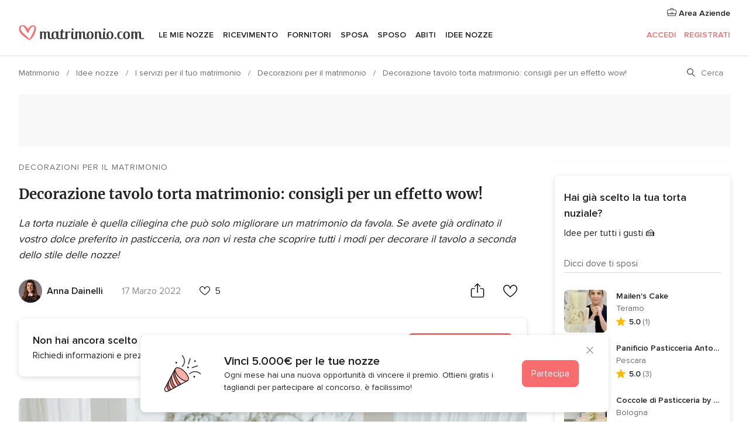

--- FILE ---
content_type: text/html; charset=UTF-8
request_url: https://www.matrimonio.com/articoli/decorazione-tavolo-torta-matrimonio--c9557
body_size: 31289
content:
<!DOCTYPE html>
<html lang="it-IT" prefix="og: http://ogp.me/ns#">
<head>
<meta http-equiv="Content-Type" content="text/html; charset=utf-8">
<title>Idee per decorazione tavolo torta matrimonio</title>
<meta name="description" content="Tante idee di decorazione tavolo torta matrimonio: che organizziate nozze classiche o country chic, qui troverete ciò che fa al caso vostro.">
<meta name="robots" content="all,max-image-preview:large">
<meta name="distribution" content="global">
<meta name="rating" content="general">
<meta name="pbdate" content="23:43:48 24/01/2026">
<link rel="canonical" href="https://www.matrimonio.com/articoli/decorazione-tavolo-torta-matrimonio--c9557">
<link rel="alternate" href="android-app://com.matrimonio.launcher/matrimoniocom/m.matrimonio.com/articoli/decorazione-tavolo-torta-matrimonio--c9557">
<meta name="viewport" content="width=device-width, initial-scale=1.0">
<meta name="apple-custom-itunes-app" content="app-id=606939610">
<meta name="apple-itunes-app" content="app-id=606939610, app-argument=https://app.appsflyer.com/id606939610?pid=WP-iOS-IT&c=WP-IT-LANDINGS&s=it">
<meta name="google-play-app" content="app-id=com.matrimonio.launcher">
<link rel="shortcut icon" href="https://www.matrimonio.com/mobile/assets/img/favicon/favicon.png">
<meta property="fb:pages" content="125509577464592" />
<meta property="fb:app_id" content="111914015519513" />
<meta property="og:type" content="article" />
<meta property="og:title" content="Decorazione tavolo torta matrimonio: consigli per un effetto wow!" />
<meta property="og:description" content="La torta nuziale è quella ciliegina che può solo migliorare un matrimonio da favola. Se avete già ordinato il vostro dolce preferito in pasticceria, ora non vi resta che scoprire tutti i modi per decorare il tavolo a seconda dello stile delle nozze!" />
<meta property="og:image" content="https://cdn0.matrimonio.com/article-real-wedding/655/3_2/1280/jpg/6845023.jpeg">
<meta property="og:image:secure_url" content="https://cdn0.matrimonio.com/article-real-wedding/655/3_2/1280/jpg/6845023.jpeg">
<meta property="og:image:alt" content="Decorazione tavolo torta matrimonio: consigli per un effetto wow!">
<meta property="og:url" content="https://www.matrimonio.com/articoli/decorazione-tavolo-torta-matrimonio--c9557" />
<meta name="twitter:card" content="summary_large_image" />
<link rel="stylesheet" href="https://www.matrimonio.com/builds/desktop/css/symfnw-IT73-1-20260122-010-1_www_m_/WebBundleResponsiveArticlesBodas.css">
<script>
var internalTrackingService = internalTrackingService || {
triggerSubmit : function() {},
triggerAbandon : function() {},
loaded : false
};
</script>
<script type="text/javascript">
function getCookie (name) {var b = document.cookie.match('(^|;)\\s*' + name + '\\s*=\\s*([^;]+)'); return b ? unescape(b.pop()) : null}
function overrideOneTrustGeo () {
const otgeoCookie = getCookie('otgeo') || '';
const regexp = /^([A-Za-z]+)(?:,([A-Za-z]+))?$/g;
const matches = [...otgeoCookie.matchAll(regexp)][0];
if (matches) {
const countryCode = matches[1];
const stateCode = matches[2];
const geolocationResponse = {
countryCode
};
if (stateCode) {
geolocationResponse.stateCode = stateCode;
}
return {
geolocationResponse
};
}
}
var OneTrust = overrideOneTrustGeo() || undefined;
</script>
<span class="ot-sdk-show-settings" style="display: none"></span>
<script src="https://cdn.cookielaw.org/scripttemplates/otSDKStub.js" data-language="it-IT" data-domain-script="6fcce6c3-f1fd-40b8-b4a4-105dc471be5a" data-ignore-ga='true' defer></script>
<script>var isCountryCookiesActiveByDefault=false,CONSENT_ANALYTICS_GROUP="C0002",CONSENT_PERSONALIZATION_GROUP="C0003",CONSENT_TARGETED_ADVERTISING_GROUP="C0004",CONSENT_SOCIAL_MEDIA_GROUP="C0005",cookieConsentContent='',hideCookieConsentLayer= '', OptanonAlertBoxClosed='';hideCookieConsentLayer=getCookie('hideCookieConsentLayer');OptanonAlertBoxClosed=getCookie('OptanonAlertBoxClosed');if(hideCookieConsentLayer==="1"||Boolean(OptanonAlertBoxClosed)){cookieConsentContent=queryStringToJSON(getCookie('OptanonConsent')||'');}function getCookie(e){var o=document.cookie.match("(^|;)\\s*"+e+"\\s*=\\s*([^;]+)");return o?unescape(o.pop()):null}function queryStringToJSON(e){var o=e.split("&"),t={};return o.forEach(function(e){e=e.split("="),t[e[0]]=decodeURIComponent(e[1]||"")}),JSON.parse(JSON.stringify(t))}function isCookieGroupAllowed(e){var o=cookieConsentContent.groups;if("string"!=typeof o){if(!isCountryCookiesActiveByDefault && e===CONSENT_ANALYTICS_GROUP && getCookie('hideCookieConsentLayer')==="1"){return true}return isCountryCookiesActiveByDefault;}for(var t=o.split(","),n=0;n<t.length;n++)if(t[n].indexOf(e,0)>=0)return"1"===t[n].split(":")[1];return!1}function userHasAcceptedTheCookies(){var e=document.getElementsByTagName("body")[0],o=document.createEvent("HTMLEvents");cookieConsentContent=queryStringToJSON(getCookie("OptanonConsent")||""),!0===isCookieGroupAllowed(CONSENT_ANALYTICS_GROUP)&&(o.initEvent("analyticsCookiesHasBeenAccepted",!0,!1),e.dispatchEvent(o)),!0===isCookieGroupAllowed(CONSENT_PERSONALIZATION_GROUP)&&(o.initEvent("personalizationCookiesHasBeenAccepted",!0,!1),e.dispatchEvent(o)),!0===isCookieGroupAllowed(CONSENT_TARGETED_ADVERTISING_GROUP)&&(o.initEvent("targetedAdvertisingCookiesHasBeenAccepted",!0,!1),e.dispatchEvent(o)),!0===isCookieGroupAllowed(CONSENT_SOCIAL_MEDIA_GROUP)&&(o.initEvent("socialMediaAdvertisingCookiesHasBeenAccepted",!0,!1),e.dispatchEvent(o))}</script>
<script>
document.getElementsByTagName('body')[0].addEventListener('oneTrustLoaded', function () {
if (OneTrust.GetDomainData()?.ConsentModel?.Name === 'notice only') {
const cookiePolicyLinkSelector = document.querySelectorAll('.ot-sdk-show-settings')
cookiePolicyLinkSelector.forEach((selector) => {
selector.style.display = 'none'
})
}
})
</script>
<script>
function CMP() {
var body = document.getElementsByTagName('body')[0];
var event = document.createEvent('HTMLEvents');
var callbackIAB = (tcData, success) => {
if (success && (tcData.eventStatus === 'tcloaded' || tcData.eventStatus === 'useractioncomplete')) {
window.__tcfapi('removeEventListener', 2, () => {
}, callbackIAB);
if ((typeof window.Optanon !== "undefined" &&
!window.Optanon.GetDomainData().IsIABEnabled) ||
(tcData.gdprApplies &&
typeof window.Optanon !== "undefined" &&
window.Optanon.GetDomainData().IsIABEnabled &&
getCookie('OptanonAlertBoxClosed'))) {
userHasAcceptedTheCookies();
}
if (isCookieGroupAllowed(CONSENT_ANALYTICS_GROUP) !== true) {
event.initEvent('analyticsCookiesHasBeenDenied', true, false);
body.dispatchEvent(event);
}
if (isCookieGroupAllowed(CONSENT_TARGETED_ADVERTISING_GROUP) !== true) {
event.initEvent('targetedAdvertisingCookiesHasBeenDenied', true, false);
body.dispatchEvent(event);
}
if (tcData.gdprApplies && typeof window.Optanon !== "undefined" && window.Optanon.GetDomainData().IsIABEnabled) {
event.initEvent('IABTcDataReady', true, false);
body.dispatchEvent(event);
} else {
event.initEvent('nonIABCountryDataReady', true, false);
body.dispatchEvent(event);
}
}
}
var cnt = 0;
var consentSetInterval = setInterval(function () {
cnt += 1;
if (cnt === 600) {
userHasAcceptedTheCookies();
clearInterval(consentSetInterval);
}
if (typeof window.Optanon !== "undefined" && !window.Optanon.GetDomainData().IsIABEnabled) {
clearInterval(consentSetInterval);
userHasAcceptedTheCookies();
event.initEvent('oneTrustLoaded', true, false);
body.dispatchEvent(event);
event.initEvent('nonIABCountryDataReady', true, false);
body.dispatchEvent(event);
}
if (typeof window.__tcfapi !== "undefined") {
event.initEvent('oneTrustLoaded', true, false);
body.dispatchEvent(event);
clearInterval(consentSetInterval);
window.__tcfapi('addEventListener', 2, callbackIAB);
}
});
}
function OptanonWrapper() {
CMP();
}
</script>
<script async src="https://securepubads.g.doubleclick.net/tag/js/gpt.js"></script>
<script>
var googletag = googletag || {}
googletag.cmd = googletag.cmd || []
const setNonPersonalizedAds = function () {
googletag.pubads().setPrivacySettings({
nonPersonalizedAds: true
});
}
const enableGoogleAdsLazyLoad = function () {
googletag.pubads().enableLazyLoad({
// Fetch slots within 5 viewports.
fetchMarginPercent: 40,
// Render slots within 2 viewports.
renderMarginPercent: 20,
// Double the above values on mobile, where viewports are smaller
// and users tend to scroll faster.
mobileScaling: 2.0
})
}
const refreshAdsSlots = function () {
const slots = googletag.pubads().getSlots()
console.log('[GPT] refreshing slots '+ slots.length)
slots.forEach((slot) => {
if (slot.getHtml() === '') {
googletag.pubads().refresh([slot])
}
})
}
const refreshAdSlot = function (googleAdsObject, slots, domId) {
slots.forEach((slot) => {
var slotDomSlotId = slot.getSlotId().getDomId()
if (slot.getHtml() === '' && domId === slotDomSlotId ) {
googleAdsObject.pubads().refresh([slot])
}
})
}
const showAds = function () {
if (typeof window.gptLoaded !== 'undefined') {
console.log('[GPT] Ads already loaded.');
return;
}
enableGoogleAdsLazyLoad();
googletag.enableServices();
// We need this timeout because sometimes on first landing when we enable the ads an execute the refresh
// with lazy load enabled the slots are not loaded yet in googletag object
setTimeout(function (){
refreshAdsSlots()
}, 1)
window.gptLoaded = true
}
const programmaticShowAds = () => {
const targetedAdvertising = isCookieGroupAllowed(CONSENT_TARGETED_ADVERTISING_GROUP)
const nonPersonalizedAds =  !targetedAdvertising
console.info('[GPT] Targeted Advertising: '+targetedAdvertising)
console.info('[GPT] Non-personalized ADS: '+nonPersonalizedAds)
if (targetedAdvertising) {
showAds()
}
}
const programmaticAds = function () {
if (typeof window.__tcfapi !== 'undefined') {
console.info("[GPT] __tcfapi ON.")
window.__tcfapi('getTCData', 2, (tcData, success) => {
if (!success) {
return
}
if (!tcData.gdprApplies) {
showAds()
return
}
programmaticShowAds()
})
} else if(typeof window._uspapi !== 'undefined') {
console.info("[GPT] _uspapi ON.")
window.__uspapi('getUSPData', 1 , (uspData, success) => {
if (!success) {
return
}
if (!tcData.gpcEnabled) {
showAds()
return
}
programmaticShowAds()
})
} else {
// IN US ads are loaded but without personalized ads
}
}
const nonIABCountriesAds = function () {
showAds()
}
document.addEventListener('DOMContentLoaded', function () {
document.getElementsByTagName('body')[0].addEventListener('IABTcDataReady', function () {
console.log('[GPT] Event: IABTcDataReady loaded before googletag push')
window.gptCmpIABDataReadyEventAlreadyLoaded = true
})
document.getElementsByTagName('body')[0].addEventListener('nonIABCountryDataReady', function () {
console.log('[GPT] Event: nonIABCountryDataReady loaded before googletag push')
window.gptCmpNonIABCountryDataReadyEventAlreadyLoaded = true
})
});
googletag.cmd.push(function () {
var slot0 = googletag.defineSlot('/4879/Ideas.n_IT/Desktop/main/topleaderboard', [[728,90],[970,90],[1280,90]], 'div-gpt-ad-1334158298810-0').setTargeting('articleid', ['9557']).setTargeting('ideastopic', ['decorazioni per il matrimonio']).addService(googletag.pubads());
var slot1 = googletag.defineSlot('/4879/Ideas.n_IT/Desktop/main/rightrailtop', [[300,600],[300,250],[1,1]], 'div-gpt-ad-1334158298810-1').setTargeting('articleid', ['9557']).setTargeting('ideastopic', ['decorazioni per il matrimonio']).addService(googletag.pubads());
var slot2 = googletag.defineSlot('/4879/Ideas.n_IT/Desktop/main/rightrailmiddle', [[300,600],[300,250],[1,1]], 'div-gpt-ad-1334158298810-2').setTargeting('articleid', ['9557']).setTargeting('ideastopic', ['decorazioni per il matrimonio']).addService(googletag.pubads());
var slot3 = googletag.defineSlot('/4879/Ideas.n_IT/Desktop/main/rightrailbottom', [[300,600],[300,250],[1,1]], 'div-gpt-ad-1334158298810-3').setTargeting('articleid', ['9557']).setTargeting('ideastopic', ['decorazioni per il matrimonio']).addService(googletag.pubads());
googletag.pubads().addEventListener('slotRequested', function (event) {
console.log('[GPT]', event.slot.getSlotElementId(), 'fetched')
})
googletag.pubads().addEventListener('slotOnload', function (event) {
console.log('[GPT]', event.slot.getSlotElementId(), 'rendered')
})
googletag.pubads().disableInitialLoad()
document.getElementsByTagName('body')[0].addEventListener('IABTcDataReady', function () {
console.log('[GPT] Event: IABTcDataReady')
programmaticAds()
})
document.getElementsByTagName('body')[0].addEventListener('nonIABCountryDataReady', function () {
console.log('[GPT] Event: nonIABCountryDataReady')
nonIABCountriesAds()
})
googletag.enableServices();
if (window.gptCmpIABDataReadyEventAlreadyLoaded) {
programmaticAds()
} else if (window.gptCmpNonIABCountryDataReadyEventAlreadyLoaded) {
nonIABCountriesAds()
}
/* We fire a global event when DFP library has been loaded */
setTimeout(function () {
if (typeof window.app !== 'undefined' && typeof window.app.event !== 'undefined') {
window.app.event.emit('DFP::Loaded', googletag)
}
}, 0)
})
</script>
</head><body>
<script>
var gtagScript = function() { var s = document.createElement("script"), el = document.getElementsByTagName("script")[0]; s.defer = true;
s.src = "https://www.googletagmanager.com/gtag/js?id=G-S06FPGC3QV";
el.parentNode.insertBefore(s, el);}
window.dataLayer = window.dataLayer || [];
const analyticsGroupOpt = isCookieGroupAllowed(CONSENT_ANALYTICS_GROUP) === true;
const targetedAdsOpt = isCookieGroupAllowed(CONSENT_TARGETED_ADVERTISING_GROUP) === true;
const personalizationOpt = isCookieGroupAllowed(CONSENT_PERSONALIZATION_GROUP) === true;
window['gtag_enable_tcf_support'] = true;
document.getElementsByTagName('body')[0].addEventListener('oneTrustLoaded', function () {
gtagScript();
});
function gtag(){dataLayer.push(arguments);}
gtag('js', new Date());
gtag('consent', 'default', {
'analytics_storage': analyticsGroupOpt ? 'granted' : 'denied',
'ad_storage': targetedAdsOpt ? 'granted' : 'denied',
'ad_user_data': targetedAdsOpt ? 'granted' : 'denied',
'ad_user_personalization': targetedAdsOpt ? 'granted' : 'denied',
'functionality_storage': targetedAdsOpt ? 'granted' : 'denied',
'personalization_storage': personalizationOpt ? 'granted' : 'denied',
'security_storage': 'granted'
});
gtag('set', 'ads_data_redaction', !analyticsGroupOpt);
gtag('set', 'allow_ad_personalization_signals', analyticsGroupOpt);
gtag('set', 'allow_google_signals', analyticsGroupOpt);
gtag('set', 'allow_interest_groups', analyticsGroupOpt);
gtag('config', 'G-S06FPGC3QV', { groups: 'analytics', 'send_page_view': false });
gtag('config', 'AW-981308565', { groups: 'adwords' });
</script>

<div id="app-apps-download-banner" class="branch-banner-placeholder branchBannerPlaceholder"></div>

<a class="layoutSkipMain" href="#layoutMain">Vai ai contenuti principali</a>
<header class="layoutHeader">
<span class="layoutHeader__hamburger app-header-menu-toggle">
<i class="svgIcon app-svg-async svgIcon__list-menu "   data-name="_common/list-menu" data-svg="https://cdn1.matrimonio.com/assets/svg/optimized/_common/list-menu.svg" data-svg-lazyload="1"></i></span>
<a class="layoutHeader__logoAnchor app-analytics-event-click"
href="https://www.matrimonio.com/">
<img src="https://www.matrimonio.com/assets/img/logos/gen_logoHeader.svg"   alt="Matrimonio"  width="218" height="27"   >
</a>
<nav class="layoutHeader__nav app-header-nav">
<ul class="layoutNavMenu app-header-list">
<li class="layoutNavMenu__header">
<i class="svgIcon app-svg-async svgIcon__close layoutNavMenu__itemClose app-header-menu-toggle"   data-name="_common/close" data-svg="https://cdn1.matrimonio.com/assets/svg/optimized/_common/close.svg" data-svg-lazyload="1"></i>        </li>
<li class="layoutNavMenu__item app-header-menu-item-openSection layoutNavMenu__item--my_wedding ">
<a href="https://www.matrimonio.com/wedding-organizer"
class="layoutNavMenu__anchor app-header-menu-itemAnchor app-analytics-track-event-click "
data-tracking-section="header" data-tracking-category="Navigation" data-tracking-category-authed="1"
data-tracking-dt="tools"                >
Le mie nozze                </a>
<i class="svgIcon app-svg-async svgIcon__angleRightBlood layoutNavMenu__anchorArrow"   data-name="_common/angleRightBlood" data-svg="https://cdn1.matrimonio.com/assets/svg/optimized/_common/angleRightBlood.svg" data-svg-lazyload="1"></i>
<div class="layoutNavMenuTab app-header-menu-itemDropdown">
<div class="layoutNavMenuTab__layout">
<div class="layoutNavMenuTab__header">
<i class="svgIcon app-svg-async svgIcon__angleLeftBlood layoutNavMenuTab__icon app-header-menu-item-closeSection"   data-name="_common/angleLeftBlood" data-svg="https://cdn1.matrimonio.com/assets/svg/optimized/_common/angleLeftBlood.svg" data-svg-lazyload="1"></i>    <a class="layoutNavMenuTab__title" href="https://www.matrimonio.com/wedding-organizer">
Le mie nozze    </a>
<i class="svgIcon app-svg-async svgIcon__close layoutNavMenuTab__iconClose app-header-menu-toggle"   data-name="_common/close" data-svg="https://cdn1.matrimonio.com/assets/svg/optimized/_common/close.svg" data-svg-lazyload="1"></i></div>
<div class="layoutNavMenuTabMyWedding">
<div class="layoutNavMenuTabMyWeddingList">
<a class="layoutNavMenuTabMyWedding__title" href="https://www.matrimonio.com/wedding-organizer">
Il mio wedding organizer        </a>
<ul class="layoutNavMenuTabMyWeddingList__content ">
<li class="layoutNavMenuTabMyWeddingList__item layoutNavMenuTabMyWeddingList__item--viewAll">
<a href="https://www.matrimonio.com/wedding-organizer">Visualizza tutto</a>
</li>
<li class="layoutNavMenuTabMyWeddingList__item "
>
<a href="https://www.matrimonio.com/agenda-matrimonio">
<i class="svgIcon app-svg-async svgIcon__checklist layoutNavMenuTabMyWeddingList__itemIcon"   data-name="tools/categories/checklist" data-svg="https://cdn1.matrimonio.com/assets/svg/optimized/tools/categories/checklist.svg" data-svg-lazyload="1"></i>                        Agenda                    </a>
</li>
<li class="layoutNavMenuTabMyWeddingList__item "
>
<a href="https://www.matrimonio.com/lista-invitati-matrimonio">
<i class="svgIcon app-svg-async svgIcon__guests layoutNavMenuTabMyWeddingList__itemIcon"   data-name="tools/categories/guests" data-svg="https://cdn1.matrimonio.com/assets/svg/optimized/tools/categories/guests.svg" data-svg-lazyload="1"></i>                        Invitati                    </a>
</li>
<li class="layoutNavMenuTabMyWeddingList__item "
>
<a href="https://www.matrimonio.com/gestione-tavoli-matrimonio">
<i class="svgIcon app-svg-async svgIcon__tables layoutNavMenuTabMyWeddingList__itemIcon"   data-name="tools/categories/tables" data-svg="https://cdn1.matrimonio.com/assets/svg/optimized/tools/categories/tables.svg" data-svg-lazyload="1"></i>                        Tavoli                    </a>
</li>
<li class="layoutNavMenuTabMyWeddingList__item "
>
<a href="https://www.matrimonio.com/budgeter-matrimonio">
<i class="svgIcon app-svg-async svgIcon__budget layoutNavMenuTabMyWeddingList__itemIcon"   data-name="tools/categories/budget" data-svg="https://cdn1.matrimonio.com/assets/svg/optimized/tools/categories/budget.svg" data-svg-lazyload="1"></i>                        Budgeter                    </a>
</li>
<li class="layoutNavMenuTabMyWeddingList__item "
>
<a href="https://www.matrimonio.com/miei-fornitori-matrimonio">
<i class="svgIcon app-svg-async svgIcon__vendors layoutNavMenuTabMyWeddingList__itemIcon"   data-name="tools/categories/vendors" data-svg="https://cdn1.matrimonio.com/assets/svg/optimized/tools/categories/vendors.svg" data-svg-lazyload="1"></i>                        Fornitori                    </a>
</li>
<li class="layoutNavMenuTabMyWeddingList__item "
>
<a href="https://www.matrimonio.com/miei-abiti-sposa">
<i class="svgIcon app-svg-async svgIcon__dresses layoutNavMenuTabMyWeddingList__itemIcon"   data-name="tools/categories/dresses" data-svg="https://cdn1.matrimonio.com/assets/svg/optimized/tools/categories/dresses.svg" data-svg-lazyload="1"></i>                        Abiti                    </a>
</li>
<li class="layoutNavMenuTabMyWeddingList__item "
>
<a href="https://www.matrimonio.com/website/index.php?actionReferrer=8">
<i class="svgIcon app-svg-async svgIcon__website layoutNavMenuTabMyWeddingList__itemIcon"   data-name="tools/categories/website" data-svg="https://cdn1.matrimonio.com/assets/svg/optimized/tools/categories/website.svg" data-svg-lazyload="1"></i>                        Wedding Site                    </a>
</li>
<li class="layoutNavMenuTabMyWeddingList__item app-analytics-track-event-click"
data-tracking-category="Navigation"
data-tracking-section="header_venues"
data-tracking-dt="contest"
>
<a href="https://www.matrimonio.com/sorteggio">
<i class="svgIcon app-svg-async svgIcon__contest layoutNavMenuTabMyWeddingList__itemIcon"   data-name="tools/categories/contest" data-svg="https://cdn1.matrimonio.com/assets/svg/optimized/tools/categories/contest.svg" data-svg-lazyload="1"></i>                        Concorso                    </a>
</li>
</ul>
</div>
<div class="layoutNavMenuTabMyWeddingBanners">
<div class="layoutNavMenuBannerBox app-header-menu-banner app-link "
data-href="https://www.matrimonio.com/app-matrimonio"
>
<div class="layoutNavMenuBannerBox__content">
<p class="layoutNavMenuBannerBox__title">Scarica l'app</p>
<span class="layoutNavMenuBannerBox__subtitle">Organizza il tuo matrimonio quando e dove vuoi</span>
</div>
<img data-src="https://www.matrimonio.com/assets/img/logos/square-icon.svg"  class="lazyload layoutNavMenuBannerBox__icon" alt="Icona app"  width="60" height="60"  >
</div>
<div class="layoutNavMenuBannerBox app-header-menu-banner app-link "
data-href="https://www.matrimonio.com/album-matrimonio-wedshoots"
>
<div class="layoutNavMenuBannerBox__content">
<a class="layoutNavMenuBannerBox__title" href="https://www.matrimonio.com/album-matrimonio-wedshoots">Wedshoots</a>
<span class="layoutNavMenuBannerBox__subtitle">Tutte le foto dei tuoi invitati in un solo album</span>
</div>
<img data-src="https://www.matrimonio.com/assets/img/wedshoots/ico_wedshoots.svg"  class="lazyload layoutNavMenuBannerBox__icon" alt="Icona Wedshoots"  width="60" height="60"  >
</div>
</div>
</div>    </div>
</div>
</li>
<li class="layoutNavMenu__item app-header-menu-item-openSection layoutNavMenu__item--venues ">
<a href="https://www.matrimonio.com/ricevimento"
class="layoutNavMenu__anchor app-header-menu-itemAnchor app-analytics-track-event-click "
data-tracking-section="header" data-tracking-category="Navigation" data-tracking-category-authed="1"
data-tracking-dt="venues"                >
Ricevimento                </a>
<i class="svgIcon app-svg-async svgIcon__angleRightBlood layoutNavMenu__anchorArrow"   data-name="_common/angleRightBlood" data-svg="https://cdn1.matrimonio.com/assets/svg/optimized/_common/angleRightBlood.svg" data-svg-lazyload="1"></i>
<div class="layoutNavMenuTab app-header-menu-itemDropdown">
<div class="layoutNavMenuTab__layout">
<div class="layoutNavMenuTab__header">
<i class="svgIcon app-svg-async svgIcon__angleLeftBlood layoutNavMenuTab__icon app-header-menu-item-closeSection"   data-name="_common/angleLeftBlood" data-svg="https://cdn1.matrimonio.com/assets/svg/optimized/_common/angleLeftBlood.svg" data-svg-lazyload="1"></i>    <a class="layoutNavMenuTab__title" href="https://www.matrimonio.com/ricevimento">
Ricevimento    </a>
<i class="svgIcon app-svg-async svgIcon__close layoutNavMenuTab__iconClose app-header-menu-toggle"   data-name="_common/close" data-svg="https://cdn1.matrimonio.com/assets/svg/optimized/_common/close.svg" data-svg-lazyload="1"></i></div>
<div class="layoutNavMenuTabVenues">
<div class="layoutNavMenuTabVenues__categories">
<div class="layoutNavMenuTabVenuesList">
<a class="layoutNavMenuTabVenues__title"
href="https://www.matrimonio.com/ricevimento">
Ricevimento            </a>
<ul class="layoutNavMenuTabVenuesList__content">
<li class="layoutNavMenuTabVenuesList__item layoutNavMenuTabVenuesList__item--viewAll">
<a href="https://www.matrimonio.com/ricevimento">Visualizza tutto</a>
</li>
<li class="layoutNavMenuTabVenuesList__item">
<a href="https://www.matrimonio.com/ville-matrimoni">
Ville matrimoni                        </a>
</li>
<li class="layoutNavMenuTabVenuesList__item">
<a href="https://www.matrimonio.com/agriturismo-ricevimenti">
Agriturismo ricevimenti                        </a>
</li>
<li class="layoutNavMenuTabVenuesList__item">
<a href="https://www.matrimonio.com/hotel-ricevimenti">
Hotel ricevimenti                        </a>
</li>
<li class="layoutNavMenuTabVenuesList__item">
<a href="https://www.matrimonio.com/ristoranti-ricevimenti">
Ristoranti ricevimenti                        </a>
</li>
<li class="layoutNavMenuTabVenuesList__item">
<a href="https://www.matrimonio.com/sala-ricevimenti">
Sala ricevimenti                        </a>
</li>
<li class="layoutNavMenuTabVenuesList__item">
<a href="https://www.matrimonio.com/catering-matrimoni">
Catering matrimoni                        </a>
</li>
<li class="layoutNavMenuTabVenuesList__item">
<a href="https://www.matrimonio.com/castelli-matrimoni">
Castelli matrimoni                        </a>
</li>
<li class="layoutNavMenuTabVenuesList__item">
<a href="https://www.matrimonio.com/matrimoni-in-spiaggia">
Matrimoni in spiaggia                        </a>
</li>
<li class="layoutNavMenuTabVenuesList__item">
<a href="https://www.matrimonio.com/location-matrimoni">
Location matrimoni                        </a>
</li>
<li class="layoutNavMenuTabVenuesList__item layoutNavMenuTabVenuesList__item--highlight">
<a href="https://www.matrimonio.com/promozioni/ricevimento">
Promozioni                        </a>
</li>
</ul>
</div>
</div>
<div class="layoutNavMenuTabVenuesBanners">
<div class="layoutNavMenuBannerBox app-header-menu-banner app-link app-analytics-track-event-click"
data-href="https://www.matrimonio.com/destination-wedding"
data-tracking-section=header_venues                      data-tracking-category=Navigation                      data-tracking-dt=destination_weddings         >
<div class="layoutNavMenuBannerBox__content">
<p class="layoutNavMenuBannerBox__title">Destination Weddings</p>
<span class="layoutNavMenuBannerBox__subtitle">Il tuo matrimonio da sogno all'estero.</span>
</div>
<img class="svgIcon svgIcon__plane_destination layoutNavMenuBannerBox__icon lazyload" data-src="https://cdn1.matrimonio.com/assets/svg/original/illustration/plane_destination.svg"  alt="illustration plane destination" width="56" height="56" >    </div>
<div class="layoutNavMenuBannerBox app-header-menu-banner app-link app-analytics-track-event-click"
data-href="https://www.matrimonio.com/sorteggio"
data-tracking-section=header_venues                      data-tracking-category=Navigation                      data-tracking-dt=contest         >
<div class="layoutNavMenuBannerBox__content">
<p class="layoutNavMenuBannerBox__title">Vinci 5.000&euro;</p>
<span class="layoutNavMenuBannerBox__subtitle">Partecipa alla 155ª edizione del concorso di Matrimonio.com</span>
</div>
<img class="svgIcon svgIcon__stars layoutNavMenuBannerBox__icon lazyload" data-src="https://cdn1.matrimonio.com/assets/svg/original/illustration/stars.svg"  alt="illustration stars" width="56" height="56" >    </div>
</div>
</div>
</div>
</div>
</li>
<li class="layoutNavMenu__item app-header-menu-item-openSection layoutNavMenu__item--vendors ">
<a href="https://www.matrimonio.com/fornitori"
class="layoutNavMenu__anchor app-header-menu-itemAnchor app-analytics-track-event-click "
data-tracking-section="header" data-tracking-category="Navigation" data-tracking-category-authed="1"
data-tracking-dt="vendors"                >
Fornitori                </a>
<i class="svgIcon app-svg-async svgIcon__angleRightBlood layoutNavMenu__anchorArrow"   data-name="_common/angleRightBlood" data-svg="https://cdn1.matrimonio.com/assets/svg/optimized/_common/angleRightBlood.svg" data-svg-lazyload="1"></i>
<div class="layoutNavMenuTab app-header-menu-itemDropdown">
<div class="layoutNavMenuTab__layout">
<div class="layoutNavMenuTab__header">
<i class="svgIcon app-svg-async svgIcon__angleLeftBlood layoutNavMenuTab__icon app-header-menu-item-closeSection"   data-name="_common/angleLeftBlood" data-svg="https://cdn1.matrimonio.com/assets/svg/optimized/_common/angleLeftBlood.svg" data-svg-lazyload="1"></i>    <a class="layoutNavMenuTab__title" href="https://www.matrimonio.com/fornitori">
Fornitori    </a>
<i class="svgIcon app-svg-async svgIcon__close layoutNavMenuTab__iconClose app-header-menu-toggle"   data-name="_common/close" data-svg="https://cdn1.matrimonio.com/assets/svg/optimized/_common/close.svg" data-svg-lazyload="1"></i></div>
<div class="layoutNavMenuTabVendors">
<div class="layoutNavMenuTabVendors__content layoutNavMenuTabVendors__contentBig">
<div class="layoutNavMenuTabVendorsList">
<a class="layoutNavMenuTabVendors__title" href="https://www.matrimonio.com/fornitori">
Trova i fornitori per le tue nozze            </a>
<ul class="layoutNavMenuTabVendorsList__content">
<li class="layoutNavMenuTabVendorsList__item layoutNavMenuTabVendorsList__item--viewAll">
<a href="https://www.matrimonio.com/fornitori">Visualizza tutto</a>
</li>
<li class="layoutNavMenuTabVendorsList__item">
<i class="svgIcon app-svg-async svgIcon__categPhoto layoutNavMenuTabVendorsList__itemIcon"   data-name="vendors/categories/categPhoto" data-svg="https://cdn1.matrimonio.com/assets/svg/optimized/vendors/categories/categPhoto.svg" data-svg-lazyload="1"></i>                        <a href="https://www.matrimonio.com/fotografo-matrimonio">
Fotografo matrimonio                        </a>
</li>
<li class="layoutNavMenuTabVendorsList__item">
<i class="svgIcon app-svg-async svgIcon__categVideo layoutNavMenuTabVendorsList__itemIcon"   data-name="vendors/categories/categVideo" data-svg="https://cdn1.matrimonio.com/assets/svg/optimized/vendors/categories/categVideo.svg" data-svg-lazyload="1"></i>                        <a href="https://www.matrimonio.com/video-matrimonio">
Video Matrimonio                        </a>
</li>
<li class="layoutNavMenuTabVendorsList__item">
<i class="svgIcon app-svg-async svgIcon__categMusic layoutNavMenuTabVendorsList__itemIcon"   data-name="vendors/categories/categMusic" data-svg="https://cdn1.matrimonio.com/assets/svg/optimized/vendors/categories/categMusic.svg" data-svg-lazyload="1"></i>                        <a href="https://www.matrimonio.com/musica-matrimonio">
Musica matrimonio                        </a>
</li>
<li class="layoutNavMenuTabVendorsList__item">
<i class="svgIcon app-svg-async svgIcon__categRental layoutNavMenuTabVendorsList__itemIcon"   data-name="vendors/categories/categRental" data-svg="https://cdn1.matrimonio.com/assets/svg/optimized/vendors/categories/categRental.svg" data-svg-lazyload="1"></i>                        <a href="https://www.matrimonio.com/auto-matrimonio">
Auto matrimonio                        </a>
</li>
<li class="layoutNavMenuTabVendorsList__item">
<i class="svgIcon app-svg-async svgIcon__categTransport layoutNavMenuTabVendorsList__itemIcon"   data-name="vendors/categories/categTransport" data-svg="https://cdn1.matrimonio.com/assets/svg/optimized/vendors/categories/categTransport.svg" data-svg-lazyload="1"></i>                        <a href="https://www.matrimonio.com/noleggio-autobus">
Noleggio autobus                        </a>
</li>
<li class="layoutNavMenuTabVendorsList__item">
<i class="svgIcon app-svg-async svgIcon__categFlower layoutNavMenuTabVendorsList__itemIcon"   data-name="vendors/categories/categFlower" data-svg="https://cdn1.matrimonio.com/assets/svg/optimized/vendors/categories/categFlower.svg" data-svg-lazyload="1"></i>                        <a href="https://www.matrimonio.com/fiori-matrimonio">
Fiori matrimonio                        </a>
</li>
<li class="layoutNavMenuTabVendorsList__item">
<i class="svgIcon app-svg-async svgIcon__categInvite layoutNavMenuTabVendorsList__itemIcon"   data-name="vendors/categories/categInvite" data-svg="https://cdn1.matrimonio.com/assets/svg/optimized/vendors/categories/categInvite.svg" data-svg-lazyload="1"></i>                        <a href="https://www.matrimonio.com/partecipazioni-nozze">
Partecipazioni nozze                        </a>
</li>
<li class="layoutNavMenuTabVendorsList__item">
<i class="svgIcon app-svg-async svgIcon__categGift layoutNavMenuTabVendorsList__itemIcon"   data-name="vendors/categories/categGift" data-svg="https://cdn1.matrimonio.com/assets/svg/optimized/vendors/categories/categGift.svg" data-svg-lazyload="1"></i>                        <a href="https://www.matrimonio.com/bomboniere">
Bomboniere                        </a>
</li>
</ul>
</div>
<div class="layoutNavMenuTabVendorsPremium">
<p class="layoutNavMenuTabVendorsPremium__subtitle">In evidenza</p>
<ul class="layoutNavMenuTabVendorsPremium__content">
<li class="layoutNavMenuTabVendorsPremium__item">
<div data-href="https://www.matrimonio.com/anfm" class="layoutNavMenuTabVendorsPremium__link link app-header-menu-premium-link app-link">
<img data-src="https://cdn1.matrimonio.com/assets/img/directory/gen_miniLogo-74.jpg"  class="lazyload layoutNavMenuTabVendorsPremium__image" alt="Fotografi garanzie ANFM"  width="50" height="50"  >
Fotografi garanzie ANFM                            </div>
</li>
</ul>
</div>
<div class="layoutNavMenuTabVendorsListOthers">
<p class="layoutNavMenuTabVendorsListOthers__subtitle">Altre categorie</p>
<ul class="layoutNavMenuTabVendorsListOthers__container">
<li class="layoutNavMenuTabVendorsListOthers__item">
<a href="https://www.matrimonio.com/noleggio-arredi">
Noleggio arredi                        </a>
</li>
<li class="layoutNavMenuTabVendorsListOthers__item">
<a href="https://www.matrimonio.com/noleggio-tensostrutture">
Noleggio tensostrutture                        </a>
</li>
<li class="layoutNavMenuTabVendorsListOthers__item">
<a href="https://www.matrimonio.com/animazione-matrimoni">
Animazione Matrimoni                        </a>
</li>
<li class="layoutNavMenuTabVendorsListOthers__item">
<a href="https://www.matrimonio.com/decorazioni-matrimonio">
Decorazioni matrimonio                        </a>
</li>
<li class="layoutNavMenuTabVendorsListOthers__item">
<a href="https://www.matrimonio.com/lista-di-nozze">
Lista di nozze                        </a>
</li>
<li class="layoutNavMenuTabVendorsListOthers__item">
<a href="https://www.matrimonio.com/wedding-planner">
Wedding planner                        </a>
</li>
<li class="layoutNavMenuTabVendorsListOthers__item">
<a href="https://www.matrimonio.com/noleggio-carrozze">
Noleggio carrozze                        </a>
</li>
<li class="layoutNavMenuTabVendorsListOthers__item">
<a href="https://www.matrimonio.com/viaggio-di-nozze">
Viaggio di nozze                        </a>
</li>
<li class="layoutNavMenuTabVendorsListOthers__item">
<a href="https://www.matrimonio.com/proposte-originali">
Proposte originali                        </a>
</li>
<li class="layoutNavMenuTabVendorsListOthers__item">
<a href="https://www.matrimonio.com/torte-nuziali">
Torte nuziali                        </a>
</li>
<li class="layoutNavMenuTabVendorsListOthers__item">
<a href="https://www.matrimonio.com/photo-booth">
Photo booth                        </a>
</li>
<li class="layoutNavMenuTabVendorsListOthers__deals">
<a href="https://www.matrimonio.com/promozioni/fornitori">
Promozioni                        </a>
</li>
</ul>
</div>
</div>
<div class="layoutNavMenuTabVendorsBanners hasPremium">
<div class="layoutNavMenuBannerBox app-header-menu-banner app-link app-analytics-track-event-click"
data-href="https://www.matrimonio.com/destination-wedding"
data-tracking-section=header_vendors                      data-tracking-category=Navigation                      data-tracking-dt=destination_weddings         >
<div class="layoutNavMenuBannerBox__content">
<p class="layoutNavMenuBannerBox__title">Destination Weddings</p>
<span class="layoutNavMenuBannerBox__subtitle">Il tuo matrimonio da sogno all'estero.</span>
</div>
<img class="svgIcon svgIcon__plane_destination layoutNavMenuBannerBox__icon lazyload" data-src="https://cdn1.matrimonio.com/assets/svg/original/illustration/plane_destination.svg"  alt="illustration plane destination" width="56" height="56" >    </div>
<div class="layoutNavMenuBannerBox app-header-menu-banner app-link app-analytics-track-event-click"
data-href="https://www.matrimonio.com/sorteggio"
data-tracking-section=header_vendors                      data-tracking-category=Navigation                      data-tracking-dt=contest         >
<div class="layoutNavMenuBannerBox__content">
<p class="layoutNavMenuBannerBox__title">Vinci 5.000&euro;</p>
<span class="layoutNavMenuBannerBox__subtitle">Partecipa alla 155ª edizione del concorso di Matrimonio.com</span>
</div>
<img class="svgIcon svgIcon__stars layoutNavMenuBannerBox__icon lazyload" data-src="https://cdn1.matrimonio.com/assets/svg/original/illustration/stars.svg"  alt="illustration stars" width="56" height="56" >    </div>
</div>
</div>    </div>
</div>
</li>
<li class="layoutNavMenu__item app-header-menu-item-openSection layoutNavMenu__item--brides ">
<a href="https://www.matrimonio.com/sposa"
class="layoutNavMenu__anchor app-header-menu-itemAnchor app-analytics-track-event-click "
data-tracking-section="header" data-tracking-category="Navigation" data-tracking-category-authed="1"
>
Sposa                </a>
<i class="svgIcon app-svg-async svgIcon__angleRightBlood layoutNavMenu__anchorArrow"   data-name="_common/angleRightBlood" data-svg="https://cdn1.matrimonio.com/assets/svg/optimized/_common/angleRightBlood.svg" data-svg-lazyload="1"></i>
<div class="layoutNavMenuTab app-header-menu-itemDropdown">
<div class="layoutNavMenuTab__layout">
<div class="layoutNavMenuTab__header">
<i class="svgIcon app-svg-async svgIcon__angleLeftBlood layoutNavMenuTab__icon app-header-menu-item-closeSection"   data-name="_common/angleLeftBlood" data-svg="https://cdn1.matrimonio.com/assets/svg/optimized/_common/angleLeftBlood.svg" data-svg-lazyload="1"></i>    <a class="layoutNavMenuTab__title" href="https://www.matrimonio.com/sposa">
Spose    </a>
<i class="svgIcon app-svg-async svgIcon__close layoutNavMenuTab__iconClose app-header-menu-toggle"   data-name="_common/close" data-svg="https://cdn1.matrimonio.com/assets/svg/optimized/_common/close.svg" data-svg-lazyload="1"></i></div>
<div class="layoutNavMenuTabBridesGrooms">
<div class="layoutNavMenuTabBridesGroomsList">
<a class="layoutNavMenuTabBridesGrooms__title" href="https://www.matrimonio.com/sposa">
Spose        </a>
<ul class="layoutNavMenuTabBridesGroomsList__content">
<li class="layoutNavMenuTabBridesGroomsList__item layoutNavMenuTabBridesGroomsList__item--viewAll">
<a href="https://www.matrimonio.com/sposa">Visualizza tutto</a>
</li>
<li class="layoutNavMenuTabBridesGroomsList__item">
<a href="https://www.matrimonio.com/abiti-da-sposa">
Abiti da sposa                    </a>
</li>
<li class="layoutNavMenuTabBridesGroomsList__item">
<a href="https://www.matrimonio.com/accessori-sposa">
Accessori sposa                    </a>
</li>
<li class="layoutNavMenuTabBridesGroomsList__item">
<a href="https://www.matrimonio.com/abiti-da-cerimonia">
Abiti da cerimonia                    </a>
</li>
<li class="layoutNavMenuTabBridesGroomsList__item">
<a href="https://www.matrimonio.com/acconciature-sposa">
Acconciature sposa                    </a>
</li>
<li class="layoutNavMenuTabBridesGroomsList__item">
<a href="https://www.matrimonio.com/trucco-sposa">
Trucco sposa                    </a>
</li>
<li class="layoutNavMenuTabBridesGroomsList__item">
<a href="https://www.matrimonio.com/trattamenti-estetici">
Trattamenti estetici                    </a>
</li>
<li class="layoutNavMenuTabBridesGroomsList__item">
<a href="https://www.matrimonio.com/gioielleria">
Gioielleria                    </a>
</li>
<li class="layoutNavMenuTabBridesGroomsList__item">
<a href="https://www.matrimonio.com/fedi-nuziali">
Fedi nuziali                    </a>
</li>
<li class="layoutNavMenuTabBridesGroomsList__item layoutNavMenuTabBridesGroomsList__item--highlight">
<a href="https://www.matrimonio.com/promozioni/sposa">
Promozioni                </a>
</li>
</ul>
</div>
<div class="layoutNavMenuTabBridesGroomsBanner">
<div class="layoutNavMenuBannerBox app-header-menu-banner app-link "
data-href="https://www.matrimonio.com/abiti-sposa"
>
<div class="layoutNavMenuBannerBox__content">
<p class="layoutNavMenuBannerBox__title">Catalogo abiti da sposa</p>
<span class="layoutNavMenuBannerBox__subtitle">Scegli il tuo e trovalo nei negozi della tua zona.</span>
</div>
<img class="svgIcon svgIcon__dress layoutNavMenuBannerBox__icon lazyload" data-src="https://cdn1.matrimonio.com/assets/svg/original/illustration/dress.svg"  alt="illustration dress" width="56" height="56" >    </div>
</div>
</div>    </div>
</div>
</li>
<li class="layoutNavMenu__item app-header-menu-item-openSection layoutNavMenu__item--grooms ">
<a href="https://www.matrimonio.com/sposo"
class="layoutNavMenu__anchor app-header-menu-itemAnchor app-analytics-track-event-click "
data-tracking-section="header" data-tracking-category="Navigation" data-tracking-category-authed="1"
>
Sposo                </a>
<i class="svgIcon app-svg-async svgIcon__angleRightBlood layoutNavMenu__anchorArrow"   data-name="_common/angleRightBlood" data-svg="https://cdn1.matrimonio.com/assets/svg/optimized/_common/angleRightBlood.svg" data-svg-lazyload="1"></i>
<div class="layoutNavMenuTab app-header-menu-itemDropdown">
<div class="layoutNavMenuTab__layout">
<div class="layoutNavMenuTab__header">
<i class="svgIcon app-svg-async svgIcon__angleLeftBlood layoutNavMenuTab__icon app-header-menu-item-closeSection"   data-name="_common/angleLeftBlood" data-svg="https://cdn1.matrimonio.com/assets/svg/optimized/_common/angleLeftBlood.svg" data-svg-lazyload="1"></i>    <a class="layoutNavMenuTab__title" href="https://www.matrimonio.com/sposo">
Sposi    </a>
<i class="svgIcon app-svg-async svgIcon__close layoutNavMenuTab__iconClose app-header-menu-toggle"   data-name="_common/close" data-svg="https://cdn1.matrimonio.com/assets/svg/optimized/_common/close.svg" data-svg-lazyload="1"></i></div>
<div class="layoutNavMenuTabBridesGrooms">
<div class="layoutNavMenuTabBridesGroomsList">
<a class="layoutNavMenuTabBridesGrooms__title" href="https://www.matrimonio.com/sposo">
Sposi        </a>
<ul class="layoutNavMenuTabBridesGroomsList__content">
<li class="layoutNavMenuTabBridesGroomsList__item layoutNavMenuTabBridesGroomsList__item--viewAll">
<a href="https://www.matrimonio.com/sposo">Visualizza tutto</a>
</li>
<li class="layoutNavMenuTabBridesGroomsList__item">
<a href="https://www.matrimonio.com/vestiti-sposo">
Vestiti sposo                    </a>
</li>
<li class="layoutNavMenuTabBridesGroomsList__item">
<a href="https://www.matrimonio.com/accessori-sposo">
Accessori sposo                    </a>
</li>
<li class="layoutNavMenuTabBridesGroomsList__item">
<a href="https://www.matrimonio.com/estetica-maschile">
Estetica maschile                    </a>
</li>
<li class="layoutNavMenuTabBridesGroomsList__item layoutNavMenuTabBridesGroomsList__item--highlight">
<a href="https://www.matrimonio.com/promozioni/sposo">
Promozioni                </a>
</li>
</ul>
</div>
<div class="layoutNavMenuTabBridesGroomsBanner">
<div class="layoutNavMenuBannerBox app-header-menu-banner app-link "
data-href="https://www.matrimonio.com/vestiti-da-sposo"
>
<div class="layoutNavMenuBannerBox__content">
<p class="layoutNavMenuBannerBox__title">Catalogo sposo</p>
<span class="layoutNavMenuBannerBox__subtitle">Scegli il tuo e trovalo nei negozi della tua zona.</span>
</div>
<img class="svgIcon svgIcon__bowtie_blue layoutNavMenuBannerBox__icon lazyload" data-src="https://cdn1.matrimonio.com/assets/svg/original/illustration/bowtie_blue.svg"  alt="illustration bowtie blue" width="56" height="56" >    </div>
</div>
</div>    </div>
</div>
</li>
<li class="layoutNavMenu__item app-header-menu-item-openSection layoutNavMenu__item--dresses ">
<a href="https://www.matrimonio.com/abiti-sposa"
class="layoutNavMenu__anchor app-header-menu-itemAnchor app-analytics-track-event-click "
data-tracking-section="header" data-tracking-category="Navigation" data-tracking-category-authed="1"
data-tracking-dt="dresses"                >
Abiti                </a>
<i class="svgIcon app-svg-async svgIcon__angleRightBlood layoutNavMenu__anchorArrow"   data-name="_common/angleRightBlood" data-svg="https://cdn1.matrimonio.com/assets/svg/optimized/_common/angleRightBlood.svg" data-svg-lazyload="1"></i>
<div class="layoutNavMenuTab app-header-menu-itemDropdown">
<div class="layoutNavMenuTab__layout">
<div class="layoutNavMenuTab__header">
<i class="svgIcon app-svg-async svgIcon__angleLeftBlood layoutNavMenuTab__icon app-header-menu-item-closeSection"   data-name="_common/angleLeftBlood" data-svg="https://cdn1.matrimonio.com/assets/svg/optimized/_common/angleLeftBlood.svg" data-svg-lazyload="1"></i>    <a class="layoutNavMenuTab__title" href="https://www.matrimonio.com/abiti-sposa">
Abiti    </a>
<i class="svgIcon app-svg-async svgIcon__close layoutNavMenuTab__iconClose app-header-menu-toggle"   data-name="_common/close" data-svg="https://cdn1.matrimonio.com/assets/svg/optimized/_common/close.svg" data-svg-lazyload="1"></i></div>
<div class="layoutNavMenuTabDresses">
<div class="layoutNavMenuTabDressesList">
<a class="layoutNavMenuTabDresses__title" href="https://www.matrimonio.com/abiti-sposa">
Tendenze moda nuziale        </a>
<ul class="layoutNavMenuTabDressesList__content">
<li class="layoutNavMenuTabDressesList__item layoutNavMenuTabDressesList__item--viewAll">
<a href="https://www.matrimonio.com/abiti-sposa">Visualizza tutto</a>
</li>
<li class="layoutNavMenuTabDressesList__item">
<a href="https://www.matrimonio.com/abiti-sposa" class="layoutNavMenuTabDressesList__Link">
<i class="svgIcon app-svg-async svgIcon__bride-dress layoutNavMenuTabDressesList__itemIcon"   data-name="dresses/categories/bride-dress" data-svg="https://cdn1.matrimonio.com/assets/svg/optimized/dresses/categories/bride-dress.svg" data-svg-lazyload="1"></i>                        Sposa                    </a>
</li>
<li class="layoutNavMenuTabDressesList__item">
<a href="https://www.matrimonio.com/vestiti-da-sposo" class="layoutNavMenuTabDressesList__Link">
<i class="svgIcon app-svg-async svgIcon__suit layoutNavMenuTabDressesList__itemIcon"   data-name="dresses/categories/suit" data-svg="https://cdn1.matrimonio.com/assets/svg/optimized/dresses/categories/suit.svg" data-svg-lazyload="1"></i>                        Sposo                    </a>
</li>
<li class="layoutNavMenuTabDressesList__item">
<a href="https://www.matrimonio.com/abiti-cerimonia" class="layoutNavMenuTabDressesList__Link">
<i class="svgIcon app-svg-async svgIcon__dress layoutNavMenuTabDressesList__itemIcon"   data-name="dresses/categories/dress" data-svg="https://cdn1.matrimonio.com/assets/svg/optimized/dresses/categories/dress.svg" data-svg-lazyload="1"></i>                        Cerimonia                    </a>
</li>
<li class="layoutNavMenuTabDressesList__item">
<a href="https://www.matrimonio.com/gioielli" class="layoutNavMenuTabDressesList__Link">
<i class="svgIcon app-svg-async svgIcon__diamond layoutNavMenuTabDressesList__itemIcon"   data-name="dresses/categories/diamond" data-svg="https://cdn1.matrimonio.com/assets/svg/optimized/dresses/categories/diamond.svg" data-svg-lazyload="1"></i>                        Gioielli                    </a>
</li>
<li class="layoutNavMenuTabDressesList__item">
<a href="https://www.matrimonio.com/accessori" class="layoutNavMenuTabDressesList__Link">
<i class="svgIcon app-svg-async svgIcon__handbag layoutNavMenuTabDressesList__itemIcon"   data-name="dresses/categories/handbag" data-svg="https://cdn1.matrimonio.com/assets/svg/optimized/dresses/categories/handbag.svg" data-svg-lazyload="1"></i>                        Accessori                    </a>
</li>
</ul>
</div>
<div class="layoutNavMenuTabDressesFeatured">
<p class="layoutNavMenuTabDresses__subtitle">Firme in evidenza</p>
<div class="layoutNavMenuTabDressesFeatured__content">
<a href="https://www.matrimonio.com/abiti-sposa/amelia-casablanca--d351">
<figure class="layoutNavMenuTabDressesFeaturedItem">
<img data-src="https://cdn0.matrimonio.com/cat/abiti-sposa/amelia-casablanca/2416--mfvr1159038.jpg"  class="lazyload layoutNavMenuTabDressesFeaturedItem__image" alt="Amelia Casablanca"  width="290" height="406"  >
<figcaption class="layoutNavMenuTabDressesFeaturedItem__name">Amelia Casablanca</figcaption>
</figure>
</a>
<a href="https://www.matrimonio.com/abiti-sposa/capri-sposa--d501">
<figure class="layoutNavMenuTabDressesFeaturedItem">
<img data-src="https://cdn0.matrimonio.com/cat/abiti-sposa/capri-sposa/vera--mfvr1178253.jpg"  class="lazyload layoutNavMenuTabDressesFeaturedItem__image" alt="Capri Sposa"  width="290" height="406"  >
<figcaption class="layoutNavMenuTabDressesFeaturedItem__name">Capri Sposa</figcaption>
</figure>
</a>
<a href="https://www.matrimonio.com/abiti-sposa/alma-novia--d97">
<figure class="layoutNavMenuTabDressesFeaturedItem">
<img data-src="https://cdn0.matrimonio.com/cat/abiti-sposa/alma-novia/niced--mfvr1185817.jpg"  class="lazyload layoutNavMenuTabDressesFeaturedItem__image" alt="Alma Novia"  width="290" height="406"  >
<figcaption class="layoutNavMenuTabDressesFeaturedItem__name">Alma Novia</figcaption>
</figure>
</a>
<a href="https://www.matrimonio.com/abiti-sposa/demetrios--d175">
<figure class="layoutNavMenuTabDressesFeaturedItem">
<img data-src="https://cdn0.matrimonio.com/cat/abiti-sposa/demetrios/dr407--mfvr1176801.jpg"  class="lazyload layoutNavMenuTabDressesFeaturedItem__image" alt="Demetrios"  width="290" height="406"  >
<figcaption class="layoutNavMenuTabDressesFeaturedItem__name">Demetrios</figcaption>
</figure>
</a>
<a href="https://www.matrimonio.com/abiti-sposa/adore-by-justin-alexander--d1099">
<figure class="layoutNavMenuTabDressesFeaturedItem">
<img data-src="https://cdn0.matrimonio.com/cat/abiti-sposa/adore-by-justin-alexander/willow--mfvr1190445.jpg"  class="lazyload layoutNavMenuTabDressesFeaturedItem__image" alt="Adore by Justin Alexander"  width="290" height="406"  >
<figcaption class="layoutNavMenuTabDressesFeaturedItem__name">Adore by Justin Alexander</figcaption>
</figure>
</a>
</div>
</div>
</div>
</div>
</div>
</li>
<li class="layoutNavMenu__item app-header-menu-item-openSection layoutNavMenu__item--articles ">
<a href="https://www.matrimonio.com/articoli"
class="layoutNavMenu__anchor app-header-menu-itemAnchor app-analytics-track-event-click "
data-tracking-section="header" data-tracking-category="Navigation" data-tracking-category-authed="1"
data-tracking-dt="ideas"                >
Idee nozze                </a>
<i class="svgIcon app-svg-async svgIcon__angleRightBlood layoutNavMenu__anchorArrow"   data-name="_common/angleRightBlood" data-svg="https://cdn1.matrimonio.com/assets/svg/optimized/_common/angleRightBlood.svg" data-svg-lazyload="1"></i>
<div class="layoutNavMenuTab app-header-menu-itemDropdown">
<div class="layoutNavMenuTab__layout">
<div class="layoutNavMenuTab__header">
<i class="svgIcon app-svg-async svgIcon__angleLeftBlood layoutNavMenuTab__icon app-header-menu-item-closeSection"   data-name="_common/angleLeftBlood" data-svg="https://cdn1.matrimonio.com/assets/svg/optimized/_common/angleLeftBlood.svg" data-svg-lazyload="1"></i>    <a class="layoutNavMenuTab__title" href="https://www.matrimonio.com/articoli">
Idee nozze    </a>
<i class="svgIcon app-svg-async svgIcon__close layoutNavMenuTab__iconClose app-header-menu-toggle"   data-name="_common/close" data-svg="https://cdn1.matrimonio.com/assets/svg/optimized/_common/close.svg" data-svg-lazyload="1"></i></div>
<div class="layoutNavMenuTabArticles">
<div class="layoutNavMenuTabArticlesList">
<a class="layoutNavMenuTabArticles__title" href="https://www.matrimonio.com/articoli">
Ispirazione e consigli per il tuo matrimonio        </a>
<ul class="layoutNavMenuTabArticlesList__content">
<li class="layoutNavMenuTabArticlesList__item layoutNavMenuTabArticlesList__item--viewAll">
<a href="https://www.matrimonio.com/articoli">Visualizza tutto</a>
</li>
<li class="layoutNavMenuTabArticlesList__item">
<a href="https://www.matrimonio.com/articoli/prima-delle-nozze--t1">
Prima delle nozze                    </a>
</li>
<li class="layoutNavMenuTabArticlesList__item">
<a href="https://www.matrimonio.com/articoli/la-cerimonia--t2">
La cerimonia                    </a>
</li>
<li class="layoutNavMenuTabArticlesList__item">
<a href="https://www.matrimonio.com/articoli/il-ricevimento--t3">
Il ricevimento                    </a>
</li>
<li class="layoutNavMenuTabArticlesList__item">
<a href="https://www.matrimonio.com/articoli/i-servizi-per-il-tuo-matrimonio--t4">
I servizi per il tuo matrimonio                    </a>
</li>
<li class="layoutNavMenuTabArticlesList__item">
<a href="https://www.matrimonio.com/articoli/moda-nuziale--t5">
Moda nuziale                    </a>
</li>
<li class="layoutNavMenuTabArticlesList__item">
<a href="https://www.matrimonio.com/articoli/bellezza--t6">
Bellezza                    </a>
</li>
<li class="layoutNavMenuTabArticlesList__item">
<a href="https://www.matrimonio.com/articoli/luna-di-miele--t7">
Luna di miele                    </a>
</li>
<li class="layoutNavMenuTabArticlesList__item">
<a href="https://www.matrimonio.com/articoli/dopo-il-matrimonio--t8">
Dopo il matrimonio                    </a>
</li>
<li class="layoutNavMenuTabArticlesList__item">
<a href="https://www.matrimonio.com/articoli/fai-da-te--t62">
Fai da te                    </a>
</li>
<li class="layoutNavMenuTabArticlesList__item">
<a href="https://www.matrimonio.com/articoli/reportage-di-nozze--t63">
Reportage di nozze                    </a>
</li>
</ul>
</div>
<div class="layoutNavMenuTabArticlesBanners">
<div class="layoutNavMenuTabArticlesBannersItem app-header-menu-banner app-link"
data-href="https://www.matrimonio.com/racconto-matrimonio">
<figure class="layoutNavMenuTabArticlesBannersItem__figure">
<img data-src="https://www.matrimonio.com/assets/img/components/header/tabs/realweddings_banner.jpg" data-srcset="https://www.matrimonio.com/assets/img/components/header/tabs/realweddings_banner@2x.jpg 2x" class="lazyload layoutNavMenuTabArticlesBannersItem__image" alt="Real wedding"  width="304" height="90"  >
<figcaption class="layoutNavMenuTabArticlesBannersItem__content">
<a href="https://www.matrimonio.com/racconto-matrimonio"
title="Real wedding"
class="layoutNavMenuTabArticlesBannersItem__title">Real wedding</a>
<p class="layoutNavMenuTabArticlesBannersItem__description">
Ogni matrimonio è unico ed è il coronamento di una bella storia d'amore.            </p>
</figcaption>
</figure>
</div>
<div class="layoutNavMenuTabArticlesBannersItem app-header-menu-banner app-link"
data-href="https://www.matrimonio.com/luna-di-miele">
<figure class="layoutNavMenuTabArticlesBannersItem__figure">
<img data-src="https://www.matrimonio.com/assets/img/components/header/tabs/honeymoons_banner.jpg" data-srcset="https://www.matrimonio.com/assets/img/components/header/tabs/honeymoons_banner@2x.jpg 2x" class="lazyload layoutNavMenuTabArticlesBannersItem__image" alt="Luna di miele"  width="304" height="90"  >
<figcaption class="layoutNavMenuTabArticlesBannersItem__content">
<a href="https://www.matrimonio.com/luna-di-miele"
title="Luna di miele"
class="layoutNavMenuTabArticlesBannersItem__title">Luna di miele</a>
<p class="layoutNavMenuTabArticlesBannersItem__description">
Scopri le migliori destinazioni per una luna di miele da sogno.            </p>
</figcaption>
</figure>
</div>
</div>
</div>    </div>
</div>
</li>
<li class="layoutNavMenu__item app-header-menu-item-openSection layoutNavMenu__item--community ">
<a href="https://community.matrimonio.com/"
class="layoutNavMenu__anchor app-header-menu-itemAnchor app-analytics-track-event-click "
data-tracking-section="header" data-tracking-category="Navigation" data-tracking-category-authed="1"
data-tracking-dt="community"                >
Community                </a>
<i class="svgIcon app-svg-async svgIcon__angleRightBlood layoutNavMenu__anchorArrow"   data-name="_common/angleRightBlood" data-svg="https://cdn1.matrimonio.com/assets/svg/optimized/_common/angleRightBlood.svg" data-svg-lazyload="1"></i>
<div class="layoutNavMenuTab app-header-menu-itemDropdown">
<div class="layoutNavMenuTab__layout">
<div class="layoutNavMenuTab__header">
<i class="svgIcon app-svg-async svgIcon__angleLeftBlood layoutNavMenuTab__icon app-header-menu-item-closeSection"   data-name="_common/angleLeftBlood" data-svg="https://cdn1.matrimonio.com/assets/svg/optimized/_common/angleLeftBlood.svg" data-svg-lazyload="1"></i>    <a class="layoutNavMenuTab__title" href="https://community.matrimonio.com/">
Community    </a>
<i class="svgIcon app-svg-async svgIcon__close layoutNavMenuTab__iconClose app-header-menu-toggle"   data-name="_common/close" data-svg="https://cdn1.matrimonio.com/assets/svg/optimized/_common/close.svg" data-svg-lazyload="1"></i></div>
<div class="layoutNavMenuTabCommunity">
<div class="layoutNavMenuTabCommunityList">
<a class="layoutNavMenuTabCommunity__title" href="https://community.matrimonio.com/">
Gruppi per argomento        </a>
<ul class="layoutNavMenuTabCommunityList__content">
<li class="layoutNavMenuTabCommunityList__item layoutNavMenuTabCommunityList__item--viewAll">
<a href="https://community.matrimonio.com/">Visualizza tutto</a>
</li>
<li class="layoutNavMenuTabCommunityList__item">
<a href="https://community.matrimonio.com/community/organizzazione-matrimonio">
Organizzazione matrimonio                    </a>
</li>
<li class="layoutNavMenuTabCommunityList__item">
<a href="https://community.matrimonio.com/community/prima-delle-nozze">
Prima delle nozze                    </a>
</li>
<li class="layoutNavMenuTabCommunityList__item">
<a href="https://community.matrimonio.com/community/moda-nozze">
Moda nozze                    </a>
</li>
<li class="layoutNavMenuTabCommunityList__item">
<a href="https://community.matrimonio.com/community/ricevimento-di-nozze">
Ricevimento di nozze                    </a>
</li>
<li class="layoutNavMenuTabCommunityList__item">
<a href="https://community.matrimonio.com/community/fai-da-te">
Fai da te                    </a>
</li>
<li class="layoutNavMenuTabCommunityList__item">
<a href="https://community.matrimonio.com/community/matrimonio-com">
Matrimonio.com                    </a>
</li>
<li class="layoutNavMenuTabCommunityList__item">
<a href="https://community.matrimonio.com/community/luna-di-miele">
Luna di miele                    </a>
</li>
<li class="layoutNavMenuTabCommunityList__item">
<a href="https://community.matrimonio.com/community/salute-bellezza-e-dieta">
Salute, bellezza e dieta                    </a>
</li>
<li class="layoutNavMenuTabCommunityList__item">
<a href="https://community.matrimonio.com/community/ceremonia-nuziale">
Cerimonia nuziale                    </a>
</li>
<li class="layoutNavMenuTabCommunityList__item">
<a href="https://community.matrimonio.com/community/vivere-insieme">
Vita di coppia                    </a>
</li>
<li class="layoutNavMenuTabCommunityList__item">
<a href="https://community.matrimonio.com/community/neo-spose">
Just Married                    </a>
</li>
<li class="layoutNavMenuTabCommunityList__item">
<a href="https://community.matrimonio.com/community/future-mamme">
Future mamme                    </a>
</li>
<li class="layoutNavMenuTabCommunityList__item">
<a href="https://community.matrimonio.com/community/nozze-vip">
Nozze vip                    </a>
</li>
<li class="layoutNavMenuTabCommunityList__item">
<a href="https://community.matrimonio.com/community/test-di-nozze">
Test di nozze                    </a>
</li>
<li class="layoutNavMenuTabCommunityList__item">
<a href="https://community.matrimonio.com/community/concorso">
Concorso                    </a>
</li>
<li class="layoutNavMenuTabCommunityList__item">
<a href="https://community.matrimonio.com/community/assistenza">
Assistenza                    </a>
</li>
<li class="layoutNavMenuTabCommunityList__item">
<a href="https://community.matrimonio.com/community-provincia">
Gruppi per regione                    </a>
</li>
</ul>
</div>
<div class="layoutNavMenuTabCommunityLast">
<p class="layoutNavMenuTabCommunityLast__subtitle app-header-menu-community app-link"
role="link"
tabindex="0" data-href="https://community.matrimonio.com/">Tutte le notizie della Community</p>
<ul class="layoutNavMenuTabCommunityLast__list">
<li>
<a href="https://community.matrimonio.com/">
Post                    </a>
</li>
<li>
<a href="https://community.matrimonio.com/foto">
Foto                    </a>
</li>
<li>
<a href="https://community.matrimonio.com/video">
Video                    </a>
</li>
<li>
<a href="https://community.matrimonio.com/membri">
Utenti                    </a>
</li>
</ul>
</div>
</div>    </div>
</div>
</li>
<li class="layoutNavMenu__itemFooter layoutNavMenu__itemFooter--bordered app-analytics-track-event-click"
data-tracking-section="header"
data-tracking-category="Navigation"
data-tracking-dt="contest"
data-tracking-category-authed="1"
>
<a class="layoutNavMenu__anchorFooter" href="https://www.matrimonio.com/sorteggio">
<i class="svgIcon app-svg-async svgIcon__celebrate "   data-name="_common/celebrate" data-svg="https://cdn1.matrimonio.com/assets/svg/optimized/_common/celebrate.svg" data-svg-lazyload="1"></i>                    Concorso da 5.000 euro                </a>
</li>
<li class="layoutNavMenu__itemFooter">
<a class="layoutNavMenu__anchorFooter" rel="nofollow" href="https://wedshootsapp.onelink.me/2833772549?pid=WP-Android-IT&amp;c=WP-IT-MOBILE&amp;af_dp=wedshoots%3A%2F%2F">WedShoots</a>
</li>
<li class="layoutNavMenu__itemFooter">
<a class="layoutNavMenu__anchorFooter" rel="nofollow" href="https://matrimoniocom.onelink.me/Yu9p?pid=WP-Android-IT&amp;c=WP-IT-MOBILE&amp;af_dp=matrimoniocom%3A%2F%2F">Scarica l'app</a>
</li>
<li class="layoutNavMenu__itemFooter layoutNavMenu__itemFooter--bordered">
<a class="layoutNavMenu__anchorFooter" href="https://www.matrimonio.com/emp-Acceso.php" rel="nofollow">
Accesso aziende            </a>
</li>
</ul>
</nav>
<div class="layoutHeader__overlay app-header-menu-toggle app-header-menu-overlay"></div>
<div class="layoutHeader__authArea app-header-auth-area">
<a href="https://www.matrimonio.com/users-login.php" class="layoutHeader__authNoLoggedAreaMobile" title="Accesso utenti">
<i class="svgIcon app-svg-async svgIcon__user "   data-name="_common/user" data-svg="https://cdn1.matrimonio.com/assets/svg/optimized/_common/user.svg" data-svg-lazyload="1"></i>    </a>
<div class="layoutHeader__authNoLoggedArea app-header-auth-area">
<a class="layoutHeader__vendorAuth"
rel="nofollow"
href="https://www.matrimonio.com/emp-Acceso.php">
<i class="svgIcon app-svg-async svgIcon__briefcase layoutHeader__vendorAuthIcon"   data-name="vendors/briefcase" data-svg="https://cdn1.matrimonio.com/assets/svg/optimized/vendors/briefcase.svg" data-svg-lazyload="1"></i>    Area Aziende</a>
<ul class="layoutNavMenuAuth">
<li class="layoutNavMenuAuth__item">
<a href="https://www.matrimonio.com/users-login.php"
class="layoutNavMenuAuth__anchor">Accedi</a>
</li>
<li class="layoutNavMenuAuth__item">
<a href="https://www.matrimonio.com/users-signup.php"
class="layoutNavMenuAuth__anchor">Registrati</a>
</li>
</ul>    </div>
</div>
</header>
<main id="layoutMain" class="layoutMain">


<section class="preHeading">
<div class="preHeading__breadcrumb">
<nav class="breadcrumb app-breadcrumb   ">
<ul class="breadcrumb__list">
<li>
<a  href="https://www.matrimonio.com/">
Matrimonio                    </a>
</li>
<li>
<a  href="https://www.matrimonio.com/articoli">
Idee nozze                    </a>
</li>
<li>
<a  href="https://www.matrimonio.com/articoli/i-servizi-per-il-tuo-matrimonio--t4">
I servizi per il tuo matrimonio                    </a>
</li>
<li>
<a  href="https://www.matrimonio.com/articoli/decorazioni-per-il-matrimonio--t22">
Decorazioni per il matrimonio                    </a>
</li>
<li>
Decorazione tavolo torta matrimonio: consigli per un effetto wow!                            </li>
</ul>
</nav>
</div>
<div class="preHeading__autocomplete ">
<div role="search" class="preHeadingSuggest app-preHeading-suggest app-preHeading-mobile-suggest">
<form method="get" class="preHeadingSuggest__container app-preHeading-autocomplete-container" action="/article-search">
<label for="q" class="preHeadingSuggest__text">
<i class="svgIcon app-svg-async svgIcon__search preHeadingSuggest__textIcon"   data-name="_common/search" data-svg="https://cdn1.matrimonio.com/assets/svg/optimized/_common/search.svg" data-svg-lazyload="1"></i>            <input
type="text"
id="preHeadingSuggestInput"
name="q"
aria-label="Cerca"
aria-placeholder="Cerca"
aria-autocomplete="list"
aria-controls="preHeadingSuggestResults"
aria-haspopup="listbox"
aria-describedby="preHeadingSuggestInstructions"
autocomplete="off"
class="preHeadingSuggest__input app-suggest-input"
placeholder="Cerca"
>
</label>
<div id="preHeadingSuggestInstructions" style="display: none">Per effettuare la ricerca, scrivi o usa i tasti con le frecce direzionali Su o Giù.</div>
<div class="preHeadingSuggest__resultsCount app-preHeading-results-count sr-only" aria-live="assertive"></div>
<div class="preHeadingSuggest__results app-preHeading-results-container">
<div class="preHeadingSuggest__resultsWrapper">
<div class="preHeadingSuggest__resultsContainer app-suggest-results-container">
<ul
id="preHeadingSuggestResults"
class="preHeadingSuggest__list app-suggest-list"
role="listbox"
aria-labelledby="label"
></ul>
</div>
</div>
</div>
</form>
</div>    </div>
</section>
<div class="advertising advertising--dfp app-advertising-dfp">
<div id="div-gpt-ad-1334158298810-0" class="dfp-center advertisingDfp__top" style="min-height: 90px;"  ></div>
<script>
// Set display timeout to avoid problems when infinite scroll adds new content to DOM
googletag.cmd.push(function () {
// Set display timeout to avoid problems when infinite scroll adds new content to DOM. Method refreshAdSlot only exist on lazy load integration
setTimeout(function () {
googletag.display('div-gpt-ad-1334158298810-0');
}, 0);
});
</script>
</div>
<div class="articlesArticle">
<div class="articlesListWrapper app-articles-list-wrapper">
<article class="articlesArticleBody app-articles-article-body" data-article-id="9557">
<header class="articlesArticleHeading app-article-heading"
data-url="https://www.matrimonio.com/articoli/decorazione-tavolo-torta-matrimonio--c9557"
data-category-title="Decorazioni per il matrimonio">
<div class="articlesArticleHeading__category">
<a href="https://www.matrimonio.com/articoli/decorazioni-per-il-matrimonio--t22" class="articlesArticleHeading__categoryName">Decorazioni per il matrimonio</a>
</div>
<h1 class="articlesArticleHeading__title">Decorazione tavolo torta matrimonio: consigli per un effetto wow!</h1>
<p class="articlesArticleHeading__description">La torta nuziale è quella ciliegina che può solo migliorare un matrimonio da favola. Se avete già ordinato il vostro dolce preferito in pasticceria, ora non vi resta che scoprire tutti i modi per decorare il tavolo a seconda dello stile delle nozze!</p>
<div class="articlesArticleHeading__author">
<div class="articlesArticleHeading__authorImage">
<div class="avatar">
<picture class="avatar__img"     data-image-name="imageFileName_gu_2730971.jpeg?r=23060">
<source
type="image/webp"
srcset="https://cdn0.matrimonio.com/user/1790/1_1/80/jpg/gu_2730971.webp?r=23060 80w" sizes="40px">
<img
srcset="https://cdn0.matrimonio.com/user/1790/1_1/80/jpg/gu_2730971.jpeg?r=23060 80w"
src="https://cdn0.matrimonio.com/user/1790/1_1/80/jpg/gu_2730971.jpeg?r=23060"
sizes="40px"
alt="Anna Dainelli"
width="80"        height="80"                >
</picture>
</div>
</div>
<a class="" href="https://www.matrimonio.com/articoli/anna-dainelli">
Anna Dainelli            </a>
</div>
<div class="articlesArticleHeading__info">
<div class="articlesArticleHeading__date">
<time datetime="2022-03-17">
17 Marzo 2022            </time>
</div>
<div class="articlesArticleHeading__counters app-article-favorite-counter-container hidden">
<span class="articlesArticleHeading__counter">
<i class="svgIcon app-svg-async svgIcon__heartOutline "   data-name="_common/heartOutline" data-svg="https://cdn1.matrimonio.com/assets/svg/optimized/_common/heartOutline.svg" data-svg-lazyload="1"></i>                <span class="app-article-favorite-counter"></span>
</span>
</div>
</div>
<div class="articlesArticleHeading__actions">
<div class="shareComponent app-share-open articlesArticleHeading__share" data-url="https://www.matrimonio.com/articoli/decorazione-tavolo-torta-matrimonio--c9557" data-title="Decorazione tavolo torta matrimonio: consigli per un effetto wow!"
data-facebook="1" data-twitter="1" data-pinterest="1" data-whatsapp="1" data-email="1" data-copy="1">
<button type="button" class="shareComponent__action app-share-open-action" aria-label="Condividi">
<i class="svgIcon app-svg-async svgIcon__share shareComponent__openIcon"   data-name="_common/share" data-svg="https://cdn1.matrimonio.com/assets/svg/optimized/_common/share.svg" data-svg-lazyload="1"></i>    </button>
</div>
<button type="button" class="favoriteButton articlesArticleHeading__favorite app-article-favorite-action" data-tracking-section="articles_favourite_login_layer" aria-label="Salva"
data-object-id="9557" data-type="4" data-is-favorite="0">
<i class="svgIcon app-svg-async svgIcon__heartOutline favoriteButton__heartDisable"   data-name="_common/heartOutline" data-svg="https://cdn1.matrimonio.com/assets/svg/optimized/_common/heartOutline.svg" data-svg-lazyload="1"></i>        <i class="svgIcon app-svg-async svgIcon__heart favoriteButton__heartActive"   data-name="_common/heart" data-svg="https://cdn1.matrimonio.com/assets/svg/optimized/_common/heart.svg" data-svg-lazyload="1"></i>    </button>
</div>

            <div class="articlesArticleHeading__lead">
<section class="multiLeadBanner app-multi-lead-form-banner"
data-vendor-category="20"
data-action-url-layer="https://www.matrimonio.com/multilead/layer/14/9557?cta=1&insp=2&isResponsive=1"
data-action-url-redirect="https://www.matrimonio.com/multilead/articoli/14/9557/filter?isResponsive=1"
data-target="80">
<div class="multiLeadBanner__title">
Non hai ancora scelto la tua torta nuziale?            <span class="multiLeadBanner__emoji">&#x1f370;</span>
</div>
<div class="multiLeadBanner__description">Richiedi informazioni e prezzi per servizi di Torte nuziali alle aziende della tua zona</div>
<button class="multiLeadBanner__action button button--primary" aria-label="Chiedi informazioni">Chiedi informazioni</button>
</section>
</div>
<div class="articlesArticleHeading__image">
<figure><figcaption><picture      data-image-name="imageFileName_6845023.jpeg">
<source
type="image/webp"
srcset="https://cdn0.matrimonio.com/article-real-wedding/655/3_2/320/jpg/6845023.webp 320w,
https://cdn0.matrimonio.com/article-real-wedding/655/3_2/640/jpg/6845023.webp 640w,
https://cdn0.matrimonio.com/article-real-wedding/655/3_2/960/jpg/6845023.webp 960w,
https://cdn0.matrimonio.com/article-real-wedding/655/3_2/1280/jpg/6845023.webp 1280w" sizes="(min-width: 768px) calc(100vw - 2rem), 100vw">
<img
fetchpriority="high"        srcset="https://cdn0.matrimonio.com/article-real-wedding/655/3_2/320/jpg/6845023.jpeg 320w,
https://cdn0.matrimonio.com/article-real-wedding/655/3_2/640/jpg/6845023.jpeg 640w,
https://cdn0.matrimonio.com/article-real-wedding/655/3_2/960/jpg/6845023.jpeg 960w,
https://cdn0.matrimonio.com/article-real-wedding/655/3_2/1280/jpg/6845023.jpeg 1280w"
src="https://cdn0.matrimonio.com/article-real-wedding/655/3_2/960/jpg/6845023.jpeg"
sizes="(min-width: 768px) calc(100vw - 2rem), 100vw"
alt="sposi che si baciano davanti al tavolo torta nuziale"
width="640"        height="427"                >
</picture>
<div class="articlesArticleContent__tagWrapper articlesArticleContent__tagWrapper--bannerOverlapping"><a class="articlesArticleContent__tag " href="https://www.matrimonio.com/video-matrimonio/andrea-materia--e248279" title="Andrea Materia" target="_blank">Andrea Materia</a></div></figcaption></figure>    </div>
</header>
<section class="articlesArticleContent">
<p class="p3" style=""><figure><figcaption><picture class="articlesArticleContent__mainImage" data-image-name="imageFileName_6845023.jpeg">
<source type="image/webp" srcset="https://cdn0.matrimonio.com/article-real-wedding/655/3_2/320/jpg/6845023.webp 320w,
https://cdn0.matrimonio.com/article-real-wedding/655/3_2/640/jpg/6845023.webp 640w,
https://cdn0.matrimonio.com/article-real-wedding/655/3_2/960/jpg/6845023.webp 960w,
https://cdn0.matrimonio.com/article-real-wedding/655/3_2/1280/jpg/6845023.webp 1280w,
https://cdn0.matrimonio.com/article-real-wedding/655/3_2/1920/jpg/6845023.webp 1920w" sizes="(min-width: 1024px) 948px, calc(100vw - 2rem)">
<img fetchpriority="high" srcset="https://cdn0.matrimonio.com/article-real-wedding/655/3_2/320/jpg/6845023.jpeg 320w,
https://cdn0.matrimonio.com/article-real-wedding/655/3_2/640/jpg/6845023.jpeg 640w,
https://cdn0.matrimonio.com/article-real-wedding/655/3_2/960/jpg/6845023.jpeg 960w,
https://cdn0.matrimonio.com/article-real-wedding/655/3_2/1280/jpg/6845023.jpeg 1280w,
https://cdn0.matrimonio.com/article-real-wedding/655/3_2/1920/jpg/6845023.jpeg 1920w" src="https://cdn0.matrimonio.com/article-real-wedding/655/3_2/960/jpg/6845023.jpeg" sizes="(min-width: 1024px) 948px, calc(100vw - 2rem)" alt="sposi che si baciano davanti al tavolo torta nuziale" width="640" height="427">
</source></picture>
<div class="articlesArticleContent__tagWrapper "><a class="articlesArticleContent__tag " href="https://www.matrimonio.com/video-matrimonio/andrea-materia--e248279" title="Andrea Materia" target="_blank">Andrea Materia</a></div></figcaption></figure></p>
<p class="p3">Poco importa che il vostro sia un ricevimento in stile country, tradizionale o eccentrico, quello della torta nuziale è un momento atteso da tutti gli invitati che non può assolutamente mancare! Proprio per questo motivo il dolce più amato dei matrimoni merita di essere allestito in un angolo ad hoc con decorazioni che ne esaltino la foggia e lo splendore. Se siete alle prese con l’organizzazione del vostro grande giorno vi suggeriamo di dare un’occhiata alle 4 proposte di decorazione tavolo torta matrimonio qui di seguito. Scommettiamo che tra di esse si nasconda anche la soluzione su misura per voi?</p>
<h2 class="p3">Decorazione tavolo torta nuziale: le nostre 4 proposte</h2>
<ul>
<li><a title="Tavolo per torta nuziale country" href="#tavolocountry">1. Tavolo per torta nuziale country</a></li>
<li><a title="Tavolo per torta nuziale romantico" href="#tavoloromantico">2. Tavolo per torta nuziale romantico</a></li>
<li><a title="Tavolo per torta nuziale shabby chic" href="#tavoloshabby">3. Tavolo per torta nuziale shabby chic</a></li>
<li><a title="Tavolo per torta nuziale classica" href="#tavoloclassico">4. Tavolo per torta nuziale classica</a></li>
</ul>
<h2 id="tavolocountry" class="p4"><strong id="tinymce">1. <a title="Tavolo per torta nuziale country" href="#tavolocountry">Tavolo per torta nuziale country</a></strong></h2>
<p class="p3">Con l’avvicinarsi della primavera molte coppie non resistono al fascino di celebrarla con <strong>allegri ricevimenti in aperta campagna</strong>. In questo caso lo stile country chic detterà le basi per allestire un banchetto nuziale a tema, con tanto di ornamenti con fiori di campo e piante spontanee. Ma che dire invece a proposito delle decorazioni matrimonio tavolo torta nuziale? L’obiettivo generale è quello di mantenere lo stesso fil rouge enfatizzando gli elementi peculiari del tema.<span class="Apple-converted-space"> </span></p>
<p class="p3">Partendo dal supporto si potrà scegliere un robusto tavolo in legno antico lasciato senza tovaglia o rivestito solamente da un raffinato runner in tessuti naturali. Il vero punto focale saranno i vasi e cestini in vimini ripieni di<strong> bouquet di fiori misti e coloratissimi</strong>, quanto di più azzeccato per esprimere un gusto campestre e sfizioso al tempo stesso! Per rifinire il tutto con grazia non fatevi mancare piccole decorazioni floreali anche sulla torta, preferibilmente una naked cake o un elegante dolce a piani ricoperto di candida panna bianca.</p>
<p class="p3"><figure><figcaption><picture data-image-name="imageFileName_shooting-villa-mantegazza-36_2_184802-163819477683088.jpeg">
<source type="image/webp" data-srcset="https://cdn0.matrimonio.com/article-vendor/4802/original/960/jpg/shooting-villa-mantegazza-36_2_184802-163819477683088.webp 960w,
https://cdn0.matrimonio.com/article-vendor/4802/original/1280/jpg/shooting-villa-mantegazza-36_2_184802-163819477683088.webp 1280w,
https://cdn0.matrimonio.com/article-vendor/4802/original/1920/jpg/shooting-villa-mantegazza-36_2_184802-163819477683088.webp 1920w" sizes="(min-width: 1024px) 948px, calc(100vw - 2rem)">
<img data-srcset="https://cdn0.matrimonio.com/article-vendor/4802/original/960/jpg/shooting-villa-mantegazza-36_2_184802-163819477683088.jpeg 960w,
https://cdn0.matrimonio.com/article-vendor/4802/original/1280/jpg/shooting-villa-mantegazza-36_2_184802-163819477683088.jpeg 1280w,
https://cdn0.matrimonio.com/article-vendor/4802/original/1920/jpg/shooting-villa-mantegazza-36_2_184802-163819477683088.jpeg 1920w" data-src="https://cdn0.matrimonio.com/article-vendor/4802/original/1280/jpg/shooting-villa-mantegazza-36_2_184802-163819477683088.jpeg" sizes="(min-width: 1024px) 948px, calc(100vw - 2rem)" alt="decorazione tavolo torta nuziale country chic" class="lazyload">
</source></picture>
<div class="articlesArticleContent__tagWrapper "><a class="articlesArticleContent__tag " href="https://www.matrimonio.com/ville-matrimoni/casa-mantegazza--e184802" title="Casa Mantegazza" target="_blank">Casa Mantegazza</a></div></figcaption></figure></p>
<h2 id="tavoloromantico" class="p4"><strong id="tinymce">2. <a title="Tavolo per torta nuziale romantico" href="#tavoloromantico">Tavolo per torta nuziale romantico</a></strong></h2>
<p class="p3">I matrimoni in stile romantico sono il sogno di tutte le spose che desiderano sentirsi un po’ principessa nel loro grande giorno. In questo tema, decorazioni e allestimenti si tingeranno in <strong>tenui sfumature pastello</strong> prediligendo il rosa in tutte le sue forme. E se anche il modo in cui servirete la torta nuziale seguisse le stesse direttive? Un fine pasto a tutto romanticismo non potrebbe che essere presentato su un tavolo rotondo con candida tovaglia bianca decorata solamente da eleganti candele e rametti di fiori profumati.</p>
<p class="p3">Negli ultimi anni si è visto come le decorazioni con <em>lettering</em> siano state fortemente di tendenza, quindi se lo desiderate potrete <strong>allestire una romantica scritta</strong> “Love” con luci che illuminino l’ambiente e creino un’atmosfera suggestiva. Per un risultato minimal chic, invece, vi consigliamo di arricchire il vostro tavolo con sofisticati vassoi ricchi di macarons, cup cakes e varie sfiziosità dai colori pastello, una delizia sia per gli occhi che per il palato alla quale nessuno saprà resistere!</p>
<p class="p3"><picture data-image-name="imageFileName_img-3183_2_215889-162315862210074.jpeg">
<source type="image/webp" data-srcset="https://cdn0.matrimonio.com/article-vendor/5889/original/960/jpg/img-3183_2_215889-162315862210074.webp 960w,
https://cdn0.matrimonio.com/article-vendor/5889/original/1280/jpg/img-3183_2_215889-162315862210074.webp 1280w,
https://cdn0.matrimonio.com/article-vendor/5889/original/1920/jpg/img-3183_2_215889-162315862210074.webp 1920w" sizes="(min-width: 1024px) 948px, calc(100vw - 2rem)">
<img data-srcset="https://cdn0.matrimonio.com/article-vendor/5889/original/960/jpg/img-3183_2_215889-162315862210074.jpeg 960w,
https://cdn0.matrimonio.com/article-vendor/5889/original/1280/jpg/img-3183_2_215889-162315862210074.jpeg 1280w,
https://cdn0.matrimonio.com/article-vendor/5889/original/1920/jpg/img-3183_2_215889-162315862210074.jpeg 1920w" data-src="https://cdn0.matrimonio.com/article-vendor/5889/original/1280/jpg/img-3183_2_215889-162315862210074.jpeg" sizes="(min-width: 1024px) 948px, calc(100vw - 2rem)" alt="decorazione tavolo torta matrimonio romantica" class="lazyload">
</source></picture>
</p>
<h2 id="tavoloshabby" class="p4"><strong id="tinymce">3. <a title="Tavolo per torta nuziale shabby chic" href="#tavoloshabby">Tavolo per torta nuziale shabby chic</a></strong></h2>
<p class="p3">Il confine tra lo stile country e quello shabby può essere davvero sottile, tanto che a volte si tende a unirli in un’unica categoria. Ma cosa li differenzia realmente? Prima di tutto la filosofia che ne è alla base: mentre il country fa riferimento agli ambienti e attitudini campestri, lo shabby prende in considerazione anche tutti quei <strong>dettagli ed elementi vintage recuperati</strong> e portati in un contesto attuale. Le torte nuziali per questo tipo di ricevimento sono spesso semplici e create con ingredienti genuini, come frutta fresca e preparazioni poco elaborate.</p>
<p class="p3">Volendo seguire questa indole i tavoli torte dove verrà presentato il prestigioso dolce tutto dovranno essere meno che tradizionali. Giocando con oggetti di recupero e materiali riciclati potrete scatenare la fantasia al fine di individuare la soluzione più esclusiva. Un esempio? Utilizzate una <strong>vecchia botte in legno</strong> come supporto e decoratela con annaffiatoi pieni di fiorellini o gabbiette in ferro battuto verniciate di bianco, alcuni tra gli elementi più iconici dello stile shabby, oppure che ne dite di un mobile antico come supporto della wedding cake? Potreste farlo verniciare e decapare oppure lasciarlo al naturale, a voi la scelta!</p>
<p class="p3"><figure><figcaption><picture data-image-name="imageFileName_6987715.jpeg">
<source type="image/webp" data-srcset="https://cdn0.matrimonio.com/article-real-wedding/795/original/960/jpg/6987715.webp 960w,
https://cdn0.matrimonio.com/article-real-wedding/795/original/1280/jpg/6987715.webp 1280w,
https://cdn0.matrimonio.com/article-real-wedding/795/original/1920/jpg/6987715.webp 1920w" sizes="(min-width: 1024px) 948px, calc(100vw - 2rem)">
<img data-srcset="https://cdn0.matrimonio.com/article-real-wedding/795/original/960/jpg/6987715.jpeg 960w,
https://cdn0.matrimonio.com/article-real-wedding/795/original/1280/jpg/6987715.jpeg 1280w,
https://cdn0.matrimonio.com/article-real-wedding/795/original/1920/jpg/6987715.jpeg 1920w" data-src="https://cdn0.matrimonio.com/article-real-wedding/795/original/1280/jpg/6987715.jpeg" sizes="(min-width: 1024px) 948px, calc(100vw - 2rem)" alt="decorazione tavolo torta matrimonio shabby chic" class="lazyload">
</source></picture>
<div class="articlesArticleContent__tagWrapper "><a class="articlesArticleContent__tag " href="https://www.matrimonio.com/fotografo-matrimonio/foto-senza-posa--e179278" title="Foto Senza Posa" target="_blank">Foto Senza Posa</a></div></figcaption></figure></p>
<h2 id="tavoloclassico" class="p4"><strong id="tinymce">4. <a title="Tavolo per torta nuziale classica" href="#tavoloclassico">Tavolo per torta nuziale classica</a></strong></h2>
<p class="p3">Come abbiamo visto fin dall'inizio le decorazioni matrimonio tavolo torta a un piano, a due o a più che siano differiscono principalmente per lo stile nuziale. Se siete tra le coppie di futuri sposi che nonostante le tendenze del momento preferiscono orientarsi verso un tema classico non avete che da divertirvi con l’allestimento dell’angolo per la vostra wedding cake! A seconda della tipologia di dolce offerto potrete scegliere se decorare il tavolo con<strong> raffinate composizioni di roselline e peonie</strong> o con candele profumate.<span class="Apple-converted-space"> </span></p>
<p class="p3">Desiderate stupire i vostri ospiti con un effetto davvero wow? Organizzate il taglio della torta nuziale in uno spazio dedicato delimitandolo con un maestoso gazebo rivestito in candido tutte bianco o decorare l'angolo dedicato alla torta con una pioggia di lucine. Queste soluzioni di tavoli torte ovviamente ben si prestano ai <strong>ricevimenti svolti all'aria aperta</strong>, ma se prevedete di allestire il banchetto nuziale in un vasto salone dai soffitti alti nulla vi vieta di predisporvi un’elegante struttura che possa conferire ancora più importanza al golosissimo dolce.</p>
<p class="p3"><figure><figcaption><picture data-image-name="imageFileName_6255642.jpeg">
<source type="image/webp" data-srcset="https://cdn0.matrimonio.com/article-real-wedding/794/original/960/jpg/6255642.webp 960w,
https://cdn0.matrimonio.com/article-real-wedding/794/original/1280/jpg/6255642.webp 1280w,
https://cdn0.matrimonio.com/article-real-wedding/794/original/1920/jpg/6255642.webp 1920w" sizes="(min-width: 1024px) 948px, calc(100vw - 2rem)">
<img data-srcset="https://cdn0.matrimonio.com/article-real-wedding/794/original/960/jpg/6255642.jpeg 960w,
https://cdn0.matrimonio.com/article-real-wedding/794/original/1280/jpg/6255642.jpeg 1280w,
https://cdn0.matrimonio.com/article-real-wedding/794/original/1920/jpg/6255642.jpeg 1920w" data-src="https://cdn0.matrimonio.com/article-real-wedding/794/original/1280/jpg/6255642.jpeg" sizes="(min-width: 1024px) 948px, calc(100vw - 2rem)" alt="decorazione tavolo torta matrimonio con lucine" class="lazyload">
</source></picture>
<div class="articlesArticleContent__tagWrapper "><a class="articlesArticleContent__tag " href="https://www.matrimonio.com/fotografo-matrimonio/gianni-lepore-fotografo--e106775" title="Gianni Lepore Fotografo" target="_blank">Gianni Lepore Fotografo</a></div></figcaption></figure></p>
<p class="p5">Osservando tutte queste immagini di torte nuziali viene già l'acquolina in bocca! Questi prestigiosi dolci però non avrebbero di certo lo stesso fascino se presentati in modo trascurato e dozzinale. Una volta stabilito lo stile delle nozze ripercorrete le 4 idee presentate in questo articolo, troverete anche quella più esclusiva per il vostro momento speciale! Ma se ancora non ne avete abbastanza, leggete la nostra guida su <a href="https://www.matrimonio.com/articoli/5-consigli-per-scegliere-la-torta-nuziale--c5030">come scegliere la torta nuziale perfetta</a>, siamo certi che troverete tanti spunti utili!</p></section>
<section class="multiLeadBanner app-multi-lead-form-banner"
data-vendor-category="20"
data-action-url-layer="https://www.matrimonio.com/multilead/layer/14/9557?cta=1&insp=2&isResponsive=1"
data-action-url-redirect="https://www.matrimonio.com/multilead/articoli/14/9557/filter?isResponsive=1"
data-target="80">
<div class="multiLeadBanner__title">
Non hai ancora scelto la tua torta nuziale?            <span class="multiLeadBanner__emoji">&#x1f370;</span>
</div>
<div class="multiLeadBanner__description">Richiedi informazioni e prezzi per servizi di Torte nuziali alle aziende della tua zona</div>
<button class="multiLeadBanner__action button button--primary" aria-label="Chiedi informazioni">Chiedi informazioni</button>
<div class="app-multi-lead-form-banner-tracking"  data-track-c='LeadTracking' data-track-a='a-show' data-track-l='d-desktop+s-article_category_20' data-track-v='0' data-track-ni='1'  data-track-cds='{"dimension999":"eyJyZWdpb25faWQiOjAsInJlZ2lvbl9hZG0xX2lkIjpudWxsLCJjYXRlZ29yeV9pZCI6MTYwLCJjYXRlZ29yeV9ncm91cF9pZCI6Mn0="}' ></div>
</section>
</article>
</div>
<div class="app-articles-more-articles articlesMoreArticles" data-articles="6441,5035,1998,556,11413">
<button class="button button--tertiary app-articles-more-articles-action">Caricamento articolo successivo</button>
</div>
<section class="articlesRelated app-related-articles-slider">
<h3 class="articlesRelated__title">Altri articoli che potrebbero interessarti</h3>
<div class="scrollSnap app-scroll-snap-wrapper scrollSnap--fullBleed scrollSnap--floatArrows"
role="region" aria-label=" Slider">
<button type="button" aria-label="Precedente" class="scrollSnap__arrow scrollSnap__arrow--prev app-scroll-snap-prev hidden disabled"><i class="svgIcon app-svg-async svgIcon__arrowLeftThick "   data-name="arrows/arrowLeftThick" data-svg="https://cdn1.matrimonio.com/assets/svg/optimized/arrows/arrowLeftThick.svg" data-svg-lazyload="1"></i></button>
<div class="scrollSnap__container app-scroll-snap-container articlesRelated__slider" dir="ltr">
<div class="scrollSnap__item app-scroll-snap-item articlesRelated__slide"
data-id="0"
data-visualized-slide="false"
><div class="articlesRelatedTile app-article-tile">
<picture class="articlesRelatedTile__picture"     data-image-name="imageFileName_antoniofederica-223-2_2_143743-172632784095130.jpeg">
<source
type="image/webp"
data-srcset="https://cdn0.matrimonio.com/article-vendor/3743/3_2/320/jpeg/antoniofederica-223-2_2_143743-172632784095130.webp 320w,
https://cdn0.matrimonio.com/article-vendor/3743/3_2/640/jpeg/antoniofederica-223-2_2_143743-172632784095130.webp 640w,
https://cdn0.matrimonio.com/article-vendor/3743/3_2/960/jpeg/antoniofederica-223-2_2_143743-172632784095130.webp 960w,
https://cdn0.matrimonio.com/article-vendor/3743/3_2/1280/jpeg/antoniofederica-223-2_2_143743-172632784095130.webp 1280w,
https://cdn0.matrimonio.com/article-vendor/3743/3_2/1920/jpeg/antoniofederica-223-2_2_143743-172632784095130.webp 1920w" sizes="(min-width: 1024px) 456px, (min-width: 668px) calc(50vw - 2rem), calc(100vw - 2rem)">
<img
data-srcset="https://cdn0.matrimonio.com/article-vendor/3743/3_2/320/jpeg/antoniofederica-223-2_2_143743-172632784095130.jpeg 320w,
https://cdn0.matrimonio.com/article-vendor/3743/3_2/640/jpeg/antoniofederica-223-2_2_143743-172632784095130.jpeg 640w,
https://cdn0.matrimonio.com/article-vendor/3743/3_2/960/jpeg/antoniofederica-223-2_2_143743-172632784095130.jpeg 960w,
https://cdn0.matrimonio.com/article-vendor/3743/3_2/1280/jpeg/antoniofederica-223-2_2_143743-172632784095130.jpeg 1280w,
https://cdn0.matrimonio.com/article-vendor/3743/3_2/1920/jpeg/antoniofederica-223-2_2_143743-172632784095130.jpeg 1920w"
data-src="https://cdn0.matrimonio.com/article-vendor/3743/3_2/960/jpeg/antoniofederica-223-2_2_143743-172632784095130.jpeg"
sizes="(min-width: 1024px) 456px, (min-width: 668px) calc(50vw - 2rem), calc(100vw - 2rem)"
alt="Bouquet da sposa con peonie: 50 eleganti per delle nozze chic!"
width="640"        height="427"        class="lazyload"        >
</picture>
<div class="articlesRelatedTile__content">
<div class="articlesRelatedTile__category">Decorazioni per il matrimonio</div>
<a class="articlesRelatedTile__title app-article-tile-link" title="Bouquet da sposa con peonie: 50 eleganti per delle nozze chic!"
href="https://www.matrimonio.com/articoli/45-bouquet-di-peonie-che-dovete-assolutamente-vedere-prima-delle-nozze--c6441">
Bouquet da sposa con peonie: 50 eleganti per delle nozze chic!        </a>
<div class="articlesRelatedTile__text">
Tutti i colori dell'amore. È questa l'interpretazione che vogliamo dare al bouquet sposa con peonie, un fiore romantico a cui non potrai rinunciare! Quale di questi sceglierai?         </div>
</div>
</div></div>
<div class="scrollSnap__item app-scroll-snap-item articlesRelated__slide"
data-id="1"
data-visualized-slide="false"
><div class="articlesRelatedTile app-article-tile">
<picture class="articlesRelatedTile__picture"     data-image-name="imageFileName_12069105.jpeg">
<source
type="image/webp"
data-srcset="https://cdn0.matrimonio.com/article-real-wedding/629/3_2/320/jpg/12069105.webp 320w,
https://cdn0.matrimonio.com/article-real-wedding/629/3_2/640/jpg/12069105.webp 640w,
https://cdn0.matrimonio.com/article-real-wedding/629/3_2/960/jpg/12069105.webp 960w,
https://cdn0.matrimonio.com/article-real-wedding/629/3_2/1280/jpg/12069105.webp 1280w,
https://cdn0.matrimonio.com/article-real-wedding/629/3_2/1920/jpg/12069105.webp 1920w" sizes="(min-width: 1024px) 456px, (min-width: 668px) calc(50vw - 2rem), calc(100vw - 2rem)">
<img
data-srcset="https://cdn0.matrimonio.com/article-real-wedding/629/3_2/320/jpg/12069105.jpeg 320w,
https://cdn0.matrimonio.com/article-real-wedding/629/3_2/640/jpg/12069105.jpeg 640w,
https://cdn0.matrimonio.com/article-real-wedding/629/3_2/960/jpg/12069105.jpeg 960w,
https://cdn0.matrimonio.com/article-real-wedding/629/3_2/1280/jpg/12069105.jpeg 1280w,
https://cdn0.matrimonio.com/article-real-wedding/629/3_2/1920/jpg/12069105.jpeg 1920w"
data-src="https://cdn0.matrimonio.com/article-real-wedding/629/3_2/960/jpg/12069105.jpeg"
sizes="(min-width: 1024px) 456px, (min-width: 668px) calc(50vw - 2rem), calc(100vw - 2rem)"
alt="Bouquet sposa: tendenze, idee e consigli su come sceglierlo"
width="640"        height="427"        class="lazyload"        >
</picture>
<div class="articlesRelatedTile__content">
<div class="articlesRelatedTile__category">Decorazioni per il matrimonio</div>
<a class="articlesRelatedTile__title app-article-tile-link" title="Bouquet sposa: tendenze, idee e consigli su come sceglierlo"
href="https://www.matrimonio.com/articoli/7-consigli-per-scegliere-il-bouquet-da-sposa--c5035">
Bouquet sposa: tendenze, idee e consigli su come sceglierlo        </a>
<div class="articlesRelatedTile__text">
Irrinunciabile accessorio, il bouquet sposa merita un’attenzione particolare. Forma, tipologia di fiori, stile e colore: come scegliere quello perfetto? Niente panico, seguite i nostri consigli; questa è una guida completa per non sbagliare!        </div>
</div>
</div></div>
<div class="scrollSnap__item app-scroll-snap-item articlesRelated__slide"
data-id="2"
data-visualized-slide="false"
><div class="articlesRelatedTile app-article-tile">
<picture class="articlesRelatedTile__picture"     data-image-name="imageFileName_6100603.jpeg">
<source
type="image/webp"
data-srcset="https://cdn0.matrimonio.com/article-real-wedding/051/3_2/320/jpg/6100603.webp 320w,
https://cdn0.matrimonio.com/article-real-wedding/051/3_2/640/jpg/6100603.webp 640w,
https://cdn0.matrimonio.com/article-real-wedding/051/3_2/960/jpg/6100603.webp 960w,
https://cdn0.matrimonio.com/article-real-wedding/051/3_2/1280/jpg/6100603.webp 1280w,
https://cdn0.matrimonio.com/article-real-wedding/051/3_2/1920/jpg/6100603.webp 1920w" sizes="(min-width: 1024px) 456px, (min-width: 668px) calc(50vw - 2rem), calc(100vw - 2rem)">
<img
data-srcset="https://cdn0.matrimonio.com/article-real-wedding/051/3_2/320/jpg/6100603.jpeg 320w,
https://cdn0.matrimonio.com/article-real-wedding/051/3_2/640/jpg/6100603.jpeg 640w,
https://cdn0.matrimonio.com/article-real-wedding/051/3_2/960/jpg/6100603.jpeg 960w,
https://cdn0.matrimonio.com/article-real-wedding/051/3_2/1280/jpg/6100603.jpeg 1280w,
https://cdn0.matrimonio.com/article-real-wedding/051/3_2/1920/jpg/6100603.jpeg 1920w"
data-src="https://cdn0.matrimonio.com/article-real-wedding/051/3_2/960/jpg/6100603.jpeg"
sizes="(min-width: 1024px) 456px, (min-width: 668px) calc(50vw - 2rem), calc(100vw - 2rem)"
alt="Fiori bouquet matrimonio: i 20 più belli per la tua composizione!"
width="640"        height="427"        class="lazyload"        >
</picture>
<div class="articlesRelatedTile__content">
<div class="articlesRelatedTile__category">Decorazioni per il matrimonio</div>
<a class="articlesRelatedTile__title app-article-tile-link" title="Fiori bouquet matrimonio: i 20 più belli per la tua composizione!"
href="https://www.matrimonio.com/articoli/quali-sono-i-fiori-da-bouquet--c1998">
Fiori bouquet matrimonio: i 20 più belli per la tua composizione!        </a>
<div class="articlesRelatedTile__text">
Il bouquet è l’accessorio più importante nel look della sposa. Quali fiori scegliere per renderlo speciale? Di seguito ti presentiamo i 20 fiori bouquet matrimonio più gettonati!        </div>
</div>
</div></div>
<div class="scrollSnap__item app-scroll-snap-item articlesRelated__slide"
data-id="3"
data-visualized-slide="false"
><div class="articlesRelatedTile app-article-tile">
<picture class="articlesRelatedTile__picture"     data-image-name="imageFileName_9925494.jpeg">
<source
type="image/webp"
data-srcset="https://cdn0.matrimonio.com/article-real-wedding/044/3_2/320/jpg/9925494.webp 320w,
https://cdn0.matrimonio.com/article-real-wedding/044/3_2/640/jpg/9925494.webp 640w,
https://cdn0.matrimonio.com/article-real-wedding/044/3_2/960/jpg/9925494.webp 960w,
https://cdn0.matrimonio.com/article-real-wedding/044/3_2/1280/jpg/9925494.webp 1280w,
https://cdn0.matrimonio.com/article-real-wedding/044/3_2/1920/jpg/9925494.webp 1920w" sizes="(min-width: 1024px) 456px, (min-width: 668px) calc(50vw - 2rem), calc(100vw - 2rem)">
<img
data-srcset="https://cdn0.matrimonio.com/article-real-wedding/044/3_2/320/jpg/9925494.jpeg 320w,
https://cdn0.matrimonio.com/article-real-wedding/044/3_2/640/jpg/9925494.jpeg 640w,
https://cdn0.matrimonio.com/article-real-wedding/044/3_2/960/jpg/9925494.jpeg 960w,
https://cdn0.matrimonio.com/article-real-wedding/044/3_2/1280/jpg/9925494.jpeg 1280w,
https://cdn0.matrimonio.com/article-real-wedding/044/3_2/1920/jpg/9925494.jpeg 1920w"
data-src="https://cdn0.matrimonio.com/article-real-wedding/044/3_2/960/jpg/9925494.jpeg"
sizes="(min-width: 1024px) 456px, (min-width: 668px) calc(50vw - 2rem), calc(100vw - 2rem)"
alt="10 buoni motivi per celebrare il matrimonio a Natale"
width="640"        height="427"        class="lazyload"        >
</picture>
<div class="articlesRelatedTile__content">
<div class="articlesRelatedTile__category">Decorazioni per il matrimonio</div>
<a class="articlesRelatedTile__title app-article-tile-link" title="10 buoni motivi per celebrare il matrimonio a Natale"
href="https://www.matrimonio.com/articoli/matrimonio-a-natale--c556">
10 buoni motivi per celebrare il matrimonio a Natale        </a>
<div class="articlesRelatedTile__text">
State pensando di organizzare il vostro matrimonio a Natale? Niente male come scelta! Un modo per riunire tutti gli amici e i parenti insieme e festeggiare un momento unico! Ecco 10 sposarsi in questo periodo!         </div>
</div>
</div></div>
<div class="scrollSnap__item app-scroll-snap-item articlesRelated__slide"
data-id="4"
data-visualized-slide="false"
><div class="articlesRelatedTile app-article-tile">
<picture class="articlesRelatedTile__picture"     data-image-name="imageFileName_128507-cloud-dance-color-bodas-pantone-2026.jpeg">
<source
type="image/webp"
data-srcset="https://cdn0.matrimonio.com/article/7058/3_2/320/jpg/128507-cloud-dance-color-bodas-pantone-2026.webp 320w,
https://cdn0.matrimonio.com/article/7058/3_2/640/jpg/128507-cloud-dance-color-bodas-pantone-2026.webp 640w,
https://cdn0.matrimonio.com/article/7058/3_2/960/jpg/128507-cloud-dance-color-bodas-pantone-2026.webp 960w,
https://cdn0.matrimonio.com/article/7058/3_2/1280/jpg/128507-cloud-dance-color-bodas-pantone-2026.webp 1280w,
https://cdn0.matrimonio.com/article/7058/3_2/1920/jpg/128507-cloud-dance-color-bodas-pantone-2026.webp 1920w" sizes="(min-width: 1024px) 456px, (min-width: 668px) calc(50vw - 2rem), calc(100vw - 2rem)">
<img
data-srcset="https://cdn0.matrimonio.com/article/7058/3_2/320/jpg/128507-cloud-dance-color-bodas-pantone-2026.jpeg 320w,
https://cdn0.matrimonio.com/article/7058/3_2/640/jpg/128507-cloud-dance-color-bodas-pantone-2026.jpeg 640w,
https://cdn0.matrimonio.com/article/7058/3_2/960/jpg/128507-cloud-dance-color-bodas-pantone-2026.jpeg 960w,
https://cdn0.matrimonio.com/article/7058/3_2/1280/jpg/128507-cloud-dance-color-bodas-pantone-2026.jpeg 1280w,
https://cdn0.matrimonio.com/article/7058/3_2/1920/jpg/128507-cloud-dance-color-bodas-pantone-2026.jpeg 1920w"
data-src="https://cdn0.matrimonio.com/article/7058/3_2/960/jpg/128507-cloud-dance-color-bodas-pantone-2026.jpeg"
sizes="(min-width: 1024px) 456px, (min-width: 668px) calc(50vw - 2rem), calc(100vw - 2rem)"
alt="Cloud Dancer: il colore di cui i matrimoni 2026 hanno bisogno (secondo Pantone)"
width="640"        height="427"        class="lazyload"        >
</picture>
<div class="articlesRelatedTile__content">
<div class="articlesRelatedTile__category">Decorazioni per il matrimonio</div>
<a class="articlesRelatedTile__title app-article-tile-link" title="Cloud Dancer: il colore di cui i matrimoni 2026 hanno bisogno (secondo Pantone)"
href="https://www.matrimonio.com/articoli/colore-pantone-2026-cloud-dancer--c11413">
Cloud Dancer: il colore di cui i matrimoni 2026 hanno bisogno (secondo Pantone)        </a>
<div class="articlesRelatedTile__text">
Pantone ha scelto il Cloud Dancer, un bianco luminoso, come Colore dell’Anno 2026. Una tonalità che si abbina perfettamente allo stile minimalista che dominerà i matrimoni dei prossimi mesi.        </div>
</div>
</div></div>
<div class="scrollSnap__item app-scroll-snap-item articlesRelated__slide"
data-id="5"
data-visualized-slide="false"
><div class="articlesRelatedTile app-article-tile">
<picture class="articlesRelatedTile__picture"     data-image-name="imageFileName_1902132.jpeg">
<source
type="image/webp"
data-srcset="https://cdn0.matrimonio.com/article-real-wedding/224/3_2/320/jpg/1902132.webp 320w,
https://cdn0.matrimonio.com/article-real-wedding/224/3_2/640/jpg/1902132.webp 640w,
https://cdn0.matrimonio.com/article-real-wedding/224/3_2/960/jpg/1902132.webp 960w,
https://cdn0.matrimonio.com/article-real-wedding/224/3_2/1280/jpg/1902132.webp 1280w,
https://cdn0.matrimonio.com/article-real-wedding/224/3_2/1920/jpg/1902132.webp 1920w" sizes="(min-width: 1024px) 456px, (min-width: 668px) calc(50vw - 2rem), calc(100vw - 2rem)">
<img
data-srcset="https://cdn0.matrimonio.com/article-real-wedding/224/3_2/320/jpg/1902132.jpeg 320w,
https://cdn0.matrimonio.com/article-real-wedding/224/3_2/640/jpg/1902132.jpeg 640w,
https://cdn0.matrimonio.com/article-real-wedding/224/3_2/960/jpg/1902132.jpeg 960w,
https://cdn0.matrimonio.com/article-real-wedding/224/3_2/1280/jpg/1902132.jpeg 1280w,
https://cdn0.matrimonio.com/article-real-wedding/224/3_2/1920/jpg/1902132.jpeg 1920w"
data-src="https://cdn0.matrimonio.com/article-real-wedding/224/3_2/960/jpg/1902132.jpeg"
sizes="(min-width: 1024px) 456px, (min-width: 668px) calc(50vw - 2rem), calc(100vw - 2rem)"
alt="Matrimonio tema Lego: le 20 idee che stavate cercando"
width="640"        height="427"        class="lazyload"        >
</picture>
<div class="articlesRelatedTile__content">
<div class="articlesRelatedTile__category">Decorazioni per il matrimonio</div>
<a class="articlesRelatedTile__title app-article-tile-link" title="Matrimonio tema Lego: le 20 idee che stavate cercando"
href="https://www.matrimonio.com/articoli/matrimonio-a-tema-lego-le-10-idee-che-stavi-cercando--c7787">
Matrimonio tema Lego: le 20 idee che stavate cercando        </a>
<div class="articlesRelatedTile__text">
Un matrimonio a tema Lego è creativo e divertente non solo per gli sposi, ma anche per gli invitati. Ecco quindi 20 idee originali per includere questo gioco nelle vostre nozze!        </div>
</div>
</div></div>
<div class="scrollSnap__item app-scroll-snap-item articlesRelated__slide"
data-id="6"
data-visualized-slide="false"
><div class="articlesRelatedTile app-article-tile">
<picture class="articlesRelatedTile__picture"     data-image-name="imageFileName_12597745.jpeg">
<source
type="image/webp"
data-srcset="https://cdn0.matrimonio.com/article-real-wedding/403/3_2/320/jpg/12597745.webp 320w,
https://cdn0.matrimonio.com/article-real-wedding/403/3_2/640/jpg/12597745.webp 640w,
https://cdn0.matrimonio.com/article-real-wedding/403/3_2/960/jpg/12597745.webp 960w,
https://cdn0.matrimonio.com/article-real-wedding/403/3_2/1280/jpg/12597745.webp 1280w,
https://cdn0.matrimonio.com/article-real-wedding/403/3_2/1920/jpg/12597745.webp 1920w" sizes="(min-width: 1024px) 456px, (min-width: 668px) calc(50vw - 2rem), calc(100vw - 2rem)">
<img
data-srcset="https://cdn0.matrimonio.com/article-real-wedding/403/3_2/320/jpg/12597745.jpeg 320w,
https://cdn0.matrimonio.com/article-real-wedding/403/3_2/640/jpg/12597745.jpeg 640w,
https://cdn0.matrimonio.com/article-real-wedding/403/3_2/960/jpg/12597745.jpeg 960w,
https://cdn0.matrimonio.com/article-real-wedding/403/3_2/1280/jpg/12597745.jpeg 1280w,
https://cdn0.matrimonio.com/article-real-wedding/403/3_2/1920/jpg/12597745.jpeg 1920w"
data-src="https://cdn0.matrimonio.com/article-real-wedding/403/3_2/960/jpg/12597745.jpeg"
sizes="(min-width: 1024px) 456px, (min-width: 668px) calc(50vw - 2rem), calc(100vw - 2rem)"
alt="Fiori economici per matrimonio: 20 idee low cost (+5 consigli pratici per risparmiare)"
width="640"        height="427"        class="lazyload"        >
</picture>
<div class="articlesRelatedTile__content">
<div class="articlesRelatedTile__category">Decorazioni per il matrimonio</div>
<a class="articlesRelatedTile__title app-article-tile-link" title="Fiori economici per matrimonio: 20 idee low cost (+5 consigli pratici per risparmiare)"
href="https://www.matrimonio.com/articoli/fiori-matrimonio-low-cost--c3746">
Fiori economici per matrimonio: 20 idee low cost (+5 consigli pratici per risparmiare)        </a>
<div class="articlesRelatedTile__text">
Vorreste che le vostre nozze fossero piene di decorazioni floreali ma avete paura di sforare il budget? Leggete i nostri consigli e scoprite quali sono i fiori economici per matrimonio.        </div>
</div>
</div></div>
<div class="scrollSnap__item app-scroll-snap-item articlesRelated__slide"
data-id="7"
data-visualized-slide="false"
><div class="articlesRelatedTile app-article-tile">
<picture class="articlesRelatedTile__picture"     data-image-name="imageFileName_127353-5.jpeg">
<source
type="image/webp"
data-srcset="https://cdn0.matrimonio.com/article/3537/3_2/320/png/127353-5.webp 320w,
https://cdn0.matrimonio.com/article/3537/3_2/640/png/127353-5.webp 640w,
https://cdn0.matrimonio.com/article/3537/3_2/960/png/127353-5.webp 960w,
https://cdn0.matrimonio.com/article/3537/3_2/1280/png/127353-5.webp 1280w,
https://cdn0.matrimonio.com/article/3537/3_2/1920/png/127353-5.webp 1920w" sizes="(min-width: 1024px) 456px, (min-width: 668px) calc(50vw - 2rem), calc(100vw - 2rem)">
<img
data-srcset="https://cdn0.matrimonio.com/article/3537/3_2/320/png/127353-5.jpeg 320w,
https://cdn0.matrimonio.com/article/3537/3_2/640/png/127353-5.jpeg 640w,
https://cdn0.matrimonio.com/article/3537/3_2/960/png/127353-5.jpeg 960w,
https://cdn0.matrimonio.com/article/3537/3_2/1280/png/127353-5.jpeg 1280w,
https://cdn0.matrimonio.com/article/3537/3_2/1920/png/127353-5.jpeg 1920w"
data-src="https://cdn0.matrimonio.com/article/3537/3_2/960/png/127353-5.jpeg"
sizes="(min-width: 1024px) 456px, (min-width: 668px) calc(50vw - 2rem), calc(100vw - 2rem)"
alt="Matrimonio con perle: la tendenza che illumina le nozze 2026!"
width="640"        height="427"        class="lazyload"        >
</picture>
<div class="articlesRelatedTile__content">
<div class="articlesRelatedTile__category">Decorazioni per il matrimonio</div>
<a class="articlesRelatedTile__title app-article-tile-link" title="Matrimonio con perle: la tendenza che illumina le nozze 2026!"
href="https://www.matrimonio.com/articoli/matrimonio-con-perle-la-tendenza-che-illumina-le-nozze--c11353">
Matrimonio con perle: la tendenza che illumina le nozze 2026!        </a>
<div class="articlesRelatedTile__text">
Le perle sono il trend indiscusso di questa stagione e delle altre a venire. Dalle decorazioni fino all'abito della sposa e alla wedding cake, ecco come inserirle nel vostro grande giorno.        </div>
</div>
</div></div>
<div class="scrollSnap__item app-scroll-snap-item articlesRelated__slide"
data-id="8"
data-visualized-slide="false"
><div class="articlesRelatedTile app-article-tile">
<picture class="articlesRelatedTile__picture"     data-image-name="imageFileName_128809-it-templates-editorial-frames.jpeg">
<source
type="image/webp"
data-srcset="https://cdn0.matrimonio.com/article/9088/3_2/320/jpg/128809-it-templates-editorial-frames.webp 320w,
https://cdn0.matrimonio.com/article/9088/3_2/640/jpg/128809-it-templates-editorial-frames.webp 640w,
https://cdn0.matrimonio.com/article/9088/3_2/960/jpg/128809-it-templates-editorial-frames.webp 960w,
https://cdn0.matrimonio.com/article/9088/3_2/1280/jpg/128809-it-templates-editorial-frames.webp 1280w,
https://cdn0.matrimonio.com/article/9088/3_2/1920/jpg/128809-it-templates-editorial-frames.webp 1920w" sizes="(min-width: 1024px) 456px, (min-width: 668px) calc(50vw - 2rem), calc(100vw - 2rem)">
<img
data-srcset="https://cdn0.matrimonio.com/article/9088/3_2/320/jpg/128809-it-templates-editorial-frames.jpeg 320w,
https://cdn0.matrimonio.com/article/9088/3_2/640/jpg/128809-it-templates-editorial-frames.jpeg 640w,
https://cdn0.matrimonio.com/article/9088/3_2/960/jpg/128809-it-templates-editorial-frames.jpeg 960w,
https://cdn0.matrimonio.com/article/9088/3_2/1280/jpg/128809-it-templates-editorial-frames.jpeg 1280w,
https://cdn0.matrimonio.com/article/9088/3_2/1920/jpg/128809-it-templates-editorial-frames.jpeg 1920w"
data-src="https://cdn0.matrimonio.com/article/9088/3_2/960/jpg/128809-it-templates-editorial-frames.jpeg"
sizes="(min-width: 1024px) 456px, (min-width: 668px) calc(50vw - 2rem), calc(100vw - 2rem)"
alt="Partecipazioni matrimonio originali: 25 idee per sorprendere i vostri invitati"
width="640"        height="427"        class="lazyload"        >
</picture>
<div class="articlesRelatedTile__content">
<div class="articlesRelatedTile__category">Partecipazioni di nozze</div>
<a class="articlesRelatedTile__title app-article-tile-link" title="Partecipazioni matrimonio originali: 25 idee per sorprendere i vostri invitati"
href="https://www.matrimonio.com/articoli/partecipazioni-di-nozze-originali--c1679">
Partecipazioni matrimonio originali: 25 idee per sorprendere i vostri invitati        </a>
<div class="articlesRelatedTile__text">
Siete alla ricerca degli inviti che sposino a pieno il fil rouge delle vostre nozze? Ecco 25 partecipazioni originali che abbiamo selezionato per voi. Quale tra queste scegliereste?        </div>
</div>
</div></div>
<div class="scrollSnap__item app-scroll-snap-item articlesRelated__slide"
data-id="9"
data-visualized-slide="false"
><div class="articlesRelatedTile app-article-tile">
<picture class="articlesRelatedTile__picture"     data-image-name="imageFileName_9382362.jpeg">
<source
type="image/webp"
data-srcset="https://cdn0.matrimonio.com/article-real-wedding/306/3_2/320/jpg/9382362.webp 320w,
https://cdn0.matrimonio.com/article-real-wedding/306/3_2/640/jpg/9382362.webp 640w,
https://cdn0.matrimonio.com/article-real-wedding/306/3_2/960/jpg/9382362.webp 960w,
https://cdn0.matrimonio.com/article-real-wedding/306/3_2/1280/jpg/9382362.webp 1280w,
https://cdn0.matrimonio.com/article-real-wedding/306/3_2/1920/jpg/9382362.webp 1920w" sizes="(min-width: 1024px) 456px, (min-width: 668px) calc(50vw - 2rem), calc(100vw - 2rem)">
<img
data-srcset="https://cdn0.matrimonio.com/article-real-wedding/306/3_2/320/jpg/9382362.jpeg 320w,
https://cdn0.matrimonio.com/article-real-wedding/306/3_2/640/jpg/9382362.jpeg 640w,
https://cdn0.matrimonio.com/article-real-wedding/306/3_2/960/jpg/9382362.jpeg 960w,
https://cdn0.matrimonio.com/article-real-wedding/306/3_2/1280/jpg/9382362.jpeg 1280w,
https://cdn0.matrimonio.com/article-real-wedding/306/3_2/1920/jpg/9382362.jpeg 1920w"
data-src="https://cdn0.matrimonio.com/article-real-wedding/306/3_2/960/jpg/9382362.jpeg"
sizes="(min-width: 1024px) 456px, (min-width: 668px) calc(50vw - 2rem), calc(100vw - 2rem)"
alt="Bomboniere matrimonio: idee, consigli e tendenze 2025"
width="640"        height="427"        class="lazyload"        >
</picture>
<div class="articlesRelatedTile__content">
<div class="articlesRelatedTile__category">Bomboniere e regali di nozze</div>
<a class="articlesRelatedTile__title app-article-tile-link" title="Bomboniere matrimonio: idee, consigli e tendenze 2025"
href="https://www.matrimonio.com/articoli/quali-sono-le-bomboniere-di-tendenza--c6227">
Bomboniere matrimonio: idee, consigli e tendenze 2025        </a>
<div class="articlesRelatedTile__text">
La scelta delle bomboniere matrimonio è molto delicata. Come fare a decidersi? Quali sono gli elementi da valutare per una scelta mirata? Ecco svelate le tendenze 2025 e tanti altri segreti per non sbagliare!        </div>
</div>
</div></div>
</div>
<button type="button" aria-label="Avanti" class="scrollSnap__arrow scrollSnap__arrow--next app-scroll-snap-next hidden "><i class="svgIcon app-svg-async svgIcon__arrowRightThick "   data-name="arrows/arrowRightThick" data-svg="https://cdn1.matrimonio.com/assets/svg/optimized/arrows/arrowRightThick.svg" data-svg-lazyload="1"></i></button>
</div>
<div class="articlesRelated__footer">
<a href="https://www.matrimonio.com/articoli/i-servizi-per-il-tuo-matrimonio--t4" class="button button--tertiary" title="Altri articoli">
Altri articoli            <i class="svgIcon app-svg-async svgIcon__arrowShortRight articlesRelated__footerIconButton"   data-name="_common/arrowShortRight" data-svg="https://cdn1.matrimonio.com/assets/svg/optimized/_common/arrowShortRight.svg" data-svg-lazyload="1"></i>        </a>
</div>
</section>
<aside class="articlesArticleAside">
<div class="advertising advertising--dfp app-advertising-dfp advertising--sidebar">
<div id="div-gpt-ad-1334158298810-1" class="dfp-center" style="min-height: 1px;"  ></div>
<script>
// Set display timeout to avoid problems when infinite scroll adds new content to DOM
googletag.cmd.push(function () {
// Set display timeout to avoid problems when infinite scroll adds new content to DOM. Method refreshAdSlot only exist on lazy load integration
setTimeout(function () {
googletag.display('div-gpt-ad-1334158298810-1');
}, 0);
});
</script>
</div>
<div class="multiLeadAside app-multi-lead-aside">
<p class="multiLeadAside__title">Hai già scelto la tua torta nuziale?</p>
<p class="multiLeadAside__subtitle">
Idee per tutti i gusti        <span class="multiLeadAside__emoji">&#x1f370;</span>
</p>
<div class="multiLeadAside__search app-multi-lead-aside-suggest suggest"
data-type-id="14"
data-item-id="9557">
<div class="suggest multiLeadAside__suggest app-multi-lead-aside-suggest" data-country-id=29>
<i class="svgIcon app-svg-async svgIcon__arrowLeftThick app-suggest-back suggest__back"   data-name="arrows/arrowLeftThick" data-svg="https://cdn1.matrimonio.com/assets/svg/optimized/arrows/arrowLeftThick.svg" data-svg-lazyload="1"></i>    <i class="svgIcon app-svg-async svgIcon__close app-suggest-remove suggest__remove"   data-name="_common/close" data-svg="https://cdn1.matrimonio.com/assets/svg/optimized/_common/close.svg" data-svg-lazyload="1"></i>
<div class="formField app-form-field suggest__formField"
aria-labelledby="search">
<input type="search"
name="search"
id="search"
value=""
placeholder=""
autocomplete="off"           class="formField__input app-suggest-input">
<label class="formField__label" for="search">Dicci dove ti sposi</label>
</div>
<ul class="app-suggest-list suggest__list"></ul>
</div>
</div>
<ul class="multiLeadAside__list  app-multi-lead-aside-list app-vendor-list-tracking-impressions"
data-ec-list="vrm"
data-list-type="VRM"
data-product-listing-type="Rec Module: Inspirational"
data-list-sub-type="VRM Module"
data-sort-type=""
data-category-group-id="2"
data-category-id="48"
data-region-id=""
data-region-adm1-id=""
>
<li class="multiLeadItemAside">
<div class="multiLeadItemAside__image">
<picture      data-image-name="imageFileName_img-3926_2_375800-174914089080478.jpeg">
<source
type="image/webp"
srcset="https://cdn0.matrimonio.com/vendor/5800/3_2/320/jpeg/img-3926_2_375800-174914089080478.webp 320w" sizes="73px">
<img
srcset="https://cdn0.matrimonio.com/vendor/5800/3_2/320/jpeg/img-3926_2_375800-174914089080478.jpeg 320w"
src="https://cdn0.matrimonio.com/vendor/5800/3_2/320/jpeg/img-3926_2_375800-174914089080478.jpeg"
sizes="73px"
alt="Mailen's Cake"
width="640"        height="427"                >
</picture>
</div>
<div class="multiLeadItemAside__content">
<span class="multiLeadItemAside__title">Mailen's Cake</span>
<div class="multiLeadItemAside__subtitle">Teramo</div>
<div class="multiLeadItemAside__contentRating" aria-hidden="true">
<span class="multiLeadItemAside__rating">
<i class="svgIcon app-svg-async svgIcon__star multiLeadTile__icon"   data-name="_common/star" data-svg="https://cdn1.matrimonio.com/assets/svg/optimized/_common/star.svg" data-svg-lazyload="1"></i>5.0                        </span>(1)
</div>
</div>
</li>
<li class="multiLeadItemAside">
<div class="multiLeadItemAside__image">
<picture      data-image-name="imageFileName_11350501-10205351422038159-4980293969432167743-n_2_159180.jpeg">
<source
type="image/webp"
srcset="https://cdn0.matrimonio.com/vendor/9180/3_2/320/jpg/11350501-10205351422038159-4980293969432167743-n_2_159180.webp 320w" sizes="73px">
<img
srcset="https://cdn0.matrimonio.com/vendor/9180/3_2/320/jpg/11350501-10205351422038159-4980293969432167743-n_2_159180.jpeg 320w"
src="https://cdn0.matrimonio.com/vendor/9180/3_2/320/jpg/11350501-10205351422038159-4980293969432167743-n_2_159180.jpeg"
sizes="73px"
alt="Panificio Pasticceria Antonella dal 1973"
width="640"        height="427"                >
</picture>
</div>
<div class="multiLeadItemAside__content">
<span class="multiLeadItemAside__title">Panificio Pasticceria Antonella dal 1973</span>
<div class="multiLeadItemAside__subtitle">Pescara</div>
<div class="multiLeadItemAside__contentRating" aria-hidden="true">
<span class="multiLeadItemAside__rating">
<i class="svgIcon app-svg-async svgIcon__star multiLeadTile__icon"   data-name="_common/star" data-svg="https://cdn1.matrimonio.com/assets/svg/optimized/_common/star.svg" data-svg-lazyload="1"></i>5.0                        </span>(3)
</div>
</div>
</li>
<li class="multiLeadItemAside">
<div class="multiLeadItemAside__image">
<picture      data-image-name="imageFileName_immagine-whatsapp-2024-07-16-ore-16-37-55-9d5ff32e_2_351404-172114096893044.jpeg">
<source
type="image/webp"
srcset="https://cdn0.matrimonio.com/vendor/1404/3_2/320/jpg/immagine-whatsapp-2024-07-16-ore-16-37-55-9d5ff32e_2_351404-172114096893044.webp 320w" sizes="73px">
<img
srcset="https://cdn0.matrimonio.com/vendor/1404/3_2/320/jpg/immagine-whatsapp-2024-07-16-ore-16-37-55-9d5ff32e_2_351404-172114096893044.jpeg 320w"
src="https://cdn0.matrimonio.com/vendor/1404/3_2/320/jpg/immagine-whatsapp-2024-07-16-ore-16-37-55-9d5ff32e_2_351404-172114096893044.jpeg"
sizes="73px"
alt="Coccole di Pasticceria by Pissy"
width="640"        height="427"                >
</picture>
</div>
<div class="multiLeadItemAside__content">
<span class="multiLeadItemAside__title">Coccole di Pasticceria by Pissy</span>
<div class="multiLeadItemAside__subtitle">Bologna</div>
<div class="multiLeadItemAside__contentRating" aria-hidden="true">
<span class="multiLeadItemAside__rating">
<i class="svgIcon app-svg-async svgIcon__star multiLeadTile__icon"   data-name="_common/star" data-svg="https://cdn1.matrimonio.com/assets/svg/optimized/_common/star.svg" data-svg-lazyload="1"></i>5.0                        </span>(6)
</div>
</div>
</li>
<li class="multiLeadItemAside">
<div class="multiLeadItemAside__image">
<picture      data-image-name="imageFileName_1000116405_2_380336-174911892657868.jpeg">
<source
type="image/webp"
srcset="https://cdn0.matrimonio.com/vendor/0336/3_2/320/jpg/1000116405_2_380336-174911892657868.webp 320w" sizes="73px">
<img
srcset="https://cdn0.matrimonio.com/vendor/0336/3_2/320/jpg/1000116405_2_380336-174911892657868.jpeg 320w"
src="https://cdn0.matrimonio.com/vendor/0336/3_2/320/jpg/1000116405_2_380336-174911892657868.jpeg"
sizes="73px"
alt="Le Delizie di Aurora"
width="640"        height="427"                >
</picture>
</div>
<div class="multiLeadItemAside__content">
<span class="multiLeadItemAside__title">Le Delizie di Aurora</span>
<div class="multiLeadItemAside__contentRating" aria-hidden="true">
<span class="multiLeadItemAside__rating">
<i class="svgIcon app-svg-async svgIcon__star multiLeadTile__icon"   data-name="_common/star" data-svg="https://cdn1.matrimonio.com/assets/svg/optimized/_common/star.svg" data-svg-lazyload="1"></i>5.0                        </span>(1)
</div>
</div>
</li>
</ul>
<button class="multiLeadAside__cta button button--primary app-multi-lead-aside-cta"
data-action-url-layer="https://www.matrimonio.com/multilead/layer/14/9557?cta=1&insp=1&aside=1&isResponsive=1"
data-action-url-redirect="https://www.matrimonio.com/multilead/articoli/14/9557/filter?isResponsive=1"
data-target="84"
aria-label="Richiedi informazioni">
Richiedi informazioni    </button>
<div class="app-multi-lead-aside-tracking"  data-track-c='LeadTracking' data-track-a='a-show' data-track-l='d-desktop+s-article_category_aside_20' data-track-v='0' data-track-ni='1'  data-track-cds='{"dimension999":"eyJyZWdpb25faWQiOm51bGwsInJlZ2lvbl9hZG0xX2lkIjpudWxsLCJjYXRlZ29yeV9pZCI6IjE2MCIsImNhdGVnb3J5X2dyb3VwX2lkIjoiMiJ9"}' ></div>
</div>
<div class="articlesArticleAside__sections">
<section class="itemsAccordion">
<h2 class="itemsAccordion__title">Sezioni</h2>
<ul class="itemsAccordion__list">
<li class="itemsAccordion__item
app-sidebar-accordion-item                ">
<div class="itemsAccordion__itemHeader">
<a class="itemsAccordion__itemHeaderTitle"
href="https://www.matrimonio.com/articoli/prima-delle-nozze--t1">
Prima delle nozze                        </a>
<span class="itemsAccordion__itemHeaderIcon  app-sidebar-accordion-item-toggle">
<i class="svgIcon app-svg-async svgIcon__angleDown "   data-name="_common/angleDown" data-svg="https://cdn1.matrimonio.com/assets/svg/optimized/_common/angleDown.svg" data-svg-lazyload="1"></i>                        </span>
</div>
<ul class="itemsAccordion__itemContent">
<li class="itemsAccordion__subItem">
<a class="itemsAccordion__subItemAnchor" title="Pianificazione del matrimonio"
href="https://www.matrimonio.com/articoli/pianificazione-del-matrimonio--t9">
Pianificazione del matrimonio                                    </a>
<span class="itemsAccordion__subItemCounter">
573                                    </span>
</li>
<li class="itemsAccordion__subItem">
<a class="itemsAccordion__subItemAnchor" title="Attualità e fiere nuziali"
href="https://www.matrimonio.com/articoli/attualita-e-fiere-nuziali--t10">
Attualità e fiere nuziali                                    </a>
<span class="itemsAccordion__subItemCounter">
289                                    </span>
</li>
<li class="itemsAccordion__subItem">
<a class="itemsAccordion__subItemAnchor" title="Tradizioni e superstizioni legate al matrimonio"
href="https://www.matrimonio.com/articoli/tradizioni-e-superstizioni-legate-al-matrimonio--t11">
Tradizioni e superstizioni legate al matrimonio                                    </a>
<span class="itemsAccordion__subItemCounter">
154                                    </span>
</li>
<li class="itemsAccordion__subItem">
<a class="itemsAccordion__subItemAnchor" title="Burocrazia del matrimonio"
href="https://www.matrimonio.com/articoli/burocrazia-del-matrimonio--t12">
Burocrazia del matrimonio                                    </a>
<span class="itemsAccordion__subItemCounter">
32                                    </span>
</li>
</ul>
</li>
<li class="itemsAccordion__item
app-sidebar-accordion-item                ">
<div class="itemsAccordion__itemHeader">
<a class="itemsAccordion__itemHeaderTitle"
href="https://www.matrimonio.com/articoli/la-cerimonia--t2">
La cerimonia                        </a>
<span class="itemsAccordion__itemHeaderIcon  app-sidebar-accordion-item-toggle">
<i class="svgIcon app-svg-async svgIcon__angleDown "   data-name="_common/angleDown" data-svg="https://cdn1.matrimonio.com/assets/svg/optimized/_common/angleDown.svg" data-svg-lazyload="1"></i>                        </span>
</div>
<ul class="itemsAccordion__itemContent">
<li class="itemsAccordion__subItem">
<a class="itemsAccordion__subItemAnchor" title="Matrimonio religioso"
href="https://www.matrimonio.com/articoli/matrimonio-religioso--t13">
Matrimonio religioso                                    </a>
<span class="itemsAccordion__subItemCounter">
35                                    </span>
</li>
<li class="itemsAccordion__subItem">
<a class="itemsAccordion__subItemAnchor" title="Matrimonio civile"
href="https://www.matrimonio.com/articoli/matrimonio-civile--t14">
Matrimonio civile                                    </a>
<span class="itemsAccordion__subItemCounter">
17                                    </span>
</li>
<li class="itemsAccordion__subItem">
<a class="itemsAccordion__subItemAnchor" title="Protocollo matrimoniale"
href="https://www.matrimonio.com/articoli/protocollo-matrimoniale--t15">
Protocollo matrimoniale                                    </a>
<span class="itemsAccordion__subItemCounter">
34                                    </span>
</li>
<li class="itemsAccordion__subItem">
<a class="itemsAccordion__subItemAnchor" title="Luoghi dove celebrare il matrimonio"
href="https://www.matrimonio.com/articoli/luoghi-dove-celebrare-il-matrimonio--t16">
Luoghi dove celebrare il matrimonio                                    </a>
<span class="itemsAccordion__subItemCounter">
21                                    </span>
</li>
</ul>
</li>
<li class="itemsAccordion__item
app-sidebar-accordion-item                ">
<div class="itemsAccordion__itemHeader">
<a class="itemsAccordion__itemHeaderTitle"
href="https://www.matrimonio.com/articoli/il-ricevimento--t3">
Il ricevimento                        </a>
<span class="itemsAccordion__itemHeaderIcon  app-sidebar-accordion-item-toggle">
<i class="svgIcon app-svg-async svgIcon__angleDown "   data-name="_common/angleDown" data-svg="https://cdn1.matrimonio.com/assets/svg/optimized/_common/angleDown.svg" data-svg-lazyload="1"></i>                        </span>
</div>
<ul class="itemsAccordion__itemContent">
<li class="itemsAccordion__subItem">
<a class="itemsAccordion__subItemAnchor" title="Location per il ricevimento"
href="https://www.matrimonio.com/articoli/location-per-il-ricevimento--t17">
Location per il ricevimento                                    </a>
<span class="itemsAccordion__subItemCounter">
30                                    </span>
</li>
<li class="itemsAccordion__subItem">
<a class="itemsAccordion__subItemAnchor" title="Tutto quello che c&apos;è da sapere sul ricevimento di nozze"
href="https://www.matrimonio.com/articoli/tutto-quello-che-ce-da-sapere-sul-ricevimento-di-nozze--t18">
Tutto quello che c&apos;è da sapere sul ricevimento di nozze                                    </a>
<span class="itemsAccordion__subItemCounter">
191                                    </span>
</li>
</ul>
</li>
<li class="itemsAccordion__item
app-sidebar-accordion-item                 open">
<div class="itemsAccordion__itemHeader">
<a class="itemsAccordion__itemHeaderTitle"
href="https://www.matrimonio.com/articoli/i-servizi-per-il-tuo-matrimonio--t4">
I servizi per il tuo matrimonio                        </a>
<span class="itemsAccordion__itemHeaderIcon  app-sidebar-accordion-item-toggle">
<i class="svgIcon app-svg-async svgIcon__angleDown "   data-name="_common/angleDown" data-svg="https://cdn1.matrimonio.com/assets/svg/optimized/_common/angleDown.svg" data-svg-lazyload="1"></i>                        </span>
</div>
<ul class="itemsAccordion__itemContent">
<li class="itemsAccordion__subItem">
<a class="itemsAccordion__subItemAnchor" title="Il servizio fotografico di nozze"
href="https://www.matrimonio.com/articoli/il-servizio-fotografico-di-nozze--t19">
Il servizio fotografico di nozze                                    </a>
<span class="itemsAccordion__subItemCounter">
103                                    </span>
</li>
<li class="itemsAccordion__subItem">
<a class="itemsAccordion__subItemAnchor" title="Il video di nozze"
href="https://www.matrimonio.com/articoli/il-video-di-nozze--t20">
Il video di nozze                                    </a>
<span class="itemsAccordion__subItemCounter">
20                                    </span>
</li>
<li class="itemsAccordion__subItem">
<a class="itemsAccordion__subItemAnchor" title="Musica per il matrimonio"
href="https://www.matrimonio.com/articoli/musica-per-il-matrimonio--t21">
Musica per il matrimonio                                    </a>
<span class="itemsAccordion__subItemCounter">
79                                    </span>
</li>
<li class="itemsAccordion__subItem active">
<span class="itemsAccordion__subItemAnchor">
Decorazioni per il matrimonio                                    </span>
<span class="itemsAccordion__subItemCounter">
308                                    </span>
</li>
<li class="itemsAccordion__subItem">
<a class="itemsAccordion__subItemAnchor" title="Partecipazioni di nozze"
href="https://www.matrimonio.com/articoli/partecipazioni-di-nozze--t23">
Partecipazioni di nozze                                    </a>
<span class="itemsAccordion__subItemCounter">
45                                    </span>
</li>
<li class="itemsAccordion__subItem">
<a class="itemsAccordion__subItemAnchor" title="Bomboniere e regali di nozze"
href="https://www.matrimonio.com/articoli/bomboniere-e-regali-di-nozze--t24">
Bomboniere e regali di nozze                                    </a>
<span class="itemsAccordion__subItemCounter">
63                                    </span>
</li>
<li class="itemsAccordion__subItem">
<a class="itemsAccordion__subItemAnchor" title="Trasporti"
href="https://www.matrimonio.com/articoli/trasporti--t25">
Trasporti                                    </a>
<span class="itemsAccordion__subItemCounter">
20                                    </span>
</li>
</ul>
</li>
<li class="itemsAccordion__item
app-sidebar-accordion-item                ">
<div class="itemsAccordion__itemHeader">
<a class="itemsAccordion__itemHeaderTitle"
href="https://www.matrimonio.com/articoli/moda-nuziale--t5">
Moda nuziale                        </a>
<span class="itemsAccordion__itemHeaderIcon  app-sidebar-accordion-item-toggle">
<i class="svgIcon app-svg-async svgIcon__angleDown "   data-name="_common/angleDown" data-svg="https://cdn1.matrimonio.com/assets/svg/optimized/_common/angleDown.svg" data-svg-lazyload="1"></i>                        </span>
</div>
<ul class="itemsAccordion__itemContent">
<li class="itemsAccordion__subItem">
<a class="itemsAccordion__subItemAnchor" title="La sposa"
href="https://www.matrimonio.com/articoli/la-sposa--t26">
La sposa                                    </a>
<span class="itemsAccordion__subItemCounter">
763                                    </span>
</li>
<li class="itemsAccordion__subItem">
<a class="itemsAccordion__subItemAnchor" title="Lo sposo"
href="https://www.matrimonio.com/articoli/lo-sposo--t27">
Lo sposo                                    </a>
<span class="itemsAccordion__subItemCounter">
118                                    </span>
</li>
<li class="itemsAccordion__subItem">
<a class="itemsAccordion__subItemAnchor" title="Gli invitati di nozze"
href="https://www.matrimonio.com/articoli/gli-invitati-di-nozze--t28">
Gli invitati di nozze                                    </a>
<span class="itemsAccordion__subItemCounter">
158                                    </span>
</li>
</ul>
</li>
<li class="itemsAccordion__item
app-sidebar-accordion-item                ">
<div class="itemsAccordion__itemHeader">
<a class="itemsAccordion__itemHeaderTitle"
href="https://www.matrimonio.com/articoli/bellezza--t6">
Bellezza                        </a>
<span class="itemsAccordion__itemHeaderIcon  app-sidebar-accordion-item-toggle">
<i class="svgIcon app-svg-async svgIcon__angleDown "   data-name="_common/angleDown" data-svg="https://cdn1.matrimonio.com/assets/svg/optimized/_common/angleDown.svg" data-svg-lazyload="1"></i>                        </span>
</div>
<ul class="itemsAccordion__itemContent">
<li class="itemsAccordion__subItem">
<a class="itemsAccordion__subItemAnchor" title="Bellezza sposa"
href="https://www.matrimonio.com/articoli/bellezza-sposa--t29">
Bellezza sposa                                    </a>
<span class="itemsAccordion__subItemCounter">
208                                    </span>
</li>
<li class="itemsAccordion__subItem">
<a class="itemsAccordion__subItemAnchor" title="Bellezza sposo"
href="https://www.matrimonio.com/articoli/bellezza-sposo--t30">
Bellezza sposo                                    </a>
<span class="itemsAccordion__subItemCounter">
21                                    </span>
</li>
<li class="itemsAccordion__subItem">
<a class="itemsAccordion__subItemAnchor" title="Trattamenti di bellezza"
href="https://www.matrimonio.com/articoli/trattamenti-di-bellezza--t31">
Trattamenti di bellezza                                    </a>
<span class="itemsAccordion__subItemCounter">
63                                    </span>
</li>
</ul>
</li>
<li class="itemsAccordion__item
app-sidebar-accordion-item                ">
<div class="itemsAccordion__itemHeader">
<a class="itemsAccordion__itemHeaderTitle"
href="https://www.matrimonio.com/articoli/luna-di-miele--t7">
Luna di miele                        </a>
<span class="itemsAccordion__itemHeaderIcon  app-sidebar-accordion-item-toggle">
<i class="svgIcon app-svg-async svgIcon__angleDown "   data-name="_common/angleDown" data-svg="https://cdn1.matrimonio.com/assets/svg/optimized/_common/angleDown.svg" data-svg-lazyload="1"></i>                        </span>
</div>
<ul class="itemsAccordion__itemContent">
<li class="itemsAccordion__subItem">
<a class="itemsAccordion__subItemAnchor" title="Organizzazione della luna di miele"
href="https://www.matrimonio.com/articoli/organizzazione-della-luna-di-miele--t32">
Organizzazione della luna di miele                                    </a>
<span class="itemsAccordion__subItemCounter">
55                                    </span>
</li>
<li class="itemsAccordion__subItem">
<a class="itemsAccordion__subItemAnchor" title="Destinazioni per la luna di miele"
href="https://www.matrimonio.com/articoli/destinazioni-per-la-luna-di-miele--t33">
Destinazioni per la luna di miele                                    </a>
<span class="itemsAccordion__subItemCounter">
163                                    </span>
</li>
</ul>
</li>
<li class="itemsAccordion__item
app-sidebar-accordion-item                ">
<div class="itemsAccordion__itemHeader">
<a class="itemsAccordion__itemHeaderTitle"
href="https://www.matrimonio.com/articoli/dopo-il-matrimonio--t8">
Dopo il matrimonio                        </a>
<span class="itemsAccordion__itemHeaderIcon  app-sidebar-accordion-item-toggle">
<i class="svgIcon app-svg-async svgIcon__angleDown "   data-name="_common/angleDown" data-svg="https://cdn1.matrimonio.com/assets/svg/optimized/_common/angleDown.svg" data-svg-lazyload="1"></i>                        </span>
</div>
<ul class="itemsAccordion__itemContent">
<li class="itemsAccordion__subItem">
<a class="itemsAccordion__subItemAnchor" title="Consigli per la vita di coppia"
href="https://www.matrimonio.com/articoli/consigli-per-la-vita-di-coppia--t34">
Consigli per la vita di coppia                                    </a>
<span class="itemsAccordion__subItemCounter">
205                                    </span>
</li>
</ul>
</li>
<li class="itemsAccordion__item
">
<div class="itemsAccordion__itemHeader">
<a class="itemsAccordion__itemHeaderTitle"
href="https://www.matrimonio.com/articoli/fai-da-te--t62">
Fai da te                        </a>
</div>
</li>
<li class="itemsAccordion__item
">
<div class="itemsAccordion__itemHeader">
<a class="itemsAccordion__itemHeaderTitle"
href="https://www.matrimonio.com/articoli/reportage-di-nozze--t63">
Reportage di nozze                        </a>
</div>
</li>
</ul>
</section>
</div>
<div class="advertising advertising--dfp app-advertising-dfp advertising--sidebar">
<div id="div-gpt-ad-1334158298810-2" class="dfp-center" style="min-height: 1px;"  ></div>
<script>
// Set display timeout to avoid problems when infinite scroll adds new content to DOM
googletag.cmd.push(function () {
// Set display timeout to avoid problems when infinite scroll adds new content to DOM. Method refreshAdSlot only exist on lazy load integration
setTimeout(function () {
googletag.display('div-gpt-ad-1334158298810-2');
}, 0);
});
</script>
</div>
<div class="articlesArticleAside__weddingOrganizer">
<section class="itemsAccordion">
<h2 class="itemsAccordion__title">Il mio wedding organizer</h2>
<div class="itemsAccordion__list">
<ul>
<li class="itemsAccordion__item app-article-tile">
<div class="itemsAccordion__itemHeader">
<a href="https://www.matrimonio.com/agenda-matrimonio" class="itemsAccordion__itemHeaderTitle app-article-tile-link" title="I miei impegni">
I miei impegni                        </a>
<span class="itemsAccordion__itemHeaderIcon">
<i class="svgIcon app-svg-async svgIcon__angleRight "   data-name="_common/angleRight" data-svg="https://cdn1.matrimonio.com/assets/svg/optimized/_common/angleRight.svg" data-svg-lazyload="1"></i>                        </span>
</div>
</li>
<li class="itemsAccordion__item app-article-tile">
<div class="itemsAccordion__itemHeader">
<a href="https://www.matrimonio.com/lista-invitati-matrimonio" class="itemsAccordion__itemHeaderTitle app-article-tile-link" title="Gestore di Invitati">
Gestore di Invitati                        </a>
<span class="itemsAccordion__itemHeaderIcon">
<i class="svgIcon app-svg-async svgIcon__angleRight "   data-name="_common/angleRight" data-svg="https://cdn1.matrimonio.com/assets/svg/optimized/_common/angleRight.svg" data-svg-lazyload="1"></i>                        </span>
</div>
</li>
<li class="itemsAccordion__item app-article-tile">
<div class="itemsAccordion__itemHeader">
<a href="https://www.matrimonio.com/gestione-tavoli-matrimonio" class="itemsAccordion__itemHeaderTitle app-article-tile-link" title="Gestore dei Tavoli">
Gestore dei Tavoli                        </a>
<span class="itemsAccordion__itemHeaderIcon">
<i class="svgIcon app-svg-async svgIcon__angleRight "   data-name="_common/angleRight" data-svg="https://cdn1.matrimonio.com/assets/svg/optimized/_common/angleRight.svg" data-svg-lazyload="1"></i>                        </span>
</div>
</li>
<li class="itemsAccordion__item app-article-tile">
<div class="itemsAccordion__itemHeader">
<a href="https://www.matrimonio.com/budgeter-matrimonio" class="itemsAccordion__itemHeaderTitle app-article-tile-link" title="Budgeter">
Budgeter                        </a>
<span class="itemsAccordion__itemHeaderIcon">
<i class="svgIcon app-svg-async svgIcon__angleRight "   data-name="_common/angleRight" data-svg="https://cdn1.matrimonio.com/assets/svg/optimized/_common/angleRight.svg" data-svg-lazyload="1"></i>                        </span>
</div>
</li>
<li class="itemsAccordion__item app-article-tile">
<div class="itemsAccordion__itemHeader">
<a href="https://www.matrimonio.com/sito-web-matrimonio" class="itemsAccordion__itemHeaderTitle app-article-tile-link" title="Wedding Site">
Wedding Site                        </a>
<span class="itemsAccordion__itemHeaderIcon">
<i class="svgIcon app-svg-async svgIcon__angleRight "   data-name="_common/angleRight" data-svg="https://cdn1.matrimonio.com/assets/svg/optimized/_common/angleRight.svg" data-svg-lazyload="1"></i>                        </span>
</div>
</li>
</ul>
<div class="socialSection">
<h2 class="socialSection__title">Organizza le tue nozze dallo smartphone</h2>
<ul class="socialSection__items">
<li class="socialSection__item">
<a href="https://www.matrimonio.com/iphone-app-matrimonio">
<img src="https://cdn1.matrimonio.com/assets/img/footer/appstore.png" srcset="https://cdn1.matrimonio.com/assets/img/footer/appstore@2x.png 2x"  alt="App Store"  width="140" height="42" loading="lazy"  >
</a>
</li>
<li class="socialSection__item">
<a href="https://www.matrimonio.com/android-app-matrimonio">
<img src="https://cdn1.matrimonio.com/assets/img/footer/googleplay.png" srcset="https://cdn1.matrimonio.com/assets/img/footer/googleplay@2x.png 2x"  alt="Google Play"  width="140" height="42" loading="lazy"  >
</a>
</li>
</ul>
</div>
</div>
</section>
</div>
<div class="articlesAsideStickyContent">
<div class="advertising advertising--dfp app-advertising-dfp advertising--sidebar">
<div id="div-gpt-ad-1334158298810-3" class="dfp-center" style="min-height: 1px;"  ></div>
<script>
// Set display timeout to avoid problems when infinite scroll adds new content to DOM
googletag.cmd.push(function () {
// Set display timeout to avoid problems when infinite scroll adds new content to DOM. Method refreshAdSlot only exist on lazy load integration
setTimeout(function () {
googletag.display('div-gpt-ad-1334158298810-3');
}, 0);
});
</script>
</div>                    </div>
</aside>
</div>
<img class="fleft" width="1" height="1" src="https://www.matrimonio.com/traces.php?e=ContenidosPages&id=9557" alt="">
<img class="fleft" width="1" height="1" src="https://www.matrimonio.com/traces.php?e=ContenidosVisit&id=9557" alt="">
</main>
<footer class="layoutFooter">
<div class="linkingFooter">
<section class="corporativeLinks">
<div class="linkingFooter__title">Informazioni</div>
<ul>
<li><span                     class="app-footer-link"                                                            data-href="https://www.theknotww.com/legalhub/it/reporting/"                    >
Contatta</span>            </li>
<li><a                                         rel="nofollow"                                                            href="https://www.matrimonio.com/condizioni-legali.php">
Note legali</a>            </li>
<li><a                                         rel="nofollow"                                                            href="https://www.matrimonio.com/legal/privacy.php">
Informativa sulla privacy</a>            </li>
<li><a                                         rel="nofollow"                                                            href="https://www.matrimonio.com/legal/cookies.php">
Informativa sui cookie</a>            </li>
<li><span                     class="ot-sdk-show-settings"                                                                                >
Do not sell my personal info</span>            </li>
<li><span                     class="app-footer-link"                                                            data-href="https://www.theknotww.com/legalhub/it/transparency"                    >
Centro Trasparenza</span>            </li>
<li><span                     class="app-footer-link"                                                            data-href="https://www.theknotww.com/legalhub/it"                    >
Hub legale</span>            </li>
<li><a                                         rel="nofollow"                                                            href="https://www.matrimonio.com/emp-Acceso.php">
Iscrizione aziende</a>            </li>
<li><a                                                                                                     href="https://www.matrimonio.com/aboutus/aboutus.php">
Chi siamo </a>            </li>
<li><a                                                                                                     href="https://www.matrimonio.com/articoli/redazione">
Team Editoriale</a>            </li>
<li><span                     class="app-footer-link"                                                            data-href="https://www.theknotww.com/careers/"                    >
Careers</span>            </li>
<li><a                     class="app-wedding-passport-link"                                                                                href="https://www.matrimonio.com/wedding-passport/landing">
Wedding Passport</a>            </li>
<li><a                                                                                                     href="https://www.matrimonio.com/sito-web-matrimonio">
Wedding Site</a>            </li>
</ul>
</section>
<section class="appsLinks">
<div class="linkingFooter__title">Scarica l'app</div>
<div class="appsLinks__description ">
<img src="https://www.matrimonio.com/assets/img/dropdown/app.png" srcset="https://www.matrimonio.com/assets/img/dropdown/app@2x.png 2x" class="appsLinks__imago" alt="App icon"  width="48" height="48" loading="lazy"  >
Organizza il tuo matrimonio quando e dove vuoi        </div>
<ul class="appsLinks__list">
<li class="app-store-badge-ios">
<a rel="nofollow noopener noreferrer" target="_blank" href="https://app.appsflyer.com/id606939610?pid=WP-iOS-IT&c=WP-IT-LANDINGS&s=it"
title="App Store">
<img src="https://www.matrimonio.com/assets/img/footer/appstore.png" srcset="https://www.matrimonio.com/assets/img/footer/appstore@2x.png 2x"  alt="App Store"  width="140" height="42" loading="lazy"  >
</a>
</li>
<li class="app-store-badge-android">
<a rel="nofollow noopener noreferrer" target="_blank" href="https://app.appsflyer.com/com.matrimonio.launcher?pid=WP-Android-IT&c=WP-IT-LANDINGS"
title="Google Play">
<img src="https://www.matrimonio.com/assets/img/footer/googleplay.png" srcset="https://www.matrimonio.com/assets/img/footer/googleplay@2x.png 2x"  alt="Google Play"  width="140" height="42" loading="lazy"  >
</a>
</li>
</ul>
</section>
<section class="socialLinks">
<div class="linkingFooter__title">Seguici su</div>
<ul class="socialLinks__list">
<li>
<a class="socialLinks__item"
rel="nofollow noopener noreferrer"
href="https://www.facebook.com/matrimoniocom"
title="Facebook"
target="_blank">
<i class="svgIcon app-svg-async svgIcon__facebook "   data-name="_common/facebook" data-svg="https://cdn1.matrimonio.com/assets/svg/optimized/_common/facebook.svg" data-svg-lazyload="1"></i>                    </a>
</li>
<li>
<a class="socialLinks__item"
rel="nofollow noopener noreferrer"
href="https://twitter.com/matrimonio_com"
title="Twitter"
target="_blank">
<i class="svgIcon app-svg-async svgIcon__twitter "   data-name="_common/twitter" data-svg="https://cdn1.matrimonio.com/assets/svg/optimized/_common/twitter.svg" data-svg-lazyload="1"></i>                    </a>
</li>
<li>
<a class="socialLinks__item"
rel="nofollow noopener noreferrer"
href="https://pinterest.com/matrimoniocom"
title="Pinterest"
target="_blank">
<i class="svgIcon app-svg-async svgIcon__pinterest "   data-name="_common/pinterest" data-svg="https://cdn1.matrimonio.com/assets/svg/optimized/_common/pinterest.svg" data-svg-lazyload="1"></i>                    </a>
</li>
<li>
<a class="socialLinks__item"
rel="nofollow noopener noreferrer"
href="https://instagram.com/matrimoniocom"
title="Instagram"
target="_blank">
<i class="svgIcon app-svg-async svgIcon__instagram "   data-name="_common/instagram" data-svg="https://cdn1.matrimonio.com/assets/svg/optimized/_common/instagram.svg" data-svg-lazyload="1"></i>                    </a>
</li>
<li>
<a class="socialLinks__item"
rel="nofollow noopener noreferrer"
href="https://www.youtube.com/user/matrimoniodotcom/featured"
title="Youtube"
target="_blank">
<i class="svgIcon app-svg-async svgIcon__youtube-filled "   data-name="_common/youtube-filled" data-svg="https://cdn1.matrimonio.com/assets/svg/optimized/_common/youtube-filled.svg" data-svg-lazyload="1"></i>                    </a>
</li>
<li>
<a class="socialLinks__item"
rel="nofollow noopener noreferrer"
href="https://www.tiktok.com/@matrimonio.com"
title="Tiktok"
target="_blank">
<i class="svgIcon app-svg-async svgIcon__tiktok-logo "   data-name="_common/tiktok-logo" data-svg="https://cdn1.matrimonio.com/assets/svg/optimized/_common/tiktok-logo.svg" data-svg-lazyload="1"></i>                    </a>
</li>
</ul>
</section>
<section class="countrySelector">
<div class="linkingFooter__title">Seleziona un paese</div>
<div class="countrySelector__wrapper">
<button type="button" class="button button--block app-footer-country-selector-toggle countrySelector__dropdown">
<img src="https://www.matrimonio.com/assets/img/flags/country-selector/it.png"
width="18"
height="12"
class="countrySelector__flag"
alt="Italia"
loading="lazy">
Italia            <i class="svgIcon app-svg-async svgIcon__angleDown countrySelector__icon"   data-name="_common/angleDown" data-svg="https://cdn1.matrimonio.com/assets/svg/optimized/_common/angleDown.svg" data-svg-lazyload="1"></i>        </button>
</div>
</section>
<section class="copyrightFooter">
<img src="https://www.matrimonio.com/assets/img/footer/tkww_logo_KO.png" srcset="https://www.matrimonio.com/assets/img/footer/tkww_logo_KO_2x.png 2x"  alt="ww logo"  width="140" height="48" loading="lazy"  >
<p>&copy; 2026  Matrimonio.com</p>
</section>
</div>
</footer>
<script>
var pageGlobals = {
reduced: '/articles/item'
,                                                             currentPageData:[]
,                                                             loggedUserInfo:{"isLogged":false}
,                                                             common:{"environment":{"countryCode":"IT","isJsArchitectureEnabled":true,"isCookieLessEnabled":false,"isInternationalOnePage":true,"subdomain":"www.matrimonio.com","subdomainCommunity":"https:\/\/community.matrimonio.com\/","isCurrentPageInCustomSubdomain":false,"isGoogleIdentityServicesLibraryEnabled":true,"isWebVitalsEnabled":false,"isDebugCoreWebVitalsEnabled":false,"isDevel":false,"showAppPusher":true},"platform":{"reducedPlatform":"","isDesktop":true,"isMobile":false,"isApp":false,"mobilePlatform":"mobile","apps":{"appVersion":null,"usersApp":{"isCurrentPlatform":false,"isAndroid":false,"isIOS":false,"proxy":{"isProxyBarsEnabled":false,"isShowNativeLoginEnabled":false,"areHappyMomentsEnabled":true,"isNativeShareAvailable":false,"isListingCounterFiltersEnabled":false}},"vendorsApp":{"isCurrentPlatform":false,"isAndroid":false,"isIOS":false,"proxy":{"isProxyBarsEnabled":false,"isIOSProxyBarsFullControlEnabled":false}},"isAppUsersNativeSignUpLayerEnabled":false}},"remarketing":{"facebook":{"isPixelEnabled":true,"isEnabled":true,"isLoaded":false,"tracker":"experiment"},"pinterest":{"isEnabled":true,"isLoaded":false},"reddit":{"isLoaded":false}},"analytics":{"isEcommerceEnabled":true}}
,                                                             experiments:[]
};
</script>
<script>
    var userGlobals = {
                                            gp_anon_id: 'ac5abd38-2577-4e5d-b30a-b89baf40c5b6'            
                                    };
</script>
<script> globals = { country: "Italia", countryCode: "IT", locale: "it_IT", language: "it", tracking: { universalAnalytics: {"CUSTOM_DIMENSION_REDUCED":5,"CUSTOM_DIMENSION_UID":6,"CUSTOM_DIMENSION_VENDOR_ID":15,"CUSTOM_DIMENSION_LISTING_ID":16,"CUSTOM_DIMENSION_FRM_INSERT":17,"CUSTOM_DIMENSION_HOTEL_ID":18,"CUSTOM_DIMENSION_LEAD_CATEGORY_ID":20,"CUSTOM_DIMENSION_LEAD_GROUP_ID":21,"CUSTOM_DIMENSION_DIRECTORY_SCORE_ID":24,"CUSTOM_DIMENSION_DIRECTORY_LISTING_DETAIL":26,"CUSTOM_DIMENSION_DIRECTORY_LISTING_ID":27,"CUSTOM_DIMENSION_DIRECTORY_STYLE":31,"CUSTOM_DIMENSION_PLATFORM":28,"CUSTOM_DIMENSION_SECTION":29,"CUSTOM_DIMENSION_FILTERS":30,"CUSTOM_DIMENSION_PARENT_LEAD_ID":32,"CUSTOM_DIMENSION_PARENT_VENDOR_ID":33,"CUSTOM_DIMENSION_SEGMENT_EXTRA_DATA":999}, analytics: {"DOMAIN_DESKTOP":"d-desktop","DOMAIN_MOBILE":"d-mobile"}, leadTracking: {"SECTION_FORM":"s-form","SECTION_FORM_2STEPS":"s-form-2steps","SECTION_MULTILEAD_CATEGORY":"s-multicategory_","SECTION_VENUE_LIST_VRM":"s-venue-list-vrm","SECTION_VENUE_LIST_VRM_SLIDER":"s-venue-list-vrm-slider","ACTION_RUN":"a-run","ACTION_RUN_CUPON":"a-run-cupon","ACTION_RUN_EVENT":"a-run-event","ACTION_RUN_HALF":"a-run-half","ACTION_RUN_CUPON_HALF":"a-run-cupon-half","ACTION_RUN_EVENT_HALF":"a-run-event-half","ACTION_RUN_NO_AUTH":"a-run-no-auth","ACTION_RUN_CUPON_NO_AUTH":"a-run-cupon-no-auth","ACTION_RUN_EVENT_NO_AUTH":"a-run-event-no-auth","ACTION_SHOW_STEP2_NO_AUTH":"a-step2-no-auth","ACTION_SHOW_CUPON_STEP2_NO_AUTH":"a-step2-cupon-no-auth","ACTION_SHOW_EVENT_STEP2_NO_AUTH":"a-step2-event-no-auth","ACTION_CANCEL_HALF":"a-cancel-half","ACTION_CANCEL_CUPON_HALF":"a-cancel-cupon-half","ACTION_CANCEL_EVENT_HALF":"a-cancel-event-half","ACTION_CANCEL_STEP1_NO_AUTH":"a-cancel-step1-no-auth","ACTION_CANCEL_CUPON_STEP1_NO_AUTH":"a-cancel-step1-cupon-no-auth","ACTION_CANCEL_EVENT_STEP1_NO_AUTH":"a-cancel-step1-event-no-auth","ACTION_CANCEL_STEP2_NO_AUTH":"a-cancel-step2-no-auth","ACTION_CANCEL_CUPON_STEP2_NO_AUTH":"a-cancel-step2-cupon-no-auth","ACTION_CANCEL_EVENT_STEP2_NO_AUTH":"a-cancel-step2-event-no-auth","ACTION_EDIT_HALF":"a-edit-half","ACTION_EDIT_CUPON_HALF":"a-edit-cupon-half","ACTION_EDIT_EVENT_HALF":"a-edit-event-half","ACTION_RUN_MULTILEAD":"a-run-multi","ACTION_STEP1_MULTILEAD":"a-step1-multi","ACTION_SHOW":"a-show","ACTION_SHOW_VLIST":"a-show-vlist","ACTION_STEP1_VLIST":"a-step1-vlist","ACTION_RUN_VLIST":"a-run-vlist"}, isUnifiedImpressionTracking : "" }, formInsert: {"MOBILE_UNKNOWN":50,"DESKTOP_MULTI_CATEGORY_LEAD":73,"DESKTOP_VENUE_LIST_VRM":84}, zonaOrigen: {"ID_MOBILE_MY_VENDORS_MULTILEAD_CATEGORY":194,"ID_MOBILE_BOOKED_VENDOR_MULTILEAD_CATEGORY":195,"ID_MOBILE_REQUEST_BOOKED_VENDOR_MULTILEAD_CATEGORY":199,"ID_APP_REQUEST_BOOKED_VENDOR_MULTILEAD_CATEGORY":1210,"ID_MOBILE_MY_VENDORS_VENUE_LIST_VRM":197,"ID_MOBILE_BOOKED_VENDOR_VENUE_LIST_VRM":198,"ID_MOBILE_REQUEST_BOOKED_VENDOR_VENUE_LIST_VRM":200,"ID_APP_REQUEST_BOOKED_VENDOR_VENUE_LIST_VRM":1211}, navigationTraces: {"ID_ACTION_VIEW":1,"ID_ACTION_SHOW_CONTACT_FORM":4,"ID_TYPE_EMPRESAS":1}, subdomain : "www.matrimonio.com", subdomainMobile: "www.matrimonio.com", subdomain_secure: "https://www.matrimonio.com", subdomain_cdn_img : "https://cdn1.matrimonio.com", subdomain_cdn_css : "https://cdn1.matrimonio.com", prevGrupoUrl : "", Request_Cookie_domain : "matrimonio.com", SUBDOMAIN_MAIL: "www.matrimonio.com", REQUEST_COUNTRY: "Italia", REQUEST_CURRENCY: "€", REQUEST_CURRENCY_PRECISION: "2", USER_TOOLS_CURRENCY_PRECISION : "0", Request_FB_AppID : "111914015519513", Request_Map_Zoom_Max : "16", Request_Language : "it", Request_Country : "IT", Request_URL_keygen : "matrimonio", Request_prevurl_model : "", Request_id_project : "2", Request_mis_empresas : "1", Request_AnalyticsEcommerceEnabled : "1", Request_Wedding_Awards_Edition : "2026", Request_Show_Opiniones_Negativas: "1", timezone : '1', currency_before: '', currency_after: '€', reduced : '', link_sections: [ "https://www.matrimonio.com/wedding-organizer", "https://www.matrimonio.com/ricevimento", "https://www.matrimonio.com/fornitori", "https://www.matrimonio.com/sposa", "https://www.matrimonio.com/sposo", "https://www.matrimonio.com/articoli", "https://community.matrimonio.com/" ], Request_Pusher_Key : "1777c0f59621877dd846", Request_Pusher_Cluster : "eu", Request_Url_Condiciones_Legales : "https://www.matrimonio.com/condizioni-legali.php", Request_Url_Politica_Privacidad : "https://www.matrimonio.com/legal/privacy.php", Request_Remove_Image_Sizes_Comunidad: true, isMobile : false, environment : "PROD", isDynamicServing: true, minChars : "75", isUSProject : false, googleLoginClientId: '550704617502-c353h3t0tcksmrmusctnf9rpjbv9u2hf.apps.googleusercontent.com', Request_SiteVersion: "symfnw-IT73-1-20260122-010-1_www_m_", fbGraphApiVersion: "v19.0", isWWProject: false, isDestinationWeddingEnabled : 1, isCookieLessEnabled : false, isResponsiveEnabled : true, minCharactersNameAllowed: 2, RolesGroupEnabled: false, isSmartLockEnabled: false, isGoogleIdentityServiceLibraryEnabled: true, isGoogleIdentityServiceContinueTextEnabled: false }; globals.separators = { decimal: ",", thousand: "." }; globals.listas = { filter_max: 1000, filter_step: 50, lemonWayNoDocLimitByTransaction: 250, lemonWayNoDocWalletMax: 2500 }; globals.promos = { Type_Descuento: 6, Type_Black_Friday: 8, Type_Black_Friday_Regalos: 9, Type_Black_Friday_Oferta: 10, Black_Friday_EndPromos: '27/11/2023', Black_Friday_TitlePlaceholder: 'Esempi: \u002250% di sconto sul tuo Pack Nozze\u0022 o \u0022Offerte speciali\u0022' }; globals.catalogTraces = { sources : { DESKTOP : 0, MOBILE : 1, APP : 2, }, isMobile : false, isApp : typeof isUsersAppVersion !== 'undefined' && isUsersAppVersion }; globals.urls = { tools : { tables : 'https://www.matrimonio.com/tools/Tables', reviews: 'https://www.matrimonio.com/tools/Recomendacion' }, vendors_menu : { dashboard : 'https://www.matrimonio.com/emp-Menu.php', call_tracking : 'https://www.matrimonio.com/emp-ModifPhone.php', employees: 'https://www.matrimonio.com/emp-Empleados.php', message_item: 'https://www.matrimonio.com/emp-AdminSolicitudesShow.php', revocer_password_submit: '/emp-RecuperaPasswordRun.php' }, cross_domain_local_storage: { basil: 'https://www.matrimonio.com/cross-domain-local-storage/basil' } }; globals.tenor = { apikey: 'NDXR2UV64JF2' }; globals.smileys = [{"SIGLA":";)","SRC":"https:\/\/cdn1.matrimonio.com\/img\/smileys\/smiley_winking.png"},{"SIGLA":":)","SRC":"https:\/\/cdn1.matrimonio.com\/img\/smileys\/smiley_smile.png"},{"SIGLA":":D","SRC":"https:\/\/cdn1.matrimonio.com\/img\/smileys\/smiley_laugh.png"},{"SIGLA":"XD","SRC":"https:\/\/cdn1.matrimonio.com\/img\/smileys\/smiley_xd.png"},{"SIGLA":":S","SRC":"https:\/\/cdn1.matrimonio.com\/img\/smileys\/smiley_atonished.png"},{"SIGLA":":P","SRC":"https:\/\/cdn1.matrimonio.com\/img\/smileys\/smiley_tongue.png"},{"SIGLA":":|","SRC":"https:\/\/cdn1.matrimonio.com\/img\/smileys\/smiley_amazing.png"},{"SIGLA":":-*","SRC":"https:\/\/cdn1.matrimonio.com\/img\/smileys\/smiley_kiss.png"},{"SIGLA":":O","SRC":"https:\/\/cdn1.matrimonio.com\/img\/smileys\/smiley_surprise.png"},{"SIGLA":":@","SRC":"https:\/\/cdn1.matrimonio.com\/img\/smileys\/smiley_angry.png"},{"SIGLA":"8-)","SRC":"https:\/\/cdn1.matrimonio.com\/img\/smileys\/smiley_sexy.png"},{"SIGLA":":?(","SRC":"https:\/\/cdn1.matrimonio.com\/img\/smileys\/smiley_cry.png"},{"SIGLA":":(","SRC":"https:\/\/cdn1.matrimonio.com\/img\/smileys\/smiley_sad.png"},{"SIGLA":"&lt;3","SRC":"https:\/\/cdn1.matrimonio.com\/img\/smileys\/smiley_heart.png"},{"SIGLA":"(:3)","SRC":"https:\/\/cdn1.matrimonio.com\/img\/smileys\/smiley_catface.png"},{"SIGLA":":&dollar;","SRC":"https:\/\/cdn1.matrimonio.com\/img\/smileys\/smiley_shame.png"},{"SIGLA":"_love_)","SRC":"https:\/\/cdn1.matrimonio.com\/img\/smileys\/smiley_love.png"},{"SIGLA":"-_-?","SRC":"https:\/\/cdn1.matrimonio.com\/img\/smileys\/smiley_ups.png"},{"SIGLA":"_diam_)","SRC":"https:\/\/cdn1.matrimonio.com\/img\/smileys\/smiley_diamond.png"},{"SIGLA":"_cake_)","SRC":"https:\/\/cdn1.matrimonio.com\/img\/smileys\/smiley_cake.png"},{"SIGLA":"_ring_)","SRC":"https:\/\/cdn1.matrimonio.com\/img\/smileys\/smiley_ring.png"},{"SIGLA":"_flower_)","SRC":"https:\/\/cdn1.matrimonio.com\/img\/smileys\/smiley_flower.png"},{"SIGLA":"_gift_)","SRC":"https:\/\/cdn1.matrimonio.com\/img\/smileys\/smiley_gift.png"},{"SIGLA":"_star_)","SRC":"https:\/\/cdn1.matrimonio.com\/img\/smileys\/smiley_star.png"}]; globals.vendors = { haveLogoInGallery: false, }; globals.appleSignIn = { clientId: 'com.matrimonio.applesignin', returnUrl: 'https://www.matrimonio.com', }; /** * added for custom dimension support on legacy tracking functions */ globals.UniversalAnalyticsDimensions = {"CUSTOM_DIMENSION_REDUCED":5,"CUSTOM_DIMENSION_UID":6,"CUSTOM_DIMENSION_VENDOR_ID":15,"CUSTOM_DIMENSION_LISTING_ID":16,"CUSTOM_DIMENSION_FRM_INSERT":17,"CUSTOM_DIMENSION_HOTEL_ID":18,"CUSTOM_DIMENSION_LEAD_CATEGORY_ID":20,"CUSTOM_DIMENSION_LEAD_GROUP_ID":21,"CUSTOM_DIMENSION_DIRECTORY_SCORE_ID":24,"CUSTOM_DIMENSION_DIRECTORY_LISTING_DETAIL":26,"CUSTOM_DIMENSION_DIRECTORY_LISTING_ID":27,"CUSTOM_DIMENSION_DIRECTORY_STYLE":31,"CUSTOM_DIMENSION_PLATFORM":28,"CUSTOM_DIMENSION_SECTION":29,"CUSTOM_DIMENSION_FILTERS":30,"CUSTOM_DIMENSION_PARENT_LEAD_ID":32,"CUSTOM_DIMENSION_PARENT_VENDOR_ID":33,"CUSTOM_DIMENSION_SEGMENT_EXTRA_DATA":999}; globals.seo = { allowDeindexedMarketplaceSearchesWithoutGroupId: true, }; </script> <script> String.prototype.sprintf = function() { var args = arguments; var pos = 0; return this.replace(/\%s/g, function(match, number) { pos++; return typeof args[pos-1] != 'undefined' ? args[pos-1] : match ; }); }; function __ (string) { return string } function _s() { var msg = arguments[0]; return String.prototype.sprintf.apply(msg, Array.prototype.slice.call(arguments, 1)); } function _n (single, plural, value) { var string = ''; var value = parseInt(value); if (value === 1) { string = single.replace('%s', value); } else { string = plural.replace('%s', value); } return string; } function _ns (single, plural, value, value2) { var string = _n(single, plural, value); return _s(string, value2); } </script>
<script defer src="https://www.matrimonio.com/builds/desktop/js/symfnw-IT73-1-20260122-010-1_www_m_/WebBundleResponsiveArticles.js"></script>
<script>
if (typeof(window.userLayersToShow) === "undefined" || (typeof(window.userLayersToShow) !== "undefined" && typeof(window.userLayersToShow.name) === "undefined")) {
window.userLayersToShow = {
name:
"contest"
}
}
</script>
<div id="app-chat-container" class="pusher-container pusher-mobile   "></div>
<script>
window.pusher = {
actorJson : '{\u0022id\u0022:null,\u0022name\u0022:\u0022Anonimo\u0022,\u0022avatar\u0022:\u0022https:\\/\\/cdn1.matrimonio.com\\/assets\\/img\\/user\\/150x150\\/user-nodefined-150.jpg\u0022,\u0022avatarSvg\u0022:null,\u0022type\u0022:\u0022anonymous\u0022}',
customOptions : {
disableUserVendorNotifications : false,
disableChat : false,
isMobile : true,
isAppAndroid : false,
isAppNativeApiEnabled : false,
isAppIos : false,
isAppBarsEnabled : false,
isAppReferrerEnabled : false,
forceMinimizeChat : false,
chatNeedsSpecialClass : false,
appShowCloseButton : false,
fixedBar : false,
isChatbotEnabled: true,
openOnLoad: false,
canInitConversation: true,
isPersistentStorageEnabled: true,
disableAppChat: false            }
};
</script>
<script>
window.ddjskey = 'C6FB50F8CD3FC0952A15A4FCD37859';
window.ddoptions = {
disableAutoRefreshOnCaptchaPassed: true,
replayAfterChallenge: true,
};
</script>
<script src="https://js.datadome.co/tags.js" defer></script>
<script>var analyticsManager = (function() {var _storedAnalyticsEvents = [];function queueEvent(func) {_storedAnalyticsEvents.push(func);}function trackQueuedEvents() {while (_storedAnalyticsEvents.length > 0) {var queuedEvent = _storedAnalyticsEvents.shift();queuedEvent();}}return {queueEvent : queueEvent,trackQueuedEvents : trackQueuedEvents,}})();</script><script>
var reduced = '/articles/item';
</script>
<script>
window.reducedUrl = '/articles/item';
</script>
<script>
var _comscore = _comscore || []
var comscoreScript = function () {
var s = document.createElement('script'), el = document.getElementsByTagName('script')[0]
s.defer = true
s.src = (document.location.protocol == 'https:' ? 'https://sb' : 'http://b') + '.scorecardresearch.com/cs/6156116/beacon.js'
el.parentNode.insertBefore(s, el)
}
document.getElementsByTagName('body')[0].addEventListener('analyticsCookiesHasBeenAccepted', function () {
comscoreScript()
})
document.getElementsByTagName('body')[0].addEventListener('IABTcDataReady', function () {
_comscore.push({ c1: '2', c2: '6156116' })
})
document.getElementsByTagName('body')[0].addEventListener('nonIABCountryDataReady', function () {
_comscore.push({ c1: '2', c2: '6156116' })
})
if (isCookieGroupAllowed(CONSENT_ANALYTICS_GROUP) === true) {
comscoreScript()
}
</script>
<script type="application/json" class="app-segment-page-properties">
{"dateAdded":"2022-03-17 07:00:00","nItems":10,"reduced":"\/articles\/item","gpAnonId":"ac5abd38-2577-4e5d-b30a-b89baf40c5b6","isMasquerading":false,"platform":"desktop web","section":"\/articles\/item","build_product":"content","app_core":null,"married":null}</script>
<script>
window.contextTraits = {};
</script>
<script>
function trackExperimentViewed(experimentId, bucketingId, variantId, eventProperties) {
window.analytics.track('Experiment Viewed', {
...eventProperties,
experimentId,
bucketingId,
variantId
})
}
</script>
<script>
!function () {
const ga4ClientIdPromise = new Promise(resolve => {
gtag('get', 'G-S06FPGC3QV', 'client_id', resolve)
});
const ga4SessionIdPromise = new Promise(resolve => {
gtag('get', 'G-S06FPGC3QV', 'session_id', resolve)
});
const ga4SessionNumberPromise = new Promise(resolve => {
gtag('get', 'G-S06FPGC3QV', 'session_number', resolve)
});
var segmentLoaded = false;
!function(){var analytics=window.analytics=window.analytics||[];if(!analytics.initialize)if(analytics.invoked)window.console&&console.error&&console.error("Segment snippet included twice.");else{analytics.invoked=!0;analytics.methods=["trackSubmit","trackClick","trackLink","trackForm","pageview","identify","reset","group","track","ready","alias","debug","page","once","off","on","addSourceMiddleware","addIntegrationMiddleware","setAnonymousId","addDestinationMiddleware"];analytics.factory=function(e){return function(){var t=Array.prototype.slice.call(arguments);t.unshift(e);analytics.push(t);return analytics}};for(var e=0;e<analytics.methods.length;e++){var key=analytics.methods[e];analytics[key]=analytics.factory(key)}analytics.load=function(key,e){var t=document.createElement("script");t.type="text/javascript";t.async=!0;t.src="https://cdn.segment.com/analytics.js/v1/" + key + "/analytics.min.js";var n=document.getElementsByTagName("script")[0];n.parentNode.insertBefore(t,n);analytics._loadOptions=e};analytics._writeKey="SX9NzcB1OOaDp50hoy1OSmLk2vwUDOcH";;analytics.SNIPPET_VERSION="4.15.3";
}}();
var getUidFromCookie = function() {
const getCookieIsFunction = typeof getCookie === 'function';
const u = getCookieIsFunction ? getCookie('USER_ID') : undefined;
const e = getCookieIsFunction ? getCookie('EMP_ID') : undefined;
const uid = e ? 'e' + e : (u ? 'u' + u : undefined)
return uid
}
var segmentScript = function () {
if (segmentLoaded) {
return;
}
if (window.analytics && window.analytics.initialized === true) {
return;
}
segmentLoaded = true;
(async () => {
let ga4ClientId, ga4SessionId, ga4SessionNumber = null;
[ga4ClientId, ga4SessionId, ga4SessionNumber] = await Promise.all([ga4ClientIdPromise, ga4SessionIdPromise, ga4SessionNumberPromise]);
const pageProperties = JSON.parse(document.getElementsByClassName('app-segment-page-properties')[0]?.textContent);
const analyticsGroupOpt = isCookieGroupAllowed(CONSENT_ANALYTICS_GROUP) === true;
const targetedAdsOpt = isCookieGroupAllowed(CONSENT_TARGETED_ADVERTISING_GROUP) === true;
const socialMediaOpt = isCookieGroupAllowed(CONSENT_SOCIAL_MEDIA_GROUP) === true;
const saleOfDataOpt = analyticsGroupOpt && targetedAdsOpt && socialMediaOpt
// Adding Segment middleware
analytics.addSourceMiddleware(function (middlewareIntermediate) {
var payload = middlewareIntermediate.payload,
next = middlewareIntermediate.next,
namespace;
if (payload.obj.type === 'identify') {
namespace = 'traits'
} else {
namespace = 'properties'
}
if (!payload.obj[namespace]) {
console.warn('[ga4 segment patch] Analytics event does not contain namespace property: ' + namespace);
next(payload);
return
}
payload.obj[namespace].ga_session_id = ga4SessionId;
payload.obj[namespace].ga_session_number = ga4SessionNumber;
payload.obj[namespace].ga_client_id = ga4ClientId;
payload.obj[namespace].ga4_session_id = ga4SessionId;
payload.obj[namespace].ga4_session_number = ga4SessionNumber;
payload.obj[namespace].ga4_client_id = ga4ClientId;
payload.obj.context.data_processing_options = !targetedAdsOpt;
if (payload.obj.type === 'page') {
payload.obj[namespace]['event_id'] = 'pageview_' + window.userGlobals.gp_anon_id + '_' + 'fa928329-82ce-4837-b698-112626e33961'
}
if (!payload.obj[namespace].loggedUserUUID && window.userGlobals?.user_uuid) {
payload.obj[namespace].loggedUserUUID = window.userGlobals.user_uuid
}
const getCookieIsFunction = typeof getCookie === 'function';
const tkwwOpCookie = getCookieIsFunction ? getCookie('tkww_op') : null;
if (!payload.obj.context.tkww_op && tkwwOpCookie) {
payload.obj.context.tkww_op = tkwwOpCookie;
}
const globalExtraPropertiesForSegmentTracking = typeof window.globalExtraPropertiesForSegmentTracking === 'object'
? window.globalExtraPropertiesForSegmentTracking : {};
for (const key in globalExtraPropertiesForSegmentTracking) {
if (globalExtraPropertiesForSegmentTracking.hasOwnProperty(key) && !payload.obj[namespace][key]) {
payload.obj[namespace][key] = globalExtraPropertiesForSegmentTracking[key];
}
}
let globalPageProperties = [];
let globalPagePropertiesExcludedEventNames = {};
try {
globalPageProperties = JSON.parse('["appVersion","frmInsert","gpAnonId","loggedUserUUID","loggedVendorUUID","platform","reduced","section","build_product","experimentVariants"]');
globalPagePropertiesExcludedEventNames = JSON.parse('[]');
} catch(e) {
console.error(`Segment init error: ${e.message}`);
}
for (const key in globalPageProperties) {
const field = globalPageProperties[key];
const isExcluded = globalPagePropertiesExcludedEventNames[field]?.includes(payload.obj.event) ?? false;
if (!payload.obj[namespace][field] && pageProperties[field] && !isExcluded) {
payload.obj[namespace][field] = pageProperties[field];
}
}
payload.obj['context']['traits'] = payload.obj['context']['traits'] || {};
for (const [key, value] of Object.entries(window.contextTraits)) {
payload.obj['context']['traits'][key] = value;
}
if (getCookieIsFunction) {
const cookies = {
'epik': '_epik',
'ttclid': 'ttclid',
'_ttp': '_ttp',
'gclid': 'gclid',
};
for (const [traitKey, cookieName] of Object.entries(cookies)) {
const value = getCookie(cookieName);
if (value) {
payload.obj['context']['traits'][traitKey] = value;
}
}
}
if (!payload.obj['userId']) {
payload.obj['userId'] = payload.obj[namespace]['loggedUserUUID']
}
if (!payload.obj['uid']) {
const uid = getUidFromCookie()
if (uid) {
payload.obj[namespace]['uid'] = uid
}
}
if (payload.obj.type !== 'identify') {
payload.obj[namespace]['non_interaction'] = !!parseInt(payload.obj[namespace]['nonInteraction'])
}
// override context variables if exists in window.trackingContext is defined and updated
if (typeof window.trackingContext === 'object') {
const overrideObjectProperties = (object, newObjectValues) => {
for (const [key, value] of Object.entries(newObjectValues)) {
if (typeof value === 'object' && typeof object[key] === 'object') {
overrideObjectProperties(object[key], value);
} else {
object[key] = value;
}
}
return object;
};
payload.obj = overrideObjectProperties(payload.obj, window.trackingContext);
}
if (payload.obj.type !== 'identify') {
payload.obj[namespace] = standardizePropertyNames(payload.obj[namespace])
}
next(payload);
});
var integrationsConfig = {
All: analyticsGroupOpt,
'Segment.io': true,
'Google Analytics 4': analyticsGroupOpt,
'Facebook Conversions API (Actions)': targetedAdsOpt
};
window.analytics.load("SX9NzcB1OOaDp50hoy1OSmLk2vwUDOcH", { integrations: integrationsConfig });
window.analytics.page(null, pageProperties);
const experiments = (window.pageGlobals && window.pageGlobals.experiments) ? window.pageGlobals.experiments : {};
Object.keys(experiments).forEach(exp => {
trackExperimentViewed(
experiments[exp].experimentId,
window.userGlobals ? window.userGlobals[experiments[exp].bucketingType] : null,
experiments[exp].variantId
)
})
})();
};
var standardizePropertyNames = function (properties) {
let origKey, value
if (properties instanceof Array) {
for (origKey in properties) {
value = properties[origKey]
if (typeof value === 'object') {
value = standardizePropertyNames(value)
}
properties[origKey] = value
}
} else {
for (origKey in properties) {
if (properties.hasOwnProperty(origKey)) {
let snakeCaseKey = origKey
.trim()
.replace(/-/g, '_')
.replace(/([a-z0-9])([A-Z])/g, '$1_$2')
.replace(/([a-z])([A-Z])/g, '$1_$2')
.replace(/([A-Z]+)([A-Z][a-z])/g, '$1_$2')
.replace(/ /g, '_')
.toLowerCase()
.substring(0, 100)
if (isPropertyNameSnakeCase(origKey) && origKey !== snakeCaseKey) {
delete properties[origKey]
}
properties[snakeCaseKey] = properties[origKey]
}
}
}
return properties
};
var isPropertyNameSnakeCase = function (propertyName) {
const standardFormatRegex = /^[a-z0-9]+(_[a-z0-9]+)*$/;
return standardFormatRegex.test(propertyName);
};
if (document.getElementsByTagName('body')[0]) {
document.getElementsByTagName('body')[0].addEventListener('analyticsCookiesHasBeenAccepted', function () {
segmentScript();
});
}
if (isCookieGroupAllowed(CONSENT_ANALYTICS_GROUP) === true) {
segmentScript();
}
}();
</script>
<div class="dnone">
<script>
gtag('event', 'page_view', {"ARTICLES_NAV":1,"LOGGED":0,"EMPRESA":0,"EMPRESA_CATEGORY":0,"send_to":"adwords"});
</script>             <script>
var facebookScript = function(f,b,e,v,n,t,s)
{if(f.fbq)return;n=f.fbq=function(){n.callMethod?
n.callMethod.apply(n,arguments):n.queue.push(arguments)};
if(!f._fbq)f._fbq=n;n.push=n;n.loaded=!0;n.version='2.0';
n.queue=[];t=b.createElement(e);t.defer=1;
t.src=v;s=b.getElementsByTagName(e)[0];
s.parentNode.insertBefore(t,s)};
var toExecuteAfterFbInit = function () {
var hasGlobals = parent.pageGlobals && parent.pageGlobals.common && parent.pageGlobals.common.remarketing && parent.pageGlobals.common.remarketing.facebook
var globalFacebook = hasGlobals ? parent.pageGlobals.common.remarketing.facebook : {};
var isLoaded = globalFacebook.isLoaded === true;
if (!isLoaded) {
parent.fbq('init', '1463062933934197', {}, {});
globalFacebook.isLoaded = true;
}
parent.fbq('track', 'PageView', {"ARTICLES_NAV":1,"LOGGED":0,"EMPRESA":0,"EMPRESA_CATEGORY":0}, {eventID: 'pageview_' + window.userGlobals.gp_anon_id + '_' + 'fa928329-82ce-4837-b698-112626e33961'}); parent.fbq('dataProcessingOptions', ['LDU'], 0, 0);
}
document.getElementsByTagName('body')[0].addEventListener('targetedAdvertisingCookiesHasBeenAccepted', function () {
facebookScript(window, document, 'script', 'https://connect.facebook.net/en_US/fbevents.js');
toExecuteAfterFbInit ()
});
if (parent.isCookieGroupAllowed(parent.CONSENT_TARGETED_ADVERTISING_GROUP) === true) {
facebookScript(window, document, 'script', 'https://connect.facebook.net/en_US/fbevents.js');
toExecuteAfterFbInit ()
}
</script>             <script>
var executeBingScript = function () {
return (function(w,d,t,r,u) {
var f,n,i;
w[u] = w[u]||[], f = function() {
var o = {ti: "355036993", enableAutoSpaTracking: true};
o.q = w[u], w[u] = new UET(o), w[u].push("pageLoad")
},
n = d.createElement(t), n.src = r, n.async = 1, n.onload = n.onreadystatechange = function() {
var s = this.readyState;
s&&s !== "loaded"&&s !== "complete" || (f(), n.onload = n. onreadystatechange=null)
},
i = d.getElementsByTagName(t)[0], i.parentNode.insertBefore(n,i)
}) (window, document, "script", "//bat.bing.com/bat.js", "uetq");
}
var pushBingScript = function () {
window.uetq = window.uetq || [];
window.uetq.push ('event', '', {});
}
document.getElementsByTagName('body')[0].addEventListener('targetedAdvertisingCookiesHasBeenAccepted', function () {
executeBingScript();
pushBingScript();
});
if (isCookieGroupAllowed(CONSENT_TARGETED_ADVERTISING_GROUP) === true) {
executeBingScript();
pushBingScript();
}
</script>      </div>
<script type="text/javascript" src="https://cdn1.matrimonio.com/assets/js/newRelicRum.js?siteVersion=symfnw-IT73-1-20260122-010-1_www_m_" async></script>
<script>
window.addEventListener('newRelicScriptLoaded', function() {
document.getElementsByTagName('body')[0].addEventListener('analyticsCookiesHasBeenAccepted', function () {
newRelicScript("1103342252");
});
if (isCookieGroupAllowed(CONSENT_ANALYTICS_GROUP) === true) {
newRelicScript("1103342252");
}
});
</script>
<script type='text/javascript'>
(function(w) {
function setAttributes() {
w._sva.setVisitorTraits({
user_id: '',
employee_uuid: '',
vendor_id: '',
vendor_tier_tk: '0',
vendor_tier_ww: '0',
market_code: '',
category_code_tk: '',
category_code_ww: '',
experiments: '561dad33-765c-4c1b-b01e-c665bce93b9b,dafe1c76-0b5c-4f22-b7c8-1b3dd881b6a3,ec58f6ec-ec5c-4aa2-9539-f9b3d9df35f6'
});
}
if (w._sva) {
setAttributes();
} else {
w.addEventListener("SurvicateReady", setAttributes);
}
var s = document.createElement('script');
s.src = 'https://survey.survicate.com/workspaces/b876a345505584f927adfa70810bbbb6/web_surveys.js';
s.defer = true;
var e = document.getElementsByTagName('script')[0];
e.parentNode.insertBefore(s, e);
})(window);
</script>
<script type="application/ld+json">
{"@context":"http:\/\/schema.org","@type":"BreadcrumbList","itemListElement":[{"@type":"ListItem","position":1,"name":"Matrimonio","item":"https:\/\/www.matrimonio.com\/"},{"@type":"ListItem","position":2,"name":"Idee nozze","item":"https:\/\/www.matrimonio.com\/articoli"},{"@type":"ListItem","position":3,"name":"I servizi per il tuo matrimonio","item":"https:\/\/www.matrimonio.com\/articoli\/i-servizi-per-il-tuo-matrimonio--t4"},{"@type":"ListItem","position":4,"name":"Decorazioni per il matrimonio","item":"https:\/\/www.matrimonio.com\/articoli\/decorazioni-per-il-matrimonio--t22"}]}            </script>
<script type="application/ld+json">
[{"@context":"http:\/\/schema.org","@type":"Article","headline":"Decorazione tavolo torta matrimonio: consigli per un effetto wow!","description":"La torta nuziale \u00e8 quella ciliegina che pu\u00f2 solo migliorare un matrimonio da favola. Se avete gi\u00e0 ordinato il vostro dolce preferito in pasticceria, ora non vi resta che scoprire tutti i modi per decorare il tavolo a seconda dello stile delle nozze!","datePublished":"2022-03-17T07:00:00+01:00","dateModified":"2022-03-17T07:00:00+01:00","mainEntityOfPage":{"@type":"WebPage","@id":"decorazione-tavolo-torta-matrimonio"},"image":{"@type":"ImageObject","url":"https:\/\/cdn0.matrimonio.com\/article-real-wedding\/655\/3_2\/1280\/jpg\/6845023.webp","width":823,"height":548},"author":{"name":"Anna Dainelli","url":"https:\/\/www.matrimonio.com\/articoli\/anna-dainelli","@type":"Person"},"publisher":{"name":"www.matrimonio.com","logo":{"@type":"ImageObject","url":"https:\/\/cdn1.matrimonio.com\/assets\/img\/logos\/mails\/gen_logoHeader-it_IT.png","width":280,"height":60}}}]            </script>
<script type="text/javascript"  src="/Of8Rex2Vf/0Rb/iM6/pKcKW9n0Uv_4/uGw5Jpb4kSNDcGYG7r/ZR4HPEILAQ/UyRtD/3tMHXgB"></script></body></html>

--- FILE ---
content_type: text/html; charset=utf-8
request_url: https://www.google.com/recaptcha/api2/aframe
body_size: 269
content:
<!DOCTYPE HTML><html><head><meta http-equiv="content-type" content="text/html; charset=UTF-8"></head><body><script nonce="1AYELL3SLA-QY-W-owktXQ">/** Anti-fraud and anti-abuse applications only. See google.com/recaptcha */ try{var clients={'sodar':'https://pagead2.googlesyndication.com/pagead/sodar?'};window.addEventListener("message",function(a){try{if(a.source===window.parent){var b=JSON.parse(a.data);var c=clients[b['id']];if(c){var d=document.createElement('img');d.src=c+b['params']+'&rc='+(localStorage.getItem("rc::a")?sessionStorage.getItem("rc::b"):"");window.document.body.appendChild(d);sessionStorage.setItem("rc::e",parseInt(sessionStorage.getItem("rc::e")||0)+1);localStorage.setItem("rc::h",'1769294635368');}}}catch(b){}});window.parent.postMessage("_grecaptcha_ready", "*");}catch(b){}</script></body></html>

--- FILE ---
content_type: application/javascript
request_url: https://www.matrimonio.com/Of8Rex2Vf/0Rb/iM6/pKcKW9n0Uv_4/uGw5Jpb4kSNDcGYG7r/ZR4HPEILAQ/UyRtD/3tMHXgB
body_size: 163419
content:
(function(){if(typeof Array.prototype.entries!=='function'){Object.defineProperty(Array.prototype,'entries',{value:function(){var index=0;const array=this;return {next:function(){if(index<array.length){return {value:[index,array[index++]],done:false};}else{return {done:true};}},[Symbol.iterator]:function(){return this;}};},writable:true,configurable:true});}}());(function(){IF();Svk();dmk();var kz=function(){return SE.apply(this,[mF,arguments]);};var tK=function(cv,Kn){return cv!==Kn;};var Qz=function(){return fO.apply(this,[N8,arguments]);};var RE=function R4(Kv,Az){var rf=R4;while(Kv!=r6){switch(Kv){case As:{sv=Sz+vv*nC-VK+Bz;Jp=XA*wz*Bz*T4;Kv+=RF;QV=XA+g4+nC*T4*Bz;DW=wz*mE+VK-mm*Sz;jz=Sz*wz*Bz*nC-Nf;kI=XA*mm+T4+vv;}break;case B5:{WW=nC+wz+Sz*mE+vv;DA=g4+mE*Bz-T4-vv;Kv+=S2;EO=mm*mE+XA-Sz+Bz;nO=XA*Bz*mm-T4-VK;}break;case J1:{B4=VK*mE*wz-mm-XA;QO=vv*VK*Bz+g4-Sz;qA=mE*mm+vv;GE=g4*vv*Sz*T4+mE;Kv+=Es;}break;case qF:{pn=wz+mE+Bz*mm-Nf;vA=mE*VK-wz;LI=mE+XA*nC-wz;CE=VK*T4+nC+Bz*mE;Kv=xJ;Sm=Sz-Bz+vv*VK;sA=g4*wz+Nf+XA*mE;pr=Nf+wz*Bz*vv;wV=wz*nC*Sz*mm-Bz;}break;case x8:{fA=mE*Sz+mm-Bz;sx=mE*VK-nC+XA-T4;IE=vv*XA+Nf*mm*Bz;Kv-=dH;Pr=T4-wz+mE*Bz-VK;bE=Sz*Bz+VK*mE*g4;}break;case Tb:{cV=Sz+g4-XA+mE*mm;t4=T4+mE*VK+nC*mm;gv=Sz*vv-T4+mE*mm;WC=Bz*mE+VK+g4;gO=VK+T4+mm+mE*Nf;Jr=T4*mm*wz*Nf-g4;Yp=Bz+vv*VK+mE+T4;Kv-=g0;}break;case l8:{Dr=XA*VK*Nf*Bz+wz;Hr=VK*mE-Sz+vv-nC;Pf=mE*VK-mm-Sz*Nf;Tz=Sz*VK*mm*T4-Nf;Kv=W6;EK=mm*Sz+vv*Bz*Nf;Iv=mE*Sz-XA+g4;Yz=mE*XA*g4-Bz*VK;jC=T4*mE-VK-vv-XA;}break;case R2:{sK=g4+mm+XA+mE*Nf;LE=nC*mE-Bz-Sz-T4;Mf=Nf+g4+VK+mE*mm;Kv=Rs;mv=mE*XA-T4*g4+vv;JO=nC+vv*mm+wz;Lg=Bz*mm*Nf*VK;JV=g4+mE+mm*Bz*wz;kx=XA*mE+Nf+vv+wz;}break;case Mk:{JE=vv+Sz*mE-Bz+Nf;NV=vv*nC*g4+Sz-mE;Wp=nC+Nf*g4+XA*vv;YA=Sz+Nf*vv*mm-wz;nE=mE*mm+VK*nC-Nf;Kv-=P0;ZC=XA*vv+Bz+wz-Nf;}break;case n2:{Kv=V3;BV=mE*T4*g4-VK*Bz;Zm=Bz+mm-VK+T4*mE;Lp=mm*g4+vv*Nf-T4;Vm=mE*XA-vv-mm+Bz;qW=VK+vv+mE*XA-g4;lp=T4*XA*VK+Bz*vv;Fr=T4*wz*XA*VK;}break;case R:{Kv=Q1;E4=nC*mE-mm-T4-XA;Vq=mE+vv+Bz*nC*mm;Zx=mE*nC-mm*T4+XA;kK=XA*Bz*T4*g4-VK;}break;case A1:{bp=vv+VK*Sz*Nf*mm;Br=vv+Bz*mm*nC+Sz;Q4=mm*vv-Sz;DI=mE*VK+Sz-XA-Nf;VO=wz-Sz+Nf*mm*Bz;wA=wz+nC*mE-Sz*Nf;Kv-=ZG;}break;case M0:{Yx=VK*mE-Bz-vv;bV=Sz*T4*Bz+Nf+vv;Kv=M5;mp=mE*T4-Nf*g4-vv;rW=Bz+T4*mE-vv-g4;MA=Nf+mE*XA-Sz+mm;VV=XA*g4*vv-Nf;}break;case Z3:{Kv=RJ;Mv=VK*T4*Sz+mE*mm;Tx=T4*Sz*XA*Nf+VK;sV=wz*Nf*mE-nC*VK;cn=Bz-XA*nC+T4*mE;}break;case k8:{ZA=Nf*mE+nC*XA+mm;xz=mE*XA-g4-Nf*VK;SK=g4+nC+vv*wz*XA;df=XA*T4*Nf-VK-mE;Hz=XA*mE-Sz-T4+vv;Kv=J1;}break;case CH:{kE=vv+nC+Nf+T4*mE;FC=mE*mm+XA+Sz+vv;Yq=nC*vv*Sz-mm-T4;YE=Bz*mE+VK+T4*Sz;Kv+=Gw;qn=XA*vv*Sz;Iq=vv*nC+VK*wz+Bz;}break;case g0:{xW=vv*VK+mE+Nf+wz;wv=Nf*mE+T4*XA-nC;Lr=g4+T4+nC*XA*Nf;c4=T4+Sz*VK*mm*XA;Qf=Bz+wz*mE-mm+vv;Kv-=rF;mC=mE*Sz-g4-T4*Nf;}break;case k6:{CW=VK*mE+nC*Sz-g4;Kv+=R1;jW=vv*g4-Bz+T4*mE;bW=T4-mm+mE*Bz+vv;wI=VK*vv+Nf*mE;wm=Sz*wz*mm+Nf*vv;}break;case Q1:{bv=VK+T4+mm*vv+g4;Kv=LF;hm=mE*mm-wz-XA-vv;Ar=wz*mm*Bz*T4+g4;qC=XA*mE-mm-nC+vv;hf=g4+mm*mE+vv*VK;HI=mE*VK-vv-XA+nC;}break;case X2:{WE=wz+Sz+mE*mm+nC;lr=VK+Nf+mE*g4*mm;Kv=w5;Yn=g4*mE*Nf+XA-wz;SO=T4-Sz*g4+wz*mE;zq=XA*Bz*nC-VK+g4;Bp=Sz+mm*vv+XA;}break;case kG:{UI=Nf*mE-wz*Bz*T4;QW=nC*mm*XA+Sz+g4;Hn=mm*T4*nC+wz+VK;Kv-=Sb;Wx=g4*mE*T4+wz+Sz;dW=Nf+T4*mm*nC+XA;Hp=wz*Nf*mE-VK*mm;}break;case dY:{Kv=XJ;NA=wz+XA+mm*mE+Nf;bK=g4*mm+VK+Bz*mE;Tv=mE*Nf-nC-VK*Bz;Gm=nC-VK+vv*Bz-mE;sW=Sz*Nf*T4-VK-Bz;FI=Sz*nC*T4;Xq=Bz-g4+wz*vv*mm;Ip=mE*Bz+T4+Nf+vv;}break;case tH:{kv=Nf+XA+nC*VK*mm;gm=T4*mE+XA*Bz+VK;Kv=M2;tC=T4*mE-Sz*XA+wz;bq=nC+wz*mm+vv+mE;bx=mE*T4-XA*nC+vv;rC=mE*XA+VK-T4+Sz;}break;case WG:{qK=mE+vv*VK+g4+Sz;rA=mE+Sz+T4*nC*Bz;BC=nC+XA*Sz*Bz+mE;Kv+=vs;vm=g4+mm*T4*XA+vv;AC=Nf-nC*wz+mE*XA;RV=nC*vv+XA+mm+wz;}break;case Jk:{zf=T4*mE-Bz-XA;KE=T4*mE-mm-Bz-Nf;ZO=mE*Sz+VK*vv-XA;QK=Sz*XA*T4*Nf-VK;Kv-=Gk;hv=XA*g4*vv-VK-Bz;PC=nC*T4*g4+Nf;}break;case m6:{Sr=Sz*mm*T4-XA*wz;Kv-=Rs;fv=Bz*mm+VK+vv*nC;Af=mE+wz+vv+Bz*Nf;mn=T4*wz*Sz*g4+XA;}break;case P8:{Bq=wz*mE+VK*T4*nC;Cf=Sz+XA*mE*g4+wz;SC=XA*mE-mm+Bz+nC;Oz=mE*g4*T4+wz*mm;rp=Sz*g4+VK*XA*nC;Kv+=S5;jr=Sz*mE+Nf-VK*g4;zO=nC*mE-Bz-XA*Sz;BW=wz*nC*vv+g4-mm;}break;case Sg:{Yv=mm+wz+Sz+nC*vv;bf=vv*Sz*wz-XA;Hx=Bz*XA*Nf*VK-Sz;AK=vv+Bz+VK*nC*Nf;Kv=F0;Bv=vv*Sz*Nf-nC+T4;qz=mm*Bz*nC-wz*VK;w4=Bz+mE*VK*g4;lv=mE*XA+T4*Bz+g4;}break;case Es:{Gf=nC*Sz+Nf*mE-mm;cf=T4+mE+mm+Bz-VK;NW=Sz*g4*Bz*vv;Kz=mE*VK+wz-vv-nC;Kv=LH;}break;case wG:{bm=g4*T4+mm*mE-VK;Wm=Nf+mE*nC-T4*Sz;tm=mE*Sz-wz+mm*T4;Fq=Bz*g4*mE+mm-T4;J4=T4*VK+nC*Nf+Bz;Xn=nC*wz*VK*T4+mE;Kv=f2;P4=mE*T4-Bz*g4*Nf;}break;case jJ:{var PV=tE[xV];var EV=C4(PV.length,g4);Kv-=MF;}break;case N6:{fW=g4+Sz*mm+vv*T4;kq=T4*mm*nC;qp=VK+Nf*wz*nC*Bz;Kv-=CY;GO=T4-mm+XA*g4*vv;jv=mE*nC-VK*vv+Sz;jm=T4+vv+XA*Bz*VK;KW=g4+VK*mE-vv;pK=T4*mE-Bz-vv;}break;case bw:{zz=g4*VK*mE+T4*mm;Pz=nC*T4*Bz-g4-wz;LA=mE*Bz*g4+mm-vv;Zr=VK*vv*wz+g4+nC;Kv=f6;dx=g4*mE*T4+mm;QI=mm+T4*nC*VK-Sz;lg=g4+nC*T4+mE+wz;rm=g4+XA*T4+mE-Nf;}break;case w3:{RC=Nf*vv*Bz-g4-VK;Kv=fF;HK=mm*wz*vv-Nf*Bz;MC=Bz*Sz+mE*VK+XA;b4=Nf*nC*T4+VK+XA;ME=mm+XA*Bz*wz*nC;}break;case KY:{dA=VK*nC*Sz*wz-T4;wq=wz+vv*mm-Nf;GV=vv-Sz-nC+mE*T4;Pm=mE*XA+T4+Bz+mm;Kv-=N1;ln=g4-wz*nC+vv*Bz;vK=wz*g4*Sz*T4*nC;}break;case bJ:{Kv-=Y1;Vn=Nf+VK*g4*mE-nC;Nm=nC+Nf*mE+Bz*mm;xr=Nf*VK*mm*Bz+wz;hA=mm*XA*nC-T4*Nf;}break;case Rb:{for(var tI=mV;BK(tI,mK[Vv[mV]]);++tI){hn()[mK[tI]]=tX(C4(tI,Bz))?function(){qN=[];R4.call(this,z0,[mK]);return '';}:function(){var Mj=mK[tI];var bd=hn()[Mj];return function(xc,RN,vN,Kt,YM){if(Zj(arguments.length,mV)){return bd;}var d9=fO.apply(null,[N8,[xc,RN,vN,Sz,fN]]);hn()[Mj]=function(){return d9;};return d9;};}();}Kv=r6;}break;case q1:{Kv=B5;FP=nC*vv-Nf-T4-XA;T9=g4-XA+mE*nC-T4;wZ=mE*mm+vv+nC-XA;nS=Sz-T4+mm*nC*XA;BR=VK+vv*g4*XA+Sz;}break;case U2:{Kv=Y0;PU=T4*g4*mE-vv+mm;JU=g4+VK*mm*nC+wz;ZS=Nf*mE-Bz+vv*wz;mj=mE*T4-Bz*Sz+mm;}break;case z5:{PD=g4+mE*nC-T4-Bz;l7=Bz*vv+mE+T4-VK;dD=Bz+Nf*T4*XA-nC;nN=wz+nC+mE*mm-Nf;Kv+=EJ;ON=mE*T4-wz*vv-VK;A9=Sz*Bz*vv-T4*nC;}break;case LH:{Kv=vY;qS=wz*Bz+VK+mm*mE;gc=nC*XA-VK+Sz+mm;kT=vv*XA+nC+mE;lc=Nf*nC+Bz+vv+mm;P9=mm*mE-nC-Bz-XA;}break;case Dg:{ER=g4-XA+mE*mm+VK;tS=XA*Sz*g4+T4+mE;hR=Bz+vv+T4+Sz*nC;EM=g4+vv+mm-Bz+wz;hd=T4-mm*wz+nC*Sz;Kv=GJ;XZ=nC+Sz-g4+Nf+vv;Lj=Bz+vv+mm+XA;Ot=XA+T4+mm;}break;case Z8:{Kv-=k5;EP=mE*Nf-Sz+VK+wz;fS=XA-Bz+T4*mE+mm;Cd=mm-T4-wz+mE*VK;IN=mE*T4*g4+Bz-vv;}break;case TY:{return JP;}break;case m3:{jd=nC*g4*mE-Bz+Sz;PB=VK*mE+mm*T4+Bz;wP=vv*nC-T4+Bz;Kv=C2;TR=Sz*mE-g4+VK;HT=XA+T4*mE*g4-vv;zX=Sz-T4-mm+mE*Bz;RS=XA+g4+Bz+mE*VK;}break;case dw:{CU=g4*wz*XA*nC*Nf;Kv-=Bs;q9=g4*nC*Bz*XA*wz;MB=T4*mE-VK-wz;QN=mE*mm-Bz*nC+T4;Px=Sz*mm+mE*T4+vv;I9=nC*Bz*XA+Nf-vv;}break;case qw:{sN=wz*Nf+g4+Sz+VK;Kv+=J;zN=Nf+T4*Sz+VK-mm;XU=wz*nC-mm;xh=nC*XA-wz-Nf;JB=nC+XA+mm-Sz;LM=Bz+XA+VK+mm;}break;case gF:{NS=mm*mE-Bz*Nf+T4;EB=T4*Bz*mm-XA-Nf;Kv=C5;WP=Nf+T4*vv-VK+mE;Fj=XA*nC*Bz-Sz;}break;case Fg:{Bx=VK+nC+Sz+mm*mE;jt=Nf*mE+vv-Sz*Bz;xd=T4*mE-nC+Bz-Nf;TB=wz*mE-Bz-vv+Sz;Lc=XA+mE*VK+Bz+mm;Kv-=Cb;}break;case f2:{Mc=vv*Sz*mm-Nf-T4;Ij=mE*T4-Sz*nC-wz;JN=mm*g4*Bz*wz-Nf;Kv-=n3;wS=vv*mm-nC;Nj=XA*VK*wz*mm-nC;Gt=mE*XA-VK*Nf;}break;case O0:{QM=T4*mE-vv-VK*g4;QS=XA+mm*Nf*vv-Bz;tT=g4*mE*nC-vv-T4;Pd=mE+T4*vv-mm*Bz;Kv-=C2;CZ=Sz+mm*g4*mE+nC;UN=XA+vv+Nf+mm*mE;zc=XA*mE+vv-Bz;Rc=mE*T4-Sz+XA+mm;}break;case Uk:{wT=Bz*mE+nC+mm+Nf;sX=T4*mm*Nf+mE*Sz;kR=mE*mm+Nf*wz-g4;P7=nC*VK+XA+mE*g4;Kv=x0;}break;case m0:{PN=Sz+VK*mE+Bz;Kv-=RG;DB=Nf*nC*XA-g4-wz;VT=g4*wz-Nf+Bz*vv;WD=mE*Nf+vv*XA;md=g4*mm*T4*VK;Nt=Bz*vv+Sz*T4+g4;Bd=mE*VK+Nf+XA;rR=Nf+T4*mE+vv+mm;}break;case U:{XN=XA+mE-Nf+g4+Sz;x7=T4+mE;B9=mE+wz+VK+Sz;Kv=A3;K7=Bz*g4-VK+nC+mE;AR=Bz+nC*XA*Nf;JD=mm*vv-Bz;}break;case tw:{Kv=Bk;xZ=Sz*XA-Nf+wz-nC;Xc=T4+mm*Nf+VK-g4;OT=VK*Sz+vv+T4-Bz;fN=g4*wz+T4*VK-mm;AN=Bz+Sz+Nf*T4;dM=Sz+VK+T4*mm;}break;case LF:{cX=VK*mE-vv+Nf*Sz;Kv=zY;fB=wz*nC*vv-Nf+Bz;VP=g4+mm*Bz*wz*XA;zP=T4+mE*nC-Bz-VK;f7=Nf*Bz*vv+g4;pZ=XA*mE+VK*wz+T4;IB=nC+T4*mE-g4+XA;}break;case fF:{Dx=XA*g4*Bz*mm+Nf;t7=XA*Nf*Bz-VK;TZ=mE+g4;gt=XA*T4*wz+mE*VK;Kv+=EJ;qj=VK+mE-g4-Bz+mm;d7=vv+nC+mm*T4;}break;case lF:{Wh=Bz+mE*XA-T4*mm;QP=mE*Nf+XA*VK;qT=vv+Bz*nC*Sz*VK;PM=VK+wz+Nf*mE-nC;Bj=wz*Nf*nC*XA+g4;Ch=nC*Sz*Bz+g4+mm;T7=nC*vv+XA*Bz*VK;Kv=nY;}break;case MJ:{qX=vv-nC-VK+XA*mE;Kv-=EF;nT=Bz+Nf*vv*VK;Et=nC+XA*VK*T4*wz;PS=T4*vv-nC-XA-VK;}break;case C1:{AT=mE*T4+vv+mm-VK;Kv+=k2;qt=Nf+vv*mm-Sz*XA;ph=mm+XA*vv+Bz*Nf;GZ=g4+vv*wz*nC-T4;Hh=wz-T4+Bz*mE-Nf;IS=T4-Nf+wz*nC*vv;xN=Bz+vv*XA*wz-g4;vZ=g4*Bz*nC*XA;}break;case zY:{Kv=OY;b9=XA*mE-wz+VK;Jt=Bz+mE+nC*vv-VK;mX=mE-VK+nC*mm;dh=VK*T4*Bz+mE-Sz;sU=g4*VK+vv*XA-Nf;}break;case Q:{kD=Nf-g4+T4*mE;Kv=Es;Oh=g4+Nf*wz*Bz*T4;hx=XA*VK*Nf*wz+g4;vB=XA*mE+Sz+VK*vv;RB=Bz-g4-wz+Nf*vv;At=g4+T4*nC*VK-Bz;S9=mm*Nf*g4*wz*nC;}break;case OG:{V7=Bz+nC*mm*T4-Sz;KZ=mE+wz-nC+vv+Nf;Ah=XA-T4*g4+vv*Nf;kP=nC*Bz-VK+mm*mE;DR=g4+Bz*VK*XA-vv;zU=mm*wz-T4+mE*Sz;dd=mE-Bz+vv*g4+mm;Kv+=ng;It=mm+Sz+mE+vv-Bz;}break;case R8:{Dc=XA*mm*VK+Bz*vv;hS=nC-Bz+mE*VK+T4;wU=nC*XA+vv*T4+wz;Kv+=Ak;bc=nC*VK+vv*XA-wz;dX=XA*Bz*nC+Sz*VK;cc=L9+J9+DA-IE;nd=T4*mE-Bz-VK+XA;}break;case M5:{Kv-=BJ;xU=Sz-T4-Bz+mE*Nf;SX=T4*vv-mm+nC;tM=T4*mE-mm*VK;bD=mE+vv+g4-Sz+nC;sB=mE+XA+nC*T4*mm;}break;case F3:{Kv-=E6;var X7=W9[US];for(var KX=mV;BK(KX,X7.length);KX++){var hN=DS(X7,KX);var TD=DS(WZ.t6,IU++);YD+=SE(LF,[QT(nc(CN(hN),TD),nc(CN(TD),hN))]);}}break;case xJ:{Rj=T4-VK*vv+mE*Sz;OR=wz*nC*Bz+Nf+mE;Kv+=T2;A7=VK+Bz+Nf*vv+wz;lN=Bz*Sz*VK*Nf-g4;N7=vv+Sz+mE*Nf*wz;}break;case O6:{L9=nC*vv+Nf*Bz+T4;lj=T4*g4+VK*mE-Nf;GS=vv+nC*XA+mE-Nf;Kv=Q;ZR=XA*VK*Bz+wz*Nf;KB=mm-g4-VK+mE*Bz;hD=Sz*T4+mE*Nf-XA;VU=vv*mm*g4-nC-T4;}break;case OY:{Kv=dw;KR=vv*T4+nC-mE+Bz;cS=wz+mE*nC-vv-XA;fh=wz-Nf+mE*nC-VK;bM=Bz+wz+mm*nC*T4;}break;case NH:{Kv-=LJ;Tj=vv*nC-g4-VK*Sz;Vh=Nf*nC-T4-Sz+mE;gT=wz*g4*Nf*mE+vv;pB=wz+VK*nC*mm+vv;HN=Sz*Nf*nC*XA-mE;AU=VK*mE+wz-XA*Nf;}break;case gk:{QB=Nf+g4+XA*mE-nC;Jh=VK+XA*mE-nC*wz;jh=Nf*g4+Bz+vv*T4;LZ=wz+XA*Nf*Bz*Sz;F9=Sz*vv*T4+VK;dB=mE*g4+nC+XA*mm;Kv=Tb;}break;case Sw:{wM=VK*Bz*vv+mm-XA;kd=Nf*mE+XA+vv-mm;Zd=Bz*nC+Sz+Nf*mE;YR=Bz*mE+mm-g4-nC;Cc=T4*mE-wz+Nf*Bz;lS=T4+VK+mm*mE+vv;Kv=BG;Kj=Sz+mE*Bz+XA+Nf;}break;case s6:{Kv-=x3;MM=mE+Bz-VK+T4*vv;AM=XA*mE+Bz+VK-Nf;M9=mm*mE+T4+Bz+vv;n9=Sz+XA+Bz*mE-g4;ES=Sz+T4*mE-g4;RZ=mE*XA-T4*g4-vv;}break;case C3:{YS=XA-Sz*g4+wz*mE;Wd=mE*wz+nC*g4+XA;Kv-=s8;DU=mE*mm+T4*Bz;Zc=vv*XA-mm+g4+T4;wc=T4*Sz-wz+mE*Bz;nB=XA*vv+g4-Sz;}break;case l0:{fM=VK*XA+Bz+mE+Sz;BD=wz+vv+VK*g4*Nf;WB=Bz*vv-XA-mm-Sz;bR=mm-mE-g4+vv*T4;Kv+=xG;JM=mE-Nf-Bz+vv*g4;}break;case pF:{KS=T4*nC*g4+wz+Sz;Kv=nJ;F7=vv+XA*mE-T4+Nf;VN=XA-T4+mE*g4*VK;c9=vv+wz*XA+nC;wd=mm-g4+VK*mE+nC;CX=Sz*Nf*VK*T4+vv;}break;case Yk:{kN=Bz*mE+Sz*T4*g4;Kv+=YF;WX=mm*Sz*vv+nC;GX=nC*Bz*XA+T4-VK;cD=wz*Sz*mE+mm;fR=mm+vv*XA-VK-wz;gZ=Sz*mE-wz*mm+nC;dc=vv+mm*Nf*nC+Sz;}break;case m5:{AB=Sz*mE+T4*g4*wz;zd=Nf*vv-Sz+mE*VK;VX=wz*mE+mm*XA;Gc=mm*T4*g4*nC-vv;S7=wz+Nf+T4*vv;Kv=Mk;}break;case F0:{zh=mE*T4+Bz*Nf+XA;Sh=T4+XA+mm*Bz*VK;Gh=nC+wz+Sz+XA*mE;bS=XA+VK*mE+Bz+Sz;Pc=Nf*Bz*mm+VK+Sz;Kv=xb;xB=mE*nC+g4-VK-T4;HS=wz*nC*vv+XA;jR=Bz*Nf+T4*Sz*vv;}break;case m1:{Vt=T4*Bz+mE*VK+g4;lR=Bz*T4*mm-Sz-VK;M7=nC+VK*T4*Sz*Bz;Vc=XA*mE+VK-vv*g4;Kv-=x1;Kh=Nf+T4*mE-g4+Sz;}break;case GJ:{Kv=VF;ST=Sz+VK*Bz+Nf*mm;wD=mE+vv+Sz+mm;YT=T4+Nf*vv-nC*Bz;HX=vv+wz-g4+Sz+VK;HM=Bz+XA*nC*mm;LN=Sz+VK+mE+nC+Bz;U7=Bz*mE-T4+Nf-mm;}break;case H:{if(GR(EV,mV)){do{var NU=fT(C4(WN(EV,wR),jT[C4(jT.length,g4)]),gM.length);var jS=DS(PV,EV);var qZ=DS(gM,NU);HR+=SE(LF,[nc(CN(nc(jS,qZ)),QT(jS,qZ))]);EV--;}while(GR(EV,mV));}Kv+=LG;}break;case C2:{rX=vv*Bz-T4-wz+VK;Cj=g4+vv+Sz+mE*mm;Kv=N8;Sc=Nf-wz+T4*mm*Bz;Y9=Nf*mE+VK*g4+Sz;OP=g4+mE*VK+Nf*nC;t9=mE*Bz+nC+g4+T4;}break;case AY:{Dd=vv*nC+mm*XA;vP=mE*T4-Nf*wz-nC;SM=mE+vv-Sz+wz-nC;rj=nC*vv+VK*wz-XA;nD=nC*g4*Bz-XA;ct=g4+nC+VK*mE;Kv=k1;pX=Sz*T4+Nf*mE-nC;FD=g4*XA*mm+vv+Nf;}break;case R6:{lB=vv*XA-mm*VK+Bz;kS=mE*Nf-g4+nC*vv;Wj=Bz+XA*mm*Sz*VK;Kv+=b0;Lx=nC*mE-Nf*Bz-g4;sZ=mE+nC*VK*wz+g4;BU=VK*XA*T4+Bz*wz;WT=Nf*mE-g4-mm;}break;case BG:{QR=g4+VK*nC*T4-Nf;ZX=XA-T4*Sz+mE*nC;Yj=VK+Nf*g4*nC*Bz;Kv+=FY;zM=mm-mE+T4*Sz*vv;vj=nC*Sz*Bz*Nf-XA;}break;case Db:{cj=T4-Nf*nC+mE*mm;C9=VK*vv-nC*T4+mE;Ht=mm*nC*wz*Bz-XA;SN=nC*mE-vv+wz;OB=Bz*nC+mE+VK*XA;Kv-=qw;TS=T4*vv-mm+g4+mE;kU=mE*Bz-Sz*vv*wz;}break;case M2:{xR=wz+mE*T4+nC*VK;s7=XA*T4*VK+mm+g4;Kv=tF;nU=vv*Nf+wz*mE+Bz;lU=vv*nC-VK-wz*Bz;}break;case L5:{jD=Sz*VK+Nf-Bz+mm;hX=mm+nC+g4-wz+VK;Kv=tw;TN=nC+T4-VK+wz;wB=Bz+XA+Nf+VK+T4;Kc=mm+vv+nC-Bz-T4;wj=Sz-Nf+VK*mm+vv;r7=wz*VK-T4+vv;}break;case Rs:{I7=T4*vv-Bz-VK+g4;gP=XA-VK+nC+T4*mE;kZ=Nf+g4+T4*nC*VK;J7=wz+T4*Nf*XA;Kv=s6;dN=Bz*Sz*VK*wz-XA;}break;case AJ:{cB=vv+Sz+Nf*wz*Bz;lh=XA+Nf*nC;vc=vv*Nf-nC-VK*XA;Qd=mm*nC-XA-g4+Nf;Kv=wY;}break;case hJ:{MR=XA+mE*mm-g4-vv;KU=Sz+vv+mE*Nf-g4;RT=mE-Sz+XA+wz*vv;gD=VK+mE*XA-Bz*T4;gU=Nf*vv*VK-Sz-mE;Kv+=DH;ZM=wz-g4+XA+Bz*mE;zt=vv*wz+Nf-mm+mE;}break;case lY:{Kv=Sw;NM=Nf*VK*Sz+mE-mm;FB=mE*XA-Nf-vv-Sz;mN=vv*nC+mE+mm*T4;ZU=Nf*Sz*Bz*XA-g4;}break;case wY:{nX=Sz*T4+VK*Nf*g4;Yd=g4*nC+Bz+VK+mm;mS=VK-Nf+Sz+Bz*T4;XS=wz+Bz*Sz+VK*XA;ft=Sz*Nf+nC*g4*Bz;pj=Bz*wz-Nf+VK*T4;AD=nC+wz*mm-g4+Nf;Kv+=Kk;}break;case O5:{D7=wz+mE*nC+Bz-T4;Nc=T4*nC-wz+mE*XA;Kv=R;wN=mE+vv*XA+T4+VK;vR=Bz-wz*T4+mE*VK;NX=wz-mm*vv+XA*mE;UT=mm*Nf*vv+VK+wz;KN=XA*nC+Nf*vv+Sz;Pj=nC-VK+mm*vv;}break;case OJ:{FT=Sz*mE-XA+wz*mm;Aj=mE*XA+nC-Bz*g4;Kv-=AF;Ed=Bz+mm*vv+T4*Nf;sd=Bz*mE-T4-nC-VK;MU=T4*mE-Bz*nC*Nf;}break;case Bk:{gh=vv-nC+XA*Nf+T4;HZ=vv+mm+T4-nC-Sz;cM=mm+XA*Nf-Bz-nC;Lh=Sz*vv+Bz-Nf*T4;Th=g4-Nf+XA+mm*nC;g9=nC-Bz+T4*g4+vv;Kv-=J2;}break;case pG:{Kv=TY;while(gd(kB,mV)){if(tK(xt[AZ[wz]],Wb[AZ[g4]])&&GR(xt,YU[AZ[mV]])){if(EX(YU,tj)){JP+=SE(LF,[hZ]);}return JP;}if(Zj(xt[AZ[wz]],Wb[AZ[g4]])){var Yc=SB[YU[xt[mV]][mV]];var St=R4(EF,[xt[g4],kB,WN(hZ,jT[C4(jT.length,g4)]),Yc]);JP+=St;xt=xt[mV];kB-=nj(P0,[St]);}else if(Zj(YU[xt][AZ[wz]],Wb[AZ[g4]])){var Yc=SB[YU[xt][mV]];var St=R4(EF,[mV,kB,WN(hZ,jT[C4(jT.length,g4)]),Yc]);JP+=St;kB-=nj(P0,[St]);}else{JP+=SE(LF,[hZ]);hZ+=YU[xt];--kB;};++xt;}}break;case Ok:{zj=nC+vv+XA*mE;rT=nC+Bz+mm*g4*mE;L7=wz*T4*nC+mE+Bz;jx=XA*mE-Nf*T4-g4;pU=Bz*vv-T4*wz-Sz;Kv-=WF;gR=mE+Sz+XA*vv-nC;}break;case Bg:{fP=XA+wz-VK+mE*Nf;Kv=fG;k7=XA*mE-VK+wz-vv;UM=nC+mE+wz+XA*mm;zD=XA+Nf*wz*mE-Bz;YX=nC*vv+Sz-VK*wz;QD=Bz*mE-g4+Sz*Nf;qh=mm*wz*Bz*Nf+mE;bN=g4*Nf-VK+Bz*mE;}break;case F2:{ZD=VK+XA+Bz*mE;Kv=Z3;sj=VK*vv*Nf-g4;Fc=XA*T4*Bz+nC+g4;Md=mm*mE+wz*nC+VK;JX=mE*wz+vv*nC;}break;case N8:{xT=vv+mm+XA+Bz*mE;qD=VK-vv+mE*mm;qR=wz+T4*mE+mm*VK;xj=mE+Nf*Bz*vv+T4;Kv=m5;hh=wz*XA*vv+Nf*nC;tt=nC*vv+XA-wz*mm;}break;case Y2:{Nh=Nf+mE*T4+Bz-vv;H7=Sz*Nf*Bz*XA+g4;QZ=VK*mE+Bz*XA+Sz;bh=XA*mE+Bz+mm+nC;CR=nC+mE*mm+wz*Bz;Kv=O5;rS=T4*mE+wz-mm*VK;}break;case K1:{gX=Bz-wz+mm+mE+VK;bP=g4*Nf+XA+Bz+mE;rd=mE+Nf+VK*wz+Bz;YZ=mm+XA+mE+Bz;Dh=XA*nC*Bz-mm;IR=Bz*vv-VK+wz;vd=g4*mE+mm*wz*vv;G9=Bz+VK+Sz*vv*Nf;Kv=CY;}break;case tG:{Kv-=B;for(var mR=mV;BK(mR,tN[TU[mV]]);++mR){GD()[tN[mR]]=tX(C4(mR,nC))?function(){Yt=[];R4.call(this,mF,[tN]);return '';}:function(){var KT=tN[mR];var m9=GD()[KT];return function(PT,AP,st,Dj){if(Zj(arguments.length,mV)){return m9;}var vM=fO.apply(null,[rF,[PT,OD,st,Dj]]);GD()[KT]=function(){return vM;};return vM;};}();}}break;case YG:{return YD;}break;case nJ:{Z7=VK-nC+Nf*vv*Bz;D9=nC*wz*vv+VK*XA;xD=mm+wz+vv+Nf+nC;Kv-=f5;Tt=mE*T4+g4-nC;}break;case V3:{rD=mm*mE+T4*XA+wz;Kv=sb;lZ=vv+g4-wz+VK*mE;LT=g4*mm+mE*VK-vv;cx=vv+VK*mE+wz;G7=vv+T4+wz+mE*XA;}break;case wH:{nh=mm*T4-nC+vv+Nf;MN=nC*Sz-mm+mE*Bz;Id=Nf+T4*mm*XA;jc=T4*mE+Sz+nC+vv;Kv-=k2;mZ=mm+wz*mE-T4;}break;case W2:{FR=VK+mm*XA*nC-Nf;Xt=vv*Bz*g4-XA+Nf;Fh=T4*g4*XA*nC+vv;Ec=Nf*Bz+mE*wz-VK;Mh=mE*Bz+vv-mm+XA;qP=vv*mm+Sz+nC*g4;qB=XA*wz*Nf*mm-T4;Kv-=Y2;zS=wz+vv*Sz*XA;}break;case Fw:{hB=mE+T4+mm+wz*vv;E9=mE+mm+Bz+XA+VK;sR=g4*mE*mm-Sz-XA;Hc=mE*T4+nC*Sz-wz;ID=Bz+mm*wz*vv-Nf;Qj=g4+Bz*mm+mE*T4;Kv+=A8;}break;case SF:{ZZ=XA*mE+Nf*mm-Sz;b7=mE*Nf-VK-XA+Sz;Sd=T4-vv+XA*mE;qU=Sz*VK*mm+vv*XA;Kv+=DF;r9=Bz+VK*mE-Nf*nC;PR=VK+nC+T4+Bz*mE;}break;case tF:{EZ=wz*nC+T4*vv*Sz;pM=vv*T4-nC+g4-VK;vh=VK*Bz*XA*Nf-nC;VM=mE-nC+vv*XA*wz;N9=mE*mm+VK*g4*XA;Jd=Sz-XA+mE*mm;Kv-=xY;rZ=mm*VK*nC+g4;}break;case XJ:{nP=Bz*nC*XA*wz-Nf;Lt=vv+mm*VK*nC;Ac=vv+Sz+XA*mE-Bz;l9=XA+mE*mm*g4+vv;Kv+=M8;fD=Sz+XA+vv*VK-Bz;}break;case x0:{KP=mm*mE-vv+g4-VK;Ic=g4+vv*mm+VK;Kv=dY;UB=Nf+mm*nC*VK;K9=mE*T4+Nf+mm+VK;}break;case HF:{Kv-=wJ;hT=T4*vv*wz-VK+Sz;Tc=vv+mE*Bz-mm*g4;JZ=mE*wz-mm+Bz*XA;V9=VK+vv*XA-Nf-nC;}break;case c8:{k9=Sz+g4+Nf*mE+VK;Wc=XA+nC*Nf+mE*T4;IZ=XA*nC*Bz-Nf-g4;LD=vv*Sz*XA-T4-wz;Hj=T4*mE-Nf*nC-Sz;Kv-=V6;}break;case r1:{return hU(pg,[HR]);}break;case H1:{DT=mm*mE-Sz*nC*g4;BZ=mm*vv*Sz-VK+mE;Kv=rb;fZ=vv-VK*Sz+XA*Bz;FN=wz*Nf*mE+nC;LR=nC*mm-Sz+XA-VK;sS=Sz+nC*mE-T4*Bz;}break;case pg:{bX=g4-T4+VK*XA*Nf;sM=mE+Sz+nC*Bz-T4;x9=nC*Bz-XA+mE+Sz;Kv=Fg;GP=wz+VK*vv-XA-Sz;TT=mE*wz+nC*Bz-g4;Fd=vv*wz*nC-mm;}break;case nY:{jB=mE+Nf-Sz+vv*XA;Kv+=N;lT=Sz+wz+Nf*mm*nC;GN=Sz*g4*nC*mm-XA;sP=VK+g4+T4*Sz*nC;HB=wz+mE*Sz-XA;pt=mE*nC-XA*wz-Bz;}break;case A3:{w9=VK*g4+mE*mm-Sz;zB=mE*VK-XA*T4;Kv=bJ;WM=Bz*mE-nC-mm+XA;KD=vv*wz*T4*g4-XA;Vj=mm*mE+Bz+XA+VK;Mt=mm*vv+Bz*wz+XA;}break;case r8:{sD=nC*mm-VK-Nf+mE;g7=Nf*mE*wz+g4-VK;rc=vv*XA+wz+Nf+T4;CS=nC+mE*mm+T4+vv;ED=g4-vv-mm+XA*mE;Kv=Uk;IM=Bz*T4-Sz+XA*mE;DX=mE*T4+VK*Bz*g4;tU=vv*g4*Nf+T4+VK;}break;case J:{v7=T4*Bz*mm*wz;Kv=P8;Q9=wz+mE*T4-Sz*VK;LB=mE*mm+VK+Bz*Sz;RD=T4*mE+XA+nC;vU=nC+Nf-vv+mE*T4;Sj=Bz*mE+T4-VK+nC;}break;case Nw:{return [[mV,Ot,zZ(lD),zZ(Sz),wz,FM,zZ(T4),XU,zZ(sN),XU,zZ(R9)],[],[],[],[],[zZ(T4),XU,zZ(sN)],[rh,zZ(XA),zZ(tR),Sz,XU],[],[],[]];}break;case s5:{NB=mm+nC+VK*vv*Nf;Kv=qF;Gd=XA*nC+vv*T4*Sz;h9=g4*vv*Bz*Nf-nC;OM=wz+vv-VK+mE+T4;XR=XA*Sz*VK*Nf+mE;CB=vv+VK+Nf+mE*T4;}break;case C5:{RX=wz+mE*Bz-XA*mm;hj=g4+T4+Bz+vv*VK;kj=mE*XA+wz*Nf*nC;OU=g4+Nf*mm*vv-wz;Uc=XA*nC-wz+mE*Bz;JR=mE*VK+Bz-XA*nC;VD=T4+Bz-vv+mE*VK;Kv=q1;}break;case D2:{JT=mm*T4*Nf+Bz*mE;ET=XA*g4*mE+nC+wz;tx=wz+mE+XA*Bz*nC;Xd=mE+mm+vv*Sz*Bz;Kv+=d1;vX=vv*nC*g4+mE-VK;RU=Bz*mE+Sz*T4-nC;U9=mE*mm-T4+VK*XA;}break;case Y0:{rN=VK+Bz+Sz*vv+mE;vD=Bz*vv-XA-VK+g4;Kv-=bJ;nM=Bz*mE-wz+nC*T4;jX=XA*Nf*T4*Sz+mE;Q7=g4+T4*mE+Nf-mm;}break;case Pb:{Bt=mm*mE-VK*T4-Nf;hM=mE+wz*nC*vv-g4;v9=g4-mm*Nf+nC*mE;tZ=Nf-mm*nC+Bz*mE;Kv=Ig;cZ=mE*VK-Sz*g4-mm;Oj=nC*T4*g4*VK;m7=vv+T4*mE+XA+nC;}break;case B1:{LS=Bz+vv*nC+XA;Xh=nC+Nf*mE+wz;BS=nC*VK*XA+mm+Nf;Dt=VK+XA*vv*Sz;Kv=bw;}break;case W6:{Ej=vv*mm+nC*T4*Sz;Y7=T4*mE-Nf*g4+vv;FS=vv+mE+Sz+mm-VK;j9=XA*g4*mm*Nf-nC;Kv=CH;WU=mE*T4+mm*Sz*g4;pD=nC-VK+mE*wz-g4;}break;case w5:{Xx=g4+VK*wz*mm*T4;Kv=K1;B7=nC+vv+mE*mm-Nf;Vd=nC+Bz+mE-Nf;Rh=mE-VK+XA+nC;kX=T4*nC*Bz+wz;SU=mE*g4+wz*mm;Uh=Sz+mE+XA+nC-Bz;}break;case k1:{NT=g4+mm*mE-Bz-VK;mB=vv*VK*Bz+XA-Sz;MZ=mm*g4*vv-Nf-VK;LX=vv*Bz+wz+mE*Sz;Kv=wG;}break;case fG:{tB=Bz*T4*wz*mm+vv;VR=mm*vv*wz*g4+T4;bj=XA*wz+vv+mm*mE;ld=mE*XA+Nf-Sz+vv;Kv+=Rs;BT=Bz*mE-XA*g4-wz;OZ=XA*mm*T4-Bz*wz;TM=nC*vv-T4+XA-Nf;dZ=VK*Nf*wz*Bz-nC;}break;case j0:{fj=Nf+mE*mm-g4+wz;Kv+=V;UR=mE*nC-mm*vv;fU=wz*VK*mE-XA*vv;sT=g4*mE*mm-Sz-nC;NR=mm*mE-Sz*VK-g4;MD=VK*g4*mE+Sz+vv;}break;case G8:{VK=g4*Nf+Sz-wz;XA=Sz*g4+VK;Bz=Sz-g4+Nf;Kv-=N1;mm=Bz-wz+g4-Sz+VK;T4=XA*wz-Sz*g4-Nf;nC=Nf*mm-Sz-T4-Bz;}break;case GY:{bT=vv+mE*T4+XA-mm;KM=mE*mm+nC-XA*Sz;Jj=wz*T4+vv*nC*g4;xX=vv+mE*VK-T4-g4;bZ=Nf*vv+Sz*mE-nC;W7=T4*wz+mm+mE;Kv+=Bb;}break;case EG:{lM=Bz*VK*vv-XA-wz;YP=Nf*nC*g4*Bz+mm;Ux=VK-Nf*Bz+mE*mm;j7=Bz*mE-XA+T4*nC;YN=mE+Sz*XA*vv-mm;SR=wz+mE*Nf+XA+Sz;Kv-=T2;}break;case gJ:{LU=nC+wz*Bz*T4*Nf;UD=mE+Nf-Bz+mm-Sz;cU=Sz-Nf*vv+T4*mE;nZ=vv*nC-Sz+g4;Kv+=Pk;}break;case Tg:{Kv=Pb;TX=mE*Nf+vv-wz+nC;gB=XA*mE-vv+VK-Nf;IX=vv+T4+mE*Bz+VK;lX=wz*nC*vv-mm*Sz;vT=g4+nC*Bz*wz*mm;UX=vv*VK+Sz*mE-mm;}break;case RJ:{Kv=lF;Ld=vv*wz*Sz-g4;Mx=vv+wz*mE-T4+mm;CM=wz+mE*mm+vv-T4;FU=Nf*Sz*VK*nC;}break;case Qk:{Kv=B0;var q7=mV;while(BK(q7,QX.length)){var HU=DS(QX,q7);var Ph=DS(XD.SG,jU++);gS+=SE(LF,[nc(CN(nc(HU,Ph)),QT(HU,Ph))]);q7++;}}break;case rb:{mM=VK*Sz*vv-wz-nC;cN=Sz*nC+Nf*mE-g4;GM=wz*Sz+mE*T4+Nf;xS=XA+T4*vv+Sz;Kv=l8;PZ=vv+g4+mm*nC*VK;bt=Sz-T4-g4+mm*mE;}break;case gG:{O7=mm+vv*XA+Nf;Gj=T4+vv+mE*Nf+wz;z7=wz+Sz*mE-nC*VK;pR=g4*vv*nC-wz+XA;rU=Sz*mm+Nf*nC*T4;Kv=U2;}break;case CY:{HD=VK+nC*vv-Bz+XA;MT=nC+mE*XA+g4;rt=nC*mE-Bz*Sz+g4;RM=mE*VK+nC+T4;UU=T4-Sz+VK*Bz*vv;Kv+=LJ;dS=mE*mm-vv-g4+VK;}break;case NG:{Qc=mE*Bz+XA;ZT=nC*mE-vv+mm+VK;Kv=M0;JS=XA*mE-VK-mm+Sz;jM=vv+mE*Bz-T4-VK;dU=Sz*T4*XA;nR=mE*Bz-vv+Nf*T4;GB=Bz*mE-g4-mm-T4;}break;case VF:{Kv=gJ;n7=VK*wz*g4*T4-mm;Sx=g4*T4*Bz+mm+wz;VZ=wz*Nf*T4+VK;HP=Bz-g4+vv*wz+VK;}break;case ps:{IT=Nf*mE+Bz*XA*Sz;cT=mE*mm-g4+XA*vv;BB=XA*vv*wz-Nf+g4;X9=T4*VK*nC-g4;Bh=XA+Bz*T4*VK*wz;DN=vv-g4+mm+Sz*mE;dj=VK*mE-mm*Nf;Kv=L2;c7=mE*T4+Nf*Bz;}break;case k2:{var p9=Az[ZY];WZ=function(BN,WS){return R4.apply(this,[G6,arguments]);};return kM(p9);}break;case Ig:{wh=VK-mm+vv*wz*nC;jN=T4*mE-wz*XA*g4;wX=T4+mE*mm+nC+wz;Ft=mE*Bz-Sz-mm-T4;f9=Bz-mm+T4*mE-Nf;OS=VK*Nf+vv*nC;Uj=VK*mE-XA-wz*Sz;Kv+=Pw;GT=VK*Bz*nC*Sz-mE;}break;case Y6:{VB=Bz*mE+g4+T4*Sz;rB=Bz*mE+Sz-nC;Kv=MJ;kh=nC*XA*VK*g4-Bz;Zt=vv*nC+XA*T4*Bz;lt=mm-VK+T4*mE-XA;Ih=nC*VK*Sz*Bz-g4;}break;case kJ:{gN=wz+mE*XA+VK+mm;PX=g4*XA*vv*wz;jZ=mm*vv+XA-VK;Kv=gk;vS=g4+nC*XA+mE*wz;Yh=Nf+mE*mm-wz*VK;Hd=Nf*wz*mE-vv;SD=XA*Nf*nC+vv+VK;}break;case k3:{AX=Nf+nC*wz*VK*Bz;Kv-=mJ;w7=vv-g4+mE*T4+Bz;qc=VK*mE+vv-Bz;Kd=XA*mE+nC-vv+Bz;NZ=Bz+Nf+T4*mE-nC;pN=g4+Sz-VK+nC*vv;}break;case d6:{xM=Bz*vv*wz-mm+Nf;Eh=XA-Sz+T4*mE-g4;Kv+=Db;XT=Bz*wz*vv-nC-Nf;XM=Sz-VK+mE*nC-vv;J9=Nf*mE-Bz-VK;}break;case Y3:{H9=XA*VK+T4*Bz+vv;nt=T4*mE-nC*VK*g4;BX=nC*g4+mm+XA*mE;Kv-=WH;Ad=wz*VK-XA+T4*nC;FX=g4+Sz*mm+mE*VK;Od=Nf*mm+mE*VK+Sz;}break;case vY:{MS=T4*nC-Sz;ZN=nC+mm*Bz+vv+Sz;DD=Nf-nC-T4+vv*XA;VS=Sz*Nf-wz+mE*VK;Kv=Fw;}break;case E0:{Kv=Bw;CT=nC*vv-Sz+XA;dT=T4+XA*mE+Sz+vv;Pt=mE*XA+nC-Nf-vv;Xj=mE*mm+Sz+vv-Nf;C7=XA*vv*g4-Bz;EU=mm*XA+Bz*mE*g4;}break;case wJ:{Oc=Nf*Bz+T4-nC+mm;jj=g4*T4*wz+vv-XA;NN=Sz+nC-XA+VK*T4;Kv-=U6;bU=vv*Sz*g4*mm+Nf;cR=VK-Bz-T4+Sz*vv;mh=vv+VK*Bz+nC*g4;}break;case Ew:{Nx=Sz*vv*Nf-mm+nC;zT=mE*mm-nC-Nf-Sz;th=XA*Sz*Nf*mm-mE;zR=vv+mE*Bz+wz+nC;O9=XA-wz+mm*mE*g4;Qt=mE*VK+vv*nC+g4;Kv+=hw;ZB=mE*XA+nC*T4;}break;case G6:{var s9=Az[ZY];var US=Az[n2];var YD=WN([],[]);Kv+=Rw;var IU=fT(C4(s9,jT[C4(jT.length,g4)]),lD);}break;case xb:{SZ=XA*Bz+mE*VK-g4;E7=Nf*mE-VK-Sz+T4;Qh=mE*mm-VK-Sz*g4;Ct=mE*mm+T4+XA+nC;GU=mm*XA*Bz+mE*Sz;vt=Bz*mE-XA*wz;Kv+=c2;}break;case F1:{var xV=Az[ZY];var wR=Az[n2];Kv+=ZH;var gM=tE[tR];var HR=WN([],[]);}break;case E5:{YB=nC+mm*mE+VK+T4;p7=XA*vv+mm+mE;Kv+=ws;XX=Sz+VK*T4+mE*XA;QU=nC*mE-XA*g4;Ut=mm*Bz*T4+mE*Nf;MX=vv*Nf-Bz+XA-wz;}break;case t8:{mt=Bz*nC*mm*g4-wz;Kv=r6;tD=vv*nC+g4+wz;Jc=vv+nC+Sz+mE*Nf;pT=vv*nC-Bz-g4-mE;lx=VK*mE+T4*g4-wz;}break;case L2:{gj=nC*VK*mm+XA-T4;Z9=T4*Bz*nC+VK;Rd=mE*Sz-nC+XA;Nd=VK+Bz*XA*T4;Kv=gG;}break;case q2:{Zh=Sz+mm*vv+mE*VK;Kv+=Cb;sh=mE*VK-XA-T4*Sz;Wt=XA*Nf*vv-wz*mE;BM=g4+XA+nC*mm*Nf;}break;case I8:{fX=nC+mE*Bz+wz+Nf;Kv-=p8;bB=T4+XA+VK+vv*nC;z9=wz+T4*mE+mm+nC;OX=VK+mE*g4*mm-Bz;SS=T4*VK*mm+Bz-g4;Td=vv-mm+T4*mE+nC;}break;case Bw:{FZ=wz*vv-nC+mE*VK;R7=T4*mE+wz*vv-mm;kt=Nf*wz*vv-Sz;Kv=GY;wt=wz*VK*Bz*mm-vv;}break;case z0:{Kv=Rb;var mK=Az[ZY];}break;case K3:{OD=T4+vv+Bz*wz+Sz;DM=Nf*XA+VK+Bz*mm;rh=vv+wz*Nf+XA-nC;CD=g4+Sz-VK+vv+Bz;dR=Bz*mE-wz-Sz;Kv=l0;}break;case P:{mE=wz*VK*nC;UZ=XA+Sz+wz+mE+Bz;mV=+[];Kv=Ab;tR=wz+g4+XA;ND=XA-Nf+Bz+VK*g4;AS=VK*Sz*mm-Bz;}break;case Ab:{vv=Nf*XA-mm-g4+T4;mU=Nf*VK+vv*g4-T4;RR=nC*wz+XA-Nf+mm;R9=g4*Bz*Sz-T4+nC;Kv=qw;FM=wz*Nf+Bz;lD=nC+Nf+mm+Sz-Bz;}break;case sb:{mP=mm+vv*wz*nC*g4;Kv=NH;fd=g4-mm+mE*VK+XA;DZ=mE*Bz-T4+Nf-nC;qd=wz*g4*mE+nC-Sz;pS=mE+mm+VK+vv*XA;Bc=XA*mE+Nf+Bz-vv;}break;case T2:{XB=mE+VK+Nf*vv+g4;qM=wz+vv*VK+nC*T4;Rt=wz+Sz*mE-Nf-nC;WR=T4+mE*XA-vv-g4;mD=nC+XA*mm*T4;rP=g4*nC*Sz*VK+mE;EN=mE*mm+vv+T4;ht=g4+mE*wz*Sz+Nf;Kv-=Zk;}break;case f6:{rM=g4+XA*mE+VK*vv;mT=vv+Nf*mE-Sz;Ud=mE*VK-wz-nC+T4;jb6=Bz*mE-mm*VK+wz;bk6=nC+mm*vv-Bz*Nf;W66=Bz*T4+XA*mE-mm;B56=Sz+vv*nC+mm*Bz;Kv=t8;}break;case zg:{W16=T4*mE-vv+XA-Nf;wk6=Bz+mE-nC+Sz+VK;Kv=Os;Us6=nC*mE-vv-wz*Bz;tk6=g4*Sz*mE-XA+VK;hL=mE+Sz*wz+g4;Jw6=XA+mm*g4*wz*nC;cl=mm*nC+mE*Bz+T4;T66=wz+VK-g4+T4*nC;}break;case AG:{jk6=Sz*wz*vv-mm*g4;g66=Nf*wz-vv+mm*mE;BP=Bz+Sz+T4*VK*Nf;Kv=Yk;v06=VK+T4+XA+vv*Bz;rY6=VK+vv*T4+wz+mm;R26=mE*mm-nC*Sz-T4;}break;case MG:{qL=vv*Nf+Sz+mm+VK;b36=Nf+nC*XA*T4-vv;tb6=mm+T4*Bz+mE-g4;Kv=pg;Y26=T4*Bz-mm+Nf+mE;z86=mm*mE+vv-XA+Sz;}break;case m8:{FY6=mE*T4-XA*Nf-nC;UL=XA*nC*Bz+mm*T4;Kv=R6;Dk6=XA*VK*T4+mm-Sz;ll=T4+mE+Bz*Nf*mm;Sb6=Bz+nC+mm*Nf*vv;Es6=mE*Bz-Nf+vv-mm;M26=mE*VK+XA-vv*Bz;}break;case K8:{Y56=VK*T4*mm+mE+vv;V86=Sz+nC*mE-vv+wz;YQ6=vv*Bz*Nf+T4;f86=VK*Bz*Nf+Sz*mE;Kv=W2;kQ6=vv+T4*mE+g4+VK;B66=Nf*vv+mm+g4+mE;}break;case B0:{return gS;}break;case Os:{Hk6=nC*vv+Sz+mE-T4;pH6=mE+VK*nC;Gb6=wz+Bz*XA*Sz-Nf;Bk6=mE*nC-T4*g4+Sz;zY6=Nf*XA+mE-VK+T4;TH6=wz*vv-Bz+XA;Kv-=w6;}break;case EF:{var xt=Az[ZY];var kB=Az[n2];var mw6=Az[vH];Kv=pG;var YU=Az[E];if(Zj(typeof YU,AZ[Sz])){YU=tj;}var JP=WN([],[]);hZ=C4(mw6,jT[C4(jT.length,g4)]);}break;case Mw:{g4=+ ! ![];wz=g4+g4;Sz=g4+wz;Nf=Sz+g4;Kv=G8;}break;case jH:{return [zZ(Sz),zZ(Nf),Sz,T4,zZ(g4),zZ(xZ),zZ(pj),zZ(mm),ND,zZ(R9),mm,zZ(fN),vv,tR,Nf,zZ(xZ),XZ,zZ(tR),FM,zZ(XA),zZ(XA),T4,Bz,zZ(g4),nC,T4,zZ(Sz),nC,zZ(LM),tR,tR,zZ(Xc),Oc,tR,zZ(T4),lD,zZ(T4),zZ(tR),R9,zZ(ND),zZ(g4),wz,XU,zZ(sN),T4,zZ(tR),g4,zZ(Sz),FM,zZ(Xc),LM,jD,zZ(mm),sN,zZ(FM),R9,zZ(JB),sN,zZ(XU),zZ(r7),mU,zZ(g4),zZ(tR),lD,zZ(Sz),mV,zZ(XU),T4,zZ(tR),JB,lD,Bz,zZ(tR),zZ(tR),zZ(LM),jj,zZ(ND),[mV],tR,zZ(gh),dM,zZ(ND),mm,zZ(mm),XA,zZ(XA),ND,zZ(wz),mm,Oc,T4,zZ(T4),[mV],zZ(vc),mh,nC,zZ(n7),Qd,tR,Bz,zZ(XU),zZ(Nf),Sz,hX,zZ(cR),vc,Sz,zZ(mm),mV,zZ(VK),VK,zZ(mm),nC,zZ(EM),R9,zZ(R9),zZ(rh),CD,zZ(mU),mV,mV,Bz,zZ(xZ),zZ(tR),XU,zZ(Sz),zZ(rh),zZ(JB),lD,zZ(lD),mV,Sx,zZ(nX),g4,zZ(lD),sN,mV,mV,mV,mV,mV,g4,zZ(R9),R9,g4,zZ(wz),g4,XA,zZ(g4),zZ(g4),wz,Bz,zZ(wz),zZ(FM),XA,wz,mm,zZ(sN),Sz,zZ(VK),ND,zZ(mm),zZ(tR),sN,zZ(tR),Bz,zZ(g4),zZ(XU),xZ,Nf,zZ(TN),FM,g4,zZ(rh),Ot,zZ(g4),VK,zZ(XA),zZ(JB),LM,jD,zZ(CD),CD,zZ(Bz),g4,zZ(ND),XA,zZ(mU),r7,mV,wz,FM,mV,dM,zZ(XS),Sz,zZ(ND),Bz,zZ(wz),LM,zZ(hd),T4,zZ(xZ),lD,zZ(wz),zZ(Nf),zZ(tR),R9,zZ(FM),T4,Sz,zZ(VK),xZ,zZ(tR),g4,zZ(hX),RR,zZ(Bz),VK,Bz,zZ(OT),OT,zZ(FM),ND,zZ(NN),lh,zZ(sN),hX,zZ(sN),zZ(lD),JB,zZ(wz),mm,zZ(XU),tR,lD,Nf,zZ(XA),zZ(mm),lD,zZ(tR),r7,tR,zZ(sN),Sz,mV,zZ(tR),zZ(Qd),HZ,vv,g4,zZ(VK),jD,zZ(T4),XA,zZ(cB),lh,Yd,T4,zZ(FM),zZ(mS),XS,VK,[wz],zZ(g4),Nf,g4,zZ(lh),[Nf],jD,cM,zZ(ND),Nf,XA,zZ(XA),zZ(VZ),wj,zZ(wz),tR,mV,zZ(HP),n7,g4,zZ(R9),wz,XA,zZ(Th),n7,[wz],zZ(Lh),Lh,R9,zZ(hX),wz,mV,zZ(g4),g4,zZ(g4),zZ(ND),sN,zZ(nC),mV,jD,zZ(FM),mm,[Sz],xZ,zZ(XA),zZ(FM),JB,[Sz],zZ(sN),ND,mV,zZ(tR),zZ(g4),zZ(R9),FM,g4,sN,zZ(XU),zZ(Bz),wz,zZ(vv),[Nf]];}break;case HH:{Kv=r6;zw6=[[XU,zZ(sN),R9,zZ(VK),Sz],[],[zZ(nC),sN,zZ(hX)],[zZ(mm),T4,zZ(VK)],[zN,R9,zZ(R9)]];}break;case pb:{Kv+=D8;lk6=[[XA,zZ(VK),zZ(wz),sN],[zZ(T4),XU,zZ(sN)],[]];}break;case sg:{var Lk6=Az[ZY];XD=function(c66,W86){return R4.apply(this,[Zg,arguments]);};return t56(Lk6);}break;case M1:{Kv=r6;Yt=[tR,zZ(ND),XU,zZ(sN),R9,zZ(VK),Sz,xZ,zZ(Sz),mV,zZ(mm),zZ(wz),sN,zZ(vv),lD,mm,zZ(mm),T4,zZ(VK),xZ,zZ(XA),zZ(Xc),[Sz],g4,mm,XA,JB,Sz,nC,zZ(sN),XU,zZ(Bz),zZ(Sz),zZ(wz),g4,xZ,zZ(cB),[mV],zZ(mS),Yd,EM,zZ(Sz),zZ(tR),zZ(Nf),nC,zZ(Bz),XU,xZ,zZ(wz),Sz,zZ(Nf),zZ(mm),ND,zZ(ND),zZ(Nf),T4,zZ(FM),wz,VK,zZ(HX),[Sz],VK,zZ(nC),g4,R9,zZ(R9),zZ(g4),zZ(wB),zZ(wz),T4,XA,zZ(g4),zZ(wz),Sz,zZ(FM),Sz,g4,T4,zZ(nC),mm,XU,FM,g4,zZ(tR),Nf,zZ(xZ),R9,zZ(ND),VK,nC,zZ(Sz),zZ(Nf),zZ(tR),Ot,zZ(jj),R9,xZ,zZ(XA),xZ,zZ(Sz),zZ(wz),g4,zZ(wz),zZ(tR),TN,zZ(XU),lD,zZ(Sz),mV,zZ(XU),T4,Bz,zZ(vv),TN,ND,zZ(T4),mm,Nf,zZ(XU),hX,zZ(XU),zZ(wz),zZ(Bz),R9,zZ(VK),Sz,zZ(XU),zZ(mm),TN,zZ(sN),R9,zZ(ND),VK,zZ(Bz),VK,zZ(xZ),Bz,mm,zZ(T4),ND,zZ(VK),zZ(wz),zZ(XA),ND,zZ(ND),XU,R9,zZ(Nf),tR,zZ(Yd),Yd,zZ(tR),Ot,zZ(jD),XU,zZ(vc),Lj,ND,XU,g4,zZ(nC),[wz],[mV],wz,VK,zZ(FM),T4,zZ(nC),zZ(cM),Ot,FM,mV,zZ(lD),Bz,zZ(wz),zZ(nX),Sz,nC,T4,zZ(FM),zZ(Bz),lD,zZ(VK),g4,sN,zZ(XU),VK,zZ(T4),zZ(Lh),Kc,mU,zZ(g4),Bz,zZ(ND),T4,Bz,zZ(cB),HZ,vv,zZ(wz),ND,mm,zZ(T4),Nf,zZ(tR),[wz],AN,r7,zZ(tR),sN,zZ(T4),zZ(mm),fN,mV,zZ(XA),VK,zZ(mm),zZ(Lh),EM,Yd,sN,wz,zZ(xZ),zZ(ft),[mV],zZ(mS),XS,VK,zZ(Sz),zZ(Nf),zZ(Sz),tR,zZ(jD),jj,zZ(wz),zZ(xZ),XA,VK,zZ(Yd),R9,xZ,Nf,zZ(TN),FM,g4,XA,zZ(Nf),tR,lD];}break;case V6:{hF6=[ND,zZ(XU),zZ(Nf),R9,zZ(ND),zZ(JB),R9,[mV],zZ(RR),zZ(Sz),zZ(Bz),jD,zZ(XU),[mV],zZ(cB),rh,Oc,T4,[g4],R9,zZ(VK),Sz,zZ(hX),zZ(T4),VK,zZ(Sz),sN,g4,sN,zZ(XU),zZ(Bz),wz,zZ(hX),hd,ND,zZ(R9),mm,zZ(LM),ND,R9,zZ(tR),Bz,XU,zZ(tR),hX,wz,sN,zZ(tR),XU,zZ(sN),zZ(wB),rh,zZ(mm),XA,zZ(XA),T4,Bz,Nf,zZ(Nf),tR,zZ(TN),VK,VK,nC,zZ(wz),zZ(FM),XU,zZ(wz),R9,zZ(sN),VK,zZ(Bz),sN,zZ(FM),T4,zZ(nC),zZ(r7),Kc,zZ(Nf),wz,xZ,zZ(g4),zZ(xZ),lD,mm,zZ(mm),T4,zZ(VK),xZ,zZ(XA),zZ(FM),zZ(JB),zZ(VK),g4,LM,zZ(XU),R9,zZ(wz),xZ,Sz,zZ(FM),g4,XU,T4,zZ(xZ),lD,zZ(wz),Bz,Sz,mV,Sz,zZ(rh),zZ(T4),r7,mV,mm,lD,zZ(jD),FM,[g4],XU,zZ(R9),Bz,sN,zZ(hX),tR,T4,zZ(jD),R9,zZ(ND),T4,zZ(mm),zZ(Nf),sN,zZ(Xc),EM,Bz,zZ(ND),XU,Nf,zZ(hX),tR,zZ(xZ),cM,mm,zZ(T4),zZ(hX),tR,T4,zZ(TN),R9,zZ(Nf),zZ(wz),zZ(sN),wz,sN,zZ(OT),vv,g4,XA,zZ(Kc),zN,zZ(Nf),sN,wz,zZ(lD),Sz,zZ(Nf),R9,zZ(wB),hX,Nf,zZ(XA),FM,g4,zZ(R9),xZ,Sz,zZ(XU),FM,zZ(Sz),zZ(g4),zZ(g4),VK,zZ(FM),zZ(sN),sN,R9,zZ(Nf),zZ(HZ),zZ(XU),wz,wz,Bz,zZ(g4),zZ(lD),zZ(Sz),zZ(pj),ST,T4,g4,zZ(VK),T4,zZ(XU),g4,nC,zZ(mm),zZ(g4),zZ(jD),Yd,T4,zZ(FM),wz,VK,VK,zZ(Sz),zZ(wz),XA,zZ(Ot),vv,zZ(VK),g4,zZ(wB),r7,zZ(Sz),VK,zZ(VK),zZ(xZ),xZ,zZ(Sz),g4,nC,zZ(T4)];Kv=r6;}break;case mF:{var tN=Az[ZY];Kv+=Wk;}break;case D8:{Kv+=pb;return [zZ(XA),sN,R9,zZ(xZ),zZ(JB),R9,FM,wz,zZ(T4),XA,VK,zZ(T4),zZ(tR),cM,zZ(Sz),R9,zZ(R9),zZ(tR),lD,[mV],mV,Nf,VK,nC,T4,T4,zZ(nC),VK,zZ(mm),XU,zZ(mm),zZ(wz),zZ(XA),mm,zZ(g4),zZ(T4),zZ(cM),[Bz],tR,wz,Sz,zZ(wz),ND,zZ(wB),hX,Nf,zZ(XA),hX,zZ(tR),zZ(g4),zZ(T4),zZ(JB),cM,mV,XU,zZ(FM),ND,zZ(hX),VK,VK,nC,AN,mV,zZ(Sz),Sz,zZ(vc),Lh,R9,zZ(Nf),zZ(wz),zZ(sN),wz,sN,zZ(tR),VK,zZ(mm),zZ(dM),DM,zZ(XU),Nf,ND,zZ(wz),zZ(TN),zZ(wz),R9,zZ(tR),Bz,zZ(g4),zZ(hR),Th,zZ(Bz),jD,zZ(Bz),zZ(Lh),Kc,Sz,zZ(mm),zZ(mm),zZ(Bz),zZ(Bz),wz,zZ(TN),zZ(Sz),zZ(T4),VK,wz,VK,zZ(g4),zZ(wB),EM,zZ(T4),zZ(tR),Sz,mV,FM,zZ(XU),FM,mV,zZ(rh),hd,zZ(lD),zZ(Sz),zZ(AD),VK,nC,ND,T4,zZ(nC),tR,Sz,g4,ND,zZ(R9),wz,VK,zZ(Kc),XZ,zZ(sN),T4,Bz,Sz,VK,zZ(XU),tR,mV,XU,zZ(AN),Kc,zZ(xZ),zZ(wz),ND,zZ(vv),vv,zZ(VK),Sz,zZ(sN),Bz,zZ(wz),zZ(TN),AD,zZ(xZ),zZ(Sz),R9,zZ(ND),FM,Oc,T4,[VK],R9,zZ(VK),Sz,VK,zZ(Sz),zZ(wz),XA,zZ(Xc),rh,Bz,zZ(wz),zZ(XA),ND,zZ(wz),zZ(T4),zZ(Bz),zZ(TN),JB,zZ(wz),mm,zZ(XU),tR,zZ(XU),FM,zZ(Sz),zZ(g4),zZ(g4),VK,zZ(FM),EM,Bz,zZ(XA),xZ,zZ(wz),Sz,zZ(g4),Nf,zZ(FM),zZ(g4),g4,zZ(mU),AN,xZ,mV,zZ(Nf),zZ(Lj),zZ(tR),mV,[mV],jD,zZ(TN),ND,zZ(T4),mm,Nf,zZ(hX),mm,XA,[Bz],zZ(Bz),jD,zZ(T4),wz,zZ(XU),FM,mV,T4,zZ(mm),zZ(Nf),XU,mm,zZ(VK),zZ(Xc),EM,Sz,zZ(XU),zZ(g4),tR,zZ(hd),vv,zZ(R9),R9,zZ(ND),zZ(wz),ND,zZ(nX),rh,zZ(mm),XA,zZ(XA),T4,Bz,zZ(NN),BD,zZ(lh),AD];}break;case Zg:{var sH6=Az[ZY];Kv=Qk;var S66=Az[n2];var gS=WN([],[]);var jU=fT(C4(S66,jT[C4(jT.length,g4)]),hd);var QX=tG6[sH6];}break;case Pw:{Kv+=P0;TF6=[[lh,Yd,T4,zZ(FM)],[],[Bz,zZ(g4),zZ(hR)],[zN,R9,zZ(R9)]];}break;}}};var x06=function(){return ["\x6c\x65\x6e\x67\x74\x68","\x41\x72\x72\x61\x79","\x63\x6f\x6e\x73\x74\x72\x75\x63\x74\x6f\x72","\x6e\x75\x6d\x62\x65\x72"];};var WZ=function(){return SE.apply(this,[n2,arguments]);};var s16=function(q26,PH6){return q26>>PH6;};var qw6=function(){return SE.apply(this,[gb,arguments]);};var tL=function(YH6,YL){return YH6!=YL;};var Nk6=function(NH6,bF6){return NH6/bF6;};var QT=function(p86,DL){return p86|DL;};var I66=function(QL){var kY6=QL[0]-QL[1];var kk6=QL[2]-QL[3];var n66=QL[4]-QL[5];var ZP=Wb["Math"]["sqrt"](kY6*kY6+kk6*kk6+n66*n66);return Wb["Math"]["floor"](ZP);};var C4=function(T26,DP){return T26-DP;};var vl=function(){if(Wb["Date"]["now"]&&typeof Wb["Date"]["now"]()==='number'){return Wb["Date"]["now"]();}else{return +new (Wb["Date"])();}};var bY6=function d66(ts6,Rk6){var LY6=d66;var X66=B06(new Number(s8),MH6);var lL=X66;X66.set(ts6);do{switch(lL+ts6){case Ws:{Wb[L66()[Hb6(wz)].call(null,FD,ld,g4)][LF6()[FH6(tR)].apply(null,[jj,jr,hd])](Ow6,BF6,nj(D0,[fQ6()[Fw6(sN)](Ah,BU),z26,LF6()[FH6(xZ)](jD,kj,Ah),tX(mV),Y66()[t66(mm)].apply(null,[TN,J4]),tX(mV),L66()[Hb6(FM)].apply(null,[gc,WD,hR]),tX(mV)]));var P56;return jT.pop(),P56=Ow6[BF6],P56;}break;case nF:{jT.pop();ts6-=n5;}break;case U8:{var m86=Rk6[ZY];jT.push(P7);this[fQ6()[Fw6(hX)].apply(null,[RB,jr])]=m86;ts6-=VF;jT.pop();}break;case Dg:{ts6+=X1;Wb[T06()[v66(mm)](Hk,g4)][sb6()[W06(mV)](T4,Cf,XS,Nf)]=function(zL){jT.push(KP);var N16=Y66()[t66(wz)](zY6,Hb);var c16=tK(typeof sb6()[W06(g4)],WN(Y66()[t66(wz)](zY6,Hb),[][[]]))?sb6()[W06(g4)](HZ,z86,TN,Qd):sb6()[W06(wz)].call(null,HM,zO,VK,P4);var AQ6=Wb[T06()[v66(Nf)].apply(null,[KG,KS])](zL);for(var f16,TG6,J26=mV,gG6=c16;AQ6[T06()[v66(wz)](R3,TH6)](QT(J26,mV))||(gG6=Zj(typeof Y66()[t66(mm)],WN([],[][[]]))?Y66()[t66(Bz)](BW,hT):Y66()[t66(tR)].apply(null,[FD,Xs]),fT(J26,g4));N16+=gG6[tK(typeof T06()[v66(jD)],WN('',[][[]]))?T06()[v66(wz)].call(null,R3,TH6):T06()[v66(T4)].apply(null,[Tc,JZ])](nc(Sx,s16(f16,C4(XA,l56(fT(J26,g4),XA)))))){TG6=AQ6[Y66()[t66(xZ)].call(null,rd,bb)](J26+=Nk6(Sz,Nf));if(gd(TG6,V9)){throw new PG6(Y66()[t66(XU)].apply(null,[Qd,kg]));}f16=QT(A16(f16,XA),TG6);}var f26;return jT.pop(),f26=N16,f26;};}break;case EY:{ts6-=gb;var Yw6;return jT.pop(),Yw6=wl[f56],Yw6;}break;case dw:{ts6-=r5;Wb[L66()[Hb6(wz)](FD,Hw,BD)][LF6()[FH6(tR)].apply(null,[KS,Vk,hd])](Bl,kF6,nj(D0,[fQ6()[Fw6(sN)].call(null,Ah,D1),d06,LF6()[FH6(xZ)](tX([]),s3,Ah),tX(mV),Y66()[t66(mm)](TN,zf),tX(Ss6[jD]),L66()[Hb6(FM)].apply(null,[gc,Nb,r7]),tX(Ss6[jD])]));var Y36;return jT.pop(),Y36=Bl[kF6],Y36;}break;case DF:{ts6-=rG;var PG6=function(m86){return d66.apply(this,[K3,arguments]);};jT.push(kR);if(Zj(typeof Wb[tK(typeof sb6()[W06(g4)],WN([],[][[]]))?sb6()[W06(mV)].call(null,T4,Cf,VZ,Nf):sb6()[W06(wz)](Sj,B4,HX,Bq)],Zj(typeof d16()[M16(g4)],WN(Y66()[t66(wz)](zY6,Zs),[][[]]))?d16()[M16(Sz)].apply(null,[AR,XZ,Oz,rp]):d16()[M16(mV)].call(null,SC,mS,XA,tb6))){var X26;return jT.pop(),X26=tX([]),X26;}PG6[fQ6()[Fw6(mm)](XA,N5)]=new (Wb[Y66()[t66(nC)](MS,W0)])();PG6[fQ6()[Fw6(mm)].apply(null,[XA,N5])][fQ6()[Fw6(JB)](wj,X6)]=T06()[v66(XU)](IM,bP);}break;case ck:{var js6=Rk6[ZY];var Ys6=Rk6[n2];jT.push(wT);if(tK(typeof Wb[L66()[Hb6(wz)](FD,I,tX(mV))][LF6()[FH6(sN)](T4,kw,TZ)],d16()[M16(mV)].apply(null,[LB,ft,XA,tb6]))){Wb[L66()[Hb6(wz)](FD,I,tX(tX(mV)))][LF6()[FH6(tR)].call(null,T4,dT,hd)](Wb[L66()[Hb6(wz)](FD,I,mV)],LF6()[FH6(sN)](FD,kw,TZ),nj(D0,[fQ6()[Fw6(sN)](Ah,RD),function(Lw6,QG6){return nj.apply(this,[H2,arguments]);},L66()[Hb6(FM)](gc,qH,tX(mV)),tX(tX([])),Y66()[t66(mm)](TN,Hn),tX(ZY)]));}(function(){return d66.apply(this,[AH,arguments]);}());ts6-=ks;jT.pop();}break;case A:{var wl=Rk6[ZY];ts6-=x0;var f56=Rk6[n2];var K86=Rk6[vH];jT.push(rh);Wb[L66()[Hb6(wz)](FD,zM,KS)][LF6()[FH6(tR)](g4,mC,hd)](wl,f56,nj(D0,[fQ6()[Fw6(sN)].call(null,Ah,pR),K86,LF6()[FH6(xZ)](Xc,G7,Ah),tX(mV),Y66()[t66(mm)].apply(null,[TN,BD]),tX(mV),L66()[Hb6(FM)](gc,VB,tX(tX({}))),tX(mV)]));}break;case KJ:{ts6-=Uk;var bs6=Rk6[ZY];jT.push(pU);var Qk6=nj(D0,[L66()[Hb6(rh)](R9,KN,FM),bs6[mV]]);Ts6(g4,bs6)&&(Qk6[fQ6()[Fw6(rh)](ZN,nM)]=bs6[g4]),Ts6(wz,bs6)&&(Qk6[hn()[KQ6(T4)](rc,nC,pn,ND,FD)]=bs6[wz],Qk6[T06()[v66(AD)].apply(null,[Pj,g9])]=bs6[Ss6[R9]]),this[s06()[Zl(vv)](rh,bW)][L66()[Hb6(g4)].apply(null,[Sx,K9,mV])](Qk6);jT.pop();}break;case F2:{var xl=Rk6[ZY];jT.push(gR);var z56=xl[LF6()[FH6(zN)](ZN,q6,mm)]||{};z56[hn()[KQ6(mm)].apply(null,[Dh,Nf,nC,xh,Lh])]=T06()[v66(hd)].apply(null,[zG,XU]),delete z56[LF6()[FH6(23)].call(null,tX(0),981,81)],xl[LF6()[FH6(zN)].call(null,tX(mV),q6,mm)]=z56;ts6-=w0;jT.pop();}break;case I3:{var Bl=Rk6[ZY];var kF6=Rk6[n2];var d06=Rk6[vH];ts6-=MJ;jT.push(BV);}break;case fY:{var BH6=tL(Wb[tK(typeof T06()[v66(kI)],'undefined')?T06()[v66(mm)](bE,g4):T06()[v66(T4)](IM,FD)][LF6()[FH6(Nf)](ft,Tv,mh)][T06()[v66(d7)].call(null,Ht,Xc)][tK(typeof s06()[Zl(H9)],'undefined')?s06()[Zl(gh)].apply(null,[XS,nt]):s06()[Zl(VK)](LR,ME)](L66()[Hb6(A7)](hR,RH,NN)),null)?Y66()[t66(mV)].call(null,Sz,rZ):fQ6()[Fw6(Nf)](hR,BW);var I86=tL(Wb[T06()[v66(mm)](bE,g4)][LF6()[FH6(Nf)](wB,Tv,mh)][T06()[v66(d7)](Ht,Xc)][tK(typeof s06()[Zl(SM)],'undefined')?s06()[Zl(gh)](XS,nt):s06()[Zl(VK)].call(null,rN,qM)](tK(typeof L66()[Hb6(Sx)],WN('',[][[]]))?L66()[Hb6(tU)](J4,z2,tX(tX(mV))):L66()[Hb6(ND)].apply(null,[J7,Px,cB])),null)?Y66()[t66(mV)](Sz,rZ):fQ6()[Fw6(Nf)].call(null,hR,BW);var p66=[wQ6,lQ6,U86,G66,HL,BH6,I86];var dw6=p66[GD()[p16(g4)](Lr,Lh,Nf,MX)](fQ6()[Fw6(nD)](SU,lU));var CP;return jT.pop(),CP=dw6,CP;}break;case M8:{var hY6=Rk6[ZY];jT.push(wI);var nb6=nj(D0,[Zj(typeof L66()[Hb6(YT)],WN('',[][[]]))?L66()[Hb6(ND)](Sm,cU,mm):L66()[Hb6(rh)].apply(null,[R9,nR,XS]),hY6[Ss6[jD]]]);ts6-=Yg;Ts6(g4,hY6)&&(nb6[fQ6()[Fw6(rh)].call(null,ZN,sG)]=hY6[g4]),Ts6(wz,hY6)&&(nb6[hn()[KQ6(T4)](mP,nC,pn,gc,TN)]=hY6[wz],nb6[T06()[v66(AD)].apply(null,[PR,g9])]=hY6[Ss6[R9]]),this[tK(typeof s06()[Zl(Nf)],WN('',[][[]]))?s06()[Zl(vv)](rh,TJ):s06()[Zl(VK)](DU,Nj)][tK(typeof L66()[Hb6(rh)],WN('',[][[]]))?L66()[Hb6(g4)](Sx,JG,zN):L66()[Hb6(ND)].apply(null,[SN,Bx,g9])](nb6);jT.pop();}break;case K3:{var Zw6=Rk6[ZY];jT.push(wm);ts6-=K3;var BY6=Zw6[LF6()[FH6(zN)](tX(tX([])),Ij,mm)]||{};BY6[Zj(typeof hn()[KQ6(lD)],WN([],[][[]]))?hn()[KQ6(Bz)].apply(null,[CS,RC,dN,jj,dM]):hn()[KQ6(mm)].call(null,J7,Nf,nC,R9,tX([]))]=tK(typeof T06()[v66(fN)],WN([],[][[]]))?T06()[v66(hd)].apply(null,[c3,XU]):T06()[v66(T4)](EB,MM),delete BY6[LF6()[FH6(23)](tX(tX({})),798,81)],Zw6[LF6()[FH6(zN)].apply(null,[tX(tX([])),Ij,mm])]=BY6;jT.pop();}break;case l6:{var Ow6=Rk6[ZY];var BF6=Rk6[n2];var z26=Rk6[vH];jT.push(Th);ts6-=tJ;}break;case d8:{var A26=Rk6[ZY];jT.push(Od);var X56=nj(D0,[L66()[Hb6(rh)].apply(null,[R9,PB,YT]),A26[mV]]);Ts6(g4,A26)&&(X56[fQ6()[Fw6(rh)](ZN,O3)]=A26[D[T06()[v66(lh)](Fs,ZN)]()]),Ts6(wz,A26)&&(X56[hn()[KQ6(T4)](V7,nC,pn,TN,tX(tX(mV)))]=A26[Ss6[RR]],X56[T06()[v66(AD)](BT,g9)]=A26[Sz]),this[s06()[Zl(vv)](rh,wM)][L66()[Hb6(g4)].apply(null,[Sx,P5,wB])](X56);ts6-=l0;jT.pop();}break;case jw:{var PY6=Rk6[ZY];jT.push(mh);var gF6=PY6[LF6()[FH6(zN)](ZN,Hd,mm)]||{};gF6[hn()[KQ6(mm)].apply(null,[BP,Nf,nC,mS,tX(mV)])]=T06()[v66(hd)](cw,XU),delete gF6[Zj(typeof LF6()[FH6(77)],'undefined')?LF6()[FH6(16)](tX(tX(0)),814,446):LF6()[FH6(23)](tX(0),697,81)],PY6[LF6()[FH6(zN)](gh,Hd,mm)]=gF6;jT.pop();ts6-=F2;}break;case Pb:{var tl=Rk6[ZY];var Ub6=Rk6[n2];var RP=Rk6[vH];jT.push(BZ);ts6-=X1;Wb[L66()[Hb6(wz)](FD,I0,wB)][LF6()[FH6(tR)](jD,VJ,hd)](tl,Ub6,nj(D0,[Zj(typeof fQ6()[Fw6(rh)],'undefined')?fQ6()[Fw6(XA)].apply(null,[jW,bW]):fQ6()[Fw6(sN)](Ah,bF),RP,LF6()[FH6(xZ)](wj,hs,Ah),tX(mV),Y66()[t66(mm)](TN,Aj),tX(mV),L66()[Hb6(FM)](gc,Ls,DM),tX(mV)]));var D06;return jT.pop(),D06=tl[Ub6],D06;}break;case cb:{var YF6=Rk6[ZY];jT.push(NM);ts6-=A;var Bb6=nj(D0,[L66()[Hb6(rh)].call(null,R9,jk6,lh),YF6[mV]]);Ts6(g4,YF6)&&(Bb6[fQ6()[Fw6(rh)](ZN,WD)]=YF6[Ss6[JB]]),Ts6(wz,YF6)&&(Bb6[hn()[KQ6(T4)](V9,nC,pn,fN,TH6)]=YF6[wz],Bb6[T06()[v66(AD)].call(null,VU,g9)]=YF6[Sz]),this[s06()[Zl(vv)](rh,QD)][L66()[Hb6(g4)](Sx,xd,Ot)](Bb6);jT.pop();}break;case j1:{var Z26=Rk6[ZY];jT.push(FB);ts6-=p2;var KL=Z26[tK(typeof LF6()[FH6(dM)],'undefined')?LF6()[FH6(zN)](HZ,UH,mm):LF6()[FH6(TN)](ft,Gj,gN)]||{};KL[hn()[KQ6(mm)].apply(null,[P4,Nf,nC,zN,tX(tX(mV))])]=T06()[v66(hd)](Nk,XU),delete KL[tK(typeof LF6()[FH6(52)],'undefined')?LF6()[FH6(23)](tX(tX({})),1384,81):LF6()[FH6(16)].call(null,91,756,788)],Z26[LF6()[FH6(zN)](tX(tX({})),UH,mm)]=KL;jT.pop();}break;case VH:{jT.push(OR);var wQ6=Wb[tK(typeof T06()[v66(Lj)],'undefined')?T06()[v66(mm)].call(null,bE,g4):T06()[v66(T4)].call(null,rC,Pr)][T06()[v66(JM)].call(null,Vb,OT)]||Wb[LF6()[FH6(Nf)].apply(null,[Sx,Tv,mh])][T06()[v66(JM)](Vb,OT)]?tK(typeof Y66()[t66(lh)],'undefined')?Y66()[t66(mV)].call(null,Sz,rZ):Y66()[t66(Bz)].apply(null,[Ld,tB]):fQ6()[Fw6(Nf)](hR,BW);ts6-=nJ;var lQ6=tL(Wb[T06()[v66(mm)].apply(null,[bE,g4])][LF6()[FH6(Nf)](tX(tX([])),Tv,mh)][tK(typeof T06()[v66(wD)],'undefined')?T06()[v66(d7)](Ht,Xc):T06()[v66(T4)](rZ,CZ)][s06()[Zl(gh)].call(null,XS,nt)](Y66()[t66(mS)].call(null,TH6,kx)),null)?Y66()[t66(mV)](Sz,rZ):fQ6()[Fw6(Nf)](hR,BW);var U86=tL(typeof Wb[GD()[p16(xZ)].call(null,sv,YT,T4,bP)][Y66()[t66(mS)].call(null,TH6,kx)],s06()[Zl(tR)].apply(null,[A7,fd]))&&Wb[GD()[p16(xZ)](sv,Sz,T4,bP)][Y66()[t66(mS)].call(null,TH6,kx)]?Y66()[t66(mV)](Sz,rZ):fQ6()[Fw6(Nf)](hR,BW);var G66=tL(typeof Wb[T06()[v66(mm)](bE,g4)][Y66()[t66(mS)](TH6,kx)],s06()[Zl(tR)](A7,fd))?Y66()[t66(mV)](Sz,rZ):fQ6()[Fw6(Nf)](hR,BW);var HL=tK(typeof Wb[Zj(typeof T06()[v66(mm)],WN([],[][[]]))?T06()[v66(T4)](zd,cS):T06()[v66(mm)](bE,g4)][hn()[KQ6(CD)](bc,tR,mV,Bz,dM)],tK(typeof s06()[Zl(mn)],WN('',[][[]]))?s06()[Zl(tR)](A7,fd):s06()[Zl(VK)](PN,wB))||tK(typeof Wb[tK(typeof LF6()[FH6(LN)],'undefined')?LF6()[FH6(Nf)](nD,Tv,mh):LF6()[FH6(TN)](c9,bT,V86)][hn()[KQ6(CD)](bc,tR,mV,MS,HZ)],s06()[Zl(tR)].call(null,A7,fd))?Y66()[t66(mV)].apply(null,[Sz,rZ]):fQ6()[Fw6(Nf)].call(null,hR,BW);}break;case L:{jT.push(jW);ts6-=QH;var XP;return XP=[Wb[GD()[p16(xZ)].apply(null,[P3,nD,T4,bP])][tK(typeof L66()[Hb6(cf)],WN('',[][[]]))?L66()[Hb6(pH6)].call(null,Nf,lb,g9):L66()[Hb6(ND)].call(null,zY6,bN,Kc)]?Wb[tK(typeof GD()[p16(T4)],WN(Y66()[t66(wz)](zY6,QF),[][[]]))?GD()[p16(xZ)](P3,Oc,T4,bP):GD()[p16(nC)].apply(null,[CT,nh,NV,dx])][L66()[Hb6(pH6)].call(null,Nf,lb,Xc)]:Y66()[t66(Y26)](mS,X5),Wb[tK(typeof GD()[p16(jD)],'undefined')?GD()[p16(xZ)].call(null,P3,wj,T4,bP):GD()[p16(nC)](lN,XU,jR,IR)][LF6()[FH6(kI)](tX(mV),XF,Sz)]?Wb[Zj(typeof GD()[p16(XU)],'undefined')?GD()[p16(nC)](M7,wj,KE,Ec):GD()[p16(xZ)].call(null,P3,R9,T4,bP)][Zj(typeof LF6()[FH6(LN)],'undefined')?LF6()[FH6(TN)](jj,jZ,CS):LF6()[FH6(kI)](n7,XF,Sz)]:Y66()[t66(Y26)](mS,X5),Wb[GD()[p16(xZ)].apply(null,[P3,lD,T4,bP])][L66()[Hb6(Y26)](Vh,Y,nX)]?Wb[GD()[p16(xZ)].apply(null,[P3,Qd,T4,bP])][L66()[Hb6(Y26)].apply(null,[Vh,Y,tX(tX([]))])]:Y66()[t66(Y26)](mS,X5),tL(typeof Wb[GD()[p16(xZ)].call(null,P3,mU,T4,bP)][T06()[v66(AN)](UT,nX)],s06()[Zl(tR)].apply(null,[A7,DY]))?Wb[Zj(typeof GD()[p16(HX)],WN(Y66()[t66(wz)](zY6,QF),[][[]]))?GD()[p16(nC)](MB,g9,AN,r7):GD()[p16(xZ)](P3,Qd,T4,bP)][Zj(typeof T06()[v66(hL)],WN([],[][[]]))?T06()[v66(T4)].call(null,mN,FB):T06()[v66(AN)](UT,nX)][s06()[Zl(mV)](UD,GF)]:zZ(g4)],jT.pop(),XP;}break;}}while(lL+ts6!=J3);};var lw6=function(){return Wb["window"]["navigator"]["userAgent"]["replace"](/\\|"/g,'');};var L06=function(j16,LH6){return j16 instanceof LH6;};var n3,gW,Rm,wY,RA,UH,Xv,xv,n4,sf,tJ,ZH,lE,Rw,dE,cI,TV,EJ,tr,Ok,xO,rq,ff,k8,qH,Y3,Ls,U8,M0,k6,GI,ps,Un,Tq,ks,lK,pv,Rx,K4,Xp,hb,hK,F3,Wf,Dz,J,hw,Uz,fV,k3,n6,X1,nw,tY,pq,nV,Nz,c3,Is,Pq,n5,X,wx,lm,Ib,vs,B5,Pb,p2,KG,fm,Ws,R,Rv,G2,Sv,E3,HE,nm,rG,KC,A8,XV,Z3,pF,Lk,Z6,s5,O0,C2,I8,Ob,Or,nH,R1,Qr,jH,G8,WF,Rp,x0,I4,XJ,s4,Lb,A3,GK,gb,PE,HO,Vp,sO,YG,Mg,xb,UA,Em,Mm,hH,H2,dH,L2,NI,Vs,jp,wp,l4,Ms,lf,nf,s3,KA,Ir,qO,Gv,B6,MH,L4,Tp,Ig,Gw,w5,WK,sg,OE,BI,sb,XI,rg,bC,XG,b0,zE,RF,pz,Y4,rr,x6,Rk,D6,k1,Q3,gq,IC,j1,M1,wW,Z8,IA,LY,qV,B0,V4,gV,GF,c2,DE,Kk,UO,T1,Sf,QH,GC,K8,M8,mH,DO,BE,WY,l2,Tf,Q8,g0,ws,Fb,xq,WO,mA,Zv,RW,B,N6,cq,Ln,dI,cA,k4,wO,Df,zA,KY,gf,cb,Zk,c6,pC,jn,pW,Of,Uq,x3,QF,lI,DH,JI,Eq,pH,EF,CK,PG,tO,gK,jJ,A,fq,VI,C5,m1,N1,Dq,zm,tv,h8,PW,zC,WI,x5,WG,XW,O6,DC,Ep,p4,Bm,K3,Bw,sJ,mb,nx,Gx,z5,TJ,JK,An,Ev,S4,Dm,O8,Wq,tw,dO,P,bb,YC,AA,AG,Fv,LW,k2,Xf,TI,cw,Uk,cr,m8,wC,Jk,J3,r1,lk,rK,U,hO,Nr,MI,QC,Lz,Rf,Gp,NG,LH,Fg,GJ,d1,HH,R6,Mz,lw,Og,If,Wr,OA,kH,O5,dY,Bg,Wn,vF,F0,W4,tq,ZE,XC,jf,EW,V6,q5,B1,A1,Vg,Zz,X5,XK,bA,dz,mg,mf,bI,Zs,Hk,q4,KK,P8,NY,Dp,Ub,MW,jE,MV,m4,N8,Zf,N,WV,zI,Qx,Q1,MG,YF,PK,Bs,Cb,jq,X4,hC,zx,G,SW,XF,OI,xC,hF,Ez,L0,n8,CF,vW,J0,sq,KJ,l6,ZF,Ap,Ew,x1,F1,ZK,Up,zr,tG,EI,FK,Rz,hz,TW,G4,C1,UE,KO,vI,Vb,k0,EA,fF,gG,BG,Gz,f6,fp,V,Hb,TA,I,g3,RG,lO,D2,nq,Tg,Km,hG,jO,Nw,Yk,J6,W0,vV,C3,JG,PH,Ff,fr,Y0,G6,Xr,P0,P5,lY,jK,mq,Lf,Q6,Jz,fC,Es,Tr,Y5,pg,xm,Lm,RI,Mq,Jf,bn,p8,R8,Bf,Ns,M5,Vz,Av,gI,tf,IV,x8,dC,Mr,Xm,wf,v5,vn,Sw,Hv,Yr,wn,F8,kO,K1,Ck,m6,vr,In,Xs,Fs,xA,M2,CV,T2,hs,kr,CH,AV,Y,dK,Ef,bF,lq,JC,P3,Os,zY,nA,q1,vz,kf,MF,j8,lW,sz,d4,AO,E6,cs,l0,Gk,Fx,Cm,qY,IO,YK,kn,rw,qm,q2,L5,Vf,sE,Cx,x4,Pv,VJ,AF,g2,dp,mw,GW,JW,QE,AE,Np,cW,HA,R2,c8,p1,hq,hr,Jq,T8,dg,kJ,KV,Pg,tp,wE,hE,dr,Wz,MK,sr,Qm,vf,IK,X0,xY,vx,CI,zn,Gr,LC,Cq,fI,EG,sI,Ax,xK,J2,Fw,Vx,VF,w3,Ex,l1,Wv,W2,vY,U1,Mp,dn,BJ,YW,Pk,fx,BA,vE,mz,br,U6,PO,En,jA,zK,gE,YV,hp,VG,qE,lV,Hm,H,LF,AH,bJ,UV,F2,Aq,CJ,ZW,Sb,w1,AI,Nn,s8,Mk,w6,pI,fY,Qv,xf,Vw,Yg,V3,X2,RJ,N4,sm,l8,Rn,ck,wr,cO,k5,gr,B3,Qp,D4,Cr,Y2,HW,d6,d8,cg,RO,gk,RH,wF,I0,Q,mO,lz,Zp,gp,W1,Fp,Sg,LK,cm,jg,Nb,rE,EH,bO,Rs,p3,tF,kW,Fk,tH,Fm,FF,nG,wJ,Om,WA,pA,DF,fz,Rq,xg,TO,Ow,xG,EE,qf,rY,zb,sp,rb,PA,Qq,Nq,NO,L6,TE,HV,OG,Ox,E5,Gq,pG,bg,Am,H0,CA,HC,UW,As,DJ,FV,mW,v8,Cv,m5,OV,xE,VE,Ix,YH,Ur,Xz,fG,Tb,nJ,Qk,kC,VA,D8,rx,NH,OO,c0,tA,Cz,S0,r8,bk,M4,Y1,L8,qr,JH,Gn,RK,lb,xJ,vC,Im,ZI,J8,zk,cE,gJ,cp,Cp,RY,c1,GA,YI,Z1,V2,Pn,Um,Oq,UY,AW,SF,jI,Dn,Pw,vO,zV,EY,LO,DY,sC,rn,r6,NC,Ov,BF,z2,ds,dw,IW,OJ,hI,Yf,zv,F6,r5,LJ,qI,s6,ZV,Hs,J1,Ab,Op,bw,NE,FY,UK,Cn,GH,jb,Fn,Kf,Nk,nr,HG,Hf,wK,fw,j0,TC,zg,LV,cz,FA,A6,SY,DK,Z4,kV,Uf,nn,ng,nv,dV,OC,vq,Fz,Rb,zw,Jm,w0,Q5,gF,NK,v4,hg,Mn,Hw,LG,X6,TG,AJ,U2,lC,XO,R0,pE,CO,gs,tW,S2,WH,Z0,DV,Uv,hW,Dg,m0,Lq,H4,pf,Rr,tb,qq,m3,rI,Jv,BO,fK,Xg,HF,Zn,Sq,BY,Kr,Ek,O3,E0,pO,Qn,Er,Nv,On,AY,Tm,Hq,cK,pp,zW,Us,kG,H1,mJ,Wk,Bb,zG,VW,Xb,gC,R3,qv,TY,Vk,mx,q6,MY,Ks,QA,km,JA,fg,tn,vJ,OY,Y6,jw,j4,f5,D0,gA,qx,nI,A4,UC,cC,VH,FO,f3,D1,Lv,Dv,SA,ss,qw,np,Bk,Qw,rz,U4,II,kp,qF,xI,SI,KI,mF,gn,r2,zp,Vr,lF,CC,lA,xn,YO,QG,rv,nK,f4,OK,Yb,vp,Jb,z4,mI,wH,GY,hV,fE,rV,dq,Db,OW,TK,EC,pV,rH,kw,SV,CY,x2,l3,Zg,O2,r4,ZG,N5,nY,Kq,pm,VC,W6,bz,px,jV,t8,Kx,Kp,Zq,O4,kg,gx,Sp,S5,nW,Jx,Kw,FE,zs,Pp,Z,mr,Ym,fH,gz,xx,dk,L,sG,sn,Iz,Jn,MO,MJ,nz,F4,dv,N0,kA,Sn,XE,I3,Tn,pb,FW,hJ,Bn,Ak,Ts,tV,ww,rO,wG,f2;var p56=function(O06){if(O06===undefined||O06==null){return 0;}var SL=O06["toLowerCase"]()["replace"](/[^a-z]+/gi,'');return SL["length"];};var K56=function(){return ["\x6c\x65\x6e\x67\x74\x68","\x41\x72\x72\x61\x79","\x63\x6f\x6e\x73\x74\x72\x75\x63\x74\x6f\x72","\x6e\x75\x6d\x62\x65\x72"];};var fT=function(GQ6,h26){return GQ6%h26;};var Os6=function(sk6){return void sk6;};var j86=function(){return [];};var WY6=function(L56){if(Wb["document"]["cookie"]){try{var F56=Wb["document"]["cookie"]["split"]('; ');var R56=null;var Uk6=null;for(var gs6=0;gs6<F56["length"];gs6++){var lP=F56[gs6];if(lP["indexOf"](""["concat"](L56,"="))===0){var Hs6=lP["substring"](""["concat"](L56,"=")["length"]);if(Hs6["indexOf"]('~')!==-1||Wb["decodeURIComponent"](Hs6)["indexOf"]('~')!==-1){R56=Hs6;}}else if(lP["startsWith"](""["concat"](L56,"_"))){var A56=lP["indexOf"]('=');if(A56!==-1){var TL=lP["substring"](A56+1);if(TL["indexOf"]('~')!==-1||Wb["decodeURIComponent"](TL)["indexOf"]('~')!==-1){Uk6=TL;}}}}if(Uk6!==null){return Uk6;}if(R56!==null){return R56;}}catch(Vl){return false;}}return false;};var zZ=function(gb6){return -gb6;};var tH6=function(h66){if(h66===undefined||h66==null){return 0;}var h06=h66["replace"](/[\w\s]/gi,'');return h06["length"];};var A16=function(VH6,S06){return VH6<<S06;};var mb6=function(MY6,HY6){return MY6<=HY6;};var hG6=function(){W9=["d5%","A(>9","E\"5>Y\rD/>","\bA\tQ","\':D","rZ\'8^","8\x00C%D\bY-60=9Hi%=\x07z6HP>#<\v&","\x40*\n4\f","UY\b)>\"","[;[0)E","","om","\r:]Y06","Y+=","+\x3f:5","-1];C!\f\rNJ","Y:\bRK\v",",0D;Y\'2\x07a*lP/9:","U",")!/:h5D1","4+vW_(","\r\f9","Y(\v4<>&Y;","$\r",">;:[\tD1/\f","8V","4\nK\\F","BC.#5+:[","LB:32:0G-","\"\x3f","U\rD#9=!\v+","afAnt{6+","/\v(","!!","(RK\v","<[1^:=\x005C\n_#_\':\tA <II",":L3","A\tQ\t","/E+J<5lK\vB","3+","\x00,a;L%\b\rZi[2","M1N 6N`\x00S#%","<N","T)","-H0I:61u3a","7<2j6L\'\vD","\rP\b#\r!\t","U\x00C/\"","3L3H;/\"UI%R","U.#5+:[",">N;O9.","{J:N\n:DC\x00W3\v>>\f7_=w6\x07Fz","Y,H#",".B%","\x3f-;L",":aQ\x00W\' $uL3","W5\b><","7K","\rF*8*","$%d\ng","_\x3f+>]1_.\nCLX","-L/X<)D","\t0N2HuL<Z\t!\x3fn<6M;Bu\tN\x40S","sQ","^%:N","$\r6Zt",":PB1>","2H*N=DD","=E4)%T","^05","--F3H9","gl","8X97-D3KC\b!+","HD","j9)","/&G=","d!:)>","M","JW\b/\x3f","!+F+N=(A\bQ","\tW","vOc","7",",d1I 7","(\'-D",".c.N",";L8L 7vIS","VW#<>PX3=R","","\x07)H2D1{T\x40F\bf\v>n/[;L1{\nO\bB43\"\x400^!:\nC\vff#*-\t*Bu9\x00Q\tD$4bJ1F0\x004)AT#%=J2\\-Yu3V\r\'<,3\x077Y0)TW1Uf4:0Mp","\n/\f8,3\x40*T63N\x40","N\'\"T","*=L~l6)\vBQ","\"9","V\tD=!\x3f:","\f],D;<","]%7p\\\x3fS5> ","W^22:-L","C$#","Ak\r[","\b\x400I:,\x007\x40\b_f/=/:[~}9.\rKLr(<\'\te7C>{(IW\rD","GQ#A\r>>-]\'i0(\x07RUY","47H","CIe(\v9+6Z\r]0>\x07H2D^","S","\'",":_7N06\vTJ","1G","62\'\v3j6L\'\vUQ",":H9/z","U","I:6%UJW\b/\x3f\r1],B97R","S\r3\":=>B;a:8",",Y\x3fC","QwS|Fr","2H&y:.\x07H*JX\b5","w\x00~Vu\x00\nALS\\%5+7T","16;E","\nVIR\x3f.#/\t+L,h\')\vR","!$|<:G:B\'","\r\x40]278*:G","++\r1G;N!2\vN","5+#;+L:","q>]7[0{\x07O\x401","y \f2<:GL;-S","-L.A48sDS","%!<A=L;8L"];};var SE=function SP(Sl,Ks6){var G36=SP;do{switch(Sl){case fg:{Sl=O5;return jl;}break;case ps:{Sl+=Kk;if(BK(G26,dG6[jL[mV]])){do{Gs6()[dG6[G26]]=tX(C4(G26,lD))?function(){hF6=[];SP.call(this,V6,[dG6]);return '';}:function(){var Js6=dG6[G26];var k56=Gs6()[Js6];return function(R16,Dl,Gl,ck6){if(Zj(arguments.length,mV)){return k56;}var H36=SP(D0,[R16,CD,Gl,ck6]);Gs6()[Js6]=function(){return H36;};return H36;};}();++G26;}while(BK(G26,dG6[jL[mV]]));}}break;case nJ:{Sl-=r6;return As6;}break;case q5:{return qk6;}break;case Pw:{Sl=fg;while(gd(p06,mV)){if(tK(UG6[hQ6[wz]],Wb[hQ6[g4]])&&GR(UG6,GF6[hQ6[mV]])){if(EX(GF6,wL)){jl+=SP(LF,[n36]);}return jl;}if(Zj(UG6[hQ6[wz]],Wb[hQ6[g4]])){var Ew6=H56[GF6[UG6[mV]][mV]];var D26=SP(Nw,[UG6[g4],WN(n36,jT[C4(jT.length,g4)]),Ew6,p06]);jl+=D26;UG6=UG6[mV];p06-=nj(k2,[D26]);}else if(Zj(GF6[UG6][hQ6[wz]],Wb[hQ6[g4]])){var Ew6=H56[GF6[UG6][mV]];var D26=SP.call(null,Nw,[mV,WN(n36,jT[C4(jT.length,g4)]),Ew6,p06]);jl+=D26;p06-=nj(k2,[D26]);}else{jl+=SP(LF,[n36]);n36+=GF6[UG6];--p06;};++UG6;}}break;case Ms:{Sl+=K8;if(GR(X86,mV)){do{var XL=fT(C4(WN(X86,Iw6),jT[C4(jT.length,g4)]),nL.length);var ms6=DS(P16,X86);var Ob6=DS(nL,XL);bw6+=SP(LF,[QT(nc(CN(ms6),Ob6),nc(CN(Ob6),ms6))]);X86--;}while(GR(X86,mV));}}break;case BY:{for(var fl=mV;BK(fl,G06[AZ[mV]]);++fl){Xk6()[G06[fl]]=tX(C4(fl,XA))?function(){tj=[];SP.call(this,gb,[G06]);return '';}:function(){var l16=G06[fl];var CH6=Xk6()[l16];return function(n26,ZL,Ol,Qb6){if(Zj(arguments.length,mV)){return CH6;}var I06=RE(EF,[n26,ZL,Ol,ND]);Xk6()[l16]=function(){return I06;};return I06;};}();}Sl=O5;}break;case bg:{jT.pop();Sl=O5;}break;case jb:{while(gd(DY6,mV)){if(tK(vw6[jL[wz]],Wb[jL[g4]])&&GR(vw6,cY6[jL[mV]])){if(EX(cY6,hF6)){As6+=SP(LF,[r56]);}return As6;}if(Zj(vw6[jL[wz]],Wb[jL[g4]])){var h56=lk6[cY6[vw6[mV]][mV]];var qs6=SP(D0,[vw6[g4],h56,WN(r56,jT[C4(jT.length,g4)]),DY6]);As6+=qs6;vw6=vw6[mV];DY6-=nj(ZY,[qs6]);}else if(Zj(cY6[vw6][jL[wz]],Wb[jL[g4]])){var h56=lk6[cY6[vw6][mV]];var qs6=SP(D0,[mV,h56,WN(r56,jT[C4(jT.length,g4)]),DY6]);As6+=qs6;DY6-=nj(ZY,[qs6]);}else{As6+=SP(LF,[r56]);r56+=cY6[vw6];--DY6;};++vw6;}Sl+=Ck;}break;case r2:{for(var Tw6=mV;BK(Tw6,c56.length);++Tw6){LF6()[c56[Tw6]]=tX(C4(Tw6,TN))?function(){return nj.apply(this,[E,arguments]);}:function(){var GY6=c56[Tw6];return function(ql,wY6,IF6){var WQ6=G56(J4,wY6,IF6);LF6()[GY6]=function(){return WQ6;};return WQ6;};}();}Sl=O5;}break;case J8:{Sl=O5;while(BK(rH6,T16.length)){T06()[T16[rH6]]=tX(C4(rH6,T4))?function(){return nj.apply(this,[CY,arguments]);}:function(){var b16=T16[rH6];return function(x26,j56){var xb6=WZ.apply(null,[x26,j56]);T06()[b16]=function(){return xb6;};return xb6;};}();++rH6;}}break;case OJ:{Sl=N;n86=C4(C66,jT[C4(jT.length,g4)]);}break;case MH:{Sl=bg;for(var CY6=mV;BK(CY6,FF6[s06()[Zl(mV)](UD,cU)]);CY6=WN(CY6,g4)){(function(){var Fl=FF6[CY6];jT.push(nZ);var AY6=BK(CY6,E56);var rk6=AY6?fQ6()[Fw6(mV)](mV,VN):LF6()[FH6(mV)](KS,F7,Sx);var t06=AY6?Wb[T06()[v66(mV)](JG,Oc)]:Wb[fQ6()[Fw6(g4)].apply(null,[c9,wd])];var xF6=WN(rk6,Fl);D[xF6]=function(){var LP=t06(k06(Fl));D[xF6]=function(){return LP;};return LP;};jT.pop();}());}}break;case N:{Sl+=l2;while(gd(DQ6,mV)){if(tK(QQ6[Z56[wz]],Wb[Z56[g4]])&&GR(QQ6,Ms6[Z56[mV]])){if(EX(Ms6,NF6)){qk6+=SP(LF,[n86]);}return qk6;}if(Zj(QQ6[Z56[wz]],Wb[Z56[g4]])){var I16=zw6[Ms6[QQ6[mV]][mV]];var RG6=SP(Yk,[WN(n86,jT[C4(jT.length,g4)]),I16,DQ6,QQ6[g4]]);qk6+=RG6;QQ6=QQ6[mV];DQ6-=nj(gb,[RG6]);}else if(Zj(Ms6[QQ6][Z56[wz]],Wb[Z56[g4]])){var I16=zw6[Ms6[QQ6][mV]];var RG6=SP(Yk,[WN(n86,jT[C4(jT.length,g4)]),I16,DQ6,mV]);qk6+=RG6;DQ6-=nj(gb,[RG6]);}else{qk6+=SP(LF,[n86]);n86+=Ms6[QQ6];--DQ6;};++QQ6;}}break;case b0:{Sl+=bk;for(var jG6=C4(jw6.length,g4);GR(jG6,mV);jG6--){var c26=fT(C4(WN(jG6,UH6),jT[C4(jT.length,g4)]),sY6.length);var tY6=DS(jw6,jG6);var H66=DS(sY6,c26);x86+=SP(LF,[nc(CN(nc(tY6,H66)),QT(tY6,H66))]);}}break;case rY:{Sl=O5;while(BK(P66,rw6.length)){Y66()[rw6[P66]]=tX(C4(P66,Bz))?function(){return nj.apply(this,[J3,arguments]);}:function(){var mG6=rw6[P66];return function(k26,pF6){var cL=XD.call(null,k26,pF6);Y66()[mG6]=function(){return cL;};return cL;};}();++P66;}}break;case kH:{return RE(k2,[bw6]);}break;case Yk:{var C66=Ks6[ZY];Sl+=Q5;var Ms6=Ks6[n2];var DQ6=Ks6[vH];var QQ6=Ks6[E];if(Zj(typeof Ms6,Z56[Sz])){Ms6=NF6;}var qk6=WN([],[]);}break;case S0:{Sl=O5;return hU(Yk,[x86]);}break;case A3:{for(var xk6=mV;BK(xk6,E66[s06()[Zl(mV)].apply(null,[UD,VG])]);xk6=WN(xk6,g4)){var I26=E66[T06()[v66(wz)].call(null,Hs,TH6)](xk6);var jQ6=Qw6[I26];CQ6+=jQ6;}var U66;Sl=O5;return jT.pop(),U66=CQ6,U66;}break;case gb:{Sl=BY;var G06=Ks6[ZY];}break;case HH:{var sG6=Ks6[ZY];Sl+=PG;var UH6=Ks6[n2];var g16=Ks6[vH];var sY6=bb6[AS];var x86=WN([],[]);var jw6=bb6[g16];}break;case ss:{return jT.pop(),A66=XQ6,A66;}break;case V6:{var dG6=Ks6[ZY];var G26=mV;Sl+=h8;}break;case f6:{while(BK(j26,GL[hQ6[mV]])){sb6()[GL[j26]]=tX(C4(j26,wz))?function(){wL=[];SP.call(this,BG,[GL]);return '';}:function(){var q66=GL[j26];var v56=sb6()[q66];return function(Xb6,vH6,Ab6,Q56){if(Zj(arguments.length,mV)){return v56;}var g36=SP(Nw,[Xb6,vH6,wz,Q56]);sb6()[q66]=function(){return g36;};return g36;};}();++j26;}Sl-=pg;}break;case D0:{var vw6=Ks6[ZY];Sl=jb;var cY6=Ks6[n2];var IG6=Ks6[vH];var DY6=Ks6[E];if(Zj(typeof cY6,jL[Sz])){cY6=hF6;}var As6=WN([],[]);r56=C4(IG6,jT[C4(jT.length,g4)]);}break;case N8:{var FF6=Ks6[ZY];var E56=Ks6[n2];var k06=SP(E3,[]);Sl=MH;jT.push(LU);}break;case X:{var E66=Ks6[ZY];Sl=A3;var Qw6=Ks6[n2];jT.push(Bk6);var CQ6=Y66()[t66(wz)].call(null,zY6,NY);}break;case E3:{jT.push(CX);var PQ6={'\x33':fQ6()[Fw6(wz)](XU,GH),'\x34':T06()[v66(g4)](Z7,nC),'\x41':Y66()[t66(mV)].apply(null,[Sz,D9]),'\x42':fQ6()[Fw6(Sz)](xD,Tt),'\x44':fQ6()[Fw6(Nf)].call(null,hR,j8),'\x45':LF6()[FH6(g4)].apply(null,[vc,W16,wk6]),'\x46':tK(typeof s06()[Zl(VK)],WN('',[][[]]))?s06()[Zl(g4)](hL,L8):s06()[Zl(VK)](Us6,tk6),'\x63':L66()[Hb6(mV)](Jw6,cl,T66),'\x6a':LF6()[FH6(wz)](tX({}),vJ,FM),'\x70':tK(typeof Y66()[t66(Sz)],'undefined')?Y66()[t66(g4)](pH6,zw):Y66()[t66(Bz)].call(null,OT,Hk6),'\x73':s06()[Zl(wz)](Gb6,CJ)};var Ql;return Ql=function(dH6){return SP(X,[dH6,PQ6]);},jT.pop(),Ql;}break;case Nw:{Sl=Pw;var UG6=Ks6[ZY];var IY6=Ks6[n2];var GF6=Ks6[vH];var p06=Ks6[E];if(Zj(typeof GF6,hQ6[Sz])){GF6=wL;}var jl=WN([],[]);n36=C4(IY6,jT[C4(jT.length,g4)]);}break;case ww:{Sl+=d1;while(BK(tw6,K16.length)){s06()[K16[tw6]]=tX(C4(tw6,VK))?function(){return nj.apply(this,[EH,arguments]);}:function(){var jY6=K16[tw6];return function(tF6,TQ6){var UF6=D66(tF6,TQ6);s06()[jY6]=function(){return UF6;};return UF6;};}();++tw6;}}break;case d1:{var c56=Ks6[ZY];Sl+=P8;ZF6(c56[mV]);}break;case LF:{Sl+=z5;var RY6=Ks6[ZY];if(mb6(RY6,Q6)){return Wb[WL[wz]][WL[g4]](RY6);}else{RY6-=w1;return Wb[WL[wz]][WL[g4]][WL[mV]](null,[WN(s16(RY6,nC),Vw),WN(fT(RY6,WY),PH)]);}}break;case GY:{Sl+=p2;var rw6=Ks6[ZY];t56(rw6[mV]);var P66=mV;}break;case vH:{Sl+=ws;var T16=Ks6[ZY];kM(T16[mV]);var rH6=mV;}break;case mF:{var K16=Ks6[ZY];Sl+=tY;nF6(K16[mV]);var tw6=mV;}break;case n2:{var Iw6=Ks6[ZY];var D16=Ks6[n2];var nL=W9[RR];Sl=Ms;var bw6=WN([],[]);var P16=W9[D16];var X86=C4(P16.length,g4);}break;case mH:{var w66=Ks6[ZY];var dk6=Ks6[n2];var XQ6=[];var E16=SP(E3,[]);Sl+=TG;jT.push(Mc);var zF6=dk6?Wb[fQ6()[Fw6(g4)](c9,Ij)]:Wb[T06()[v66(mV)].apply(null,[Y,Oc])];for(var OL=mV;BK(OL,w66[s06()[Zl(mV)](UD,JH)]);OL=WN(OL,g4)){XQ6[L66()[Hb6(g4)].call(null,Sx,F6,JN)](zF6(E16(w66[OL])));}var A66;}break;case BG:{Sl+=P8;var GL=Ks6[ZY];var j26=mV;}break;}}while(Sl!=O5);};var EH6=function(Rb6){if(Rb6===undefined||Rb6==null){return 0;}var Ik6=Rb6["toLowerCase"]()["replace"](/[^0-9]+/gi,'');return Ik6["length"];};var DS=function(EY6,r06){return EY6[WL[Sz]](r06);};var Zj=function(M66,k16){return M66===k16;};var mk6=function(){m56=["1v\x40j","\f&0Y]S",">$\"-W\nL(X\"","D","K4Z&//77%","L","-+7<7x\x40I",":\\O!(K\"Sx)[,//\r-)","T%2O\\\x40.","!je","4Z","0J\"","\r!G+D_\x07E0*<!,\x3fX","F6)>","","\n!9\r\')tRNUB42S$\\G","~","N%P","NU4P#5(#3:VGD","0>96]","IZ5z5)\v2\"\x07-G","RyS]N\v","V!\bA)Uv#A0/(","\"5zaP.2K5","%0","OO#G","!\"=\r0*","P4/>+0.7J]N!X9G"," 4+)","B","/%M3","R^R\n)$R%lQ!\nb","/4,3\x07 ","\\,)),\'.1J"," :6\t4["," \"8","&\'M;Js5\b","!%7","$8S4RA","M\bLM/\x07Q\"T\\.8\n.G7TW\'A+\"","+7","#","Y],\x40&:X#VG","e7$,&<L","h(r871jG<n*lx ","f\baK","oMp7","Q#","Q%\'O3Db/P.","AP\'4K5qI)A-\b#7,#)5[","\x40]!\x07$y(SP#G\v 2\n\'\x07+Q","\\HE","j!G3","Q6","uWM","M$<","$)M\"l^+Z0","X*\\\'8\f\r&3","/]3OZ+P","X&MN#y\'+/\f","7\v##7Y","=!","\\36\n0Z2S^\x402#)\'#&0YH","5]/"," G#)(",":g)O^4f!)>\n","6PEB","\r/-Q,AU\x00$6N#",";#%2",",\">","~Z$\x00\x07%","\x07-)<]\b\x40O","L\b","MO\"3","7\x40H5","O\"]A)B&XL4\\%8",",5z2C^fe.+v\r,","\bM%\\A/*4","3A\\6","/(","L\'\n>","AM","V!\x07%JDW#[+!","-7\t\"\f","\'\x3f","L4\\6\n.7","{*!\'p8l.d=\x00xty","RN$F!%9","DT\"\"M",":NZQ$","r\x3fx","3K+DU/\x40/","BI#T6","3C\"4I","*NN5P/:>","%O#Xh2T6","5(Z3QD","42OW","w","w6ET`%\x075IjHUf\x07b\r#)D\f4\tw\\kN42O$","H\fU52","Y7Q","-]3","U;\x40","oQT/[6>a\x07-&\x07*[U","698\f13+J","-+X","\r14[\\\b.$#T!V","m3g",">.G3XY#))","0I^#Y","LT<}+(>\n","c&Q","Ha2p","VZ2\\,.4+\'40QlS\x005","mf\\<<B.Zo~Is]0hVkoJc}HQ\n#~AG!\fO","%B(\x40_V0</","(i","!/+}M","\\2OO/X\'","N7;X#VQ","(\'\"1mG\bI\n4>N","\'V! >-*-[","J","\x07(.l3L0BhT;\v\x3fwUA\rwD\x07)\v","\f&;^\"_T4-","3VC,","3].NUA--<","Q(3H4G","v#Q&.J%ZR(4L.O_/[%4","R%\x3f%B\"L^2G;#):\x00\'536L5GH\"","76I\x3f","QP\f^kz\f{","nG`","N)2^#","3DH2","\rHt","6\x075K4","\x072\"c","2KE*D4>R9","Q\vy","0(\x40&L^","om*%","1T%\x40A%","ZU","L2CY*P1","9)","A-. >\t\')","I","[4UT+p4\"/","T6P0\n","G\'9)\n","/\x07","FT","dyy)9%\x07<PLD>S1\\","\x40A!\x07","LRy~","GF","R#[P2"];};var D56=function(){return SE.apply(this,[d1,arguments]);};var vk6=function(){return ["\x61\x70\x70\x6c\x79","\x66\x72\x6f\x6d\x43\x68\x61\x72\x43\x6f\x64\x65","\x53\x74\x72\x69\x6e\x67","\x63\x68\x61\x72\x43\x6f\x64\x65\x41\x74"];};var WN=function(xs6,mL){return xs6+mL;};var rF6=function(x16){var SQ6=x16%4;if(SQ6===2)SQ6=3;var qY6=42+SQ6;var x66;if(qY6===42){x66=function qQ6(El,ws6){return El*ws6;};}else if(qY6===43){x66=function N86(H26,U16){return H26+U16;};}else{x66=function w16(Z66,vL){return Z66-vL;};}return x66;};var nj=function Vw6(SG6,L26){var XF6=Vw6;while(SG6!=Wk){switch(SG6){case Rb:{H56=hU(z0,[]);SE(BG,[X16()]);tj=hU(WG,[]);hU(v5,[]);SE(gb,[X16()]);SG6=q5;qN=RE(D8,[]);}break;case Ks:{hU.call(this,AH,[pL()]);mk6();hU.call(this,p3,[pL()]);SG6=W1;hG6();SE.call(this,vH,[pL()]);GH6();}break;case rw:{RE(HH,[]);fO(Ew,[X16()]);RE(V6,[]);RE(pb,[]);SE(V6,[X16()]);SG6-=CF;(function(FF6,E56){return SE.apply(this,[N8,arguments]);}(['4F44sDE3DDDDDD','scEjF','BpjBjsEpjc3DDDDDD','p','AD','A','D','pc','pD','FF','ADpB','As','4','pDDD','c','B','F','s','pcD','FDDD','AA','Ac','FsDDDDD'],cM));Ss6=SE(mH,[['BDjc3DDDDDD','jp','sccFc3DDDDDD','scEjF','BpjBjsEpjc3DDDDDD','Bp4pssF','ApE','4F44sDE3DDDDDD','4444444','EBFcss4','sB','ADpB','pDB4','FsDD','BDjs','4Ajp','AsF4B','FpEs4','j','F','D','ADD','A','AD','AF','Ac','pD','ps','pj','s','pc','p','As','ADDD','BpjBjsEpjs','FDDD','ADDA','Bjjj','pjjj','ADDDD','sE','pjD','Aj','4','pA','c','pDAs','jjjjjj','B','Fp','Ap','pppp','A3EF','p3AA','E','Es','AA','pDA','FsDDDDD','A3sE','A3BF','A34A','pAsDDDDD','FFF'],tX(tX(mV))]);R5=function bESZmFGJJd(){KC();function Q6(){this["DP"]^=this["DP"]>>>13;this.gB=xb;}IW();function pC(){return vW(MA()[X(rC)]+'',";",I4());}dC();var Vr;function MA(){var jC=function(){};MA=function(){return jC;};return jC;}function cW(){this["DP"]^=this["FA"];this.gB=g4;}var jU;function vW(a,b,c){return a.indexOf(b,c);}function kD(){return Oc.apply(this,[VW,arguments]);}function G(){if([10,13,32].includes(this["FA"]))this.gB=jZ;else this.gB=m4;}function th(){return JU.apply(this,[Yc,arguments]);}function j4(){return RA.apply(this,[Tb,arguments]);}0x53c84e3,4177728281;function WW(){if(this["sW"]<ch(this["Rb"]))this.gB=tC;else this.gB=Dp;}function rB(A3,Fh){return A3*Fh;}function RD(Hp,b){var QB=RD;switch(Hp){case F4:{var C=b[CD];C[C[zb](W)]=function(){var wb=[];var WK=this[L4]();while(WK--){switch(this[Z].pop()){case NP:wb.push(this[gU]());break;case UK:var JK=this[gU]();for(var U6 of JK){wb.push(U6);}break;}}this[Z].push(this[ED](wb));};RD(Mb,[C]);}break;case fC:{var sr=b[CD];sr[sr[zb](ND)]=function(){this[Z].push(Q3(this[gU](),this[gU]()));};RD(OA,[sr]);}break;case sK:{var Mh=b[CD];Mh[Mh[zb](W6)]=function(){CU.call(this[x]);};RD(CD,[Mh]);}break;case VW:{var dD=b[CD];dD[dD[zb](WU)]=function(){this[Z].push(Uc(this[gU](),this[gU]()));};RD(IU,[dD]);}break;case M:{var D3=b[CD];D3[D3[zb](pP)]=function(){var hB=this[L4]();var rh=this[L4]();var HC=this[RP]();var wB=hK.call(this[x]);var Qh=this[hU];this[Z].push(function(...YP){var RU=D3[hU];hB?D3[hU]=Qh:D3[hU]=D3[WC](this);var Pc=rp(YP.length,rh);D3[CA]=Q(Pc,UK);while(h6(Pc++,NP)){YP.push(undefined);}for(let TA of YP.reverse()){D3[Z].push(D3[WC](TA));}Ur.call(D3[x],wB);var Fc=D3[xC][Lp.L];D3[hr](Lp.L,HC);D3[Z].push(YP.length);D3[Jr]();var OP=D3[gU]();while(Pp(--Pc,NP)){D3[Z].pop();}D3[hr](Lp.L,Fc);D3[hU]=RU;return OP;});};RD(F4,[D3]);}break;case Mb:{var sb=b[CD];sb[sb[zb](Bp)]=function(){this[Z].push(mP(this[gU](),this[gU]()));};RD(VW,[sb]);}break;case Bc:{var B4=b[CD];B4[B4[zb](vA)]=function(){var tr=this[L4]();var bC=this[L4]();var S=this[L4]();var Hb=this[gU]();var EK=[];for(var dp=NP;h6(dp,S);++dp){switch(this[Z].pop()){case NP:EK.push(this[gU]());break;case UK:var kC=this[gU]();for(var vc of kC.reverse()){EK.push(vc);}break;default:throw new Error(MA()[X(BA)].call(null,BA,MP(OU),W6,hZ));}}var qK=Hb.apply(this[hU].d,EK.reverse());tr&&this[Z].push(this[WC](qK));};RD(fC,[B4]);}break;case IU:{var zr=b[CD];zr[zr[zb](OU)]=function(){this[Z].push(PD(this[gU](),this[gU]()));};RD(sK,[zr]);}break;case CD:{var MZ=b[CD];MZ[MZ[zb](vr)]=function(){this[Z].push(l3(this[gU](),this[gU]()));};RD(Bc,[MZ]);}break;case OA:{var fZ=b[CD];fZ[fZ[zb](L6)]=function(){this[Z].push(rp(this[gU](),this[gU]()));};CB(nh,[fZ]);}break;}}function Ab(){return Kc.apply(this,[Kh,arguments]);}var cb;function fA(){return CB.apply(this,[Sb,arguments]);}function RA(KP,Ac){var BP=RA;switch(KP){case Ah:{UK=+ ! ![];rC=UK+UK;z6=UK+rC;SK=z6+rC;BA=SK*UK+rC;R3=UK*SK-rC+z6;cp=BA*z6-R3*rC;WA=rC-BA+cp+R3;gU=rC+BA-SK+WA+UK;NP=+[];CA=BA+SK*z6+rC+cp;vr=WA*SK+CA-z6+UK;bU=z6+UK;S3=z6-R3+rC+CA*BA;YB=BA+SK-bU*UK;H4=UK*WA+rC*SK-YB;Gc=WA+z6*CA-cp*bU;fB=cp*BA*R3*rC*UK;ZD=YB+SK*WA-cp-UK;h3=BA*bU+YB-cp+z6;X4=rC-z6+cp*BA;Mr=bU*z6*R3-SK+CA;WD=R3*cp+BA*Mr-WA;RB=cp*bU-YB-BA+WA;W6=bU*WA*rC+cp-R3;bP=SK+YB-bU+CA+WA;OU=CA-z6+BA*WA-UK;MB=rC+SK+cp+YB+z6;vC=bU*CA*rC-SK*WA;Cr=z6-BA*UK+cp*bU;m3=R3*BA+SK*CA*rC;pb=CA*z6+R3-bU*BA;HA=YB*CA-Mr-SK*bU;EP=cp*bU*BA;Ob=Mr*BA-cp-rC*SK;vb=CA*YB+SK+R3;wA=m3+pb+HA-EP+Ob-vb;xW=R3*bU*CA-Mr+z6;Vc=YB+z6*WA*rC+UK;jb=WA*YB*z6+rC+BA;L6=WA*z6*rC+bU;d6=R3*SK-WA+CA;V6=Mr+CA-UK-bU+BA;bp=R3*YB+rC*bU*SK;Zr=z6*Mr+SK*BA*WA;C6=Mr+rC*YB+WA*SK;tD=BA*WA+cp-SK+rC;HW=z6*CA+Mr-bU+WA;AD=YB*WA+cp+z6*rC;A=YB+SK*UK*bU-z6;Jc=z6+Mr*BA*UK+R3;T4=WA+SK*cp+R3+CA;c6=cp*BA*R3+Mr-UK;O6=UK*WA+cp-SK+rC;OK=WA*YB+rC-UK+CA;Kr=CA-z6+R3*SK*UK;Z=BA+UK+SK*R3+CA;ND=BA*YB+WA-UK;L4=WA-bU-rC+BA;M3=WA*rC+bU;sh=R3*z6-SK+WA+CA;hZ=UK-WA+bU+BA*YB;Wc=CA-cp+Mr*rC-UK;Zh=z6*UK*bU+BA*WA;hU=SK*CA+z6+rC;SD=cp*BA-R3*rC-UK;zb=SK+bU+UK+Mr+YB;rK=YB+cp*WA*UK+Mr;Oh=Mr+z6*CA+rC-YB;X6=YB*cp+Mr+CA+rC;RP=z6+R3+Mr+bU*cp;t=z6+rC*Mr+BA;S6=cp+rC*Mr+WA-R3;Np=cp*z6*YB-bU+SK;E6=SK+R3*CA+rC*YB;x=rC*Mr-UK-SK;wC=Mr*rC+cp*z6-UK;hr=z6*WA-R3+rC;nZ=CA*YB-bU*WA+z6;Tp=YB*R3*bU-z6*BA;f6=WA-SK+cp*rC-UK;jW=Mr*z6-cp*SK*UK;hp=cp+R3*bU+rC*Mr;A6=BA*UK+Mr+cp*rC;G4=CA*BA*z6+UK;vp=z6+R3*YB*BA-Mr;V=CA*YB-UK-bU*SK;OD=SK+R3*bU*WA;xC=rC*Mr+R3-z6+SK;Jr=BA+R3*SK*bU;WC=Mr+YB+cp+UK+R3;Db=YB*WA-UK-SK*cp;vA=BA*UK*WA+bU+R3;WU=cp+BA-rC*R3+Mr;Bp=Mr+z6-bU+WA+rC;W=Mr+cp*rC-SK;ED=z6*BA*WA+SK*R3;pP=R3-z6+rC*WA+Mr;gh=CA-z6+UK-rC+Mr;IP=rC*WA*R3+BA+bU;x6=z6+YB+bU*CA;kB=rC+BA+SK+CA+Mr;qh=cp+Mr+z6*rC+CA;VU=Mr-R3*z6+YB*WA;HU=YB*bU+BA*rC*WA;QW=BA+CA*SK+R3;jA=rC+WA*YB-z6+Mr;f=UK*R3*CA-YB-z6;B6=BA*rC*WA+CA-SK;z3=cp+BA+WA*YB*z6;pZ=CA*rC-R3+YB;Fp=UK+rC-z6+SK*BA;dU=rC*z6*SK+cp*R3;T=WA*cp-bU+BA;Y6=BA*YB+bU*SK-cp;Ec=WA*UK*cp+R3;cc=bU+R3*z6*YB+UK;wr=CA*z6*bU-WA-YB;LD=BA+CA-UK-bU+YB;}break;case bc:{var NZ=Ac[CD];var kh=Ac[qU];var QK=Ac[Ap];var GC=Ac[Wh];var pA=R6[NP];var SW=Q([],[]);var jc=R6[NZ];var Tr=rp(jc.length,UK);if(Uc(Tr,NP)){do{var k4=nP(Q(Q(Tr,kh),Y3()),pA.length);var tP=BD(jc,Tr);var lc=BD(pA,k4);SW+=Oc(TC,[x4(Q3(NK(tP),NK(lc)),Q3(tP,lc))]);Tr--;}while(Uc(Tr,NP));}return Oc(sK,[SW]);}break;case z:{var Ih=Ac[CD];jD(Ih[NP]);var L3=NP;while(h6(L3,Ih.length)){cZ()[Ih[L3]]=function(){var UU=Ih[L3];return function(rZ,zD,lr){var QA=j4.apply(null,[rZ,zD,NP]);cZ()[UU]=function(){return QA;};return QA;};}();++L3;}}break;case lP:{var zU=Ac[CD];cb(zU[NP]);var qA=NP;if(h6(qA,zU.length)){do{MA()[zU[qA]]=function(){var YD=zU[qA];return function(KU,v4,lA,Mc){var Jp=NA(KU,v4,XC(XC({})),sh);MA()[YD]=function(){return Jp;};return Jp;};}();++qA;}while(h6(qA,zU.length));}}break;case qD:{var W3=Ac[CD];var wW=Ac[qU];var XD=Ac[Ap];var jp=Ac[Wh];var FB=TK[BA];var gc=Q([],[]);var gK=TK[wW];var Uh=rp(gK.length,UK);if(Uc(Uh,NP)){do{var LP=nP(Q(Q(Uh,W3),Y3()),FB.length);var U3=BD(gK,Uh);var gC=BD(FB,LP);gc+=Oc(TC,[x4(NK(x4(U3,gC)),Q3(U3,gC))]);Uh--;}while(Uc(Uh,NP));}return Oc(p4,[gc]);}break;case Tb:{var bZ=Ac[CD];var M6=Ac[qU];var CP=Ac[Ap];var sB=qZ[NP];var jK=Q([],[]);var dP=qZ[bZ];for(var CC=rp(dP.length,UK);Uc(CC,NP);CC--){var p=nP(Q(Q(CC,M6),Y3()),sB.length);var fr=BD(dP,CC);var GB=BD(sB,p);jK+=Oc(TC,[Q3(x4(NK(fr),GB),x4(NK(GB),fr))]);}return Oc(Kh,[jK]);}break;}}var jD;function FZ(){return RD.apply(this,[F4,arguments]);}function ZC(){return ["#EUWFQOgjB$+_CM","","","\x40","\bKxauS\r\x3f\fU_0e^\'\v{C~&\b","S","0*5SY%U-Pt2H=v_\tCG0*\'70[ZahF*.O\t!vCBPY!5;"];}function j6(KK,ZP){return KK/ZP;}var CU;function k(){return RD.apply(this,[IU,arguments]);}function FK(){return JU.apply(this,[Ah,arguments]);}var Lp;return vU.call(this,Ar);function Ep(){this["DP"]^=this["DP"]>>>16;this.gB=lW;}function nU(){this["C3"]=(this["DP"]&0xffff)*5+(((this["DP"]>>>16)*5&0xffff)<<16)&0xffffffff;this.gB=LK;}function C4(){TK=["H,[","w","s*1\x3fJT","D","","\b#+\\\v],7","","BR2+(+=jc9LLbT>9r8QDw^\x40<yK","=D0>","~P\f]OtL{i<g\vu`\x07!(d"];}function ch(a){return a.length;}function zB(c){this[Z]=Object.assign(this[Z],c);}function h6(w3,D6){return w3<D6;}var VC;function MP(IZ){return -IZ;}function Jh(I6,SA){return I6<<SA;}function Pp(Pr,Vh){return Pr>Vh;}function n6(){this["FA"]=this["FA"]<<15|this["FA"]>>>17;this.gB=hP;}function vU(mK,Xp){var L=vU;switch(mK){case Ar:{jD=function(){return N4.apply(this,[E3,arguments]);};p3=function(F6){this[Z]=[F6[hU].d];};GP=function(TB,jP){return vU.apply(this,[Bc,arguments]);};jU=function(BW,Dr){return vU.apply(this,[KZ,arguments]);};CU=function(){this[Z][this[Z].length]={};};Vr=function(){this[Z].pop();};hK=function(){return [...this[Z]];};Ur=function(DZ){return vU.apply(this,[Sb,arguments]);};cP=function(){this[Z]=[];};ZW=function(){return N4.apply(this,[fp,arguments]);};cb=function(){return N4.apply(this,[z,arguments]);};IK=function(jh,qW,rW){return vU.apply(this,[E3,arguments]);};RA(Ah,[]);DW();qZ=ZC();RA.call(this,z,[xK()]);Z3();RA.call(this,lP,[xK()]);C4();Oc.call(this,VW,[xK()]);VC=Oc(Sb,[['t1','D1','5P','PpzzOpppppp','PpzWOpppppp'],XC({})]);Lp={L:VC[NP],f:VC[UK],W:VC[rC]};;MU=class MU {constructor(){this[xC]=[];this[B6]=[];this[Z]=[];this[CA]=NP;Kc(lP,[this]);this[cZ()[Nr(bU)](rC,wr,LD)]=IK;}};return MU;}break;case Bc:{var TB=Xp[CD];var jP=Xp[qU];return this[Z][rp(this[Z].length,UK)][TB]=jP;}break;case KZ:{var BW=Xp[CD];var Dr=Xp[qU];for(var Eb of [...this[Z]].reverse()){if(l3(BW,Eb)){return Dr[EP](Eb,BW);}}throw MA()[X(SK)](UK,MP(Gc),h3,SD);}break;case Sb:{var DZ=Xp[CD];if(j(this[Z].length,NP))this[Z]=Object.assign(this[Z],DZ);}break;case E3:{var jh=Xp[CD];var qW=Xp[qU];var rW=Xp[Ap];this[B6]=this[Y6](qW,rW);this[hU]=this[WC](jh);this[x]=new p3(this);this[hr](Lp.L,NP);try{while(h6(this[xC][Lp.L],this[B6].length)){var hc=this[L4]();this[hc](this);}}catch(gD){}}break;case n:{var nK=Xp[CD];nK[nK[zb](rK)]=function(){this[Z].push(this[Oh](this[hZ]()));};}break;case p4:{var T6=Xp[CD];T6[T6[zb](X6)]=function(){this[Z].push(this[RP]());};vU(n,[T6]);}break;case Ap:{var ID=Xp[CD];ID[ID[zb](t)]=function(){this[Z].push(Q(this[gU](),this[gU]()));};vU(p4,[ID]);}break;case O:{var TU=Xp[CD];TU[TU[zb](S6)]=function(){this[Z].push(nP(this[gU](),this[gU]()));};vU(Ap,[TU]);}break;case f3:{var Hc=Xp[CD];Hc[Hc[zb](Np)]=function(){this[Z].push(this[L4]());};vU(O,[Hc]);}break;}}function l3(kb,JB){return kb in JB;}function Y3(){var xp;xp=pB()-sP();return Y3=function(){return xp;},xp;}function tC(){this["FA"]=cA(this["Rb"],this["sW"]);this.gB=G;}function I4(){return vW(MA()[X(rC)]+'',"0x"+"\x35\x33\x63\x38\x34\x65\x33");}var qD,BZ,Zc,O,IU,OA,nh,bc,hb,Kh,z,db,sK,kK,Tb,lP,cU,E3,zW,F4,fp,p4,Sb,kU,TC,VW,Eh,NU,nD,DD,Bh,XB,jB,Bc,Yc,A4,D4,Ah,sp,fC,bA,Ar,M;function s6(){return N6.apply(this,[Ap,arguments]);}function sP(){return wU(T3(),210945);}var p3;var hK;function hP(){this["FA"]=(this["FA"]&0xffff)*0x1b873593+(((this["FA"]>>>16)*0x1b873593&0xffff)<<16)&0xffffffff;this.gB=cW;}var Ur;function SP(){return Kc.apply(this,[Yc,arguments]);}function Br(){return RA.apply(this,[qD,arguments]);}function j(AB,D){return AB===D;}function BD(k6,b6){return k6[rU[z6]](b6);}function pp(fK,Sr){return fK!=Sr;}var cP;function nP(VK,Ib){return VK%Ib;}function AK(){return Kc.apply(this,[Eh,arguments]);}function sA(){return N6.apply(this,[kK,arguments]);}function Gr(){return N6.apply(this,[Ar,arguments]);}function xh(){return Kc.apply(this,[lP,arguments]);}function Kc(E,Rp){var wp=Kc;switch(E){case kU:{var pK=Rp[CD];pK[Wc]=function(){var UW=cZ()[Nr(rC)].apply(null,[UK,OK,NP]);for(let lb=NP;h6(lb,YB);++lb){UW+=this[L4]().toString(rC).padStart(YB,MA()[X(rC)].call(null,SK,HW,XC(XC(NP)),pZ));}var qc=parseInt(UW.slice(UK,H4),rC);var J6=UW.slice(H4);if(RW(qc,NP)){if(RW(J6.indexOf(MA()[X(UK)](SK,Zr,Fp,X4)),MP(UK))){return NP;}else{qc-=VC[z6];J6=Q(MA()[X(rC)](SK,HW,dU,Fp),J6);}}else{qc-=VC[bU];J6=Q(MA()[X(UK)](SK,Zr,M3,T),J6);}var bh=NP;var FD=UK;for(let tc of J6){bh+=rB(FD,parseInt(tc));FD/=rC;}return rB(bh,Math.pow(rC,qc));};JU(Yc,[pK]);}break;case Kh:{var Wr=Rp[CD];Wr[Y6]=function(V3,KW){var b3=atob(V3);var xP=NP;var tp=[];var O4=NP;for(var EA=NP;h6(EA,b3.length);EA++){tp[O4]=b3.charCodeAt(EA);xP=PD(xP,tp[O4++]);}JU(zW,[this,nP(Q(xP,KW),z3)]);return tp;};Kc(kU,[Wr]);}break;case Yc:{var nC=Rp[CD];nC[L4]=function(){return this[B6][this[xC][Lp.L]++];};Kc(Kh,[nC]);}break;case bA:{var Y=Rp[CD];Y[gU]=function(tA){return this[A6](tA?this[Z][rp(this[Z][MA()[X(NP)](bU,WD,XC(XC({})),XC({}))],UK)]:this[Z].pop());};Kc(Yc,[Y]);}break;case Eh:{var QU=Rp[CD];QU[A6]=function(np){return RW(typeof np,XA()[AP(BA)](Tp,NP,RB,L6))?np.d:np;};Kc(bA,[QU]);}break;case Tb:{var XK=Rp[CD];XK[Oh]=function(r3){return jU.call(this[x],r3,this);};Kc(Eh,[XK]);}break;case OA:{var LC=Rp[CD];LC[tD]=function(nW,dh,DU){if(RW(typeof nW,XA()[AP(BA)].call(null,Tp,NP,tD,Ec))){DU?this[Z].push(nW.d=dh):nW.d=dh;}else{GP.call(this[x],nW,dh);}};Kc(Tb,[LC]);}break;case lP:{var kr=Rp[CD];kr[hr]=function(br,Kp){this[xC][br]=Kp;};kr[cc]=function(d3){return this[xC][d3];};Kc(OA,[kr]);}break;}}function EW(a,b,c){return a.substr(b,c);}function mP(mh,lZ){return mh>>lZ;}function UC(){return CB.apply(this,[nh,arguments]);}function X(kZ){return xK()[kZ];}function cZ(){var m=[]['\x65\x6e\x74\x72\x69\x65\x73']();cZ=function(){return m;};return m;}function ZA(){this["DP"]^=this["DP"]>>>16;this.gB=J4;}function Ub(){return EW(MA()[X(rC)]+'',0,I4());}function I(){return RD.apply(this,[CD,arguments]);}function cA(a,b){return a.charCodeAt(b);}function AP(gW){return xK()[gW];}var rU;var qZ;function kW(){return vU.apply(this,[p4,arguments]);}function wZ(){return CB.apply(this,[NU,arguments]);}function Ic(){return N6.apply(this,[NU,arguments]);}function Dp(){this["DP"]^=this["Xb"];this.gB=ZA;}function m6(){return RD.apply(this,[Mb,arguments]);}function DW(){rU=["\x61\x70\x70\x6c\x79","\x66\x72\x6f\x6d\x43\x68\x61\x72\x43\x6f\x64\x65","\x53\x74\x72\x69\x6e\x67","\x63\x68\x61\x72\x43\x6f\x64\x65\x41\x74"];}function jr(){return CB.apply(this,[E3,arguments]);}function m4(){this["FA"]=(this["FA"]&0xffff)*0xcc9e2d51+(((this["FA"]>>>16)*0xcc9e2d51&0xffff)<<16)&0xffffffff;this.gB=n6;}function pB(){return EW(MA()[X(rC)]+'',g(),pC()-g());}function kP(){return RA.apply(this,[z,arguments]);}function dC(){bc=Ap+Wh*KZ,DD=qU+Wh*KZ,D4=fc+Wh*KZ,IU=n+Ap*KZ,E3=f3+Wh*KZ,OA=Wh+Wh*KZ,Ar=qU+Ap*KZ,kK=CD+Mb*KZ,Zc=f3+Mb*KZ,Yc=P4+Mb*KZ,kU=P4+Ap*KZ,XB=CD+Ap*KZ+Wh*KZ*KZ+VP*KZ*KZ*KZ+n*KZ*KZ*KZ*KZ,qD=VP+Mb*KZ,sp=VP+fc*KZ+Ap*KZ*KZ+n*KZ*KZ*KZ+n*KZ*KZ*KZ*KZ,sK=Mb+n*KZ,Eh=qU+n*KZ,O=Ap+VP*KZ,nh=fc+n*KZ,jB=fc+Ap*KZ,Ah=fc+Mb*KZ,Kh=n+Wh*KZ,cU=VP+Wh*KZ,p4=Wh+KZ,z=P4+n*KZ,lP=Ap+n*KZ,NU=VP+KZ,Bc=CD+Ap*KZ,Tb=f3+KZ,nD=n+Mb*KZ,BZ=Mb+Ap*KZ+CD*KZ*KZ+KZ*KZ*KZ,db=VP+n*KZ,bA=VP+Ap*KZ,Sb=qU+Mb*KZ,Bh=n+Wh*KZ+n*KZ*KZ+n*KZ*KZ*KZ+VP*KZ*KZ*KZ*KZ,M=Ap+KZ,A4=n+KZ,fC=fc+KZ,VW=Mb+Wh*KZ,zW=CD+n*KZ,TC=Wh+Ap*KZ,fp=Ap+Ap*KZ,hb=VP+Wh*KZ+n*KZ*KZ+n*KZ*KZ*KZ+VP*KZ*KZ*KZ*KZ,F4=P4+Wh*KZ;}function tZ(){return RD.apply(this,[fC,arguments]);}function FU(){return Kc.apply(this,[kU,arguments]);}function QP(){return RD.apply(this,[Bc,arguments]);}function fU(){return Kc.apply(this,[OA,arguments]);}function Oc(Pb,hD){var d4=Oc;switch(Pb){case sK:{var AU=hD[CD];NA=function(cK,zc,Lc,HK){return N4.apply(this,[db,arguments]);};return cb(AU);}break;case TC:{var sU=hD[CD];if(mD(sU,Bh)){return JZ[rU[rC]][rU[UK]](sU);}else{sU-=hb;return JZ[rU[rC]][rU[UK]][rU[NP]](null,[Q(mP(sU,WA),sp),Q(nP(sU,BZ),XB)]);}}break;case Sb:{var w=hD[CD];var IB=hD[qU];var Rc=[];var F3=Oc(A4,[]);var F=IB?JZ[XA()[AP(UK)](MP(h3),rC,X4,XC(XC([])))]:JZ[XA()[AP(NP)].call(null,fB,SK,ZD,XC(XC([])))];for(var FP=NP;h6(FP,w[MA()[X(NP)].call(null,bU,WD,XC(UK),H4)]);FP=Q(FP,UK)){Rc[XA()[AP(rC)](MP(RB),YB,W6,bP)](F(F3(w[FP])));}return Rc;}break;case DD:{var CZ=hD[CD];var wD=hD[qU];var QD=hD[Ap];var Zp=Q([],[]);var Xh=nP(Q(wD,Y3()),MB);var QC=qZ[CZ];var Wp=NP;while(h6(Wp,QC.length)){var Cp=BD(QC,Wp);var EB=BD(j4.EZ,Xh++);Zp+=Oc(TC,[Q3(x4(NK(Cp),EB),x4(NK(EB),Cp))]);Wp++;}return Zp;}break;case Kh:{var Nb=hD[CD];j4=function(wc,VA,Ip){return Oc.apply(this,[DD,arguments]);};return jD(Nb);}break;case f3:{var EU=hD[CD];var nB=hD[qU];var l6=cZ()[Nr(rC)].call(null,UK,OK,Kr);for(var v3=NP;h6(v3,EU[MA()[X(NP)](bU,WD,Z,UK)]);v3=Q(v3,UK)){var S4=EU[MA()[X(bU)](YB,MP(Vc),XC(XC(UK)),bP)](v3);var lB=nB[S4];l6+=lB;}return l6;}break;case A4:{var AA={'\x31':XA()[AP(z6)].apply(null,[wA,bU,cp,UK]),'\x35':cZ()[Nr(NP)].apply(null,[z6,xW,Vc]),'\x44':XA()[AP(bU)].call(null,jb,UK,L6,d6),'\x4f':XA()[AP(SK)].apply(null,[V6,R3,L6,bp]),'\x50':MA()[X(UK)](SK,Zr,BA,XC({})),'\x57':cZ()[Nr(UK)].apply(null,[SK,MP(C6),tD]),'\x70':MA()[X(rC)].apply(null,[SK,HW,AD,A]),'\x74':MA()[X(z6)](z6,Jc,T4,cp),'\x7a':XA()[AP(R3)].call(null,c6,z6,O6,XC({}))};return function(BK){return Oc(f3,[BK,AA]);};}break;case VW:{var vB=hD[CD];ZW(vB[NP]);var CK=NP;while(h6(CK,vB.length)){XA()[vB[CK]]=function(){var GD=vB[CK];return function(O3,IA,hh,vh){var H6=Br(O3,IA,ND,L4);XA()[GD]=function(){return H6;};return H6;};}();++CK;}}break;case Zc:{var rD=hD[CD];var rP=hD[qU];var bK=hD[Ap];var KB=hD[Wh];var PB=Q([],[]);var Fr=nP(Q(rD,Y3()),M3);var Mp=TK[rP];for(var xU=NP;h6(xU,Mp.length);xU++){var q=BD(Mp,xU);var YA=BD(Br.TW,Fr++);PB+=Oc(TC,[x4(NK(x4(q,YA)),Q3(q,YA))]);}return PB;}break;case p4:{var Xr=hD[CD];Br=function(mB,Lr,qP,UA){return Oc.apply(this,[Zc,arguments]);};return ZW(Xr);}break;}}function PU(){return N6.apply(this,[OA,arguments]);}function LU(){return JU.apply(this,[qD,arguments]);}function g(){return I4()+ch("\x35\x33\x63\x38\x34\x65\x33")+3;}function YW(){this["Xb"]++;this.gB=jZ;}function JU(MW,xr){var DB=JU;switch(MW){case O:{var dc=xr[CD];dc[dc[zb](jA)]=function(){this[tD](this[Z].pop(),this[gU](),this[L4]());};N6(Eh,[dc]);}break;case jB:{var mZ=xr[CD];mZ[mZ[zb](f)]=function(){this[Z]=[];cP.call(this[x]);this[hr](Lp.L,this[B6].length);};JU(O,[mZ]);}break;case n:{var P6=xr[CD];JU(jB,[P6]);}break;case zW:{var g3=xr[CD];var K3=xr[qU];g3[zb]=function(nA){return nP(Q(nA,K3),z3);};JU(n,[g3]);}break;case qD:{var NW=xr[CD];NW[Jr]=function(){var Z6=this[L4]();while(pp(Z6,Lp.W)){this[Z6](this);Z6=this[L4]();}};}break;case DD:{var TZ=xr[CD];TZ[EP]=function(Er,hA){return {get d(){return Er[hA];},set d(GZ){Er[hA]=GZ;}};};JU(qD,[TZ]);}break;case KZ:{var vD=xr[CD];vD[WC]=function(kA){return {get d(){return kA;},set d(l4){kA=l4;}};};JU(DD,[vD]);}break;case NU:{var rr=xr[CD];rr[ED]=function(H){return {get d(){return H;},set d(Rr){H=Rr;}};};JU(KZ,[rr]);}break;case Ah:{var g6=xr[CD];g6[hZ]=function(){var PP=Q3(Jh(this[L4](),YB),this[L4]());var K6=cZ()[Nr(rC)](UK,OK,bP);for(var NB=NP;h6(NB,PP);NB++){K6+=String.fromCharCode(this[L4]());}return K6;};JU(NU,[g6]);}break;case Yc:{var j3=xr[CD];j3[RP]=function(){var Ch=Q3(Q3(Q3(Jh(this[L4](),M3),Jh(this[L4](),O6)),Jh(this[L4](),YB)),this[L4]());return Ch;};JU(Ah,[j3]);}break;}}function nb(){return RD.apply(this,[sK,arguments]);}function CB(ph,U4){var JA=CB;switch(ph){case Zc:{var mb=U4[CD];mb[mb[zb](E6)]=function(){Vr.call(this[x]);};vU(f3,[mb]);}break;case NU:{var Bb=U4[CD];Bb[Bb[zb](wC)]=function(){var cB=this[L4]();var zp=Bb[RP]();if(this[gU](cB)){this[hr](Lp.L,zp);}};CB(Zc,[Bb]);}break;case nD:{var P=U4[CD];P[P[zb](nZ)]=function(){var Qb=this[Z].pop();var Qr=this[L4]();if(pp(typeof Qb,XA()[AP(BA)].call(null,Tp,NP,f6,MB))){throw cZ()[Nr(z6)](R3,jW,XC([]));}if(Pp(Qr,UK)){Qb.d++;return;}this[Z].push(new Proxy(Qb,{get(YU,Jb,LB){if(Qr){return ++YU.d;}return YU.d++;}}));};CB(NU,[P]);}break;case Ah:{var XP=U4[CD];XP[XP[zb](hp)]=function(){var xB=[];var s3=this[Z].pop();var Up=rp(this[Z].length,UK);for(var tb=NP;h6(tb,s3);++tb){xB.push(this[A6](this[Z][Up--]));}this[tD](MA()[X(R3)](R3,G4,rC,UK),xB);};CB(nD,[XP]);}break;case Ap:{var Kb=U4[CD];Kb[Kb[zb](vp)]=function(){this[Z].push(this[Wc]());};CB(Ah,[Kb]);}break;case Eh:{var B=U4[CD];B[B[zb](V)]=function(){var Yb=this[L4]();var Zb=B[RP]();if(XC(this[gU](Yb))){this[hr](Lp.L,Zb);}};CB(Ap,[B]);}break;case VW:{var gp=U4[CD];gp[gp[zb](OD)]=function(){var ZU=this[L4]();var Gp=this[Z].pop();var dK=this[Z].pop();var bW=this[Z].pop();var q4=this[xC][Lp.L];this[hr](Lp.L,Gp);try{this[Jr]();}catch(nc){this[Z].push(this[WC](nc));this[hr](Lp.L,dK);this[Jr]();}finally{this[hr](Lp.L,bW);this[Jr]();this[hr](Lp.L,q4);}};CB(Eh,[gp]);}break;case E3:{var gb=U4[CD];gb[gb[zb](O6)]=function(){this[Z].push(this[WC](undefined));};CB(VW,[gb]);}break;case Sb:{var GW=U4[CD];GW[GW[zb](Db)]=function(){this[Z].push(rB(this[gU](),this[gU]()));};CB(E3,[GW]);}break;case nh:{var dB=U4[CD];dB[dB[zb](ZD)]=function(){this[Z].push(h6(this[gU](),this[gU]()));};CB(Sb,[dB]);}break;}}function gP(){return JU.apply(this,[O,arguments]);}function xZ(){return JU.apply(this,[jB,arguments]);}function N4(Cc,Sp){var X3=N4;switch(Cc){case D4:{var UB=Sp[CD];var cD=Q([],[]);var LZ=rp(UB.length,UK);while(Uc(LZ,NP)){cD+=UB[LZ];LZ--;}return cD;}break;case cU:{var KA=Sp[CD];j4.EZ=N4(D4,[KA]);while(h6(j4.EZ.length,vr))j4.EZ+=j4.EZ;}break;case E3:{jD=function(R4){return N4.apply(this,[cU,arguments]);};RA(Tb,[bU,MP(S3),H4]);}break;case bc:{var wh=Sp[CD];var WP=Q([],[]);var RC=rp(wh.length,UK);while(Uc(RC,NP)){WP+=wh[RC];RC--;}return WP;}break;case P4:{var xA=Sp[CD];Br.TW=N4(bc,[xA]);while(h6(Br.TW.length,ZD))Br.TW+=Br.TW;}break;case fp:{ZW=function(n3){return N4.apply(this,[P4,arguments]);};RA(qD,[MP(vC),cp,BA,Cr]);}break;case O:{var N3=Sp[CD];var Op=Q([],[]);for(var lh=rp(N3.length,UK);Uc(lh,NP);lh--){Op+=N3[lh];}return Op;}break;case M:{var GA=Sp[CD];NA.EC=N4(O,[GA]);while(h6(NA.EC.length,hZ))NA.EC+=NA.EC;}break;case z:{cb=function(UP){return N4.apply(this,[M,arguments]);};RA(bc,[cp,MP(Wc),Zh,WA]);}break;case db:{var v=Sp[CD];var Yh=Sp[qU];var SC=Sp[Ap];var FW=Sp[Wh];var JD=Q([],[]);var h4=nP(Q(Yh,Y3()),gU);var Ph=R6[v];for(var ZZ=NP;h6(ZZ,Ph.length);ZZ++){var xD=BD(Ph,ZZ);var I3=BD(NA.EC,h4++);JD+=Oc(TC,[x4(Q3(NK(xD),NK(I3)),Q3(xD,I3))]);}return JD;}break;}}var VP,Ap,Mb,CD,P4,KZ,fc,n,qU,Wh,f3;function Lb(){return vU.apply(this,[O,arguments]);}function LK(){this["DP"]=(this["C3"]&0xffff)+0x6b64+(((this["C3"]>>>16)+0xe654&0xffff)<<16);this.gB=YW;}function z4(){return Kc.apply(this,[bA,arguments]);}function N(){return CB.apply(this,[Ap,arguments]);}function wU(Rb,qB){var OW={Rb:Rb,DP:qB,Xb:0,sW:0,gB:tC};while(!OW.gB());return OW["DP"]>>>0;}function CW(){return N6.apply(this,[nD,arguments]);}function N6(R,Sh){var GK=N6;switch(R){case Ar:{var FC=Sh[CD];FC[FC[zb](gh)]=function(){this[Z].push(Jh(this[gU](),this[gU]()));};RD(M,[FC]);}break;case KZ:{var PZ=Sh[CD];PZ[PZ[zb](IP)]=function(){this[Z].push(vP(this[gU](),this[gU]()));};N6(Ar,[PZ]);}break;case Ap:{var bB=Sh[CD];bB[bB[zb](x6)]=function(){var OZ=this[L4]();var zC=this[gU]();var AC=this[gU]();var Fb=this[EP](AC,zC);if(XC(OZ)){var K=this;var s4={get(Vp){K[hU]=Vp;return AC;}};this[hU]=new Proxy(this[hU],s4);}this[Z].push(Fb);};N6(KZ,[bB]);}break;case OA:{var JW=Sh[CD];JW[JW[zb](kB)]=function(){this[Z].push(bD(this[gU](),this[gU]()));};N6(Ap,[JW]);}break;case NU:{var J=Sh[CD];J[J[zb](qh)]=function(){this[Z].push(this[hZ]());};N6(OA,[J]);}break;case Bc:{var Rh=Sh[CD];Rh[Rh[zb](VU)]=function(){this[Z].push(j(this[gU](),this[gU]()));};N6(NU,[Rh]);}break;case nD:{var tK=Sh[CD];tK[tK[zb](C6)]=function(){this[Z].push(this[gU]()&&this[gU]());};N6(Bc,[tK]);}break;case O:{var r=Sh[CD];r[r[zb](hU)]=function(){this[Z].push(j6(this[gU](),this[gU]()));};N6(nD,[r]);}break;case kK:{var WZ=Sh[CD];WZ[WZ[zb](HU)]=function(){this[hr](Lp.L,this[RP]());};N6(O,[WZ]);}break;case Eh:{var cC=Sh[CD];cC[cC[zb](QW)]=function(){this[Z].push(rB(MP(UK),this[gU]()));};N6(kK,[cC]);}break;}}function vZ(){return vU.apply(this,[Ap,arguments]);}function MK(){return JU.apply(this,[NU,arguments]);}var MU;function x4(B3,f4){return B3&f4;}function pr(){return vU.apply(this,[f3,arguments]);}function XC(SZ){return !SZ;}function q6(){return RD.apply(this,[M,arguments]);}var IK;function lC(){return CB.apply(this,[VW,arguments]);}function w4(){return EW(MA()[X(rC)]+'',pC()+1);}var GP;function Gb(){return CB.apply(this,[nD,arguments]);}var ZW;function T3(){return Ub()+w4()+typeof JZ[MA()[X(rC)].name];}function XA(){var AW=[]['\x6b\x65\x79\x73']();XA=function(){return AW;};return AW;}function NK(PK){return ~PK;}function mD(Z4,dr){return Z4<=dr;}function bD(tB,n4){return tB!==n4;}function J4(){this["DP"]=(this["DP"]&0xffff)*0x85ebca6b+(((this["DP"]>>>16)*0x85ebca6b&0xffff)<<16)&0xffffffff;this.gB=Q6;}function MC(){return JU.apply(this,[KZ,arguments]);}function Cb(){return N6.apply(this,[O,arguments]);}function XU(){return JU.apply(this,[zW,arguments]);}function fP(){return vU.apply(this,[n,arguments]);}function lW(){return this;}function rp(Vb,zh){return Vb-zh;}function VZ(){return RA.apply(this,[lP,arguments]);}function hW(){return N6.apply(this,[Eh,arguments]);}function g4(){this["DP"]=this["DP"]<<13|this["DP"]>>>19;this.gB=nU;}function KC(){G3=[]['\x65\x6e\x74\x72\x69\x65\x73']();rC=2;MA()[X(rC)]=bESZmFGJJd;if(typeof window!=='undefined'){JZ=window;}else if(typeof global!==[]+[][[]]){JZ=global;}else{JZ=this;}}function LW(){return CB.apply(this,[Ah,arguments]);}function Qp(){return RD.apply(this,[OA,arguments]);}function XW(){return Kc.apply(this,[Tb,arguments]);}function xK(){var c4=['Ir','pc','Dh','lp','pW','vK','qb','mp'];xK=function(){return c4;};return c4;}function Z3(){R6=["\'lg|iCtAn^5,O\x3f8!):!!::Qvi","S5)!\x3f$5yMZR/Rp8)\"a3<BO,[5+f","48","","-47\vX\x40","a","V\"(=<$\x3f-","&:/>.\fKZ!RV\"(=<$\x3f-LXQK",", 03-","LlS\rj>8f.5\vPA"];}function xc(){return CB.apply(this,[Zc,arguments]);}function NA(){return RA.apply(this,[bc,arguments]);}function Q3(OC,Hr){return OC|Hr;}var G3;function jZ(){this["sW"]++;this.gB=WW;}function Uc(hC,KD){return hC>=KD;}function Tc(){return RD.apply(this,[VW,arguments]);}function Th(){return N6.apply(this,[Bc,arguments]);}var JZ;function YZ(){return JU.apply(this,[n,arguments]);}var UK,rC,z6,SK,BA,R3,cp,WA,gU,NP,CA,vr,bU,S3,YB,H4,Gc,fB,ZD,h3,X4,Mr,WD,RB,W6,bP,OU,MB,vC,Cr,m3,pb,HA,EP,Ob,vb,wA,xW,Vc,jb,L6,d6,V6,bp,Zr,C6,tD,HW,AD,A,Jc,T4,c6,O6,OK,Kr,Z,ND,L4,M3,sh,hZ,Wc,Zh,hU,SD,zb,rK,Oh,X6,RP,t,S6,Np,E6,x,wC,hr,nZ,Tp,f6,jW,hp,A6,G4,vp,V,OD,xC,Jr,WC,Db,vA,WU,Bp,W,ED,pP,gh,IP,x6,kB,qh,VU,HU,QW,jA,f,B6,z3,pZ,Fp,dU,T,Y6,Ec,cc,wr,LD;var TK;function PD(HP,Qc){return HP^Qc;}function xb(){this["DP"]=(this["DP"]&0xffff)*0xc2b2ae35+(((this["DP"]>>>16)*0xc2b2ae35&0xffff)<<16)&0xffffffff;this.gB=Ep;}function TD(){return N6.apply(this,[KZ,arguments]);}function Q(gA,tW){return gA+tW;}function vP(E4,r6){return E4>>>r6;}function mc(){return JU.apply(this,[DD,arguments]);}function IW(){qU=+ ! +[],f3=[+ ! +[]]+[+[]]-+ ! +[]-+ ! +[],n=+ ! +[]+! +[]+! +[]+! +[]+! +[],KZ=[+ ! +[]]+[+[]]-[],fc=[+ ! +[]]+[+[]]-+ ! +[],Ap=! +[]+! +[],Mb=! +[]+! +[]+! +[]+! +[],P4=+ ! +[]+! +[]+! +[]+! +[]+! +[]+! +[]+! +[],VP=+ ! +[]+! +[]+! +[]+! +[]+! +[]+! +[],Wh=+ ! +[]+! +[]+! +[],CD=+[];}var R6;function LA(){return CB.apply(this,[Eh,arguments]);}function Nr(PC){return xK()[PC];}function RW(QZ,lU){return QZ==lU;}}();}break;case kJ:{SG6=rg;FG={};PL=function(ml){return Vw6.apply(this,[k5,arguments]);}([function(js6,Ys6){return bY6.apply(this,[KJ,arguments]);},function(fF6,R66,Nw6){'use strict';return pP.apply(this,[C,arguments]);}]);}break;case rg:{SG6+=Vs;jT.pop();}break;case ZF:{SG6=Vg;var zG6=function(Bs6){jT.push(CS);if(rs6[Bs6]){var L86;return L86=rs6[Bs6][s06()[Zl(mm)].call(null,kI,Z)],jT.pop(),L86;}var l26=rs6[Bs6]=Vw6(D0,[Xk6()[P06(mV)].call(null,Nf,g4,Hj,sW),Bs6,s06()[Zl(nC)].apply(null,[mm,I0]),tX([]),s06()[Zl(mm)](kI,Z),{}]);ml[Bs6].call(l26[tK(typeof s06()[Zl(T4)],WN('',[][[]]))?s06()[Zl(mm)].apply(null,[kI,Z]):s06()[Zl(VK)](Yx,bm)],l26,l26[s06()[Zl(mm)](kI,Z)],zG6);l26[s06()[Zl(nC)](mm,I0)]=tX(tX({}));var X06;return X06=l26[Zj(typeof s06()[Zl(tR)],WN('',[][[]]))?s06()[Zl(VK)].apply(null,[Fd,ZA]):s06()[Zl(mm)].apply(null,[kI,Z])],jT.pop(),X06;};}break;case W1:{SE.call(this,d1,[pL()]);tG6=MQ6();SE.call(this,GY,[pL()]);KH6();SE.call(this,mF,[pL()]);SG6+=N1;hU(E3,[]);}break;case zY:{var P26;SG6=Wk;return jT.pop(),P26=tP,P26;}break;case q5:{zs6=RE(Nw,[]);RE(z0,[X16()]);RE(M1,[]);RE(Pw,[]);SG6-=OY;RE(mF,[X16()]);NF6=RE(jH,[]);}break;case O8:{t56=function(){return hU.apply(this,[Pw,arguments]);};RE(Mw,[]);WL=vk6();hQ6=x06();rl();wb6();SG6-=pg;}break;case n8:{EL();F66();SG6=Ks;jL=K56();w36=j86();jT=HG6();tE=SF6();}break;case nF:{kM=function(){return s26.apply(this,[k6,arguments]);};Wk6=function(){return s26.apply(this,[Q8,arguments]);};XD=function(rb6,OH6){return s26.apply(this,[nF,arguments]);};ZF6=function(){return s26.apply(this,[HH,arguments]);};nF6=function(){return s26.apply(this,[DJ,arguments]);};g86=function(){return s26.apply(this,[fH,arguments]);};SG6+=m3;}break;case F1:{R06.jG=tE[tR];hU.call(this,AH,[eS1_xor_5_memo_array_init()]);return '';}break;case M1:{ss6.B2=m56[mU];hU.call(this,p3,[eS1_xor_4_memo_array_init()]);return '';}break;case P0:{var VG6=L26[ZY];var UQ6=mV;for(var Cw6=mV;BK(Cw6,VG6.length);++Cw6){var Xs6=DS(VG6,Cw6);if(BK(Xs6,Vw)||gd(Xs6,nG))UQ6=WN(UQ6,g4);}return UQ6;}break;case gb:{var M86=L26[ZY];var C26=mV;for(var zb6=mV;BK(zb6,M86.length);++zb6){var Cs6=DS(M86,zb6);if(BK(Cs6,Vw)||gd(Cs6,nG))C26=WN(C26,g4);}return C26;}break;case ZY:{var JQ6=L26[ZY];var O56=mV;SG6+=Wk;for(var ZH6=mV;BK(ZH6,JQ6.length);++ZH6){var bL=DS(JQ6,ZH6);if(BK(bL,Vw)||gd(bL,nG))O56=WN(O56,g4);}return O56;}break;case B3:{zG6[LF6()[FH6(mm)](tX(tX([])),XT,sN)]=function(DG6,vb6){if(nc(vb6,g4))DG6=zG6(DG6);jT.push(DX);if(nc(vb6,XA)){var sl;return jT.pop(),sl=DG6,sl;}if(nc(vb6,Nf)&&Zj(typeof DG6,L66()[Hb6(nC)](Oc,qY,OT))&&DG6&&DG6[T06()[v66(tR)](qH,n7)]){var S86;return jT.pop(),S86=DG6,S86;}var ks6=Wb[L66()[Hb6(wz)].call(null,FD,v8,tX(mV))][L66()[Hb6(tR)](Ad,LY,AS)](null);zG6[Zj(typeof L66()[Hb6(FM)],WN('',[][[]]))?L66()[Hb6(ND)].call(null,qn,vA,jj):L66()[Hb6(Nf)](VK,CB,AS)](ks6);Wb[L66()[Hb6(wz)].apply(null,[FD,v8,Kc])][LF6()[FH6(tR)].apply(null,[Yd,L6,hd])](ks6,tK(typeof s06()[Zl(T4)],'undefined')?s06()[Zl(xZ)](n7,c1):s06()[Zl(VK)](MC,XM),Vw6(D0,[LF6()[FH6(xZ)](JN,L,Ah),tX(tX({})),fQ6()[Fw6(sN)](Ah,MY),DG6]));if(nc(vb6,wz)&&tL(typeof DG6,Zj(typeof T06()[v66(ND)],WN([],[][[]]))?T06()[v66(T4)](SR,lU):T06()[v66(xZ)](J0,r7)))for(var j06 in DG6)zG6[fQ6()[Fw6(XU)](cB,Rk)](ks6,j06,function(Mw6){return DG6[Mw6];}.bind(null,j06));var lF6;return jT.pop(),lF6=ks6,lF6;};SG6=ws;}break;case k2:{var Zb6=L26[ZY];var z06=mV;for(var Ul=mV;BK(Ul,Zb6.length);++Ul){var Gw6=DS(Zb6,Ul);if(BK(Gw6,Vw)||gd(Gw6,nG))z06=WN(z06,g4);}return z06;}break;case E:{G56.q=bb6[AS];SG6=Wk;SE.call(this,d1,[eS1_xor_2_memo_array_init()]);return '';}break;case Q5:{SG6=B3;zG6[L66()[Hb6(Nf)](VK,dA,mV)]=function(qF6){return Vw6.apply(this,[X0,arguments]);};}break;case Vg:{SG6=Q5;jT.push(rc);var rs6={};zG6[tK(typeof T06()[v66(g4)],'undefined')?T06()[v66(nC)](MN,VZ):T06()[v66(T4)](t7,xz)]=ml;zG6[LF6()[FH6(nC)](T4,SK,rd)]=rs6;zG6[fQ6()[Fw6(XU)](cB,Yn)]=function(IP,RL,Q36){jT.push(ED);if(tX(zG6[tK(typeof fQ6()[Fw6(wz)],WN([],[][[]]))?fQ6()[Fw6(FM)](ND,c6):fQ6()[Fw6(XA)].apply(null,[df,Hz])](IP,RL))){Wb[L66()[Hb6(wz)](FD,s4,Lh)][LF6()[FH6(tR)](PC,B4,hd)](IP,RL,Vw6(D0,[LF6()[FH6(xZ)].call(null,tX(tX(mV)),jE,Ah),tX(tX([])),tK(typeof L66()[Hb6(Sz)],WN('',[][[]]))?L66()[Hb6(Sz)](ft,GE,ND):L66()[Hb6(ND)](QO,qA,cB),Q36]));}jT.pop();};}break;case ws:{zG6[Xk6()[P06(g4)](TB,g4,J9,nC)]=function(Fk6){jT.push(xZ);var Jk6=Fk6&&Fk6[T06()[v66(tR)].apply(null,[UI,n7])]?function cH6(){jT.push(CS);var Nl;return Nl=Fk6[s06()[Zl(xZ)](n7,Er)],jT.pop(),Nl;}:function q16(){return Fk6;};zG6[fQ6()[Fw6(XU)].apply(null,[cB,OM])](Jk6,Gs6()[dQ6(mV)].apply(null,[IR,wz,x7,g4]),Jk6);var OG6;return jT.pop(),OG6=Jk6,OG6;};SG6=mw;}break;case J3:{XD.SG=tG6[JM];SG6+=tb;SE.call(this,GY,[eS1_xor_1_memo_array_init()]);return '';}break;case CY:{WZ.t6=W9[RR];SG6=Wk;SE.call(this,vH,[eS1_xor_3_memo_array_init()]);return '';}break;case mw:{zG6[Zj(typeof fQ6()[Fw6(mV)],WN('',[][[]]))?fQ6()[Fw6(XA)](Hn,Pm):fQ6()[Fw6(FM)].call(null,ND,QW)]=function(fG6,VY6){return Vw6.apply(this,[N1,arguments]);};zG6[L66()[Hb6(XU)](FM,sX,EM)]=Y66()[t66(wz)].call(null,zY6,v7);SG6+=OY;var mY6;return mY6=zG6(zG6[fQ6()[Fw6(lD)].call(null,Ad,Q9)]=g4),jT.pop(),mY6;}break;case EH:{D66.K2=Z16[HZ];SG6+=Ub;SE.call(this,mF,[eS1_xor_0_memo_array_init()]);return '';}break;case D0:{var zl={};jT.push(P4);var Pk6=L26;for(var H06=mV;BK(H06,Pk6[s06()[Zl(mV)](UD,DY)]);H06+=wz)zl[Pk6[H06]]=Pk6[WN(H06,g4)];var VL;return jT.pop(),VL=zl,VL;}break;case S5:{SG6+=Lk;for(var vQ6=g4;BK(vQ6,L26[s06()[Zl(mV)].call(null,UD,vU)]);vQ6++){var Zs6=L26[vQ6];if(tK(Zs6,null)&&tK(Zs6,undefined)){for(var d86 in Zs6){if(Wb[tK(typeof L66()[Hb6(xZ)],'undefined')?L66()[Hb6(wz)](FD,NI,Oc):L66()[Hb6(ND)](pX,EK,tX(mV))][fQ6()[Fw6(mm)].apply(null,[XA,zx])][L66()[Hb6(xZ)].call(null,jD,OC,tX(tX(mV)))].call(Zs6,d86)){tP[d86]=Zs6[d86];}}}}}break;case jH:{SG6=Wk;var wF6=L26;var Kl=wF6[mV];jT.push(wS);for(var TP=g4;BK(TP,wF6[s06()[Zl(mV)].apply(null,[UD,Nj])]);TP+=wz){Kl[wF6[TP]]=wF6[WN(TP,g4)];}jT.pop();}break;case X0:{var qF6=L26[ZY];jT.push(IM);if(tK(typeof Wb[LF6()[FH6(XU)].call(null,Nf,fx,Qd)],s06()[Zl(tR)].apply(null,[A7,OE]))&&Wb[LF6()[FH6(XU)](tX([]),fx,Qd)][LF6()[FH6(FM)].call(null,TN,Sf,FS)]){Wb[tK(typeof L66()[Hb6(VK)],WN([],[][[]]))?L66()[Hb6(wz)].call(null,FD,gC,OD):L66()[Hb6(ND)].apply(null,[wq,jM,mm])][Zj(typeof LF6()[FH6(FM)],'undefined')?LF6()[FH6(TN)](sN,GV,Pm):LF6()[FH6(tR)](ND,Ev,hd)](qF6,Wb[tK(typeof LF6()[FH6(Nf)],'undefined')?LF6()[FH6(XU)].call(null,hR,fx,Qd):LF6()[FH6(TN)](FD,ln,vK)][LF6()[FH6(FM)](tX(g4),Sf,FS)],Vw6(D0,[fQ6()[Fw6(sN)].apply(null,[Ah,zV]),Zj(typeof L66()[Hb6(tR)],'undefined')?L66()[Hb6(ND)](xM,Eh,NN):L66()[Hb6(mm)].apply(null,[LR,rE,wj])]));}SG6+=W2;Wb[L66()[Hb6(wz)].call(null,FD,gC,KS)][LF6()[FH6(tR)].call(null,sW,Ev,hd)](qF6,T06()[v66(tR)](Aq,n7),Vw6(D0,[fQ6()[Fw6(sN)].call(null,Ah,zV),tX(ZY)]));jT.pop();}break;case N1:{var fG6=L26[ZY];var VY6=L26[n2];jT.push(tU);var Ds6;return Ds6=Wb[L66()[Hb6(wz)](FD,Wx,r7)][fQ6()[Fw6(mm)].apply(null,[XA,dW])][L66()[Hb6(xZ)].call(null,jD,Hp,FD)].call(fG6,VY6),jT.pop(),Ds6;}break;case k5:{SG6+=nH;var ml=L26[ZY];}break;case H2:{var Lw6=L26[ZY];var QG6=L26[n2];jT.push(sX);SG6-=lk;if(Zj(Lw6,null)||Zj(Lw6,undefined)){throw new (Wb[fQ6()[Fw6(R9)].apply(null,[mn,zj])])(fQ6()[Fw6(jD)].call(null,sN,rq));}var tP=Wb[tK(typeof L66()[Hb6(XA)],WN('',[][[]]))?L66()[Hb6(wz)](FD,NI,tX(tX([]))):L66()[Hb6(ND)](dA,SX,NN)](Lw6);}break;}}};var GR=function(hk6,K26){return hk6>=K26;};var r86=function(T56){if(T56==null)return -1;try{var gl=0;for(var Q26=0;Q26<T56["length"];Q26++){var FQ6=T56["charCodeAt"](Q26);if(FQ6<128){gl=gl+FQ6;}}return gl;}catch(h86){return -2;}};var nc=function(J36,F26){return J36&F26;};var G56=function(){return SE.apply(this,[HH,arguments]);};var QH6=function(){return SE.apply(this,[GY,arguments]);};var gd=function(XG6,Rl){return XG6>Rl;};var bQ6=function(jP){var KY6='';for(var IQ6=0;IQ6<jP["length"];IQ6++){KY6+=jP[IQ6]["toString"](16)["length"]===2?jP[IQ6]["toString"](16):"0"["concat"](jP[IQ6]["toString"](16));}return KY6;};var S16=function(g56){try{if(g56!=null&&!Wb["isNaN"](g56)){var Q06=Wb["parseFloat"](g56);if(!Wb["isNaN"](Q06)){return Q06["toFixed"](2);}}}catch(AL){}return -1;};var v86=function(v16){return Wb["Math"]["floor"](Wb["Math"]["random"]()*v16["length"]);};var Dw6=function(){return SE.apply(this,[BG,arguments]);};var c86=function(){return hU.apply(this,[AH,arguments]);};var GG6=function(){return Wb["Math"]["floor"](Wb["Math"]["random"]()*100000+10000);};var fO=function zH6(O26,Vs6){var fY6=zH6;for(O26;O26!=Os;O26){switch(O26){case BF:{while(gd(CF6,mV)){if(tK(Q66[Vv[wz]],Wb[Vv[g4]])&&GR(Q66,WG6[Vv[mV]])){if(EX(WG6,qN)){ZY6+=SE(LF,[s66]);}return ZY6;}if(Zj(Q66[Vv[wz]],Wb[Vv[g4]])){var Yb6=zs6[WG6[Q66[mV]][mV]];var x56=zH6(N8,[WN(s66,jT[C4(jT.length,g4)]),CF6,Q66[g4],Yb6,Lj]);ZY6+=x56;Q66=Q66[mV];CF6-=PF6(n2,[x56]);}else if(Zj(WG6[Q66][Vv[wz]],Wb[Vv[g4]])){var Yb6=zs6[WG6[Q66][mV]];var x56=zH6.apply(null,[N8,[WN(s66,jT[C4(jT.length,g4)]),CF6,mV,Yb6,Sx]]);ZY6+=x56;CF6-=PF6(n2,[x56]);}else{ZY6+=SE(LF,[s66]);s66+=WG6[Q66];--CF6;};++Q66;}O26=O2;}break;case G:{O26=O6;if(Zj(typeof VQ6,TU[Sz])){VQ6=Yt;}var fk6=WN([],[]);K06=C4(kw6,jT[C4(jT.length,g4)]);}break;case YH:{return fk6;}break;case O6:{O26=YH;while(gd(pY6,mV)){if(tK(IH6[TU[wz]],Wb[TU[g4]])&&GR(IH6,VQ6[TU[mV]])){if(EX(VQ6,Yt)){fk6+=SE(LF,[K06]);}return fk6;}if(Zj(IH6[TU[wz]],Wb[TU[g4]])){var Cb6=TF6[VQ6[IH6[mV]][mV]];var A86=zH6.call(null,rF,[WN(K06,jT[C4(jT.length,g4)]),Cb6,pY6,IH6[g4]]);fk6+=A86;IH6=IH6[mV];pY6-=PF6(EH,[A86]);}else if(Zj(VQ6[IH6][TU[wz]],Wb[TU[g4]])){var Cb6=TF6[VQ6[IH6][mV]];var A86=zH6(rF,[WN(K06,jT[C4(jT.length,g4)]),Cb6,pY6,mV]);fk6+=A86;pY6-=PF6(EH,[A86]);}else{fk6+=SE(LF,[K06]);K06+=VQ6[IH6];--pY6;};++IH6;}}break;case D6:{O26+=x2;var Jl=Z16[Ak6];var Tb6=C4(Jl.length,g4);}break;case n6:{O26+=Ns;return hU(Us,[gL]);}break;case gs:{O26-=w5;if(GR(Tb6,mV)){do{var k36=fT(C4(WN(Tb6,fL),jT[C4(jT.length,g4)]),bl.length);var J56=DS(Jl,Tb6);var bH6=DS(bl,k36);gL+=SE(LF,[nc(CN(nc(J56,bH6)),QT(J56,bH6))]);Tb6--;}while(GR(Tb6,mV));}}break;case Fb:{for(var qG6=mV;BK(qG6,j66[Z56[mV]]);++qG6){d16()[j66[qG6]]=tX(C4(qG6,Sz))?function(){NF6=[];zH6.call(this,Ew,[j66]);return '';}:function(){var K66=j66[qG6];var B16=d16()[K66];return function(V06,V26,g06,Gk6){if(Zj(arguments.length,mV)){return B16;}var BQ6=SE.apply(null,[Yk,[V06,wj,g06,Gk6]]);d16()[K66]=function(){return BQ6;};return BQ6;};}();}O26+=Q3;}break;case V2:{O26+=Bs;var ZY6=WN([],[]);s66=C4(gk6,jT[C4(jT.length,g4)]);}break;case O2:{return ZY6;}break;case rF:{var kw6=Vs6[ZY];var VQ6=Vs6[n2];var pY6=Vs6[vH];var IH6=Vs6[E];O26+=dg;}break;case N8:{var gk6=Vs6[ZY];var CF6=Vs6[n2];var Q66=Vs6[vH];var WG6=Vs6[E];O26+=EJ;var rG6=Vs6[z0];if(Zj(typeof WG6,Vv[Sz])){WG6=qN;}}break;case Ew:{O26=Fb;var j66=Vs6[ZY];}break;case q8:{O26=D6;var Ak6=Vs6[ZY];var fL=Vs6[n2];var bl=Z16[HZ];var gL=WN([],[]);}break;}}};var W56=function xP(JF6,F16){'use strict';var Yl=xP;switch(JF6){case U2:{jT.push(Kz);var Ns6=fQ6()[Fw6(mn)](NN,Rz);try{var IL=jT.length;var Nb6=tX(tX(ZY));if(Wb[GD()[p16(xZ)](PB,Th,T4,bP)][T06()[v66(AN)].call(null,Zd,nX)]&&Wb[GD()[p16(xZ)](PB,n7,T4,bP)][T06()[v66(AN)](Zd,nX)][mV]){var F36=Zj(Wb[GD()[p16(xZ)].call(null,PB,nC,T4,bP)][T06()[v66(AN)](Zd,nX)][tK(typeof T06()[v66(Lj)],WN([],[][[]]))?T06()[v66(dM)](Eq,Nf):T06()[v66(T4)](dA,sN)](Ss6[r7]),Wb[GD()[p16(xZ)].apply(null,[PB,wz,T4,bP])][T06()[v66(AN)](Zd,nX)][Ss6[jD]]);var w06=F36?Zj(typeof Y66()[t66(mV)],'undefined')?Y66()[t66(Bz)](qB,mV):Y66()[t66(mV)](Sz,KD):fQ6()[Fw6(Nf)](hR,mj);var d26;return jT.pop(),d26=w06,d26;}else{var dL;return jT.pop(),dL=Ns6,dL;}}catch(zk6){jT.splice(C4(IL,g4),Infinity,Kz);var nQ6;return jT.pop(),nQ6=Ns6,nQ6;}jT.pop();}break;case K8:{jT.push(Kc);try{var ns6=jT.length;var W26=tX(tX(ZY));var Z06=Ss6[jD];var Cl=Wb[Zj(typeof L66()[Hb6(Ot)],WN('',[][[]]))?L66()[Hb6(ND)].call(null,jz,sW,AD):L66()[Hb6(wz)](FD,zS,wz)][T06()[v66(wj)](NS,TZ)](Wb[Zj(typeof hn()[KQ6(wz)],WN([],[][[]]))?hn()[KQ6(Bz)](LI,rh,rj,Kc,T66):hn()[KQ6(R9)](qj,Nf,PC,vv,tX(g4))][fQ6()[Fw6(mm)].call(null,XA,Od)],L66()[Hb6(gc)](Ah,XR,LM));if(Cl){Z06++;tX(tX(Cl[L66()[Hb6(Sz)].call(null,ft,sU,g9)]))&&gd(Cl[L66()[Hb6(Sz)](ft,sU,Nf)][T06()[v66(Oc)](zj,TN)]()[tK(typeof LF6()[FH6(mV)],'undefined')?LF6()[FH6(gh)](wj,FP,cR):LF6()[FH6(TN)].call(null,mn,Vt,Xc)](tK(typeof T06()[v66(ND)],WN([],[][[]]))?T06()[v66(ft)].call(null,FY6,gX):T06()[v66(T4)].apply(null,[xD,Hp])),zZ(g4))&&Z06++;}var B86=Z06[T06()[v66(Oc)](zj,TN)]();var Ww6;return jT.pop(),Ww6=B86,Ww6;}catch(kG6){jT.splice(C4(ns6,g4),Infinity,Kc);var gY6;return gY6=fQ6()[Fw6(mn)].apply(null,[NN,Vj]),jT.pop(),gY6;}jT.pop();}break;case pb:{jT.push(kT);if(Wb[T06()[v66(mm)](HS,g4)][Y66()[t66(VZ)].apply(null,[UZ,FA])]){if(Wb[L66()[Hb6(wz)](FD,j4,hd)][T06()[v66(wj)](WY,TZ)](Wb[T06()[v66(mm)].call(null,HS,g4)][Y66()[t66(VZ)](UZ,FA)][fQ6()[Fw6(mm)].apply(null,[XA,BV])],L66()[Hb6(lc)](XS,Sc,tX({})))){var AH6;return AH6=Y66()[t66(mV)].apply(null,[Sz,Ej]),jT.pop(),AH6;}var nY6;return nY6=sb6()[W06(FM)](Bz,hD,Sz,wz),jT.pop(),nY6;}var Qs6;return Qs6=fQ6()[Fw6(mn)](NN,tW),jT.pop(),Qs6;}break;case J3:{var vG6;jT.push(P9);return vG6=tX(Ts6(Zj(typeof fQ6()[Fw6(wj)],WN([],[][[]]))?fQ6()[Fw6(XA)](f7,Uc):fQ6()[Fw6(mm)](XA,LK),Wb[T06()[v66(mm)].apply(null,[zO,g4])][LF6()[FH6(mh)](OD,JA,UD)][L66()[Hb6(MS)].call(null,UZ,QK,HX)][GD()[p16(jD)](JS,R9,tR,mX)])||Ts6(fQ6()[Fw6(mm)](XA,LK),Wb[tK(typeof T06()[v66(EM)],WN([],[][[]]))?T06()[v66(mm)].call(null,zO,g4):T06()[v66(T4)](Pd,Xd)][LF6()[FH6(mh)].apply(null,[T4,JA,UD])][L66()[Hb6(MS)](UZ,QK,cB)][Zj(typeof L66()[Hb6(cM)],WN([],[][[]]))?L66()[Hb6(ND)](md,ID,tX(tX(mV))):L66()[Hb6(ZN)](dd,pO,mU)])),jT.pop(),vG6;}break;case jH:{jT.push(DD);try{var fb6=new (Wb[T06()[v66(mm)](UL,g4)][LF6()[FH6(mh)].apply(null,[pj,zs,UD])][L66()[Hb6(MS)].apply(null,[UZ,IE,FM])][GD()[p16(jD)].apply(null,[Dk6,wz,tR,mX])])();var T86=new (Wb[T06()[v66(mm)](UL,g4)][LF6()[FH6(mh)](sN,zs,UD)][tK(typeof L66()[Hb6(EM)],'undefined')?L66()[Hb6(MS)](UZ,IE,VZ):L66()[Hb6(ND)].call(null,zB,FY6,VZ)][L66()[Hb6(ZN)](dd,ER,Th)])();var sF6;return jT.pop(),sF6=tX({}),sF6;}catch(qb6){jT.splice(C4(se_tryScopeSet_11,g4),Infinity,DD);var cF6;return cF6=Zj(qb6[Zj(typeof Y66()[t66(wB)],WN('',[][[]]))?Y66()[t66(Bz)].apply(null,[N9,j7]):Y66()[t66(Sz)](nD,Bn)][tK(typeof fQ6()[Fw6(ft)],WN('',[][[]]))?fQ6()[Fw6(JB)](wj,Bt):fQ6()[Fw6(XA)](Ed,NX)],tK(typeof fQ6()[Fw6(T4)],WN('',[][[]]))?fQ6()[Fw6(R9)](mn,vK):fQ6()[Fw6(XA)].call(null,kP,z86)),jT.pop(),cF6;}jT.pop();}break;case jk:{jT.push(AS);if(tX(Wb[T06()[v66(mm)](xM,g4)][LF6()[FH6(vc)](sN,cX,JN)])){var hw6=Zj(typeof Wb[T06()[v66(mm)].call(null,xM,g4)][Y66()[t66(hR)].call(null,ft,VO)],s06()[Zl(tR)](A7,fv))?Y66()[t66(mV)](Sz,Nt):sb6()[W06(FM)].apply(null,[Bz,Rj,ZN,wz]);var Mb6;return jT.pop(),Mb6=hw6,Mb6;}var KG6;return KG6=Zj(typeof fQ6()[Fw6(xZ)],WN([],[][[]]))?fQ6()[Fw6(XA)].apply(null,[Pc,ll]):fQ6()[Fw6(mn)].call(null,NN,Kd),jT.pop(),KG6;}break;case C:{jT.push(VS);var V36=Xk6()[P06(g4)].call(null,TB,g4,t9,c9);var g26=tX(tX(ZY));try{var CG6=jT.length;var V56=tX(tX(ZY));var vY6=mV;try{var mF6=Wb[s06()[Zl(YT)](tR,OV)][Zj(typeof fQ6()[Fw6(wB)],WN([],[][[]]))?fQ6()[Fw6(XA)].apply(null,[p7,bW]):fQ6()[Fw6(mm)].call(null,XA,Ix)][Zj(typeof T06()[v66(g9)],WN([],[][[]]))?T06()[v66(T4)].call(null,rA,G7):T06()[v66(Oc)].apply(null,[rn,TN])];Wb[L66()[Hb6(wz)](FD,fz,KS)][L66()[Hb6(tR)](Ad,wx,r7)](mF6)[T06()[v66(Oc)](rn,TN)]();}catch(L16){jT.splice(C4(CG6,g4),Infinity,VS);if(L16[Y66()[t66(DM)].apply(null,[fN,zT])]&&Zj(typeof L16[Y66()[t66(DM)].apply(null,[fN,zT])],T06()[v66(xZ)](En,r7))){L16[Y66()[t66(DM)](fN,zT)][GD()[p16(mV)].apply(null,[wc,Nf,VK,Q4])](s06()[Zl(vc)].apply(null,[Ah,Sb6]))[Y66()[t66(Kc)](OD,f9)](function(qH6){jT.push(hB);if(qH6[LF6()[FH6(hR)](Qd,zr,AD)](sb6()[W06(hX)].call(null,Xt,tk6,sW,jD))){g26=tX(tX({}));}if(qH6[LF6()[FH6(hR)].call(null,XS,zr,AD)](s06()[Zl(n7)](Yd,YP))){vY6++;}jT.pop();});}}V36=Zj(vY6,Nf)||g26?Y66()[t66(mV)].apply(null,[Sz,Hn]):fQ6()[Fw6(Nf)](hR,Sb6);}catch(J86){jT.splice(C4(CG6,g4),Infinity,VS);V36=L66()[Hb6(lD)](Xc,Xg,tX({}));}var FG6;return jT.pop(),FG6=V36,FG6;}break;case Q8:{jT.push(Nj);var H16=fQ6()[Fw6(mn)](NN,An);try{var P86=jT.length;var fw6=tX(tX(ZY));H16=tK(typeof Wb[L66()[Hb6(cR)].call(null,jj,Kq,PC)],s06()[Zl(tR)](A7,F7))?Y66()[t66(mV)].apply(null,[Sz,NB]):fQ6()[Fw6(Nf)].apply(null,[hR,lM]);}catch(m16){jT.splice(C4(P86,g4),Infinity,Nj);H16=L66()[Hb6(lD)](Xc,Vb,Xc);}var p26;return jT.pop(),p26=H16,p26;}break;case D0:{jT.push(E9);var Ib6=fQ6()[Fw6(mn)](NN,FN);try{var ps6=jT.length;var NY6=tX(n2);Ib6=Wb[Xk6()[P06(R9)].apply(null,[bX,XA,Xt,g4])][fQ6()[Fw6(mm)](XA,Es6)][L66()[Hb6(xZ)](jD,UN,mh)](Xk6()[P06(jD)](PC,ND,dZ,RR))?Zj(typeof Y66()[t66(mh)],WN('',[][[]]))?Y66()[t66(Bz)](k9,CE):Y66()[t66(mV)](Sz,hv):fQ6()[Fw6(Nf)].apply(null,[hR,FZ]);}catch(Fs6){jT.splice(C4(ps6,g4),Infinity,E9);Ib6=tK(typeof L66()[Hb6(Xc)],WN('',[][[]]))?L66()[Hb6(lD)].call(null,Xc,MN,tX(tX({}))):L66()[Hb6(ND)](mP,rc,AS);}var Wb6;return jT.pop(),Wb6=Ib6,Wb6;}break;case HG:{jT.push(Xc);var UP=fQ6()[Fw6(mn)].call(null,NN,Md);try{var HF6=jT.length;var bG6=tX(tX(ZY));UP=tK(typeof Wb[fQ6()[Fw6(YT)](lh,bT)],tK(typeof s06()[Zl(AD)],WN([],[][[]]))?s06()[Zl(tR)].call(null,A7,fW):s06()[Zl(VK)].apply(null,[M26,OS]))?Y66()[t66(mV)].call(null,Sz,UM):fQ6()[Fw6(Nf)](hR,VR);}catch(N06){jT.splice(C4(HF6,g4),Infinity,Xc);UP=L66()[Hb6(lD)](Xc,vm,r7);}var Y16;return jT.pop(),Y16=UP,Y16;}break;case xg:{jT.push(sR);var Ck6=Ts6(T06()[v66(mh)].call(null,Xf,DM),Wb[tK(typeof T06()[v66(mV)],'undefined')?T06()[v66(mm)].call(null,rt,g4):T06()[v66(T4)](OB,Uh)])||gd(Wb[GD()[p16(xZ)].apply(null,[rC,RR,T4,bP])][T06()[v66(xh)].call(null,Td,Uh)],mV)||gd(Wb[Zj(typeof GD()[p16(VK)],WN(Y66()[t66(wz)].call(null,zY6,J6),[][[]]))?GD()[p16(nC)](w4,RR,vv,z9):GD()[p16(xZ)].call(null,rC,T66,T4,bP)][LF6()[FH6(n7)].call(null,LR,k7,Lh)],Ss6[jD]);var nl=Wb[T06()[v66(mm)].apply(null,[rt,g4])][T06()[v66(Th)].call(null,Ln,wj)](L66()[Hb6(nh)].apply(null,[wk6,NE,tX(mV)]))[LF6()[FH6(cB)](NN,Rm,fZ)];var OF6=Wb[T06()[v66(mm)](rt,g4)][T06()[v66(Th)].call(null,Ln,wj)](sb6()[W06(JB)](lB,kS,hX,lD))[LF6()[FH6(cB)](tX(g4),Rm,fZ)];var U56=Wb[T06()[v66(mm)](rt,g4)][T06()[v66(Th)](Ln,wj)](Zj(typeof Y66()[t66(mV)],WN('',[][[]]))?Y66()[t66(Bz)].call(null,zd,Pc):Y66()[t66(JN)](NM,UE))[LF6()[FH6(cB)](NN,Rm,fZ)];var VF6;return VF6=Y66()[t66(wz)].apply(null,[zY6,J6])[L66()[Hb6(jD)].call(null,CD,sB,lc)](Ck6?Y66()[t66(mV)].call(null,Sz,qC):fQ6()[Fw6(Nf)].call(null,hR,Y4),fQ6()[Fw6(nD)](SU,Ut))[L66()[Hb6(jD)](CD,sB,pj)](nl?Y66()[t66(mV)](Sz,qC):fQ6()[Fw6(Nf)].apply(null,[hR,Y4]),fQ6()[Fw6(nD)](SU,Ut))[L66()[Hb6(jD)](CD,sB,T66)](OF6?Y66()[t66(mV)](Sz,qC):fQ6()[Fw6(Nf)](hR,Y4),fQ6()[Fw6(nD)](SU,Ut))[L66()[Hb6(jD)](CD,sB,FD)](U56?Y66()[t66(mV)].call(null,Sz,qC):fQ6()[Fw6(Nf)].apply(null,[hR,Y4])),jT.pop(),VF6;}break;case LF:{jT.push(JT);try{var kb6=jT.length;var I56=tX(n2);var O66=mV;var w86=Wb[L66()[Hb6(wz)](FD,pC,xh)][T06()[v66(wj)].call(null,Xp,TZ)](Wb[LF6()[FH6(Nf)](OD,QO,mh)],s06()[Zl(dM)].apply(null,[fZ,Gz]));if(w86){O66++;if(w86[fQ6()[Fw6(sN)](Ah,PW)]){w86=w86[fQ6()[Fw6(sN)](Ah,PW)];O66+=WN(A16(w86[s06()[Zl(mV)](UD,PK)]&&Zj(w86[s06()[Zl(mV)](UD,PK)],g4),g4),A16(w86[fQ6()[Fw6(JB)](wj,KA)]&&Zj(w86[fQ6()[Fw6(JB)](wj,KA)],tK(typeof s06()[Zl(Oc)],'undefined')?s06()[Zl(dM)].call(null,fZ,Gz):s06()[Zl(VK)](CS,JZ)),wz));}}var xL;return xL=O66[T06()[v66(Oc)](Dq,TN)](),jT.pop(),xL;}catch(r26){jT.splice(C4(kb6,g4),Infinity,JT);var Xl;return Xl=fQ6()[Fw6(mn)](NN,vE),jT.pop(),Xl;}jT.pop();}break;case k5:{var TY6=F16[ZY];var U06;jT.push(tx);return U06=Wb[L66()[Hb6(wz)].apply(null,[FD,SA,AD])][Zj(typeof T06()[v66(XU)],WN('',[][[]]))?T06()[v66(T4)](GS,ZN):T06()[v66(wj)](Lz,TZ)](Wb[GD()[p16(xZ)](Qh,AD,T4,bP)][Zj(typeof L66()[Hb6(Qd)],'undefined')?L66()[Hb6(ND)](kN,lc,tX([])):L66()[Hb6(fN)].call(null,VZ,BX,xZ)],TY6),jT.pop(),U06;}break;case tH:{jT.push(ET);var O86=function(TY6){return xP.apply(this,[k5,arguments]);};var jF6=[T06()[v66(AN)](qC,nX),fQ6()[Fw6(n7)](AD,Hb)];var AF6=jF6[LF6()[FH6(gc)](Sz,xn,Vd)](function(hH6){var JG6=O86(hH6);jT.push(Xd);if(tX(tX(JG6))&&tX(tX(JG6[L66()[Hb6(Sz)].call(null,ft,UT,wz)]))&&tX(tX(JG6[L66()[Hb6(Sz)](ft,UT,XS)][T06()[v66(Oc)](CJ,TN)]))){JG6=JG6[tK(typeof L66()[Hb6(Th)],WN('',[][[]]))?L66()[Hb6(Sz)].call(null,ft,UT,MS):L66()[Hb6(ND)](cn,hh,KS)][T06()[v66(Oc)].call(null,CJ,TN)]();var WH6=WN(Zj(JG6[tK(typeof LF6()[FH6(jj)],WN('',[][[]]))?LF6()[FH6(gh)](fN,Lx,cR):LF6()[FH6(TN)](mU,Wc,Jw6)](T06()[v66(VZ)](ZB,JM)),zZ(g4)),A16(Wb[tK(typeof LF6()[FH6(JN)],WN([],[][[]]))?LF6()[FH6(XZ)].apply(null,[tR,DU,Kc]):LF6()[FH6(TN)](tX({}),LT,xD)](gd(JG6[LF6()[FH6(gh)](ZN,Lx,cR)](L66()[Hb6(HZ)].call(null,Y26,qV,mh)),zZ(g4))),g4));var MF6;return jT.pop(),MF6=WH6,MF6;}else{var Sw6;return Sw6=fQ6()[Fw6(mn)](NN,nn),jT.pop(),Sw6;}jT.pop();});var HH6;return HH6=AF6[GD()[p16(g4)].apply(null,[RD,nC,Nf,MX])](Y66()[t66(wz)](zY6,xA)),jT.pop(),HH6;}break;case pg:{jT.push(xX);throw new (Wb[fQ6()[Fw6(R9)](mn,gN)])(Y66()[t66(gc)].call(null,lD,mO));}break;case Rw:{var b26=F16[ZY];var s56=F16[n2];jT.push(wd);if(EX(s56,null)||gd(s56,b26[s06()[Zl(mV)](UD,dT)]))s56=b26[s06()[Zl(mV)].apply(null,[UD,dT])];for(var WF6=mV,zQ6=new (Wb[Zj(typeof fQ6()[Fw6(T4)],'undefined')?fQ6()[Fw6(XA)].apply(null,[Tz,Yv]):fQ6()[Fw6(tR)].call(null,PC,zG)])(s56);BK(WF6,s56);WF6++)zQ6[WF6]=b26[WF6];var RF6;return jT.pop(),RF6=zQ6,RF6;}break;case Xb:{var Kb6=F16[ZY];var Ok6=F16[n2];jT.push(WU);var SY6=EX(null,Kb6)?null:tL(s06()[Zl(tR)](A7,zw),typeof Wb[LF6()[FH6(XU)].call(null,hd,If,Qd)])&&Kb6[Wb[LF6()[FH6(XU)].apply(null,[CD,If,Qd])][GD()[p16(VK)](gn,hR,XA,mV)]]||Kb6[Zj(typeof Xk6()[P06(g4)],WN(Zj(typeof Y66()[t66(mm)],'undefined')?Y66()[t66(Bz)].apply(null,[W7,zf]):Y66()[t66(wz)].call(null,zY6,Ek),[][[]]))?Xk6()[P06(XA)].apply(null,[Ij,Ut,Jj,T66]):Xk6()[P06(T4)](SU,nC,B4,tR)];if(tL(null,SY6)){var Tl,nG6,Zk6,BL,Ps6=[],dF6=tX(mV),Hl=tX(g4);try{var Q86=jT.length;var MG6=tX({});if(Zk6=(SY6=SY6.call(Kb6))[LF6()[FH6(LM)](sW,wO,nX)],Zj(Ss6[jD],Ok6)){if(tK(Wb[L66()[Hb6(wz)].apply(null,[FD,rI,tX([])])](SY6),SY6)){MG6=tX(ZY);return;}dF6=tX(g4);}else for(;tX(dF6=(Tl=Zk6.call(SY6))[LF6()[FH6(Yd)](tX(tX({})),jI,RR)])&&(Ps6[tK(typeof L66()[Hb6(lh)],WN('',[][[]]))?L66()[Hb6(g4)](Sx,Dq,hd):L66()[Hb6(ND)](HM,CM,R9)](Tl[fQ6()[Fw6(sN)](Ah,Ib)]),tK(Ps6[s06()[Zl(mV)](UD,Xs)],Ok6));dF6=tX(mV));}catch(BG6){Hl=tX(mV),nG6=BG6;}finally{jT.splice(C4(Q86,g4),Infinity,WU);try{var d56=jT.length;var cP=tX(n2);if(tX(dF6)&&tL(null,SY6[Zj(typeof L66()[Hb6(Sz)],WN([],[][[]]))?L66()[Hb6(ND)](WC,Fq,Ot):L66()[Hb6(HZ)].call(null,Y26,pI,tX({}))])&&(BL=SY6[tK(typeof L66()[Hb6(XA)],WN([],[][[]]))?L66()[Hb6(HZ)](Y26,pI,ft):L66()[Hb6(ND)].call(null,SS,Mx,HP)](),tK(Wb[L66()[Hb6(wz)](FD,rI,mV)](BL),BL))){cP=tX(tX(n2));return;}}finally{jT.splice(C4(d56,g4),Infinity,WU);if(cP){jT.pop();}if(Hl)throw nG6;}if(MG6){jT.pop();}}var N66;return jT.pop(),N66=Ps6,N66;}jT.pop();}break;}};var z16=function(XY6,cb6){return XY6>>>cb6|XY6<<32-cb6;};var t86=function ds6(q56,rL){'use strict';var pk6=ds6;switch(q56){case xg:{var C86=rL[ZY];var vF6;jT.push(bK);return vF6=C86&&EX(d16()[M16(mV)](NA,cM,XA,tb6),typeof Wb[LF6()[FH6(XU)].call(null,Sx,sC,Qd)])&&Zj(C86[Y66()[t66(Sz)](nD,AI)],Wb[tK(typeof LF6()[FH6(g4)],WN([],[][[]]))?LF6()[FH6(XU)](rh,sC,Qd):LF6()[FH6(TN)](EM,jR,SZ)])&&tK(C86,Wb[Zj(typeof LF6()[FH6(cM)],WN([],[][[]]))?LF6()[FH6(TN)].apply(null,[tX(tX(mV)),E7,BD]):LF6()[FH6(XU)].apply(null,[Lh,sC,Qd])][tK(typeof fQ6()[Fw6(Bz)],'undefined')?fQ6()[Fw6(mm)].apply(null,[XA,Pv]):fQ6()[Fw6(XA)].apply(null,[xS,Qh])])?d16()[M16(T4)](Ct,OT,Bz,YZ):typeof C86,jT.pop(),vF6;}break;case gb:{var w26=rL[ZY];return typeof w26;}break;case k6:{var Jb6=rL[ZY];var m26=rL[n2];var sw6=rL[vH];jT.push(Gm);Jb6[m26]=sw6[Zj(typeof fQ6()[Fw6(Ot)],WN([],[][[]]))?fQ6()[Fw6(XA)].apply(null,[xW,Rh]):fQ6()[Fw6(sN)].call(null,Ah,pr)];jT.pop();}break;case G6:{var Uw6=rL[ZY];var Ls6=rL[n2];var mH6=rL[vH];return Uw6[Ls6]=mH6;}break;case P0:{var KF6=rL[ZY];var hs6=rL[n2];var rQ6=rL[vH];jT.push(FI);try{var Lb6=jT.length;var kH6=tX(tX(ZY));var E26;return E26=nj(D0,[hn()[KQ6(mm)](Dd,Nf,nC,T4,OD),T06()[v66(hd)](Jv,XU),LF6()[FH6(cM)].apply(null,[tX(mV),lt,YT]),KF6.call(hs6,rQ6)]),jT.pop(),E26;}catch(Il){jT.splice(C4(Lb6,g4),Infinity,FI);var wH6;return wH6=nj(D0,[Zj(typeof hn()[KQ6(mV)],'undefined')?hn()[KQ6(Bz)](Ih,qX,qL,NN,ZN):hn()[KQ6(mm)](Dd,Nf,nC,LR,Ot),sb6()[W06(VK)](TB,Dd,Xc,VK),LF6()[FH6(cM)].apply(null,[Bz,lt,YT]),Il]),jT.pop(),wH6;}jT.pop();}break;case X0:{return this;}break;case M1:{var ls6=rL[ZY];var C16;jT.push(g7);return C16=nj(D0,[L66()[Hb6(EM)].apply(null,[nD,pZ,tX(tX([]))]),ls6]),jT.pop(),C16;}break;case KJ:{return this;}break;case k5:{return this;}break;case X:{var LG6;jT.push(fD);return LG6=Gs6()[dQ6(VK)].apply(null,[tR,AN,kt,lD]),jT.pop(),LG6;}break;case Pw:{var c06=rL[ZY];jT.push(lZ);var JL=Wb[L66()[Hb6(wz)](FD,k4,AS)](c06);var M56=[];for(var Aw6 in JL)M56[L66()[Hb6(g4)].call(null,Sx,jn,tX(mV))](Aw6);M56[T06()[v66(RR)].call(null,NT,T4)]();var s36;return s36=function hP(){jT.push(LT);for(;M56[s06()[Zl(mV)](UD,b9)];){var Al=M56[tK(typeof T06()[v66(wz)],WN('',[][[]]))?T06()[v66(wB)].apply(null,[YN,pj]):T06()[v66(T4)].call(null,sU,HS)]();if(Ts6(Al,JL)){var t16;return hP[fQ6()[Fw6(sN)].apply(null,[Ah,cU])]=Al,hP[LF6()[FH6(Yd)](gc,Fx,RR)]=tX(g4),jT.pop(),t16=hP,t16;}}hP[LF6()[FH6(Yd)](XA,Fx,RR)]=tX(mV);var F06;return jT.pop(),F06=hP,F06;},jT.pop(),s36;}break;case tH:{jT.push(G7);this[LF6()[FH6(Yd)](tX(tX(g4)),lV,RR)]=tX(mV);var dl=this[s06()[Zl(vv)](rh,pW)][mV][LF6()[FH6(zN)](Ad,Zq,mm)];if(Zj(sb6()[W06(VK)].apply(null,[TB,q9,Oc,VK]),dl[hn()[KQ6(mm)].call(null,q9,Nf,nC,lc,tX(mV))]))throw dl[LF6()[FH6(cM)](cM,rO,YT)];var pb6;return pb6=this[s06()[Zl(HZ)](XU,gn)],jT.pop(),pb6;}break;case V6:{var QF6=rL[ZY];var q06;jT.push(KW);return q06=QF6&&EX(d16()[M16(mV)].call(null,T7,jj,XA,tb6),typeof Wb[LF6()[FH6(XU)].call(null,sW,xf,Qd)])&&Zj(QF6[Y66()[t66(Sz)].call(null,nD,zC)],Wb[LF6()[FH6(XU)](fN,xf,Qd)])&&tK(QF6,Wb[LF6()[FH6(XU)].apply(null,[cB,xf,Qd])][tK(typeof fQ6()[Fw6(XS)],'undefined')?fQ6()[Fw6(mm)].apply(null,[XA,jX]):fQ6()[Fw6(XA)].call(null,YR,Hj)])?d16()[M16(T4)](GB,Oc,Bz,YZ):typeof QF6,jT.pop(),q06;}break;case d1:{var JH6=rL[ZY];return typeof JH6;}break;case HG:{var D86=rL[ZY];jT.push(YN);var M06;return M06=D86&&EX(d16()[M16(mV)](xB,Bz,XA,tb6),typeof Wb[LF6()[FH6(XU)].call(null,NN,FW,Qd)])&&Zj(D86[Y66()[t66(Sz)].apply(null,[nD,mx])],Wb[LF6()[FH6(XU)](tX(tX(mV)),FW,Qd)])&&tK(D86,Wb[tK(typeof LF6()[FH6(mS)],WN('',[][[]]))?LF6()[FH6(XU)](HX,FW,Qd):LF6()[FH6(TN)].call(null,Bz,pr,ON)][fQ6()[Fw6(mm)](XA,UK)])?d16()[M16(T4)].apply(null,[Xn,cM,Bz,YZ]):typeof D86,jT.pop(),M06;}break;case hG:{var Wl=rL[ZY];return typeof Wl;}break;case Ks:{var Q16=rL[ZY];jT.push(Iv);var H86;return H86=Q16&&EX(Zj(typeof d16()[M16(VK)],WN(Y66()[t66(wz)].call(null,zY6,Yz),[][[]]))?d16()[M16(Sz)].call(null,NM,TH6,U9,fB):d16()[M16(mV)](Bv,AS,XA,tb6),typeof Wb[LF6()[FH6(XU)].call(null,jj,Rv,Qd)])&&Zj(Q16[Zj(typeof Y66()[t66(Oc)],'undefined')?Y66()[t66(Bz)].apply(null,[fP,bT]):Y66()[t66(Sz)](nD,pO)],Wb[LF6()[FH6(XU)].apply(null,[tX([]),Rv,Qd])])&&tK(Q16,Wb[tK(typeof LF6()[FH6(pj)],WN([],[][[]]))?LF6()[FH6(XU)](Nf,Rv,Qd):LF6()[FH6(TN)].call(null,gc,jd,Sc)][fQ6()[Fw6(mm)](XA,tB)])?d16()[M16(T4)].call(null,Y9,cR,Bz,YZ):typeof Q16,jT.pop(),H86;}break;}};var PF6=function db6(Vb6,lH6){var Fb6=db6;var HQ6=B06(new Number(k5),MH6);var C06=HQ6;HQ6.set(Vb6+n2);for(Vb6;C06+Vb6!=Ob;Vb6){switch(C06+Vb6){case L0:{if(tK(Z86,undefined)&&tK(Z86,null)&&gd(Z86[s06()[Zl(mV)](UD,Gq)],Ss6[jD])){try{var gH6=jT.length;var C56=tX(n2);var Ek6=Wb[tK(typeof LF6()[FH6(AN)],'undefined')?LF6()[FH6(BD)](tX({}),JK,It):LF6()[FH6(TN)](FM,Vm,JV)](Z86)[GD()[p16(mV)].apply(null,[Zx,cR,VK,Q4])](tK(typeof Y66()[t66(Y26)],WN([],[][[]]))?Y66()[t66(c9)](LR,YA):Y66()[t66(Bz)].call(null,Jr,Zr));if(gd(Ek6[s06()[Zl(mV)](UD,Gq)],VK)){dY6=Wb[tK(typeof Y66()[t66(K7)],WN([],[][[]]))?Y66()[t66(Nf)](AN,rx):Y66()[t66(Bz)](vR,Gm)](Ek6[VK],nC);}}catch(YY6){jT.splice(C4(gH6,g4),Infinity,Ac);}}Vb6+=hH;}break;case SY:{var n56;Vb6-=p1;return jT.pop(),n56=dY6,n56;}break;case RY:{var Z86=lH6[ZY];jT.push(Ac);var dY6;Vb6-=cs;}break;case p3:{return String(...lH6);}break;case s8:{Vb6+=N0;return parseInt(...lH6);}break;case c8:{Vb6-=pH;var G16=lH6[ZY];var pw6=mV;for(var J66=mV;BK(J66,G16.length);++J66){var Is6=DS(G16,J66);if(BK(Is6,Vw)||gd(Is6,nG))pw6=WN(pw6,g4);}return pw6;}break;case TG:{var N56=lH6[ZY];Vb6+=Db;var Eb6=mV;for(var S56=mV;BK(S56,N56.length);++S56){var XH6=DS(N56,S56);if(BK(XH6,Vw)||gd(XH6,nG))Eb6=WN(Eb6,g4);}return Eb6;}break;}}};var D66=function(){return fO.apply(this,[q8,arguments]);};var Ts6=function(sL,b56){return sL in b56;};var NL=function(E06){var F86=['text','search','url','email','tel','number'];E06=E06["toLowerCase"]();if(F86["indexOf"](E06)!==-1)return 0;else if(E06==='password')return 1;else return 2;};var HG6=function(){return (D.sjs_se_global_subkey?D.sjs_se_global_subkey.push(UZ):D.sjs_se_global_subkey=[UZ])&&D.sjs_se_global_subkey;};var SF6=function(){return [":","JVP`o(S8\rP0KC","\n\rV\"X_","!:\'e\"KC1^E\v\rZ)","4KCSN9P5","\x408D","\bT3H^\x00fN\x00\x07\v[","Ytoy\'|e\r2/&BF32yC2_tfp6(qj(&%t\rop(CQ|[\fWSopis44VswL>#qO\r2-<c=ti82j8\n*|F36S,\x00<ao{\x3f2qj&+/%g6L\x00L-\'/5tF36S,\x00<ao{\x3f2qj&+/%g6L\x00L-\'/5tf]5[qj/2/%tF33i\x40\bA/+\rop1\t\\B+/%2wG+1xj\'/%^o\\G\\/:\n#\fJy8\x00RF\b /.xop7eIZ2/5toxA(qj$<#lF31q~X$\"*VoZ\tL,\'_tJ[6Bqi\'2/&`m`33TA*A/&BF33S~\bA/%^oZ\\/4\f#c2t \x00L+9/%\x3f|\x3fBqj/2/1fm`33S~\r/%^oZ\\/87V]/MZ<jl81\n*|EF71qy-5tJ[0\x40L2/\nl0V3sz/0\r1V*oDJ1qj*&%t\rop8B}f7;o`31qf6+/%3cG+1\x07\\/2->b1q\x408Wqop8\x40Q72_twK*Bqe\r2/\bgV0$\\/07T_uo1q|Z9/%-}a+1\x07\\/2-=P{\b1qG\rBWwF33gc\bA/\"eop8~M72;]Vo\\+\x07\tL,\'_tO[\"Bqm>+/%}a+1e\r2/\tA.V3:qj$<Qxop3:qj$+ lF3i 4 Y+t\\Q}VM3`K\x07Ss$\t#<cuJ\x004DU~$E#^o]C\tL/9/%-`c1sz/4;Wg>OfG[\\+2/6B c1sz/08mop$\nRl4\x00|EF71qz2,\nQ7L\\ T\r2,#3wf#qO\r2,W{wwi8\x40fc> /&Bm`37e<\n3\x00)EF71qz2/\bgfp3:qj4\'\n,7L\\$qz/1(6`m`33Ro6A/%^o\\Axj/9/%3cA\x3f2qj+9/%*ca+1sz/04t$op1q\x40Z\npo`1qF\tWqop3qj2/\b]tF36S,\x00<ao{\x3f2qj+9/%}a+1Dj/9/%5wG+1xj*+/%J+1sz/09,Sop(j|[\n#_o`1q\x40<\x40\rlop34][\f/%te{+:qj$*=%^oZ C\x00L//%^o\\\\/6\r,c=O;1[\\/2/61op34ZO\r2/0p\rop8}\\2/\tZ=F37Rl84Wg(V7:qj$6\n_oT\'qj/2/}1op34Va79/%}p1q\x40<\x40^t$op1qF_tMy$\nQe\'2tocEqj/76Bfp\x3f:qj$6\n_+d`31qj %&^oZ CzL\"/%tJ1qj\'\beop8}72;]Vo]*\tL,\'_tMK>Bqm>+/%}a+1e\r2/\tQV0$\\/091Guow\"(qj$4=l{\b1q}>A/\"eop8Fc{72;]VoZ7\x07\tL,\'_twBqm>+/%\x3ft+1e\r2/\bQ\fV6(qj/9/%.c+1\\/74#Yufp3:qj\fV{vLf$Te\r2*3{>tf4\x40j~8\x0043+L_&#qa#1/%p\rop8*gM72&%`$jI6xj (6`\rop8\n}]72-5tzf4\x40Qe\r2/\bw\rV3qj2,!/Jv(qj \fWeo{\x3f2qj+9/%}a+1xj\'9/%)}a+1xj+-\fB&IF1rn_\n#_op(\ti|[\fVo{\x3f2qj,&%t\rop >is<_tt\\\nR\" /.xop7&sz/091Guos:xj/9/%g\twi \\/6\rWs>J;1[\\+2/6Bfp3qC2-5tzf4\x40Qe\r2/Ww1J\b;1[\\+2/\f`\rop8\n}^^/&B\ffp3:qj7<=tdTa#1/%|\rop8\n}]72&%}vm`33a\x40-5tZBqdV2/%`sm`33SQ\"/%tt]\x3f:qj$)9\x00VhvTn8\x0043+L_ \naE&73Q\bwfC\x00L&$$5top\'xj /%tf\x3f:qj$4=lF31rs9/%}~J1qj9;^o]*\\/<\x3f2g{Z3f}<56T\x00|t*#qO7/%tli;ti\t^og\"BqdV2/%bm`33g~9/%)}s*qj/5_Ux\rop8*gO\r2,V/M$&e\x40\x00 /\x00l+op31rJ)^o_9\tL/9/%-`c1sz/4;Wg>OfG[\\+2/5^o_ xj/9/%oJy8\x00RF\v\'/5tm`33b|\'/%^l]<\x40SF4Qxop7&vz2/p0V3:qj$1#&Bm`33R%\'/5tm`33jA/%-5tt[6Bqj2/\tl0fp3:qj$<#xop7:qj$<lfp+:qj$<Vl\\\nRF\nC*|MK+1qj/4\x07.Wop7\x07sz/07Tlm`33i\fA/&1op37fS2_t}_\"Bqi4-5t}_<\n~L/2/%]\x00B]\"(qj$\t9l{\b1qF7GWwF33gE\bA/\"eop86}]72;]Vo]3\b\tL,\'_txtBqj2/\t{\x00m`33cE> /5^o_<*\tL/9/%5wV1qF_t\x00Lv$j<^p\rop8;SS /\x00Vm\\<is$7\fVg+i&#qa#1/%t\rop8{72-5tM\x00qi8&%t\rop\x07is$\t41Y2J{\x3f2qj\'9/%*a};:qj$4=^o\\+DHb\x3f9/%&J+1sz/1;^o\\+Djz2/\n{fp3sC2-5tMv4\tS89\f\nfo`33xj -5tt[5W\\2/`>V3:qj$)=^o_9W\\2/\tlsh`1qE )&%t$mY1sz/:\r#s>M$:RE=\'/5tfp\x40L2/\bt\x3fV3:qj$7Vl\\\nRF\nC*|m`33eo+9/%cV1qG\x404=x$op1rn_\n#_op<iE> /.xop7)sz/08!Wuop1qF-5txt+qi8&%t\rop\x07is$\t41Y2J{\x3f2qj\'/%^ltCTl+/%{/w_\"#qa#1/%}o`1qF\'\t(5^o\\;\n\tL/-5t}_\x3fq^V2/%TF31sz/0\r3Suop1q\x408-5t\x00JjlW\x40_tw\\CQ\'1_tM SE<&\r]|hc1sz/4;Wg>OfG[\\+2/5^o\\\x3fAxj/9/%oJy8\x00RF\v\'/5th`1qG\n8Wt$o1qFAWt\rop8(c_\r2,\tM+L\\\x40Qe\'1-5tO[(\n~L/2/%^pB]\"(qj$9lm`33Q\"+/%o4tfGTl /5^o\\Bxj/9/%}E1rF 7<J;1[\\+2/6Bfpqj2-,w/M_<c|[CpoY:qj$9lm`33Q\'9/%5yU;2sz/0\r3Vm`33S|\bA/&\rop8~B70Ytmz:qj$#^o_4vz2/\t{V3\x07\\/2-3\r\rop(CQ|[\fWSopis44VswL9%zz/2/%z!f]5\'\\/08\b[uo1q|;9/%-}a+1xG(!+tmh+#qj/9\r6|op5(j/9/%-}sG\"FL/6/%twU1qF\rBWql","\x00BDE\"","\v\nQ\"\\T\x00B","YC","i\".{gwSynk!o)x","YL\x00","i",":t","","1,Y\"\x40X\x07oNT3K","v&\x40_HG3DUM\x07\v\x00(\\\\GN\x07DZ%DT","\x403Z^","\r\bP#~YDD","YX:Z2Z3DB","),Fv","ZP\x00U_","9,_DB7\x00ZH]7* qj","OR","\bDN\x00\x00\x07\v[4","G&\x40","YF\v\'P4","&\x40!HT\x00","cN\x07\x07PACB","X\n\vV"," KE:QOw5AFBo\x07","Q*","E^","qn\x00CN1\x07\vX\"ZC|Bs(\\eDB\x00","\r","0KSD]\x07\x00\x07\\+GE\vXJ\x00\v","WN0\nA\"VE",",^[\bY\t\x40\b\tf","F\"","VP",".w","C\x07\n[","\x07\nF\"\\E \x40G\v\tP)Ze\bD","\x07\\%G]Ix","qnV\x07UI\n\x07P5oB\vSn\rA(\\","\x07UI\t","WN6","~D\b\rV&ZX","O","j","+AVyO","{\x00P5kGD","WN6X\"\x40E2I X\"","3M","R\"Z~`Y\vA>jTBB\x07F","","U\x40J!C\"\x40E","p","1\x07|)Z","#K]Q_\v","VM","&\t\x40N+\vG","\vG>","\b","\\TQH\v","\rFg\x40^PQ\v\rQgK_\x07](H\t\x40NN#\vX.]B^e\v","E\v","v/\\^{*5N2\\\"YT\x00",">2)!jbd ","Dj\x07\rW2ZT","\x07\vX4","7\\^\x00D","2]T\x00QF\v","QG \v\bP)GD","qX\r-A\"\\PB","\nW2I","E","T","Q]\x07Z5~T\x00YX\nF","G\bf3ACU","k}73d","YXX","C^\bYX\x07\x07\b\\3WR^L\v","\n","rC_\rZ5","28Ie","tmu76wc\'9%(x\taa#\"c;%9<lOSUM\t\x07^+C_\x00AY\x07B\x3fWKBAZFXS\r~","\r\x07]\vAR","^\x40^","[","CT","\x00","A([R_]\v","p\x00QR","L","*AU","F\v\x07\vQ","SBopDgg /%[(T\b4hj/96CodKqjG]Rz\x001sJ\\%w0ly31Sh,/,t0Mp0\x07tc/2\r!]0oy3Sj,\x3f,tMs0\x07qc/\r%w0~y31Sh/,wMp0\x07ec/2\r\']0oy3\x40Sj,9,tMs \x07qc/*\r%w0zy31Sj,/,wMp0\x07c/2\r%]0oE0Sj,!,tMt\x07qc,6\r%w0{y31So</,t(Mp0\x07`c/2\r&M0oy35Sj,+,tMr0\x07qc/2\r%w0zy31Si/,wMp0\x07sc/2\r&g0oy0%Sj,#,tMr \x07qc/\x00\r%w0yy31Sj/w$Mp0\x07|c/2\r\']0oy39Sj,\x3f,tMs\n\x07qc/\r%w0jy31Sn/,tMp0\x07yc/2\r\"g0oy35Sj,),tMw0\x07qc/G\r%w0`y31Sm/,tMp0\x07uc/2\r&g0oy3Sj,:,tMt \x07q_,\r%w0my31Si/,wMp0\x07zc/2\r\'M0oy01Sj,&,tMs0\x07qc/\r%w0}y31Sh,/,wMp0\x07qc/2\r%M0oy3Sj, ,tMp \x07qc/&\r%w0zy31Sm,/,tsMp0\x07bc/2\r M0oE0Sj,=,tMr\n\x07qc/\r%w0zy31Sj</,t Mp0\x07`c/2\r&]0oy3\x40Sj,!,tMt0\x07qc/\r%w0yy31Sj,/,wMp0\x07xc/2\r%M0oy39Sj,<,tMs0\x07qc/\r%w0{y31Si</w$Mp>!vh\x3f2-_p09b\x00\'+4,tW`AN\x3f%\"tMp6:sh\r >!o op\"%Sj,::1eAy31c`+9\x3fw0oE3%zj/93So1qj_ 91\f$op!\t1:UBmR4j(#6%t\rAf)qh\x3f2-^Mp3qj4UBfP%E[q6>>AoZ5qj\x3f/%Y\b4Fj/2-\todp3:fG\v,YK1qj\r%Sdp3:ee\v&%topzj/9)t,op!\t6$%t\rW|\")q_/2$%t\rAf)qc/76%t\r|)qh\x3f2-\x07_vp3*Cq9F\x00\x00r-}p#qj2\x07Oop31ty):UBme&j//%[Yr#1s~*\x3f=%d,op\x40\t7%tjzG)zj/9X)B,op\x40\t6$%t\rAf#qj2TRp0GFj/2*+g0or#1s:.dop3={c\t/%YW{<Fj/2-d,opjcF<,\x40op3\x3f\x40h\x3f2-_Mp3qi;5\x07X\x001xJ6=,\x07[\rFT9q\x406/%alp31tF//%X7ty31zj/%,\x07[\rFTqi\\5m\rWh*cj$>,%t^{#1qj/9\'\bR,opJcF<,]r|G1sj/2/&Q$op\t7E","R\"ZgSN","[NF4","P","U","D\x00\vQ(Y_","Q],P.IY","T","\nR\x00Q_NA_\"VAUXS5\rg\x00R6UINA^V\x00g\tH\x40\x00^CN#x","F\"ZxUY","OE","otb&ZX\x001\\N\x07","1\x40[>LKE\x07\x00vN\x07P","MU/QO\"\vT4\x40WG[\b4(X$H]- BD","S","\x00UY\b\tT)MT","","#OE","BB_:\x00","X/","(\x40\\CN","\x00","X(XT;UF","\bc&Bb","BT","*GB","1GSH","YO","","bS\x40BP","BV}","\x00_Y","\x40[#\x00\vGKC_E","Y2K",";","\vQ(Y_","B\x40","F4OV","[3","\b","-OGSY\x07"," T3KeUmA","V\x07C","\x00\vQ\"zH","\x00Z","1S_\x07\v<z%DT","CG\x07\v","^\\\x07B_BH","\nP0","UDJ:F3O\\","X\x00[#KU!QY","t1\vQ5GGoX\r\x07AHD"];};var A06=function t26(Db6,nk6){'use strict';var EQ6=t26;switch(Db6){case n2:{var ZQ6=nk6[ZY];var pG6=nk6[n2];var E36=nk6[vH];jT.push(dU);try{var z66=jT.length;var gw6=tX([]);var G86;return G86=nj(D0,[hn()[KQ6(mm)](rj,Nf,nC,g4,HX),T06()[v66(hd)](tO,XU),LF6()[FH6(cM)].apply(null,[AS,Lg,YT]),ZQ6.call(pG6,E36)]),jT.pop(),G86;}catch(B26){jT.splice(C4(z66,g4),Infinity,dU);var ML;return ML=nj(D0,[hn()[KQ6(mm)].call(null,rj,Nf,nC,XA,R9),tK(typeof sb6()[W06(lD)],WN(Y66()[t66(wz)](zY6,bt),[][[]]))?sb6()[W06(VK)](TB,rj,LM,VK):sb6()[W06(wz)](HS,V9,vc,I7),LF6()[FH6(cM)](Yd,Lg,YT),B26]),jT.pop(),ML;}jT.pop();}break;case Mw:{return this;}break;case N1:{var Ll=nk6[ZY];var Pb6;jT.push(fZ);return Pb6=nj(D0,[L66()[Hb6(EM)](nD,cR,XU),Ll]),jT.pop(),Pb6;}break;case jH:{return this;}break;case rF:{return this;}break;case E:{jT.push(FZ);var lG6;return lG6=Gs6()[dQ6(VK)](tR,n7,IX,lD),jT.pop(),lG6;}break;case WG:{var YG6=nk6[ZY];jT.push(g9);var gQ6=Wb[L66()[Hb6(wz)](FD,Cf,T66)](YG6);var wG6=[];for(var ZG6 in gQ6)wG6[L66()[Hb6(g4)].call(null,Sx,Jh,tX(tX([])))](ZG6);wG6[T06()[v66(RR)](pD,T4)]();var r16;return r16=function EF6(){jT.push(R7);for(;wG6[s06()[Zl(mV)](UD,QA)];){var w56=wG6[T06()[v66(wB)](Ap,pj)]();if(Ts6(w56,gQ6)){var Xw6;return EF6[fQ6()[Fw6(sN)](Ah,GF)]=w56,EF6[LF6()[FH6(Yd)](ST,Jx,RR)]=tX(g4),jT.pop(),Xw6=EF6,Xw6;}}EF6[tK(typeof LF6()[FH6(Sz)],WN([],[][[]]))?LF6()[FH6(Yd)].apply(null,[ND,Jx,RR]):LF6()[FH6(TN)].call(null,Xc,FY6,KB)]=tX(mV);var E86;return jT.pop(),E86=EF6,E86;},jT.pop(),r16;}break;case p3:{jT.push(R9);this[LF6()[FH6(Yd)].apply(null,[TN,Xd,RR])]=tX(mV);var R86=this[tK(typeof s06()[Zl(gc)],'undefined')?s06()[Zl(vv)].call(null,rh,Fj):s06()[Zl(VK)](bq,Ah)][mV][LF6()[FH6(zN)].apply(null,[TN,CZ,mm])];if(Zj(sb6()[W06(VK)](TB,RB,FM,VK),R86[Zj(typeof hn()[KQ6(FM)],'undefined')?hn()[KQ6(Bz)](YZ,GZ,fM,JB,mV):hn()[KQ6(mm)].apply(null,[RB,Nf,nC,Xc,wz])]))throw R86[LF6()[FH6(cM)].apply(null,[jj,rA,YT])];var f66;return f66=this[s06()[Zl(HZ)](XU,sZ)],jT.pop(),f66;}break;case mF:{var f06=nk6[ZY];var Vk6;jT.push(AR);return Vk6=f06&&EX(d16()[M16(mV)].call(null,zB,mS,XA,tb6),typeof Wb[LF6()[FH6(XU)].apply(null,[Sx,LW,Qd])])&&Zj(f06[Y66()[t66(Sz)](nD,G2)],Wb[LF6()[FH6(XU)].call(null,wj,LW,Qd)])&&tK(f06,Wb[LF6()[FH6(XU)].apply(null,[BD,LW,Qd])][fQ6()[Fw6(mm)].apply(null,[XA,Pm])])?d16()[M16(T4)](TX,JN,Bz,YZ):typeof f06,jT.pop(),Vk6;}break;case d1:{var Y86=nk6[ZY];return typeof Y86;}break;case Ew:{var CL=nk6[ZY];var DF6=nk6[n2];var lb6=nk6[vH];jT.push(bV);CL[DF6]=lb6[tK(typeof fQ6()[Fw6(cR)],WN('',[][[]]))?fQ6()[Fw6(sN)].apply(null,[Ah,Cd]):fQ6()[Fw6(XA)](DX,Ft)];jT.pop();}break;case EF:{var NP=nk6[ZY];var U26=nk6[n2];var J16=nk6[vH];return NP[U26]=J16;}break;case q8:{var Y06=nk6[ZY];var r36=nk6[n2];var l06=nk6[vH];jT.push(Bk6);try{var cs6=jT.length;var l66=tX([]);var PP;return PP=nj(D0,[tK(typeof hn()[KQ6(tR)],WN([],[][[]]))?hn()[KQ6(mm)](tA,Nf,nC,gc,lh):hn()[KQ6(Bz)](Sz,Vn,qP,KS,tX([])),Zj(typeof T06()[v66(wB)],WN('',[][[]]))?T06()[v66(T4)](bf,ED):T06()[v66(hd)].apply(null,[D4,XU]),LF6()[FH6(cM)](tX(tX([])),kg,YT),Y06.call(r36,l06)]),jT.pop(),PP;}catch(EG6){jT.splice(C4(cs6,g4),Infinity,Bk6);var fs6;return fs6=nj(D0,[hn()[KQ6(mm)].apply(null,[tA,Nf,nC,Sz,Lh]),Zj(typeof sb6()[W06(ND)],WN(Y66()[t66(wz)].call(null,zY6,NY),[][[]]))?sb6()[W06(wz)](DU,FN,Lh,dj):sb6()[W06(VK)](TB,tA,Kc,VK),LF6()[FH6(cM)].call(null,TN,kg,YT),EG6]),jT.pop(),fs6;}jT.pop();}break;case KJ:{return this;}break;case s8:{var m66=nk6[ZY];var cG6;jT.push(Zd);return cG6=nj(D0,[L66()[Hb6(EM)].call(null,nD,Uj,tX(tX([]))),m66]),jT.pop(),cG6;}break;case Z0:{return this;}break;case Z6:{return this;}break;}};var BK=function(S26,Kk6){return S26<Kk6;};var KH6=function(){Z16=["[+\n","\nM\x40IZY,Y\b `*U\x3f\nZ\b]\x07\r&FM(\r.<M","~8<\n\rKn\b]\r\nn&Z\v\'-","J,\x402:2:\bU","=\nS","$H","c\t","","5\x07\n^a","\x3f\b","FKZ\x07],","k<Z:\r/3","V8","2+\fM","\x00!)\f\f=\nUH\x00UY Y\b","82Q`]\b]","O\r","+] 3.",">XP\nd=Q///","tI78J$FJMO\rA",">H>&","A,d\f:\f","N\x00","C9X","D=Q///MS#K\x00ZDB=\f D/\x3f\x07D$","RVL%A\fB\b \f4U>\fL","RLZS","N","\x40pHq\bG\x00H;Q-\v--U4U^dX\t\b]%M0","n!,","jw$h73h\rk;\v*\x3f~0)9s","]L","0(I4$\n\nZ","qV}N\"","NL","6","L\x3fO=.r3qh!w_{wJS","5.D\t4fP\fE\x00","`f\r[\rH;k 2<Q4","\x407!.)H#","\'","U","KpL\t","T","N1PW;H","6%<q\v1MDMXj{!\'%O\t5\b\n|\x07HH-=\"\'p$OGxXL[\x00]M","B\"","/.\x40\vZ","11Y{\x00[","K9W\v","\x00N4$Q^=H","3E\nZ","N1\x074lq\fH+D3Q","*)",",(\nH\t#\x3fLM","\b>\'Q\\","Li\b[d\'B\f\"\r$","","3S\\\n],L-X\b=4\nO<","4\nB$]+","\x005\x3fKM\x40\rY,","0\x00D$>","~5.PN:]\fH","H","5PK","#\v.)",">D$;S\\L\n\f","1,e","=[!!%/.\x405","\r\x07_&Y\b3$B43OM G","\n\nKX\nA!H\'\x40","\fZJE6L$Q","U-0)","&z)2d","fSk",",8U\"(JW","N\fr=Q+\t%)X","0yx(\"-8U","<\x07XX\t\x07Y*\\M/48\x00Q","N","O(2PZ","u5KK\\H_iP+`3UG IP\rLD\rn","aPp&(B9MA[M_,\x40<\n`)P%KPGFE=M+\v&}>X\n2KZO&XOsY4$D\b6K-FT\vF\bVD=Q///RG>\b\nVV\x07QV;Q;.}X5M\rC*\x40!\nh)DZ5\vMWI]B^/A-)2Zm\x07O\\OD+T$V\"Bf)CB\b>\nML\n]\v\nt\t>7\t\"2\x07A$JCjDAgD!/)QoI\rFT\vF\bZ=M+\v&}\\K$C\fD\\\nY [nht#^LM\x40\x07\frFP(.>H\b>CWDK\f]\nCiQu!/MDZ+RQ&KN=<\v42X5GWGA\vb>Z=<\v08U|Cp[L\x07\f-Q\v\'\n%\rN5\nFEON=] L4q\ry\ndK4V[(X+l<P%KPGFE=M+\v&}>X\n2\x00jDAsOb}<CH5KVUZm\t]+!)SE|\bC^\bZN\x00\x40\b<42]r+>^JG\x071Y,F\f:\v2AMZ1E\nPj[\rJU\n2b-U\b\fVW}rR \x0744OG6C\nKELM_,\x40<\n`K3P[\\\x40\n};[+4$EUK\"GIX\\BHeQ;\t%/\fC\v5Q_\nF\nD.A/,8W\x00W|\fVM\bK\bhgH4|$\x07D_ARTk-4>\ty_G\x07\fD&ZE:H2q\b\b\"\nJK\x07\t#_\t\b3&(B9JA]H\n,g6<\bmXKGYY&\x40>`4R1ZV\tG_sBA/Y\x3f\x07D$EM\\\b]PBgD!/)QyG\vW\f^D\'H9ifD%PAHHZr Z!%AZ1\x07\vZ%THeAD3Ml<G>\b\nVV\x07\t\fPYeFA+M;)X\"\nJK\x07R],O \v20\fME|\n\fX\x07\x07A%bi B$\bM\x40RY<F59-\bE$\fPNK\nJs\x403%sS V\rO\b[D\b2IV(.>H\b>K\bT\rC*\x40!\n`$E\b-\r\vQZ\x40\v\r-D56<\x00m_ANH\raR \x0744OOy\fZM[\nXY!]3Mif\x40pCp[L\x07\f.Q/)U 1Y\t^\v$\x00f*h0\bNyP\t\bYECo`\x07!1\t|WANYrB\f<D\"`\t\"\nPMYE[gD!/)Qm$U\\\n]J_,U+L\'tVG>\b\nVV\x07\t!PY`O6l\n%%KrMV\vHZ_,\x40<\nb\x00CG\b\".\\QA\rC*\x40!\nh/DZxRMAON=] L4tS$\fQA\r\v]8\v+8ESK$B\x00MK<Z:\r/3MYO\"GB\\\nY [n\nh4A\x40K%GBHXAt\\E<\x3f)\x00ASK1BEV_A\v_&COoY}1CU WDO\b[D%\f<l.PGI&\nJ\\R[\fX;ZM=BfC\r5\b\nT]L\vo`\x07!1\t|I!`XH\r\f`\v\b`%.M5C\rf6HD=C:\f%3E\t%KPGL\f2ZEl\n%%K$G\vZ\x40TMT/A-)2\tyAZkbl>D\\NyQK\fZ\v[,gJ45\bOOx\r\vQZ\x40\v=(J6<TmRJ\x00QaR \x0744OO$BM\\\\\r\'O:\f22K$G\vZ\x40TMQP*`2:D\\1^^\x00D:O\r.+JrGIX\\BK<Z:\r/3EUK\"BYL\x07JB\'fM;/\bU\"^Q\\\tP/A-)2\t|WDWA]H\n,gitS$\fQ\bGLg\x40+\nh2ANNjVD\x00X\'W\'\v.}!\t|RZ_\n\r\'\tO=3-\bO5-KX]FC_,\x40<\n`;O$Q\rQV REl88T9T\nQY!F9D.8\"\"MKnH;U!`4<^]\t\rC\'])FifGOr\bRILIk\tPs\ni&GOrMV\vYE&&/*MH\\\"\nJK\x07RA<QW8\v)9MK4ZHK&FE+J-8I\b4V\\GH Vg6<mP[\\LY,(L!tW\"K\vfAHHr]\vfi&GO%VCI\x40J\vY Z+_28T>K\vBD\x00OLZC,LlY}`\b\n5P]\x40LJ\vH\'\x40P+J.\bOmP^K^,(Lb)S\b\'IC\f\x07\tY![\tg);E%ZW\rL\x00+Y(FlY}`\b8H\x07FB$D+%9O\r~\n\fX\f\x07\x00^9U-\f%D$Q\f\x07\nJ`I\b\"%D%TV\x40,\x40!\x00f{\b2\vOMA\vY<FlH%s\fS\x00yP\fQX=])F{+\fSG3VME[Hr]\vfF.2L<IC\n\x07],\'h3PDI4ZKJ\v]%Q+\x00bgOR#Q]\fM=H%POb\x07n<FZmVZGC<QV<4(O&\nJ\\SJJ_.\t!\n%g\b\x3fBDK]\f\nB>PsY#sX5MXWT\v\x07\x409X\b:$ADI=\nWV\rF\fE;[lH%s\fS\x00m\bP^K\x00P/A-)28xRM_\n\r,\t`\t%)N|CK\x00]\nL=[fGO&[YYEC`F\b:23MSI4Z^\b]EC<XbF45NrVC\\OVD=Q///CS$\fQOV\x40,\x40!\x00}D%\x07\nJtB\'\x00`mA~O$G\fK]\f\nB>PsY2s\x00D8E\vY<FlE}`\b\x07AxPR\\A\vk\x40<\v7ASI1W\f^D,T9Q(<//E38^VM\f[\fB;\t!3}Np\fPO\x00MXLiOekJ\n5P]K\x00MT]rB\f<D/`\t\t|PVM\f[\fB;`2:D6C\\KQFZt\t`9-\b\b5\vMWI[JH=\\*Yb)S\b\'IRM\b[EBgU)H2s\tD\v5\fK\\TGAeDV82}\b~\n\fXL\r_\'q\rn9OoC\fdMG[\vX%\x40#/\t%\x00PHI&\nJ\\E[JH1\x40P:J.8U+\x3f\bRK\f]\nCkPsn0\bU\x3fX\x07\tY![\tsF.8UE|P^KD-]gH2s\tD\v5\fK\\TGAeDDt\rzu\n5P]T\v_&CObn<FZ>\tmY=_;[fF))\bS$\fK\fZYi]n\n/)M\x40\tpU\\\n]FQ;\t+\b%:\fUm\vSUEYMK<Z:\r/3MnO$BIX\tEV=F\v#gzW\rE\x00GD\f\vo`\x07!)I+\x3f\bCKbXtMTi]nf{ESI6^UP(Nt\x406|9l/C\x40$\fsV\n#A:\f).CU).KK\x00LV]<Gfi \vT\t3PWIzL\f2B\f<D2`\x3fS\\\x40\vQ5Oun)QmIPKH\bZ-Q+%}\"\fRK\nF\t\bA,\x40!\n}/G>\b\nVV\x07\tPY`O&\r3sS\nMP\fZY#V=F\v#gOS\b\x3f\\BdE]JB;q\f-\fhAU9WM\x40V_,G\b:LamD\\%KPGD6=\'h)DZ1^Mr% RE<M28T>K\fZ\bE\bPY`(Lb;O$QT],[\vnn3\bYyKLGD\f REo\r3\foO$EZW]\fQ2B\f<D%`\x40K>VJW\n]\rCiFEg&2\t\\{\x40MGEJ=\\Vg\r&u1\x07MELMQ_,\x40<\n`/CW<M2L9T_gP }|\\\rkKLGD\n\x3fU;}+Hp[RM\rF\nhA<{/\bU\"^Q\x07L\f\'I<4(O>K(TX\'W\'\v.},\tN+KLGL%A\bt/4\tW|Q\\S\bTP;Q;.}\"\nPMYEIe]E,Hb>O$\v\\M[FTV\x3fU;z9AB\b>\rXLHHs]3Ml4EEKr\bQJ[Y&FOb6<TjR\\V\x07O\rX;U\"z|]\\N|P[PY\bT\x07U\x00+Y&u\t\r\v|I9ZW\f[\fB;r \x0744OEyGPnH;U!(B9_G\x07\fD&ZE:M;+\fSG\"V\\YL\x07JB\'Ps9-\bNpXMGJ\v^=F-//VS$\fQH[B^;\tPs<!Of>\f^M[\"\rC*\x40!\nb`PO\"EVJEc(Y\b22s\x40\n5BWB\f\x07\t_\"\t\v;\n#)N\txWDK\f]\nCi{$#)CR$;\fPM]\bHRR*8UI#\noK]\v\fT9Q\"(L4q\t\b]xP`f[\v\fBkP*H&u\r\v|I9ZW\f[\fB;r \x0744OEyBRK[\v\fB=M+Y\x3f\x07D$EM\\\b]PO`3H%s\fV1CYL\x07JB\'g28T>!`XH\r\f=Ib!h%CQ\x3fK\x40LMTKaLC>/)U R\\AON=] Li&D%M\x40`\b`%3$B.$\f^M[Y\x00,\f=.>PG>\b\nVV\x07T_eZA!H)tW\b9^T\r^\va]P/0RyP\b^KIHYH>fh)ASK>G\x00\x00_\nH=A D%sR 5MXF>X\'W\'\v.u\bX1QW\fQPg\x40+\nhu\vT\t3PWA]M_,\x40<\n`)CE\b>AKH\b\rHsUC 8)E\byB|AKMTKaVA\"Hb\bO\"\n\nPKK\x00H+bL&(B9[\fX;ZM:\f).\bN|\rV]K]\v+Y;])Flu\vT\t3PWA\x00\nH=A F2K3^x\\\x07LY&F0litADI;\x07L\\\nY [fi&\x40pCp[L\x07\f=A+Y\x00VG\b\"C\b^KIGDCiFD+J0(IO>BEM\\\\\r,+%/DOyGJW\n]\rCi\x40Eg&2\t\\5EZW]\fC2B\f<D.`\b\x3fV\x00OL\r ZM<M28T>K\nO\bE\'`\x00/3\bFaG\nBK\f]\nCi\x40C*\v.8P\x00W|B\f\x07A<Qs*l7CQ\x3fK\x40LYN&Z:5>NjRM\\LBK<Z:\r/3EUN+M\x40V];QsTl)H~GMTH\fE GC=.)PU9P`J\fGE[&]\tnTl)H~Q\\T\bUTY!]`\x00%1\bF$CQLEH\fE GC#45EZrGMKD:\f<}+Hp[RKQ\x00ZJ\f_0q:)8\x3f;^Z7Qh\x40D(\v2u\x40p^VWI]\f^`lY}`8\n\f~MAM^\v&/\b,uI#G\fO\b\r\vc(zEen.H5COOL\fE G6<9}+Hp[WB]\v\b/A-)2\tN+VJGM\vHt]u!/MUZ$L[=C=F+m0\x3fS\\\x40\v REl(/VEmVCKP=\\!`)C\x407P\fZM[\nXY!]`6<\\K4\rOXJ\f=U*Q:\r/3WG>\b\nVV\x07QV RE:\f).CE\b>WKQFXYrB\f<D2`I#PJW\n]\rCiQE+H.tS$\fQ\b\x07],\tO:\f22K1EM^T]H\n\'Q:Y%q\x07AxPR\\A\vkZ\b6bq\"\fCIV\x00MDHeL &2\t1^QA\r\v=F\v\n4/D~\x07Q^AII\'\nP~_mp\b&\n\fPT]\f^g\x407!.)H#0b\b\rVN&Y\"44O\\9\rVKFZt\t`2$!NyKLGDkQ*FifGO9E\nM\x40%F\x07D=\\=J0/\bWN+M\vVN(Xf\rl\x4032PZK\x00H&/\b,u\rE6^UP(NkV\'h(K\x07yYA\r\v9F\b8X)s\x4032PZ\x40[\fX;ZM+L)s\x4032PZE\bTQ RE:\f).CQ5BV\x40\nA%M!!\x07i/\bU\"^Z\x00\x07C(X7(/>D\\<PQV RE:\f).CQ5BV\nHE[g%)S\tpVV\nHE[bEptD\v#V_A\b\x07QY!F9D.8\"\"MK]\r:\x40\f:-8UG\'\nWV]DL=Wn\v2}\vH\t1\x07F\x40\r=\\=J0/\bW[9EVW\bE\ba&WD<4(OG5C_\x00GA0x-M= \\K1\t\fJI\rC*\x40!\nh)ASN+\rMHXHt\x40\'n)X\">\fV\\\x07\bC.\x40cU{8SWkFSZ_\n\r\'\t&\r3sS\nMP\fZ\x3fpr]\vf\nn)X+\x3f\bBM\x40V];QhB/s\x40\v<C\x40\nA%M!!\x07btK\x078\rILDCgR ,1m\b3BIX\t\rECrV++ HAvC\\]K\fHZt\t2b>O9\vZTY\fo`2$!NlV\fY/]/\b,$!NvMVV\x07\\\brB\f<D!`~\bRILB\'3_28T>KMYEYeUC/\'`\roC\nWP\x07\tY![\tsF.8UE|VJGG\x00Yt]C(\r.<MI\x40D:!\t01\bUx\nWB\nF\t\bA,\x40\bt53U\x3fVK\x00Ka&/*OZmPK\x40LM\fE;[nn<F\\\"\nJK\x07\v\nH(_OsY})CU C\nF\n\fD\'A\blY}`)\x00M\x40VC,Lsn<F]rKLGFEt\x40C:08R\t8\rKH\bEY!]`2:PUI1M\x40V\x40,\x40!\x00}D%A\r\v\'Q:Yb8EEyQ\\QVDt\tP:J4$DAvXA\r\v\'Q:Y2tAQ|\rQPA^X\'W\'\v.u\b6\fO\b[D\n=\\=J4/d\t$ZJGEJ=\\\x40_2cP\\}F\fBHXHt\x40\'n)X\">\fV\\r% RE+J&4\x40\v<2PZTY\f;Q;.}I#EPTE\fHaQC-\v--D9\\GH\fH;x-MlEDN|B\nHEsR \x0744OO$BYV_iFP:\f).CU).KK\x00LVA,Z\n:\fmlVSYm[E\x00L;\bs(4\";QM\x40\vv;iV\'h8CU)\'\\TQV\x3fUn\n}8CB\b=ZM\x00F\nCD/O:\f22ZmVMYQV\x3fUn\v}3C\x407P-\\\x40TY<Fn\v= I\x3f^Q\\\t!\n_&FEl\r,1\bF<K^M\nADY=Q\x00>bt\r5\x07XXL=H%PW(.>H\b>C\nKELM_,\x40<\n`)H~S\\H2]+!)S]C\nL\rA=z\f#z/AO(2PZSLT\'Q:F}`PU9PR\\A\v\vo&\r3s\fS\x00mV]IMT]4IA+&(B9\\A]H\n2;\b,`PS,\x40KL\nY!KhL2`\v5KQ\x40_aB\f<D%`]\r\tmH([TaFDu|/VDL{Bd\\4#H+5/\t-\r\vQZ\x40\v\r\'bl8AOK\x3fGX\x40R\nT2B\f<D5`z\rC\nV[(X+#<BxWDK\f]\nCiB\'\x00`8EUN-P[V\x07L[\n*W/0R~LV_PN`&.u\r\byJW\n]\rCi[E:M;/\bU\"^YL\x07JB\'D5!/MSZ$L\f\nJ<Y\b 3fD%W\f^D(_&Y=hu\vT\t3PWAFH2B\f<D!` FQ/A-)2xWDWAHH b\x07lD$IRKON=] D#u\b>CVE\x40H\r*O:\f22K$BJF\r\rygM= O\x3fZZ\rC*\x40!\nhtW\"K\nVA[LQ$U%Lh;O$Q\nQV\x3fUn\r{/\bU\"^M\x40\x07\nL9E(.>H\b>C\nBFPr9\r4>\t~\fZOT]JH1\x40D5\x07!.\bWjKLGD\'!4.6:|PK\tT\x40H\f\'Q:Ytq\vT\t3PWA\x00L;s\vh/E\bI=\n\fTAON=] D4uDZ1^Q\x00TXeWA\"H&q\r|RI\x00TJeYA9H\"q(\r|\'EM\\\\\r;D`2<\tO6\\M\x00F\nPY`O\v!hfV\b\'\n\\QA]J\b_,BP:J.8UN+\bL\\I^\nH=A D5`\vT\t3PWA\x00KaEl\x07/3D$Q\x00GDL\x3f]\n///D\b5\vMWIGArB\f<D4`\x409\fKV\x07\x07C\'Q:\r/3ASZ$EY_\fJ[,`>l8PUI\"\nK\f]\nCFA~Y}`\bWj\x40D^Ue\x40C:08]E>S4TH/A-)2\tN+KLGL&fMn0\fS\fxCJW\n]\rCi\x40Eg28T>K\fG^]a\v;\n#)N\txWD_[LC`G\'#5EUI I\x07\nU=-38M]9\rVLL9J,Z\n4<OH\tpIPH_`O`\n%%Uk\t\fZXTY<Fnn<S VK\f]\nCk;\b,tVB#^\rL\r_\'`\"/QxI\fZM[\nZ\'U\'!)SI%MxL\n\fi(\x40\f`%)%H\x008.KKY.L%A\b=LS>\rKD\vD%QObF!/I$KLLFT+] 3.O\rE=ZUKF\bA(\x40\v!-A<\n\nYVD2_:] Fl\x40!%\x07i\\Z\rCkO9\v7kYKr\r\vSU\x3fL\vD&Z!\'40\bNk\bL\\I^L:QO+\n$WS$\fQ\x07\fB9D3iq\byBW\bYTa\x40\'l<F=KJ\x40TH/A-)2\tN+KLGD(D\"h)H|\n\fXLL\n\f^`IA Y&(B9_\n\r=\t3H2`\\\\$\x07DO\b[D\'Qn+&;B5|X\x07_\vy]gJ\'8b\b>GMA\vO.XOgH.`\b\x005;GM\fGB\'O!!~5\t\vXfL\nH;Q\r.;NkCDO\fG\x00_sQC)4\r\fS=\nZKAGJ-cu>!;d)$,`n,k#4eF\b \x00%/\bS]5EZM9H\x40,\x40\b<L.s8o*85z}6{!6i\ff(;/f+yEIX\t\vEC,CM&.S5=^WHPeD`%).N\t$KK^J%OgH)`\x005;GM\fGB\'O!!~5\t\vXfL\nH;Q\r.;NkCDO\fG\x00_{`%)=\x401K\\\rVx\x07y,/2w\"/1mf>l&\x3fa`+\n$8DbQ^\f]4_(Y\b:2u2&\x3flr,m;*h\x07p(!:d%\'WBD\x40\nA%M<4(O7\vi\\\x07M\v\n=+\n$2]>SY*H\'P\b<2g5ZK\f[C<Xb0(_w>M\x07C-[|<3M\v|\fJ\v;L\nH;Qtn/\bO5M\vU\n\rA%I3H4sD$VHiF\t^,\f\"\bh\tN|Vd\x40\x07\x07Y*\\Ef53U\x3fVBL\r_\'o03Mif\x405KHK\f]\nCiWP:J38UKVLUTON=] L4tHx*\fMX\x07\r\vl;F\f7L4tDS$\fQTL\'*253U\x3fVK\x00L;\bs\n51Z$TJUF\rC-Q\v\'\n%9O\x00Z$ZV\t7\x40+[hB4>X\n2PLY&F024Oa\'9MXFZpr]\vf\n51\x00Z5BIX\t\nTBe]A/H5`6|K3V_EI=F5\r&uO5VZ\bE\bPY`C 8)AZmV\fB\x00OL7O#Q:L%tLZ5B\fZM[\nCNt\\3,.\b\x3fVAJYPCt]C-,1EDNyEPW\f\x00B^<;(u1\x07\vZE\\JH\'S&E}`\b\\3V_RT\x07Y*\\E:M;1P\x00W|CKD\x40\nA%M:9&GOq\bXWE\bY,+5/\x07Ax\nCZL\r_\'Db+\"7\bBx\nWTHMQ_,\x40<\n=;O<\x07\x07DP\bQY!F9D/ S$\fQTPre{D2&(B9ME[MD/g);E$Q^KY\fT9Q(D4tD%\\A]H\nrB\f<D.`\"C\r5\b\nIFY0D\b`/S>\fP\\XEL\fgG\'\x07%uU\rJaBEM\\\\V\x07+\x074PZ>MXK\nF\n\vY;A:\v2{K\t\tmP\\V\x07Z\nX*\x40<J.<\x00DN|I3^IKYEC5HO4PZ>T\x3fMK\bPJ_&YE:Mz,S\x00%QM\vYE\'Ha:hbWt,\"WQMA^\x40Qx}ViuR$<\nO\\\r\x00[9_;UjKn)\bRxW\x00\\A]H\nsB\'\x00`m\\OG1EON=] Li&I\x3f^Q\\\t0],q<\v2uOh\t&\nV]IH\fH$Dn/}\tD$\v\\M[XC&Z\x40\'%/\fC\v5KQJH\nHgh\x07\n`2E\"K\nP\vLDY,F\f,\b%qMO\b>FMK\bPDO#Q:`0RpI\\IHD#~0Y!\bn4D1MdA\x00DH=\\*Jbt\tN|\rCSbYtH\v%o\\H(`\tN|CvWEJ<L=Q9\'\t%S\n1VLA\x3fQ\t44OxBPKPL>C,sL.8#1F7\f_ Z\nfMl$PO&^M[H0=\x070(AFZ)EZO\x00J5H$[7H-`1HXL\'C*A<.>\rmPSX\x07NJ,sn1\fO\x00%\nZJElY9X\f://\x00\rmPJJ\f[%H\'\x40AY9s\fQ\fLPGH\f(V;4uOS$\fQER\v\x3f=\x070(WE,\vSUE]B]eX\ftl1\fR]2GRUX%XA&\x07z0AO$QL\bTL\x3f!b,g(\r1DYYB^4V-38MRj\bL\\KL\nsF\b:23MUI#O\x40T_ikAiq\byBWK\f]\nCiR \x0744OOy\fZM[\nXYgU>\b9uI#GM^DY:3LiuD1\rS]J\ft\x40C=.)AUI$[POV])^:U\n+J#<MO$E\n\x07IeG\b\"n>N5CWZ\bZXsW\f=b8EEjKLGD\f:\x40>Li \bK$B\x40Y<Fn53U\x3fVM[\fX;ZM:J!-MxVJEHX$Q:i \tN-BV","\t+!(U","Y;X&+","9","-\bS\n9\rVV\x07Z","\rLD%","-[2+\n","\x3fO#Q:D1F>6","<-2D$8[","U\rZ",")/U+\x3f\n","Z\vr;","N;I\\IO\v\n\r\r]+\x0742","(V;4","Xo\x3fEY","\'r>Q*)+\bS!%X\\\v","U9[:","#\fK","!`N\fK\x00\nD\x3fQ.*\x40 ","3YPD!L X,*\x0028R","ZW]\f","\t\v[ G,\r,4X8\nX\\",";\bU8)\x07x\\y\nL$G,>\r",">I\".PP\x07]D:_&C+`\rT\x00}","/\bO5M","K","D%","[LD","#q1/","M_(]\n","2^","H8l\\","^M\bL\"+\b/<\t","\nLM","~>T\\","OA\x00P","]9Q*\'(4E","(D\"\r#<H\b>D^O\bZ\x07\nD9\x40","\x00-","]\v\rN!Q*","D).MO\b$KK\\HH","A!#g","/]\b\"\x003","F%","#\v5.\bl\b&:^M\b","1","Z\f^","\vEY&[&","Q\v","5","lm","A\'#g",">3",";B","D4I\\v_ D53U\x3f","KhB%`","\nB>G\b<","*X\b/%R9kPL\v",":X~","Rf\r\x40","","`s,\x00\tuj%+E;\x07","l9D+4!$>D%","A*&4D","HA:","vL\'\x40#","JH\x07a,Z","\x07B\"]\b","HI\\","*\bW"];};var xw6=function(){var N26;if(typeof Wb["window"]["XMLHttpRequest"]!=='undefined'){N26=new (Wb["window"]["XMLHttpRequest"])();}else if(typeof Wb["window"]["XDomainRequest"]!=='undefined'){N26=new (Wb["window"]["XDomainRequest"])();N26["onload"]=function(){this["readyState"]=4;if(this["onreadystatechange"] instanceof Wb["Function"])this["onreadystatechange"]();};}else{N26=new (Wb["window"]["ActiveXObject"])('Microsoft.XMLHTTP');}if(typeof N26["withCredentials"]!=='undefined'){N26["withCredentials"]=true;}return N26;};var Bw6=function xQ6(Hw6,SH6){'use strict';var JY6=xQ6;switch(Hw6){case J3:{var k66=SH6[ZY];return typeof k66;}break;case n2:{var LL=SH6[ZY];jT.push(ED);var kl;return kl=LL&&EX(d16()[M16(mV)].call(null,mp,AS,XA,tb6),typeof Wb[LF6()[FH6(XU)](cR,PE,Qd)])&&Zj(LL[Y66()[t66(Sz)].apply(null,[nD,hs])],Wb[LF6()[FH6(XU)].call(null,HZ,PE,Qd)])&&tK(LL,Wb[LF6()[FH6(XU)](tX([]),PE,Qd)][fQ6()[Fw6(mm)](XA,X4)])?Zj(typeof d16()[M16(hd)],WN(tK(typeof Y66()[t66(Bz)],WN([],[][[]]))?Y66()[t66(wz)](zY6,T8):Y66()[t66(Bz)].call(null,Ic,lR),[][[]]))?d16()[M16(Sz)].call(null,fZ,cB,J4,wN):d16()[M16(T4)].apply(null,[P4,mU,Bz,YZ]):typeof LL,jT.pop(),kl;}break;case gb:{var V66=SH6[ZY];return typeof V66;}break;case HG:{var OQ6=SH6[ZY];var l86=SH6[n2];var QY6=SH6[vH];jT.push(Vc);OQ6[l86]=QY6[fQ6()[Fw6(sN)](Ah,Wf)];jT.pop();}break;case D0:{var q86=SH6[ZY];var UY6=SH6[n2];var v36=SH6[vH];return q86[UY6]=v36;}break;case N8:{var AG6=SH6[ZY];var Rw6=SH6[n2];var Sk6=SH6[vH];jT.push(Kh);try{var kL=jT.length;var xY6=tX(tX(ZY));var r66;return r66=nj(D0,[hn()[KQ6(mm)](U1,Nf,nC,Th,tX(tX({}))),tK(typeof T06()[v66(cM)],'undefined')?T06()[v66(hd)](dp,XU):T06()[v66(T4)].call(null,HD,rj),LF6()[FH6(cM)](n7,Jz,YT),AG6.call(Rw6,Sk6)]),jT.pop(),r66;}catch(n06){jT.splice(C4(kL,g4),Infinity,Kh);var Mk6;return Mk6=nj(D0,[hn()[KQ6(mm)](U1,Nf,nC,lD,ft),sb6()[W06(VK)](TB,U1,Kc,VK),LF6()[FH6(cM)].call(null,tX(g4),Jz,YT),n06]),jT.pop(),Mk6;}jT.pop();}break;case Q8:{return this;}break;case Pw:{var OY6=SH6[ZY];var MP;jT.push(mZ);return MP=nj(D0,[L66()[Hb6(EM)](nD,wS,gh),OY6]),jT.pop(),MP;}break;case k6:{return this;}break;case pg:{return this;}break;case GY:{jT.push(GS);var cQ6;return cQ6=Zj(typeof Gs6()[dQ6(mm)],'undefined')?Gs6()[dQ6(lD)].call(null,qA,jD,Ed,PB):Gs6()[dQ6(VK)].apply(null,[tR,VK,SX,lD]),jT.pop(),cQ6;}break;case E:{var s86=SH6[ZY];jT.push(ZR);var J06=Wb[L66()[Hb6(wz)](FD,Xg,hd)](s86);var v26=[];for(var b06 in J06)v26[L66()[Hb6(g4)].call(null,Sx,xB,ZN)](b06);v26[T06()[v66(RR)](Yn,T4)]();var b66;return b66=function O16(){jT.push(KB);for(;v26[s06()[Zl(mV)](UD,DX)];){var NQ6=v26[T06()[v66(wB)](VJ,pj)]();if(Ts6(NQ6,J06)){var k86;return O16[Zj(typeof fQ6()[Fw6(wB)],WN([],[][[]]))?fQ6()[Fw6(XA)].apply(null,[xX,Us6]):fQ6()[Fw6(sN)](Ah,Q7)]=NQ6,O16[Zj(typeof LF6()[FH6(R9)],WN('',[][[]]))?LF6()[FH6(TN)].call(null,PC,MU,Ut):LF6()[FH6(Yd)](XA,fp,RR)]=tX(g4),jT.pop(),k86=O16,k86;}}O16[LF6()[FH6(Yd)].call(null,xD,fp,RR)]=tX(mV);var xG6;return jT.pop(),xG6=O16,xG6;},jT.pop(),b66;}break;case xg:{jT.push(VU);this[Zj(typeof LF6()[FH6(Bz)],'undefined')?LF6()[FH6(TN)].call(null,KS,TM,nD):LF6()[FH6(Yd)](HZ,lt,RR)]=tX(mV);var b86=this[s06()[Zl(vv)].apply(null,[rh,DT])][mV][LF6()[FH6(zN)](fN,Kh,mm)];if(Zj(sb6()[W06(VK)].call(null,TB,nZ,xD,VK),b86[hn()[KQ6(mm)].apply(null,[nZ,Nf,nC,ST,DM])]))throw b86[Zj(typeof LF6()[FH6(wz)],'undefined')?LF6()[FH6(TN)].call(null,XZ,Gc,KP):LF6()[FH6(cM)].call(null,Qd,N7,YT)];var vs6;return vs6=this[s06()[Zl(HZ)](XU,kh)],jT.pop(),vs6;}break;case U2:{var DH6=SH6[ZY];var LQ6;jT.push(Qc);return LQ6=DH6&&EX(tK(typeof d16()[M16(JB)],WN(Y66()[t66(wz)](zY6,bF),[][[]]))?d16()[M16(mV)](Mf,r7,XA,tb6):d16()[M16(Sz)](md,JB,Dk6,Us6),typeof Wb[LF6()[FH6(XU)](r7,TE,Qd)])&&Zj(DH6[tK(typeof Y66()[t66(Lh)],WN([],[][[]]))?Y66()[t66(Sz)].call(null,nD,HV):Y66()[t66(Bz)](kQ6,Jw6)],Wb[LF6()[FH6(XU)](RR,TE,Qd)])&&tK(DH6,Wb[LF6()[FH6(XU)](HP,TE,Qd)][fQ6()[Fw6(mm)].call(null,XA,JW)])?tK(typeof d16()[M16(tR)],'undefined')?d16()[M16(T4)](LB,xZ,Bz,YZ):d16()[M16(Sz)](Sh,J4,qD,Lj):typeof DH6,jT.pop(),LQ6;}break;case HH:{var lY6=SH6[ZY];return typeof lY6;}break;case R0:{var cw6=SH6[ZY];var hb6=SH6[n2];var n16=SH6[vH];jT.push(JS);cw6[hb6]=n16[fQ6()[Fw6(sN)](Ah,IK)];jT.pop();}break;case A6:{var Pl=SH6[ZY];var mQ6=SH6[n2];var dP=SH6[vH];return Pl[mQ6]=dP;}break;}};var Ml=function(){return hU.apply(this,[p3,arguments]);};var ss6=function(){return hU.apply(this,[vF,arguments]);};var hl=function(K36,Ws6){return K36^Ws6;};var sQ6=function(){return RE.apply(this,[mF,arguments]);};var MQ6=function(){return ["#y|g"," 5L","  <ZII","","4UV","UQ4","NZ\x07","4RSMTYsfA`;","\\3nA\';&Q_\x40Ei[TEB\x3f","C\'$\x3fR","TQ\r","rU\x40\rBq\"R2|3MP)9reSDFX\x40","is ,nu","!CV0 1VmNCVW!BVJ\x07;O#5T8","L\"R$9_9H","2,$","RL)T\".Z4C","5COwTSV\r","sOG\\^\v\x07PW\x00*P#|O9RBA5= FYUDOWBH_;X6>W3ROJ5=3]YD7{\fSHCG=8|Y3ROP#;3QVD\\\r\nPQ.DC8>Q3RWf$\'\x40NY\\D\x07SFx\'6P80\x3fCV\'==Ag\t_\x07\x07O^GZ","=,CCJ*O<2*Z:\x07GP#","CR/*7\\HHTSF\x07N^M","FIDC|U\x07SuB\x00.","NRU","1FCFR<9I","I\f","RUWtEL.Z)T\"uM!\'3_","\n~viEIB0VDF\x07;","6_Ef,R\x072.","UO","St[\x00*S>3U","\'8`W\rw~","ABTW5+Y2/H","$(T$AA",".Q\x074Z8II","BXQS","!,&cHNERFB~E","J^Y$\'R\r2N;CV, ESBT","X",":3AjK%(>_C`G\\[E]F","N","/O7M","Lxb[e","\x00;9Z$&OI#&\'G","\x40RHWI","NPTMN","J\x40CNW+S","WXN[\x00B","TEj+X:","5<0^SU","X22OKM2\v;\\WDEO[2REL N","","DI:(","PUOBI\x40S^Q","2U","u","zK","mA","WR\x40\'DY","_",",Vg)-7",">I7C","WN_IZ-eXQ\x00\'","&TI/:!ZUO","O:3M37PA(=ZIUTSW","tTQ&^\x003I=Tg)\'&RSOTO","n0GU\x40TKTGNoi\v2|H\"\x00OJ!i&\\CTW\fHUFo^\f9(Z\x3fU%!3A[BEX\x40SHDW\x07&Yw3]vNAf3GSO\x00\x40\x40T\r","C#=VVD\\XF\noTB*O%8.z#IT):&","5EzJ\x00bT\r#9\\$CV2,rc~g","PTA=T2.","5]$gP2;","C","!VTR^Ov\x07F","\'\'\\28z$\x00G]<4U_S","EH):7","L3MM27^JNC\\\x40 S^Q(X","5E{\'-=bJNPN\\\x07S,g/:\x3f]:-u]++=_","*S\x07","H_SW$NUW","&\x00IG#:!rOU^M]\x07uTP","\r_[REjSUaQ\"M","fd2&ASLXI[\x07\\V\x07;2(N$Ef9 ZWHETD\x07SQPO*","_[OV",".Z13X#","RA>=3A_\x40","[_x;^\"-VE4(\x3f\x40UHMW_","XS[\\","L9","f=R","\x07HdS*O 6/^","9W3CJ2\x006gCQT","NQB_","*K","IPS","","B^RY\vb_B#X\x07","SB]F.I\n82r8JQ\" <T}SPK[\n","&N\"%.Z/","X[\x40BrK P\n\"1","\x40B","PS","EG#:!ZXH]TF^BGF;N","Y\f4)V3Ri)-7","R0\x00GI#","M]\vSTQ\x3f","X_XB","OJ ","_SI","\x3fI3RA,!VNrXZ\\sXN H","MDSz~+A^","o/","1,0TV","C[STSF,CT","ns!","8V7&NV)=&__wPQ","40R&IE4-","\x3fS",")H\"Ka4;=A{GEX\x40$IRW S 60W","VOS\f\x07BU","\\\x073","iep~+5UPN\nQ:9U\"","^\v6.x9Ce2","/K/HA43W^HET]\fKnI\x07Q\f68^2","G\fI^T","t\"_-4wopFC#CtjCLI} :#y6\"U,","e0do\rEmOGP^S2\f #6x","!JTUYXA\v\x00tAF,U+6/S","*K","2(|7CT\'-!","FRETG","Q!Y\f:","^^\vIEk&Z\v#","I3IR#\n\'AHD_IaNAW2=Rv","\x00PBp(S;^5OR#-","VDF6","%&<GSODX","\"R$9_9H","","[:5W/","5VNcCREU","\x40lVr1VP3~^HRb=DKE+s=\r\t\"M`r*j}\f","5CG-+=K","\x00&Y","4^\x3fNP","q~nf","K","GF",">RTFD\\U\x07\x00","IF#\b~~DEXQ","[NUA\x07","V\x07.Z","\x40","\",$cSYTQ`\x07N^","K&Ct\'0AHNC","3I\x3fHP\'=;\\TM]\x07UPJ\x00f","=\bB&dM2$3\x40Q","v"," +","^HBMSOt[*M>3U","W\","];};var m06=function Tk6(xH6,Rs6){'use strict';var Pw6=Tk6;switch(xH6){case k2:{var V16;jT.push(YR);return V16=Gs6()[dQ6(VK)].apply(null,[tR,sW,sT,lD]),jT.pop(),V16;}break;case Nw:{var pQ6=Rs6[ZY];jT.push(Yq);var h16=Wb[L66()[Hb6(wz)].call(null,FD,Vz,kI)](pQ6);var nH6=[];for(var FL in h16)nH6[L66()[Hb6(g4)].call(null,Sx,F4,sN)](FL);nH6[T06()[v66(RR)].call(null,LO,T4)]();var nw6;return nw6=function RQ6(){jT.push(Cc);for(;nH6[s06()[Zl(mV)].apply(null,[UD,KK])];){var ww6=nH6[T06()[v66(wB)].call(null,Xr,pj)]();if(Ts6(ww6,h16)){var fH6;return RQ6[fQ6()[Fw6(sN)].apply(null,[Ah,kW])]=ww6,RQ6[Zj(typeof LF6()[FH6(cB)],'undefined')?LF6()[FH6(TN)](sW,UN,Wj):LF6()[FH6(Yd)](lD,Zz,RR)]=tX(g4),jT.pop(),fH6=RQ6,fH6;}}RQ6[LF6()[FH6(Yd)].call(null,PC,Zz,RR)]=tX(mV);var RH6;return jT.pop(),RH6=RQ6,RH6;},jT.pop(),nw6;}break;case U2:{jT.push(Kj);this[LF6()[FH6(Yd)](MS,hV,RR)]=tX(mV);var NG6=this[s06()[Zl(vv)].apply(null,[rh,Hf])][mV][LF6()[FH6(zN)].apply(null,[tR,Sn,mm])];if(Zj(sb6()[W06(VK)].apply(null,[TB,U9,FM,VK]),NG6[hn()[KQ6(mm)](U9,Nf,nC,AD,XS)]))throw NG6[LF6()[FH6(cM)].apply(null,[Xc,Mp,YT])];var Yk6;return Yk6=this[s06()[Zl(HZ)](XU,Dt)],jT.pop(),Yk6;}break;case nF:{var Kw6=Rs6[ZY];var tQ6=Rs6[n2];var jH6;var LW6;var Mq6;jT.push(K9);var pA6;var tv6=Y66()[t66(FM)](Lj,nr);var Nq6=Kw6[GD()[p16(mV)].apply(null,[Er,AN,VK,Q4])](tv6);for(pA6=mV;BK(pA6,Nq6[s06()[Zl(mV)](UD,Wv)]);pA6++){jH6=fT(nc(s16(tQ6,XA),Ss6[wz]),Nq6[s06()[Zl(mV)](UD,Wv)]);tQ6*=Ss6[Sz];tQ6&=Ss6[Nf];tQ6+=Ss6[VK];tQ6&=Ss6[mm];LW6=fT(nc(s16(tQ6,XA),Ss6[wz]),Nq6[Zj(typeof s06()[Zl(wz)],WN('',[][[]]))?s06()[Zl(VK)](DI,VO):s06()[Zl(mV)].call(null,UD,Wv)]);tQ6*=D[Zj(typeof Y66()[t66(R9)],WN('',[][[]]))?Y66()[t66(Bz)].call(null,ZX,wA):Y66()[t66(sN)](Xc,zK)]();tQ6&=D[fQ6()[Fw6(cM)].call(null,cM,Tn)]();tQ6+=Ss6[VK];tQ6&=Ss6[mm];Mq6=Nq6[jH6];Nq6[jH6]=Nq6[LW6];Nq6[LW6]=Mq6;}var mm6;return mm6=Nq6[GD()[p16(g4)].call(null,U1,mU,Nf,MX)](tv6),jT.pop(),mm6;}break;case jk:{var JI6=Rs6[ZY];jT.push(Tj);if(tK(typeof JI6,T06()[v66(xZ)].call(null,jC,r7))){var EE6;return EE6=Y66()[t66(wz)](zY6,JS),jT.pop(),EE6;}var sW6;return sW6=JI6[fQ6()[Fw6(jj)](Qd,mg)](new (Wb[T06()[v66(r7)](Av,HP)])(tK(typeof LF6()[FH6(g4)],'undefined')?LF6()[FH6(Kc)].apply(null,[vc,kR,xZ]):LF6()[FH6(TN)].call(null,Th,kv,fZ),LF6()[FH6(HZ)].call(null,OT,TO,lh)),L66()[Hb6(jj)](TN,TM,VK))[fQ6()[Fw6(jj)](Qd,mg)](new (Wb[Zj(typeof T06()[v66(HZ)],WN([],[][[]]))?T06()[v66(T4)](Q4,N9):T06()[v66(r7)](Av,HP)])(T06()[v66(Kc)](rr,hL),LF6()[FH6(HZ)].call(null,Kc,TO,lh)),GD()[p16(tR)](Yn,OT,wz,ZR))[fQ6()[Fw6(jj)](Qd,mg)](new (Wb[T06()[v66(r7)](Av,HP)])(fQ6()[Fw6(mU)].call(null,hX,JU),LF6()[FH6(HZ)].call(null,Yd,TO,lh)),T06()[v66(HZ)].call(null,wr,hd))[fQ6()[Fw6(jj)](Qd,mg)](new (Wb[T06()[v66(r7)](Av,HP)])(Gs6()[dQ6(T4)].call(null,dZ,fN,fP,Nf),LF6()[FH6(HZ)](fN,TO,lh)),LF6()[FH6(EM)](CD,Nx,fN))[fQ6()[Fw6(jj)](Qd,mg)](new (Wb[Zj(typeof T06()[v66(fN)],'undefined')?T06()[v66(T4)](Fr,BX):T06()[v66(r7)](Av,HP)])(LF6()[FH6(CD)].apply(null,[xh,ZZ,OM]),LF6()[FH6(HZ)].call(null,Sz,TO,lh)),LF6()[FH6(rh)](Kc,Us6,Lj))[fQ6()[Fw6(jj)](Qd,mg)](new (Wb[tK(typeof T06()[v66(Ot)],WN('',[][[]]))?T06()[v66(r7)].call(null,Av,HP):T06()[v66(T4)](b7,Sd)])(tK(typeof hn()[KQ6(xZ)],'undefined')?hn()[KQ6(xZ)](fP,Nf,qd,JN,HP):hn()[KQ6(Bz)](Sm,WE,qA,XS,mm),LF6()[FH6(HZ)].apply(null,[NN,TO,lh])),s06()[Zl(rh)](Bz,Hk6))[fQ6()[Fw6(jj)](Qd,mg)](new (Wb[T06()[v66(r7)](Av,HP)])(s06()[Zl(fN)](B9,qU),LF6()[FH6(HZ)](nD,TO,lh)),L66()[Hb6(mU)](g9,Ip,ZN))[tK(typeof fQ6()[Fw6(ND)],WN('',[][[]]))?fQ6()[Fw6(jj)](Qd,mg):fQ6()[Fw6(XA)].call(null,C7,P7)](new (Wb[tK(typeof T06()[v66(wB)],WN([],[][[]]))?T06()[v66(r7)](Av,HP):T06()[v66(T4)].call(null,jx,Sr)])(T06()[v66(EM)].call(null,qp,Qd),LF6()[FH6(HZ)].apply(null,[vv,TO,lh])),L66()[Hb6(AN)](nh,r9,dM))[fQ6()[Fw6(HX)].call(null,Rj,Xx)](mV,Ss6[hX]),jT.pop(),sW6;}break;case gb:{var Jr6=Rs6[ZY];var kz6=Rs6[n2];jT.push(CD);var Lf6;return Lf6=WN(Wb[s06()[Zl(Nf)](VK,Et)][Gs6()[dQ6(tR)](hL,lc,pn,VK)](l56(Wb[s06()[Zl(Nf)](VK,Et)][Y66()[t66(Xc)](KZ,Vt)](),WN(C4(kz6,Jr6),g4))),Jr6),jT.pop(),Lf6;}break;case d1:{var DO6=Rs6[ZY];jT.push(pB);var bq6=new (Wb[Y66()[t66(nX)](AD,jp)])();var NK6=bq6[T06()[v66(fN)](SW,Lj)](DO6);var X46=Y66()[t66(wz)].call(null,zY6,QM);NK6[Y66()[t66(Kc)](OD,Yz)](function(F46){jT.push(XZ);X46+=Wb[T06()[v66(Nf)](QS,KS)][T06()[v66(FM)].call(null,E7,AN)](F46);jT.pop();});var pI6;return pI6=Wb[sb6()[W06(mV)].apply(null,[T4,mM,OD,Nf])](X46),jT.pop(),pI6;}break;case K3:{jT.push(Ip);var Bv6;return Bv6=Wb[T06()[v66(CD)].call(null,tM,hR)][L66()[Hb6(lh)](bD,sE,nC)],jT.pop(),Bv6;}break;case Pw:{jT.push(YB);var Pg6;return Pg6=new (Wb[Zj(typeof fQ6()[Fw6(sN)],'undefined')?fQ6()[Fw6(XA)](VV,HN):fQ6()[Fw6(lh)].apply(null,[XN,LO])])()[hn()[KQ6(XU)].call(null,zc,sN,Xc,CD,OD)](),jT.pop(),Pg6;}break;case M1:{jT.push(QU);var fE6=[LF6()[FH6(AN)](vc,hE,d7),L66()[Hb6(XZ)](HP,Ep,tX(tX({}))),Xk6()[P06(xZ)](Xc,R9,Rn,AN),fQ6()[Fw6(XZ)].call(null,H9,pm),L66()[Hb6(NN)].call(null,wj,kf,tX(mV)),s06()[Zl(jj)](qj,Ir),Y66()[t66(OT)].call(null,tR,Xp),fQ6()[Fw6(NN)](TH6,cW),tK(typeof LF6()[FH6(jD)],WN('',[][[]]))?LF6()[FH6(g9)](Xc,Cm,cf):LF6()[FH6(TN)](XS,T66,RX),L66()[Hb6(OT)](x7,Em,Bz),Y66()[t66(nD)].apply(null,[wj,I]),LF6()[FH6(nX)].apply(null,[tX(mV),nr,NN]),GD()[p16(XU)](dr,OT,hd,tU),s06()[Zl(mU)].call(null,AN,sI),Zj(typeof d16()[M16(wz)],'undefined')?d16()[M16(Sz)](CU,XA,GM,UU):d16()[M16(ND)](Wf,sW,cM,JZ),T06()[v66(Xc)].call(null,PE,Ad),Y66()[t66(pj)](qL,mx),GD()[p16(FM)].apply(null,[xC,HZ,jD,VU]),L66()[Hb6(nD)](AS,Dn,g9),GD()[p16(ND)](RW,hX,r7,hj),T06()[v66(HX)](kW,Kc),T06()[v66(jj)].call(null,D1,mE),T06()[v66(mU)](Rk,mn),fQ6()[Fw6(OT)](g4,OW),s06()[Zl(AN)](PC,tr),Xk6()[P06(XU)](nC,JB,pE,xZ),GD()[p16(TN)](Ev,jj,R9,LM)];if(EX(typeof Wb[GD()[p16(xZ)].apply(null,[xq,Ad,T4,bP])][T06()[v66(AN)](UU,nX)],s06()[Zl(tR)](A7,P5))){var M46;return jT.pop(),M46=null,M46;}var bK6=fE6[s06()[Zl(mV)](UD,GW)];var Af6=Y66()[t66(wz)].apply(null,[zY6,sn]);for(var ZI6=mV;BK(ZI6,bK6);ZI6++){var WK6=fE6[ZI6];if(tK(Wb[GD()[p16(xZ)](xq,tR,T4,bP)][T06()[v66(AN)](UU,nX)][WK6],undefined)){Af6=(tK(typeof Y66()[t66(Bz)],WN([],[][[]]))?Y66()[t66(wz)](zY6,sn):Y66()[t66(Bz)](G9,NN))[L66()[Hb6(jD)](CD,nq,tX(tX({})))](Af6,fQ6()[Fw6(nD)](SU,Bn))[L66()[Hb6(jD)](CD,nq,hX)](ZI6);}}var O36;return jT.pop(),O36=Af6,O36;}break;case TG:{var EV6;jT.push(Ut);return EV6=Zj(typeof Wb[T06()[v66(mm)](Yf,g4)][fQ6()[Fw6(pj)].call(null,Sz,KC)],d16()[M16(mV)](kj,rh,XA,tb6))||Zj(typeof Wb[tK(typeof T06()[v66(g9)],'undefined')?T06()[v66(mm)](Yf,g4):T06()[v66(T4)].call(null,lt,sA)][L66()[Hb6(pj)](mm,OU,PC)],d16()[M16(mV)].call(null,kj,R9,XA,tb6))||Zj(typeof Wb[Zj(typeof T06()[v66(NN)],WN('',[][[]]))?T06()[v66(T4)].apply(null,[bV,Uc]):T06()[v66(mm)](Yf,g4)][Zj(typeof LF6()[FH6(nX)],WN([],[][[]]))?LF6()[FH6(TN)](sW,Qj,hd):LF6()[FH6(lh)](J4,DO,pj)],d16()[M16(mV)].apply(null,[kj,RR,XA,tb6])),jT.pop(),EV6;}break;case HH:{jT.push(MX);try{var Vg6=jT.length;var bn6=tX({});var BI6;return BI6=tX(tX(Wb[T06()[v66(mm)](JR,g4)][L66()[Hb6(Lj)].apply(null,[H9,zh,c9])])),jT.pop(),BI6;}catch(TI6){jT.splice(C4(Vg6,g4),Infinity,MX);var KA6;return jT.pop(),KA6=tX(tX(ZY)),KA6;}jT.pop();}break;case E3:{jT.push(Sr);try{var v46=jT.length;var jm6=tX({});var Wr6;return Wr6=tX(tX(Wb[T06()[v66(mm)].call(null,Xq,g4)][fQ6()[Fw6(Lj)](JN,YX)])),jT.pop(),Wr6;}catch(Pf6){jT.splice(C4(v46,g4),Infinity,Sr);var hI6;return jT.pop(),hI6=tX(tX(ZY)),hI6;}jT.pop();}break;case rF:{var wn6;jT.push(fv);return wn6=tX(tX(Wb[T06()[v66(mm)].call(null,dS,g4)][GD()[p16(sN)](VD,LM,T4,ST)])),jT.pop(),wn6;}break;case E:{jT.push(Af);try{var jE6=jT.length;var tJ6=tX([]);var QO6=WN(Wb[LF6()[FH6(XZ)].call(null,XA,VU,Kc)](Wb[T06()[v66(mm)].apply(null,[bp,g4])][LF6()[FH6(NN)].call(null,CD,Sr,ST)]),A16(Wb[LF6()[FH6(XZ)](cR,VU,Kc)](Wb[T06()[v66(mm)].apply(null,[bp,g4])][Zj(typeof T06()[v66(jj)],'undefined')?T06()[v66(T4)].call(null,M7,FP):T06()[v66(g9)](xB,Bz)]),g4));QO6+=WN(A16(Wb[LF6()[FH6(XZ)].call(null,gc,VU,Kc)](Wb[T06()[v66(mm)](bp,g4)][fQ6()[Fw6(BD)](K7,vj)]),wz),A16(Wb[LF6()[FH6(XZ)](n7,VU,Kc)](Wb[T06()[v66(mm)](bp,g4)][Y66()[t66(Lj)](Th,FP)]),Sz));QO6+=WN(A16(Wb[LF6()[FH6(XZ)](sW,VU,Kc)](Wb[T06()[v66(mm)](bp,g4)][s06()[Zl(g9)].apply(null,[mh,TS])]),Nf),A16(Wb[LF6()[FH6(XZ)](tX({}),VU,Kc)](Wb[Zj(typeof T06()[v66(fN)],WN([],[][[]]))?T06()[v66(T4)].apply(null,[VB,qz]):T06()[v66(mm)](bp,g4)][Gs6()[dQ6(xZ)](vc,XZ,BC,JB)]),VK));QO6+=WN(A16(Wb[LF6()[FH6(XZ)](FD,VU,Kc)](Wb[tK(typeof T06()[v66(Oc)],WN([],[][[]]))?T06()[v66(mm)].apply(null,[bp,g4]):T06()[v66(T4)](UR,bm)][fQ6()[Fw6(xD)](AN,fU)]),Bz),A16(Wb[LF6()[FH6(XZ)].apply(null,[sN,VU,Kc])](Wb[T06()[v66(mm)].apply(null,[bp,g4])][tK(typeof Y66()[t66(Sz)],WN('',[][[]]))?Y66()[t66(BD)](R9,YP):Y66()[t66(Bz)].call(null,Tj,Lp)]),mm));QO6+=WN(A16(Wb[LF6()[FH6(XZ)].call(null,J4,VU,Kc)](Wb[T06()[v66(mm)].call(null,bp,g4)][s06()[Zl(nX)].call(null,CD,lz)]),XA),A16(Wb[LF6()[FH6(XZ)](BD,VU,Kc)](Wb[Zj(typeof T06()[v66(VK)],WN([],[][[]]))?T06()[v66(T4)].apply(null,[qp,DR]):T06()[v66(mm)].call(null,bp,g4)][Gs6()[dQ6(XU)].apply(null,[SU,Ot,BC,R9])]),T4));QO6+=WN(A16(Wb[LF6()[FH6(XZ)](CD,VU,Kc)](Wb[T06()[v66(mm)](bp,g4)][sb6()[W06(XU)].apply(null,[SU,BC,nh,jD])]),Ss6[cM]),A16(Wb[LF6()[FH6(XZ)].call(null,PC,VU,Kc)](Wb[T06()[v66(mm)].apply(null,[bp,g4])][fQ6()[Fw6(OD)](x7,qm)]),tR));QO6+=WN(A16(Wb[LF6()[FH6(XZ)].call(null,vc,VU,Kc)](Wb[T06()[v66(mm)](bp,g4)][s06()[Zl(lh)].apply(null,[wz,T9])]),xZ),A16(Wb[tK(typeof LF6()[FH6(Yd)],'undefined')?LF6()[FH6(XZ)].apply(null,[JB,VU,Kc]):LF6()[FH6(TN)](xD,Tc,KB)](Wb[T06()[v66(mm)].apply(null,[bp,g4])][Y66()[t66(xD)](DM,cW)]),Ss6[Ot]));QO6+=WN(A16(Wb[LF6()[FH6(XZ)](fN,VU,Kc)](Wb[Zj(typeof T06()[v66(AN)],WN('',[][[]]))?T06()[v66(T4)].apply(null,[QK,DB]):T06()[v66(mm)](bp,g4)][LF6()[FH6(OT)].apply(null,[kI,bE,dd])]),FM),A16(Wb[LF6()[FH6(XZ)](mh,VU,Kc)](Wb[T06()[v66(mm)].apply(null,[bp,g4])][fQ6()[Fw6(mS)](TN,sv)]),Ss6[hd]));QO6+=WN(A16(Wb[LF6()[FH6(XZ)](mh,VU,Kc)](Wb[T06()[v66(mm)](bp,g4)][tK(typeof d16()[M16(tR)],WN([],[][[]]))?d16()[M16(TN)](BC,OT,jD,fA):d16()[M16(Sz)](D7,Ad,sN,wZ)]),TN),A16(Wb[LF6()[FH6(XZ)](rh,VU,Kc)](Wb[T06()[v66(mm)].call(null,bp,g4)][s06()[Zl(XZ)].call(null,sW,nS)]),sN));QO6+=WN(A16(Wb[LF6()[FH6(XZ)].apply(null,[tX(tX({})),VU,Kc])](Wb[T06()[v66(mm)].call(null,bp,g4)][hn()[KQ6(FM)](BC,TN,R9,XU,OD)]),lD),A16(Wb[LF6()[FH6(XZ)].apply(null,[tX(tX(g4)),VU,Kc])](Wb[T06()[v66(mm)](bp,g4)][LF6()[FH6(nD)](ZN,BR,wz)]),R9));QO6+=WN(A16(Wb[LF6()[FH6(XZ)].call(null,tX(tX(mV)),VU,Kc)](Wb[T06()[v66(mm)].call(null,bp,g4)][hn()[KQ6(ND)](BC,hX,dU,g9,mV)]),Ss6[LM]),A16(Wb[LF6()[FH6(XZ)](R9,VU,Kc)](Wb[T06()[v66(mm)](bp,g4)][Zj(typeof fQ6()[Fw6(Bz)],WN('',[][[]]))?fQ6()[Fw6(XA)](M7,pr):fQ6()[Fw6(c9)].call(null,fM,WW)]),hX));QO6+=WN(A16(Wb[LF6()[FH6(XZ)].call(null,tX(tX([])),VU,Kc)](Wb[T06()[v66(mm)](bp,g4)][s06()[Zl(NN)](zY6,wT)]),JB),A16(Wb[LF6()[FH6(XZ)](vc,VU,Kc)](Wb[T06()[v66(mm)].apply(null,[bp,g4])][s06()[Zl(OT)](mE,rr)]),cM));QO6+=WN(A16(Wb[Zj(typeof LF6()[FH6(zN)],'undefined')?LF6()[FH6(TN)](LM,UZ,tx):LF6()[FH6(XZ)](AS,VU,Kc)](Wb[Zj(typeof T06()[v66(BD)],'undefined')?T06()[v66(T4)].call(null,Tt,Yq):T06()[v66(mm)].apply(null,[bp,g4])][LF6()[FH6(pj)](LM,GE,gc)]),Ot),A16(Wb[Zj(typeof LF6()[FH6(c9)],WN('',[][[]]))?LF6()[FH6(TN)].call(null,tX([]),BX,Yz):LF6()[FH6(XZ)](zN,VU,Kc)](Wb[T06()[v66(mm)](bp,g4)][Zj(typeof fQ6()[Fw6(OT)],WN([],[][[]]))?fQ6()[Fw6(XA)].apply(null,[UR,EO]):fQ6()[Fw6(XS)](xh,DA)]),hd));QO6+=WN(A16(Wb[LF6()[FH6(XZ)].apply(null,[hd,VU,Kc])](Wb[T06()[v66(mm)](bp,g4)][fQ6()[Fw6(ST)].call(null,R9,nO)]),Ss6[AD]),A16(Wb[LF6()[FH6(XZ)](tX(mV),VU,Kc)](Wb[T06()[v66(mm)](bp,g4)][L66()[Hb6(BD)](vc,QO,wB)]),AD));QO6+=WN(A16(Wb[LF6()[FH6(XZ)](Qd,VU,Kc)](Wb[tK(typeof T06()[v66(lD)],WN([],[][[]]))?T06()[v66(mm)](bp,g4):T06()[v66(T4)](HM,Z7)][Zj(typeof T06()[v66(mU)],WN('',[][[]]))?T06()[v66(T4)].apply(null,[bm,CR]):T06()[v66(nX)].call(null,Pd,K7)]),Yd),A16(Wb[LF6()[FH6(XZ)](nX,VU,Kc)](Wb[T06()[v66(mm)].call(null,bp,g4)][Zj(typeof L66()[Hb6(OD)],WN('',[][[]]))?L66()[Hb6(ND)].apply(null,[AT,qt,nD]):L66()[Hb6(xD)].apply(null,[SU,jm,cB])]),Ss6[Yd]));QO6+=WN(A16(Wb[LF6()[FH6(XZ)].call(null,cR,VU,Kc)](Wb[T06()[v66(mm)](bp,g4)][LF6()[FH6(Lj)].apply(null,[Sx,c3,HZ])]),Oc),A16(Wb[LF6()[FH6(XZ)].apply(null,[lc,VU,Kc])](Wb[T06()[v66(mm)](bp,g4)][Y66()[t66(OD)](YZ,Hj)]),RR));QO6+=WN(WN(A16(Wb[LF6()[FH6(XZ)](tX(tX([])),VU,Kc)](Wb[LF6()[FH6(Nf)].apply(null,[T4,ph,mh])][Zj(typeof s06()[Zl(Lj)],WN('',[][[]]))?s06()[Zl(VK)](j7,Y7):s06()[Zl(nD)](Lh,zh)]),wB),A16(Wb[Zj(typeof LF6()[FH6(XZ)],WN('',[][[]]))?LF6()[FH6(TN)](OT,GZ,bh):LF6()[FH6(XZ)](lD,VU,Kc)](Wb[T06()[v66(mm)].apply(null,[bp,g4])][tK(typeof s06()[Zl(mS)],'undefined')?s06()[Zl(pj)](Sz,Iv):s06()[Zl(VK)](X9,EM)]),vv)),A16(Wb[Zj(typeof LF6()[FH6(Ot)],WN([],[][[]]))?LF6()[FH6(TN)].apply(null,[sW,Lc,SC]):LF6()[FH6(XZ)].apply(null,[R9,VU,Kc])](Wb[T06()[v66(mm)].apply(null,[bp,g4])][s06()[Zl(Lj)](AD,UI)]),r7));var tg6;return tg6=QO6[T06()[v66(Oc)](ME,TN)](),jT.pop(),tg6;}catch(Df6){jT.splice(C4(jE6,g4),Infinity,Af);var sg6;return sg6=fQ6()[Fw6(Nf)].apply(null,[hR,Hh]),jT.pop(),sg6;}jT.pop();}break;case zk:{var Qp6=Rs6[ZY];jT.push(NN);try{var Ag6=jT.length;var Gq6=tX(tX(ZY));if(Zj(Qp6[GD()[p16(xZ)](tb6,EM,T4,bP)][Y66()[t66(mS)].apply(null,[TH6,IS])],undefined)){var PA6;return PA6=fQ6()[Fw6(mn)].apply(null,[NN,Zh]),jT.pop(),PA6;}if(Zj(Qp6[GD()[p16(xZ)](tb6,vc,T4,bP)][Zj(typeof Y66()[t66(AD)],'undefined')?Y66()[t66(Bz)](tT,xN):Y66()[t66(mS)].call(null,TH6,IS)],tX(n2))){var zK6;return zK6=tK(typeof fQ6()[Fw6(NN)],WN([],[][[]]))?fQ6()[Fw6(Nf)](hR,vZ):fQ6()[Fw6(XA)](Qh,Br),jT.pop(),zK6;}var D46;return D46=Y66()[t66(mV)](Sz,pU),jT.pop(),D46;}catch(H46){jT.splice(C4(Ag6,g4),Infinity,NN);var QJ6;return QJ6=sb6()[W06(FM)].apply(null,[Bz,KS,nD,wz]),jT.pop(),QJ6;}jT.pop();}break;case mb:{var jv6=Rs6[ZY];var qO6=Rs6[n2];jT.push(GO);if(tL(typeof Wb[LF6()[FH6(Nf)].call(null,tX(mV),kU,mh)][s06()[Zl(xD)].call(null,fM,SX)],s06()[Zl(tR)](A7,IT))){Wb[LF6()[FH6(Nf)].apply(null,[LR,kU,mh])][s06()[Zl(xD)](fM,SX)]=Y66()[t66(wz)].apply(null,[zY6,Wh])[L66()[Hb6(jD)].apply(null,[CD,md,tX(tX(g4))])](jv6,Y66()[t66(tR)](FD,bx))[Zj(typeof L66()[Hb6(TN)],WN([],[][[]]))?L66()[Hb6(ND)](LD,jC,Ad):L66()[Hb6(jD)](CD,md,tX(tX({})))](qO6,fQ6()[Fw6(Sx)](d7,Hc));}jT.pop();}break;}};var GH6=function(){bb6=["#%8N<, ","\nH*5\r","\vY1=1>\r,;\"3S4/","*\'*6!W","6-\n","\v/","2:\v=$\r*=$,","(& 3#F)%:","9eM","E%(\x3fH<);()0","*S3>\tN,78\f\x3f","[-\x3f8","a","\x072\x40)$3Z*","Q","B/#:\rY!=\x07/&","S=4\r+;.","\n","1 B","<1","#_!#88X7+\r+;","=\x075\t\v\v$$,7)\\",":(7","9, ,#","-]!!\f\v#","\"W&#:l!6=:\n","2/\'P%<","R05<-\r","\v/"," \'\vZa","8$.)G4~H:/\r","$%:","5;3% =6\'F)%:/U6.&\',)","\x3f&;/","[&>","]/&1R","/)\n%\f53#A3#;n6*4<",":*\"]77L6*\'\f","_Vn","!<\f-+","#-","7+#\\","\x00,<\fqfb","9=\n(& 3#F%","&%&c ,\n5!\n","8.","<","./,\r",",","Z4>$\n","\t= $.fb,\x3f3TU=","\r\v*;9+W3>5L","---","#P+# +h\t\r=:=%\'( \x00/].","(4","Y\'\r.!(9\"","2","=<<\x3f=(1\r","\v4!\x3f","\n5F!&8-N:>=:","V%& q<=\r","+\\)-<\rQ2+\r","(!P7\t\x07+<:\x3f(","/","\b.+>74W","0 !*","$,7.W3","+6*d%8\'S=+<","!\t4","\'\'4]+\r\x07-+/$ #7\x07","4z",":<R6","=+82","76\v-%\x3f",".Q","\b%-\"1F","($","*,-\'A","-%.8P2++","(\'\r6W","7\vS *\'*!%\x00>,\'F%.","S2-","^!<\t3","4/Q(","","\'E%9;U&4","5,;<%ie$2iu7R\'<,/&:k(nnict%G{x3Mbvm/(S4#\"06\f=#$\'m(;","+]\"#8","K!8","/,5\f","3,.6\x00/\\\'","lr_O677:!*=,~","6w","8\"","O\'8,\f(\"$-","\x07\"f2+7","\x3f-\nR*\"$\'","2[-/R6","\x070[#/H:6>\x3f","<zG(hbF{{<L9;G|_ !Zzrj","-+8:","O 06","; \f&,","/=&\r*=\"123\\#>=R","t","\n\r 5&","1y+o\\x.;,/T^5-=6,).;",";\n;","p5\fH<\x3f4$","\f-;(0","*-\r\x3f",",S6+]15\r<","5)","-\f\r$;","\f>\')",")]4","","(9*#&=R\'","+hZb","5\n\b"," ","*\x3f,*[$><","-S&:\x00>\x3f","*7:(.+*#f2+7U=>- +\x3f \"-",")\r\n9*#\x40","\'V$\"R\'+<.;","*Xi","\'+\"\x07","_!<\f=&\n*%>","\',",")$=m *^`+tP2*x)\r_*i+6%F)%:","-\n&,\x3f\"*W",";",".>;;.#3B3rr\n\x3f+f0","$]=-\x075)\r","$2w,/9R\'**!.","3)&L\'","/,.,#gQ#6=&\n","7F2#:h2>","&$"];};var bW6=function(){if(Wb["Date"]["now"]&&typeof Wb["Date"]["now"]()==='number'){return Wb["Math"]["round"](Wb["Date"]["now"]()/1000);}else{return Wb["Math"]["round"](+new (Wb["Date"])()/1000);}};var wb6=function(){Vv=["\x6c\x65\x6e\x67\x74\x68","\x41\x72\x72\x61\x79","\x63\x6f\x6e\x73\x74\x72\x75\x63\x74\x6f\x72","\x6e\x75\x6d\x62\x65\x72"];};var Cg6=function(){return SE.apply(this,[V6,arguments]);};var pP=function T46(xq6,kW6){'use strict';var Gm6=T46;switch(xq6){case C:{var lE6=function(KE6,AI6){jT.push(UB);if(tX(ZW6)){for(var Rv6=mV;BK(Rv6,H9);++Rv6){if(BK(Rv6,wB)||Zj(Rv6,rh)||Zj(Rv6,r7)||Zj(Rv6,Ss6[g4])){EK6[Rv6]=zZ(g4);}else{EK6[Rv6]=ZW6[s06()[Zl(mV)].apply(null,[UD,zT])];ZW6+=Wb[Zj(typeof T06()[v66(XU)],WN('',[][[]]))?T06()[v66(T4)](th,zR):T06()[v66(Nf)](Zp,KS)][T06()[v66(FM)](O9,AN)](Rv6);}}}var CA6=Zj(typeof Y66()[t66(nC)],'undefined')?Y66()[t66(Bz)].apply(null,[fZ,XM]):Y66()[t66(wz)](zY6,Qt);for(var cf6=mV;BK(cf6,KE6[s06()[Zl(mV)](UD,zT)]);cf6++){var dA6=KE6[T06()[v66(wz)].apply(null,[jW,TH6])](cf6);var d36=nc(s16(AI6,XA),Ss6[wz]);AI6*=Ss6[Sz];AI6&=Ss6[Nf];AI6+=Ss6[VK];AI6&=D[d16()[M16(g4)](Xq,TN,TN,E9)]();var AV6=EK6[KE6[Y66()[t66(xZ)](rd,YB)](cf6)];if(Zj(typeof dA6[tK(typeof d16()[M16(Sz)],WN([],[][[]]))?d16()[M16(Nf)](bp,fN,tR,VU):d16()[M16(Sz)].apply(null,[ZB,mV,AN,vK])],d16()[M16(mV)].call(null,Br,YT,XA,tb6))){var hA6=dA6[d16()[M16(Nf)](bp,rh,tR,VU)](mV);if(GR(hA6,wB)&&BK(hA6,Ss6[Bz])){AV6=EK6[hA6];}}if(GR(AV6,mV)){var U46=fT(d36,ZW6[Zj(typeof s06()[Zl(hX)],'undefined')?s06()[Zl(VK)](fd,vc):s06()[Zl(mV)].apply(null,[UD,zT])]);AV6+=U46;AV6%=ZW6[s06()[Zl(mV)].call(null,UD,zT)];dA6=ZW6[AV6];}CA6+=dA6;}var gV6;return jT.pop(),gV6=CA6,gV6;};var mJ6=function(IV6){var UO6=[0x428a2f98,0x71374491,0xb5c0fbcf,0xe9b5dba5,0x3956c25b,0x59f111f1,0x923f82a4,0xab1c5ed5,0xd807aa98,0x12835b01,0x243185be,0x550c7dc3,0x72be5d74,0x80deb1fe,0x9bdc06a7,0xc19bf174,0xe49b69c1,0xefbe4786,0x0fc19dc6,0x240ca1cc,0x2de92c6f,0x4a7484aa,0x5cb0a9dc,0x76f988da,0x983e5152,0xa831c66d,0xb00327c8,0xbf597fc7,0xc6e00bf3,0xd5a79147,0x06ca6351,0x14292967,0x27b70a85,0x2e1b2138,0x4d2c6dfc,0x53380d13,0x650a7354,0x766a0abb,0x81c2c92e,0x92722c85,0xa2bfe8a1,0xa81a664b,0xc24b8b70,0xc76c51a3,0xd192e819,0xd6990624,0xf40e3585,0x106aa070,0x19a4c116,0x1e376c08,0x2748774c,0x34b0bcb5,0x391c0cb3,0x4ed8aa4a,0x5b9cca4f,0x682e6ff3,0x748f82ee,0x78a5636f,0x84c87814,0x8cc70208,0x90befffa,0xa4506ceb,0xbef9a3f7,0xc67178f2];var LA6=0x6a09e667;var mE6=0xbb67ae85;var RE6=0x3c6ef372;var Eq6=0xa54ff53a;var QK6=0x510e527f;var HI6=0x9b05688c;var Vf6=0x1f83d9ab;var pq6=0x5be0cd19;var QV6=jq6(IV6);var Sv6=QV6["length"]*8;QV6+=Wb["String"]["fromCharCode"](0x80);var cV6=QV6["length"]/4+2;var Mr6=Wb["Math"]["ceil"](cV6/16);var x46=new (Wb["Array"])(Mr6);for(var pz6=0;pz6<Mr6;pz6++){x46[pz6]=new (Wb["Array"])(16);for(var XI6=0;XI6<16;XI6++){x46[pz6][XI6]=QV6["charCodeAt"](pz6*64+XI6*4)<<24|QV6["charCodeAt"](pz6*64+XI6*4+1)<<16|QV6["charCodeAt"](pz6*64+XI6*4+2)<<8|QV6["charCodeAt"](pz6*64+XI6*4+3)<<0;}}var C46=Sv6/Wb["Math"]["pow"](2,32);x46[Mr6-1][14]=Wb["Math"]["floor"](C46);x46[Mr6-1][15]=Sv6;for(var Kz6=0;Kz6<Mr6;Kz6++){var gO6=new (Wb["Array"])(64);var tA6=LA6;var Zg6=mE6;var HE6=RE6;var I36=Eq6;var Dm6=QK6;var vn6=HI6;var rW6=Vf6;var NI6=pq6;for(var qg6=0;qg6<64;qg6++){var Iz6=void 0,EW6=void 0,Lq6=void 0,MO6=void 0,fJ6=void 0,Mm6=void 0;if(qg6<16)gO6[qg6]=x46[Kz6][qg6];else{Iz6=z16(gO6[qg6-15],7)^z16(gO6[qg6-15],18)^gO6[qg6-15]>>>3;EW6=z16(gO6[qg6-2],17)^z16(gO6[qg6-2],19)^gO6[qg6-2]>>>10;gO6[qg6]=gO6[qg6-16]+Iz6+gO6[qg6-7]+EW6;}EW6=z16(Dm6,6)^z16(Dm6,11)^z16(Dm6,25);Lq6=Dm6&vn6^~Dm6&rW6;MO6=NI6+EW6+Lq6+UO6[qg6]+gO6[qg6];Iz6=z16(tA6,2)^z16(tA6,13)^z16(tA6,22);fJ6=tA6&Zg6^tA6&HE6^Zg6&HE6;Mm6=Iz6+fJ6;NI6=rW6;rW6=vn6;vn6=Dm6;Dm6=I36+MO6>>>0;I36=HE6;HE6=Zg6;Zg6=tA6;tA6=MO6+Mm6>>>0;}LA6=LA6+tA6;mE6=mE6+Zg6;RE6=RE6+HE6;Eq6=Eq6+I36;QK6=QK6+Dm6;HI6=HI6+vn6;Vf6=Vf6+rW6;pq6=pq6+NI6;}return [LA6>>24&0xff,LA6>>16&0xff,LA6>>8&0xff,LA6&0xff,mE6>>24&0xff,mE6>>16&0xff,mE6>>8&0xff,mE6&0xff,RE6>>24&0xff,RE6>>16&0xff,RE6>>8&0xff,RE6&0xff,Eq6>>24&0xff,Eq6>>16&0xff,Eq6>>8&0xff,Eq6&0xff,QK6>>24&0xff,QK6>>16&0xff,QK6>>8&0xff,QK6&0xff,HI6>>24&0xff,HI6>>16&0xff,HI6>>8&0xff,HI6&0xff,Vf6>>24&0xff,Vf6>>16&0xff,Vf6>>8&0xff,Vf6&0xff,pq6>>24&0xff,pq6>>16&0xff,pq6>>8&0xff,pq6&0xff];};var br6=function(){var sz6=lw6();var fq6=-1;if(sz6["indexOf"]('Trident/7.0')>-1)fq6=11;else if(sz6["indexOf"]('Trident/6.0')>-1)fq6=10;else if(sz6["indexOf"]('Trident/5.0')>-1)fq6=9;else fq6=0;return fq6>=9;};var EI6=function(){var Rr6=tn6();var G46=Wb["Object"]["prototype"]["hasOwnProperty"].call(Wb["Navigator"]["prototype"],'mediaDevices');var z36=Wb["Object"]["prototype"]["hasOwnProperty"].call(Wb["Navigator"]["prototype"],'serviceWorker');var xm6=! !Wb["window"]["browser"];var Kn6=typeof Wb["ServiceWorker"]==='function';var gq6=typeof Wb["ServiceWorkerContainer"]==='function';var YA6=typeof Wb["frames"]["ServiceWorkerRegistration"]==='function';var BO6=Wb["window"]["location"]&&Wb["window"]["location"]["protocol"]==='http:';var FI6=Rr6&&(!G46||!z36||!Kn6||!xm6||!gq6||!YA6)&&!BO6;return FI6;};var tn6=function(){var jz6=lw6();var vO6=/(iPhone|iPad).*AppleWebKit(?!.*(Version|CriOS))/i["test"](jz6);var tW6=Wb["navigator"]["platform"]==='MacIntel'&&Wb["navigator"]["maxTouchPoints"]>1&&/(Safari)/["test"](jz6)&&!Wb["window"]["MSStream"]&&typeof Wb["navigator"]["standalone"]!=='undefined';return vO6||tW6;};var sK6=function(Av6){var zW6=Wb["Math"]["floor"](Wb["Math"]["random"]()*100000+10000);var MW6=Wb["String"](Av6*zW6);var kf6=0;var Bn6=[];var zz6=MW6["length"]>=18?true:false;while(Bn6["length"]<6){Bn6["push"](Wb["parseInt"](MW6["slice"](kf6,kf6+2),10));kf6=zz6?kf6+3:kf6+2;}var gm6=I66(Bn6);return [zW6,gm6];};var KI6=function(mv6){if(mv6===null||mv6===undefined){return 0;}var HK6=function z46(pr6){return mv6["toLowerCase"]()["includes"](pr6["toLowerCase"]());};var j36=0;(Sn6&&Sn6["fields"]||[])["some"](function(Zz6){var Lz6=Zz6["type"];var Dq6=Zz6["labels"];if(Dq6["some"](HK6)){j36=D36[Lz6];if(Zz6["extensions"]&&Zz6["extensions"]["labels"]&&Zz6["extensions"]["labels"]["some"](function(Hv6){return mv6["toLowerCase"]()["includes"](Hv6["toLowerCase"]());})){j36=D36[Zz6["extensions"]["type"]];}return true;}return false;});return j36;};var lg6=function(cA6){if(cA6===undefined||cA6==null){return false;}var cn6=function kO6(nJ6){return cA6["toLowerCase"]()===nJ6["toLowerCase"]();};return Hp6["some"](cn6);};var PK6=function(gg6){try{var Er6=new (Wb["Set"])(Wb["Object"]["values"](D36));return gg6["split"](';')["some"](function(TJ6){var JA6=TJ6["split"](',');var fA6=Wb["Number"](JA6[JA6["length"]-1]);return Er6["has"](fA6);});}catch(ng6){return false;}};var EA6=function(MJ6){var Cn6='';var XE6=0;if(MJ6==null||Wb["document"]["activeElement"]==null){return nj(D0,["elementFullId",Cn6,"elementIdType",XE6]);}var En6=['id','name','for','placeholder','aria-label','aria-labelledby'];En6["forEach"](function(X36){if(!MJ6["hasAttribute"](X36)||Cn6!==''&&XE6!==0){return;}var MA6=MJ6["getAttribute"](X36);if(Cn6===''&&(MA6!==null||MA6!==undefined)){Cn6=MA6;}if(XE6===0){XE6=KI6(MA6);}});return nj(D0,["elementFullId",Cn6,"elementIdType",XE6]);};var f46=function(N36){var sm6;if(N36==null){sm6=Wb["document"]["activeElement"];}else sm6=N36;if(Wb["document"]["activeElement"]==null)return -1;var xI6=sm6["getAttribute"]('name');if(xI6==null){var Qf6=sm6["getAttribute"]('id');if(Qf6==null)return -1;else return r86(Qf6);}return r86(xI6);};var n46=function(ZO6){var IO6=-1;var WJ6=[];if(! !ZO6&&typeof ZO6==='string'&&ZO6["length"]>0){var Cv6=ZO6["split"](';');if(Cv6["length"]>1&&Cv6[Cv6["length"]-1]===''){Cv6["pop"]();}IO6=Wb["Math"]["floor"](Wb["Math"]["random"]()*Cv6["length"]);var nE6=Cv6[IO6]["split"](',');for(var nz6 in nE6){if(!Wb["isNaN"](nE6[nz6])&&!Wb["isNaN"](Wb["parseInt"](nE6[nz6],10))){WJ6["push"](nE6[nz6]);}}}else{var WI6=Wb["String"](OE6(1,5));var A36='1';var GI6=Wb["String"](OE6(20,70));var qV6=Wb["String"](OE6(100,300));var rg6=Wb["String"](OE6(100,300));WJ6=[WI6,A36,GI6,qV6,rg6];}return [IO6,WJ6];};var Mf6=function(nr6,CO6){var rr6=typeof nr6==='string'&&nr6["length"]>0;var QI6=!Wb["isNaN"](CO6)&&(Wb["Number"](CO6)===-1||bW6()<Wb["Number"](CO6));if(!(rr6&&QI6)){return false;}var Cf6='^([a-fA-F0-9]{31,32})$';return nr6["search"](Cf6)!==-1;};var vm6=function(SJ6,Zr6,Yn6){var nI6;do{nI6=m06(gb,[SJ6,Zr6]);}while(Zj(fT(nI6,Yn6),mV));return nI6;};var xr6=function(Qq6){jT.push(Vh);var On6=tn6(Qq6);var Zf6=Wb[L66()[Hb6(wz)](FD,Q9,tX(tX(mV)))][fQ6()[Fw6(mm)].call(null,XA,PR)][L66()[Hb6(xZ)].call(null,jD,lS,tX({}))].call(Wb[L66()[Hb6(g9)](g4,EZ,OT)][fQ6()[Fw6(mm)](XA,PR)],tK(typeof sb6()[W06(T4)],'undefined')?sb6()[W06(tR)](Ot,Ic,pj,xZ):sb6()[W06(wz)](bD,rB,LR,vA));var TV6=Wb[L66()[Hb6(wz)].call(null,FD,Q9,gc)][fQ6()[Fw6(mm)](XA,PR)][L66()[Hb6(xZ)](jD,lS,HZ)].call(Wb[L66()[Hb6(g9)](g4,EZ,OT)][Zj(typeof fQ6()[Fw6(Ot)],WN([],[][[]]))?fQ6()[Fw6(XA)](fX,Yx):fQ6()[Fw6(mm)](XA,PR)],Zj(typeof fQ6()[Fw6(Oc)],WN('',[][[]]))?fQ6()[Fw6(XA)](QU,bB):fQ6()[Fw6(AN)].call(null,Nf,zh));var Qn6=tX(tX(Wb[T06()[v66(mm)](bZ,g4)][s06()[Zl(Xc)].call(null,FS,Cc)]));var gr6=Zj(typeof Wb[fQ6()[Fw6(g9)](zN,UR)],d16()[M16(mV)](dZ,lh,XA,tb6));var JV6=Zj(typeof Wb[Y66()[t66(HX)](gh,MB)],d16()[M16(mV)](dZ,Ot,XA,tb6));var tq6=Zj(typeof Wb[L66()[Hb6(nX)].call(null,gh,Iq,LR)][Y66()[t66(jj)](XU,UB)],tK(typeof d16()[M16(XA)],WN([],[][[]]))?d16()[M16(mV)].apply(null,[dZ,Oc,XA,tb6]):d16()[M16(Sz)](z9,zN,K9,OX));var wW6=Wb[T06()[v66(mm)](bZ,g4)][tK(typeof T06()[v66(hX)],'undefined')?T06()[v66(CD)].call(null,RV,hR):T06()[v66(T4)](qX,nD)]&&Zj(Wb[tK(typeof T06()[v66(nX)],WN('',[][[]]))?T06()[v66(mm)](bZ,g4):T06()[v66(T4)](SS,gm)][Zj(typeof T06()[v66(RR)],WN('',[][[]]))?T06()[v66(T4)](YP,Od):T06()[v66(CD)].apply(null,[RV,hR])][T06()[v66(rh)].apply(null,[zM,XA])],Y66()[t66(mU)](Jw6,GM));var RK6=On6&&(tX(Zf6)||tX(TV6)||tX(gr6)||tX(Qn6)||tX(JV6)||tX(tq6))&&tX(wW6);var lO6;return jT.pop(),lO6=RK6,lO6;};var Yq6=function(rI6){var l46;jT.push(ct);return l46=Vr6()[T06()[v66(zN)](Px,Th)](function Tq6(p36){jT.push(gT);while(g4)switch(p36[T06()[v66(vv)](Jq,nD)]=p36[LF6()[FH6(LM)](tX({}),OI,nX)]){case mV:if(Ts6(tK(typeof Y66()[t66(T4)],WN([],[][[]]))?Y66()[t66(AN)](hX,Op):Y66()[t66(Bz)](xB,Xq),Wb[GD()[p16(xZ)](Qj,nX,T4,bP)])){p36[LF6()[FH6(LM)](r7,OI,nX)]=D[Y66()[t66(g9)].call(null,xD,Yf)]();break;}{var sv6;return sv6=p36[s06()[Zl(Yd)](KS,hr)](L66()[Hb6(HZ)].apply(null,[Y26,wK,cM]),null),jT.pop(),sv6;}case wz:{var UI6;return UI6=p36[s06()[Zl(Yd)](KS,hr)](L66()[Hb6(HZ)](Y26,wK,ND),Wb[GD()[p16(xZ)](Qj,nD,T4,bP)][Zj(typeof Y66()[t66(sN)],WN([],[][[]]))?Y66()[t66(Bz)](H9,OM):Y66()[t66(AN)](hX,Op)][sb6()[W06(xZ)](C9,Td,mV,jD)](rI6)),jT.pop(),UI6;}case Sz:case Zj(typeof Y66()[t66(Kc)],'undefined')?Y66()[t66(Bz)].apply(null,[zN,zO]):Y66()[t66(CD)](HP,gW):{var sn6;return sn6=p36[LF6()[FH6(vv)].call(null,nD,Iz,hL)](),jT.pop(),sn6;}}jT.pop();},null,null,null,Wb[Zj(typeof s06()[Zl(JB)],'undefined')?s06()[Zl(VK)](kI,vm):s06()[Zl(Kc)](c9,wI)]),jT.pop(),l46;};var vW6=function(){if(tX(tX(ZY))){}else if(tX([])){}else if(tX({})){}else if(tX(tX([]))){return function Nv6(Sm6){jT.push(HN);var bz6=Wb[Zj(typeof sb6()[W06(mV)],WN(Y66()[t66(wz)].apply(null,[zY6,Y5]),[][[]]))?sb6()[W06(wz)](Pd,Z9,cM,Jt):sb6()[W06(mV)](T4,tT,FM,Nf)](lw6());var GW6=Wb[sb6()[W06(mV)](T4,tT,nC,Nf)](Sm6[LF6()[FH6(fN)].apply(null,[HP,Pn,OT])]);var jJ6;return jJ6=mV6(WN(bz6,GW6))[Zj(typeof T06()[v66(nX)],WN('',[][[]]))?T06()[v66(T4)](bU,Tc):T06()[v66(Oc)](vn,TN)](),jT.pop(),jJ6;};}else{}};var UA6=function(){jT.push(AU);try{var Oz6=jT.length;var Sg6=tX({});var nq6=vl();var UE6=zr6()[fQ6()[Fw6(jj)].apply(null,[Qd,dC])](new (Wb[T06()[v66(r7)].apply(null,[fq,HP])])(Zj(typeof LF6()[FH6(VK)],'undefined')?LF6()[FH6(TN)].apply(null,[EM,CZ,r7]):LF6()[FH6(Kc)].call(null,nD,mp,xZ),LF6()[FH6(HZ)].call(null,Ad,SW,lh)),LF6()[FH6(Xc)].call(null,tX({}),Cq,cB));var FV6=vl();var pv6=C4(FV6,nq6);var TK6;return TK6=nj(D0,[fQ6()[Fw6(nX)].apply(null,[YZ,wf]),UE6,LF6()[FH6(HX)](Nf,UN,VK),pv6]),jT.pop(),TK6;}catch(rv6){jT.splice(C4(Oz6,g4),Infinity,AU);var qI6;return jT.pop(),qI6={},qI6;}jT.pop();};var zr6=function(){jT.push(p7);var jn6=Wb[Y66()[t66(lh)](nh,gq)][LF6()[FH6(jj)](xh,VP,mV)]?Wb[Y66()[t66(lh)](nh,gq)][LF6()[FH6(jj)](rh,VP,mV)]:zZ(g4);var xz6=Wb[Y66()[t66(lh)](nh,gq)][tK(typeof d16()[M16(Nf)],WN(Y66()[t66(wz)](zY6,XX),[][[]]))?d16()[M16(FM)](mM,sN,nC,mm):d16()[M16(Sz)](Rc,tR,Yd,QZ)]?Wb[Y66()[t66(lh)].call(null,nh,gq)][d16()[M16(FM)](mM,FD,nC,mm)]:zZ(g4);var gK6=Wb[GD()[p16(xZ)].apply(null,[Pf,J4,T4,bP])][Y66()[t66(XZ)](PC,CE)]?Wb[GD()[p16(xZ)](Pf,Lj,T4,bP)][Y66()[t66(XZ)].call(null,PC,CE)]:zZ(Ss6[JB]);var FE6=Wb[GD()[p16(xZ)](Pf,BD,T4,bP)][Zj(typeof LF6()[FH6(JB)],'undefined')?LF6()[FH6(TN)](tX(tX({})),jC,Zd):LF6()[FH6(mU)](tX(tX(g4)),lr,K7)]?Wb[Zj(typeof GD()[p16(mm)],WN(Y66()[t66(wz)].call(null,zY6,XX),[][[]]))?GD()[p16(nC)](NS,FM,qh,OT):GD()[p16(xZ)].call(null,Pf,R9,T4,bP)][Zj(typeof LF6()[FH6(mU)],WN([],[][[]]))?LF6()[FH6(TN)](xZ,rN,ZZ):LF6()[FH6(mU)](XA,lr,K7)]():zZ(g4);var f36=Wb[GD()[p16(xZ)](Pf,LR,T4,bP)][s06()[Zl(HX)](vv,G4)]?Wb[tK(typeof GD()[p16(XA)],'undefined')?GD()[p16(xZ)](Pf,YT,T4,bP):GD()[p16(nC)].apply(null,[EB,mU,pS,T66])][s06()[Zl(HX)](vv,G4)]:zZ(Ss6[JB]);var c46=zZ(g4);var Ym6=[Y66()[t66(wz)](zY6,XX),c46,Y66()[t66(NN)].call(null,pj,WP),m06(M1,[]),m06(HH,[]),m06(E3,[]),m06(rF,[]),m06(Pw,[]),m06(TG,[]),jn6,xz6,gK6,FE6,f36];var IA6;return IA6=Ym6[Zj(typeof GD()[p16(g4)],WN(Y66()[t66(wz)].call(null,zY6,XX),[][[]]))?GD()[p16(nC)](lh,mU,Qd,vd):GD()[p16(g4)](Fj,cB,Nf,MX)](Y66()[t66(jD)].apply(null,[NN,k4])),jT.pop(),IA6;};var c36=function(){var gI6;jT.push(fW);return gI6=m06(zk,[Wb[T06()[v66(mm)](ZD,g4)]]),jT.pop(),gI6;};var wf6=function(){jT.push(kq);var J46=[fO6,Tn6];var Y46=WY6(pO6);if(tK(Y46,tX(tX(ZY)))){try{var rm6=jT.length;var DW6=tX(tX(ZY));var fz6=Wb[Zj(typeof LF6()[FH6(Yd)],WN('',[][[]]))?LF6()[FH6(TN)](tX(g4),sj,Fc):LF6()[FH6(BD)](vv,MT,It)](Y46)[GD()[p16(mV)].call(null,UN,c9,VK,Q4)](Y66()[t66(c9)](LR,Md));if(GR(fz6[Zj(typeof s06()[Zl(Yd)],WN([],[][[]]))?s06()[Zl(VK)](qS,kT):s06()[Zl(mV)](UD,R7)],Nf)){var sE6=Wb[Zj(typeof Y66()[t66(Oc)],WN([],[][[]]))?Y66()[t66(Bz)].apply(null,[JX,Mv]):Y66()[t66(Nf)].call(null,AN,dO)](fz6[D[Y66()[t66(g9)](xD,Tx)]()],Ss6[cM]);sE6=Wb[d16()[M16(XU)].call(null,wZ,Xc,VK,Vd)](sE6)?fO6:sE6;J46[mV]=sE6;}}catch(Fq6){jT.splice(C4(rm6,g4),Infinity,kq);}}var Tz6;return jT.pop(),Tz6=J46,Tz6;};var rf6=function(){var rA6=[zZ(g4),zZ(Ss6[JB])];var MK6=WY6(dO6);jT.push(wT);if(tK(MK6,tX([]))){try{var hE6=jT.length;var Oq6=tX(n2);var Rg6=Wb[LF6()[FH6(BD)].call(null,DM,zD,It)](MK6)[GD()[p16(mV)].call(null,fU,Qd,VK,Q4)](Zj(typeof Y66()[t66(HX)],'undefined')?Y66()[t66(Bz)](sV,cn):Y66()[t66(c9)].call(null,LR,rT));if(GR(Rg6[s06()[Zl(mV)].call(null,UD,vh)],Nf)){var cg6=Wb[Zj(typeof Y66()[t66(NN)],WN([],[][[]]))?Y66()[t66(Bz)](Ld,Sr):Y66()[t66(Nf)](AN,Up)](Rg6[Ss6[JB]],nC);var bg6=Wb[Y66()[t66(Nf)](AN,Up)](Rg6[Sz],D[Zj(typeof s06()[Zl(mn)],'undefined')?s06()[Zl(VK)](Mx,Gb6):s06()[Zl(BD)](wj,zn)]());cg6=Wb[d16()[M16(XU)].call(null,CM,nX,VK,Vd)](cg6)?zZ(g4):cg6;bg6=Wb[d16()[M16(XU)].apply(null,[CM,lc,VK,Vd])](bg6)?zZ(g4):bg6;rA6=[bg6,cg6];}}catch(Um6){jT.splice(C4(hE6,g4),Infinity,wT);}}var Un6;return jT.pop(),Un6=rA6,Un6;};var mr6=function(){jT.push(qp);var zq6=Y66()[t66(wz)](zY6,Dr);var qn6=WY6(dO6);if(qn6){try{var LJ6=jT.length;var bO6=tX([]);var zV6=Wb[LF6()[FH6(BD)](LM,nT,It)](qn6)[tK(typeof GD()[p16(T4)],'undefined')?GD()[p16(mV)](FU,lD,VK,Q4):GD()[p16(nC)].call(null,xX,n7,tR,jD)](Y66()[t66(c9)](LR,XR));zq6=zV6[mV];}catch(lA6){jT.splice(C4(LJ6,g4),Infinity,qp);}}var wJ6;return jT.pop(),wJ6=zq6,wJ6;};var RW6=function(){var Yz6=WY6(dO6);jT.push(jv);if(Yz6){try{var Wg6=jT.length;var Gr6=tX([]);var Om6=Wb[LF6()[FH6(BD)](YT,F8,It)](Yz6)[tK(typeof GD()[p16(Bz)],WN([],[][[]]))?GD()[p16(mV)](gm,r7,VK,Q4):GD()[p16(nC)](QP,J4,qn,cR)](Y66()[t66(c9)](LR,qT));if(GR(Om6[s06()[Zl(mV)](UD,D1)],XA)){var sf6=Wb[Y66()[t66(Nf)](AN,jV)](Om6[mm],nC);var Hq6;return Hq6=Wb[d16()[M16(XU)](Qj,Lj,VK,Vd)](sf6)||Zj(sf6,zZ(g4))?zZ(g4):sf6,jT.pop(),Hq6;}}catch(zv6){jT.splice(C4(Wg6,g4),Infinity,jv);var Cm6;return jT.pop(),Cm6=zZ(g4),Cm6;}}var DE6;return jT.pop(),DE6=zZ(Ss6[JB]),DE6;};var lI6=function(){jT.push(jm);var Xz6=WY6(dO6);if(Xz6){try{var Ov6=jT.length;var Of6=tX([]);var Tm6=Wb[LF6()[FH6(BD)](CD,Zd,It)](Xz6)[GD()[p16(mV)](PM,cR,VK,Q4)](Y66()[t66(c9)].call(null,LR,fv));if(Zj(Tm6[s06()[Zl(mV)](UD,QD)],XA)){var P46;return jT.pop(),P46=Tm6[Ss6[zN]],P46;}}catch(TE6){jT.splice(C4(Ov6,g4),Infinity,jm);var mg6;return jT.pop(),mg6=null,mg6;}}var Zq6;return jT.pop(),Zq6=null,Zq6;};var Sr6=function(kp6,dr6){jT.push(pK);for(var Lg6=mV;BK(Lg6,dr6[s06()[Zl(mV)](UD,nf)]);Lg6++){var OI6=dr6[Lg6];OI6[LF6()[FH6(xZ)](tX(tX(g4)),Rr,Ah)]=OI6[LF6()[FH6(xZ)].apply(null,[tX({}),Rr,Ah])]||tX({});OI6[Y66()[t66(mm)](TN,Nh)]=tX(tX(n2));if(Ts6(fQ6()[Fw6(sN)](Ah,G2),OI6))OI6[L66()[Hb6(FM)].apply(null,[gc,kr,nX])]=tX(tX(n2));Wb[L66()[Hb6(wz)](FD,VC,tX(tX([])))][tK(typeof LF6()[FH6(mS)],WN([],[][[]]))?LF6()[FH6(tR)](sW,bF,hd):LF6()[FH6(TN)].call(null,xh,lT,P4)](kp6,kq6(OI6[tK(typeof fQ6()[Fw6(OD)],WN([],[][[]]))?fQ6()[Fw6(gh)].apply(null,[KS,KC]):fQ6()[Fw6(XA)](ZN,GN)]),OI6);}jT.pop();};var qK6=function(Tf6,Kq6,W46){jT.push(nD);if(Kq6)Sr6(Tf6[fQ6()[Fw6(mm)].apply(null,[XA,Bh])],Kq6);if(W46)Sr6(Tf6,W46);Wb[L66()[Hb6(wz)].call(null,FD,MT,AN)][Zj(typeof LF6()[FH6(ST)],WN([],[][[]]))?LF6()[FH6(TN)].apply(null,[NN,bB,kD]):LF6()[FH6(tR)].apply(null,[xD,sP,hd])](Tf6,fQ6()[Fw6(mm)](XA,Bh),nj(D0,[L66()[Hb6(FM)].call(null,gc,Bj,tX(tX({}))),tX(n2)]));var hr6;return jT.pop(),hr6=Tf6,hr6;};var kq6=function(JK6){jT.push(lM);var gJ6=zI6(JK6,T06()[v66(xZ)](s4,r7));var Mn6;return Mn6=EX(d16()[M16(T4)](K4,Nf,Bz,YZ),sp6(gJ6))?gJ6:Wb[T06()[v66(Nf)](fr,KS)](gJ6),jT.pop(),Mn6;};var zI6=function(tE6,YJ6){jT.push(YP);if(tL(L66()[Hb6(nC)].call(null,Oc,Pv,vv),sp6(tE6))||tX(tE6)){var Hn6;return jT.pop(),Hn6=tE6,Hn6;}var Sz6=tE6[Wb[LF6()[FH6(XU)].call(null,lc,Ym,Qd)][Zj(typeof Xk6()[P06(VK)],WN([],[][[]]))?Xk6()[P06(XA)].call(null,gT,c4,Tj,mm):Xk6()[P06(FM)](RR,tR,L9,JB)]];if(tK(Os6(mV),Sz6)){var wm6=Sz6.call(tE6,YJ6||s06()[Zl(xZ)](n7,MC));if(tL(tK(typeof L66()[Hb6(jj)],WN('',[][[]]))?L66()[Hb6(nC)](Oc,Pv,nD):L66()[Hb6(ND)].apply(null,[nX,lD,XS]),sp6(wm6))){var Bf6;return jT.pop(),Bf6=wm6,Bf6;}throw new (Wb[fQ6()[Fw6(R9)].apply(null,[mn,vm])])(Y66()[t66(XS)](JN,Nx));}var B36;return B36=(Zj(T06()[v66(xZ)](Z7,r7),YJ6)?Wb[T06()[v66(Nf)].call(null,qm,KS)]:Wb[hn()[KQ6(g4)](TM,Bz,Nt,HP,tX(tX([])))])(tE6),jT.pop(),B36;};var CW6=function(lr6){jT.push(SR);if(tX(lr6)){mO6=nh;x36=mE;gv6=Ss6[Oc];Aq6=jD;lJ6=jD;m46=jD;sI6=jD;Zv6=jD;BV6=D[sb6()[W06(ND)].apply(null,[GO,MC,T66,Nf])]();}jT.pop();};var Xr6=function(){jT.push(DT);xv6=Y66()[t66(wz)](zY6,Z);Qz6=mV;Ng6=mV;Ev6=mV;lz6=tK(typeof Y66()[t66(Qd)],WN([],[][[]]))?Y66()[t66(wz)](zY6,Z):Y66()[t66(Bz)].call(null,YS,sX);JO6=mV;KO6=mV;cr6=mV;Pz6=Y66()[t66(wz)].call(null,zY6,Z);pf6=mV;YV6=mV;jT.pop();pg6=mV;d46=mV;Yv6=mV;Vq6=mV;};var bA6=function(){Rn6=mV;jT.push(ED);FO6=Y66()[t66(wz)](zY6,T8);Vz6={};Br6=Y66()[t66(wz)](zY6,T8);jT.pop();In6=mV;hq6=mV;};var R36=function(Rm6,Lr6,ZA6){jT.push(BZ);try{var Jn6=jT.length;var XA6=tX(tX(ZY));var kr6=mV;var HV6=tX({});if(tK(Lr6,g4)&&GR(Ng6,gv6)){if(tX(zg6[T06()[v66(XZ)].call(null,Mv,sN)])){HV6=tX(tX(n2));zg6[T06()[v66(XZ)](Mv,sN)]=tX(ZY);}var gf6;return gf6=nj(D0,[L66()[Hb6(ST)](bq,dn,XA),kr6,tK(typeof Y66()[t66(gh)],WN([],[][[]]))?Y66()[t66(Sx)].call(null,XZ,fp):Y66()[t66(Bz)](Wd,DU),HV6,s06()[Zl(OD)](ST,JK),Qz6]),jT.pop(),gf6;}if(Zj(Lr6,g4)&&BK(Qz6,x36)||tK(Lr6,Ss6[JB])&&BK(Ng6,gv6)){var RJ6=Rm6?Rm6:Wb[T06()[v66(mm)](RH,g4)][fQ6()[Fw6(fZ)](zY6,cq)];var GJ6=zZ(g4);var hW6=zZ(g4);if(RJ6&&RJ6[fQ6()[Fw6(wj)](nX,Gd)]&&RJ6[LF6()[FH6(XS)](jD,O3,AN)]){GJ6=Wb[s06()[Zl(Nf)].call(null,VK,QE)][Gs6()[dQ6(tR)].apply(null,[hL,fZ,ZB,VK])](RJ6[fQ6()[Fw6(wj)].apply(null,[nX,Gd])]);hW6=Wb[tK(typeof s06()[Zl(Bz)],WN([],[][[]]))?s06()[Zl(Nf)].call(null,VK,QE):s06()[Zl(VK)].call(null,FZ,r9)][Zj(typeof Gs6()[dQ6(XA)],WN(Zj(typeof Y66()[t66(mV)],'undefined')?Y66()[t66(Bz)](FN,Bc):Y66()[t66(wz)](zY6,hF),[][[]]))?Gs6()[dQ6(lD)](bE,T66,Nc,ST):Gs6()[dQ6(tR)](hL,FM,ZB,VK)](RJ6[LF6()[FH6(XS)](Oc,O3,AN)]);}else if(RJ6&&RJ6[s06()[Zl(mS)].call(null,jD,GE)]&&RJ6[LF6()[FH6(ST)].apply(null,[T66,W0,mS])]){GJ6=Wb[tK(typeof s06()[Zl(Lj)],WN([],[][[]]))?s06()[Zl(Nf)].call(null,VK,QE):s06()[Zl(VK)].call(null,Zc,wc)][tK(typeof Gs6()[dQ6(VK)],WN([],[][[]]))?Gs6()[dQ6(tR)].apply(null,[hL,jD,ZB,VK]):Gs6()[dQ6(lD)](DW,OD,nB,Id)](RJ6[s06()[Zl(mS)].apply(null,[jD,GE])]);hW6=Wb[s06()[Zl(Nf)].apply(null,[VK,QE])][Gs6()[dQ6(tR)](hL,MS,ZB,VK)](RJ6[tK(typeof LF6()[FH6(VK)],'undefined')?LF6()[FH6(ST)](LR,W0,mS):LF6()[FH6(TN)](tX(tX([])),vP,XZ)]);}var wO6=RJ6[L66()[Hb6(mn)](qL,Wf,PC)];if(EX(wO6,null))wO6=RJ6[fQ6()[Fw6(TH6)](JB,vq)];var Nf6=f46(wO6);kr6=C4(vl(),ZA6);var vJ6=Y66()[t66(wz)](zY6,hF)[L66()[Hb6(jD)].apply(null,[CD,qW,LM])](d46,fQ6()[Fw6(nD)].call(null,SU,Nh))[L66()[Hb6(jD)](CD,qW,tX(mV))](Lr6,fQ6()[Fw6(nD)](SU,Nh))[L66()[Hb6(jD)](CD,qW,tX(mV))](kr6,fQ6()[Fw6(nD)](SU,Nh))[L66()[Hb6(jD)](CD,qW,n7)](GJ6,fQ6()[Fw6(nD)](SU,Nh))[Zj(typeof L66()[Hb6(NN)],WN('',[][[]]))?L66()[Hb6(ND)](fh,l7,wz):L66()[Hb6(jD)].call(null,CD,qW,nh)](hW6);if(tK(Lr6,g4)){vJ6=Y66()[t66(wz)](zY6,hF)[L66()[Hb6(jD)](CD,qW,cB)](vJ6,Zj(typeof fQ6()[Fw6(XS)],WN([],[][[]]))?fQ6()[Fw6(XA)].call(null,jk6,sU):fQ6()[Fw6(nD)].apply(null,[SU,Nh]))[L66()[Hb6(jD)](CD,qW,tX(g4))](Nf6);var P36=tL(typeof RJ6[LF6()[FH6(mn)](Lj,Eq,n7)],s06()[Zl(tR)].call(null,A7,Rn))?RJ6[LF6()[FH6(mn)](vv,Eq,n7)]:RJ6[fQ6()[Fw6(Lh)](lD,Pm)];if(tL(P36,null)&&tK(P36,g4))vJ6=(Zj(typeof Y66()[t66(LM)],WN('',[][[]]))?Y66()[t66(Bz)].apply(null,[YR,Zt]):Y66()[t66(wz)].apply(null,[zY6,hF]))[L66()[Hb6(jD)].call(null,CD,qW,mV)](vJ6,fQ6()[Fw6(nD)](SU,Nh))[L66()[Hb6(jD)](CD,qW,tX(g4))](P36);}if(tL(typeof RJ6[T06()[v66(NN)](sp,SM)],s06()[Zl(tR)].call(null,A7,Rn))&&Zj(RJ6[T06()[v66(NN)].call(null,sp,SM)],tX(n2)))vJ6=Y66()[t66(wz)](zY6,hF)[L66()[Hb6(jD)].call(null,CD,qW,OT)](vJ6,fQ6()[Fw6(LR)].apply(null,[SM,N5]));vJ6=(Zj(typeof Y66()[t66(lD)],'undefined')?Y66()[t66(Bz)](Mc,bS):Y66()[t66(wz)](zY6,hF))[L66()[Hb6(jD)](CD,qW,tX(tX(g4)))](vJ6,Y66()[t66(jD)](NN,vO));Ev6=WN(WN(WN(WN(WN(Ev6,d46),Lr6),kr6),GJ6),hW6);xv6=WN(xv6,vJ6);}if(Zj(Lr6,g4))Qz6++;else Ng6++;d46++;var WV6;return WV6=nj(D0,[L66()[Hb6(ST)](bq,dn,AS),kr6,Y66()[t66(Sx)](XZ,fp),HV6,Zj(typeof s06()[Zl(hd)],'undefined')?s06()[Zl(VK)].apply(null,[d7,r9]):s06()[Zl(OD)].call(null,ST,JK),Qz6]),jT.pop(),WV6;}catch(fn6){jT.splice(C4(Jn6,g4),Infinity,BZ);}jT.pop();};var cz6=function(nn6,LK6,jr6){jT.push(sS);try{var km6=jT.length;var BE6=tX({});var FW6=nn6?nn6:Wb[T06()[v66(mm)](zn,g4)][fQ6()[Fw6(fZ)].call(null,zY6,Qx)];var Fn6=mV;var jA6=zZ(g4);var Hg6=g4;var kK6=tX(tX(ZY));if(GR(In6,mO6)){if(tX(zg6[T06()[v66(XZ)](UU,sN)])){kK6=tX(tX([]));zg6[T06()[v66(XZ)](UU,sN)]=tX(tX({}));}var AJ6;return AJ6=nj(D0,[L66()[Hb6(ST)].apply(null,[bq,qr,xD]),Fn6,LF6()[FH6(Sx)].call(null,lD,IA,MX),jA6,Y66()[t66(Sx)](XZ,AI),kK6]),jT.pop(),AJ6;}if(BK(In6,mO6)&&FW6&&tK(FW6[T06()[v66(OT)](L,fZ)],undefined)){jA6=FW6[T06()[v66(OT)].call(null,L,fZ)];var JW6=FW6[Zj(typeof L66()[Hb6(pj)],WN('',[][[]]))?L66()[Hb6(ND)](wt,g66,gc):L66()[Hb6(Sx)](bP,Rz,cM)];var fm6=FW6[d16()[M16(sN)].call(null,Z4,sN,XA,AN)]?g4:mV;var Rf6=FW6[Zj(typeof s06()[Zl(mS)],'undefined')?s06()[Zl(VK)].call(null,ST,Ah):s06()[Zl(c9)].call(null,cB,pv)]?g4:mV;var rq6=FW6[sb6()[W06(TN)].apply(null,[HP,tW,vc,mm])]?Ss6[JB]:mV;var CJ6=FW6[L66()[Hb6(gh)](n7,X6,wB)]?g4:mV;var Uz6=WN(WN(WN(l56(fm6,XA),l56(Rf6,Nf)),l56(rq6,wz)),CJ6);Fn6=C4(vl(),jr6);var tO6=f46(null);var Uf6=mV;if(JW6&&jA6){if(tK(JW6,mV)&&tK(jA6,D[fQ6()[Fw6(Qd)](FM,Hm)]())&&tK(JW6,jA6))jA6=zZ(D[T06()[v66(lh)](rx,ZN)]());else jA6=tK(jA6,mV)?jA6:JW6;}if(Zj(Rf6,mV)&&Zj(rq6,mV)&&Zj(CJ6,mV)&&gd(jA6,wB)){if(Zj(LK6,Ss6[R9])&&GR(jA6,wB)&&mb6(jA6,E9))jA6=zZ(Ss6[RR]);else if(GR(jA6,D[Y66()[t66(gh)].apply(null,[mV,TV])]())&&mb6(jA6,nX))jA6=zZ(Sz);else if(GR(jA6,Vd)&&mb6(jA6,JM))jA6=zZ(Nf);else jA6=zZ(Ss6[RR]);}if(tK(tO6,A46)){cE6=mV;A46=tO6;}else cE6=WN(cE6,g4);var qr6=Z46(jA6);if(Zj(qr6,mV)){var Sf6=Y66()[t66(wz)](zY6,H0)[L66()[Hb6(jD)](CD,zP,mS)](In6,fQ6()[Fw6(nD)](SU,dv))[L66()[Hb6(jD)].call(null,CD,zP,nh)](LK6,fQ6()[Fw6(nD)](SU,dv))[Zj(typeof L66()[Hb6(NN)],WN([],[][[]]))?L66()[Hb6(ND)].call(null,zU,j7,mU):L66()[Hb6(jD)](CD,zP,tX(tX([])))](Fn6,fQ6()[Fw6(nD)](SU,dv))[L66()[Hb6(jD)].apply(null,[CD,zP,AS])](jA6,fQ6()[Fw6(nD)].apply(null,[SU,dv]))[L66()[Hb6(jD)](CD,zP,zN)](Uf6,tK(typeof fQ6()[Fw6(g4)],WN([],[][[]]))?fQ6()[Fw6(nD)](SU,dv):fQ6()[Fw6(XA)](Hr,j9))[L66()[Hb6(jD)].call(null,CD,zP,mn)](Uz6,fQ6()[Fw6(nD)].apply(null,[SU,dv]))[L66()[Hb6(jD)](CD,zP,mU)](tO6);if(tK(typeof FW6[T06()[v66(NN)].call(null,q4,SM)],s06()[Zl(tR)](A7,MY))&&Zj(FW6[T06()[v66(NN)](q4,SM)],tX(tX(ZY))))Sf6=Y66()[t66(wz)](zY6,H0)[L66()[Hb6(jD)].apply(null,[CD,zP,Bz])](Sf6,s06()[Zl(XS)](MX,Er));Sf6=Y66()[t66(wz)].apply(null,[zY6,H0])[L66()[Hb6(jD)](CD,zP,fN)](Sf6,Y66()[t66(jD)].apply(null,[NN,fI]));Br6=WN(Br6,Sf6);hq6=WN(WN(WN(WN(WN(WN(hq6,In6),LK6),Fn6),jA6),Uz6),tO6);}else Hg6=mV;}if(Hg6&&FW6&&FW6[T06()[v66(OT)](L,fZ)]){In6++;}var OW6;return OW6=nj(D0,[tK(typeof L66()[Hb6(g9)],WN('',[][[]]))?L66()[Hb6(ST)](bq,qr,tX(tX([]))):L66()[Hb6(ND)](Nf,PC,PC),Fn6,LF6()[FH6(Sx)](mU,IA,MX),jA6,Y66()[t66(Sx)](XZ,AI),kK6]),jT.pop(),OW6;}catch(YO6){jT.splice(C4(km6,g4),Infinity,sS);}jT.pop();};var pE6=function(Pn6,T36,Gv6,EO6,qv6){jT.push(Bz);try{var lq6=jT.length;var zA6=tX(n2);var Xf6=tX([]);var RV6=mV;var h36=Zj(typeof fQ6()[Fw6(Xc)],WN([],[][[]]))?fQ6()[Fw6(XA)](DI,vm):fQ6()[Fw6(Nf)](hR,qh);var hK6=Gv6;var zm6=EO6;if(Zj(T36,g4)&&BK(pf6,m46)||tK(T36,g4)&&BK(YV6,sI6)){var CE6=Pn6?Pn6:Wb[T06()[v66(mm)](SX,g4)][fQ6()[Fw6(fZ)].call(null,zY6,PD)];var S36=zZ(g4),cq6=zZ(Ss6[JB]);if(CE6&&CE6[fQ6()[Fw6(wj)].call(null,nX,BP)]&&CE6[LF6()[FH6(XS)].call(null,OD,VV,AN)]){S36=Wb[s06()[Zl(Nf)].apply(null,[VK,ER])][tK(typeof Gs6()[dQ6(wz)],WN(Y66()[t66(wz)].apply(null,[zY6,mM]),[][[]]))?Gs6()[dQ6(tR)].apply(null,[hL,sW,XN,VK]):Gs6()[dQ6(lD)](K9,gc,v06,fv)](CE6[fQ6()[Fw6(wj)].call(null,nX,BP)]);cq6=Wb[s06()[Zl(Nf)].apply(null,[VK,ER])][tK(typeof Gs6()[dQ6(lD)],'undefined')?Gs6()[dQ6(tR)].apply(null,[hL,LR,XN,VK]):Gs6()[dQ6(lD)].apply(null,[rY6,LM,bf,XT])](CE6[LF6()[FH6(XS)].call(null,hX,VV,AN)]);}else if(CE6&&CE6[s06()[Zl(mS)].call(null,jD,GS)]&&CE6[LF6()[FH6(ST)].apply(null,[Qd,Xq,mS])]){S36=Wb[s06()[Zl(Nf)](VK,ER)][Gs6()[dQ6(tR)](hL,BD,XN,VK)](CE6[Zj(typeof s06()[Zl(fZ)],WN([],[][[]]))?s06()[Zl(VK)](Jw6,R26):s06()[Zl(mS)](jD,GS)]);cq6=Wb[s06()[Zl(Nf)].apply(null,[VK,ER])][Gs6()[dQ6(tR)].apply(null,[hL,HX,XN,VK])](CE6[LF6()[FH6(ST)](Sx,Xq,mS)]);}else if(CE6&&CE6[Xk6()[P06(TN)].apply(null,[Nf,mm,SM,sN])]&&Zj(dE6(CE6[Xk6()[P06(TN)](Nf,mm,SM,xD)]),L66()[Hb6(nC)](Oc,rS,gh))){if(gd(CE6[Xk6()[P06(TN)](Nf,mm,SM,FD)][s06()[Zl(mV)](UD,CT)],mV)){var U36=CE6[Xk6()[P06(TN)](Nf,mm,SM,nX)][Ss6[jD]];if(U36&&U36[fQ6()[Fw6(wj)].call(null,nX,BP)]&&U36[Zj(typeof LF6()[FH6(xZ)],WN('',[][[]]))?LF6()[FH6(TN)].call(null,T66,kN,Mt):LF6()[FH6(XS)](XU,VV,AN)]){S36=Wb[s06()[Zl(Nf)](VK,ER)][Zj(typeof Gs6()[dQ6(XU)],WN(Y66()[t66(wz)](zY6,mM),[][[]]))?Gs6()[dQ6(lD)].call(null,WX,HP,KB,GP):Gs6()[dQ6(tR)](hL,OT,XN,VK)](U36[fQ6()[Fw6(wj)](nX,BP)]);cq6=Wb[s06()[Zl(Nf)].call(null,VK,ER)][Gs6()[dQ6(tR)](hL,lh,XN,VK)](U36[tK(typeof LF6()[FH6(cM)],WN('',[][[]]))?LF6()[FH6(XS)](c9,VV,AN):LF6()[FH6(TN)].apply(null,[mU,Pc,xN])]);}else if(U36&&U36[s06()[Zl(mS)](jD,GS)]&&U36[LF6()[FH6(ST)].apply(null,[c9,Xq,mS])]){S36=Wb[s06()[Zl(Nf)](VK,ER)][Gs6()[dQ6(tR)].apply(null,[hL,hR,XN,VK])](U36[Zj(typeof s06()[Zl(g9)],'undefined')?s06()[Zl(VK)].apply(null,[Yj,hT]):s06()[Zl(mS)](jD,GS)]);cq6=Wb[s06()[Zl(Nf)](VK,ER)][Gs6()[dQ6(tR)](hL,VK,XN,VK)](U36[Zj(typeof LF6()[FH6(zN)],WN('',[][[]]))?LF6()[FH6(TN)](PC,qK,GP):LF6()[FH6(ST)](tX(tX(mV)),Xq,mS)]);}h36=tK(typeof Y66()[t66(CD)],WN('',[][[]]))?Y66()[t66(mV)].apply(null,[Sz,tS]):Y66()[t66(Bz)](Z7,GX);}else{Xf6=tX(tX({}));}}if(tX(Xf6)){RV6=C4(vl(),qv6);var SO6=Y66()[t66(wz)](zY6,mM)[L66()[Hb6(jD)](CD,BD,EM)](Vq6,tK(typeof fQ6()[Fw6(g4)],WN([],[][[]]))?fQ6()[Fw6(nD)](SU,KS):fQ6()[Fw6(XA)].call(null,tT,QR))[L66()[Hb6(jD)].call(null,CD,BD,R9)](T36,fQ6()[Fw6(nD)](SU,KS))[L66()[Hb6(jD)](CD,BD,nD)](RV6,fQ6()[Fw6(nD)](SU,KS))[L66()[Hb6(jD)].apply(null,[CD,BD,ND])](S36,fQ6()[Fw6(nD)].call(null,SU,KS))[Zj(typeof L66()[Hb6(R9)],'undefined')?L66()[Hb6(ND)](Bd,rd,r7):L66()[Hb6(jD)](CD,BD,tX(g4))](cq6,fQ6()[Fw6(nD)](SU,KS))[tK(typeof L66()[Hb6(AN)],WN([],[][[]]))?L66()[Hb6(jD)].call(null,CD,BD,lD):L66()[Hb6(ND)](Pt,nS,tX(g4))](h36);if(tL(typeof CE6[Zj(typeof T06()[v66(BD)],'undefined')?T06()[v66(T4)](BZ,pK):T06()[v66(NN)](cD,SM)],s06()[Zl(tR)](A7,dD))&&Zj(CE6[tK(typeof T06()[v66(Qd)],'undefined')?T06()[v66(NN)](cD,SM):T06()[v66(T4)].call(null,b7,wV)],tX(tX(ZY))))SO6=Y66()[t66(wz)](zY6,mM)[L66()[Hb6(jD)].call(null,CD,BD,nh)](SO6,Zj(typeof s06()[Zl(T4)],'undefined')?s06()[Zl(VK)].apply(null,[rB,YB]):s06()[Zl(XS)].apply(null,[MX,ZN]));Pz6=Y66()[t66(wz)](zY6,mM)[L66()[Hb6(jD)].apply(null,[CD,BD,tX(tX([]))])](WN(Pz6,SO6),Y66()[t66(jD)](NN,QS));pg6=WN(WN(WN(WN(WN(pg6,Vq6),T36),RV6),S36),cq6);if(Zj(T36,g4))pf6++;else YV6++;Vq6++;hK6=mV;zm6=mV;}}var rO6;return rO6=nj(D0,[L66()[Hb6(ST)].call(null,bq,wv,lh),RV6,Xk6()[P06(sN)].apply(null,[TB,FM,d7,Lj]),hK6,Y66()[t66(Qd)].apply(null,[Rh,JI]),zm6,fQ6()[Fw6(dM)].call(null,dd,YR),Xf6]),jT.pop(),rO6;}catch(KV6){jT.splice(C4(lq6,g4),Infinity,Bz);}jT.pop();};var JJ6=function(dg6,Wv6,Nz6){jT.push(cN);try{var vE6=jT.length;var dK6=tX(tX(ZY));var Q46=mV;var Gf6=tX(n2);if(Zj(Wv6,g4)&&BK(JO6,Aq6)||tK(Wv6,Ss6[JB])&&BK(KO6,lJ6)){var Lv6=dg6?dg6:Wb[Zj(typeof T06()[v66(hX)],WN('',[][[]]))?T06()[v66(T4)].call(null,fR,KE):T06()[v66(mm)].call(null,LB,g4)][fQ6()[Fw6(fZ)](zY6,wp)];if(Lv6&&tK(Lv6[T06()[v66(nD)].apply(null,[Ym,JB])],tK(typeof fQ6()[Fw6(T4)],WN([],[][[]]))?fQ6()[Fw6(ft)](rh,Tz):fQ6()[Fw6(XA)].call(null,dM,UM))){Gf6=tX(ZY);var xW6=zZ(D[T06()[v66(lh)](gf,ZN)]());var TO6=zZ(g4);if(Lv6&&Lv6[fQ6()[Fw6(wj)](nX,bK)]&&Lv6[LF6()[FH6(XS)](JB,zT,AN)]){xW6=Wb[Zj(typeof s06()[Zl(xD)],WN('',[][[]]))?s06()[Zl(VK)](WD,MB):s06()[Zl(Nf)].apply(null,[VK,GC])][Gs6()[dQ6(tR)].call(null,hL,T4,Od,VK)](Lv6[fQ6()[Fw6(wj)](nX,bK)]);TO6=Wb[s06()[Zl(Nf)].apply(null,[VK,GC])][Gs6()[dQ6(tR)](hL,RR,Od,VK)](Lv6[LF6()[FH6(XS)](HZ,zT,AN)]);}else if(Lv6&&Lv6[s06()[Zl(mS)](jD,YE)]&&Lv6[LF6()[FH6(ST)](VK,ZB,mS)]){xW6=Wb[s06()[Zl(Nf)](VK,GC)][tK(typeof Gs6()[dQ6(lD)],WN([],[][[]]))?Gs6()[dQ6(tR)](hL,lD,Od,VK):Gs6()[dQ6(lD)](XU,nX,GM,FI)](Lv6[s06()[Zl(mS)](jD,YE)]);TO6=Wb[s06()[Zl(Nf)](VK,GC)][Gs6()[dQ6(tR)](hL,lD,Od,VK)](Lv6[tK(typeof LF6()[FH6(Xc)],WN('',[][[]]))?LF6()[FH6(ST)](tX(tX({})),ZB,mS):LF6()[FH6(TN)].apply(null,[ft,gZ,dc])]);}Q46=C4(vl(),Nz6);var q46=Y66()[t66(wz)](zY6,Kh)[L66()[Hb6(jD)](CD,Dc,HX)](Yv6,fQ6()[Fw6(nD)](SU,bE))[L66()[Hb6(jD)].apply(null,[CD,Dc,g9])](Wv6,fQ6()[Fw6(nD)](SU,bE))[L66()[Hb6(jD)](CD,Dc,tX(tX({})))](Q46,fQ6()[Fw6(nD)](SU,bE))[L66()[Hb6(jD)].call(null,CD,Dc,tX(mV))](xW6,fQ6()[Fw6(nD)](SU,bE))[L66()[Hb6(jD)].apply(null,[CD,Dc,TH6])](TO6);if(tK(typeof Lv6[T06()[v66(NN)](cI,SM)],s06()[Zl(tR)](A7,kR))&&Zj(Lv6[T06()[v66(NN)].apply(null,[cI,SM])],tX(n2)))q46=(tK(typeof Y66()[t66(Bz)],WN('',[][[]]))?Y66()[t66(wz)](zY6,Kh):Y66()[t66(Bz)].call(null,dj,vh))[tK(typeof L66()[Hb6(wB)],WN('',[][[]]))?L66()[Hb6(jD)].apply(null,[CD,Dc,Oc]):L66()[Hb6(ND)].call(null,j9,Bd,HZ)](q46,s06()[Zl(XS)](MX,ct));cr6=WN(WN(WN(WN(WN(cr6,Yv6),Wv6),Q46),xW6),TO6);lz6=(tK(typeof Y66()[t66(mm)],WN([],[][[]]))?Y66()[t66(wz)].call(null,zY6,Kh):Y66()[t66(Bz)].call(null,Gb6,C9))[L66()[Hb6(jD)](CD,Dc,Qd)](WN(lz6,q46),Y66()[t66(jD)](NN,xE));if(Zj(Wv6,g4))JO6++;else KO6++;}}if(Zj(Wv6,g4))JO6++;else KO6++;Yv6++;var gz6;return gz6=nj(D0,[L66()[Hb6(ST)].apply(null,[bq,YN,BD]),Q46,Y66()[t66(fZ)](AS,dT),Gf6]),jT.pop(),gz6;}catch(hO6){jT.splice(C4(vE6,g4),Infinity,cN);}jT.pop();};var Ff6=function(QA6,GE6,BJ6){jT.push(lD);try{var GK6=jT.length;var W36=tX({});var ME6=mV;var jI6=tX([]);if(GR(Rn6,Zv6)){if(tX(zg6[T06()[v66(XZ)].apply(null,[Qd,sN])])){jI6=tX(tX([]));zg6[T06()[v66(XZ)](Qd,sN)]=tX(tX(n2));}var Yp6;return Yp6=nj(D0,[L66()[Hb6(ST)].call(null,bq,LT,AN),ME6,Y66()[t66(Sx)].call(null,XZ,hS),jI6]),jT.pop(),Yp6;}var tz6=QA6?QA6:Wb[tK(typeof T06()[v66(wz)],WN([],[][[]]))?T06()[v66(mm)](bc,g4):T06()[v66(T4)](g7,wU)][fQ6()[Fw6(fZ)](zY6,zP)];var PE6=tz6[L66()[Hb6(mn)](qL,jr,NN)];if(EX(PE6,null))PE6=tz6[fQ6()[Fw6(TH6)](JB,CE)];var AK6=lg6(PE6[hn()[KQ6(mm)](dd,Nf,nC,AS,HZ)]);var Hf6=tK(dm6[LF6()[FH6(gh)](g4,UI,cR)](QA6&&QA6[hn()[KQ6(mm)].call(null,dd,Nf,nC,sN,Qd)]),zZ(g4));if(tX(AK6)&&tX(Hf6)){var KK6;return KK6=nj(D0,[Zj(typeof L66()[Hb6(ND)],WN([],[][[]]))?L66()[Hb6(ND)](OD,pZ,tX(tX([]))):L66()[Hb6(ST)](bq,LT,sN),ME6,Y66()[t66(Sx)].call(null,XZ,hS),jI6]),jT.pop(),KK6;}var bf6=f46(PE6);var Am6=Y66()[t66(wz)](zY6,dX);var N46=Y66()[t66(wz)](zY6,dX);var Kr6=Y66()[t66(wz)].apply(null,[zY6,dX]);var l36=Y66()[t66(wz)].apply(null,[zY6,dX]);if(Zj(GE6,VK)){Am6=tz6[s06()[Zl(ST)].call(null,XA,k7)];N46=tz6[sb6()[W06(sN)](R9,bP,sW,Bz)];Kr6=tz6[Zj(typeof T06()[v66(sN)],WN([],[][[]]))?T06()[v66(T4)](SO,nd):T06()[v66(pj)](cc,x7)];l36=tz6[LF6()[FH6(Qd)].call(null,T4,AX,XS)];}ME6=C4(vl(),BJ6);var Ez6=Y66()[t66(wz)](zY6,dX)[Zj(typeof L66()[Hb6(Yd)],'undefined')?L66()[Hb6(ND)](bU,N7,xZ):L66()[Hb6(jD)](CD,wj,jD)](Rn6,fQ6()[Fw6(nD)](SU,hL))[L66()[Hb6(jD)](CD,wj,JN)](GE6,fQ6()[Fw6(nD)](SU,hL))[L66()[Hb6(jD)].call(null,CD,wj,tX(tX(g4)))](Am6,fQ6()[Fw6(nD)](SU,hL))[L66()[Hb6(jD)](CD,wj,YT)](N46,fQ6()[Fw6(nD)](SU,hL))[L66()[Hb6(jD)](CD,wj,Yd)](Kr6,fQ6()[Fw6(nD)].call(null,SU,hL))[L66()[Hb6(jD)].call(null,CD,wj,tX({}))](l36,fQ6()[Fw6(nD)](SU,hL))[L66()[Hb6(jD)](CD,wj,nh)](ME6,fQ6()[Fw6(nD)](SU,hL))[L66()[Hb6(jD)].apply(null,[CD,wj,jj])](bf6);FO6=Y66()[t66(wz)](zY6,dX)[L66()[Hb6(jD)](CD,wj,lD)](WN(FO6,Ez6),Y66()[t66(jD)](NN,w7));Rn6++;var NW6;return NW6=nj(D0,[tK(typeof L66()[Hb6(c9)],WN('',[][[]]))?L66()[Hb6(ST)](bq,LT,sN):L66()[Hb6(ND)](qL,wm,c9),ME6,Y66()[t66(Sx)].call(null,XZ,hS),jI6]),jT.pop(),NW6;}catch(qf6){jT.splice(C4(GK6,g4),Infinity,lD);}jT.pop();};var S46=function(MI6,LE6){jT.push(wB);try{var VJ6=jT.length;var Jq6=tX(tX(ZY));var Uv6=mV;var ln6=tX(n2);if(GR(Wb[L66()[Hb6(wz)](FD,JS,mS)][Y66()[t66(EM)](wk6,rh)](Vz6)[s06()[Zl(mV)](UD,tm)],BV6)){var If6;return If6=nj(D0,[L66()[Hb6(ST)](bq,vR,tX(tX([]))),Uv6,Y66()[t66(Sx)].call(null,XZ,qc),ln6]),jT.pop(),If6;}var XV6=MI6?MI6:Wb[T06()[v66(mm)](AR,g4)][tK(typeof fQ6()[Fw6(fZ)],WN([],[][[]]))?fQ6()[Fw6(fZ)](zY6,VJ):fQ6()[Fw6(XA)].call(null,qL,Kd)];var NA6=XV6[L66()[Hb6(mn)](qL,lU,sW)];if(EX(NA6,null))NA6=XV6[fQ6()[Fw6(TH6)](JB,cj)];if(NA6[T06()[v66(Lj)](KP,AS)]&&tK(NA6[T06()[v66(Lj)](KP,AS)][Y66()[t66(wj)](ZN,dS)](),Zj(typeof Y66()[t66(Xc)],'undefined')?Y66()[t66(Bz)].apply(null,[NZ,DX]):Y66()[t66(TH6)].apply(null,[Vd,lS]))){var tr6;return tr6=nj(D0,[Zj(typeof L66()[Hb6(XU)],'undefined')?L66()[Hb6(ND)].call(null,HB,Vh,jD):L66()[Hb6(ST)].apply(null,[bq,vR,tX(mV)]),Uv6,Y66()[t66(Sx)].call(null,XZ,qc),ln6]),jT.pop(),tr6;}var dv6=EA6(NA6);var Yf6=dv6[T06()[v66(BD)].call(null,dd,lh)];var WA6=dv6[Y66()[t66(Lh)](cR,XR)];var Lm6=f46(NA6);var Cz6=mV;var bJ6=mV;var NO6=mV;var IK6=Ss6[jD];if(tK(WA6,D[Y66()[t66(g9)](xD,xW)]())&&tK(WA6,Ss6[wB])){Cz6=Zj(NA6[fQ6()[Fw6(sN)].call(null,Ah,pN)],undefined)?mV:NA6[fQ6()[Fw6(sN)](Ah,pN)][Zj(typeof s06()[Zl(wz)],'undefined')?s06()[Zl(VK)](TX,Pj):s06()[Zl(mV)].call(null,UD,tm)];bJ6=tH6(NA6[Zj(typeof fQ6()[Fw6(g9)],'undefined')?fQ6()[Fw6(XA)](qK,bD):fQ6()[Fw6(sN)](Ah,pN)]);NO6=p56(NA6[fQ6()[Fw6(sN)].apply(null,[Ah,pN])]);IK6=EH6(NA6[fQ6()[Fw6(sN)](Ah,pN)]);}if(WA6){if(tX(YI6[WA6])){YI6[WA6]=Yf6;}else if(tK(YI6[WA6],Yf6)){WA6=D36[L66()[Hb6(hd)].apply(null,[P7,Pc,tX(g4)])];}}Uv6=C4(vl(),LE6);if(NA6[fQ6()[Fw6(sN)](Ah,pN)]&&NA6[fQ6()[Fw6(sN)](Ah,pN)][s06()[Zl(mV)].apply(null,[UD,tm])]){Vz6[Yf6]=nj(D0,[d16()[M16(R9)](dd,R9,Sz,P7),Lm6,s06()[Zl(mn)].apply(null,[cf,mX]),Yf6,L66()[Hb6(Qd)](c9,Mv,T4),Cz6,tK(typeof T06()[v66(OD)],WN('',[][[]]))?T06()[v66(xD)](sx,XN):T06()[v66(T4)].apply(null,[Gf,nB]),bJ6,s06()[Zl(Sx)].call(null,Th,sv),NO6,L66()[Hb6(fZ)](XA,GN,AS),IK6,L66()[Hb6(ST)].call(null,bq,vR,EM),Uv6,T06()[v66(OD)](Qd,ft),WA6]);}else{delete Vz6[Yf6];}var Xg6;return Xg6=nj(D0,[L66()[Hb6(ST)](bq,vR,wB),Uv6,Y66()[t66(Sx)](XZ,qc),ln6]),jT.pop(),Xg6;}catch(Qv6){jT.splice(C4(VJ6,g4),Infinity,wB);}jT.pop();};var ZJ6=function(){return [hq6,Ev6,pg6,cr6];};var Xm6=function(){return [In6,d46,Vq6,Yv6];};var I46=function(){jT.push(GM);var nm6=Wb[L66()[Hb6(wz)](FD,EC,JN)][L66()[Hb6(Xc)](It,TC,ZN)](Vz6)[LF6()[FH6(fZ)].apply(null,[ND,xO,rh])](function(kg6,zf6){return Fr6.apply(this,[J3,arguments]);},Y66()[t66(wz)].apply(null,[zY6,Uq]));var pK6;return jT.pop(),pK6=[Br6,xv6,Pz6,lz6,FO6,nm6],pK6;};var Z46=function(XJ6){jT.push(xS);var jf6=Wb[LF6()[FH6(Nf)].call(null,BD,Gj,mh)][Gs6()[dQ6(FM)](AN,Yd,fP,XU)];if(EX(Wb[LF6()[FH6(Nf)].apply(null,[VZ,Gj,mh])][Zj(typeof Gs6()[dQ6(nC)],WN([],[][[]]))?Gs6()[dQ6(lD)].apply(null,[Mx,lD,LM,tm]):Gs6()[dQ6(FM)](AN,c9,fP,XU)],null)){var Xq6;return jT.pop(),Xq6=Ss6[jD],Xq6;}var Or6=jf6[s06()[Zl(gh)].apply(null,[XS,bT])](hn()[KQ6(mm)](Hk6,Nf,nC,VK,Ot));var PV6=EX(Or6,null)?zZ(g4):NL(Or6);if(Zj(PV6,g4)&&gd(cE6,xZ)&&Zj(XJ6,zZ(wz))){var nA6;return jT.pop(),nA6=g4,nA6;}else{var tV6;return jT.pop(),tV6=mV,tV6;}jT.pop();};var sV6=function(qJ6){var RO6=tX(tX(ZY));var qA6=fO6;jT.push(PZ);var Vm6=Tn6;var j46=D[tK(typeof fQ6()[Fw6(Ot)],'undefined')?fQ6()[Fw6(Qd)](FM,Bt):fQ6()[Fw6(XA)](UX,c4)]();var vq6=Ss6[JB];var bE6=Fr6(EF,[]);var fV6=tX({});var bI6=WY6(pO6);if(qJ6||bI6){var hg6;return hg6=nj(D0,[tK(typeof Y66()[t66(rh)],WN([],[][[]]))?Y66()[t66(EM)].call(null,wk6,TS):Y66()[t66(Bz)].call(null,hM,IB),wf6(),Zj(typeof L66()[Hb6(HX)],WN('',[][[]]))?L66()[Hb6(ND)].apply(null,[BV,tT,dM]):L66()[Hb6(lD)](Xc,vU,HP),bI6||bE6,s06()[Zl(Qd)](xD,v9),RO6,s06()[Zl(fZ)](wk6,wt),fV6]),jT.pop(),hg6;}if(Fr6(pb,[])){var Cr6=Wb[T06()[v66(mm)](Uc,g4)][fQ6()[Fw6(Lj)](JN,tZ)][T06()[v66(mS)](vP,xZ)](WN(sA6,g46));var Fm6=Wb[T06()[v66(mm)](Uc,g4)][tK(typeof fQ6()[Fw6(Kc)],WN([],[][[]]))?fQ6()[Fw6(Lj)](JN,tZ):fQ6()[Fw6(XA)](Rc,wN)][Zj(typeof T06()[v66(BD)],WN([],[][[]]))?T06()[v66(T4)](MC,cZ):T06()[v66(mS)](vP,xZ)](WN(sA6,Bq6));var Ar6=Wb[T06()[v66(mm)](Uc,g4)][tK(typeof fQ6()[Fw6(lh)],WN('',[][[]]))?fQ6()[Fw6(Lj)](JN,tZ):fQ6()[Fw6(XA)](PU,YP)][T06()[v66(mS)].call(null,vP,xZ)](WN(sA6,xn6));if(tX(Cr6)&&tX(Fm6)&&tX(Ar6)){fV6=tX(ZY);var m36;return m36=nj(D0,[tK(typeof Y66()[t66(BD)],'undefined')?Y66()[t66(EM)](wk6,TS):Y66()[t66(Bz)](Oj,m7),[qA6,Vm6],L66()[Hb6(lD)](Xc,vU,nX),bE6,s06()[Zl(Qd)](xD,v9),RO6,s06()[Zl(fZ)].call(null,wk6,wt),fV6]),jT.pop(),m36;}else{if(Cr6&&tK(Cr6[Zj(typeof LF6()[FH6(Qd)],WN([],[][[]]))?LF6()[FH6(TN)](nC,I9,WW):LF6()[FH6(gh)](jD,wh,cR)](Y66()[t66(c9)](LR,cX)),zZ(g4))&&tX(Wb[d16()[M16(XU)](sx,JB,VK,Vd)](Wb[Y66()[t66(Nf)].call(null,AN,fE)](Cr6[GD()[p16(mV)](VN,g4,VK,Q4)](tK(typeof Y66()[t66(zN)],WN([],[][[]]))?Y66()[t66(c9)].call(null,LR,cX):Y66()[t66(Bz)].call(null,XT,WX))[mV],nC)))&&tX(Wb[d16()[M16(XU)].call(null,sx,wz,VK,Vd)](Wb[Y66()[t66(Nf)](AN,fE)](Cr6[GD()[p16(mV)].call(null,VN,Sz,VK,Q4)](Y66()[t66(c9)](LR,cX))[g4],Ss6[cM])))){j46=Wb[Y66()[t66(Nf)](AN,fE)](Cr6[GD()[p16(mV)](VN,sW,VK,Q4)](Y66()[t66(c9)](LR,cX))[mV],nC);vq6=Wb[Y66()[t66(Nf)](AN,fE)](Cr6[GD()[p16(mV)](VN,ft,VK,Q4)](Y66()[t66(c9)].call(null,LR,cX))[g4],D[s06()[Zl(BD)].apply(null,[wj,Ix])]());}else{RO6=tX(ZY);}if(Fm6&&tK(Fm6[LF6()[FH6(gh)](YT,wh,cR)](tK(typeof Y66()[t66(HZ)],'undefined')?Y66()[t66(c9)].call(null,LR,cX):Y66()[t66(Bz)](jN,QU)),zZ(g4))&&tX(Wb[Zj(typeof d16()[M16(TN)],'undefined')?d16()[M16(Sz)].call(null,bv,cM,wX,ft):d16()[M16(XU)](sx,ST,VK,Vd)](Wb[Y66()[t66(Nf)](AN,fE)](Fm6[GD()[p16(mV)](VN,xZ,VK,Q4)](Zj(typeof Y66()[t66(Sx)],WN('',[][[]]))?Y66()[t66(Bz)](Yd,PC):Y66()[t66(c9)](LR,cX))[mV],nC)))&&tX(Wb[Zj(typeof d16()[M16(XA)],'undefined')?d16()[M16(Sz)].call(null,Yj,xh,LI,Lt):d16()[M16(XU)](sx,AD,VK,Vd)](Wb[Y66()[t66(Nf)](AN,fE)](Fm6[GD()[p16(mV)](VN,g4,VK,Q4)](Y66()[t66(c9)].apply(null,[LR,cX]))[g4],nC)))){qA6=Wb[Y66()[t66(Nf)](AN,fE)](Fm6[GD()[p16(mV)](VN,hd,VK,Q4)](Y66()[t66(c9)](LR,cX))[mV],nC);}else{RO6=tX(ZY);}if(Ar6&&Zj(typeof Ar6,tK(typeof T06()[v66(HX)],'undefined')?T06()[v66(xZ)](c7,r7):T06()[v66(T4)](XR,sv))){bE6=Ar6;}else{RO6=tX(tX([]));bE6=Ar6||bE6;}}}else{j46=zJ6;vq6=Bg6;qA6=hz6;Vm6=sr6;bE6=Km6;}if(tX(RO6)){if(gd(vl(),l56(j46,Xn))){fV6=tX(ZY);var wI6;return wI6=nj(D0,[Y66()[t66(EM)](wk6,TS),[fO6,Tn6],L66()[Hb6(lD)](Xc,vU,cM),Fr6(EF,[]),s06()[Zl(Qd)](xD,v9),RO6,s06()[Zl(fZ)].apply(null,[wk6,wt]),fV6]),jT.pop(),wI6;}else{if(gd(vl(),C4(l56(j46,Xn),Nk6(l56(l56(nC,vq6),Xn),mE)))){fV6=tX(tX(n2));}var Gp6;return Gp6=nj(D0,[Y66()[t66(EM)](wk6,TS),[qA6,Vm6],L66()[Hb6(lD)](Xc,vU,T66),bE6,s06()[Zl(Qd)](xD,v9),RO6,Zj(typeof s06()[Zl(FM)],'undefined')?s06()[Zl(VK)](Ft,Q7):s06()[Zl(fZ)](wk6,wt),fV6]),jT.pop(),Gp6;}}var pW6;return pW6=nj(D0,[Y66()[t66(EM)](wk6,TS),[qA6,Vm6],L66()[Hb6(lD)].apply(null,[Xc,vU,vc]),bE6,s06()[Zl(Qd)](xD,v9),RO6,s06()[Zl(fZ)].apply(null,[wk6,wt]),fV6]),jT.pop(),pW6;};var OJ6=function(){jT.push(bt);var Hm6=gd(arguments[s06()[Zl(mV)].apply(null,[UD,U1])],Ss6[jD])&&tK(arguments[mV],undefined)?arguments[mV]:tX({});O46=Y66()[t66(wz)](zY6,Fs);Ur6=zZ(g4);var SA6=Fr6(pb,[]);if(tX(Hm6)){if(SA6){Wb[T06()[v66(mm)](xB,g4)][fQ6()[Fw6(Lj)](JN,zj)][fQ6()[Fw6(mh)].call(null,rd,lI)](lm6);Wb[T06()[v66(mm)](xB,g4)][fQ6()[Fw6(Lj)](JN,zj)][fQ6()[Fw6(mh)](rd,lI)](Ig6);}var Og6;return jT.pop(),Og6=tX({}),Og6;}var mf6=mr6();if(mf6){if(Mf6(mf6,Zj(typeof fQ6()[Fw6(AN)],WN([],[][[]]))?fQ6()[Fw6(XA)].call(null,nT,f9):fQ6()[Fw6(mn)](NN,Ls))){O46=mf6;Ur6=zZ(g4);if(SA6){var sO6=Wb[T06()[v66(mm)](xB,g4)][fQ6()[Fw6(Lj)].apply(null,[JN,zj])][tK(typeof T06()[v66(JB)],'undefined')?T06()[v66(mS)].call(null,dC,xZ):T06()[v66(T4)](Zd,VV)](lm6);var GO6=Wb[T06()[v66(mm)].call(null,xB,g4)][Zj(typeof fQ6()[Fw6(mS)],WN('',[][[]]))?fQ6()[Fw6(XA)].apply(null,[w4,OS]):fQ6()[Fw6(Lj)].call(null,JN,zj)][T06()[v66(mS)].call(null,dC,xZ)](Ig6);if(tK(O46,sO6)||tX(Mf6(sO6,GO6))){Wb[tK(typeof T06()[v66(ND)],WN('',[][[]]))?T06()[v66(mm)].apply(null,[xB,g4]):T06()[v66(T4)](c4,FZ)][fQ6()[Fw6(Lj)](JN,zj)][s06()[Zl(wj)](HX,l9)](lm6,O46);Wb[T06()[v66(mm)].call(null,xB,g4)][fQ6()[Fw6(Lj)](JN,zj)][s06()[Zl(wj)](HX,l9)](Ig6,Ur6);}}}else if(SA6){var nV6=Wb[tK(typeof T06()[v66(XZ)],'undefined')?T06()[v66(mm)](xB,g4):T06()[v66(T4)].apply(null,[lr,At])][fQ6()[Fw6(Lj)].call(null,JN,zj)][T06()[v66(mS)](dC,xZ)](Ig6);if(nV6&&Zj(nV6,fQ6()[Fw6(mn)](NN,Ls))){Wb[T06()[v66(mm)].call(null,xB,g4)][Zj(typeof fQ6()[Fw6(RR)],WN([],[][[]]))?fQ6()[Fw6(XA)].call(null,Lc,zj):fQ6()[Fw6(Lj)](JN,zj)][fQ6()[Fw6(mh)].call(null,rd,lI)](lm6);Wb[T06()[v66(mm)](xB,g4)][fQ6()[Fw6(Lj)](JN,zj)][fQ6()[Fw6(mh)](rd,lI)](Ig6);O46=Y66()[t66(wz)](zY6,Fs);Ur6=zZ(g4);}}}if(SA6){O46=Wb[T06()[v66(mm)](xB,g4)][tK(typeof fQ6()[Fw6(OT)],'undefined')?fQ6()[Fw6(Lj)](JN,zj):fQ6()[Fw6(XA)](v9,nX)][T06()[v66(mS)].call(null,dC,xZ)](lm6);Ur6=Wb[tK(typeof T06()[v66(sN)],WN('',[][[]]))?T06()[v66(mm)].apply(null,[xB,g4]):T06()[v66(T4)](vj,rd)][fQ6()[Fw6(Lj)](JN,zj)][T06()[v66(mS)].call(null,dC,xZ)](Ig6);if(tX(Mf6(O46,Ur6))){Wb[T06()[v66(mm)](xB,g4)][fQ6()[Fw6(Lj)].call(null,JN,zj)][fQ6()[Fw6(mh)](rd,lI)](lm6);Wb[T06()[v66(mm)].call(null,xB,g4)][tK(typeof fQ6()[Fw6(ND)],WN('',[][[]]))?fQ6()[Fw6(Lj)](JN,zj):fQ6()[Fw6(XA)](pH6,Yd)][fQ6()[Fw6(mh)].apply(null,[rd,lI])](Ig6);O46=Y66()[t66(wz)].call(null,zY6,Fs);Ur6=zZ(Ss6[JB]);}}var Ef6;return jT.pop(),Ef6=Mf6(O46,Ur6),Ef6;};var h46=function(PJ6){jT.push(Yd);if(PJ6[L66()[Hb6(xZ)].apply(null,[jD,IX,Yd])](MV6)){var KJ6=PJ6[MV6];if(tX(KJ6)){jT.pop();return;}var L46=KJ6[GD()[p16(mV)](wD,XU,VK,Q4)](Y66()[t66(c9)](LR,JM));if(GR(L46[s06()[Zl(mV)].call(null,UD,gR)],wz)){O46=L46[mV];Ur6=L46[Ss6[JB]];if(Fr6(pb,[])){try{var p46=jT.length;var mI6=tX({});Wb[Zj(typeof T06()[v66(mV)],WN('',[][[]]))?T06()[v66(T4)](GT,Vn):T06()[v66(mm)](nO,g4)][fQ6()[Fw6(Lj)](JN,LI)][s06()[Zl(wj)].call(null,HX,HP)](lm6,O46);Wb[T06()[v66(mm)].call(null,nO,g4)][fQ6()[Fw6(Lj)](JN,LI)][s06()[Zl(wj)](HX,HP)](Ig6,Ur6);}catch(LO6){jT.splice(C4(p46,g4),Infinity,Yd);}}}}jT.pop();};var ZK6=function(dW6,vr6){var XK6=fI6;jT.push(Hr);var UW6=II6(vr6);var jO6=Y66()[t66(wz)](zY6,jd)[L66()[Hb6(jD)](CD,PB,Yd)](Wb[LF6()[FH6(Nf)](HP,EU,mh)][T06()[v66(CD)].apply(null,[B7,hR])][T06()[v66(rh)](nf,XA)],T06()[v66(c9)](NR,lD))[Zj(typeof L66()[Hb6(HX)],WN('',[][[]]))?L66()[Hb6(ND)].call(null,mZ,dR,ZN):L66()[Hb6(jD)].apply(null,[CD,PB,Lh])](Wb[LF6()[FH6(Nf)].call(null,tX(tX(g4)),EU,mh)][T06()[v66(CD)].apply(null,[B7,hR])][L66()[Hb6(TH6)].call(null,mS,Xd,gc)],Y66()[t66(LR)](cB,QA))[tK(typeof L66()[Hb6(HZ)],WN('',[][[]]))?L66()[Hb6(jD)].call(null,CD,PB,xZ):L66()[Hb6(ND)](rc,C7,HX)](dW6,LF6()[FH6(wj)](tX(mV),Ov,Ad))[L66()[Hb6(jD)](CD,PB,gc)](XK6);if(UW6){jO6+=LF6()[FH6(TH6)].apply(null,[nC,fX,CD])[L66()[Hb6(jD)](CD,PB,hR)](UW6);}var fW6=xw6();fW6[s06()[Zl(TH6)].call(null,mV,XG)](s06()[Zl(Lh)](zN,CX),jO6,tX(ZY));fW6[L66()[Hb6(Lh)](lD,QG,gc)]=function(){jT.push(dM);gd(fW6[Zj(typeof L66()[Hb6(fZ)],WN('',[][[]]))?L66()[Hb6(ND)].call(null,md,dZ,VZ):L66()[Hb6(LR)](KS,sW,Lh)],Sz)&&rz6&&rz6(fW6);jT.pop();};fW6[sb6()[W06(jD)](tS,bW,VZ,Nf)]();jT.pop();};var Dg6=function(Nn6){jT.push(Pf);var wz6=gd(arguments[s06()[Zl(mV)].call(null,UD,FN)],Ss6[JB])&&tK(arguments[Ss6[JB]],undefined)?arguments[D[Zj(typeof T06()[v66(LM)],WN([],[][[]]))?T06()[v66(T4)].call(null,xd,QR):T06()[v66(lh)].apply(null,[AE,ZN])]()]:tX([]);var tK6=gd(arguments[Zj(typeof s06()[Zl(HZ)],WN('',[][[]]))?s06()[Zl(VK)](kh,FX):s06()[Zl(mV)](UD,FN)],wz)&&tK(arguments[wz],undefined)?arguments[wz]:tX([]);var Jg6=new (Wb[Zj(typeof T06()[v66(BD)],'undefined')?T06()[v66(T4)].call(null,pt,wP):T06()[v66(XS)](YI,Sx)])();if(wz6){Jg6[tK(typeof Y66()[t66(Xc)],WN([],[][[]]))?Y66()[t66(dM)](bP,Bt):Y66()[t66(Bz)](TR,HT)](Gs6()[dQ6(ND)](IR,T66,FU,XA));}if(tK6){Jg6[Y66()[t66(dM)](bP,Bt)](LF6()[FH6(Lh)].apply(null,[AD,HW,T66]));}if(gd(Jg6[d16()[M16(jD)](YR,gc,Nf,mC)],mV)){try{var nf6=jT.length;var rJ6=tX({});ZK6(Wb[fQ6()[Fw6(tR)](PC,jA)][GD()[p16(R9)](GB,HP,Nf,kI)](Jg6)[GD()[p16(g4)](zX,jj,Nf,MX)](fQ6()[Fw6(nD)](SU,T7)),Nn6);}catch(C36){jT.splice(C4(nf6,g4),Infinity,Pf);}}jT.pop();};var WO6=function(){return O46;};var II6=function(FK6){var lK6=null;jT.push(AD);try{var QW6=jT.length;var Gz6=tX(tX(ZY));if(FK6){lK6=lI6();}if(tX(lK6)&&Fr6(pb,[])){lK6=Wb[T06()[v66(mm)](hx,g4)][tK(typeof fQ6()[Fw6(xh)],WN([],[][[]]))?fQ6()[Fw6(Lj)](JN,pU):fQ6()[Fw6(XA)].call(null,CS,dd)][T06()[v66(mS)](BB,xZ)](WN(sA6,Kv6));}}catch(Ln6){jT.splice(C4(QW6,g4),Infinity,AD);var rE6;return jT.pop(),rE6=null,rE6;}var DI6;return jT.pop(),DI6=lK6,DI6;};var LV6=function(WW6){jT.push(Y7);var Pv6=nj(D0,[tK(typeof d16()[M16(T4)],'undefined')?d16()[M16(hX)].call(null,bb,xD,R9,nD):d16()[M16(Sz)](Ux,NN,M7,xT),Fr6(Q8,[WW6]),T06()[v66(ST)](RK,CD),WW6[GD()[p16(xZ)](cW,T66,T4,bP)]&&WW6[GD()[p16(xZ)](cW,gh,T4,bP)][T06()[v66(AN)].call(null,qT,nX)]?WW6[GD()[p16(xZ)].call(null,cW,ft,T4,bP)][T06()[v66(AN)].call(null,qT,nX)][Zj(typeof s06()[Zl(fN)],WN([],[][[]]))?s06()[Zl(VK)].apply(null,[jC,qD]):s06()[Zl(mV)].apply(null,[UD,Rp])]:zZ(Ss6[JB]),s06()[Zl(mh)].call(null,Lj,mr),Fr6(n2,[WW6]),T06()[v66(mn)].call(null,E4,LR),Zj(BW6(WW6[Zj(typeof LF6()[FH6(BD)],WN('',[][[]]))?LF6()[FH6(TN)].apply(null,[NN,KM,SX]):LF6()[FH6(mh)].apply(null,[Yd,In,UD])]),L66()[Hb6(nC)].apply(null,[Oc,mr,PC]))?Ss6[JB]:mV,tK(typeof L66()[Hb6(fN)],WN('',[][[]]))?L66()[Hb6(ft)](xD,cm,tX(mV)):L66()[Hb6(ND)](qR,MA,sN),Fr6(HH,[WW6]),Y66()[t66(mh)].call(null,XN,AW),Fr6(gb,[WW6])]);var Tr6;return jT.pop(),Tr6=Pv6,Tr6;};var SE6=function(UJ6){jT.push(Nj);if(tX(UJ6)||tX(UJ6[tK(typeof T06()[v66(R9)],WN('',[][[]]))?T06()[v66(Sx)](UC,ND):T06()[v66(T4)](qK,H9)])){var jW6;return jT.pop(),jW6=[],jW6;}var GV6=UJ6[T06()[v66(Sx)](UC,ND)];var SI6=m06(zk,[GV6]);var b46=LV6(GV6);var VW6=LV6(Wb[Zj(typeof T06()[v66(ND)],WN([],[][[]]))?T06()[v66(T4)](zd,VX):T06()[v66(mm)](G7,g4)]);var Iq6=b46[Y66()[t66(mh)](XN,sq)];var IE6=VW6[Y66()[t66(mh)](XN,sq)];var bV6=Y66()[t66(wz)](zY6,x5)[L66()[Hb6(jD)].apply(null,[CD,bN,jj])](b46[d16()[M16(hX)](BW,mS,R9,nD)],fQ6()[Fw6(nD)](SU,lX))[Zj(typeof L66()[Hb6(T4)],'undefined')?L66()[Hb6(ND)](wI,rR,hR):L66()[Hb6(jD)](CD,bN,Xc)](b46[Zj(typeof T06()[v66(mU)],WN('',[][[]]))?T06()[v66(T4)](FN,qp):T06()[v66(ST)].call(null,Lf,CD)],fQ6()[Fw6(nD)].call(null,SU,lX))[L66()[Hb6(jD)](CD,bN,PC)](b46[T06()[v66(mn)](Gc,LR)][T06()[v66(Oc)](Ep,TN)](),tK(typeof fQ6()[Fw6(R9)],'undefined')?fQ6()[Fw6(nD)](SU,lX):fQ6()[Fw6(XA)](rX,OR))[tK(typeof L66()[Hb6(tR)],WN('',[][[]]))?L66()[Hb6(jD)](CD,bN,XZ):L66()[Hb6(ND)](GZ,BZ,MS)](b46[s06()[Zl(mh)](Lj,Jf)],tK(typeof fQ6()[Fw6(NN)],WN([],[][[]]))?fQ6()[Fw6(nD)](SU,lX):fQ6()[Fw6(XA)].call(null,Cc,Kh))[tK(typeof L66()[Hb6(JB)],'undefined')?L66()[Hb6(jD)](CD,bN,XU):L66()[Hb6(ND)](Qj,S7,wz)](b46[Zj(typeof L66()[Hb6(NN)],WN('',[][[]]))?L66()[Hb6(ND)].call(null,kh,RX,Bz):L66()[Hb6(ft)](xD,xE,wB)]);var tm6=Y66()[t66(wz)](zY6,x5)[L66()[Hb6(jD)].call(null,CD,bN,Bz)](VW6[Zj(typeof d16()[M16(mm)],WN([],[][[]]))?d16()[M16(Sz)](fZ,gh,hx,tS):d16()[M16(hX)].call(null,BW,Bz,R9,nD)],fQ6()[Fw6(nD)].apply(null,[SU,lX]))[L66()[Hb6(jD)](CD,bN,tX(tX([])))](VW6[Zj(typeof T06()[v66(mU)],WN([],[][[]]))?T06()[v66(T4)](xZ,Rj):T06()[v66(ST)](Lf,CD)],fQ6()[Fw6(nD)](SU,lX))[L66()[Hb6(jD)].apply(null,[CD,bN,fZ])](VW6[T06()[v66(mn)].apply(null,[Gc,LR])][T06()[v66(Oc)].call(null,Ep,TN)](),fQ6()[Fw6(nD)].apply(null,[SU,lX]))[L66()[Hb6(jD)](CD,bN,T4)](VW6[s06()[Zl(mh)](Lj,Jf)],fQ6()[Fw6(nD)].apply(null,[SU,lX]))[L66()[Hb6(jD)](CD,bN,tX([]))](VW6[tK(typeof L66()[Hb6(jD)],WN([],[][[]]))?L66()[Hb6(ft)].apply(null,[xD,xE,xh]):L66()[Hb6(ND)].call(null,nd,JE,RR)]);var Fv6=Iq6[hn()[KQ6(sN)](cj,tR,rd,XU,n7)];var CK6=IE6[hn()[KQ6(sN)](cj,tR,rd,c9,hd)];var OK6=Iq6[hn()[KQ6(sN)].call(null,cj,tR,rd,HX,sN)];var mK6=IE6[Zj(typeof hn()[KQ6(XA)],WN(Y66()[t66(wz)](zY6,x5),[][[]]))?hn()[KQ6(Bz)](Kc,Y9,mB,g9,jD):hn()[KQ6(sN)](cj,tR,rd,Sx,n7)];var q36=(Zj(typeof Y66()[t66(cM)],WN('',[][[]]))?Y66()[t66(Bz)](VD,NV):Y66()[t66(wz)].apply(null,[zY6,x5]))[L66()[Hb6(jD)].call(null,CD,bN,Ot)](OK6,tK(typeof T06()[v66(mU)],WN([],[][[]]))?T06()[v66(gh)](hI,xh):T06()[v66(T4)](Bv,AS))[Zj(typeof L66()[Hb6(LR)],WN([],[][[]]))?L66()[Hb6(ND)](Wp,jk6,ft):L66()[Hb6(jD)].call(null,CD,bN,mn)](CK6);var Pm6=Y66()[t66(wz)](zY6,x5)[L66()[Hb6(jD)](CD,bN,AS)](Fv6,s06()[Zl(Th)](xh,bt))[L66()[Hb6(jD)](CD,bN,KS)](mK6);var qz6;return qz6=[nj(D0,[s06()[Zl(HP)].call(null,Lp,OA),bV6]),nj(D0,[Gs6()[dQ6(TN)](cM,vv,DT,Sz),tm6]),nj(D0,[s06()[Zl(VZ)].call(null,Y26,qT),q36]),nj(D0,[s06()[Zl(hR)].call(null,r7,Em),Pm6]),nj(D0,[d16()[M16(JB)](cj,TN,Sz,dc),SI6])],jT.pop(),qz6;};var Zm6=function(vv6){return dI6(vv6)||Fr6(Pw,[vv6])||SV6(vv6)||Fr6(X,[]);};var SV6=function(CI6,Jz6){jT.push(cN);if(tX(CI6)){jT.pop();return;}if(Zj(typeof CI6,T06()[v66(xZ)](SN,r7))){var mn6;return jT.pop(),mn6=Fr6(rF,[CI6,Jz6]),mn6;}var xJ6=Wb[L66()[Hb6(wz)](FD,IV,T66)][Zj(typeof fQ6()[Fw6(wz)],WN([],[][[]]))?fQ6()[Fw6(XA)](T7,Yn):fQ6()[Fw6(mm)](XA,YA)][T06()[v66(Oc)](BI,TN)].call(CI6)[fQ6()[Fw6(HX)](Rj,nE)](XA,zZ(g4));if(Zj(xJ6,L66()[Hb6(wz)](FD,IV,ZN))&&CI6[Y66()[t66(Sz)](nD,Gn)])xJ6=CI6[Y66()[t66(Sz)](nD,Gn)][fQ6()[Fw6(JB)](wj,Qt)];if(Zj(xJ6,L66()[Hb6(VZ)].call(null,Vd,Op,tX(tX([]))))||Zj(xJ6,T06()[v66(XS)](vp,Sx))){var vA6;return vA6=Wb[fQ6()[Fw6(tR)](PC,Jv)][GD()[p16(R9)](Od,TH6,Nf,kI)](CI6),jT.pop(),vA6;}if(Zj(xJ6,d16()[M16(cM)].apply(null,[Vn,T4,T4,TN]))||new (Wb[T06()[v66(r7)].call(null,MY,HP)])(tK(typeof L66()[Hb6(XA)],WN('',[][[]]))?L66()[Hb6(hR)](Uh,XK,tX(tX(g4))):L66()[Hb6(ND)](GE,jC,nX))[L66()[Hb6(dM)](RB,Ow,tX(tX(g4)))](xJ6)){var ff6;return jT.pop(),ff6=Fr6(rF,[CI6,Jz6]),ff6;}jT.pop();};var dI6=function(An6){jT.push(kE);if(Wb[fQ6()[Fw6(tR)](PC,FK)][Y66()[t66(xh)](T66,Rr)](An6)){var Bz6;return jT.pop(),Bz6=Fr6(rF,[An6]),Bz6;}jT.pop();};var PW6=function(){jT.push(Yq);try{var cK6=jT.length;var AA6=tX({});if(br6()||EI6()){var Z36;return jT.pop(),Z36=[],Z36;}var NJ6=Wb[tK(typeof T06()[v66(Sx)],WN([],[][[]]))?T06()[v66(mm)](fq,g4):T06()[v66(T4)].call(null,X9,mV)][LF6()[FH6(Nf)].call(null,tX(mV),tA,mh)][s06()[Zl(dM)](fZ,KV)](Y66()[t66(Th)](UD,VG));NJ6[tK(typeof LF6()[FH6(mm)],WN([],[][[]]))?LF6()[FH6(xh)](tX({}),zA,g4):LF6()[FH6(TN)](PC,Gm,FC)][LF6()[FH6(Th)].apply(null,[AS,ZK,ft])]=L66()[Hb6(DM)](Lh,vI,hR);Wb[T06()[v66(mm)].apply(null,[fq,g4])][LF6()[FH6(Nf)](mh,tA,mh)][tK(typeof d16()[M16(jD)],'undefined')?d16()[M16(Ot)](WA,Oc,Nf,mV):d16()[M16(Sz)](Cc,ft,nB,k9)][s06()[Zl(DM)](bP,v8)](NJ6);var hn6=NJ6[Zj(typeof T06()[v66(mU)],WN('',[][[]]))?T06()[v66(T4)](kK,tx):T06()[v66(Sx)](V4,ND)];var Nr6=Fr6(CY,[NJ6]);var w46=AW6(hn6);var AO6=Fr6(k6,[hn6]);NJ6[L66()[Hb6(JN)](sN,Nz,nC)]=LF6()[FH6(HP)](Sx,Nk,HX);var UK6=SE6(NJ6);NJ6[LF6()[FH6(OD)].call(null,JN,AA,cM)]();var sq6=[][L66()[Hb6(jD)].call(null,CD,TJ,nD)](Zm6(Nr6),[nj(D0,[Zj(typeof Y66()[t66(Th)],'undefined')?Y66()[t66(Bz)](bX,ft):Y66()[t66(HP)].call(null,nC,AV),w46]),nj(D0,[tK(typeof LF6()[FH6(Oc)],WN('',[][[]]))?LF6()[FH6(VZ)].apply(null,[zN,FW,r7]):LF6()[FH6(TN)](Sx,Uh,pK),AO6])],Zm6(UK6),[nj(D0,[Zj(typeof L66()[Hb6(ft)],WN('',[][[]]))?L66()[Hb6(ND)](kt,sS,xh):L66()[Hb6(YT)](Ot,tf,Th),Y66()[t66(wz)](zY6,Ox)])]);var BK6;return jT.pop(),BK6=sq6,BK6;}catch(nO6){jT.splice(C4(cK6,g4),Infinity,Yq);var gE6;return jT.pop(),gE6=[],gE6;}jT.pop();};var AW6=function(M36){jT.push(qn);if(M36[LF6()[FH6(mh)](DM,FK,UD)]&&gd(Wb[L66()[Hb6(wz)](FD,gz,FD)][Y66()[t66(EM)](wk6,rC)](M36[LF6()[FH6(mh)].apply(null,[HZ,FK,UD])])[s06()[Zl(mV)].apply(null,[UD,GC])],mV)){var TA6=[];for(var zO6 in M36[tK(typeof LF6()[FH6(NN)],'undefined')?LF6()[FH6(mh)](tX(mV),FK,UD):LF6()[FH6(TN)](LR,jB,kR)]){if(Wb[L66()[Hb6(wz)].apply(null,[FD,gz,OT])][fQ6()[Fw6(mm)](XA,QA)][L66()[Hb6(xZ)].apply(null,[jD,Jf,PC])].call(M36[Zj(typeof LF6()[FH6(HP)],'undefined')?LF6()[FH6(TN)].apply(null,[mU,W16,fd]):LF6()[FH6(mh)].apply(null,[gc,FK,UD])],zO6)){TA6[L66()[Hb6(g4)].call(null,Sx,BO,tX(tX({})))](zO6);}}var FA6=bQ6(mJ6(TA6[GD()[p16(g4)].apply(null,[Q7,Lj,Nf,MX])](fQ6()[Fw6(nD)](SU,vU))));var vK6;return jT.pop(),vK6=FA6,vK6;}else{var fg6;return fg6=sb6()[W06(FM)].call(null,Bz,qW,mm,wz),jT.pop(),fg6;}jT.pop();};var Mv6=function(){jT.push(cl);var SW6=Zj(typeof L66()[Hb6(Ot)],'undefined')?L66()[Hb6(ND)](dc,F7,RR):L66()[Hb6(vc)].call(null,MX,bb,wz);try{var kI6=jT.length;var bm6=tX([]);var qW6=Fr6(nF,[]);var Im6=tK(typeof T06()[v66(wz)],WN([],[][[]]))?T06()[v66(TH6)](m4,SU):T06()[v66(T4)](wm,HB);if(Wb[T06()[v66(mm)].apply(null,[v9,g4])][fQ6()[Fw6(DM)].call(null,Rh,IM)]&&Wb[T06()[v66(mm)](v9,g4)][fQ6()[Fw6(DM)](Rh,IM)][fQ6()[Fw6(JN)](Sx,Ep)]){var Vv6=Wb[T06()[v66(mm)](v9,g4)][Zj(typeof fQ6()[Fw6(EM)],WN([],[][[]]))?fQ6()[Fw6(XA)](dW,DA):fQ6()[Fw6(DM)](Rh,IM)][Zj(typeof fQ6()[Fw6(hR)],WN('',[][[]]))?fQ6()[Fw6(XA)](t7,xS):fQ6()[Fw6(JN)](Sx,Ep)];Im6=(Zj(typeof Y66()[t66(Th)],'undefined')?Y66()[t66(Bz)](Vt,IX):Y66()[t66(wz)](zY6,Fx))[L66()[Hb6(jD)].apply(null,[CD,z86,zN])](Vv6[T06()[v66(Lh)].call(null,Yr,fN)],fQ6()[Fw6(nD)](SU,gB))[L66()[Hb6(jD)](CD,z86,Yd)](Vv6[s06()[Zl(JN)].call(null,nD,Kd)],fQ6()[Fw6(nD)](SU,gB))[L66()[Hb6(jD)](CD,z86,lc)](Vv6[T06()[v66(LR)](gn,wz)]);}var xV6=Y66()[t66(wz)](zY6,Fx)[L66()[Hb6(jD)].call(null,CD,z86,XS)](Im6,fQ6()[Fw6(nD)](SU,gB))[L66()[Hb6(jD)].apply(null,[CD,z86,Nf])](qW6);var mA6;return jT.pop(),mA6=xV6,mA6;}catch(QE6){jT.splice(C4(kI6,g4),Infinity,cl);var Pq6;return jT.pop(),Pq6=SW6,Pq6;}jT.pop();};var OV6=function(){var kE6=Fr6(Fk,[]);var fv6=Fr6(U1,[]);var Mz6=W56(U2,[]);jT.push(qS);var ZE6=Y66()[t66(wz)].apply(null,[zY6,hW])[L66()[Hb6(jD)](CD,Vm,tX(g4))](kE6,fQ6()[Fw6(nD)](SU,sA))[tK(typeof L66()[Hb6(dM)],WN('',[][[]]))?L66()[Hb6(jD)].apply(null,[CD,Vm,TN]):L66()[Hb6(ND)](Vd,RD,hd)](fv6,fQ6()[Fw6(nD)].call(null,SU,sA))[L66()[Hb6(jD)](CD,Vm,jj)](Mz6);var Yr6;return jT.pop(),Yr6=ZE6,Yr6;};var zn6=function(){jT.push(Ij);var Sq6=function(){return W56.apply(this,[J3,arguments]);};var Fp6=function(){return W56.apply(this,[jH,arguments]);};var cv6=function Kf6(){jT.push(mP);var PO6=[];for(var Eg6 in Wb[T06()[v66(mm)](cS,g4)][LF6()[FH6(mh)](lD,Zz,UD)][L66()[Hb6(MS)](UZ,nt,Nf)]){if(Wb[L66()[Hb6(wz)].call(null,FD,H0,tX(g4))][fQ6()[Fw6(mm)](XA,Tm)][L66()[Hb6(xZ)].apply(null,[jD,bn,J4])].call(Wb[T06()[v66(mm)](cS,g4)][LF6()[FH6(mh)](tX(g4),Zz,UD)][L66()[Hb6(MS)].apply(null,[UZ,nt,HZ])],Eg6)){PO6[tK(typeof L66()[Hb6(hd)],WN('',[][[]]))?L66()[Hb6(g4)].apply(null,[Sx,KO,r7]):L66()[Hb6(ND)](MC,xB,tX(g4))](Eg6);for(var kJ6 in Wb[T06()[v66(mm)](cS,g4)][LF6()[FH6(mh)](fN,Zz,UD)][tK(typeof L66()[Hb6(RR)],'undefined')?L66()[Hb6(MS)].call(null,UZ,nt,tX(g4)):L66()[Hb6(ND)](Ft,bK,lc)][Eg6]){if(Wb[L66()[Hb6(wz)](FD,H0,EM)][fQ6()[Fw6(mm)](XA,Tm)][L66()[Hb6(xZ)].apply(null,[jD,bn,vv])].call(Wb[T06()[v66(mm)].apply(null,[cS,g4])][LF6()[FH6(mh)](tX([]),Zz,UD)][L66()[Hb6(MS)](UZ,nt,tX([]))][Eg6],kJ6)){PO6[L66()[Hb6(g4)].apply(null,[Sx,KO,tX(tX([]))])](kJ6);}}}}var wv6;return wv6=bQ6(mJ6(Wb[Zj(typeof L66()[Hb6(LR)],WN([],[][[]]))?L66()[Hb6(ND)].call(null,YA,x7,RR):L66()[Hb6(wj)].apply(null,[XN,mI,VK])][LF6()[FH6(YT)].call(null,CD,mW,XU)](PO6))),jT.pop(),wv6;};if(tX(tX(Wb[T06()[v66(mm)](Dp,g4)][LF6()[FH6(mh)](c9,kA,UD)]))&&tX(tX(Wb[T06()[v66(mm)].apply(null,[Dp,g4])][LF6()[FH6(mh)].apply(null,[wB,kA,UD])][L66()[Hb6(MS)].apply(null,[UZ,q6,tX(tX({}))])]))){if(tX(tX(Wb[T06()[v66(mm)](Dp,g4)][Zj(typeof LF6()[FH6(XS)],WN('',[][[]]))?LF6()[FH6(TN)].call(null,mn,QP,Kj):LF6()[FH6(mh)](cB,kA,UD)][L66()[Hb6(MS)](UZ,q6,JB)][GD()[p16(jD)].call(null,rt,gh,tR,mX)]))&&tX(tX(Wb[tK(typeof T06()[v66(LM)],WN([],[][[]]))?T06()[v66(mm)](Dp,g4):T06()[v66(T4)].call(null,FD,Lp)][LF6()[FH6(mh)].call(null,hd,kA,UD)][L66()[Hb6(MS)](UZ,q6,vv)][L66()[Hb6(ZN)](dd,xI,VZ)]))){if(Zj(typeof Wb[Zj(typeof T06()[v66(TH6)],'undefined')?T06()[v66(T4)].apply(null,[Jt,vc]):T06()[v66(mm)](Dp,g4)][Zj(typeof LF6()[FH6(BD)],WN('',[][[]]))?LF6()[FH6(TN)](PC,JT,CR):LF6()[FH6(mh)].apply(null,[tX(tX([])),kA,UD])][tK(typeof L66()[Hb6(dM)],WN([],[][[]]))?L66()[Hb6(MS)].call(null,UZ,q6,TH6):L66()[Hb6(ND)].apply(null,[Bp,bt,Ot])][GD()[p16(jD)](rt,BD,tR,mX)],tK(typeof d16()[M16(XU)],'undefined')?d16()[M16(mV)](zO,nX,XA,tb6):d16()[M16(Sz)].call(null,lj,Yd,RB,Jp))&&Zj(typeof Wb[T06()[v66(mm)].apply(null,[Dp,g4])][LF6()[FH6(mh)].call(null,tX(mV),kA,UD)][tK(typeof L66()[Hb6(cM)],WN('',[][[]]))?L66()[Hb6(MS)](UZ,q6,T66):L66()[Hb6(ND)](Ed,fj,tX(tX([])))][GD()[p16(jD)](rt,zN,tR,mX)],d16()[M16(mV)](zO,nC,XA,tb6))){var Iv6=Sq6()&&Fp6()?cv6():fQ6()[Fw6(Nf)](hR,zG);var kn6=Iv6[T06()[v66(Oc)](xK,TN)]();var bv6;return jT.pop(),bv6=kn6,bv6;}}}var Mg6;return Mg6=fQ6()[Fw6(mn)].call(null,NN,Xz),jT.pop(),Mg6;};var Wn6=function(L36){jT.push(qW);try{var pV6=jT.length;var UV6=tX(tX(ZY));L36();throw Wb[tK(typeof Y66()[t66(fZ)],WN([],[][[]]))?Y66()[t66(nC)](MS,Up):Y66()[t66(Bz)](fZ,gh)](Hz6);}catch(fr6){jT.splice(C4(pV6,g4),Infinity,qW);var cW6=fr6[fQ6()[Fw6(JB)](wj,Mp)],Tg6=fr6[Zj(typeof fQ6()[Fw6(ST)],WN('',[][[]]))?fQ6()[Fw6(XA)](wD,BB):fQ6()[Fw6(hX)](RB,pt)],Xv6=fr6[Y66()[t66(DM)].call(null,fN,Eq)];var Jf6;return Jf6=nj(D0,[s06()[Zl(cB)](Jw6,Bm),Xv6[GD()[p16(mV)].apply(null,[xR,mU,VK,Q4])](s06()[Zl(vc)].call(null,Ah,DO))[Zj(typeof s06()[Zl(Nf)],WN([],[][[]]))?s06()[Zl(VK)](SO,LU):s06()[Zl(mV)].apply(null,[UD,J6])],Zj(typeof fQ6()[Fw6(vv)],'undefined')?fQ6()[Fw6(XA)](zB,EZ):fQ6()[Fw6(JB)].call(null,wj,Mp),cW6,fQ6()[Fw6(hX)](RB,pt),Tg6]),jT.pop(),Jf6;}jT.pop();};var YW6=function(){jT.push(Hc);var cO6;try{var cm6=jT.length;var Kg6=tX([]);cO6=Ts6(L66()[Hb6(J4)](KZ,bz,tX(mV)),Wb[T06()[v66(mm)](XK,g4)]);cO6=m06(gb,[cO6?Ss6[HZ]:Ss6[Kc],cO6?Ss6[CD]:Ss6[EM]]);}catch(Dz6){jT.splice(C4(cm6,g4),Infinity,Hc);cO6=L66()[Hb6(lD)].call(null,Xc,vq,tX(tX([])));}var Gn6;return Gn6=cO6[tK(typeof T06()[v66(ND)],WN('',[][[]]))?T06()[v66(Oc)].apply(null,[nz,TN]):T06()[v66(T4)].apply(null,[ZU,W16])](),jT.pop(),Gn6;};var NE6=function(){jT.push(ID);var YK6;try{var fK6=jT.length;var gn6=tX([]);YK6=tX(tX(Wb[T06()[v66(mm)].apply(null,[RZ,g4])][fQ6()[Fw6(YT)](lh,ZW)]))&&Zj(Wb[T06()[v66(mm)](RZ,g4)][fQ6()[Fw6(YT)](lh,ZW)][Y66()[t66(YT)](mn,lX)],L66()[Hb6(Ad)](mh,Yq,Yd));YK6=YK6?l56(Ss6[tR],m06(gb,[g4,AS])):vm6(g4,Ss6[rh],Ss6[tR]);}catch(vf6){jT.splice(C4(fK6,g4),Infinity,ID);YK6=L66()[Hb6(lD)].call(null,Xc,cS,nC);}var hV6;return hV6=YK6[tK(typeof T06()[v66(nC)],WN([],[][[]]))?T06()[v66(Oc)](Rv,TN):T06()[v66(T4)].apply(null,[K9,sU])](),jT.pop(),hV6;};var xE6=function(){var Wf6;jT.push(Qj);try{var Wm6=jT.length;var Dr6=tX(n2);Wf6=tX(tX(Wb[T06()[v66(mm)](BI,g4)][Y66()[t66(vc)].call(null,bX,SA)]))||tX(tX(Wb[Zj(typeof T06()[v66(JN)],WN('',[][[]]))?T06()[v66(T4)](Jj,gt):T06()[v66(mm)](BI,g4)][T06()[v66(HP)].apply(null,[NE,T66])]))||tX(tX(Wb[T06()[v66(mm)].apply(null,[BI,g4])][s06()[Zl(gc)].apply(null,[Rj,RW])]))||tX(tX(Wb[T06()[v66(mm)](BI,g4)][tK(typeof fQ6()[Fw6(hd)],'undefined')?fQ6()[Fw6(vc)](B9,Jv):fQ6()[Fw6(XA)](V9,Jj)]));Wf6=m06(gb,[Wf6?g4:LX,Wf6?VN:D7]);}catch(r46){jT.splice(C4(Wm6,g4),Infinity,Qj);Wf6=tK(typeof L66()[Hb6(Kc)],WN([],[][[]]))?L66()[Hb6(lD)].call(null,Xc,HV,hR):L66()[Hb6(ND)].apply(null,[Wj,W16,fZ]);}var FJ6;return FJ6=Wf6[T06()[v66(Oc)].call(null,YW,TN)](),jT.pop(),FJ6;};var Cq6=function(){var ZV6;jT.push(vX);try{var OO6=jT.length;var HJ6=tX(n2);var tf6=Wb[LF6()[FH6(Nf)](LM,FR,mh)][s06()[Zl(dM)].call(null,fZ,rr)](Xk6()[P06(hX)].call(null,n7,VK,JX,ST));tf6[fQ6()[Fw6(cB)].call(null,LR,z86)](hn()[KQ6(mm)](OP,Nf,nC,HP,tR),LF6()[FH6(lc)].apply(null,[tX(mV),Ff,KZ]));tf6[fQ6()[Fw6(cB)].apply(null,[LR,z86])](L66()[Hb6(FD)](mE,HI,PC),tK(typeof Gs6()[dQ6(tR)],'undefined')?Gs6()[dQ6(g4)](gh,g4,kX,Nf):Gs6()[dQ6(lD)](MX,pj,YT,hj));ZV6=tK(tf6[L66()[Hb6(FD)](mE,HI,FM)],undefined);ZV6=ZV6?l56(QM,m06(gb,[g4,AS])):vm6(g4,Ss6[rh],QM);}catch(AE6){jT.splice(C4(OO6,g4),Infinity,vX);ZV6=L66()[Hb6(lD)](Xc,Cc,dM);}var mW6;return mW6=ZV6[T06()[v66(Oc)](wr,TN)](),jT.pop(),mW6;};var KW6=function(){var lV6;var YE6;var lW6;jT.push(RU);var Dv6;return Dv6=xA6()[Zj(typeof T06()[v66(Lh)],WN('',[][[]]))?T06()[v66(T4)].apply(null,[hX,lM]):T06()[v66(zN)](pE,Th)](function pJ6(NV6){jT.push(U9);while(g4)switch(NV6[T06()[v66(vv)](Vr,nD)]=NV6[LF6()[FH6(LM)](Lj,Dq,nX)]){case mV:if(tX(Ts6(Y66()[t66(n7)](wB,Ut),Wb[GD()[p16(xZ)](vT,fN,T4,bP)])&&Ts6(GD()[p16(hX)](Ht,vv,XA,YT),Wb[Zj(typeof GD()[p16(hd)],'undefined')?GD()[p16(nC)](jt,Lh,kt,jD):GD()[p16(xZ)].call(null,vT,R9,T4,bP)][Y66()[t66(n7)](wB,Ut)]))){NV6[LF6()[FH6(LM)](tX(tX({})),Dq,nX)]=ND;break;}NV6[tK(typeof T06()[v66(XU)],WN('',[][[]]))?T06()[v66(vv)](Vr,nD):T06()[v66(T4)](Ft,QP)]=g4;NV6[Zj(typeof LF6()[FH6(Qd)],'undefined')?LF6()[FH6(TN)](LR,Ih,Tx):LF6()[FH6(LM)].call(null,nC,Dq,nX)]=Nf;{var Vn6;return Vn6=xA6()[fQ6()[Fw6(fN)](VZ,Wq)](Wb[GD()[p16(xZ)](vT,FD,T4,bP)][Y66()[t66(n7)](wB,Ut)][GD()[p16(hX)](Ht,Sx,XA,YT)]()),jT.pop(),Vn6;}case Nf:lV6=NV6[sb6()[W06(mm)].call(null,vv,Wj,xh,Nf)];YE6=lV6[Y66()[t66(cB)](fM,Ov)];lW6=lV6[fQ6()[Fw6(gc)](qj,dv)];{var hv6;return hv6=NV6[s06()[Zl(Yd)](KS,zx)](L66()[Hb6(HZ)](Y26,On,zN),Nk6(lW6,l56(l56(Ss6[tR],Ss6[tR]),D[T06()[v66(hR)](LE,c9)]()))[LF6()[FH6(MS)].apply(null,[HX,vr,qj])](wz)),jT.pop(),hv6;}case nC:NV6[T06()[v66(vv)](Vr,nD)]=nC;NV6[Zj(typeof LF6()[FH6(RR)],'undefined')?LF6()[FH6(TN)](lD,t9,vU):LF6()[FH6(ZN)](tX(mV),w7,LR)]=NV6[Gs6()[dQ6(mm)].call(null,wj,Bz,Ac,VK)](g4);{var wp6;return wp6=NV6[s06()[Zl(Yd)](KS,zx)](Zj(typeof L66()[Hb6(AN)],WN([],[][[]]))?L66()[Hb6(ND)].call(null,xM,Dk6,ZN):L66()[Hb6(HZ)](Y26,On,rh),L66()[Hb6(lD)](Xc,HW,Nf)),jT.pop(),wp6;}case XU:NV6[Zj(typeof LF6()[FH6(T4)],WN([],[][[]]))?LF6()[FH6(TN)].apply(null,[LM,fZ,sZ]):LF6()[FH6(LM)].call(null,tX(mV),Dq,nX)]=TN;break;case ND:{var VA6;return VA6=NV6[tK(typeof s06()[Zl(XS)],WN('',[][[]]))?s06()[Zl(Yd)](KS,zx):s06()[Zl(VK)].call(null,bN,bj)](L66()[Hb6(HZ)].apply(null,[Y26,On,mn]),sb6()[W06(FM)].apply(null,[Bz,Sd,FM,wz])),jT.pop(),VA6;}case D[Xk6()[P06(JB)](sD,Nf,G7,vc)]():case Y66()[t66(CD)].call(null,HP,Sv):{var nK6;return nK6=NV6[Zj(typeof LF6()[FH6(jj)],WN('',[][[]]))?LF6()[FH6(TN)].call(null,vv,N9,QN):LF6()[FH6(vv)](EM,TC,hL)](),jT.pop(),nK6;}}jT.pop();},null,null,[[g4,nC]],Wb[s06()[Zl(Kc)].call(null,c9,dS)]),jT.pop(),Dv6;};var VE6=function(Xn6,wg6){return dz6(gb,[Xn6])||W56(Xb,[Xn6,wg6])||Jv6(Xn6,wg6)||W56(pg,[]);};var Jv6=function(rK6,hm6){jT.push(bZ);if(tX(rK6)){jT.pop();return;}if(Zj(typeof rK6,T06()[v66(xZ)].call(null,Dr,r7))){var nv6;return jT.pop(),nv6=W56(Rw,[rK6,hm6]),nv6;}var Nm6=Wb[L66()[Hb6(wz)](FD,PK,wj)][fQ6()[Fw6(mm)](XA,RD)][T06()[v66(Oc)](Rf,TN)].call(rK6)[Zj(typeof fQ6()[Fw6(vv)],WN([],[][[]]))?fQ6()[Fw6(XA)](dD,bc):fQ6()[Fw6(HX)](Rj,B7)](D[fQ6()[Fw6(lc)](VK,M9)](),zZ(g4));if(Zj(Nm6,L66()[Hb6(wz)](FD,PK,tR))&&rK6[Y66()[t66(Sz)](nD,KA)])Nm6=rK6[Y66()[t66(Sz)](nD,KA)][fQ6()[Fw6(JB)].call(null,wj,mv)];if(Zj(Nm6,L66()[Hb6(VZ)].call(null,Vd,FA,fZ))||Zj(Nm6,T06()[v66(XS)].call(null,Dp,Sx))){var HO6;return HO6=Wb[fQ6()[Fw6(tR)](PC,WO)][GD()[p16(R9)](hA,Sx,Nf,kI)](rK6),jT.pop(),HO6;}if(Zj(Nm6,tK(typeof d16()[M16(hd)],WN([],[][[]]))?d16()[M16(cM)](ZA,RR,T4,TN):d16()[M16(Sz)](qC,g9,gv,bX))||new (Wb[T06()[v66(r7)].apply(null,[Pp,HP])])(Zj(typeof L66()[Hb6(Qd)],'undefined')?L66()[Hb6(ND)](g4,NW,sW):L66()[Hb6(hR)].apply(null,[Uh,lW,HZ]))[L66()[Hb6(dM)](RB,X4,mS)](Nm6)){var Qr6;return jT.pop(),Qr6=W56(Rw,[rK6,hm6]),Qr6;}jT.pop();};var HW6=function(){var BA6;var Jm6;var qm6;var GA6;var E46;var RI6;var DJ6;jT.push(ZO);var wr6;var Pr6;var Fg6;var XO6;return XO6=Em6()[T06()[v66(zN)](NZ,Th)](function XW6(EJ6){jT.push(QK);while(Ss6[JB])switch(EJ6[T06()[v66(vv)](OK,nD)]=EJ6[LF6()[FH6(LM)](Bz,WK,nX)]){case D[fQ6()[Fw6(Qd)](FM,Gv)]():E46=function rV6(CV6,Wq6){jT.push(hv);var k46=[tK(typeof L66()[Hb6(Qd)],'undefined')?L66()[Hb6(ST)](bq,lr,zN):L66()[Hb6(ND)](GU,bW,Lj),tK(typeof fQ6()[Fw6(XA)],WN([],[][[]]))?fQ6()[Fw6(MS)].call(null,cR,mM):fQ6()[Fw6(XA)](HP,Yz),T06()[v66(DM)].call(null,FN,vv),L66()[Hb6(PC)](pj,LK,RR),hn()[KQ6(jD)].call(null,tm,Sz,sN,rh,tX(tX(g4))),fQ6()[Fw6(ZN)](wB,z2),tK(typeof LF6()[FH6(TN)],WN([],[][[]]))?LF6()[FH6(cR)].apply(null,[ZN,zp,xh]):LF6()[FH6(TN)].apply(null,[AD,t7,AS]),Zj(typeof LF6()[FH6(TN)],WN([],[][[]]))?LF6()[FH6(TN)].call(null,XS,lN,wT):LF6()[FH6(nh)](FM,F8,Nf),LF6()[FH6(J4)](tX(tX(mV)),RH,FD),s06()[Zl(lc)](Sx,r9),LF6()[FH6(LR)](XA,nf,HP)];var jV6=[tK(typeof Y66()[t66(g9)],'undefined')?Y66()[t66(lc)](sN,lN):Y66()[t66(Bz)].call(null,WW,DT),T06()[v66(JN)].call(null,NO,AD),T06()[v66(YT)](Kd,UZ),T06()[v66(vc)](qh,XZ)];var t36={};var xK6=hd;if(tK(typeof Wq6[Zj(typeof L66()[Hb6(zN)],WN([],[][[]]))?L66()[Hb6(ND)].apply(null,[SO,dB,xh]):L66()[Hb6(MS)].apply(null,[UZ,qh,tX(mV)])],tK(typeof s06()[Zl(cR)],'undefined')?s06()[Zl(tR)].call(null,A7,Od):s06()[Zl(VK)].call(null,bS,gO))){t36[s06()[Zl(MS)](AS,GT)]=Wq6[L66()[Hb6(MS)].call(null,UZ,qh,OD)];}if(CV6[L66()[Hb6(MS)].apply(null,[UZ,qh,tX(mV)])]){t36[fQ6()[Fw6(cR)](nC,QS)]=CV6[L66()[Hb6(MS)].apply(null,[UZ,qh,cR])];}if(Zj(CV6[d16()[M16(LM)](s7,XS,Bz,bD)],mV)){for(var jK6 in k46){t36[(tK(typeof L66()[Hb6(Nf)],WN([],[][[]]))?L66()[Hb6(KS)](kI,xR,Qd):L66()[Hb6(ND)](Cc,AR,tX(tX({}))))[L66()[Hb6(jD)](CD,l7,tX({}))](xK6)]=GA6(CV6[hn()[KQ6(hX)].call(null,JU,Nf,FM,ST,XA)][k46[jK6]]);xK6+=g4;if(Zj(Wq6[d16()[M16(LM)](s7,cM,Bz,bD)],mV)){t36[(Zj(typeof L66()[Hb6(TH6)],WN('',[][[]]))?L66()[Hb6(ND)].apply(null,[T66,dU,Ad]):L66()[Hb6(KS)].apply(null,[kI,xR,BD]))[L66()[Hb6(jD)](CD,l7,tX(g4))](xK6)]=GA6(Wq6[hn()[KQ6(hX)](JU,Nf,FM,mh,MS)][k46[jK6]]);}xK6+=g4;}xK6=nX;var K46=CV6[hn()[KQ6(hX)].call(null,JU,Nf,FM,dM,lc)][LF6()[FH6(Ad)](tX([]),HD,Yd)];var Hr6=Wq6[hn()[KQ6(hX)](JU,Nf,FM,LM,wB)][tK(typeof LF6()[FH6(xZ)],WN('',[][[]]))?LF6()[FH6(Ad)].call(null,VZ,HD,Yd):LF6()[FH6(TN)](tR,Tc,md)];for(var OA6 in BA6){if(K46){t36[L66()[Hb6(KS)](kI,xR,lc)[L66()[Hb6(jD)](CD,l7,tX(tX({})))](xK6)]=GA6(K46[BA6[OA6]]);}xK6+=g4;if(Zj(Wq6[d16()[M16(LM)](s7,sW,Bz,bD)],mV)&&Hr6){t36[L66()[Hb6(KS)](kI,xR,HX)[L66()[Hb6(jD)].call(null,CD,l7,jD)](xK6)]=GA6(Hr6[BA6[OA6]]);}xK6+=g4;}xK6=Ss6[fN];for(var kA6 in jV6){t36[L66()[Hb6(KS)](kI,xR,HZ)[L66()[Hb6(jD)].apply(null,[CD,l7,PC])](xK6)]=GA6(CV6[hn()[KQ6(hX)].call(null,JU,Nf,FM,T4,XZ)][s06()[Zl(ZN)](W7,sr)][jV6[kA6]]);xK6+=g4;if(Zj(Wq6[d16()[M16(LM)](s7,xZ,Bz,bD)],mV)){t36[L66()[Hb6(KS)](kI,xR,hR)[L66()[Hb6(jD)](CD,l7,tX([]))](xK6)]=GA6(Wq6[hn()[KQ6(hX)].apply(null,[JU,Nf,FM,MS,tX(tX(g4))])][s06()[Zl(ZN)].apply(null,[W7,sr])][jV6[kA6]]);}xK6+=g4;}}if(CV6[hn()[KQ6(hX)](JU,Nf,FM,nh,YT)]&&CV6[hn()[KQ6(hX)].call(null,JU,Nf,FM,fN,ZN)][LF6()[FH6(FD)].call(null,r7,Z9,Rh)]){t36[Zj(typeof LF6()[FH6(xh)],WN('',[][[]]))?LF6()[FH6(TN)].call(null,MS,G7,Bz):LF6()[FH6(PC)].call(null,XU,xd,EM)]=CV6[hn()[KQ6(hX)].call(null,JU,Nf,FM,YT,tX(tX({})))][tK(typeof LF6()[FH6(mn)],WN([],[][[]]))?LF6()[FH6(FD)](nX,Z9,Rh):LF6()[FH6(TN)](VK,w9,CM)];}if(Wq6[hn()[KQ6(hX)](JU,Nf,FM,gh,wj)]&&Wq6[hn()[KQ6(hX)](JU,Nf,FM,nD,vv)][LF6()[FH6(FD)](tX(tX(mV)),Z9,Rh)]){t36[L66()[Hb6(T66)].apply(null,[NN,fX,Th])]=Wq6[hn()[KQ6(hX)](JU,Nf,FM,MS,wz)][LF6()[FH6(FD)](wj,Z9,Rh)];}var qq6;return qq6=nj(D0,[d16()[M16(LM)](s7,g9,Bz,bD),CV6[d16()[M16(LM)](s7,sW,Bz,bD)]||Wq6[d16()[M16(LM)](s7,OT,Bz,bD)],hn()[KQ6(hX)].apply(null,[JU,Nf,FM,Sx,OD]),t36]),jT.pop(),qq6;};GA6=function(wA6){return dz6.apply(this,[jH,arguments]);};qm6=function IJ6(xf6,kV6){jT.push(sv);var Tv6;return Tv6=new (Wb[s06()[Zl(Kc)].call(null,c9,xU)])(function(Rq6){jT.push(wt);try{var LI6=jT.length;var Qg6=tX(n2);var hf6=mV;var Fz6;var Bm6=xf6?xf6[Y66()[t66(MS)].call(null,cM,Xs)]:Wb[tK(typeof Y66()[t66(T4)],WN('',[][[]]))?Y66()[t66(MS)].apply(null,[cM,Xs]):Y66()[t66(Bz)](QD,hR)];if(tX(Bm6)||tK(Bm6[fQ6()[Fw6(mm)](XA,KE)][Zj(typeof Y66()[t66(R9)],WN('',[][[]]))?Y66()[t66(Bz)](AT,kK):Y66()[t66(Sz)].call(null,nD,kW)][fQ6()[Fw6(JB)].call(null,wj,tB)],Y66()[t66(MS)].call(null,cM,Xs))){var RA6;return RA6=Rq6(nj(D0,[d16()[M16(LM)].apply(null,[fd,OT,Bz,bD]),VV,hn()[KQ6(hX)](ZA,Nf,FM,ZN,hR),{},tK(typeof L66()[Hb6(XA)],WN('',[][[]]))?L66()[Hb6(MS)](UZ,T7,gc):L66()[Hb6(ND)](Qt,n7,Th),zZ(Ss6[JB])])),jT.pop(),RA6;}var Yg6=vl();if(Zj(kV6,Zj(typeof T06()[v66(FM)],'undefined')?T06()[v66(T4)].call(null,KP,qP):T06()[v66(n7)](mM,jj))){Fz6=new Bm6(Wb[Y66()[t66(ZN)].call(null,x7,MK)][Gs6()[dQ6(R9)].apply(null,[mV,Lh,Uj,ND])](new (Wb[s06()[Zl(cR)].apply(null,[DM,Et])])([s06()[Zl(nh)](vc,LB)],nj(D0,[tK(typeof hn()[KQ6(mV)],WN(Y66()[t66(wz)](zY6,Jp),[][[]]))?hn()[KQ6(mm)].apply(null,[Jr,Nf,nC,n7,wj]):hn()[KQ6(Bz)](TS,Wh,dD,zN,tX(tX({}))),s06()[Zl(J4)](UZ,bm)]))));}else{Fz6=new Bm6(kV6);}Fz6[fQ6()[Fw6(nh)](KZ,cl)][L66()[Hb6(sW)].apply(null,[x9,Zs,YT])]();hf6=C4(vl(),Yg6);Fz6[fQ6()[Fw6(nh)](KZ,cl)][Zj(typeof LF6()[FH6(MS)],'undefined')?LF6()[FH6(TN)](lD,kq,QU):LF6()[FH6(KS)](RR,R7,TN)]=function(cJ6){jT.push(WU);Fz6[fQ6()[Fw6(nh)](KZ,TC)][Y66()[t66(cR)](mh,TJ)]();Rq6(nj(D0,[d16()[M16(LM)](HO,dM,Bz,bD),mV,hn()[KQ6(hX)](Fn,Nf,FM,lh,PC),cJ6[hn()[KQ6(hX)](Fn,Nf,FM,Oc,zN)],L66()[Hb6(MS)](UZ,JW,Oc),hf6]));jT.pop();};Wb[sb6()[W06(cM)](XN,fd,pj,nC)](function(){var gA6;jT.push(OT);return gA6=Rq6(nj(D0,[d16()[M16(LM)](dB,HZ,Bz,bD),Yp,hn()[KQ6(hX)].call(null,Y26,Nf,FM,gc,xh),{},tK(typeof L66()[Hb6(Ad)],'undefined')?L66()[Hb6(MS)](UZ,jZ,XU):L66()[Hb6(ND)](BC,t7,ft),hf6])),jT.pop(),gA6;},D[d16()[M16(AD)](LX,XS,Bz,gX)]());}catch(dn6){jT.splice(C4(LI6,g4),Infinity,wt);var HA6;return HA6=Rq6(nj(D0,[d16()[M16(LM)].call(null,fd,AD,Bz,bD),SX,hn()[KQ6(hX)].call(null,ZA,Nf,FM,LR,tX(tX(g4))),nj(D0,[tK(typeof LF6()[FH6(mV)],'undefined')?LF6()[FH6(FD)].apply(null,[NN,cl,Rh]):LF6()[FH6(TN)].call(null,n7,JM,OP),m06(jk,[dn6&&dn6[Y66()[t66(DM)](fN,S9)]?dn6[Y66()[t66(DM)].call(null,fN,S9)]:Wb[Zj(typeof T06()[v66(mS)],WN([],[][[]]))?T06()[v66(T4)](Md,vK):T06()[v66(Nf)].call(null,Ow,KS)](dn6)])]),L66()[Hb6(MS)](UZ,T7,Lh),zZ(Ss6[JB])])),jT.pop(),HA6;}jT.pop();}),jT.pop(),Tv6;};Jm6=function nW6(){jT.push(QV);var gW6;var qE6;var kv6;var pn6;var mq6;var Wz6;var Ir6;var DV6;var Zn6;var V46;var VV6;var IW6;var mz6;var tI6;var dV6;var VO6;var lf6;var Az6;var JE6;var vV6;var bp6;var B46;return B46=Em6()[T06()[v66(zN)].apply(null,[QU,Th])](function hJ6(sJ6){jT.push(DW);while(D[tK(typeof T06()[v66(fZ)],WN([],[][[]]))?T06()[v66(lh)](bh,ZN):T06()[v66(T4)](Qd,bp)]())switch(sJ6[tK(typeof T06()[v66(mV)],'undefined')?T06()[v66(vv)](zr,nD):T06()[v66(T4)](J4,P9)]=sJ6[LF6()[FH6(LM)](tX({}),Fp,nX)]){case Ss6[jD]:qE6=function(){return dz6.apply(this,[pb,arguments]);};gW6=function(){return dz6.apply(this,[LF,arguments]);};sJ6[T06()[v66(vv)].apply(null,[zr,nD])]=wz;kv6=Wb[fQ6()[Fw6(DM)].call(null,Rh,jz)][d16()[M16(Yd)].call(null,HB,jj,Sz,tU)]();sJ6[LF6()[FH6(LM)](ft,Fp,nX)]=Ss6[zN];{var vz6;return vz6=Em6()[Zj(typeof fQ6()[Fw6(n7)],WN([],[][[]]))?fQ6()[Fw6(XA)](nt,UM):fQ6()[Fw6(fN)].apply(null,[VZ,Gp])](Wb[s06()[Zl(Kc)].call(null,c9,XB)][Y66()[t66(J4)](Rj,kE)]([Yq6(BA6),gW6()])),jT.pop(),vz6;}case Bz:pn6=sJ6[Zj(typeof sb6()[W06(wz)],'undefined')?sb6()[W06(wz)].apply(null,[FC,BP,OT,Oz]):sb6()[W06(mm)].apply(null,[vv,jr,g9,Nf])];mq6=VE6(pn6,wz);Wz6=mq6[mV];Ir6=mq6[g4];DV6=qE6();Zn6=Wb[hn()[KQ6(JB)].apply(null,[qM,Nf,Ld,HP,xD])][fQ6()[Fw6(Ad)](OM,Vk)]()[sb6()[W06(hd)](vc,Rd,Qd,ND)]()[LF6()[FH6(sW)](FM,Kx,sW)];V46=new (Wb[fQ6()[Fw6(lh)].apply(null,[XN,hT])])()[tK(typeof T06()[v66(TN)],'undefined')?T06()[v66(Oc)](QU,TN):T06()[v66(T4)].call(null,lj,Vm)]();VV6=Wb[GD()[p16(xZ)](HB,HZ,T4,bP)],IW6=VV6[fQ6()[Fw6(MS)](cR,wV)],mz6=VV6[Zj(typeof L66()[Hb6(AN)],WN('',[][[]]))?L66()[Hb6(ND)](Gf,Uh,lc):L66()[Hb6(ft)](xD,rt,JB)],tI6=VV6[d16()[M16(hX)].call(null,Rt,ST,R9,nD)],dV6=VV6[LF6()[FH6(kI)].apply(null,[XA,nm,Sz])],VO6=VV6[tK(typeof Y66()[t66(T4)],'undefined')?Y66()[t66(Ad)](tU,Op):Y66()[t66(Bz)].apply(null,[Es6,Dd])],lf6=VV6[d16()[M16(zN)](gZ,jj,XA,YS)],Az6=VV6[T06()[v66(gc)].call(null,Ct,PC)],JE6=VV6[T06()[v66(lc)](L9,jD)];vV6=Wb[fQ6()[Fw6(DM)](Rh,jz)][d16()[M16(Yd)].call(null,HB,T66,Sz,tU)]();bp6=Wb[Zj(typeof s06()[Zl(jD)],WN([],[][[]]))?s06()[Zl(VK)].apply(null,[zX,SC]):s06()[Zl(Nf)](VK,P4)][LF6()[FH6(AS)](ft,DD,SU)](C4(vV6,kv6));{var xO6;return xO6=sJ6[Zj(typeof s06()[Zl(cM)],WN([],[][[]]))?s06()[Zl(VK)](UB,Ad):s06()[Zl(Yd)](KS,Ej)](L66()[Hb6(HZ)](Y26,WR,r7),nj(D0,[d16()[M16(LM)].apply(null,[jr,HP,Bz,bD]),mV,hn()[KQ6(hX)].apply(null,[dD,Nf,FM,vc,nX]),nj(D0,[L66()[Hb6(ST)].apply(null,[bq,CU,HZ]),V46,fQ6()[Fw6(MS)](cR,wV),IW6?IW6:null,T06()[v66(DM)](l9,vv),Zn6,Zj(typeof L66()[Hb6(NN)],WN('',[][[]]))?L66()[Hb6(ND)].apply(null,[dA,Jp,PC]):L66()[Hb6(PC)].apply(null,[pj,vz,FM]),dV6,hn()[KQ6(jD)](UI,Sz,sN,Yd,tX({})),VO6,fQ6()[Fw6(ZN)](wB,Rz),mz6?mz6:null,LF6()[FH6(cR)].apply(null,[OD,NK,xh]),tI6,LF6()[FH6(nh)](RR,vh,Nf),DV6,LF6()[FH6(J4)].call(null,AS,NO,FD),Az6,Zj(typeof s06()[Zl(AN)],WN('',[][[]]))?s06()[Zl(VK)](vd,tS):s06()[Zl(lc)].apply(null,[Sx,PM]),JE6,LF6()[FH6(LR)](sW,GC,HP),lf6,LF6()[FH6(Ad)](tX(tX(mV)),ZC,Yd),Wz6,s06()[Zl(ZN)](W7,Wf),Ir6]),L66()[Hb6(MS)](UZ,dh,kI),bp6])),jT.pop(),xO6;}case R9:sJ6[T06()[v66(vv)](zr,nD)]=R9;sJ6[Zj(typeof LF6()[FH6(T66)],WN('',[][[]]))?LF6()[FH6(TN)](tX(tX(g4)),QK,KD):LF6()[FH6(ZN)].apply(null,[TN,TS,LR])]=sJ6[Gs6()[dQ6(mm)].apply(null,[wj,Kc,pM,VK])](wz);{var Dn6;return Dn6=sJ6[s06()[Zl(Yd)].call(null,KS,Ej)](L66()[Hb6(HZ)](Y26,WR,mh),nj(D0,[d16()[M16(LM)].apply(null,[jr,BD,Bz,bD]),Ss6[Xc],hn()[KQ6(hX)].apply(null,[dD,Nf,FM,MS,J4]),nj(D0,[Zj(typeof LF6()[FH6(T4)],'undefined')?LF6()[FH6(TN)](FD,W16,O9):LF6()[FH6(FD)].call(null,AS,zq,Rh),m06(jk,[sJ6[tK(typeof LF6()[FH6(fZ)],'undefined')?LF6()[FH6(ZN)](tX(g4),TS,LR):LF6()[FH6(TN)](c9,GV,FD)]&&sJ6[tK(typeof LF6()[FH6(R9)],WN('',[][[]]))?LF6()[FH6(ZN)](tX(tX({})),TS,LR):LF6()[FH6(TN)](LR,VO,mD)][Y66()[t66(DM)].call(null,fN,gR)]?sJ6[LF6()[FH6(ZN)].apply(null,[Th,TS,LR])][Y66()[t66(DM)].apply(null,[fN,gR])]:Wb[T06()[v66(Nf)](DC,KS)](sJ6[LF6()[FH6(ZN)](Nf,TS,LR)])])])])),jT.pop(),Dn6;}case JB:case Y66()[t66(CD)](HP,rr):{var xg6;return xg6=sJ6[LF6()[FH6(vv)].call(null,tR,nT,hL)](),jT.pop(),xg6;}}jT.pop();},null,null,[[wz,Ss6[HX]]],Wb[s06()[Zl(Kc)](c9,nR)]),jT.pop(),B46;};BA6=[L66()[Hb6(AS)](OT,lC,tX(tX([]))),LF6()[FH6(JB)](hX,Hb,MS),T06()[v66(MS)].apply(null,[HE,sW]),s06()[Zl(PC)](sN,xK),Zj(typeof fQ6()[Fw6(fN)],WN('',[][[]]))?fQ6()[Fw6(XA)](SX,Mh):fQ6()[Fw6(FD)](T66,Cx),tK(typeof d16()[M16(TN)],WN(Y66()[t66(wz)].call(null,zY6,Is),[][[]]))?d16()[M16(zN)](Gd,XS,XA,YS):d16()[M16(Sz)](bc,Th,jM,RV),fQ6()[Fw6(PC)](Bz,ZI),L66()[Hb6(mE)](OM,S4,lc),Y66()[t66(FD)](Vh,nV),LF6()[FH6(mE)].call(null,sN,O3,wj)];EJ6[T06()[v66(vv)](OK,nD)]=VK;if(tX(xr6(tX(ZY)))){EJ6[LF6()[FH6(LM)](Lj,WK,nX)]=Ss6[jj];break;}{var R46;return R46=EJ6[s06()[Zl(Yd)](KS,qE)](L66()[Hb6(HZ)](Y26,kr,Nf),nj(D0,[tK(typeof d16()[M16(VK)],WN(tK(typeof Y66()[t66(mV)],'undefined')?Y66()[t66(wz)].apply(null,[zY6,Is]):Y66()[t66(Bz)].apply(null,[Ic,hB]),[][[]]))?d16()[M16(LM)](Yq,wB,Bz,bD):d16()[M16(Sz)](lN,pj,Xq,UT),rP,hn()[KQ6(hX)](R7,Nf,FM,cM,jj),{}])),jT.pop(),R46;}case XA:EJ6[LF6()[FH6(LM)](tX(tX(mV)),WK,nX)]=nC;{var vI6;return vI6=Em6()[fQ6()[Fw6(fN)].apply(null,[VZ,Zn])](Wb[s06()[Zl(Kc)].apply(null,[c9,gP])][Y66()[t66(J4)].apply(null,[Rj,m4])]([Jm6(),qm6(Wb[T06()[v66(mm)](sI,g4)],tK(typeof T06()[v66(NN)],WN('',[][[]]))?T06()[v66(n7)](Us6,jj):T06()[v66(T4)].call(null,Ec,Hr))])),jT.pop(),vI6;}case nC:RI6=EJ6[sb6()[W06(mm)].call(null,vv,Yq,r7,Nf)];DJ6=VE6(RI6,wz);wr6=DJ6[D[fQ6()[Fw6(Qd)](FM,Gv)]()];Pr6=DJ6[g4];Fg6=E46(wr6,Pr6);{var cI6;return cI6=EJ6[s06()[Zl(Yd)](KS,qE)](L66()[Hb6(HZ)](Y26,kr,tX([])),Fg6),jT.pop(),cI6;}case lD:EJ6[T06()[v66(vv)](OK,nD)]=lD;EJ6[LF6()[FH6(ZN)].call(null,dM,Rn,LR)]=EJ6[Gs6()[dQ6(mm)](wj,mn,tT,VK)](VK);{var Gg6;return Gg6=EJ6[s06()[Zl(Yd)].apply(null,[KS,qE])](L66()[Hb6(HZ)](Y26,kr,nC),nj(D0,[d16()[M16(LM)](Yq,Ad,Bz,bD),SX,hn()[KQ6(hX)].apply(null,[R7,Nf,FM,hR,pj]),nj(D0,[LF6()[FH6(FD)](Sz,Gp,Rh),m06(jk,[EJ6[LF6()[FH6(ZN)](EM,Rn,LR)]&&EJ6[LF6()[FH6(ZN)].call(null,XU,Rn,LR)][Y66()[t66(DM)].apply(null,[fN,Fz])]?EJ6[LF6()[FH6(ZN)](LR,Rn,LR)][Zj(typeof Y66()[t66(AD)],WN('',[][[]]))?Y66()[t66(Bz)](jX,ZS):Y66()[t66(DM)].call(null,fN,Fz)]:Wb[T06()[v66(Nf)](nz,KS)](EJ6[LF6()[FH6(ZN)].apply(null,[tX([]),Rn,LR])])])])])),jT.pop(),Gg6;}case Ss6[mU]:case Y66()[t66(CD)](HP,fC):{var rn6;return rn6=EJ6[LF6()[FH6(vv)].apply(null,[ND,SA,hL])](),jT.pop(),rn6;}}jT.pop();},null,null,[[Ss6[AN],lD]],Wb[Zj(typeof s06()[Zl(xh)],WN([],[][[]]))?s06()[Zl(VK)](U9,YX):s06()[Zl(Kc)](c9,ct)]),jT.pop(),XO6;};var Rz6=function(){jT.push(Xc);if(Qm6){jT.pop();return;}Qm6=function(wE6){return dz6.apply(this,[d1,arguments]);};Wb[LF6()[FH6(Nf)].call(null,gc,pU,mh)][LF6()[FH6(UD)].apply(null,[vc,EZ,W7])](Xk6()[P06(hX)].call(null,n7,VK,tU,Xc),Qm6);jT.pop();};var pm6=function(){jT.push(gt);if(Qm6){Wb[LF6()[FH6(Nf)](Xc,Gt,mh)][tK(typeof Y66()[t66(n7)],WN([],[][[]]))?Y66()[t66(KS)](Sx,Z4):Y66()[t66(Bz)](rd,gv)](Xk6()[P06(hX)].apply(null,[n7,VK,bj,RR]),Qm6);Qm6=null;}jT.pop();};var vg6=function(WE6,Uq6){return dz6(mF,[WE6])||dz6(E3,[WE6,Uq6])||lv6(WE6,Uq6)||dz6(Mw,[]);};var lv6=function(zE6,DK6){jT.push(vj);if(tX(zE6)){jT.pop();return;}if(Zj(typeof zE6,T06()[v66(xZ)].call(null,bA,r7))){var dq6;return jT.pop(),dq6=dz6(CY,[zE6,DK6]),dq6;}var Ug6=Wb[L66()[Hb6(wz)](FD,NY,hR)][fQ6()[Fw6(mm)](XA,qx)][T06()[v66(Oc)](s4,TN)].call(zE6)[fQ6()[Fw6(HX)](Rj,bI)](XA,zZ(g4));if(Zj(Ug6,L66()[Hb6(wz)](FD,NY,AN))&&zE6[Zj(typeof Y66()[t66(AS)],WN('',[][[]]))?Y66()[t66(Bz)].apply(null,[b4,kN]):Y66()[t66(Sz)].call(null,nD,Kq)])Ug6=zE6[Y66()[t66(Sz)].apply(null,[nD,Kq])][fQ6()[Fw6(JB)].apply(null,[wj,lw])];if(Zj(Ug6,Zj(typeof L66()[Hb6(HP)],WN('',[][[]]))?L66()[Hb6(ND)](WE,Bx,fN):L66()[Hb6(VZ)].call(null,Vd,zG,gc))||Zj(Ug6,T06()[v66(XS)].call(null,EA,Sx))){var wK6;return wK6=Wb[fQ6()[Fw6(tR)].call(null,PC,Ln)][GD()[p16(R9)](gN,XA,Nf,kI)](zE6),jT.pop(),wK6;}if(Zj(Ug6,d16()[M16(cM)](Bc,OT,T4,TN))||new (Wb[T06()[v66(r7)].apply(null,[CV,HP])])(L66()[Hb6(hR)].apply(null,[Uh,Cr,dM]))[L66()[Hb6(dM)](RB,I0,jj)](Ug6)){var TW6;return jT.pop(),TW6=dz6(CY,[zE6,DK6]),TW6;}jT.pop();};var wV6=function(s46,wq6){jT.push(SO);var df6=pE6(s46,wq6,jg6,dJ6,Wb[T06()[v66(mm)].call(null,LX,g4)].bmak[fQ6()[Fw6(qj)](gX,v06)]);if(df6&&tX(df6[fQ6()[Fw6(dM)](dd,g7)])){jg6=df6[Xk6()[P06(sN)](TB,FM,FT,wz)];dJ6=df6[Y66()[t66(Qd)](Rh,WO)];DA6+=df6[L66()[Hb6(ST)](bq,fB,Lh)];if(SK6&&Zj(wq6,wz)&&BK(t46,g4)){VI6=D[hn()[KQ6(Yd)](fW,Sz,bP,Xc,tX([]))]();PI6(tX({}));t46++;}}jT.pop();};var VK6=function(DU6,qU6){jT.push(zq);var At6=R36(DU6,qU6,Wb[tK(typeof T06()[v66(gh)],'undefined')?T06()[v66(mm)].call(null,Yz,g4):T06()[v66(T4)](Lh,xX)].bmak[fQ6()[Fw6(qj)].apply(null,[gX,cZ])]);if(At6){DA6+=At6[L66()[Hb6(ST)](bq,zh,nC)];if(SK6&&At6[Zj(typeof Y66()[t66(OT)],'undefined')?Y66()[t66(Bz)](XM,DW):Y66()[t66(Sx)](XZ,Gd)]){VI6=Ss6[lh];PI6(tX(n2),At6[Y66()[t66(Sx)].apply(null,[XZ,Gd])]);}else if(SK6&&Zj(qU6,Sz)){VI6=g4;E96=tX(ZY);PI6(tX(tX(ZY)));}if(SK6&&tX(E96)&&Zj(At6[s06()[Zl(OD)](ST,OX)],Ss6[mU])){VI6=tR;PI6(tX(tX(ZY)));}}jT.pop();};var QM6=function(sT6,LN6){jT.push(Bp);var WR6=Ff6(sT6,LN6,Wb[T06()[v66(mm)].apply(null,[MD,g4])].bmak[tK(typeof fQ6()[Fw6(rh)],'undefined')?fQ6()[Fw6(qj)].apply(null,[gX,VX]):fQ6()[Fw6(XA)](Ic,x9)]);if(WR6){DA6+=WR6[L66()[Hb6(ST)](bq,ER,Lh)];if(SK6&&WR6[Y66()[t66(Sx)].apply(null,[XZ,Cj])]){VI6=D[fQ6()[Fw6(d7)].call(null,Xc,Er)]();PI6(tX(tX(ZY)),WR6[Y66()[t66(Sx)].call(null,XZ,Cj)]);}}jT.pop();};var Mp6=function(vR6){jT.push(H9);var TC6=S46(vR6,Wb[Zj(typeof T06()[v66(Gm)],WN([],[][[]]))?T06()[v66(T4)](df,CZ):T06()[v66(mm)](gO,g4)].bmak[fQ6()[Fw6(qj)](gX,bD)]);if(TC6){DA6+=TC6[tK(typeof L66()[Hb6(Kc)],WN('',[][[]]))?L66()[Hb6(ST)].apply(null,[bq,GB,ST]):L66()[Hb6(ND)].apply(null,[IB,xX,tX(mV)])];if(SK6&&TC6[Y66()[t66(Sx)](XZ,Es6)]){VI6=Nf;PI6(tX(tX(ZY)),TC6[Y66()[t66(Sx)].apply(null,[XZ,Es6])]);}}jT.pop();};var rU6=function(EM6,AT6){jT.push(Xx);var Ct6=cz6(EM6,AT6,Wb[T06()[v66(mm)].call(null,YA,g4)].bmak[fQ6()[Fw6(qj)].call(null,gX,zR)]);if(Ct6){DA6+=Ct6[L66()[Hb6(ST)].call(null,bq,cO,nC)];if(SK6&&Ct6[Y66()[t66(Sx)].apply(null,[XZ,Gv])]){VI6=Nf;PI6(tX(tX(ZY)),Ct6[Y66()[t66(Sx)].call(null,XZ,Gv)]);}else if(SK6&&Zj(AT6,g4)&&(Zj(Ct6[LF6()[FH6(Sx)].apply(null,[tX(tX(g4)),Vk,MX])],XU)||Zj(Ct6[LF6()[FH6(Sx)].call(null,OD,Vk,MX)],T4))){VI6=Sz;PI6(tX([]));}}jT.pop();};var kN6=function(PN6,lt6){jT.push(Dx);var PU6=JJ6(PN6,lt6,Wb[tK(typeof T06()[v66(DM)],WN('',[][[]]))?T06()[v66(mm)].apply(null,[Mh,g4]):T06()[v66(T4)].apply(null,[CZ,VK])].bmak[tK(typeof fQ6()[Fw6(mV)],'undefined')?fQ6()[Fw6(qj)].apply(null,[gX,UB]):fQ6()[Fw6(XA)](NV,Oz)]);if(PU6){DA6+=PU6[L66()[Hb6(ST)](bq,g7,nh)];if(SK6&&Zj(lt6,Sz)&&PU6[Y66()[t66(fZ)](AS,v7)]){VI6=wz;PI6(tX([]));}}jT.pop();};var bS6=function(BM6){var Uj6=hC6[BM6];if(tK(IT6,Uj6)){if(Zj(Uj6,nD6)){IZ6();}else if(Zj(Uj6,lM6)){tU6();}IT6=Uj6;}};var BS6=function(DT6){jT.push(wT);bS6(DT6);try{var JS6=jT.length;var QB6=tX({});var KR6=SK6?mE:jD;if(BK(KU6,KR6)){var HD6=C4(vl(),Wb[tK(typeof T06()[v66(hd)],WN([],[][[]]))?T06()[v66(mm)](jR,g4):T06()[v66(T4)](sU,lX)].bmak[fQ6()[Fw6(qj)](gX,bW)]);var jT6=Y66()[t66(wz)].call(null,zY6,jp)[L66()[Hb6(jD)].call(null,CD,DT,tX(mV))](DT6,fQ6()[Fw6(nD)].call(null,SU,Mf))[L66()[Hb6(jD)](CD,DT,ND)](HD6,Y66()[t66(jD)].apply(null,[NN,ff]));x96=WN(x96,jT6);}KU6++;}catch(tT6){jT.splice(C4(JS6,g4),Infinity,wT);}jT.pop();};var tU6=function(){jT.push(RM);if(XD6){var PX6=nj(D0,[hn()[KQ6(mm)](bW,Nf,nC,hX,tX(mV)),Y66()[t66(hd)](vc,cO),Zj(typeof L66()[Hb6(hd)],WN([],[][[]]))?L66()[Hb6(ND)](BM,mV,nX):L66()[Hb6(mn)].call(null,qL,GT,tX({})),Wb[LF6()[FH6(Nf)].apply(null,[kI,CE,mh])][Zj(typeof Gs6()[dQ6(mm)],WN(Zj(typeof Y66()[t66(wz)],WN([],[][[]]))?Y66()[t66(Bz)](dS,Vt):Y66()[t66(wz)](zY6,UU),[][[]]))?Gs6()[dQ6(lD)].apply(null,[pj,hR,tt,qA]):Gs6()[dQ6(LM)](HX,HX,RU,Nf)],fQ6()[Fw6(TH6)](JB,Fx),Wb[LF6()[FH6(Nf)].call(null,nD,CE,mh)][T06()[v66(d7)].call(null,Qm,Xc)]]);QM6(PX6,mm);}jT.pop();};var IZ6=function(){jT.push(pj);if(XD6){var Bj6=nj(D0,[hn()[KQ6(mm)](rm,Nf,nC,Xc,NN),T06()[v66(hX)].apply(null,[x9,NN]),L66()[Hb6(mn)](qL,sv,Sz),Wb[LF6()[FH6(Nf)].call(null,tX(mV),BP,mh)][Gs6()[dQ6(LM)](HX,BD,Y26,Nf)],tK(typeof fQ6()[Fw6(sN)],WN('',[][[]]))?fQ6()[Fw6(TH6)](JB,NT):fQ6()[Fw6(XA)](G9,GT),Wb[tK(typeof LF6()[FH6(pj)],'undefined')?LF6()[FH6(Nf)].apply(null,[Qd,BP,mh]):LF6()[FH6(TN)](JN,zY6,H7)][T06()[v66(d7)](R26,Xc)]]);QM6(Bj6,D[fQ6()[Fw6(lc)](VK,wU)]());}jT.pop();};var dB6=function(){jT.push(V7);if(tX(cB6)){try{var PT6=jT.length;var KM6=tX({});kD6=WN(kD6,Gs6()[dQ6(AD)].apply(null,[SU,r7,Cj,g4]));if(tX(tX(Wb[T06()[v66(mm)](jW,g4)][tK(typeof Y66()[t66(UZ)],WN('',[][[]]))?Y66()[t66(LN)].apply(null,[LM,n4]):Y66()[t66(Bz)](Qj,Nt)]||Wb[tK(typeof T06()[v66(bP)],WN('',[][[]]))?T06()[v66(mm)].call(null,jW,g4):T06()[v66(T4)](QB,V9)][GD()[p16(zN)](wX,J4,FM,Qf)]||Wb[T06()[v66(mm)](jW,g4)][fQ6()[Fw6(bP)](wD,Gr)]))){kD6=WN(kD6,Y66()[t66(x7)](EM,Cc));FS6+=Ss6[OT];}else{kD6=WN(kD6,fQ6()[Fw6(wk6)](mS,gV));FS6+=Ec;}}catch(MU6){jT.splice(C4(PT6,g4),Infinity,V7);kD6=WN(kD6,Xk6()[P06(AD)].apply(null,[nC,g4,VP,NN]));FS6+=Ec;}cB6=tX(tX(n2));}var zT6=tK(typeof Y66()[t66(Uh)],WN([],[][[]]))?Y66()[t66(wz)](zY6,tA):Y66()[t66(Bz)].call(null,mT,jc);var sS6=s06()[Zl(LN)](jj,mA);if(tK(typeof Wb[tK(typeof LF6()[FH6(UD)],WN('',[][[]]))?LF6()[FH6(Nf)].apply(null,[J4,UR,mh]):LF6()[FH6(TN)].apply(null,[JN,Wp,jh])][fQ6()[Fw6(UZ)].call(null,HX,Uv)],s06()[Zl(tR)](A7,EZ))){sS6=fQ6()[Fw6(UZ)].call(null,HX,Uv);zT6=T06()[v66(hL)](xd,nh);}else if(tK(typeof Wb[LF6()[FH6(Nf)].call(null,OT,UR,mh)][L66()[Hb6(KZ)].apply(null,[K7,nK,J4])],Zj(typeof s06()[Zl(XS)],WN([],[][[]]))?s06()[Zl(VK)](FX,Ac):s06()[Zl(tR)](A7,EZ))){sS6=Zj(typeof L66()[Hb6(OD)],WN([],[][[]]))?L66()[Hb6(ND)](YQ6,Ud,r7):L66()[Hb6(KZ)](K7,nK,tX([]));zT6=fQ6()[Fw6(rd)](n7,Mh);}else if(tK(typeof Wb[LF6()[FH6(Nf)].apply(null,[JN,UR,mh])][L66()[Hb6(Lp)](cR,JA,nX)],s06()[Zl(tR)](A7,EZ))){sS6=L66()[Hb6(Lp)](cR,JA,lh);zT6=s06()[Zl(W7)].call(null,Gm,lS);}else if(tK(typeof Wb[Zj(typeof LF6()[FH6(XN)],WN([],[][[]]))?LF6()[FH6(TN)](Oc,zY6,lc):LF6()[FH6(Nf)].call(null,AD,UR,mh)][tK(typeof T06()[v66(FD)],'undefined')?T06()[v66(XN)](CM,rd):T06()[v66(T4)].apply(null,[nE,Oc])],s06()[Zl(tR)](A7,EZ))){sS6=T06()[v66(XN)](CM,rd);zT6=fQ6()[Fw6(YZ)].call(null,HZ,z4);}if(Wb[LF6()[FH6(Nf)].call(null,EM,UR,mh)][LF6()[FH6(UD)].apply(null,[r7,XE,W7])]&&tK(sS6,s06()[Zl(LN)].apply(null,[jj,mA]))){WU6=wT6.bind(null,sS6);SZ6=rC6.bind(null,wz);Yx6=rC6.bind(null,Sz);Wb[LF6()[FH6(Nf)].apply(null,[tX(tX({})),UR,mh])][LF6()[FH6(UD)](nD,XE,W7)](zT6,WU6,tX(tX({})));Wb[T06()[v66(mm)](jW,g4)][Zj(typeof LF6()[FH6(XZ)],WN([],[][[]]))?LF6()[FH6(TN)].apply(null,[HX,KR,YB]):LF6()[FH6(UD)](R9,XE,W7)](d16()[M16(HZ)](U9,MS,Nf,Ot),SZ6,tX(tX(n2)));Wb[T06()[v66(mm)](jW,g4)][LF6()[FH6(UD)].apply(null,[HX,XE,W7])](Gs6()[dQ6(Yd)](Gm,jD,wZ,VK),Yx6,tX(tX(n2)));}jT.pop();};var jj6=function(){jT.push(Wm);if(Zj(Fd6,mV)&&Wb[tK(typeof T06()[v66(hR)],WN([],[][[]]))?T06()[v66(mm)](jn,g4):T06()[v66(T4)](TZ,KN)][Zj(typeof LF6()[FH6(LM)],WN([],[][[]]))?LF6()[FH6(TN)](tX([]),vD,WP):LF6()[FH6(UD)](lD,dp,W7)]){Wb[T06()[v66(mm)].apply(null,[jn,g4])][LF6()[FH6(UD)](jj,dp,W7)](Y66()[t66(H9)](jD,x4),VR6,tX(tX(n2)));Wb[T06()[v66(mm)](jn,g4)][Zj(typeof LF6()[FH6(RR)],'undefined')?LF6()[FH6(TN)].apply(null,[cR,DB,qB]):LF6()[FH6(UD)](FM,dp,W7)](T06()[v66(K7)](RW,d7),WX6,tX(tX([])));Fd6=g4;}jT.pop();jg6=mV;dJ6=mV;};var N76=function(){jT.push(XR);if(tX(G76)){try{var nR6=jT.length;var kx6=tX(tX(ZY));kD6=WN(kD6,s06()[Zl(MX)](OD,fz));if(tX(tX(Wb[LF6()[FH6(Nf)].call(null,Ot,rT,mh)]))){kD6=WN(kD6,Y66()[t66(x7)](EM,Tx));FS6*=VZ;}else{kD6=WN(kD6,tK(typeof fQ6()[Fw6(lc)],WN('',[][[]]))?fQ6()[Fw6(wk6)].apply(null,[mS,xE]):fQ6()[Fw6(XA)].call(null,ZU,tC));FS6*=xr;}}catch(BN6){jT.splice(C4(nR6,g4),Infinity,XR);kD6=WN(kD6,Xk6()[P06(AD)].call(null,nC,g4,t9,T4));FS6*=xr;}G76=tX(tX({}));}var BC6=Zj(typeof Y66()[t66(Sz)],WN('',[][[]]))?Y66()[t66(Bz)].apply(null,[B66,SC]):Y66()[t66(wz)](zY6,Rk);var vD6=zZ(Ss6[JB]);var NZ6=Wb[LF6()[FH6(Nf)](n7,rT,mh)][fQ6()[Fw6(Ah)](pj,hK)](Xk6()[P06(hX)](n7,VK,NS,BD));for(var r96=D[fQ6()[Fw6(Qd)](FM,W66)]();BK(r96,NZ6[s06()[Zl(mV)](UD,fS)]);r96++){var YB6=NZ6[r96];var dd6=r86(YB6[s06()[Zl(gh)](XS,vx)](fQ6()[Fw6(JB)](wj,LE)));var wj6=r86(YB6[s06()[Zl(gh)].call(null,XS,vx)](fQ6()[Fw6(r7)].call(null,W7,EK)));var YX6=YB6[s06()[Zl(gh)].call(null,XS,vx)](T06()[v66(bP)](c3,ST));var LZ6=EX(YX6,null)?mV:Ss6[JB];var fZ6=YB6[s06()[Zl(gh)](XS,vx)](hn()[KQ6(mm)](cV,Nf,nC,FM,nD));var d96=EX(fZ6,null)?zZ(g4):NL(fZ6);var wZ6=YB6[s06()[Zl(gh)].call(null,XS,vx)](LF6()[FH6(LN)].apply(null,[xZ,vE,jj]));if(EX(wZ6,null))vD6=zZ(g4);else{wZ6=wZ6[s06()[Zl(JM)](TH6,qO)]();if(Zj(wZ6,Y66()[t66(Ah)].call(null,kI,PK)))vD6=mV;else if(Zj(wZ6,Y66()[t66(MX)](Yd,cT)))vD6=g4;else vD6=Ss6[RR];}var bh6=YB6[T06()[v66(UZ)].apply(null,[Gp,lc])];var IB6=YB6[fQ6()[Fw6(sN)].apply(null,[Ah,Nh])];var jX6=mV;var h96=D[Zj(typeof fQ6()[Fw6(bP)],'undefined')?fQ6()[Fw6(XA)].apply(null,[VP,VO]):fQ6()[Fw6(Qd)](FM,W66)]();if(bh6&&tK(bh6[s06()[Zl(mV)](UD,fS)],Ss6[jD])){h96=g4;}if(IB6&&tK(IB6[s06()[Zl(mV)](UD,fS)],mV)&&(tX(h96)||tK(IB6,bh6))){jX6=g4;}if(tK(d96,wz)){BC6=Y66()[t66(wz)](zY6,Rk)[L66()[Hb6(jD)].apply(null,[CD,zd,tX(tX(g4))])](WN(BC6,d96),fQ6()[Fw6(nD)](SU,cj))[Zj(typeof L66()[Hb6(K7)],'undefined')?L66()[Hb6(ND)](Af,kD,AS):L66()[Hb6(jD)](CD,zd,tX(tX({})))](vD6,tK(typeof fQ6()[Fw6(gh)],WN('',[][[]]))?fQ6()[Fw6(nD)](SU,cj):fQ6()[Fw6(XA)](bV,th))[L66()[Hb6(jD)].call(null,CD,zd,gc)](jX6,fQ6()[Fw6(nD)].apply(null,[SU,cj]))[L66()[Hb6(jD)].apply(null,[CD,zd,tX(tX(g4))])](LZ6,tK(typeof fQ6()[Fw6(VZ)],WN('',[][[]]))?fQ6()[Fw6(nD)](SU,cj):fQ6()[Fw6(XA)].apply(null,[Vd,UM]))[L66()[Hb6(jD)](CD,zd,RR)](wj6,fQ6()[Fw6(nD)](SU,cj))[L66()[Hb6(jD)].call(null,CD,zd,fN)](dd6,tK(typeof fQ6()[Fw6(Lj)],'undefined')?fQ6()[Fw6(nD)].apply(null,[SU,cj]):fQ6()[Fw6(XA)].call(null,Pt,T7))[L66()[Hb6(jD)].apply(null,[CD,zd,Ad])](h96,Y66()[t66(jD)].apply(null,[NN,QH]));}}var zj6;return jT.pop(),zj6=BC6,zj6;};var cC6=function(){jT.push(z86);if(tX(Qt6)){try{var QU6=jT.length;var EN6=tX([]);kD6=WN(kD6,Gs6()[dQ6(mV)].call(null,IR,kI,ZZ,g4));if(tX(tX(Wb[T06()[v66(mm)](U1,g4)]))){kD6=WN(kD6,Y66()[t66(x7)](EM,Kf));FS6=WN(FS6,sN);}else{kD6=WN(kD6,fQ6()[Fw6(wk6)](mS,lA));FS6=WN(FS6,Ss6[BD]);}}catch(c76){jT.splice(C4(QU6,g4),Infinity,z86);kD6=WN(kD6,Xk6()[P06(AD)](nC,g4,gB,KS));FS6=WN(FS6,HP);}Qt6=tX(tX({}));}var lx6=Wb[T06()[v66(mm)](U1,g4)][Y66()[t66(bX)].apply(null,[vv,Ex])]?g4:mV;var kX6=Wb[T06()[v66(mm)](U1,g4)][fQ6()[Fw6(bP)].apply(null,[wD,dK])]&&Ts6(fQ6()[Fw6(bP)](wD,dK),Wb[T06()[v66(mm)](U1,g4)])?g4:Ss6[jD];var CX6=EX(typeof Wb[LF6()[FH6(Nf)].call(null,r7,Jp,mh)][Y66()[t66(NM)](TZ,TJ)],T06()[v66(R9)].call(null,Dv,kI))?g4:mV;var IM6=Wb[Zj(typeof T06()[v66(sW)],'undefined')?T06()[v66(T4)](P4,DU):T06()[v66(mm)].call(null,U1,g4)][LF6()[FH6(mh)](mm,cp,UD)]&&Wb[tK(typeof T06()[v66(cB)],WN([],[][[]]))?T06()[v66(mm)](U1,g4):T06()[v66(T4)].apply(null,[bf,JD])][LF6()[FH6(mh)](tX({}),cp,UD)][tK(typeof LF6()[FH6(XA)],WN('',[][[]]))?LF6()[FH6(dd)](cM,UE,gh):LF6()[FH6(TN)](g9,mU,dd)]?g4:mV;var CR6=Wb[GD()[p16(xZ)].apply(null,[jv,AD,T4,bP])][s06()[Zl(Gb6)](BD,PU)]?g4:mV;var QR6=Wb[T06()[v66(mm)].apply(null,[U1,g4])][L66()[Hb6(bX)](pH6,v4,tX(tX({})))]?g4:mV;var TN6=tK(typeof Wb[LF6()[FH6(RB)](ST,GC,c9)],s06()[Zl(tR)](A7,Ix))?g4:mV;var WM6=Wb[T06()[v66(mm)](U1,g4)][s06()[Zl(wD)].call(null,VZ,bC)]&&gd(Wb[L66()[Hb6(wz)](FD,jK,nC)][Zj(typeof fQ6()[Fw6(OM)],WN('',[][[]]))?fQ6()[Fw6(XA)](tT,X9):fQ6()[Fw6(mm)](XA,Om)][Zj(typeof T06()[v66(c9)],WN('',[][[]]))?T06()[v66(T4)].call(null,XZ,R9):T06()[v66(Oc)](vE,TN)].call(Wb[T06()[v66(mm)](U1,g4)][Zj(typeof s06()[Zl(Vh)],WN('',[][[]]))?s06()[Zl(VK)].call(null,rA,dT):s06()[Zl(wD)](VZ,bC)])[LF6()[FH6(gh)](ft,VA,cR)](fQ6()[Fw6(tU)](gc,zf)),Ss6[jD])?g4:Ss6[jD];var vN6=Zj(typeof Wb[T06()[v66(mm)](U1,g4)][fQ6()[Fw6(pj)](Sz,fV)],d16()[M16(mV)](Ac,g4,XA,tb6))||Zj(typeof Wb[T06()[v66(mm)].call(null,U1,g4)][L66()[Hb6(pj)](mm,IN,fN)],d16()[M16(mV)](Ac,rh,XA,tb6))||Zj(typeof Wb[T06()[v66(mm)].call(null,U1,g4)][LF6()[FH6(lh)].apply(null,[xh,pf,pj])],d16()[M16(mV)](Ac,wB,XA,tb6))?g4:mV;var EZ6=Ts6(L66()[Hb6(NM)].apply(null,[Qd,Nh,FM]),Wb[T06()[v66(mm)].apply(null,[U1,g4])])?Wb[T06()[v66(mm)](U1,g4)][L66()[Hb6(NM)].apply(null,[Qd,Nh,mU])]:mV;var lU6=Zj(typeof Wb[GD()[p16(xZ)](jv,ZN,T4,bP)][GD()[p16(vv)](Wj,T66,mm,E9)],tK(typeof d16()[M16(Ot)],WN([],[][[]]))?d16()[M16(mV)].apply(null,[Ac,MS,XA,tb6]):d16()[M16(Sz)].call(null,jZ,LR,Yp,rB))?g4:mV;var AR6=Zj(typeof Wb[GD()[p16(xZ)](jv,AD,T4,bP)][LF6()[FH6(zY6)](Oc,dE,OD)],d16()[M16(mV)](Ac,AN,XA,tb6))?D[T06()[v66(lh)](ZE,ZN)]():mV;var YS6=tX(Wb[fQ6()[Fw6(tR)](PC,CV)][fQ6()[Fw6(mm)](XA,Om)][Y66()[t66(Kc)](OD,Fp)])?g4:mV;var xN6=Ts6(sb6()[W06(HZ)].apply(null,[zY6,zM,ND,nC]),Wb[T06()[v66(mm)](U1,g4)])?g4:Ss6[jD];var s76=L66()[Hb6(sM)].call(null,FS,CV,zN)[tK(typeof L66()[Hb6(UD)],WN('',[][[]]))?L66()[Hb6(jD)](CD,Bc,lD):L66()[Hb6(ND)].call(null,AD,sV,ft)](lx6,L66()[Hb6(x9)](Lj,cz,fZ))[L66()[Hb6(jD)].apply(null,[CD,Bc,r7])](kX6,Y66()[t66(sM)](BD,gm))[L66()[Hb6(jD)](CD,Bc,ZN)](CX6,Y66()[t66(x9)](mU,xm))[L66()[Hb6(jD)](CD,Bc,jj)](IM6,L66()[Hb6(GP)].apply(null,[TZ,QM,DM]))[L66()[Hb6(jD)](CD,Bc,g4)](CR6,s06()[Zl(Rj)](JM,CA))[L66()[Hb6(jD)](CD,Bc,sW)](QR6,fQ6()[Fw6(qL)].call(null,Vh,Wx))[L66()[Hb6(jD)].call(null,CD,Bc,EM)](TN6,s06()[Zl(A7)](LM,BX))[L66()[Hb6(jD)](CD,Bc,AS)](WM6,T06()[v66(Vh)](Tz,VK))[L66()[Hb6(jD)].apply(null,[CD,Bc,mm])](vN6,s06()[Zl(tU)].call(null,tS,Q9))[L66()[Hb6(jD)](CD,Bc,ZN)](EZ6,fQ6()[Fw6(Jw6)](LN,Gq))[L66()[Hb6(jD)].apply(null,[CD,Bc,hX])](lU6,Zj(typeof Y66()[t66(lD)],WN([],[][[]]))?Y66()[t66(Bz)](ST,RD):Y66()[t66(GP)](d7,pA))[L66()[Hb6(jD)](CD,Bc,FM)](AR6,s06()[Zl(qL)].apply(null,[Rh,Sp]))[tK(typeof L66()[Hb6(hR)],WN([],[][[]]))?L66()[Hb6(jD)](CD,Bc,xh):L66()[Hb6(ND)].call(null,b9,BP,hX)](YS6,Zj(typeof LF6()[FH6(ZN)],WN([],[][[]]))?LF6()[FH6(TN)](jD,NZ,QM):LF6()[FH6(It)].apply(null,[Xc,Om,bP]))[tK(typeof L66()[Hb6(Rh)],'undefined')?L66()[Hb6(jD)](CD,Bc,OT):L66()[Hb6(ND)](tC,mj,lD)](xN6);var MR6;return jT.pop(),MR6=s76,MR6;};var TB6=function(){var xp6;var Kp6;jT.push(mp);return Kp6=DX6()[T06()[v66(zN)].call(null,mO,Th)](function kT6(Lx6){jT.push(mZ);while(g4)switch(Lx6[Zj(typeof T06()[v66(jj)],'undefined')?T06()[v66(T4)].apply(null,[TB,KM]):T06()[v66(vv)].apply(null,[J6,nD])]=Lx6[Zj(typeof LF6()[FH6(mm)],WN('',[][[]]))?LF6()[FH6(TN)](Xc,wd,wd):LF6()[FH6(LM)](HZ,Qm,nX)]){case mV:Lx6[T06()[v66(vv)](J6,nD)]=Ss6[jD];Lx6[LF6()[FH6(LM)].apply(null,[tX([]),Qm,nX])]=Ss6[R9];{var qC6;return qC6=DX6()[fQ6()[Fw6(fN)](VZ,wC)](HW6()),jT.pop(),qC6;}case D[Zj(typeof T06()[v66(wk6)],WN('',[][[]]))?T06()[v66(T4)](V86,xT):T06()[v66(qj)](lU,hX)]():xp6=Lx6[sb6()[W06(mm)](vv,lU,T4,Nf)];Wb[L66()[Hb6(wz)](FD,Hx,pj)][LF6()[FH6(sN)](tX(mV),bt,TZ)](FX6,xp6[hn()[KQ6(hX)](Rd,Nf,FM,kI,EM)],nj(D0,[fQ6()[Fw6(UD)].apply(null,[Gb6,MC]),xp6[d16()[M16(LM)](lU,lD,Bz,bD)]]));Lx6[LF6()[FH6(LM)](DM,Qm,nX)]=T4;break;case Ss6[Lj]:Lx6[T06()[v66(vv)].call(null,J6,nD)]=mm;Lx6[LF6()[FH6(ZN)](XU,fP,LR)]=Lx6[Gs6()[dQ6(mm)].call(null,wj,YT,tk6,VK)](mV);case Ss6[lD]:case Y66()[t66(CD)](HP,O3):{var HX6;return HX6=Lx6[LF6()[FH6(vv)].apply(null,[Bz,Mc,hL])](),jT.pop(),HX6;}}jT.pop();},null,null,[[mV,mm]],Wb[s06()[Zl(Kc)](c9,IB)]),jT.pop(),Kp6;};var EU6=function(){jT.push(jt);var PZ6=RW6();if(tK(PZ6,zZ(g4))&&tK(PZ6,Wb[tK(typeof hn()[KQ6(Sz)],WN(Y66()[t66(wz)](zY6,xd),[][[]]))?hn()[KQ6(g4)](mN,Bz,Nt,OD,Ad):hn()[KQ6(Bz)].call(null,dS,Oz,Od,wj,tX(tX({})))][Gs6()[dQ6(vv)](Gb6,jD,OZ,T4)])&&gd(PZ6,Q96)){Q96=PZ6;var Pj6=bW6();var JD6=l56(C4(PZ6,Pj6),Xn);DM6(JD6);}jT.pop();};var pR6=function(fN6){jT.push(wS);var rS6=gd(arguments[tK(typeof s06()[Zl(LM)],WN([],[][[]]))?s06()[Zl(mV)](UD,Nj):s06()[Zl(VK)](xD,TN)],g4)&&tK(arguments[g4],undefined)?arguments[g4]:tX(n2);if(tX(rS6)||EX(fN6,null)){jT.pop();return;}zg6[T06()[v66(XZ)](ZC,sN)]=tX(n2);EX6=tX([]);var nd6=fN6[d16()[M16(LM)](pR,g9,Bz,bD)];var YC6=fN6[Gs6()[dQ6(r7)].call(null,LI,LM,CT,xZ)];var v96;if(tK(YC6,undefined)&&gd(YC6[s06()[Zl(mV)].call(null,UD,Nj)],Ss6[jD])){try{var vS6=jT.length;var bB6=tX(tX(ZY));v96=Wb[tK(typeof L66()[Hb6(sN)],WN('',[][[]]))?L66()[Hb6(wj)](XN,Ez,tX(mV)):L66()[Hb6(ND)].apply(null,[UM,nZ,tR])][sb6()[W06(R9)].call(null,ND,tD,OT,VK)](YC6);}catch(Cj6){jT.splice(C4(vS6,g4),Infinity,wS);}}if(tK(nd6,undefined)&&Zj(nd6,sZ)&&tK(v96,undefined)&&v96[Zj(typeof LF6()[FH6(LR)],WN('',[][[]]))?LF6()[FH6(TN)].call(null,Nf,sK,mN):LF6()[FH6(FS)].call(null,zN,bC,mE)]&&Zj(v96[LF6()[FH6(FS)](FD,bC,mE)],tX(tX([])))){EX6=tX(ZY);var bj6=LU6(WY6(dO6));var Zj6=Wb[Zj(typeof Y66()[t66(Rj)],'undefined')?Y66()[t66(Bz)].apply(null,[Iv,U7]):Y66()[t66(Nf)](AN,ZT)](Nk6(vl(),Xn),nC);if(tK(bj6,undefined)&&tX(Wb[d16()[M16(XU)](AR,fN,VK,Vd)](bj6))&&gd(bj6,Ss6[jD])){if(tK(dj6[LF6()[FH6(c9)].apply(null,[tX(tX(g4)),CR,LN])],undefined)){Wb[Y66()[t66(YZ)](HX,DB)](dj6[LF6()[FH6(c9)](gc,CR,LN)]);}if(gd(Zj6,mV)&&gd(bj6,Zj6)){dj6[Zj(typeof LF6()[FH6(ST)],'undefined')?LF6()[FH6(TN)](tX(mV),Y9,FM):LF6()[FH6(c9)].call(null,tX(g4),CR,LN)]=Wb[T06()[v66(mm)].apply(null,[RS,g4])][sb6()[W06(cM)].apply(null,[XN,pR,jD,nC])](function(){jZ6();},l56(C4(bj6,Zj6),Xn));}else{dj6[LF6()[FH6(c9)](Th,CR,LN)]=Wb[T06()[v66(mm)](RS,g4)][tK(typeof sb6()[W06(xZ)],WN(tK(typeof Y66()[t66(wz)],WN('',[][[]]))?Y66()[t66(wz)](zY6,ER):Y66()[t66(Bz)](Lc,kv),[][[]]))?sb6()[W06(cM)].apply(null,[XN,pR,Qd,nC]):sb6()[W06(wz)](J7,jr,T66,QK)](function(){jZ6();},l56(Qd6,Xn));}}}jT.pop();if(EX6){Xr6();}};var t96=function(){jT.push(LN);var wN6=gd(nc(dj6[Y66()[t66(ST)].apply(null,[sM,M7])],Kt6),mV)||gd(nc(dj6[Y66()[t66(ST)].apply(null,[sM,M7])],mM6),mV)||gd(nc(dj6[Zj(typeof Y66()[t66(hX)],WN([],[][[]]))?Y66()[t66(Bz)](qp,wP):Y66()[t66(ST)](sM,M7)],t76),mV)||gd(nc(dj6[Y66()[t66(ST)](sM,M7)],qR6),mV);var dN6;return jT.pop(),dN6=wN6,dN6;};var CN6=function(){jT.push(gm);var vj6=gd(nc(dj6[Y66()[t66(ST)].call(null,sM,Xv)],tN6),mV);var tZ6;return jT.pop(),tZ6=vj6,tZ6;};var AX6=function(){var kC6=tX(tX(ZY));var gX6=t96();var pM6=CN6();jT.push(tC);if(Zj(dj6[L66()[Hb6(mS)].apply(null,[Bz,nx,xh])],tX(n2))&&pM6){dj6[L66()[Hb6(mS)](Bz,nx,Yd)]=tX(tX([]));kC6=tX(ZY);}dj6[Y66()[t66(ST)](sM,qI)]=mV;var qM6=xw6();qM6[s06()[Zl(TH6)](mV,gE)](Y66()[t66(bq)].call(null,wD,xB),W96,tX(ZY));qM6[GD()[p16(Kc)].apply(null,[wM,cR,T4,dM])]=function(){BR6&&BR6(qM6,kC6,gX6);};var n96=Wb[L66()[Hb6(wj)](XN,lK,Bz)][LF6()[FH6(YT)](VZ,Tr,XU)](hx6);var gd6=(tK(typeof L66()[Hb6(Nf)],'undefined')?L66()[Hb6(bq)].apply(null,[RR,BE,tX(tX([]))]):L66()[Hb6(ND)](lB,NM,jj))[L66()[Hb6(jD)](CD,jW,cB)](n96,fQ6()[Fw6(pH6)].call(null,E9,mq));qM6[sb6()[W06(jD)](tS,fh,gc,Nf)](gd6);jT.pop();};var YN6=function(BX6){if(BX6)return tX(tX({}));var Ux6=I46();var Kd6=Ux6&&Ux6[VK];return Kd6&&PK6(Kd6);};var jZ6=function(){jT.push(lc);dj6[L66()[Hb6(c9)](xZ,wm,XA)]=tX(n2);jT.pop();PI6(tX(tX({})));};var fF6=kW6[ZY];var R66=kW6[n2];var Nw6=kW6[vH];var Lt6=function(q76){"@babel/helpers - typeof";jT.push(HM);Lt6=EX(d16()[M16(mV)](HS,LM,XA,tb6),typeof Wb[LF6()[FH6(XU)].call(null,wB,Dm,Qd)])&&EX(d16()[M16(T4)].apply(null,[Ux,Nf,Bz,YZ]),typeof Wb[LF6()[FH6(XU)](T4,Dm,Qd)][GD()[p16(VK)](dS,R9,XA,mV)])?function(w26){return t86.apply(this,[gb,arguments]);}:function(C86){return t86.apply(this,[xg,arguments]);};var XB6;return jT.pop(),XB6=Lt6(q76),XB6;};var Vr6=function(){"use strict";var vM6=function(wl,f56,K86){return bY6.apply(this,[X0,arguments]);};var LC6=function(JU6,nB6,sh6,xB6){jT.push(sW);var Od6=nB6&&L06(nB6[fQ6()[Fw6(mm)].apply(null,[XA,rB])],LR6)?nB6:LR6;var zB6=Wb[L66()[Hb6(wz)](FD,Wt,xD)][L66()[Hb6(tR)].apply(null,[Ad,mB,jD])](Od6[Zj(typeof fQ6()[Fw6(AD)],WN([],[][[]]))?fQ6()[Fw6(XA)].apply(null,[Nt,VM]):fQ6()[Fw6(mm)](XA,rB)]);var EB6=new wD6(xB6||[]);Et6(zB6,s06()[Zl(LM)].call(null,gX,UD),nj(D0,[Zj(typeof fQ6()[Fw6(g4)],WN('',[][[]]))?fQ6()[Fw6(XA)](GP,Zt):fQ6()[Fw6(sN)].apply(null,[Ah,kh]),bC6(JU6,sh6,EB6)]));var ld6;return jT.pop(),ld6=zB6,ld6;};var LR6=function(){};var Ex6=function(){};var OT6=function(){};var nC6=function(AN6,sC6){function Kx6(l76,QD6,bT6,Op6){var M96=t86(P0,[AN6[l76],AN6,QD6]);jT.push(Ip);if(tK(sb6()[W06(VK)](TB,Zt,AN,VK),M96[hn()[KQ6(mm)](Zt,Nf,nC,ft,hX)])){var OX6=M96[LF6()[FH6(cM)](JB,P5,YT)],QS6=OX6[fQ6()[Fw6(sN)](Ah,Qj)];var PD6;return PD6=QS6&&EX(tK(typeof L66()[Hb6(hd)],WN('',[][[]]))?L66()[Hb6(nC)](Oc,Cx,EM):L66()[Hb6(ND)](dT,bV,tX(tX([]))),Lt6(QS6))&&XS6.call(QS6,L66()[Hb6(EM)].apply(null,[nD,cj,mV]))?sC6[LF6()[FH6(AD)].apply(null,[ZN,sr,LM])](QS6[L66()[Hb6(EM)].call(null,nD,cj,tX(tX(mV)))])[tK(typeof fQ6()[Fw6(EM)],WN('',[][[]]))?fQ6()[Fw6(HZ)].apply(null,[vv,qf]):fQ6()[Fw6(XA)](pn,d7)](function(OR6){jT.push(Ac);Kx6(LF6()[FH6(LM)](tX([]),Tq,nX),OR6,bT6,Op6);jT.pop();},function(IX6){jT.push(l9);Kx6(sb6()[W06(VK)].apply(null,[TB,Hj,vc,VK]),IX6,bT6,Op6);jT.pop();}):sC6[LF6()[FH6(AD)](gc,sr,LM)](QS6)[fQ6()[Fw6(HZ)](vv,qf)](function(sR6){jT.push(nP);OX6[fQ6()[Fw6(sN)](Ah,br)]=sR6,bT6(OX6);jT.pop();},function(ZU6){var VN6;jT.push(Lt);return VN6=Kx6(sb6()[W06(VK)](TB,VN,AD,VK),ZU6,bT6,Op6),jT.pop(),VN6;}),jT.pop(),PD6;}Op6(M96[LF6()[FH6(cM)](T66,P5,YT)]);jT.pop();}jT.push(fD);var ct6;Et6(this,s06()[Zl(LM)](gX,C9),nj(D0,[fQ6()[Fw6(sN)].apply(null,[Ah,Xq]),function RX6(wt6,j76){var KD6=function(){return new sC6(function(lS6,xM6){Kx6(wt6,j76,lS6,xM6);});};var nt6;jT.push(zj);return nt6=ct6=ct6?ct6[fQ6()[Fw6(HZ)](vv,nI)](KD6,KD6):KD6(),jT.pop(),nt6;}]));jT.pop();};var HR6=function(bs6){return bY6.apply(this,[C,arguments]);};var BB6=function(xl){return bY6.apply(this,[mF,arguments]);};var wD6=function(Pd6){jT.push(BV);this[Zj(typeof s06()[Zl(lD)],'undefined')?s06()[Zl(VK)].apply(null,[Rd,E4]):s06()[Zl(vv)](rh,AO)]=[nj(D0,[Zj(typeof L66()[Hb6(Kc)],WN('',[][[]]))?L66()[Hb6(ND)].call(null,Kj,Vq,tX(tX(mV))):L66()[Hb6(rh)](R9,Zm,vc),Zj(typeof LF6()[FH6(rh)],WN('',[][[]]))?LF6()[FH6(TN)].apply(null,[Bz,hv,zf]):LF6()[FH6(Oc)](T66,TE,Uh)])],Pd6[Y66()[t66(Kc)](OD,Tf)](HR6,this),this[LF6()[FH6(RR)](lc,JC,B9)](tX(Ss6[jD]));jT.pop();};var hM6=function(fM6){jT.push(Zm);if(fM6||Zj(Y66()[t66(wz)](zY6,nn),fM6)){var Kj6=fM6[JM6];if(Kj6){var cS6;return jT.pop(),cS6=Kj6.call(fM6),cS6;}if(EX(d16()[M16(mV)](Eq,Nf,XA,tb6),typeof fM6[LF6()[FH6(LM)].call(null,g4,qq,nX)])){var T76;return jT.pop(),T76=fM6,T76;}if(tX(Wb[d16()[M16(XU)].call(null,NO,hR,VK,Vd)](fM6[s06()[Zl(mV)](UD,BI)]))){var Rj6=zZ(g4),US6=function nZ6(){jT.push(Lp);for(;BK(++Rj6,fM6[s06()[Zl(mV)].apply(null,[UD,Kz])]);)if(XS6.call(fM6,Rj6)){var Rd6;return nZ6[tK(typeof fQ6()[Fw6(Yd)],'undefined')?fQ6()[Fw6(sN)].call(null,Ah,kK):fQ6()[Fw6(XA)](Lh,Zx)]=fM6[Rj6],nZ6[LF6()[FH6(Yd)](cM,ET,RR)]=tX(g4),jT.pop(),Rd6=nZ6,Rd6;}nZ6[fQ6()[Fw6(sN)](Ah,kK)]=PS6;nZ6[LF6()[FH6(Yd)](lc,ET,RR)]=tX(mV);var Tt6;return jT.pop(),Tt6=nZ6,Tt6;};var rj6;return rj6=US6[LF6()[FH6(LM)].call(null,vc,qq,nX)]=US6,jT.pop(),rj6;}}throw new (Wb[fQ6()[Fw6(R9)](mn,zw)])(WN(Lt6(fM6),s06()[Zl(r7)].apply(null,[SM,vV])));};jT.push(Tv);Vr6=function FN6(){return N96;};var PS6;var N96={};var FR6=Wb[L66()[Hb6(wz)](FD,Y4,DM)][tK(typeof fQ6()[Fw6(wz)],'undefined')?fQ6()[Fw6(mm)](XA,Wt):fQ6()[Fw6(XA)](IT,GU)];var XS6=FR6[L66()[Hb6(xZ)].apply(null,[jD,ZT,mh])];var Et6=Wb[L66()[Hb6(wz)].call(null,FD,Y4,tX(tX({})))][LF6()[FH6(tR)](tX(g4),vt,hd)]||function(Jb6,m26,sw6){return t86.apply(this,[k6,arguments]);};var LX6=EX(d16()[M16(mV)](wv,cM,XA,tb6),typeof Wb[LF6()[FH6(XU)].call(null,HZ,U4,Qd)])?Wb[LF6()[FH6(XU)](tX(g4),U4,Qd)]:{};var JM6=LX6[Zj(typeof GD()[p16(Nf)],'undefined')?GD()[p16(nC)](DR,r7,Lr,Yx):GD()[p16(VK)](sh,AS,XA,mV)]||Xk6()[P06(T4)](SU,nC,Hk6,wj);var pj6=LX6[d16()[M16(tR)].call(null,ZO,xZ,XU,LR)]||s06()[Zl(Ot)](lD,c4);var F76=LX6[tK(typeof LF6()[FH6(r7)],WN([],[][[]]))?LF6()[FH6(FM)].apply(null,[Oc,nf,FS]):LF6()[FH6(TN)].call(null,tX([]),Bq,Qf)]||s06()[Zl(hd)](NN,FX);try{var sD6=jT.length;var C96=tX({});vM6({},Y66()[t66(wz)].call(null,zY6,qW));}catch(IS6){jT.splice(C4(sD6,g4),Infinity,Tv);vM6=function(Uw6,Ls6,mH6){return t86.apply(this,[G6,arguments]);};}N96[LF6()[FH6(Ot)].apply(null,[lD,wM,ZN])]=LC6;var gp6=fQ6()[Fw6(Kc)].call(null,Jw6,nT);var qB6=s06()[Zl(AD)](EM,Ux);var FB6=LF6()[FH6(hd)](tX({}),Et,nh);var zX6=L66()[Hb6(Kc)](rd,PK,TN);var Ot6={};var Wx6={};vM6(Wx6,JM6,function(){return t86.apply(this,[X0,arguments]);});var zZ6=Wb[L66()[Hb6(wz)](FD,Y4,XU)][Y66()[t66(r7)].apply(null,[Kc,lm])];var YD6=zZ6&&zZ6(zZ6(hM6([])));YD6&&tK(YD6,FR6)&&XS6.call(YD6,JM6)&&(Wx6=YD6);var Mx6=OT6[fQ6()[Fw6(mm)](XA,Wt)]=LR6[fQ6()[Fw6(mm)].call(null,XA,Wt)]=Wb[L66()[Hb6(wz)].call(null,FD,Y4,tX([]))][Zj(typeof L66()[Hb6(FM)],WN([],[][[]]))?L66()[Hb6(ND)](LU,PS,LR):L66()[Hb6(tR)](Ad,Rp,cM)](Wx6);function Ld6(WS6){jT.push(Xq);[LF6()[FH6(LM)](xD,Ex,nX),sb6()[W06(VK)].apply(null,[TB,GB,xh,VK]),L66()[Hb6(HZ)](Y26,tW,tX(tX([])))][Y66()[t66(Kc)](OD,JT)](function(dR6){vM6(WS6,dR6,function(OC6){var J76;jT.push(gh);return J76=this[s06()[Zl(LM)].call(null,gX,Lh)](dR6,OC6),jT.pop(),J76;});});jT.pop();}function bC6(WN6,ZM6,hX6){var f76=gp6;return function(Bt6,mx6){jT.push(rT);if(Zj(f76,FB6))throw new (Wb[Y66()[t66(nC)].call(null,MS,Rp)])(d16()[M16(xZ)](Z7,lD,Yd,cR));if(Zj(f76,zX6)){if(Zj(sb6()[W06(VK)](TB,Ht,Bz,VK),Bt6))throw mx6;var z76;return z76=nj(D0,[fQ6()[Fw6(sN)](Ah,NO),PS6,LF6()[FH6(Yd)](g9,Ek,RR),tX(mV)]),jT.pop(),z76;}for(hX6[fQ6()[Fw6(EM)].apply(null,[sW,fE])]=Bt6,hX6[Zj(typeof LF6()[FH6(nC)],'undefined')?LF6()[FH6(TN)].apply(null,[Qd,dU,EU]):LF6()[FH6(cM)](Ot,sz,YT)]=mx6;;){var fR6=hX6[fQ6()[Fw6(CD)].apply(null,[XS,s4])];if(fR6){var tD6=PM6(fR6,hX6);if(tD6){if(Zj(tD6,Ot6))continue;var NC6;return jT.pop(),NC6=tD6,NC6;}}if(Zj(tK(typeof LF6()[FH6(FM)],WN('',[][[]]))?LF6()[FH6(LM)](r7,DV,nX):LF6()[FH6(TN)].apply(null,[tX(mV),sM,VT]),hX6[fQ6()[Fw6(EM)](sW,fE)]))hX6[sb6()[W06(mm)](vv,Qt,Bz,Nf)]=hX6[T06()[v66(LM)].call(null,zw,Lh)]=hX6[LF6()[FH6(cM)].apply(null,[NN,sz,YT])];else if(Zj(sb6()[W06(VK)](TB,Ht,Ot,VK),hX6[fQ6()[Fw6(EM)].apply(null,[sW,fE])])){if(Zj(f76,gp6))throw f76=zX6,hX6[LF6()[FH6(cM)].apply(null,[TH6,sz,YT])];hX6[Y66()[t66(HZ)](bq,W0)](hX6[LF6()[FH6(cM)].call(null,tX(tX(g4)),sz,YT)]);}else Zj(L66()[Hb6(HZ)](Y26,AA,tX(tX(mV))),hX6[fQ6()[Fw6(EM)](sW,fE)])&&hX6[s06()[Zl(Yd)].apply(null,[KS,bb])](Zj(typeof L66()[Hb6(Bz)],'undefined')?L66()[Hb6(ND)](Bp,ND,ft):L66()[Hb6(HZ)](Y26,AA,tX({})),hX6[LF6()[FH6(cM)].call(null,gh,sz,YT)]);f76=FB6;var tM6=t86(P0,[WN6,ZM6,hX6]);if(Zj(T06()[v66(hd)](bO,XU),tM6[hn()[KQ6(mm)](Ht,Nf,nC,xD,n7)])){if(f76=hX6[LF6()[FH6(Yd)](cR,Ek,RR)]?zX6:qB6,Zj(tM6[LF6()[FH6(cM)].call(null,R9,sz,YT)],Ot6))continue;var LT6;return LT6=nj(D0,[Zj(typeof fQ6()[Fw6(sN)],WN([],[][[]]))?fQ6()[Fw6(XA)](VS,bZ):fQ6()[Fw6(sN)].call(null,Ah,NO),tM6[LF6()[FH6(cM)](g9,sz,YT)],LF6()[FH6(Yd)].apply(null,[n7,Ek,RR]),hX6[LF6()[FH6(Yd)](ft,Ek,RR)]]),jT.pop(),LT6;}Zj(sb6()[W06(VK)].call(null,TB,Ht,pj,VK),tM6[hn()[KQ6(mm)](Ht,Nf,nC,xZ,g9)])&&(f76=zX6,hX6[fQ6()[Fw6(EM)].apply(null,[sW,fE])]=tK(typeof sb6()[W06(tR)],'undefined')?sb6()[W06(VK)](TB,Ht,CD,VK):sb6()[W06(wz)].apply(null,[Pr,SN,jj,OB]),hX6[LF6()[FH6(cM)](tX({}),sz,YT)]=tM6[LF6()[FH6(cM)](hX,sz,YT)]);}jT.pop();};}function PM6(cp6,tX6){jT.push(L7);var RU6=tX6[fQ6()[Fw6(EM)](sW,vj)];var Np6=cp6[GD()[p16(VK)](TS,hR,XA,mV)][RU6];if(Zj(Np6,PS6)){var k76;return tX6[fQ6()[Fw6(CD)](XS,MO)]=null,Zj(sb6()[W06(VK)].call(null,TB,kU,DM,VK),RU6)&&cp6[GD()[p16(VK)](TS,xD,XA,mV)][L66()[Hb6(HZ)](Y26,Nh,JN)]&&(tX6[fQ6()[Fw6(EM)].call(null,sW,vj)]=L66()[Hb6(HZ)](Y26,Nh,lD),tX6[Zj(typeof LF6()[FH6(R9)],'undefined')?LF6()[FH6(TN)].call(null,Ot,kD,FX):LF6()[FH6(cM)].call(null,g4,GM,YT)]=PS6,PM6(cp6,tX6),Zj(tK(typeof sb6()[W06(Sz)],WN(Y66()[t66(wz)](zY6,jx),[][[]]))?sb6()[W06(VK)](TB,kU,Th,VK):sb6()[W06(wz)](vU,jc,wj,FX),tX6[fQ6()[Fw6(EM)](sW,vj)]))||tK(L66()[Hb6(HZ)](Y26,Nh,cM),RU6)&&(tX6[fQ6()[Fw6(EM)].apply(null,[sW,vj])]=sb6()[W06(VK)].call(null,TB,kU,lc,VK),tX6[LF6()[FH6(cM)](jD,GM,YT)]=new (Wb[fQ6()[Fw6(R9)](mn,H7)])(WN(WN(Zj(typeof s06()[Zl(EM)],WN([],[][[]]))?s06()[Zl(VK)](gT,Z7):s06()[Zl(zN)].call(null,YT,QZ),RU6),Zj(typeof L66()[Hb6(mm)],WN('',[][[]]))?L66()[Hb6(ND)](CR,xB,mm):L66()[Hb6(CD)].apply(null,[hX,bh,tX([])])))),jT.pop(),k76=Ot6,k76;}var zt6=t86(P0,[Np6,cp6[GD()[p16(VK)](TS,MS,XA,mV)],tX6[LF6()[FH6(cM)].call(null,Sx,GM,YT)]]);if(Zj(sb6()[W06(VK)](TB,kU,g9,VK),zt6[hn()[KQ6(mm)].apply(null,[kU,Nf,nC,ST,fN])])){var pT6;return tX6[fQ6()[Fw6(EM)](sW,vj)]=tK(typeof sb6()[W06(Nf)],WN(Y66()[t66(wz)].apply(null,[zY6,jx]),[][[]]))?sb6()[W06(VK)].call(null,TB,kU,wz,VK):sb6()[W06(wz)].call(null,tS,rS,lc,D7),tX6[LF6()[FH6(cM)](tX({}),GM,YT)]=zt6[Zj(typeof LF6()[FH6(wz)],WN('',[][[]]))?LF6()[FH6(TN)](g9,Nc,wN):LF6()[FH6(cM)](tX(mV),GM,YT)],tX6[fQ6()[Fw6(CD)].call(null,XS,MO)]=null,jT.pop(),pT6=Ot6,pT6;}var gD6=zt6[LF6()[FH6(cM)].call(null,HP,GM,YT)];var bR6;return bR6=gD6?gD6[LF6()[FH6(Yd)](YT,vB,RR)]?(tX6[cp6[s06()[Zl(RR)](dM,Tf)]]=gD6[fQ6()[Fw6(sN)](Ah,GB)],tX6[LF6()[FH6(LM)](lh,lW,nX)]=cp6[tK(typeof s06()[Zl(Ot)],WN([],[][[]]))?s06()[Zl(wB)].call(null,JN,UT):s06()[Zl(VK)](vR,NX)],tK(L66()[Hb6(HZ)].call(null,Y26,Nh,mh),tX6[fQ6()[Fw6(EM)].apply(null,[sW,vj])])&&(tX6[fQ6()[Fw6(EM)](sW,vj)]=LF6()[FH6(LM)](nX,lW,nX),tX6[LF6()[FH6(cM)](mn,GM,YT)]=PS6),tX6[fQ6()[Fw6(CD)](XS,MO)]=null,Ot6):gD6:(tX6[fQ6()[Fw6(EM)](sW,vj)]=tK(typeof sb6()[W06(wz)],WN(Y66()[t66(wz)].apply(null,[zY6,jx]),[][[]]))?sb6()[W06(VK)].call(null,TB,kU,fZ,VK):sb6()[W06(wz)](ZN,Hx,R9,TN),tX6[LF6()[FH6(cM)](ft,GM,YT)]=new (Wb[fQ6()[Fw6(R9)].call(null,mn,H7)])(s06()[Zl(Oc)](Ot,fd)),tX6[fQ6()[Fw6(CD)].call(null,XS,MO)]=null,Ot6),jT.pop(),bR6;}Ex6[fQ6()[Fw6(mm)](XA,Wt)]=OT6;Et6(Mx6,Y66()[t66(Sz)](nD,Qq),nj(D0,[tK(typeof fQ6()[Fw6(AD)],WN('',[][[]]))?fQ6()[Fw6(sN)](Ah,hm):fQ6()[Fw6(XA)].apply(null,[Iv,bv]),OT6,Zj(typeof Y66()[t66(XU)],WN([],[][[]]))?Y66()[t66(Bz)](Ar,fD):Y66()[t66(mm)].call(null,TN,pS),tX(mV)]));Et6(OT6,Y66()[t66(Sz)](nD,Qq),nj(D0,[fQ6()[Fw6(sN)](Ah,hm),Ex6,Y66()[t66(mm)](TN,pS),tX(mV)]));Ex6[GD()[p16(mm)](ZS,AD,tR,ZN)]=vM6(OT6,F76,LF6()[FH6(wB)].apply(null,[Yd,Pg,Gm]));N96[T06()[v66(Yd)].call(null,qC,XS)]=function(AC6){jT.push(Vm);var fT6=EX(d16()[M16(mV)].apply(null,[Ij,wB,XA,tb6]),typeof AC6)&&AC6[Zj(typeof Y66()[t66(ND)],'undefined')?Y66()[t66(Bz)](qK,M7):Y66()[t66(Sz)].call(null,nD,Zf)];var b96;return b96=tX(tX(fT6))&&(Zj(fT6,Ex6)||Zj(LF6()[FH6(wB)](tX([]),pI,Gm),fT6[GD()[p16(mm)](hf,gh,tR,ZN)]||fT6[fQ6()[Fw6(JB)].apply(null,[wj,Kx])])),jT.pop(),b96;};N96[Zj(typeof Xk6()[P06(Bz)],WN(Y66()[t66(wz)](zY6,qW),[][[]]))?Xk6()[P06(XA)](cX,nT,fB,R9):Xk6()[P06(tR)].apply(null,[MS,Nf,HI,HP])]=function(mB6){jT.push(lp);Wb[L66()[Hb6(wz)](FD,xI,xh)][Zj(typeof sb6()[W06(xZ)],WN(Y66()[t66(wz)].call(null,zY6,mg),[][[]]))?sb6()[W06(wz)](C7,zP,xh,KP):sb6()[W06(T4)](MZ,VP,RR,FM)]?Wb[L66()[Hb6(wz)](FD,xI,gc)][sb6()[W06(T4)].call(null,MZ,VP,Ad,FM)](mB6,OT6):(mB6[L66()[Hb6(fN)].apply(null,[VZ,f7,wj])]=OT6,vM6(mB6,F76,LF6()[FH6(wB)](xh,JG,Gm)));mB6[tK(typeof fQ6()[Fw6(HZ)],WN([],[][[]]))?fQ6()[Fw6(mm)].apply(null,[XA,tV]):fQ6()[Fw6(XA)](pM,Hc)]=Wb[L66()[Hb6(wz)].call(null,FD,xI,xh)][L66()[Hb6(tR)](Ad,gI,TN)](Mx6);var hU6;return jT.pop(),hU6=mB6,hU6;};N96[fQ6()[Fw6(fN)](VZ,zv)]=function(ls6){return t86.apply(this,[M1,arguments]);};Ld6(nC6[fQ6()[Fw6(mm)].call(null,XA,Wt)]);vM6(nC6[fQ6()[Fw6(mm)](XA,Wt)],pj6,function(){return t86.apply(this,[KJ,arguments]);});N96[fQ6()[Fw6(Xc)](Th,IB)]=nC6;N96[T06()[v66(zN)](b9,Th)]=function(HN6,RC6,HB6,TU6,rp6){jT.push(Fr);Zj(Os6(mV),rp6)&&(rp6=Wb[s06()[Zl(Kc)].apply(null,[c9,rD])]);var Hh6=new nC6(LC6(HN6,RC6,HB6,TU6),rp6);var GZ6;return GZ6=N96[T06()[v66(Yd)](qE,XS)](RC6)?Hh6:Hh6[Zj(typeof LF6()[FH6(tR)],'undefined')?LF6()[FH6(TN)].call(null,XS,V9,cU):LF6()[FH6(LM)](ND,Xv,nX)]()[fQ6()[Fw6(HZ)](vv,Zf)](function(MD6){var CB6;jT.push(rD);return CB6=MD6[LF6()[FH6(Yd)].call(null,wB,gI,RR)]?MD6[fQ6()[Fw6(sN)].apply(null,[Ah,PO])]:Hh6[LF6()[FH6(LM)].call(null,tX(tX([])),fC,nX)](),jT.pop(),CB6;}),jT.pop(),GZ6;};Ld6(Mx6);vM6(Mx6,F76,tK(typeof hn()[KQ6(Bz)],WN([],[][[]]))?hn()[KQ6(tR)](Jt,T4,mX,vv,lh):hn()[KQ6(Bz)](kI,KN,VU,T4,YT));vM6(Mx6,JM6,function(){return t86.apply(this,[k5,arguments]);});vM6(Mx6,T06()[v66(Oc)].call(null,Kx,TN),function(){return t86.apply(this,[X,arguments]);});N96[Y66()[t66(EM)](wk6,dh)]=function(c06){return t86.apply(this,[Pw,arguments]);};N96[L66()[Hb6(Xc)](It,KP,nC)]=hM6;wD6[fQ6()[Fw6(mm)](XA,Wt)]=nj(D0,[Y66()[t66(Sz)](nD,Qq),wD6,LF6()[FH6(RR)].apply(null,[XU,En,B9]),function fC6(CD6){jT.push(cx);if(this[T06()[v66(vv)](XE,nD)]=mV,this[LF6()[FH6(LM)].call(null,zN,mq,nX)]=mV,this[Zj(typeof sb6()[W06(Sz)],'undefined')?sb6()[W06(wz)].apply(null,[rc,kv,lc,tS]):sb6()[W06(mm)](vv,Bq,xh,Nf)]=this[Zj(typeof T06()[v66(mV)],WN('',[][[]]))?T06()[v66(T4)](fD,KR):T06()[v66(LM)].apply(null,[PA,Lh])]=PS6,this[LF6()[FH6(Yd)].apply(null,[zN,pf,RR])]=tX(g4),this[tK(typeof fQ6()[Fw6(wz)],WN('',[][[]]))?fQ6()[Fw6(CD)].call(null,XS,U4):fQ6()[Fw6(XA)](KB,Vm)]=null,this[fQ6()[Fw6(EM)](sW,cS)]=LF6()[FH6(LM)](tX(tX(g4)),mq,nX),this[LF6()[FH6(cM)](YT,Gq,YT)]=PS6,this[s06()[Zl(vv)](rh,fh)][Y66()[t66(Kc)].apply(null,[OD,GV])](BB6),tX(CD6))for(var SC6 in this)Zj(LF6()[FH6(mm)].call(null,fZ,bM,sN),SC6[T06()[v66(wz)](Pv,TH6)](mV))&&XS6.call(this,SC6)&&tX(Wb[d16()[M16(XU)](CU,NN,VK,Vd)](UB6(SC6[fQ6()[Fw6(HX)].call(null,Rj,JT)](g4))))&&(this[SC6]=PS6);jT.pop();},LF6()[FH6(vv)](Kc,xr,hL),function(){return t86.apply(this,[tH,arguments]);},Y66()[t66(HZ)](bq,MB),function Qj6(CS6){jT.push(mP);if(this[LF6()[FH6(Yd)].call(null,Sx,xE,RR)])throw CS6;var XZ6=this;function vZ6(OD6,Oj6){jT.push(hd);MC6[hn()[KQ6(mm)](bD,Nf,nC,dM,mS)]=tK(typeof sb6()[W06(T4)],WN(Y66()[t66(wz)].call(null,zY6,fd),[][[]]))?sb6()[W06(VK)](TB,bD,nD,VK):sb6()[W06(wz)](Vq,kT,MS,Dr);MC6[LF6()[FH6(cM)].call(null,tX(tX([])),QN,YT)]=CS6;XZ6[LF6()[FH6(LM)](R9,Px,nX)]=OD6;Oj6&&(XZ6[fQ6()[Fw6(EM)](sW,I9)]=tK(typeof LF6()[FH6(zN)],'undefined')?LF6()[FH6(LM)](tX(mV),Px,nX):LF6()[FH6(TN)].call(null,Xc,wj,sB),XZ6[LF6()[FH6(cM)].call(null,hX,QN,YT)]=PS6);var B96;return jT.pop(),B96=tX(tX(Oj6)),B96;}for(var OS6=C4(this[s06()[Zl(vv)].apply(null,[rh,pO])][s06()[Zl(mV)](UD,UU)],g4);GR(OS6,mV);--OS6){var Sx6=this[s06()[Zl(vv)].call(null,rh,pO)][OS6],MC6=Sx6[LF6()[FH6(zN)].apply(null,[Bz,r4,mm])];if(Zj(LF6()[FH6(Oc)].call(null,gc,HC,Uh),Sx6[L66()[Hb6(rh)](R9,fj,TH6)])){var lX6;return lX6=vZ6(Y66()[t66(CD)].apply(null,[HP,rq])),jT.pop(),lX6;}if(mb6(Sx6[L66()[Hb6(rh)](R9,fj,mV)],this[T06()[v66(vv)].apply(null,[gr,nD])])){var Ft6=XS6.call(Sx6,fQ6()[Fw6(rh)].call(null,ZN,XC)),Q76=XS6.call(Sx6,tK(typeof hn()[KQ6(g4)],WN([],[][[]]))?hn()[KQ6(T4)](UR,nC,pn,ZN,YT):hn()[KQ6(Bz)](wm,Pt,Pt,ST,tX(tX([]))));if(Ft6&&Q76){if(BK(this[T06()[v66(vv)].apply(null,[gr,nD])],Sx6[fQ6()[Fw6(rh)].apply(null,[ZN,XC])])){var KX6;return KX6=vZ6(Sx6[fQ6()[Fw6(rh)](ZN,XC)],tX(mV)),jT.pop(),KX6;}if(BK(this[T06()[v66(vv)].call(null,gr,nD)],Sx6[hn()[KQ6(T4)](UR,nC,pn,LM,sW)])){var FC6;return FC6=vZ6(Sx6[hn()[KQ6(T4)](UR,nC,pn,mn,tX(mV))]),jT.pop(),FC6;}}else if(Ft6){if(BK(this[T06()[v66(vv)](gr,nD)],Sx6[tK(typeof fQ6()[Fw6(vv)],'undefined')?fQ6()[Fw6(rh)].call(null,ZN,XC):fQ6()[Fw6(XA)].call(null,HZ,vP)])){var Dj6;return Dj6=vZ6(Sx6[fQ6()[Fw6(rh)].call(null,ZN,XC)],tX(mV)),jT.pop(),Dj6;}}else{if(tX(Q76))throw new (Wb[Y66()[t66(nC)](MS,c1)])(s06()[Zl(EM)](g4,fU));if(BK(this[T06()[v66(vv)](gr,nD)],Sx6[hn()[KQ6(T4)](UR,nC,pn,hX,lc)])){var Md6;return Md6=vZ6(Sx6[hn()[KQ6(T4)].call(null,UR,nC,pn,Xc,r7)]),jT.pop(),Md6;}}}}jT.pop();},Zj(typeof s06()[Zl(XU)],WN('',[][[]]))?s06()[Zl(VK)](F7,LB):s06()[Zl(Yd)].apply(null,[KS,NB]),function kR6(IC6,wX6){jT.push(DZ);for(var w76=C4(this[s06()[Zl(vv)](rh,bC)][s06()[Zl(mV)].apply(null,[UD,Oz])],g4);GR(w76,mV);--w76){var zU6=this[s06()[Zl(vv)](rh,bC)][w76];if(mb6(zU6[L66()[Hb6(rh)](R9,MN,XA)],this[tK(typeof T06()[v66(TN)],WN([],[][[]]))?T06()[v66(vv)].apply(null,[RI,nD]):T06()[v66(T4)].apply(null,[bx,dM])])&&XS6.call(zU6,hn()[KQ6(T4)](sT,nC,pn,mh,mV))&&BK(this[T06()[v66(vv)](RI,nD)],zU6[hn()[KQ6(T4)](sT,nC,pn,cB,sN)])){var HM6=zU6;break;}}HM6&&(Zj(LF6()[FH6(r7)](rh,B7,vc),IC6)||Zj(Y66()[t66(rh)].call(null,dd,L4),IC6))&&mb6(HM6[L66()[Hb6(rh)].call(null,R9,MN,fZ)],wX6)&&mb6(wX6,HM6[hn()[KQ6(T4)].call(null,sT,nC,pn,Bz,tX(tX({})))])&&(HM6=null);var WC6=HM6?HM6[tK(typeof LF6()[FH6(HZ)],WN([],[][[]]))?LF6()[FH6(zN)](XU,FV,mm):LF6()[FH6(TN)].call(null,rh,w4,W7)]:{};WC6[hn()[KQ6(mm)](Xd,Nf,nC,r7,nX)]=IC6;WC6[LF6()[FH6(cM)](nh,c1,YT)]=wX6;var IN6;return IN6=HM6?(this[fQ6()[Fw6(EM)].apply(null,[sW,JK])]=LF6()[FH6(LM)](lc,zm,nX),this[LF6()[FH6(LM)](mn,zm,nX)]=HM6[Zj(typeof hn()[KQ6(wz)],WN([],[][[]]))?hn()[KQ6(Bz)](k7,UM,zD,g9,dM):hn()[KQ6(T4)](sT,nC,pn,MS,tX(tX(mV)))],Ot6):this[Zj(typeof GD()[p16(mm)],WN([],[][[]]))?GD()[p16(nC)](NN,cR,MD,fP):GD()[p16(T4)](NR,VK,XA,nX)](WC6),jT.pop(),IN6;},GD()[p16(T4)](Kz,lD,XA,nX),function bD6(rR6,Dx6){jT.push(qd);if(Zj(sb6()[W06(VK)](TB,YX,Lj,VK),rR6[hn()[KQ6(mm)](YX,Nf,nC,RR,tX(g4))]))throw rR6[LF6()[FH6(cM)](RR,Qt,YT)];Zj(LF6()[FH6(r7)](XZ,tm,vc),rR6[hn()[KQ6(mm)](YX,Nf,nC,g9,tR)])||Zj(Y66()[t66(rh)].apply(null,[dd,nA]),rR6[hn()[KQ6(mm)](YX,Nf,nC,fZ,tX(tX(mV)))])?this[LF6()[FH6(LM)](XA,UE,nX)]=rR6[tK(typeof LF6()[FH6(XA)],WN('',[][[]]))?LF6()[FH6(cM)](HZ,Qt,YT):LF6()[FH6(TN)](XZ,fv,QD)]:Zj(L66()[Hb6(HZ)](Y26,zM,tX(g4)),rR6[Zj(typeof hn()[KQ6(tR)],WN([],[][[]]))?hn()[KQ6(Bz)](DT,Rd,IE,Sz,g4):hn()[KQ6(mm)].call(null,YX,Nf,nC,Qd,g4)])?(this[s06()[Zl(HZ)].call(null,XU,J9)]=this[LF6()[FH6(cM)].apply(null,[r7,Qt,YT])]=rR6[LF6()[FH6(cM)](tR,Qt,YT)],this[fQ6()[Fw6(EM)](sW,V7)]=Zj(typeof L66()[Hb6(Nf)],WN('',[][[]]))?L66()[Hb6(ND)](pH6,LI,cB):L66()[Hb6(HZ)].apply(null,[Y26,zM,tR]),this[LF6()[FH6(LM)](Th,UE,nX)]=Y66()[t66(CD)](HP,q6)):Zj(T06()[v66(hd)](zV,XU),rR6[tK(typeof hn()[KQ6(T4)],WN([],[][[]]))?hn()[KQ6(mm)].call(null,YX,Nf,nC,g9,JB):hn()[KQ6(Bz)](CR,BD,ZX,OD,jD)])&&Dx6&&(this[LF6()[FH6(LM)](OT,UE,nX)]=Dx6);var VS6;return jT.pop(),VS6=Ot6,VS6;},Y66()[t66(fN)](wz,cw),function OM6(JB6){jT.push(NT);for(var xU6=C4(this[s06()[Zl(vv)].apply(null,[rh,zV])][s06()[Zl(mV)].apply(null,[UD,F8])],g4);GR(xU6,Ss6[jD]);--xU6){var GX6=this[s06()[Zl(vv)](rh,zV)][xU6];if(Zj(GX6[tK(typeof hn()[KQ6(Sz)],WN([],[][[]]))?hn()[KQ6(T4)].apply(null,[qn,nC,pn,LR,hX]):hn()[KQ6(Bz)].call(null,qh,qz,bN,Nf,LM)],JB6)){var WZ6;return this[GD()[p16(T4)](tB,zN,XA,nX)](GX6[Zj(typeof LF6()[FH6(hd)],WN('',[][[]]))?LF6()[FH6(TN)](J4,LR,VR):LF6()[FH6(zN)](JN,HC,mm)],GX6[T06()[v66(AD)](bj,g9)]),BB6(GX6),jT.pop(),WZ6=Ot6,WZ6;}}jT.pop();},Gs6()[dQ6(mm)].call(null,wj,XA,Kz,VK),function v76(CZ6){jT.push(pS);for(var NB6=C4(this[Zj(typeof s06()[Zl(Ot)],WN('',[][[]]))?s06()[Zl(VK)](BT,IR):s06()[Zl(vv)](rh,ld)][Zj(typeof s06()[Zl(VK)],WN('',[][[]]))?s06()[Zl(VK)].call(null,JS,OD):s06()[Zl(mV)](UD,fj)],g4);GR(NB6,mV);--NB6){var jC6=this[s06()[Zl(vv)].apply(null,[rh,ld])][NB6];if(Zj(jC6[L66()[Hb6(rh)].apply(null,[R9,wV,tX(mV)])],CZ6)){var px6=jC6[LF6()[FH6(zN)](Bz,Nr,mm)];if(Zj(sb6()[W06(VK)].call(null,TB,OZ,JN,VK),px6[hn()[KQ6(mm)].apply(null,[OZ,Nf,nC,hX,Kc])])){var GU6=px6[LF6()[FH6(cM)](nX,Xn,YT)];BB6(jC6);}var zR6;return jT.pop(),zR6=GU6,zR6;}}throw new (Wb[Y66()[t66(nC)].call(null,MS,RD)])(s06()[Zl(CD)].call(null,hR,CB));},L66()[Hb6(HX)](lh,zq,dM),function cT6(rx6,AU6,Ap6){jT.push(Bc);this[tK(typeof fQ6()[Fw6(ND)],WN([],[][[]]))?fQ6()[Fw6(CD)](XS,YC):fQ6()[Fw6(XA)].call(null,kK,Ac)]=nj(D0,[GD()[p16(VK)](vP,HP,XA,mV),hM6(rx6),Zj(typeof s06()[Zl(Bz)],'undefined')?s06()[Zl(VK)](hT,N9):s06()[Zl(RR)].apply(null,[dM,IO]),AU6,s06()[Zl(wB)].apply(null,[JN,lq]),Ap6]);Zj(LF6()[FH6(LM)](jD,Fm,nX),this[fQ6()[Fw6(EM)].apply(null,[sW,N5])])&&(this[LF6()[FH6(cM)](RR,Of,YT)]=PS6);var mX6;return jT.pop(),mX6=Ot6,mX6;}]);var lN6;return jT.pop(),lN6=N96,lN6;};var sp6=function(Yj6){"@babel/helpers - typeof";jT.push(mh);sp6=EX(Zj(typeof d16()[M16(nC)],WN([],[][[]]))?d16()[M16(Sz)](J4,xD,BW,Bj):d16()[M16(mV)](C9,gc,XA,tb6),typeof Wb[LF6()[FH6(XU)](g4,Or,Qd)])&&EX(d16()[M16(T4)](Ch,xh,Bz,YZ),typeof Wb[LF6()[FH6(XU)](Sz,Or,Qd)][GD()[p16(VK)](LI,xD,XA,mV)])?function(JH6){return t86.apply(this,[d1,arguments]);}:function(QF6){return t86.apply(this,[V6,arguments]);};var Y96;return jT.pop(),Y96=sp6(Yj6),Y96;};var dE6=function(Xx6){"@babel/helpers - typeof";jT.push(Fr);dE6=EX(tK(typeof d16()[M16(g4)],WN([],[][[]]))?d16()[M16(mV)](Pm,XZ,XA,tb6):d16()[M16(Sz)].apply(null,[VO,Sz,nN,ZT]),typeof Wb[LF6()[FH6(XU)](tX(tX(g4)),Vr,Qd)])&&EX(d16()[M16(T4)].call(null,Mv,sW,Bz,YZ),typeof Wb[Zj(typeof LF6()[FH6(g9)],WN('',[][[]]))?LF6()[FH6(TN)].call(null,xh,sN,wZ):LF6()[FH6(XU)].apply(null,[tX(tX({})),Vr,Qd])][GD()[p16(VK)](ZZ,OD,XA,mV)])?function(Wl){return t86.apply(this,[hG,arguments]);}:function(D86){return t86.apply(this,[HG,arguments]);};var gS6;return jT.pop(),gS6=dE6(Xx6),gS6;};var rz6=function(st6){jT.push(Dr);if(st6[hn()[KQ6(TN)].apply(null,[sG,XA,bf,ft,hd])]){var dM6=Wb[Zj(typeof L66()[Hb6(nX)],WN([],[][[]]))?L66()[Hb6(ND)](B4,cx,DM):L66()[Hb6(wj)].apply(null,[XN,Vf,tX({})])][sb6()[W06(R9)].apply(null,[ND,dr,AN,VK])](st6[hn()[KQ6(TN)](sG,XA,bf,wB,tX({}))]);if(dM6[Zj(typeof L66()[Hb6(OT)],WN([],[][[]]))?L66()[Hb6(ND)](P9,OD,g9):L66()[Hb6(xZ)].apply(null,[jD,YC,EM])](Bq6)&&dM6[Zj(typeof L66()[Hb6(R9)],WN('',[][[]]))?L66()[Hb6(ND)](BR,dS,tX(g4)):L66()[Hb6(xZ)](jD,YC,Sz)](g46)&&dM6[L66()[Hb6(xZ)](jD,YC,g4)](xn6)){var pN6=dM6[Bq6][Zj(typeof GD()[p16(nC)],'undefined')?GD()[p16(nC)].apply(null,[YR,Nf,Uj,MA]):GD()[p16(mV)](DE,sN,VK,Q4)](Y66()[t66(c9)](LR,Rk));var XU6=dM6[g46][GD()[p16(mV)](DE,LM,VK,Q4)](Y66()[t66(c9)](LR,Rk));hz6=Wb[Y66()[t66(Nf)](AN,ZI)](pN6[mV],nC);zJ6=Wb[Y66()[t66(Nf)](AN,ZI)](XU6[mV],nC);Bg6=Wb[Y66()[t66(Nf)].apply(null,[AN,ZI])](XU6[g4],nC);Km6=dM6[xn6];if(Fr6(pb,[])){try{var F96=jT.length;var SB6=tX(tX(ZY));Wb[tK(typeof T06()[v66(HX)],'undefined')?T06()[v66(mm)].apply(null,[GF,g4]):T06()[v66(T4)].apply(null,[g9,EM])][fQ6()[Fw6(Lj)].call(null,JN,Av)][s06()[Zl(wj)](HX,Eq)](WN(sA6,Bq6),dM6[Bq6]);Wb[T06()[v66(mm)](GF,g4)][fQ6()[Fw6(Lj)](JN,Av)][s06()[Zl(wj)].call(null,HX,Eq)](WN(sA6,g46),dM6[g46]);Wb[T06()[v66(mm)](GF,g4)][fQ6()[Fw6(Lj)](JN,Av)][s06()[Zl(wj)](HX,Eq)](WN(sA6,xn6),dM6[xn6]);}catch(Jd6){jT.splice(C4(F96,g4),Infinity,Dr);}}}if(dM6[L66()[Hb6(xZ)].call(null,jD,YC,Xc)](Kv6)){var RR6=dM6[Kv6];if(Fr6(pb,[])){try{var mC6=jT.length;var KT6=tX([]);Wb[T06()[v66(mm)](GF,g4)][fQ6()[Fw6(Lj)](JN,Av)][s06()[Zl(wj)](HX,Eq)](WN(sA6,Kv6),RR6);}catch(ND6){jT.splice(C4(mC6,g4),Infinity,Dr);}}}h46(dM6);}jT.pop();};var BW6=function(Ht6){"@babel/helpers - typeof";jT.push(sS);BW6=EX(d16()[M16(mV)](q6,mh,XA,tb6),typeof Wb[tK(typeof LF6()[FH6(EM)],WN('',[][[]]))?LF6()[FH6(XU)](nh,GI,Qd):LF6()[FH6(TN)].call(null,tX(mV),hM,K7)])&&EX(d16()[M16(T4)].apply(null,[Z4,rh,Bz,YZ]),typeof Wb[LF6()[FH6(XU)](wj,GI,Qd)][tK(typeof GD()[p16(Bz)],'undefined')?GD()[p16(VK)].apply(null,[tV,CD,XA,mV]):GD()[p16(nC)](xr,wz,VT,P9)])?function(k66){return Bw6.apply(this,[J3,arguments]);}:function(Q16){return t86.apply(this,[Ks,arguments]);};var ZC6;return jT.pop(),ZC6=BW6(Ht6),ZC6;};var GM6=function(UM6){"@babel/helpers - typeof";jT.push(Vt);GM6=EX(d16()[M16(mV)].apply(null,[hm,Lj,XA,tb6]),typeof Wb[LF6()[FH6(XU)](lc,hg,Qd)])&&EX(d16()[M16(T4)](DT,Sx,Bz,YZ),typeof Wb[LF6()[FH6(XU)].call(null,sW,hg,Qd)][GD()[p16(VK)].apply(null,[MU,xZ,XA,mV])])?function(V66){return Bw6.apply(this,[gb,arguments]);}:function(LL){return Bw6.apply(this,[n2,arguments]);};var YZ6;return jT.pop(),YZ6=GM6(UM6),YZ6;};var xA6=function(){"use strict";var NN6=function(Bl,kF6,d06){return bY6.apply(this,[gb,arguments]);};var sB6=function(VD6,wR6,cx6,gM6){jT.push(P4);var ER6=wR6&&L06(wR6[fQ6()[Fw6(mm)](XA,CC)],ID6)?wR6:ID6;var Gx6=Wb[tK(typeof L66()[Hb6(CD)],WN('',[][[]]))?L66()[Hb6(wz)](FD,gr,TH6):L66()[Hb6(ND)].apply(null,[DR,mv,AN])][L66()[Hb6(tR)](Ad,Un,Ot)](ER6[fQ6()[Fw6(mm)](XA,CC)]);var BU6=new xT6(gM6||[]);Zx6(Gx6,s06()[Zl(LM)].apply(null,[gX,vU]),nj(D0,[fQ6()[Fw6(sN)].apply(null,[Ah,Nv]),B76(VD6,cx6,BU6)]));var cM6;return jT.pop(),cM6=Gx6,cM6;};var ID6=function(){};var YR6=function(){};var A76=function(){};var wU6=function(jU6,JN6){jT.push(ND);function Hj6(ZT6,FT6,SD6,gZ6){var dC6=Bw6(N8,[jU6[ZT6],jU6,FT6]);jT.push(BX);if(tK(sb6()[W06(VK)](TB,qT,JB,VK),dC6[hn()[KQ6(mm)].call(null,qT,Nf,nC,n7,Kc)])){var ZS6=dC6[Zj(typeof LF6()[FH6(g9)],WN('',[][[]]))?LF6()[FH6(TN)](mn,Ft,qT):LF6()[FH6(cM)].call(null,AN,hO,YT)],Bx6=ZS6[fQ6()[Fw6(sN)](Ah,lw)];var SU6;return SU6=Bx6&&EX(L66()[Hb6(nC)].apply(null,[Oc,SI,ZN]),GM6(Bx6))&&jd6.call(Bx6,Zj(typeof L66()[Hb6(Qd)],WN([],[][[]]))?L66()[Hb6(ND)](JV,h9,hR):L66()[Hb6(EM)].apply(null,[nD,Lg,cR]))?JN6[LF6()[FH6(AD)](mS,Sn,LM)](Bx6[L66()[Hb6(EM)].call(null,nD,Lg,J4)])[fQ6()[Fw6(HZ)](vv,EE)](function(gj6){jT.push(qn);Hj6(LF6()[FH6(LM)].call(null,cB,nI,nX),gj6,SD6,gZ6);jT.pop();},function(HS6){jT.push(Od);Hj6(sb6()[W06(VK)](TB,IX,MS,VK),HS6,SD6,gZ6);jT.pop();}):JN6[LF6()[FH6(AD)].apply(null,[Qd,Sn,LM])](Bx6)[fQ6()[Fw6(HZ)](vv,EE)](function(mp6){jT.push(Ad);ZS6[fQ6()[Fw6(sN)].apply(null,[Ah,J9])]=mp6,SD6(ZS6);jT.pop();},function(w96){var Ij6;jT.push(FX);return Ij6=Hj6(sb6()[W06(VK)].call(null,TB,bM,T66,VK),w96,SD6,gZ6),jT.pop(),Ij6;}),jT.pop(),SU6;}gZ6(dC6[LF6()[FH6(cM)].apply(null,[nh,hO,YT])]);jT.pop();}var L96;Zx6(this,s06()[Zl(LM)].call(null,gX,jD),nj(D0,[fQ6()[Fw6(sN)](Ah,bc),function xC6(VB6,Rp6){var XN6=function(){return new JN6(function(Jj6,cX6){Hj6(VB6,Rp6,Jj6,cX6);});};jT.push(CW);var VT6;return VT6=L96=L96?L96[fQ6()[Fw6(HZ)](vv,Qv)](XN6,XN6):XN6(),jT.pop(),VT6;}]));jT.pop();};var sZ6=function(hY6){return bY6.apply(this,[Nw,arguments]);};var DC6=function(Zw6){return bY6.apply(this,[nF,arguments]);};var xT6=function(GS6){jT.push(nh);this[s06()[Zl(vv)].apply(null,[rh,Bh])]=[nj(D0,[tK(typeof L66()[Hb6(mV)],'undefined')?L66()[Hb6(rh)](R9,Vh,r7):L66()[Hb6(ND)].apply(null,[zO,B9,BD]),LF6()[FH6(Oc)](XU,AM,Uh)])],GS6[Y66()[t66(Kc)](OD,IZ)](sZ6,this),this[LF6()[FH6(RR)](lc,Gt,B9)](tX(mV));jT.pop();};var qj6=function(f96){jT.push(MN);if(f96||Zj(Y66()[t66(wz)](zY6,Ez),f96)){var TS6=f96[vt6];if(TS6){var AD6;return jT.pop(),AD6=TS6.call(f96),AD6;}if(EX(d16()[M16(mV)].apply(null,[Md,mU,XA,tb6]),typeof f96[Zj(typeof LF6()[FH6(Nf)],WN([],[][[]]))?LF6()[FH6(TN)].call(null,Sx,SS,cU):LF6()[FH6(LM)](kI,Xz,nX)])){var Wp6;return jT.pop(),Wp6=f96,Wp6;}if(tX(Wb[d16()[M16(XU)](z86,YT,VK,Vd)](f96[s06()[Zl(mV)].apply(null,[UD,xR])]))){var jx6=zZ(Ss6[JB]),Vx6=function S76(){jT.push(fZ);for(;BK(++jx6,f96[s06()[Zl(mV)].apply(null,[UD,Bv])]);)if(jd6.call(f96,jx6)){var JZ6;return S76[fQ6()[Fw6(sN)](Ah,L9)]=f96[jx6],S76[LF6()[FH6(Yd)].call(null,JB,M9,RR)]=tX(g4),jT.pop(),JZ6=S76,JZ6;}S76[fQ6()[Fw6(sN)](Ah,L9)]=Z76;S76[Zj(typeof LF6()[FH6(FM)],'undefined')?LF6()[FH6(TN)](jj,Q9,Hr):LF6()[FH6(Yd)].call(null,DM,M9,RR)]=tX(mV);var SX6;return jT.pop(),SX6=S76,SX6;};var bX6;return bX6=Vx6[LF6()[FH6(LM)].apply(null,[tX(g4),Xz,nX])]=Vx6,jT.pop(),bX6;}}throw new (Wb[fQ6()[Fw6(R9)](mn,Oz)])(WN(GM6(f96),s06()[Zl(r7)](SM,Ow)));};jT.push(M7);xA6=function nU6(){return r76;};var Z76;var r76={};var c96=Wb[L66()[Hb6(wz)].call(null,FD,VI,nX)][tK(typeof fQ6()[Fw6(TH6)],WN([],[][[]]))?fQ6()[Fw6(mm)].apply(null,[XA,hI]):fQ6()[Fw6(XA)].apply(null,[sK,LT])];var jd6=c96[L66()[Hb6(xZ)](jD,Mg,HX)];var Zx6=Wb[L66()[Hb6(wz)].apply(null,[FD,VI,HP])][LF6()[FH6(tR)](Yd,pv,hd)]||function(OQ6,l86,QY6){return Bw6.apply(this,[HG,arguments]);};var sX6=EX(d16()[M16(mV)](Cc,lc,XA,tb6),typeof Wb[tK(typeof LF6()[FH6(AD)],'undefined')?LF6()[FH6(XU)](Yd,Mq,Qd):LF6()[FH6(TN)](lD,p7,O9)])?Wb[tK(typeof LF6()[FH6(Lh)],WN('',[][[]]))?LF6()[FH6(XU)].call(null,OT,Mq,Qd):LF6()[FH6(TN)](tX(mV),K9,Xc)]:{};var vt6=sX6[GD()[p16(VK)](YA,cM,XA,mV)]||Xk6()[P06(T4)](SU,nC,jN,OD);var qt6=sX6[d16()[M16(tR)](IB,xh,XU,LR)]||s06()[Zl(Ot)].apply(null,[lD,Sn]);var mt6=sX6[Zj(typeof LF6()[FH6(EM)],WN([],[][[]]))?LF6()[FH6(TN)](tX(tX([])),z7,nN):LF6()[FH6(FM)](tX(tX(mV)),Uf,FS)]||(Zj(typeof s06()[Zl(g4)],WN([],[][[]]))?s06()[Zl(VK)].call(null,HD,SR):s06()[Zl(hd)](NN,LE));try{var Vp6=jT.length;var V76=tX([]);NN6({},Zj(typeof Y66()[t66(Bz)],'undefined')?Y66()[t66(Bz)](Mf,jt):Y66()[t66(wz)](zY6,hV));}catch(zp6){jT.splice(C4(Vp6,g4),Infinity,M7);NN6=function(q86,UY6,v36){return Bw6.apply(this,[D0,arguments]);};}r76[tK(typeof LF6()[FH6(BD)],'undefined')?LF6()[FH6(Ot)].call(null,gh,sO,ZN):LF6()[FH6(TN)].apply(null,[J4,JM,IB])]=sB6;var xd6=fQ6()[Fw6(Kc)](Jw6,Gv);var YT6=s06()[Zl(AD)](EM,xm);var jt6=LF6()[FH6(hd)].call(null,Nf,nf,nh);var Ep6=L66()[Hb6(Kc)](rd,Jx,OD);var fx6={};var RM6={};NN6(RM6,vt6,function(){return Bw6.apply(this,[Q8,arguments]);});var Rt6=Wb[L66()[Hb6(wz)](FD,VI,Lh)][Y66()[t66(r7)].apply(null,[Kc,YO])];var Vj6=Rt6&&Rt6(Rt6(qj6([])));Vj6&&tK(Vj6,c96)&&jd6.call(Vj6,vt6)&&(RM6=Vj6);var RD6=A76[Zj(typeof fQ6()[Fw6(Th)],WN('',[][[]]))?fQ6()[Fw6(XA)](CU,b36):fQ6()[Fw6(mm)].apply(null,[XA,hI])]=ID6[fQ6()[Fw6(mm)].apply(null,[XA,hI])]=Wb[L66()[Hb6(wz)](FD,VI,fN)][L66()[Hb6(tR)].call(null,Ad,Jn,tX({}))](RM6);function jS6(rd6){jT.push(H9);[LF6()[FH6(LM)](Oc,Qr,nX),sb6()[W06(VK)](TB,JO,XA,VK),tK(typeof L66()[Hb6(OT)],'undefined')?L66()[Hb6(HZ)].apply(null,[Y26,Bx,XU]):L66()[Hb6(ND)](Bk6,rD,gc)][Y66()[t66(Kc)](OD,Bd)](function(cR6){NN6(rd6,cR6,function(NR6){jT.push(nt);var TD6;return TD6=this[s06()[Zl(LM)](gX,lv)](cR6,NR6),jT.pop(),TD6;});});jT.pop();}function B76(hD6,P96,gB6){var fU6=xd6;return function(rM6,ht6){jT.push(jW);if(Zj(fU6,jt6))throw new (Wb[Y66()[t66(nC)](MS,sn)])(Zj(typeof d16()[M16(xZ)],'undefined')?d16()[M16(Sz)](Z9,mm,nU,Bk6):d16()[M16(xZ)](zP,XZ,Yd,cR));if(Zj(fU6,Ep6)){if(Zj(sb6()[W06(VK)](TB,bC,tR,VK),rM6))throw ht6;var wx6;return wx6=nj(D0,[fQ6()[Fw6(sN)](Ah,Om),Z76,LF6()[FH6(Yd)](OD,XI,RR),tX(mV)]),jT.pop(),wx6;}for(gB6[fQ6()[Fw6(EM)].apply(null,[sW,nv])]=rM6,gB6[LF6()[FH6(cM)](hX,gz,YT)]=ht6;;){var VU6=gB6[fQ6()[Fw6(CD)].call(null,XS,pq)];if(VU6){var Ip6=pD6(VU6,gB6);if(Ip6){if(Zj(Ip6,fx6))continue;var AZ6;return jT.pop(),AZ6=Ip6,AZ6;}}if(Zj(LF6()[FH6(LM)](hR,CK,nX),gB6[fQ6()[Fw6(EM)].apply(null,[sW,nv])]))gB6[sb6()[W06(mm)](vv,O3,nD,Nf)]=gB6[T06()[v66(LM)](Dz,Lh)]=gB6[Zj(typeof LF6()[FH6(mn)],WN([],[][[]]))?LF6()[FH6(TN)](OD,ct,PS):LF6()[FH6(cM)](tX(mV),gz,YT)];else if(Zj(sb6()[W06(VK)].call(null,TB,bC,LR,VK),gB6[fQ6()[Fw6(EM)](sW,nv)])){if(Zj(fU6,xd6))throw fU6=Ep6,gB6[tK(typeof LF6()[FH6(JN)],WN([],[][[]]))?LF6()[FH6(cM)](cM,gz,YT):LF6()[FH6(TN)](hd,pr,PS)];gB6[Y66()[t66(HZ)](bq,Cn)](gB6[LF6()[FH6(cM)](tX(tX({})),gz,YT)]);}else Zj(tK(typeof L66()[Hb6(wj)],'undefined')?L66()[Hb6(HZ)](Y26,Ax,mV):L66()[Hb6(ND)].apply(null,[kx,lZ,XS]),gB6[fQ6()[Fw6(EM)](sW,nv)])&&gB6[Zj(typeof s06()[Zl(wz)],WN([],[][[]]))?s06()[Zl(VK)](tx,z86):s06()[Zl(Yd)](KS,dn)](L66()[Hb6(HZ)].call(null,Y26,Ax,vc),gB6[tK(typeof LF6()[FH6(YT)],WN([],[][[]]))?LF6()[FH6(cM)](tX(tX([])),gz,YT):LF6()[FH6(TN)](jD,rW,CU)]);fU6=jt6;var kS6=Bw6(N8,[hD6,P96,gB6]);if(Zj(T06()[v66(hd)](zA,XU),kS6[hn()[KQ6(mm)](bC,Nf,nC,Kc,Sx)])){if(fU6=gB6[LF6()[FH6(Yd)](AS,XI,RR)]?Ep6:YT6,Zj(kS6[LF6()[FH6(cM)](lc,gz,YT)],fx6))continue;var UT6;return UT6=nj(D0,[fQ6()[Fw6(sN)].call(null,Ah,Om),kS6[LF6()[FH6(cM)](jj,gz,YT)],Zj(typeof LF6()[FH6(FM)],WN([],[][[]]))?LF6()[FH6(TN)](ft,ZO,I7):LF6()[FH6(Yd)](tX(mV),XI,RR),gB6[LF6()[FH6(Yd)](tX(g4),XI,RR)]]),jT.pop(),UT6;}Zj(tK(typeof sb6()[W06(wz)],'undefined')?sb6()[W06(VK)](TB,bC,vv,VK):sb6()[W06(wz)](jd,kX,sN,CS),kS6[hn()[KQ6(mm)].call(null,bC,Nf,nC,XA,TN)])&&(fU6=Ep6,gB6[fQ6()[Fw6(EM)].call(null,sW,nv)]=sb6()[W06(VK)](TB,bC,gh,VK),gB6[LF6()[FH6(cM)].apply(null,[Ot,gz,YT])]=kS6[LF6()[FH6(cM)].apply(null,[lh,gz,YT])]);}jT.pop();};}function pD6(mU6,TR6){jT.push(P7);var qd6=TR6[fQ6()[Fw6(EM)].apply(null,[sW,vt])];var d76=mU6[GD()[p16(VK)](mC,dM,XA,mV)][qd6];if(Zj(d76,Z76)){var rX6;return TR6[fQ6()[Fw6(CD)](XS,Dr)]=null,Zj(sb6()[W06(VK)](TB,PS,r7,VK),qd6)&&mU6[GD()[p16(VK)].apply(null,[mC,vv,XA,mV])][L66()[Hb6(HZ)](Y26,bj,r7)]&&(TR6[fQ6()[Fw6(EM)].call(null,sW,vt)]=tK(typeof L66()[Hb6(mm)],'undefined')?L66()[Hb6(HZ)].call(null,Y26,bj,lh):L66()[Hb6(ND)](zY6,sM,gh),TR6[tK(typeof LF6()[FH6(ft)],WN([],[][[]]))?LF6()[FH6(cM)].call(null,tX(g4),h9,YT):LF6()[FH6(TN)](T66,Sd,wN)]=Z76,pD6(mU6,TR6),Zj(tK(typeof sb6()[W06(R9)],'undefined')?sb6()[W06(VK)](TB,PS,LR,VK):sb6()[W06(wz)].apply(null,[IZ,th,LR,OM]),TR6[fQ6()[Fw6(EM)](sW,vt)]))||tK(L66()[Hb6(HZ)](Y26,bj,tR),qd6)&&(TR6[fQ6()[Fw6(EM)].apply(null,[sW,vt])]=tK(typeof sb6()[W06(Ot)],WN([],[][[]]))?sb6()[W06(VK)](TB,PS,g4,VK):sb6()[W06(wz)](sN,It,BD,vZ),TR6[LF6()[FH6(cM)].apply(null,[sN,h9,YT])]=new (Wb[fQ6()[Fw6(R9)](mn,X9)])(WN(WN(s06()[Zl(zN)].apply(null,[YT,Gf]),qd6),L66()[Hb6(CD)](hX,Jd,Bz)))),jT.pop(),rX6=fx6,rX6;}var Up6=Bw6(N8,[d76,mU6[GD()[p16(VK)].call(null,mC,HZ,XA,mV)],TR6[LF6()[FH6(cM)].call(null,XU,h9,YT)]]);if(Zj(sb6()[W06(VK)](TB,PS,lc,VK),Up6[hn()[KQ6(mm)].call(null,PS,Nf,nC,JN,mn)])){var vT6;return TR6[fQ6()[Fw6(EM)].apply(null,[sW,vt])]=tK(typeof sb6()[W06(Nf)],WN(Y66()[t66(wz)].call(null,zY6,bW),[][[]]))?sb6()[W06(VK)](TB,PS,lh,VK):sb6()[W06(wz)](q9,vt,r7,gP),TR6[LF6()[FH6(cM)].apply(null,[mn,h9,YT])]=Up6[LF6()[FH6(cM)].call(null,tX({}),h9,YT)],TR6[tK(typeof fQ6()[Fw6(ND)],WN('',[][[]]))?fQ6()[Fw6(CD)](XS,Dr):fQ6()[Fw6(XA)](CS,sA)]=null,jT.pop(),vT6=fx6,vT6;}var AB6=Up6[LF6()[FH6(cM)](Bz,h9,YT)];var fB6;return fB6=AB6?AB6[LF6()[FH6(Yd)].call(null,vc,Lg,RR)]?(TR6[mU6[s06()[Zl(RR)].apply(null,[dM,Qm])]]=AB6[tK(typeof fQ6()[Fw6(LR)],WN('',[][[]]))?fQ6()[Fw6(sN)](Ah,kZ):fQ6()[Fw6(XA)].call(null,Y26,pM)],TR6[LF6()[FH6(LM)](tX(tX([])),cO,nX)]=mU6[s06()[Zl(wB)](JN,b9)],tK(L66()[Hb6(HZ)](Y26,bj,vv),TR6[fQ6()[Fw6(EM)].call(null,sW,vt)])&&(TR6[fQ6()[Fw6(EM)](sW,vt)]=LF6()[FH6(LM)](mm,cO,nX),TR6[LF6()[FH6(cM)](zN,h9,YT)]=Z76),TR6[fQ6()[Fw6(CD)].apply(null,[XS,Dr])]=null,fx6):AB6:(TR6[fQ6()[Fw6(EM)].call(null,sW,vt)]=sb6()[W06(VK)](TB,PS,Ad,VK),TR6[LF6()[FH6(cM)].call(null,mn,h9,YT)]=new (Wb[Zj(typeof fQ6()[Fw6(EM)],WN([],[][[]]))?fQ6()[Fw6(XA)](rA,dS):fQ6()[Fw6(R9)].call(null,mn,X9)])(s06()[Zl(Oc)].apply(null,[Ot,kT])),TR6[fQ6()[Fw6(CD)](XS,Dr)]=null,fx6),jT.pop(),fB6;}YR6[fQ6()[Fw6(mm)](XA,hI)]=A76;Zx6(RD6,Y66()[t66(Sz)](nD,KI),nj(D0,[fQ6()[Fw6(sN)].apply(null,[Ah,UW]),A76,Y66()[t66(mm)].apply(null,[TN,N7]),tX(mV)]));Zx6(A76,Y66()[t66(Sz)].call(null,nD,KI),nj(D0,[fQ6()[Fw6(sN)](Ah,UW),YR6,Y66()[t66(mm)](TN,N7),tX(mV)]));YR6[GD()[p16(mm)].apply(null,[GV,TH6,tR,ZN])]=NN6(A76,mt6,LF6()[FH6(wB)].call(null,tX({}),jE,Gm));r76[T06()[v66(Yd)].call(null,FF,XS)]=function(wB6){jT.push(Id);var JR6=EX(d16()[M16(mV)](n9,cR,XA,tb6),typeof wB6)&&wB6[Y66()[t66(Sz)](nD,sz)];var vd6;return vd6=tX(tX(JR6))&&(Zj(JR6,YR6)||Zj(LF6()[FH6(wB)](XZ,KA,Gm),JR6[tK(typeof GD()[p16(XA)],WN([],[][[]]))?GD()[p16(mm)].apply(null,[Qc,HX,tR,ZN]):GD()[p16(nC)](bT,ST,jD,Ht)]||JR6[tK(typeof fQ6()[Fw6(OD)],'undefined')?fQ6()[Fw6(JB)](wj,GM):fQ6()[Fw6(XA)](Z7,OM)])),jT.pop(),vd6;};r76[tK(typeof Xk6()[P06(g4)],'undefined')?Xk6()[P06(tR)].call(null,MS,Nf,Y7,hR):Xk6()[P06(XA)].call(null,JS,JT,rd,Xc)]=function(mS6){jT.push(jc);Wb[tK(typeof L66()[Hb6(lD)],WN('',[][[]]))?L66()[Hb6(wz)](FD,f4,nX):L66()[Hb6(ND)](rD,MB,wz)][sb6()[W06(T4)](MZ,DC,YT,FM)]?Wb[Zj(typeof L66()[Hb6(DM)],'undefined')?L66()[Hb6(ND)](Qt,nM,vc):L66()[Hb6(wz)].call(null,FD,f4,dM)][sb6()[W06(T4)](MZ,DC,JN,FM)](mS6,A76):(mS6[Zj(typeof L66()[Hb6(DM)],WN([],[][[]]))?L66()[Hb6(ND)](FI,qj,tX([])):L66()[Hb6(fN)](VZ,PK,tX(tX({})))]=A76,NN6(mS6,mt6,LF6()[FH6(wB)](tR,Pq,Gm)));mS6[fQ6()[Fw6(mm)](XA,gA)]=Wb[L66()[Hb6(wz)](FD,f4,nC)][L66()[Hb6(tR)](Ad,UA,MS)](RD6);var QN6;return jT.pop(),QN6=mS6,QN6;};r76[fQ6()[Fw6(fN)](VZ,fK)]=function(OY6){return Bw6.apply(this,[Pw,arguments]);};jS6(wU6[tK(typeof fQ6()[Fw6(TH6)],WN('',[][[]]))?fQ6()[Fw6(mm)].call(null,XA,hI):fQ6()[Fw6(XA)].apply(null,[ZU,B4])]);NN6(wU6[fQ6()[Fw6(mm)](XA,hI)],qt6,function(){return Bw6.apply(this,[k6,arguments]);});r76[tK(typeof fQ6()[Fw6(sN)],'undefined')?fQ6()[Fw6(Xc)](Th,Ls):fQ6()[Fw6(XA)](SM,vD)]=wU6;r76[tK(typeof T06()[v66(g4)],WN('',[][[]]))?T06()[v66(zN)](jA,Th):T06()[v66(T4)](wq,FX)]=function(UC6,Fx6,Zt6,xD6,Wj6){jT.push(L9);Zj(Os6(D[fQ6()[Fw6(Qd)](FM,kq)]()),Wj6)&&(Wj6=Wb[s06()[Zl(Kc)](c9,pX)]);var qT6=new wU6(sB6(UC6,Fx6,Zt6,xD6),Wj6);var jM6;return jM6=r76[T06()[v66(Yd)].apply(null,[pZ,XS])](Fx6)?qT6:qT6[LF6()[FH6(LM)](Qd,qV,nX)]()[fQ6()[Fw6(HZ)](vv,LV)](function(fj6){jT.push(lj);var jB6;return jB6=fj6[LF6()[FH6(Yd)].apply(null,[r7,rV,RR])]?fj6[fQ6()[Fw6(sN)](Ah,zD)]:qT6[tK(typeof LF6()[FH6(jD)],WN([],[][[]]))?LF6()[FH6(LM)](hd,Qp,nX):LF6()[FH6(TN)].call(null,zN,PN,Kz)](),jT.pop(),jB6;}),jT.pop(),jM6;};jS6(RD6);NN6(RD6,mt6,hn()[KQ6(tR)].call(null,Tt,T4,mX,mV,tX(tX([]))));NN6(RD6,vt6,function(){return Bw6.apply(this,[pg,arguments]);});NN6(RD6,T06()[v66(Oc)].call(null,O4,TN),function(){return Bw6.apply(this,[GY,arguments]);});r76[Y66()[t66(EM)](wk6,zc)]=function(s86){return Bw6.apply(this,[E,arguments]);};r76[L66()[Hb6(Xc)].call(null,It,vC,n7)]=qj6;xT6[fQ6()[Fw6(mm)](XA,hI)]=nj(D0,[Y66()[t66(Sz)](nD,KI),xT6,LF6()[FH6(RR)].call(null,KS,CV,B9),function xX6(Td6){jT.push(hD);if(this[T06()[v66(vv)](Uq,nD)]=D[fQ6()[Fw6(Qd)].apply(null,[FM,KM])](),this[tK(typeof LF6()[FH6(mm)],'undefined')?LF6()[FH6(LM)](mS,EW,nX):LF6()[FH6(TN)](VK,HN,nX)]=mV,this[tK(typeof sb6()[W06(mm)],WN([],[][[]]))?sb6()[W06(mm)](vv,tZ,Bz,Nf):sb6()[W06(wz)].call(null,NM,Lt,HZ,ED)]=this[T06()[v66(LM)](ES,Lh)]=Z76,this[tK(typeof LF6()[FH6(Qd)],WN('',[][[]]))?LF6()[FH6(Yd)](mV,UC,RR):LF6()[FH6(TN)](Qd,df,k7)]=tX(g4),this[tK(typeof fQ6()[Fw6(dM)],'undefined')?fQ6()[Fw6(CD)].apply(null,[XS,OA]):fQ6()[Fw6(XA)].call(null,zf,SN)]=null,this[fQ6()[Fw6(EM)](sW,dT)]=LF6()[FH6(LM)](xZ,EW,nX),this[LF6()[FH6(cM)].call(null,nX,bC,YT)]=Z76,this[tK(typeof s06()[Zl(EM)],WN([],[][[]]))?s06()[Zl(vv)].call(null,rh,Nh):s06()[Zl(VK)](QR,L9)][Y66()[t66(Kc)](OD,Aj)](DC6),tX(Td6))for(var rN6 in this)Zj(Zj(typeof LF6()[FH6(XZ)],WN('',[][[]]))?LF6()[FH6(TN)](jD,nU,UU):LF6()[FH6(mm)](BD,FX,sN),rN6[T06()[v66(wz)](QU,TH6)](mV))&&jd6.call(this,rN6)&&tX(Wb[d16()[M16(XU)].call(null,hA,nh,VK,Vd)](UB6(rN6[fQ6()[Fw6(HX)].call(null,Rj,fU)](Ss6[JB]))))&&(this[rN6]=Z76);jT.pop();},LF6()[FH6(vv)].apply(null,[zN,pW,hL]),function(){return Bw6.apply(this,[xg,arguments]);},Y66()[t66(HZ)](bq,nv),function Pp6(SM6){jT.push(kD);if(this[LF6()[FH6(Yd)](fZ,HA,RR)])throw SM6;var Gd6=this;function hZ6(C76,ET6){jT.push(Lp);DB6[Zj(typeof hn()[KQ6(cM)],'undefined')?hn()[KQ6(Bz)].apply(null,[rX,GT,Zm,ft,TH6]):hn()[KQ6(mm)].call(null,bv,Nf,nC,ft,n7)]=sb6()[W06(VK)](TB,bv,ZN,VK);DB6[LF6()[FH6(cM)](LM,DU,YT)]=SM6;Gd6[tK(typeof LF6()[FH6(RR)],'undefined')?LF6()[FH6(LM)](Qd,Uv,nX):LF6()[FH6(TN)](nh,RZ,LX)]=C76;ET6&&(Gd6[fQ6()[Fw6(EM)](sW,FZ)]=LF6()[FH6(LM)](Th,Uv,nX),Gd6[LF6()[FH6(cM)](DM,DU,YT)]=Z76);var vx6;return jT.pop(),vx6=tX(tX(ET6)),vx6;}for(var jN6=C4(this[Zj(typeof s06()[Zl(Nf)],WN([],[][[]]))?s06()[Zl(VK)].apply(null,[xd,qc]):s06()[Zl(vv)](rh,r4)][s06()[Zl(mV)](UD,Lz)],g4);GR(jN6,mV);--jN6){var GB6=this[s06()[Zl(vv)](rh,r4)][jN6],DB6=GB6[LF6()[FH6(zN)].call(null,Sx,Dv,mm)];if(Zj(LF6()[FH6(Oc)](tX(tX([])),VC,Uh),GB6[tK(typeof L66()[Hb6(DM)],'undefined')?L66()[Hb6(rh)](R9,Tz,MS):L66()[Hb6(ND)](SZ,ID,r7)])){var p76;return p76=hZ6(Y66()[t66(CD)](HP,VW)),jT.pop(),p76;}if(mb6(GB6[Zj(typeof L66()[Hb6(VZ)],'undefined')?L66()[Hb6(ND)](LU,Ld,Qd):L66()[Hb6(rh)].apply(null,[R9,Tz,r7])],this[T06()[v66(vv)].call(null,Ef,nD)])){var GN6=jd6.call(GB6,fQ6()[Fw6(rh)].apply(null,[ZN,dV])),XX6=jd6.call(GB6,hn()[KQ6(T4)](sf,nC,pn,xD,Nf));if(GN6&&XX6){if(BK(this[T06()[v66(vv)](Ef,nD)],GB6[tK(typeof fQ6()[Fw6(Kc)],WN('',[][[]]))?fQ6()[Fw6(rh)].call(null,ZN,dV):fQ6()[Fw6(XA)](S9,OB)])){var XR6;return XR6=hZ6(GB6[Zj(typeof fQ6()[Fw6(zN)],WN([],[][[]]))?fQ6()[Fw6(XA)].call(null,fP,ER):fQ6()[Fw6(rh)].call(null,ZN,dV)],tX(mV)),jT.pop(),XR6;}if(BK(this[T06()[v66(vv)].apply(null,[Ef,nD])],GB6[tK(typeof hn()[KQ6(T4)],WN([],[][[]]))?hn()[KQ6(T4)](sf,nC,pn,xD,Lj):hn()[KQ6(Bz)](JB,Y56,Bj,Kc,dM)])){var Aj6;return Aj6=hZ6(GB6[Zj(typeof hn()[KQ6(tR)],WN(Y66()[t66(wz)].call(null,zY6,I),[][[]]))?hn()[KQ6(Bz)].call(null,rR,kP,ZA,hd,Nf):hn()[KQ6(T4)].apply(null,[sf,nC,pn,CD,cB])]),jT.pop(),Aj6;}}else if(GN6){if(BK(this[T06()[v66(vv)](Ef,nD)],GB6[fQ6()[Fw6(rh)](ZN,dV)])){var WT6;return WT6=hZ6(GB6[fQ6()[Fw6(rh)].apply(null,[ZN,dV])],tX(mV)),jT.pop(),WT6;}}else{if(tX(XX6))throw new (Wb[Y66()[t66(nC)](MS,Rq)])(s06()[Zl(EM)](g4,V86));if(BK(this[T06()[v66(vv)].call(null,Ef,nD)],GB6[hn()[KQ6(T4)](sf,nC,pn,LR,tX(g4))])){var RZ6;return RZ6=hZ6(GB6[hn()[KQ6(T4)](sf,nC,pn,BD,ND)]),jT.pop(),RZ6;}}}}jT.pop();},tK(typeof s06()[Zl(mS)],'undefined')?s06()[Zl(Yd)](KS,Kp):s06()[Zl(VK)](Vn,cj),function GD6(tS6,BZ6){jT.push(XX);for(var U96=C4(this[s06()[Zl(vv)](rh,mO)][s06()[Zl(mV)](UD,gx)],g4);GR(U96,mV);--U96){var mR6=this[s06()[Zl(vv)](rh,mO)][U96];if(mb6(mR6[L66()[Hb6(rh)].apply(null,[R9,zf,tX(tX(mV))])],this[tK(typeof T06()[v66(c9)],'undefined')?T06()[v66(vv)].apply(null,[gE,nD]):T06()[v66(T4)](YQ6,rj)])&&jd6.call(mR6,hn()[KQ6(T4)](vh,nC,pn,NN,wB))&&BK(this[T06()[v66(vv)](gE,nD)],mR6[hn()[KQ6(T4)](vh,nC,pn,vc,Th)])){var AS6=mR6;break;}}AS6&&(Zj(LF6()[FH6(r7)](NN,VA,vc),tS6)||Zj(Y66()[t66(rh)](dd,hp),tS6))&&mb6(AS6[L66()[Hb6(rh)](R9,zf,tX(tX([])))],BZ6)&&mb6(BZ6,AS6[hn()[KQ6(T4)](vh,nC,pn,g4,hd)])&&(AS6=null);var mN6=AS6?AS6[tK(typeof LF6()[FH6(nD)],WN('',[][[]]))?LF6()[FH6(zN)].apply(null,[J4,lI,mm]):LF6()[FH6(TN)](lD,xS,JE)]:{};mN6[tK(typeof hn()[KQ6(TN)],WN(Y66()[t66(wz)](zY6,QG),[][[]]))?hn()[KQ6(mm)](jX,Nf,nC,Lj,lc):hn()[KQ6(Bz)](vt,FZ,Bk6,fN,PC)]=tS6;mN6[Zj(typeof LF6()[FH6(XA)],WN('',[][[]]))?LF6()[FH6(TN)].apply(null,[mU,rW,Dh]):LF6()[FH6(cM)](JN,IW,YT)]=BZ6;var TX6;return TX6=AS6?(this[fQ6()[Fw6(EM)](sW,lC)]=LF6()[FH6(LM)](ST,Nn,nX),this[LF6()[FH6(LM)](sW,Nn,nX)]=AS6[hn()[KQ6(T4)](vh,nC,pn,Sx,jD)],fx6):this[GD()[p16(T4)](kE,nD,XA,nX)](mN6),jT.pop(),TX6;},GD()[p16(T4)].apply(null,[z9,gc,XA,nX]),function pt6(MX6,SN6){jT.push(Oh);if(Zj(sb6()[W06(VK)].call(null,TB,QV,VZ,VK),MX6[hn()[KQ6(mm)].call(null,QV,Nf,nC,jj,kI)]))throw MX6[LF6()[FH6(cM)](Lj,Rk,YT)];Zj(Zj(typeof LF6()[FH6(rh)],'undefined')?LF6()[FH6(TN)](g4,PS,Yv):LF6()[FH6(r7)](NN,zX,vc),MX6[tK(typeof hn()[KQ6(Sz)],WN([],[][[]]))?hn()[KQ6(mm)].call(null,QV,Nf,nC,DM,OT):hn()[KQ6(Bz)](Kz,wB,XX,mh,gh)])||Zj(tK(typeof Y66()[t66(TN)],'undefined')?Y66()[t66(rh)](dd,Y5):Y66()[t66(Bz)](bc,qS),MX6[hn()[KQ6(mm)].call(null,QV,Nf,nC,T66,Qd)])?this[Zj(typeof LF6()[FH6(OT)],WN([],[][[]]))?LF6()[FH6(TN)](tR,sS,KP):LF6()[FH6(LM)](KS,Ur,nX)]=MX6[LF6()[FH6(cM)](wj,Rk,YT)]:Zj(L66()[Hb6(HZ)](Y26,WY,g9),MX6[hn()[KQ6(mm)].call(null,QV,Nf,nC,kI,tX([]))])?(this[Zj(typeof s06()[Zl(XZ)],WN([],[][[]]))?s06()[Zl(VK)](Th,pN):s06()[Zl(HZ)](XU,Kj)]=this[LF6()[FH6(cM)].call(null,tX(g4),Rk,YT)]=MX6[tK(typeof LF6()[FH6(jD)],'undefined')?LF6()[FH6(cM)](vv,Rk,YT):LF6()[FH6(TN)](wj,UR,PN)],this[fQ6()[Fw6(EM)].call(null,sW,QK)]=L66()[Hb6(HZ)].apply(null,[Y26,WY,tX(tX(mV))]),this[LF6()[FH6(LM)].apply(null,[tX(mV),Ur,nX])]=tK(typeof Y66()[t66(LM)],WN('',[][[]]))?Y66()[t66(CD)](HP,dq):Y66()[t66(Bz)](Ct,zc)):Zj(tK(typeof T06()[v66(Th)],WN([],[][[]]))?T06()[v66(hd)](Lm,XU):T06()[v66(T4)].apply(null,[A9,Bq]),MX6[Zj(typeof hn()[KQ6(FM)],WN([],[][[]]))?hn()[KQ6(Bz)](GX,dS,bZ,hX,tX(tX({}))):hn()[KQ6(mm)].call(null,QV,Nf,nC,XU,tR)])&&SN6&&(this[tK(typeof LF6()[FH6(HP)],WN([],[][[]]))?LF6()[FH6(LM)](tX(mV),Ur,nX):LF6()[FH6(TN)](wj,pD,dW)]=SN6);var ZN6;return jT.pop(),ZN6=fx6,ZN6;},Y66()[t66(fN)](wz,nW),function G96(Ed6){jT.push(hx);for(var nj6=C4(this[s06()[Zl(vv)](rh,xz)][s06()[Zl(mV)](UD,Bq)],g4);GR(nj6,mV);--nj6){var zS6=this[s06()[Zl(vv)].apply(null,[rh,xz])][nj6];if(Zj(zS6[hn()[KQ6(T4)].apply(null,[Gf,nC,pn,xh,HP])],Ed6)){var cj6;return this[GD()[p16(T4)](f86,R9,XA,nX)](zS6[LF6()[FH6(zN)](tX(g4),Op,mm)],zS6[T06()[v66(AD)].apply(null,[Sc,g9])]),jT.pop(),DC6(zS6),cj6=fx6,cj6;}}jT.pop();},Gs6()[dQ6(mm)](wj,lh,z9,VK),function bZ6(Mj6){jT.push(vB);for(var KC6=C4(this[s06()[Zl(vv)](rh,H0)][s06()[Zl(mV)](UD,hV)],g4);GR(KC6,mV);--KC6){var Tx6=this[s06()[Zl(vv)](rh,H0)][KC6];if(Zj(Tx6[L66()[Hb6(rh)](R9,Ix,lc)],Mj6)){var pp6=Tx6[Zj(typeof LF6()[FH6(xD)],WN([],[][[]]))?LF6()[FH6(TN)].apply(null,[HX,AR,cM]):LF6()[FH6(zN)].call(null,mn,MI,mm)];if(Zj(tK(typeof sb6()[W06(Ot)],'undefined')?sb6()[W06(VK)].apply(null,[TB,TO,Yd,VK]):sb6()[W06(wz)](OT,hx,wz,bW),pp6[Zj(typeof hn()[KQ6(lD)],WN([],[][[]]))?hn()[KQ6(Bz)](nS,fD,OX,RR,tX(g4)):hn()[KQ6(mm)](TO,Nf,nC,Kc,tX([]))])){var hj6=pp6[LF6()[FH6(cM)](tX(tX(mV)),Rx,YT)];DC6(Tx6);}var It6;return jT.pop(),It6=hj6,It6;}}throw new (Wb[tK(typeof Y66()[t66(Sz)],'undefined')?Y66()[t66(nC)].apply(null,[MS,CV]):Y66()[t66(Bz)](NA,XM)])(s06()[Zl(CD)](hR,hg));},L66()[Hb6(HX)].apply(null,[lh,Td,Qd]),function xt6(xx6,bt6,DN6){jT.push(RB);this[fQ6()[Fw6(CD)].apply(null,[XS,kQ6])]=nj(D0,[tK(typeof GD()[p16(XU)],'undefined')?GD()[p16(VK)].call(null,B66,fN,XA,mV):GD()[p16(nC)](JS,g4,BC,KN),qj6(xx6),s06()[Zl(RR)](dM,JW),bt6,s06()[Zl(wB)].apply(null,[JN,Gt]),DN6]);Zj(LF6()[FH6(LM)].apply(null,[AS,Z4,nX]),this[fQ6()[Fw6(EM)].apply(null,[sW,FR])])&&(this[LF6()[FH6(cM)].call(null,EM,hM,YT)]=Z76);var UN6;return jT.pop(),UN6=fx6,UN6;}]);var DD6;return jT.pop(),DD6=r76,DD6;};var Z96=function(Mt6){"@babel/helpers - typeof";jT.push(R9);Z96=EX(d16()[M16(mV)](YZ,nX,XA,tb6),typeof Wb[LF6()[FH6(XU)](AN,zP,Qd)])&&EX(d16()[M16(T4)].apply(null,[dd,HP,Bz,YZ]),typeof Wb[LF6()[FH6(XU)].apply(null,[OD,zP,Qd])][GD()[p16(VK)].call(null,LN,mn,XA,mV)])?function(lY6){return Bw6.apply(this,[HH,arguments]);}:function(DH6){return Bw6.apply(this,[U2,arguments]);};var kB6;return jT.pop(),kB6=Z96(Mt6),kB6;};var Em6=function(){"use strict";var pd6=function(Ow6,BF6,z26){return bY6.apply(this,[WG,arguments]);};var CU6=function(ZX6,rT6,b76,NX6){jT.push(jM);var IR6=rT6&&L06(rT6[Zj(typeof fQ6()[Fw6(MS)],WN([],[][[]]))?fQ6()[Fw6(XA)](EK,WT):fQ6()[Fw6(mm)].apply(null,[XA,c3])],I96)?rT6:I96;var dD6=Wb[L66()[Hb6(wz)](FD,tv,mh)][Zj(typeof L66()[Hb6(RR)],WN('',[][[]]))?L66()[Hb6(ND)].apply(null,[ET,MX,NN]):L66()[Hb6(tR)](Ad,qO,tX(tX(g4)))](IR6[fQ6()[Fw6(mm)](XA,c3)]);var E76=new xR6(NX6||[]);RT6(dD6,Zj(typeof s06()[Zl(AD)],'undefined')?s06()[Zl(VK)](OU,Sx):s06()[Zl(LM)](gX,PR),nj(D0,[fQ6()[Fw6(sN)](Ah,K9),LS6(ZX6,b76,E76)]));var WD6;return jT.pop(),WD6=dD6,WD6;};var I96=function(){};var QT6=function(){};var TM6=function(){};var kM6=function(nM6,dS6){jT.push(mp);function dZ6(HU6,tt6,Dt6,pX6){var CM6=A06(n2,[nM6[HU6],nM6,tt6]);jT.push(bK);if(tK(sb6()[W06(VK)](TB,z86,fN,VK),CM6[hn()[KQ6(mm)](z86,Nf,nC,XU,ST)])){var Fj6=CM6[tK(typeof LF6()[FH6(gh)],WN([],[][[]]))?LF6()[FH6(cM)](tX(tX(mV)),R3,YT):LF6()[FH6(TN)](tX(g4),Vj,wN)],Jx6=Fj6[tK(typeof fQ6()[Fw6(Ad)],'undefined')?fQ6()[Fw6(sN)].apply(null,[Ah,fS]):fQ6()[Fw6(XA)].call(null,PD,Lt)];var g76;return g76=Jx6&&EX(Zj(typeof L66()[Hb6(Lh)],WN('',[][[]]))?L66()[Hb6(ND)].apply(null,[nZ,I7,xD]):L66()[Hb6(nC)](Oc,p4,tX([])),Z96(Jx6))&&X96.call(Jx6,L66()[Hb6(EM)](nD,bW,tX(mV)))?dS6[LF6()[FH6(AD)].call(null,Th,JW,LM)](Jx6[L66()[Hb6(EM)](nD,bW,AD)])[fQ6()[Fw6(HZ)](vv,vJ)](function(JX6){jT.push(VV);dZ6(LF6()[FH6(LM)].call(null,tX(mV),Hq,nX),JX6,Dt6,pX6);jT.pop();},function(D76){jT.push(xU);dZ6(Zj(typeof sb6()[W06(sN)],WN(tK(typeof Y66()[t66(Sz)],WN([],[][[]]))?Y66()[t66(wz)].apply(null,[zY6,tM]):Y66()[t66(Bz)](SX,Bz),[][[]]))?sb6()[W06(wz)](HZ,Ah,rh,AU):sb6()[W06(VK)].apply(null,[TB,A9,MS,VK]),D76,Dt6,pX6);jT.pop();}):dS6[tK(typeof LF6()[FH6(lc)],'undefined')?LF6()[FH6(AD)].apply(null,[XA,JW,LM]):LF6()[FH6(TN)](tX(tX([])),wM,tk6)](Jx6)[fQ6()[Fw6(HZ)](vv,vJ)](function(Jp6){jT.push(rW);Fj6[fQ6()[Fw6(sN)].apply(null,[Ah,vp])]=Jp6,Dt6(Fj6);jT.pop();},function(Wt6){jT.push(MA);var RB6;return RB6=dZ6(tK(typeof sb6()[W06(tR)],WN(Y66()[t66(wz)](zY6,wF),[][[]]))?sb6()[W06(VK)](TB,c7,xh,VK):sb6()[W06(wz)].apply(null,[G9,qC,vv,PR]),Wt6,Dt6,pX6),jT.pop(),RB6;}),jT.pop(),g76;}pX6(CM6[LF6()[FH6(cM)].apply(null,[tR,R3,YT])]);jT.pop();}var pB6;RT6(this,tK(typeof s06()[Zl(MS)],'undefined')?s06()[Zl(LM)].call(null,gX,Ij):s06()[Zl(VK)](nD,Gf),nj(D0,[fQ6()[Fw6(sN)](Ah,mz),function pS6(JT6,xS6){var H96=function(){return new dS6(function(z96,Bp6){dZ6(JT6,xS6,z96,Bp6);});};var q96;jT.push(bD);return q96=pB6=pB6?pB6[Zj(typeof fQ6()[Fw6(ST)],WN('',[][[]]))?fQ6()[Fw6(XA)].apply(null,[Cd,P9]):fQ6()[Fw6(HZ)].apply(null,[vv,F8])](H96,H96):H96(),jT.pop(),q96;}]));jT.pop();};var h76=function(A26){return bY6.apply(this,[TG,arguments]);};var OB6=function(PY6){return bY6.apply(this,[p3,arguments]);};var xR6=function(VM6){jT.push(dT);this[tK(typeof s06()[Zl(sN)],WN([],[][[]]))?s06()[Zl(vv)](rh,Yr):s06()[Zl(VK)](HX,sM)]=[nj(D0,[L66()[Hb6(rh)].call(null,R9,KE,mS),LF6()[FH6(Oc)].apply(null,[HZ,nK,Uh])])],VM6[Y66()[t66(Kc)](OD,Rf)](h76,this),this[LF6()[FH6(RR)].call(null,lD,px,B9)](tX(mV));jT.pop();};var CT6=function(dp6){jT.push(Pt);if(dp6||Zj(Y66()[t66(wz)](zY6,Xs),dp6)){var XC6=dp6[YM6];if(XC6){var A96;return jT.pop(),A96=XC6.call(dp6),A96;}if(EX(tK(typeof d16()[M16(wz)],'undefined')?d16()[M16(mV)].apply(null,[HT,T66,XA,tb6]):d16()[M16(Sz)](nC,lD,T9,HX),typeof dp6[LF6()[FH6(LM)](YT,MW,nX)])){var DS6;return jT.pop(),DS6=dp6,DS6;}if(tX(Wb[d16()[M16(XU)](tC,Lj,VK,Vd)](dp6[s06()[Zl(mV)](UD,xq)]))){var ZB6=zZ(g4),Qx6=function pZ6(){jT.push(Xj);for(;BK(++ZB6,dp6[s06()[Zl(mV)].call(null,UD,DC)]);)if(X96.call(dp6,ZB6)){var VX6;return pZ6[fQ6()[Fw6(sN)](Ah,bI)]=dp6[ZB6],pZ6[LF6()[FH6(Yd)](r7,dV,RR)]=tX(g4),jT.pop(),VX6=pZ6,VX6;}pZ6[fQ6()[Fw6(sN)](Ah,bI)]=St6;pZ6[LF6()[FH6(Yd)](tX({}),dV,RR)]=tX(Ss6[jD]);var sN6;return jT.pop(),sN6=pZ6,sN6;};var mD6;return mD6=Qx6[LF6()[FH6(LM)].apply(null,[jD,MW,nX])]=Qx6,jT.pop(),mD6;}}throw new (Wb[fQ6()[Fw6(R9)].call(null,mn,Z4)])(WN(Z96(dp6),tK(typeof s06()[Zl(lD)],'undefined')?s06()[Zl(r7)](SM,dV):s06()[Zl(VK)].apply(null,[bc,A9])));};jT.push(ZT);Em6=function p96(){return hd6;};var St6;var hd6={};var Jt6=Wb[L66()[Hb6(wz)].apply(null,[FD,ZK,JB])][fQ6()[Fw6(mm)](XA,tf)];var X96=Jt6[tK(typeof L66()[Hb6(dM)],WN([],[][[]]))?L66()[Hb6(xZ)](jD,Zf,ZN):L66()[Hb6(ND)].call(null,CZ,Kz,ft)];var RT6=Wb[L66()[Hb6(wz)](FD,ZK,zN)][Zj(typeof LF6()[FH6(hR)],WN('',[][[]]))?LF6()[FH6(TN)].apply(null,[YT,Oc,Mf]):LF6()[FH6(tR)](ZN,N5,hd)]||function(cw6,hb6,n16){return Bw6.apply(this,[R0,arguments]);};var np6=EX(d16()[M16(mV)].call(null,Bn,xD,XA,tb6),typeof Wb[LF6()[FH6(XU)](xZ,cA,Qd)])?Wb[LF6()[FH6(XU)](AN,cA,Qd)]:{};var YM6=np6[GD()[p16(VK)].apply(null,[TO,FM,XA,mV])]||Xk6()[P06(T4)](SU,nC,bC,LM);var gC6=np6[d16()[M16(tR)](sG,g9,XU,LR)]||s06()[Zl(Ot)].call(null,lD,rO);var L76=np6[LF6()[FH6(FM)].apply(null,[tX(tX({})),Vp,FS])]||(Zj(typeof s06()[Zl(wz)],WN('',[][[]]))?s06()[Zl(VK)](ON,tZ):s06()[Zl(hd)].apply(null,[NN,xm]));try{var zd6=jT.length;var tB6=tX({});pd6({},Y66()[t66(wz)](zY6,gI));}catch(tR6){jT.splice(C4(zd6,g4),Infinity,ZT);pd6=function(Pl,mQ6,dP){return Bw6.apply(this,[A6,arguments]);};}hd6[LF6()[FH6(Ot)](T4,hz,ZN)]=CU6;var AM6=fQ6()[Fw6(Kc)](Jw6,wF);var tx6=s06()[Zl(AD)].call(null,EM,zC);var UU6=tK(typeof LF6()[FH6(ND)],WN([],[][[]]))?LF6()[FH6(hd)](sN,xE,nh):LF6()[FH6(TN)](jj,pn,OU);var Cx6=Zj(typeof L66()[Hb6(n7)],'undefined')?L66()[Hb6(ND)].call(null,Gh,Bp,Lj):L66()[Hb6(Kc)](rd,Nz,Ot);var kh6={};var Xt6={};pd6(Xt6,YM6,function(){return A06.apply(this,[Mw,arguments]);});var Bd6=Wb[L66()[Hb6(wz)](FD,ZK,wz)][Y66()[t66(r7)](Kc,A4)];var UX6=Bd6&&Bd6(Bd6(CT6([])));UX6&&tK(UX6,Jt6)&&X96.call(UX6,YM6)&&(Xt6=UX6);var QX6=TM6[fQ6()[Fw6(mm)].apply(null,[XA,tf])]=I96[fQ6()[Fw6(mm)].call(null,XA,tf)]=Wb[L66()[Hb6(wz)](FD,ZK,tX(g4))][L66()[Hb6(tR)].apply(null,[Ad,M4,xh])](Xt6);function R76(xj6){jT.push(nR);[LF6()[FH6(LM)](T4,Lv,nX),tK(typeof sb6()[W06(XA)],WN(tK(typeof Y66()[t66(Bz)],WN([],[][[]]))?Y66()[t66(wz)](zY6,hb):Y66()[t66(Bz)].apply(null,[GB,Yx]),[][[]]))?sb6()[W06(VK)].apply(null,[TB,Vj,g9,VK]):sb6()[W06(wz)](E7,XR,dM,EP),L66()[Hb6(HZ)].apply(null,[Y26,hW,tX([])])][tK(typeof Y66()[t66(CD)],WN([],[][[]]))?Y66()[t66(Kc)](OD,QO):Y66()[t66(Bz)](KE,bM)](function(RS6){pd6(xj6,RS6,function(td6){var O96;jT.push(bV);return O96=this[s06()[Zl(LM)](gX,pD)](RS6,td6),jT.pop(),O96;});});jT.pop();}function LS6(Lp6,bx6,wd6){var Ud6=AM6;return function(Dd6,Nj6){jT.push(sB);if(Zj(Ud6,UU6))throw new (Wb[Zj(typeof Y66()[t66(HX)],'undefined')?Y66()[t66(Bz)](IN,rU):Y66()[t66(nC)](MS,Qn)])(d16()[M16(xZ)](SC,g9,Yd,cR));if(Zj(Ud6,Cx6)){if(Zj(sb6()[W06(VK)](TB,jC,fZ,VK),Dd6))throw Nj6;var Sj6;return Sj6=nj(D0,[fQ6()[Fw6(sN)](Ah,mg),St6,LF6()[FH6(Yd)].call(null,tX(tX({})),np,RR),tX(mV)]),jT.pop(),Sj6;}for(wd6[fQ6()[Fw6(EM)].apply(null,[sW,TW])]=Dd6,wd6[LF6()[FH6(cM)].call(null,Ot,Ur,YT)]=Nj6;;){var U76=wd6[fQ6()[Fw6(CD)].apply(null,[XS,lI])];if(U76){var W76=LM6(U76,wd6);if(W76){if(Zj(W76,kh6))continue;var Lj6;return jT.pop(),Lj6=W76,Lj6;}}if(Zj(LF6()[FH6(LM)](Xc,YV,nX),wd6[Zj(typeof fQ6()[Fw6(OD)],WN('',[][[]]))?fQ6()[Fw6(XA)](gN,xT):fQ6()[Fw6(EM)](sW,TW)]))wd6[sb6()[W06(mm)](vv,bx,ST,Nf)]=wd6[Zj(typeof T06()[v66(EM)],WN([],[][[]]))?T06()[v66(T4)](Nj,PX):T06()[v66(LM)](YI,Lh)]=wd6[LF6()[FH6(cM)].call(null,gc,Ur,YT)];else if(Zj(sb6()[W06(VK)](TB,jC,AN,VK),wd6[fQ6()[Fw6(EM)].apply(null,[sW,TW])])){if(Zj(Ud6,AM6))throw Ud6=Cx6,wd6[LF6()[FH6(cM)].call(null,T66,Ur,YT)];wd6[Y66()[t66(HZ)](bq,jn)](wd6[Zj(typeof LF6()[FH6(JN)],WN('',[][[]]))?LF6()[FH6(TN)](dM,SU,kR):LF6()[FH6(cM)].call(null,TN,Ur,YT)]);}else Zj(L66()[Hb6(HZ)].call(null,Y26,cr,pj),wd6[fQ6()[Fw6(EM)].call(null,sW,TW)])&&wd6[s06()[Zl(Yd)](KS,Cq)](L66()[Hb6(HZ)](Y26,cr,g9),wd6[LF6()[FH6(cM)](tX([]),Ur,YT)]);Ud6=UU6;var vX6=A06(n2,[Lp6,bx6,wd6]);if(Zj(T06()[v66(hd)](LC,XU),vX6[hn()[KQ6(mm)](jC,Nf,nC,wz,Qd)])){if(Ud6=wd6[tK(typeof LF6()[FH6(mU)],'undefined')?LF6()[FH6(Yd)].call(null,mh,np,RR):LF6()[FH6(TN)].call(null,tX(g4),wP,lj)]?Cx6:tx6,Zj(vX6[LF6()[FH6(cM)](tX(tX(g4)),Ur,YT)],kh6))continue;var mZ6;return mZ6=nj(D0,[fQ6()[Fw6(sN)](Ah,mg),vX6[LF6()[FH6(cM)](tX(tX({})),Ur,YT)],Zj(typeof LF6()[FH6(JB)],WN('',[][[]]))?LF6()[FH6(TN)].call(null,g4,rZ,wI):LF6()[FH6(Yd)].apply(null,[LM,np,RR]),wd6[LF6()[FH6(Yd)].apply(null,[Xc,np,RR])]]),jT.pop(),mZ6;}Zj(sb6()[W06(VK)](TB,jC,xh,VK),vX6[Zj(typeof hn()[KQ6(mV)],'undefined')?hn()[KQ6(Bz)](rZ,Jt,wm,OD,ZN):hn()[KQ6(mm)].call(null,jC,Nf,nC,NN,xD)])&&(Ud6=Cx6,wd6[fQ6()[Fw6(EM)](sW,TW)]=sb6()[W06(VK)].apply(null,[TB,jC,mh,VK]),wd6[LF6()[FH6(cM)].apply(null,[lc,Ur,YT])]=vX6[LF6()[FH6(cM)](ND,Ur,YT)]);}jT.pop();};}function LM6(l96,V96){jT.push(CT);var sj6=V96[fQ6()[Fw6(EM)](sW,ED)];var VZ6=l96[Zj(typeof GD()[p16(JB)],WN(Y66()[t66(wz)](zY6,ET),[][[]]))?GD()[p16(nC)](jj,AD,I9,GO):GD()[p16(VK)](QP,Yd,XA,mV)][sj6];if(Zj(VZ6,St6)){var dU6;return V96[fQ6()[Fw6(CD)].call(null,XS,wf)]=null,Zj(sb6()[W06(VK)].call(null,TB,I9,BD,VK),sj6)&&l96[GD()[p16(VK)](QP,VK,XA,mV)][L66()[Hb6(HZ)](Y26,QS,Lj)]&&(V96[tK(typeof fQ6()[Fw6(LR)],WN('',[][[]]))?fQ6()[Fw6(EM)](sW,ED):fQ6()[Fw6(XA)].apply(null,[vc,OR])]=L66()[Hb6(HZ)](Y26,QS,Sx),V96[LF6()[FH6(cM)].apply(null,[nh,R7,YT])]=St6,LM6(l96,V96),Zj(sb6()[W06(VK)](TB,I9,FM,VK),V96[fQ6()[Fw6(EM)](sW,ED)]))||tK(tK(typeof L66()[Hb6(mU)],WN('',[][[]]))?L66()[Hb6(HZ)](Y26,QS,YT):L66()[Hb6(ND)].apply(null,[IB,Hh,mV]),sj6)&&(V96[fQ6()[Fw6(EM)](sW,ED)]=sb6()[W06(VK)](TB,I9,RR,VK),V96[Zj(typeof LF6()[FH6(wB)],WN([],[][[]]))?LF6()[FH6(TN)](Yd,jZ,Sd):LF6()[FH6(cM)](T66,R7,YT)]=new (Wb[fQ6()[Fw6(R9)](mn,Tc)])(WN(WN(s06()[Zl(zN)](YT,FU),sj6),L66()[Hb6(CD)](hX,rW,wj)))),jT.pop(),dU6=kh6,dU6;}var lR6=A06(n2,[VZ6,l96[tK(typeof GD()[p16(mV)],WN([],[][[]]))?GD()[p16(VK)](QP,nX,XA,mV):GD()[p16(nC)](vS,wj,gN,M9)],V96[tK(typeof LF6()[FH6(dM)],WN('',[][[]]))?LF6()[FH6(cM)].call(null,T66,R7,YT):LF6()[FH6(TN)](tX(tX([])),fv,dS)]]);if(Zj(sb6()[W06(VK)].call(null,TB,I9,CD,VK),lR6[hn()[KQ6(mm)].call(null,I9,Nf,nC,BD,tX(mV))])){var ft6;return V96[fQ6()[Fw6(EM)].call(null,sW,ED)]=sb6()[W06(VK)](TB,I9,mh,VK),V96[Zj(typeof LF6()[FH6(mU)],'undefined')?LF6()[FH6(TN)](hX,bZ,Yh):LF6()[FH6(cM)](tX(g4),R7,YT)]=lR6[tK(typeof LF6()[FH6(Yd)],WN([],[][[]]))?LF6()[FH6(cM)].apply(null,[Ad,R7,YT]):LF6()[FH6(TN)].apply(null,[tX(tX(mV)),DT,Lc])],V96[tK(typeof fQ6()[Fw6(wB)],'undefined')?fQ6()[Fw6(CD)].apply(null,[XS,wf]):fQ6()[Fw6(XA)](rd,NR)]=null,jT.pop(),ft6=kh6,ft6;}var O76=lR6[Zj(typeof LF6()[FH6(Th)],WN('',[][[]]))?LF6()[FH6(TN)](DM,Hh,lB):LF6()[FH6(cM)](tX(mV),R7,YT)];var Sp6;return Sp6=O76?O76[LF6()[FH6(Yd)].apply(null,[pj,Kf,RR])]?(V96[l96[s06()[Zl(RR)].apply(null,[dM,JG])]]=O76[fQ6()[Fw6(sN)](Ah,YE)],V96[LF6()[FH6(LM)].call(null,jj,Ow,nX)]=l96[s06()[Zl(wB)].call(null,JN,lM)],tK(tK(typeof L66()[Hb6(Qd)],WN([],[][[]]))?L66()[Hb6(HZ)].apply(null,[Y26,QS,xZ]):L66()[Hb6(ND)].call(null,sj,VS,jj),V96[fQ6()[Fw6(EM)](sW,ED)])&&(V96[fQ6()[Fw6(EM)].call(null,sW,ED)]=LF6()[FH6(LM)](RR,Ow,nX),V96[LF6()[FH6(cM)].call(null,gc,R7,YT)]=St6),V96[fQ6()[Fw6(CD)].call(null,XS,wf)]=null,kh6):O76:(V96[fQ6()[Fw6(EM)].call(null,sW,ED)]=sb6()[W06(VK)](TB,I9,AN,VK),V96[LF6()[FH6(cM)].call(null,nC,R7,YT)]=new (Wb[fQ6()[Fw6(R9)](mn,Tc)])(s06()[Zl(Oc)](Ot,QZ)),V96[fQ6()[Fw6(CD)].apply(null,[XS,wf])]=null,kh6),jT.pop(),Sp6;}QT6[fQ6()[Fw6(mm)](XA,tf)]=TM6;RT6(QX6,Y66()[t66(Sz)].apply(null,[nD,Km]),nj(D0,[fQ6()[Fw6(sN)](Ah,FF),TM6,Y66()[t66(mm)](TN,mB),tX(D[Zj(typeof fQ6()[Fw6(JB)],WN('',[][[]]))?fQ6()[Fw6(XA)](XZ,dX):fQ6()[Fw6(Qd)](FM,wE)]())]));RT6(TM6,Y66()[t66(Sz)](nD,Km),nj(D0,[Zj(typeof fQ6()[Fw6(Sx)],WN('',[][[]]))?fQ6()[Fw6(XA)].apply(null,[L9,YB]):fQ6()[Fw6(sN)](Ah,FF),QT6,Y66()[t66(mm)].call(null,TN,mB),tX(mV)]));QT6[GD()[p16(mm)](RW,XU,tR,ZN)]=pd6(TM6,L76,LF6()[FH6(wB)](mV,Wn,Gm));hd6[T06()[v66(Yd)](Cv,XS)]=function(m96){jT.push(C7);var rD6=EX(d16()[M16(mV)].call(null,Tv,FM,XA,tb6),typeof m96)&&m96[Y66()[t66(Sz)](nD,MO)];var nX6;return nX6=tX(tX(rD6))&&(Zj(rD6,QT6)||Zj(LF6()[FH6(wB)](tX(g4),JI,Gm),rD6[tK(typeof GD()[p16(XU)],WN([],[][[]]))?GD()[p16(mm)](SD,JN,tR,ZN):GD()[p16(nC)].apply(null,[Ec,JN,IE,Dx])]||rD6[fQ6()[Fw6(JB)].call(null,wj,MU)])),jT.pop(),nX6;};hd6[Xk6()[P06(tR)].call(null,MS,Nf,IK,jD)]=function(g96){jT.push(Z7);Wb[L66()[Hb6(wz)](FD,mI,AN)][tK(typeof sb6()[W06(Ot)],WN(Y66()[t66(wz)](zY6,Ow),[][[]]))?sb6()[W06(T4)].apply(null,[MZ,ES,wj,FM]):sb6()[W06(wz)].call(null,CR,qD,Qd,QB)]?Wb[tK(typeof L66()[Hb6(Nf)],WN([],[][[]]))?L66()[Hb6(wz)].call(null,FD,mI,cM):L66()[Hb6(ND)].apply(null,[tb6,HD,tX(mV)])][sb6()[W06(T4)](MZ,ES,gh,FM)](g96,TM6):(g96[L66()[Hb6(fN)].apply(null,[VZ,U1,tX(tX([]))])]=TM6,pd6(g96,L76,LF6()[FH6(wB)].apply(null,[tX(mV),GH,Gm])));g96[fQ6()[Fw6(mm)](XA,fp)]=Wb[L66()[Hb6(wz)](FD,mI,fN)][L66()[Hb6(tR)](Ad,RA,tX(tX(mV)))](QX6);var HC6;return jT.pop(),HC6=g96,HC6;};hd6[fQ6()[Fw6(fN)](VZ,IC)]=function(Ll){return A06.apply(this,[N1,arguments]);};R76(kM6[fQ6()[Fw6(mm)].call(null,XA,tf)]);pd6(kM6[fQ6()[Fw6(mm)](XA,tf)],gC6,function(){return A06.apply(this,[jH,arguments]);});hd6[fQ6()[Fw6(Xc)](Th,vE)]=kM6;hd6[T06()[v66(zN)](lq,Th)]=function(Xd6,FU6,QC6,qx6,OU6){jT.push(EU);Zj(Os6(mV),OU6)&&(OU6=Wb[s06()[Zl(Kc)].call(null,c9,Mf)]);var lB6=new kM6(CU6(Xd6,FU6,QC6,qx6),OU6);var Gj6;return Gj6=hd6[T06()[v66(Yd)](Av,XS)](FU6)?lB6:lB6[LF6()[FH6(LM)](ft,HA,nX)]()[fQ6()[Fw6(HZ)](vv,hg)](function(qp6){var rZ6;jT.push(YB);return rZ6=qp6[Zj(typeof LF6()[FH6(gc)],'undefined')?LF6()[FH6(TN)].call(null,g4,Af,UT):LF6()[FH6(Yd)].apply(null,[XZ,KO,RR])]?qp6[fQ6()[Fw6(sN)].call(null,Ah,Fn)]:lB6[LF6()[FH6(LM)].call(null,cM,x4,nX)](),jT.pop(),rZ6;}),jT.pop(),Gj6;};R76(QX6);pd6(QX6,L76,hn()[KQ6(tR)].call(null,En,T4,mX,cM,T66));pd6(QX6,YM6,function(){return A06.apply(this,[rF,arguments]);});pd6(QX6,T06()[v66(Oc)](fK,TN),function(){return A06.apply(this,[E,arguments]);});hd6[tK(typeof Y66()[t66(Lj)],WN('',[][[]]))?Y66()[t66(EM)](wk6,PD):Y66()[t66(Bz)].apply(null,[jN,F7])]=function(YG6){return A06.apply(this,[WG,arguments]);};hd6[L66()[Hb6(Xc)].call(null,It,gq,tX(tX([])))]=CT6;xR6[fQ6()[Fw6(mm)](XA,tf)]=nj(D0,[Y66()[t66(Sz)](nD,Km),xR6,LF6()[FH6(RR)].call(null,AS,EC,B9),function LB6(wC6){jT.push(kt);if(this[T06()[v66(vv)](Lq,nD)]=Ss6[jD],this[LF6()[FH6(LM)].call(null,PC,nf,nX)]=mV,this[sb6()[W06(mm)].call(null,vv,pS,VZ,Nf)]=this[T06()[v66(LM)].apply(null,[FC,Lh])]=St6,this[LF6()[FH6(Yd)](JN,Qj,RR)]=tX(g4),this[Zj(typeof fQ6()[Fw6(LR)],WN([],[][[]]))?fQ6()[Fw6(XA)](Y56,jr):fQ6()[Fw6(CD)](XS,TK)]=null,this[fQ6()[Fw6(EM)].apply(null,[sW,sT])]=tK(typeof LF6()[FH6(wj)],WN([],[][[]]))?LF6()[FH6(LM)].call(null,cB,nf,nX):LF6()[FH6(TN)].apply(null,[Yd,jh,H9]),this[LF6()[FH6(cM)](tX({}),YN,YT)]=St6,this[s06()[Zl(vv)](rh,Vj)][Y66()[t66(Kc)](OD,Ip)](OB6),tX(wC6))for(var Ut6 in this)Zj(LF6()[FH6(mm)].apply(null,[xZ,Dk6,sN]),Ut6[Zj(typeof T06()[v66(Bz)],WN([],[][[]]))?T06()[v66(T4)](CW,Px):T06()[v66(wz)](ld,TH6)](mV))&&X96.call(this,Ut6)&&tX(Wb[d16()[M16(XU)].apply(null,[EB,NN,VK,Vd])](UB6(Ut6[fQ6()[Fw6(HX)](Rj,LZ)](g4))))&&(this[Ut6]=St6);jT.pop();},Zj(typeof LF6()[FH6(LM)],WN([],[][[]]))?LF6()[FH6(TN)](AN,GB,ON):LF6()[FH6(vv)].call(null,nh,vr,hL),function(){return A06.apply(this,[p3,arguments]);},Y66()[t66(HZ)](bq,pI),function X76(Tp6){jT.push(wt);if(this[LF6()[FH6(Yd)].apply(null,[vc,Wf,RR])])throw Tp6;var Hd6=this;function WB6(GR6,hN6){jT.push(Xq);hT6[tK(typeof hn()[KQ6(xZ)],'undefined')?hn()[KQ6(mm)](GB,Nf,nC,cR,VZ):hn()[KQ6(Bz)](Mv,Bp,Vd,ST,mn)]=sb6()[W06(VK)](TB,GB,PC,VK);hT6[LF6()[FH6(cM)](ST,pp,YT)]=Tp6;Hd6[LF6()[FH6(LM)](lh,Ex,nX)]=GR6;hN6&&(Hd6[tK(typeof fQ6()[Fw6(Ot)],WN([],[][[]]))?fQ6()[Fw6(EM)].apply(null,[sW,MB]):fQ6()[Fw6(XA)].apply(null,[bN,tS])]=LF6()[FH6(LM)](Kc,Ex,nX),Hd6[LF6()[FH6(cM)](PC,pp,YT)]=St6);var mj6;return jT.pop(),mj6=tX(tX(hN6)),mj6;}for(var vC6=C4(this[s06()[Zl(vv)].call(null,rh,dT)][s06()[Zl(mV)].call(null,UD,rT)],g4);GR(vC6,mV);--vC6){var n76=this[tK(typeof s06()[Zl(Th)],'undefined')?s06()[Zl(vv)].call(null,rh,dT):s06()[Zl(VK)](Gf,Tv)][vC6],hT6=n76[LF6()[FH6(zN)](tX(tX(g4)),Bn,mm)];if(Zj(Zj(typeof LF6()[FH6(dM)],WN('',[][[]]))?LF6()[FH6(TN)](tX(mV),AM,n7):LF6()[FH6(Oc)](Ad,JW,Uh),n76[L66()[Hb6(rh)](R9,vX,OT)])){var vU6;return vU6=WB6(Y66()[t66(CD)](HP,Zp)),jT.pop(),vU6;}if(mb6(n76[L66()[Hb6(rh)].apply(null,[R9,vX,AS])],this[tK(typeof T06()[v66(NN)],'undefined')?T06()[v66(vv)](Lf,nD):T06()[v66(T4)].call(null,Zx,qP)])){var tC6=X96.call(n76,fQ6()[Fw6(rh)](ZN,Q7)),fS6=X96.call(n76,hn()[KQ6(T4)].call(null,sx,nC,pn,hR,zN));if(tC6&&fS6){if(BK(this[tK(typeof T06()[v66(Sz)],WN([],[][[]]))?T06()[v66(vv)](Lf,nD):T06()[v66(T4)].apply(null,[VM,sh])],n76[fQ6()[Fw6(rh)](ZN,Q7)])){var DZ6;return DZ6=WB6(n76[fQ6()[Fw6(rh)](ZN,Q7)],tX(mV)),jT.pop(),DZ6;}if(BK(this[T06()[v66(vv)](Lf,nD)],n76[hn()[KQ6(T4)].apply(null,[sx,nC,pn,AN,lD])])){var ZR6;return ZR6=WB6(n76[hn()[KQ6(T4)](sx,nC,pn,CD,nh)]),jT.pop(),ZR6;}}else if(tC6){if(BK(this[T06()[v66(vv)](Lf,nD)],n76[fQ6()[Fw6(rh)](ZN,Q7)])){var MM6;return MM6=WB6(n76[fQ6()[Fw6(rh)](ZN,Q7)],tX(mV)),jT.pop(),MM6;}}else{if(tX(fS6))throw new (Wb[Y66()[t66(nC)].call(null,MS,Y7)])(s06()[Zl(EM)].apply(null,[g4,Br]));if(BK(this[T06()[v66(vv)](Lf,nD)],n76[hn()[KQ6(T4)](sx,nC,pn,xZ,cR)])){var x76;return x76=WB6(n76[Zj(typeof hn()[KQ6(nC)],WN([],[][[]]))?hn()[KQ6(Bz)](T66,tU,g9,fZ,mm):hn()[KQ6(T4)](sx,nC,pn,mn,zN)]),jT.pop(),x76;}}}}jT.pop();},s06()[Zl(Yd)](KS,lO),function jD6(ZD6,YU6){jT.push(bT);for(var Px6=C4(this[s06()[Zl(vv)].call(null,rh,l4)][s06()[Zl(mV)](UD,jA)],g4);GR(Px6,mV);--Px6){var NM6=this[Zj(typeof s06()[Zl(HP)],WN('',[][[]]))?s06()[Zl(VK)](fX,CZ):s06()[Zl(vv)](rh,l4)][Px6];if(mb6(NM6[L66()[Hb6(rh)](R9,V86,tX(tX(mV)))],this[T06()[v66(vv)](zK,nD)])&&X96.call(NM6,hn()[KQ6(T4)](HO,nC,pn,mV,tX(tX({}))))&&BK(this[Zj(typeof T06()[v66(xh)],'undefined')?T06()[v66(T4)].call(null,JU,VM):T06()[v66(vv)].apply(null,[zK,nD])],NM6[hn()[KQ6(T4)](HO,nC,pn,xZ,tX(g4))])){var nS6=NM6;break;}}nS6&&(Zj(LF6()[FH6(r7)].call(null,tX(mV),IK,vc),ZD6)||Zj(Y66()[t66(rh)](dd,fm),ZD6))&&mb6(nS6[L66()[Hb6(rh)](R9,V86,tX(tX([])))],YU6)&&mb6(YU6,nS6[hn()[KQ6(T4)](HO,nC,pn,J4,XS)])&&(nS6=null);var bd6=nS6?nS6[LF6()[FH6(zN)](EM,O4,mm)]:{};bd6[hn()[KQ6(mm)](En,Nf,nC,LM,BD)]=ZD6;bd6[LF6()[FH6(cM)](JN,cE,YT)]=YU6;var R96;return R96=nS6?(this[fQ6()[Fw6(EM)](sW,II)]=LF6()[FH6(LM)].apply(null,[CD,Mn,nX]),this[LF6()[FH6(LM)].apply(null,[VZ,Mn,nX])]=nS6[hn()[KQ6(T4)](HO,nC,pn,jj,tX(mV))],kh6):this[GD()[p16(T4)].apply(null,[bb,sN,XA,nX])](bd6),jT.pop(),R96;},GD()[p16(T4)](WA,mn,XA,nX),function LD6(T96,FM6){jT.push(KM);if(Zj(tK(typeof sb6()[W06(g4)],WN([],[][[]]))?sb6()[W06(VK)](TB,zD,BD,VK):sb6()[W06(wz)](HM,Nx,sW,NM),T96[hn()[KQ6(mm)].call(null,zD,Nf,nC,PC,hX)]))throw T96[LF6()[FH6(cM)](PC,pV,YT)];Zj(LF6()[FH6(r7)](tX(g4),Lg,vc),T96[hn()[KQ6(mm)](zD,Nf,nC,hd,sN)])||Zj(Y66()[t66(rh)].apply(null,[dd,XW]),T96[hn()[KQ6(mm)](zD,Nf,nC,ZN,kI)])?this[LF6()[FH6(LM)](mm,Im,nX)]=T96[LF6()[FH6(cM)](HP,pV,YT)]:Zj(L66()[Hb6(HZ)](Y26,dq,hd),T96[hn()[KQ6(mm)](zD,Nf,nC,sW,HX)])?(this[s06()[Zl(HZ)](XU,Ij)]=this[LF6()[FH6(cM)](Ot,pV,YT)]=T96[Zj(typeof LF6()[FH6(JN)],'undefined')?LF6()[FH6(TN)](wz,A7,F9):LF6()[FH6(cM)].apply(null,[Sx,pV,YT])],this[Zj(typeof fQ6()[Fw6(cM)],WN([],[][[]]))?fQ6()[Fw6(XA)](tU,VK):fQ6()[Fw6(EM)](sW,Av)]=L66()[Hb6(HZ)](Y26,dq,T4),this[LF6()[FH6(LM)](TN,Im,nX)]=Y66()[t66(CD)].call(null,HP,Jz)):Zj(T06()[v66(hd)].call(null,nx,XU),T96[hn()[KQ6(mm)](zD,Nf,nC,TH6,HP)])&&FM6&&(this[tK(typeof LF6()[FH6(Qd)],WN([],[][[]]))?LF6()[FH6(LM)].call(null,mV,Im,nX):LF6()[FH6(TN)].apply(null,[tX({}),Ip,pH6])]=FM6);var lp6;return jT.pop(),lp6=kh6,lp6;},Y66()[t66(fN)].call(null,wz,hq),function ED6(hp6){jT.push(hL);for(var hB6=C4(this[s06()[Zl(vv)](rh,wI)][Zj(typeof s06()[Zl(Ot)],WN([],[][[]]))?s06()[Zl(VK)](qh,mV):s06()[Zl(mV)](UD,qh)],g4);GR(hB6,Ss6[jD]);--hB6){var ZZ6=this[s06()[Zl(vv)].call(null,rh,wI)][hB6];if(Zj(ZZ6[hn()[KQ6(T4)].apply(null,[GS,nC,pn,Lj,wz])],hp6)){var vp6;return this[GD()[p16(T4)](SO,nC,XA,nX)](ZZ6[LF6()[FH6(zN)](xZ,YQ6,mm)],ZZ6[T06()[v66(AD)](dB,g9)]),jT.pop(),OB6(ZZ6),vp6=kh6,vp6;}}jT.pop();},Gs6()[dQ6(mm)](wj,T66,WA,VK),function I76(SS6){jT.push(lj);for(var sx6=C4(this[s06()[Zl(vv)](rh,cT)][tK(typeof s06()[Zl(jj)],WN('',[][[]]))?s06()[Zl(mV)](UD,ld):s06()[Zl(VK)].apply(null,[JT,jR])],Ss6[JB]);GR(sx6,mV);--sx6){var GT6=this[s06()[Zl(vv)](rh,cT)][sx6];if(Zj(GT6[L66()[Hb6(rh)](R9,UL,ST)],SS6)){var qN6=GT6[tK(typeof LF6()[FH6(lc)],WN([],[][[]]))?LF6()[FH6(zN)](mU,zw,mm):LF6()[FH6(TN)](wB,cV,cV)];if(Zj(sb6()[W06(VK)](TB,wT,wB,VK),qN6[Zj(typeof hn()[KQ6(sN)],WN([],[][[]]))?hn()[KQ6(Bz)](BC,rh,nB,LM,cM):hn()[KQ6(mm)](wT,Nf,nC,R9,kI)])){var bU6=qN6[LF6()[FH6(cM)](tX(mV),OE,YT)];OB6(GT6);}var MB6;return jT.pop(),MB6=bU6,MB6;}}throw new (Wb[Y66()[t66(nC)](MS,Vb)])(s06()[Zl(CD)](hR,PO));},L66()[Hb6(HX)].apply(null,[lh,K4,Lj]),function UR6(dT6,Dp6,sd6){jT.push(Jj);this[fQ6()[Fw6(CD)].call(null,XS,zr)]=nj(D0,[Zj(typeof GD()[p16(ND)],'undefined')?GD()[p16(nC)](kv,cR,Kh,NB):GD()[p16(VK)].apply(null,[bp,ST,XA,mV]),CT6(dT6),tK(typeof s06()[Zl(Ot)],'undefined')?s06()[Zl(RR)](dM,xI):s06()[Zl(VK)](FC,t4),Dp6,Zj(typeof s06()[Zl(jD)],WN([],[][[]]))?s06()[Zl(VK)](E9,nD):s06()[Zl(wB)].call(null,JN,fh),sd6]);Zj(tK(typeof LF6()[FH6(Lh)],'undefined')?LF6()[FH6(LM)](LM,dq,nX):LF6()[FH6(TN)].apply(null,[tX({}),K7,R7]),this[fQ6()[Fw6(EM)].apply(null,[sW,rD])])&&(this[LF6()[FH6(cM)](mm,V86,YT)]=St6);var Ej6;return jT.pop(),Ej6=kh6,Ej6;}]);var Vd6;return jT.pop(),Vd6=hd6,Vd6;};var K96=function(cd6){"@babel/helpers - typeof";jT.push(Y7);K96=EX(Zj(typeof d16()[M16(hX)],'undefined')?d16()[M16(Sz)](tm,JN,KM,Wj):d16()[M16(mV)].call(null,Er,c9,XA,tb6),typeof Wb[LF6()[FH6(XU)](ft,kp,Qd)])&&EX(d16()[M16(T4)].apply(null,[pv,jD,Bz,YZ]),typeof Wb[LF6()[FH6(XU)](tX(tX(mV)),kp,Qd)][GD()[p16(VK)].call(null,dz,LR,XA,mV)])?function(Y86){return A06.apply(this,[d1,arguments]);}:function(f06){return A06.apply(this,[mF,arguments]);};var jR6;return jT.pop(),jR6=K96(cd6),jR6;};var DX6=function(){"use strict";var qZ6=function(tl,Ub6,RP){return bY6.apply(this,[CY,arguments]);};var MT6=function(JC6,qS6,PB6,H76){jT.push(zB);var BT6=qS6&&L06(qS6[Zj(typeof fQ6()[Fw6(zN)],'undefined')?fQ6()[Fw6(XA)].apply(null,[Mt,IZ]):fQ6()[Fw6(mm)](XA,c7)],gR6)?qS6:gR6;var Nd6=Wb[L66()[Hb6(wz)](FD,rV,tX({}))][L66()[Hb6(tR)].call(null,Ad,Np,tX(tX(g4)))](BT6[fQ6()[Fw6(mm)].call(null,XA,c7)]);var fD6=new Id6(H76||[]);lT6(Nd6,s06()[Zl(LM)].apply(null,[gX,Oh]),nj(D0,[fQ6()[Fw6(sN)](Ah,Md),s96(JC6,PB6,fD6)]));var J96;return jT.pop(),J96=Nd6,J96;};var gR6=function(){};var TT6=function(){};var sM6=function(){};var Xj6=function(mT6,cZ6){function tp6(HT6,D96,BD6,zN6){var wS6=A06(q8,[mT6[HT6],mT6,D96]);jT.push(KD);if(tK(sb6()[W06(VK)].apply(null,[TB,w9,YT,VK]),wS6[hn()[KQ6(mm)](w9,Nf,nC,AS,JN)])){var MN6=wS6[Zj(typeof LF6()[FH6(hd)],WN('',[][[]]))?LF6()[FH6(TN)](wz,F9,IS):LF6()[FH6(cM)].call(null,tX(tX(mV)),qH,YT)],nx6=MN6[fQ6()[Fw6(sN)](Ah,KE)];var NU6;return NU6=nx6&&EX(Zj(typeof L66()[Hb6(gh)],WN([],[][[]]))?L66()[Hb6(ND)](zc,ZZ,PC):L66()[Hb6(nC)](Oc,xf,cB),K96(nx6))&&cN6.call(nx6,Zj(typeof L66()[Hb6(JB)],'undefined')?L66()[Hb6(ND)].apply(null,[Vq,JX,YT]):L66()[Hb6(EM)].call(null,nD,ZM,wB))?cZ6[LF6()[FH6(AD)](vv,WA,LM)](nx6[L66()[Hb6(EM)](nD,ZM,tX(tX(mV)))])[fQ6()[Fw6(HZ)].call(null,vv,mq)](function(kj6){jT.push(Mt);tp6(LF6()[FH6(LM)].call(null,TN,Hv,nX),kj6,BD6,zN6);jT.pop();},function(pU6){jT.push(Vn);tp6(sb6()[W06(VK)](TB,n9,nX,VK),pU6,BD6,zN6);jT.pop();}):cZ6[LF6()[FH6(AD)].apply(null,[g9,WA,LM])](nx6)[fQ6()[Fw6(HZ)](vv,mq)](function(gT6){jT.push(pj);MN6[fQ6()[Fw6(sN)].apply(null,[Ah,OS])]=gT6,BD6(MN6);jT.pop();},function(hR6){var kZ6;jT.push(Vj);return kZ6=tp6(Zj(typeof sb6()[W06(mV)],'undefined')?sb6()[W06(wz)].call(null,Yz,jx,lc,jh):sb6()[W06(VK)].call(null,TB,Mv,lD,VK),hR6,BD6,zN6),jT.pop(),kZ6;}),jT.pop(),NU6;}zN6(wS6[LF6()[FH6(cM)].call(null,xh,qH,YT)]);jT.pop();}var j96;jT.push(Nm);lT6(this,s06()[Zl(LM)](gX,ZO),nj(D0,[fQ6()[Fw6(sN)](Ah,bj),function gt6(k96,CC6){var lj6=function(){return new cZ6(function(nT6,bM6){tp6(k96,CC6,nT6,bM6);});};jT.push(xr);var Qh6;return Qh6=j96=j96?j96[fQ6()[Fw6(HZ)].apply(null,[vv,ZI])](lj6,lj6):lj6(),jT.pop(),Qh6;}]));jT.pop();};var jp6=function(YF6){return bY6.apply(this,[P0,arguments]);};var TZ6=function(Z26){return bY6.apply(this,[Q8,arguments]);};var Id6=function(Wd6){jT.push(mN);this[Zj(typeof s06()[Zl(hX)],WN([],[][[]]))?s06()[Zl(VK)](wd,XA):s06()[Zl(vv)](rh,m7)]=[nj(D0,[tK(typeof L66()[Hb6(mh)],WN('',[][[]]))?L66()[Hb6(rh)].apply(null,[R9,Od,tX(g4)]):L66()[Hb6(ND)](xB,E9,tX(g4)),LF6()[FH6(Oc)].call(null,HX,qH,Uh)])],Wd6[Y66()[t66(Kc)](OD,tC)](jp6,this),this[Zj(typeof LF6()[FH6(qj)],'undefined')?LF6()[FH6(TN)](HP,fU,Tc):LF6()[FH6(RR)](AD,tq,B9)](tX(mV));jT.pop();};var Vt6=function(vB6){jT.push(kI);if(vB6||Zj(Y66()[t66(wz)](zY6,ZU),vB6)){var Ix6=vB6[DR6];if(Ix6){var rt6;return jT.pop(),rt6=Ix6.call(vB6),rt6;}if(EX(d16()[M16(mV)].call(null,OB,T66,XA,tb6),typeof vB6[LF6()[FH6(LM)](HZ,x5,nX)])){var VC6;return jT.pop(),VC6=vB6,VC6;}if(tX(Wb[Zj(typeof d16()[M16(VK)],WN(Y66()[t66(wz)].apply(null,[zY6,ZU]),[][[]]))?d16()[M16(Sz)](Gc,mV,cN,wI):d16()[M16(XU)].apply(null,[bR,Ad,VK,Vd])](vB6[s06()[Zl(mV)](UD,kK)]))){var gN6=zZ(g4),Gt6=function zC6(){jT.push(Bk6);for(;BK(++gN6,vB6[s06()[Zl(mV)](UD,VG)]);)if(cN6.call(vB6,gN6)){var Sd6;return zC6[Zj(typeof fQ6()[Fw6(hX)],WN([],[][[]]))?fQ6()[Fw6(XA)](U7,ld):fQ6()[Fw6(sN)].call(null,Ah,k4)]=vB6[gN6],zC6[LF6()[FH6(Yd)](lh,xK,RR)]=tX(g4),jT.pop(),Sd6=zC6,Sd6;}zC6[fQ6()[Fw6(sN)](Ah,k4)]=Cp6;zC6[LF6()[FH6(Yd)].call(null,XU,xK,RR)]=tX(mV);var Pt6;return jT.pop(),Pt6=zC6,Pt6;};var m76;return m76=Gt6[LF6()[FH6(LM)](nX,x5,nX)]=Gt6,jT.pop(),m76;}}throw new (Wb[Zj(typeof fQ6()[Fw6(DM)],WN([],[][[]]))?fQ6()[Fw6(XA)](Xh,dD):fQ6()[Fw6(R9)](mn,J9)])(WN(K96(vB6),s06()[Zl(r7)](SM,B7)));};jT.push(JD);DX6=function RN6(){return GC6;};var Cp6;var GC6={};var XT6=Wb[L66()[Hb6(wz)].call(null,FD,T9,tX(g4))][fQ6()[Fw6(mm)](XA,wX)];var cN6=XT6[L66()[Hb6(xZ)](jD,G7,xh)];var lT6=Wb[L66()[Hb6(wz)].apply(null,[FD,T9,mn])][LF6()[FH6(tR)](tX(tX(g4)),X9,hd)]||function(CL,DF6,lb6){return A06.apply(this,[Ew,arguments]);};var ON6=EX(d16()[M16(mV)].call(null,wP,R9,XA,tb6),typeof Wb[LF6()[FH6(XU)].apply(null,[cB,WO,Qd])])?Wb[LF6()[FH6(XU)].apply(null,[AN,WO,Qd])]:{};var DR6=ON6[GD()[p16(VK)].call(null,Lr,EM,XA,mV)]||Xk6()[P06(T4)](SU,nC,BM,zN);var Nt6=ON6[tK(typeof d16()[M16(Nf)],WN(Y66()[t66(wz)](zY6,w9),[][[]]))?d16()[M16(tR)](nO,mm,XU,LR):d16()[M16(Sz)].call(null,bR,mn,kt,g7)]||(Zj(typeof s06()[Zl(OD)],WN('',[][[]]))?s06()[Zl(VK)](PC,SS):s06()[Zl(Ot)](lD,NA));var UZ6=ON6[tK(typeof LF6()[FH6(XS)],'undefined')?LF6()[FH6(FM)](tX([]),Cq,FS):LF6()[FH6(TN)](xh,Et,c4)]||s06()[Zl(hd)].call(null,NN,wt);try{var Ox6=jT.length;var NT6=tX({});qZ6({},Y66()[t66(wz)](zY6,w9));}catch(IU6){jT.splice(C4(Ox6,g4),Infinity,JD);qZ6=function(NP,U26,J16){return A06.apply(this,[EF,arguments]);};}GC6[tK(typeof LF6()[FH6(FM)],'undefined')?LF6()[FH6(Ot)](FM,jC,ZN):LF6()[FH6(TN)](hd,MD,ZD)]=MT6;var ST6=fQ6()[Fw6(Kc)].apply(null,[Jw6,Od]);var FD6=s06()[Zl(AD)].call(null,EM,RX);var lC6=LF6()[FH6(hd)](mh,dR,nh);var gU6=L66()[Hb6(Kc)](rd,c6,ZN);var KS6={};var qD6={};qZ6(qD6,DR6,function(){return A06.apply(this,[KJ,arguments]);});var K76=Wb[L66()[Hb6(wz)].apply(null,[FD,T9,tX(g4)])][Y66()[t66(r7)](Kc,RW)];var wM6=K76&&K76(K76(Vt6([])));wM6&&tK(wM6,XT6)&&cN6.call(wM6,DR6)&&(qD6=wM6);var Tj6=sM6[fQ6()[Fw6(mm)](XA,wX)]=gR6[fQ6()[Fw6(mm)](XA,wX)]=Wb[L66()[Hb6(wz)](FD,T9,tX(tX([])))][tK(typeof L66()[Hb6(nD)],WN([],[][[]]))?L66()[Hb6(tR)](Ad,vC,TN):L66()[Hb6(ND)].call(null,gD,Jr,R9)](qD6);function gx6(hS6){jT.push(WM);[tK(typeof LF6()[FH6(mn)],WN('',[][[]]))?LF6()[FH6(LM)](Lj,s4,nX):LF6()[FH6(TN)].apply(null,[Sx,VX,E4]),tK(typeof sb6()[W06(Oc)],WN([],[][[]]))?sb6()[W06(VK)].apply(null,[TB,kR,ZN,VK]):sb6()[W06(wz)].call(null,jd,Qt,mS,Vm),tK(typeof L66()[Hb6(Nf)],'undefined')?L66()[Hb6(HZ)](Y26,Am,tX(tX({}))):L66()[Hb6(ND)](R9,B4,TH6)][Y66()[t66(Kc)].call(null,OD,E4)](function(zM6){qZ6(hS6,zM6,function(fX6){jT.push(sX);var Y76;return Y76=this[s06()[Zl(LM)](gX,gU)](zM6,fX6),jT.pop(),Y76;});});jT.pop();}function s96(rB6,sU6,cD6){var dt6=ST6;return function(Zp6,FZ6){jT.push(RU);if(Zj(dt6,lC6))throw new (Wb[Y66()[t66(nC)](MS,Gq)])(tK(typeof d16()[M16(FM)],WN(Y66()[t66(wz)](zY6,Vk),[][[]]))?d16()[M16(xZ)](nM,dM,Yd,cR):d16()[M16(Sz)](dX,OD,OD,NT));if(Zj(dt6,gU6)){if(Zj(tK(typeof sb6()[W06(Yd)],WN(Y66()[t66(wz)](zY6,Vk),[][[]]))?sb6()[W06(VK)](TB,qA,HZ,VK):sb6()[W06(wz)].apply(null,[lt,sT,Th,ME]),Zp6))throw FZ6;var MS6;return MS6=nj(D0,[fQ6()[Fw6(sN)](Ah,Oz),Cp6,LF6()[FH6(Yd)](Ad,WV,RR),tX(mV)]),jT.pop(),MS6;}for(cD6[fQ6()[Fw6(EM)](sW,bC)]=Zp6,cD6[LF6()[FH6(cM)](kI,LV,YT)]=FZ6;;){var PR6=cD6[Zj(typeof fQ6()[Fw6(T4)],WN('',[][[]]))?fQ6()[Fw6(XA)](n7,RC):fQ6()[Fw6(CD)](XS,Em)];if(PR6){var tj6=pC6(PR6,cD6);if(tj6){if(Zj(tj6,KS6))continue;var nN6;return jT.pop(),nN6=tj6,nN6;}}if(Zj(Zj(typeof LF6()[FH6(dM)],WN('',[][[]]))?LF6()[FH6(TN)](J4,A7,s7):LF6()[FH6(LM)].call(null,tX(tX({})),mI,nX),cD6[fQ6()[Fw6(EM)].apply(null,[sW,bC])]))cD6[sb6()[W06(mm)].apply(null,[vv,Xj,DM,Nf])]=cD6[T06()[v66(LM)](Ez,Lh)]=cD6[LF6()[FH6(cM)].call(null,VK,LV,YT)];else if(Zj(sb6()[W06(VK)].apply(null,[TB,qA,JN,VK]),cD6[fQ6()[Fw6(EM)].call(null,sW,bC)])){if(Zj(dt6,ST6))throw dt6=gU6,cD6[LF6()[FH6(cM)](R9,LV,YT)];cD6[Y66()[t66(HZ)].apply(null,[bq,hr])](cD6[LF6()[FH6(cM)](lh,LV,YT)]);}else Zj(L66()[Hb6(HZ)].call(null,Y26,qx,lc),cD6[fQ6()[Fw6(EM)](sW,bC)])&&cD6[Zj(typeof s06()[Zl(OT)],'undefined')?s06()[Zl(VK)].apply(null,[lj,SU]):s06()[Zl(Yd)].apply(null,[KS,bT])](L66()[Hb6(HZ)].call(null,Y26,qx,mm),cD6[LF6()[FH6(cM)](VK,LV,YT)]);dt6=lC6;var cU6=A06(q8,[rB6,sU6,cD6]);if(Zj(T06()[v66(hd)].call(null,cE,XU),cU6[tK(typeof hn()[KQ6(nC)],'undefined')?hn()[KQ6(mm)](qA,Nf,nC,mm,LM):hn()[KQ6(Bz)](hj,tS,CT,kI,jj)])){if(dt6=cD6[LF6()[FH6(Yd)].apply(null,[TH6,WV,RR])]?gU6:FD6,Zj(cU6[LF6()[FH6(cM)].apply(null,[Ot,LV,YT])],KS6))continue;var M76;return M76=nj(D0,[fQ6()[Fw6(sN)](Ah,Oz),cU6[LF6()[FH6(cM)](tX(tX([])),LV,YT)],LF6()[FH6(Yd)](tX(g4),WV,RR),cD6[LF6()[FH6(Yd)].call(null,NN,WV,RR)]]),jT.pop(),M76;}Zj(sb6()[W06(VK)].call(null,TB,qA,Yd,VK),cU6[tK(typeof hn()[KQ6(VK)],WN(Y66()[t66(wz)](zY6,Vk),[][[]]))?hn()[KQ6(mm)].apply(null,[qA,Nf,nC,lc,ZN]):hn()[KQ6(Bz)].apply(null,[TB,Bx,OB,ft,Sz])])&&(dt6=gU6,cD6[fQ6()[Fw6(EM)](sW,bC)]=tK(typeof sb6()[W06(tR)],WN([],[][[]]))?sb6()[W06(VK)](TB,qA,xD,VK):sb6()[W06(wz)](lZ,P4,Bz,Xj),cD6[tK(typeof LF6()[FH6(wk6)],WN('',[][[]]))?LF6()[FH6(cM)].apply(null,[gh,LV,YT]):LF6()[FH6(TN)].apply(null,[Oc,Bt,Sb6])]=cU6[LF6()[FH6(cM)].call(null,cR,LV,YT)]);}jT.pop();};}function pC6(PC6,lD6){jT.push(nX);var kU6=lD6[fQ6()[Fw6(EM)](sW,Dh)];var Yd6=PC6[tK(typeof GD()[p16(Ot)],'undefined')?GD()[p16(VK)](bX,hX,XA,mV):GD()[p16(nC)](FS,mh,sV,HZ)][kU6];if(Zj(Yd6,Cp6)){var fd6;return lD6[fQ6()[Fw6(CD)].call(null,XS,IM)]=null,Zj(sb6()[W06(VK)](TB,zt,r7,VK),kU6)&&PC6[tK(typeof GD()[p16(LM)],WN(Y66()[t66(wz)].call(null,zY6,hA),[][[]]))?GD()[p16(VK)](bX,Th,XA,mV):GD()[p16(nC)](FN,HP,XB,NR)][L66()[Hb6(HZ)].apply(null,[Y26,bM,Oc])]&&(lD6[fQ6()[Fw6(EM)](sW,Dh)]=L66()[Hb6(HZ)](Y26,bM,MS),lD6[LF6()[FH6(cM)](cM,dS,YT)]=Cp6,pC6(PC6,lD6),Zj(sb6()[W06(VK)](TB,zt,Ot,VK),lD6[fQ6()[Fw6(EM)](sW,Dh)]))||tK(L66()[Hb6(HZ)](Y26,bM,mU),kU6)&&(lD6[tK(typeof fQ6()[Fw6(VK)],'undefined')?fQ6()[Fw6(EM)](sW,Dh):fQ6()[Fw6(XA)](hL,Z9)]=sb6()[W06(VK)](TB,zt,R9,VK),lD6[LF6()[FH6(cM)](LR,dS,YT)]=new (Wb[Zj(typeof fQ6()[Fw6(BD)],WN([],[][[]]))?fQ6()[Fw6(XA)].apply(null,[Vd,BD]):fQ6()[Fw6(R9)].call(null,mn,nU)])(WN(WN(s06()[Zl(zN)].apply(null,[YT,bc]),kU6),Zj(typeof L66()[Hb6(TH6)],WN('',[][[]]))?L66()[Hb6(ND)].apply(null,[sW,bh,KS]):L66()[Hb6(CD)].call(null,hX,vt,BD)))),jT.pop(),fd6=KS6,fd6;}var SR6=A06(q8,[Yd6,PC6[GD()[p16(VK)](bX,LR,XA,mV)],lD6[LF6()[FH6(cM)].call(null,LM,dS,YT)]]);if(Zj(sb6()[W06(VK)].apply(null,[TB,zt,mn,VK]),SR6[hn()[KQ6(mm)].call(null,zt,Nf,nC,wj,tX([]))])){var dX6;return lD6[Zj(typeof fQ6()[Fw6(JB)],WN([],[][[]]))?fQ6()[Fw6(XA)].call(null,QW,LT):fQ6()[Fw6(EM)](sW,Dh)]=Zj(typeof sb6()[W06(FM)],WN([],[][[]]))?sb6()[W06(wz)](Qc,WT,tR,F9):sb6()[W06(VK)](TB,zt,HP,VK),lD6[LF6()[FH6(cM)].apply(null,[tX(mV),dS,YT])]=SR6[LF6()[FH6(cM)](tX(mV),dS,YT)],lD6[fQ6()[Fw6(CD)].apply(null,[XS,IM])]=null,jT.pop(),dX6=KS6,dX6;}var Ax6=SR6[LF6()[FH6(cM)](mm,dS,YT)];var xZ6;return xZ6=Ax6?Ax6[LF6()[FH6(Yd)].apply(null,[Xc,kS,RR])]?(lD6[PC6[s06()[Zl(RR)].call(null,dM,OO)]]=Ax6[fQ6()[Fw6(sN)].call(null,Ah,LS)],lD6[LF6()[FH6(LM)].call(null,n7,E4,nX)]=PC6[s06()[Zl(wB)].call(null,JN,Qh)],tK(L66()[Hb6(HZ)](Y26,bM,XS),lD6[fQ6()[Fw6(EM)](sW,Dh)])&&(lD6[fQ6()[Fw6(EM)].apply(null,[sW,Dh])]=LF6()[FH6(LM)].apply(null,[FM,E4,nX]),lD6[LF6()[FH6(cM)](Sz,dS,YT)]=Cp6),lD6[fQ6()[Fw6(CD)](XS,IM)]=null,KS6):Ax6:(lD6[fQ6()[Fw6(EM)].call(null,sW,Dh)]=sb6()[W06(VK)].apply(null,[TB,zt,LR,VK]),lD6[LF6()[FH6(cM)].apply(null,[XZ,dS,YT])]=new (Wb[fQ6()[Fw6(R9)](mn,nU)])(s06()[Zl(Oc)](Ot,mC)),lD6[Zj(typeof fQ6()[Fw6(ft)],WN([],[][[]]))?fQ6()[Fw6(XA)](AN,zM):fQ6()[Fw6(CD)](XS,IM)]=null,KS6),jT.pop(),xZ6;}TT6[fQ6()[Fw6(mm)].apply(null,[XA,wX])]=sM6;lT6(Tj6,Y66()[t66(Sz)](nD,Rk),nj(D0,[Zj(typeof fQ6()[Fw6(VK)],'undefined')?fQ6()[Fw6(XA)](GZ,PS):fQ6()[Fw6(sN)](Ah,FX),sM6,Y66()[t66(mm)](TN,JZ),tX(mV)]));lT6(sM6,Y66()[t66(Sz)](nD,Rk),nj(D0,[Zj(typeof fQ6()[Fw6(PC)],'undefined')?fQ6()[Fw6(XA)](PN,D7):fQ6()[Fw6(sN)].apply(null,[Ah,FX]),TT6,tK(typeof Y66()[t66(wk6)],WN([],[][[]]))?Y66()[t66(mm)](TN,JZ):Y66()[t66(Bz)].call(null,Cd,QW),tX(Ss6[jD])]));TT6[GD()[p16(mm)].apply(null,[TM,zN,tR,ZN])]=qZ6(sM6,UZ6,LF6()[FH6(wB)].call(null,tX(tX(mV)),Gd,Gm));GC6[T06()[v66(Yd)].apply(null,[Ux,XS])]=function(NS6){jT.push(wM);var HZ6=EX(d16()[M16(mV)].apply(null,[pp,AD,XA,tb6]),typeof NS6)&&NS6[Y66()[t66(Sz)](nD,rz)];var OZ6;return OZ6=tX(tX(HZ6))&&(Zj(HZ6,TT6)||Zj(LF6()[FH6(wB)](Sz,L,Gm),HZ6[GD()[p16(mm)].apply(null,[hK,BD,tR,ZN])]||HZ6[fQ6()[Fw6(JB)](wj,kO)])),jT.pop(),OZ6;};GC6[tK(typeof Xk6()[P06(AD)],'undefined')?Xk6()[P06(tR)](MS,Nf,sv,sN):Xk6()[P06(XA)](BS,Vd,GE,c9)]=function(Zd6){jT.push(kd);Wb[Zj(typeof L66()[Hb6(ND)],WN([],[][[]]))?L66()[Hb6(ND)].apply(null,[Bc,ZA,tX({})]):L66()[Hb6(wz)](FD,Ff,XS)][sb6()[W06(T4)](MZ,QV,hR,FM)]?Wb[L66()[Hb6(wz)].apply(null,[FD,Ff,g9])][sb6()[W06(T4)].call(null,MZ,QV,Qd,FM)](Zd6,sM6):(Zd6[L66()[Hb6(fN)](VZ,cj,fZ)]=sM6,qZ6(Zd6,UZ6,LF6()[FH6(wB)].call(null,NN,Hv,Gm)));Zd6[fQ6()[Fw6(mm)](XA,DX)]=Wb[L66()[Hb6(wz)](FD,Ff,HX)][tK(typeof L66()[Hb6(g4)],WN('',[][[]]))?L66()[Hb6(tR)](Ad,Uz,dM):L66()[Hb6(ND)](Hk6,sB,dM)](Tj6);var Yt6;return jT.pop(),Yt6=Zd6,Yt6;};GC6[fQ6()[Fw6(fN)](VZ,Qq)]=function(m66){return A06.apply(this,[s8,arguments]);};gx6(Xj6[fQ6()[Fw6(mm)].apply(null,[XA,wX])]);qZ6(Xj6[fQ6()[Fw6(mm)](XA,wX)],Nt6,function(){return A06.apply(this,[Z0,arguments]);});GC6[fQ6()[Fw6(Xc)].apply(null,[Th,h9])]=Xj6;GC6[tK(typeof T06()[v66(Gm)],WN('',[][[]]))?T06()[v66(zN)].call(null,HS,Th):T06()[v66(T4)].call(null,dc,FI)]=function(kd6,qX6,zx6,Xp6,dx6){jT.push(DD);Zj(Os6(mV),dx6)&&(dx6=Wb[Zj(typeof s06()[Zl(xD)],WN([],[][[]]))?s06()[Zl(VK)](DT,jD):s06()[Zl(Kc)].call(null,c9,S7)]);var ES6=new Xj6(MT6(kd6,qX6,zx6,Xp6),dx6);var MZ6;return MZ6=GC6[T06()[v66(Yd)].apply(null,[fj,XS])](qX6)?ES6:ES6[tK(typeof LF6()[FH6(OD)],WN([],[][[]]))?LF6()[FH6(LM)].apply(null,[tX(tX([])),XC,nX]):LF6()[FH6(TN)](nD,Mv,Yh)]()[fQ6()[Fw6(HZ)](vv,Qm)](function(UD6){var KN6;jT.push(wM);return KN6=UD6[LF6()[FH6(Yd)](wB,XV,RR)]?UD6[fQ6()[Fw6(sN)](Ah,bn)]:ES6[LF6()[FH6(LM)](kI,VE,nX)](),jT.pop(),KN6;}),jT.pop(),MZ6;};gx6(Tj6);qZ6(Tj6,UZ6,hn()[KQ6(tR)](gZ,T4,mX,ZN,Nf));qZ6(Tj6,DR6,function(){return A06.apply(this,[Z6,arguments]);});qZ6(Tj6,T06()[v66(Oc)](bb,TN),function(){return m06.apply(this,[k2,arguments]);});GC6[Zj(typeof Y66()[t66(wz)],WN('',[][[]]))?Y66()[t66(Bz)].apply(null,[Gc,wt]):Y66()[t66(EM)](wk6,Qf)]=function(pQ6){return m06.apply(this,[Nw,arguments]);};GC6[L66()[Hb6(Xc)](It,PX,gc)]=Vt6;Id6[fQ6()[Fw6(mm)].call(null,XA,wX)]=nj(D0,[Y66()[t66(Sz)].call(null,nD,Rk),Id6,LF6()[FH6(RR)](tX(tX(g4)),jR,B9),function bN6(Nx6){jT.push(lS);if(this[T06()[v66(vv)].apply(null,[FO,nD])]=mV,this[tK(typeof LF6()[FH6(vc)],WN('',[][[]]))?LF6()[FH6(LM)](xD,xK,nX):LF6()[FH6(TN)].apply(null,[tX(tX([])),tS,wA])]=mV,this[sb6()[W06(mm)].call(null,vv,QM,Ad,Nf)]=this[T06()[v66(LM)](Rf,Lh)]=Cp6,this[LF6()[FH6(Yd)].apply(null,[tX(tX({})),Vx,RR])]=tX(g4),this[fQ6()[Fw6(CD)](XS,gz)]=null,this[fQ6()[Fw6(EM)].apply(null,[sW,Nv])]=LF6()[FH6(LM)].apply(null,[mm,xK,nX]),this[LF6()[FH6(cM)].apply(null,[R9,jf,YT])]=Cp6,this[s06()[Zl(vv)].apply(null,[rh,DY])][Y66()[t66(Kc)](OD,LO)](TZ6),tX(Nx6))for(var QZ6 in this)Zj(tK(typeof LF6()[FH6(XS)],WN([],[][[]]))?LF6()[FH6(mm)].apply(null,[kI,nt,sN]):LF6()[FH6(TN)](tX([]),nN,dS),QZ6[T06()[v66(wz)].call(null,dK,TH6)](mV))&&cN6.call(this,QZ6)&&tX(Wb[Zj(typeof d16()[M16(mV)],'undefined')?d16()[M16(Sz)](QN,Sz,sX,jv):d16()[M16(XU)].call(null,JT,tR,VK,Vd)](UB6(QZ6[fQ6()[Fw6(HX)](Rj,Z4)](g4))))&&(this[QZ6]=Cp6);jT.pop();},tK(typeof LF6()[FH6(HP)],WN([],[][[]]))?LF6()[FH6(vv)](XU,kR,hL):LF6()[FH6(TN)](tX({}),kj,Sj),function(){return m06.apply(this,[U2,arguments]);},Y66()[t66(HZ)](bq,RZ),function md6(fp6){jT.push(cN);if(this[LF6()[FH6(Yd)].apply(null,[tX(tX([])),nA,RR])])throw fp6;var S96=this;function Rx6(KZ6,zD6){jT.push(QR);EC6[hn()[KQ6(mm)](zz,Nf,nC,g4,pj)]=tK(typeof sb6()[W06(wz)],'undefined')?sb6()[W06(VK)](TB,zz,LR,VK):sb6()[W06(wz)](XZ,ES,r7,WX);EC6[Zj(typeof LF6()[FH6(XN)],WN('',[][[]]))?LF6()[FH6(TN)](tX(tX([])),mj,V86):LF6()[FH6(cM)](tX([]),PO,YT)]=fp6;S96[tK(typeof LF6()[FH6(K7)],'undefined')?LF6()[FH6(LM)].apply(null,[Sx,Tp,nX]):LF6()[FH6(TN)](n7,HD,dM)]=KZ6;zD6&&(S96[fQ6()[Fw6(EM)].apply(null,[sW,IN])]=LF6()[FH6(LM)].apply(null,[Xc,Tp,nX]),S96[LF6()[FH6(cM)].call(null,DM,PO,YT)]=Cp6);var KB6;return jT.pop(),KB6=tX(tX(zD6)),KB6;}for(var Hx6=C4(this[s06()[Zl(vv)].call(null,rh,Q9)][s06()[Zl(mV)](UD,RZ)],g4);GR(Hx6,Ss6[jD]);--Hx6){var lZ6=this[s06()[Zl(vv)].call(null,rh,Q9)][Hx6],EC6=lZ6[LF6()[FH6(zN)](tX(mV),vC,mm)];if(Zj(LF6()[FH6(Oc)](tX({}),Um,Uh),lZ6[L66()[Hb6(rh)](R9,Xq,VK)])){var XM6;return XM6=Rx6(Y66()[t66(CD)](HP,GK)),jT.pop(),XM6;}if(mb6(lZ6[L66()[Hb6(rh)](R9,Xq,pj)],this[T06()[v66(vv)].call(null,WI,nD)])){var kt6=cN6.call(lZ6,fQ6()[Fw6(rh)].apply(null,[ZN,Sb6])),Cd6=cN6.call(lZ6,hn()[KQ6(T4)](Od,nC,pn,XS,FD));if(kt6&&Cd6){if(BK(this[T06()[v66(vv)](WI,nD)],lZ6[fQ6()[Fw6(rh)].apply(null,[ZN,Sb6])])){var P76;return P76=Rx6(lZ6[fQ6()[Fw6(rh)](ZN,Sb6)],tX(mV)),jT.pop(),P76;}if(BK(this[tK(typeof T06()[v66(mV)],WN([],[][[]]))?T06()[v66(vv)].call(null,WI,nD):T06()[v66(T4)](NS,jZ)],lZ6[hn()[KQ6(T4)](Od,nC,pn,wz,lc)])){var Ad6;return Ad6=Rx6(lZ6[hn()[KQ6(T4)](Od,nC,pn,jj,TN)]),jT.pop(),Ad6;}}else if(kt6){if(BK(this[T06()[v66(vv)].call(null,WI,nD)],lZ6[fQ6()[Fw6(rh)](ZN,Sb6)])){var V8k;return V8k=Rx6(lZ6[Zj(typeof fQ6()[Fw6(J4)],WN('',[][[]]))?fQ6()[Fw6(XA)](hm,s7):fQ6()[Fw6(rh)](ZN,Sb6)],tX(mV)),jT.pop(),V8k;}}else{if(tX(Cd6))throw new (Wb[Y66()[t66(nC)](MS,Gd)])(s06()[Zl(EM)].call(null,g4,vA));if(BK(this[T06()[v66(vv)](WI,nD)],lZ6[hn()[KQ6(T4)].call(null,Od,nC,pn,jj,g9)])){var lGk;return lGk=Rx6(lZ6[hn()[KQ6(T4)](Od,nC,pn,mm,NN)]),jT.pop(),lGk;}}}}jT.pop();},s06()[Zl(Yd)].call(null,KS,kX),function Wkk(g5k,H8k){jT.push(VN);for(var j8k=C4(this[s06()[Zl(vv)](rh,Hx)][s06()[Zl(mV)].apply(null,[UD,F7])],g4);GR(j8k,mV);--j8k){var Wc6=this[s06()[Zl(vv)](rh,Hx)][j8k];if(mb6(Wc6[L66()[Hb6(rh)](R9,Pz,NN)],this[T06()[v66(vv)](vf,nD)])&&cN6.call(Wc6,hn()[KQ6(T4)](KB,nC,pn,fN,T4))&&BK(this[T06()[v66(vv)].apply(null,[vf,nD])],Wc6[hn()[KQ6(T4)].call(null,KB,nC,pn,xh,gc)])){var Qbk=Wc6;break;}}Qbk&&(Zj(LF6()[FH6(r7)].call(null,tX(tX([])),Fd,vc),g5k)||Zj(Zj(typeof Y66()[t66(EM)],'undefined')?Y66()[t66(Bz)].call(null,U9,Wc):Y66()[t66(rh)].call(null,dd,Cp),g5k))&&mb6(Qbk[L66()[Hb6(rh)](R9,Pz,tX(mV))],H8k)&&mb6(H8k,Qbk[hn()[KQ6(T4)].call(null,KB,nC,pn,OD,wj)])&&(Qbk=null);var Cl6=Qbk?Qbk[LF6()[FH6(zN)].call(null,vc,Ff,mm)]:{};Cl6[hn()[KQ6(mm)](Kj,Nf,nC,BD,ND)]=g5k;Cl6[LF6()[FH6(cM)].apply(null,[FM,vC,YT])]=H8k;var c5k;return c5k=Qbk?(this[fQ6()[Fw6(EM)].call(null,sW,YA)]=LF6()[FH6(LM)].apply(null,[vc,L8,nX]),this[LF6()[FH6(LM)].apply(null,[EM,L8,nX])]=Qbk[hn()[KQ6(T4)].apply(null,[KB,nC,pn,wB,wj])],KS6):this[GD()[p16(T4)].call(null,Fq,xZ,XA,nX)](Cl6),jT.pop(),c5k;},GD()[p16(T4)].apply(null,[tt,g9,XA,nX]),function l8k(pc6,D5k){jT.push(ZX);if(Zj(sb6()[W06(VK)](TB,xx,rh,VK),pc6[hn()[KQ6(mm)](xx,Nf,nC,NN,gc)]))throw pc6[Zj(typeof LF6()[FH6(J4)],'undefined')?LF6()[FH6(TN)].apply(null,[TH6,FI,Bx]):LF6()[FH6(cM)].call(null,tX(g4),ZV,YT)];Zj(LF6()[FH6(r7)].call(null,c9,GA,vc),pc6[hn()[KQ6(mm)].call(null,xx,Nf,nC,hd,mh)])||Zj(Y66()[t66(rh)](dd,dI),pc6[tK(typeof hn()[KQ6(Oc)],WN(Y66()[t66(wz)](zY6,XG),[][[]]))?hn()[KQ6(mm)].apply(null,[xx,Nf,nC,jD,XS]):hn()[KQ6(Bz)](f9,Wc,KP,XS,tX(tX({})))])?this[Zj(typeof LF6()[FH6(MS)],WN([],[][[]]))?LF6()[FH6(TN)](TH6,MN,D7):LF6()[FH6(LM)](Kc,nr,nX)]=pc6[LF6()[FH6(cM)](Th,ZV,YT)]:Zj(Zj(typeof L66()[Hb6(Lj)],WN('',[][[]]))?L66()[Hb6(ND)](bf,m7,cR):L66()[Hb6(HZ)](Y26,jg,rh),pc6[hn()[KQ6(mm)](xx,Nf,nC,wj,Ad)])?(this[s06()[Zl(HZ)].apply(null,[XU,Tm])]=this[LF6()[FH6(cM)](n7,ZV,YT)]=pc6[LF6()[FH6(cM)].call(null,nh,ZV,YT)],this[Zj(typeof fQ6()[Fw6(Sx)],'undefined')?fQ6()[Fw6(XA)](Lh,DD):fQ6()[Fw6(EM)](sW,Qv)]=tK(typeof L66()[Hb6(mn)],WN([],[][[]]))?L66()[Hb6(HZ)](Y26,jg,vv):L66()[Hb6(ND)](gU,Hp,g4),this[LF6()[FH6(LM)](YT,nr,nX)]=Y66()[t66(CD)](HP,xO)):Zj(T06()[v66(hd)](H4,XU),pc6[hn()[KQ6(mm)].call(null,xx,Nf,nC,kI,T4)])&&D5k&&(this[LF6()[FH6(LM)](tX(mV),nr,nX)]=D5k);var Tc6;return jT.pop(),Tc6=KS6,Tc6;},Y66()[t66(fN)].call(null,wz,cc),function j0k(Q0k){jT.push(Yj);for(var Bh6=C4(this[s06()[Zl(vv)](rh,WX)][tK(typeof s06()[Zl(PC)],WN([],[][[]]))?s06()[Zl(mV)].call(null,UD,LA):s06()[Zl(VK)](Pz,Qh)],Ss6[JB]);GR(Bh6,mV);--Bh6){var sbk=this[s06()[Zl(vv)](rh,WX)][Bh6];if(Zj(sbk[hn()[KQ6(T4)].apply(null,[RV,nC,pn,Ot,nX])],Q0k)){var gbk;return this[GD()[p16(T4)](LS,hR,XA,nX)](sbk[LF6()[FH6(zN)].apply(null,[sW,kQ6,mm])],sbk[T06()[v66(AD)].apply(null,[TR,g9])]),jT.pop(),TZ6(sbk),gbk=KS6,gbk;}}jT.pop();},Gs6()[dQ6(mm)].call(null,wj,g4,tt,VK),function h0k(l2k){jT.push(F7);for(var E5k=C4(this[tK(typeof s06()[Zl(mm)],WN([],[][[]]))?s06()[Zl(vv)](rh,bn):s06()[Zl(VK)](rD,UX)][s06()[Zl(mV)](UD,tO)],g4);GR(E5k,mV);--E5k){var jh6=this[s06()[Zl(vv)].apply(null,[rh,bn])][E5k];if(Zj(jh6[tK(typeof L66()[Hb6(OT)],WN('',[][[]]))?L66()[Hb6(rh)](R9,hf,hd):L66()[Hb6(ND)](pD,GO,DM)],l2k)){var k8k=jh6[LF6()[FH6(zN)].call(null,lD,hC,mm)];if(Zj(sb6()[W06(VK)](TB,rR,R9,VK),k8k[Zj(typeof hn()[KQ6(LM)],WN([],[][[]]))?hn()[KQ6(Bz)](Ip,Zr,ET,LR,mm):hn()[KQ6(mm)].apply(null,[rR,Nf,nC,JN,tX(tX({}))])])){var AP6=k8k[LF6()[FH6(cM)](ST,EA,YT)];TZ6(jh6);}var W8k;return jT.pop(),W8k=AP6,W8k;}}throw new (Wb[Y66()[t66(nC)](MS,Ap)])(s06()[Zl(CD)](hR,tp));},L66()[Hb6(HX)].apply(null,[lh,Zr,T66]),function Rsk(WP6,mQk,p0k){jT.push(zM);this[fQ6()[Fw6(CD)].apply(null,[XS,RO])]=nj(D0,[GD()[p16(VK)].apply(null,[kD,JB,XA,mV]),Vt6(WP6),s06()[Zl(RR)](dM,gp),mQk,s06()[Zl(wB)](JN,Gx),p0k]);Zj(LF6()[FH6(LM)].call(null,J4,CA,nX),this[fQ6()[Fw6(EM)](sW,Om)])&&(this[LF6()[FH6(cM)](R9,lq,YT)]=Cp6);var F2k;return jT.pop(),F2k=KS6,F2k;}]);var P0k;return jT.pop(),P0k=GC6,P0k;};var t6k=function(){var Fh6=mV;if(zFk)Fh6|=g4;if(Sh6)Fh6|=wz;if(K0k)Fh6|=Nf;if(CL6)Fh6|=XA;return Fh6;};var B0k=function(f8k){jT.push(B7);var dL6=gd(arguments[s06()[Zl(mV)](UD,gf)],g4)&&tK(arguments[g4],undefined)?arguments[g4]:tX(ZY);if(tK(typeof f8k,T06()[v66(xZ)].call(null,FV,r7))){var m2k;return m2k=nj(D0,[fQ6()[Fw6(hL)].call(null,JM,Zv),mV,Zj(typeof s06()[Zl(EM)],WN([],[][[]]))?s06()[Zl(VK)](kR,SR):s06()[Zl(wk6)](JB,Aj),Zj(typeof GD()[p16(VK)],WN([],[][[]]))?GD()[p16(nC)].apply(null,[Wm,lh,JZ,SX]):GD()[p16(hd)].call(null,jC,ST,wz,WB)]),jT.pop(),m2k;}var Twk=mV;var w8k=GD()[p16(hd)].call(null,jC,kI,wz,WB);if(dL6&&tK(d2k,Y66()[t66(wz)](zY6,Hm))){if(tK(f8k,d2k)){Twk=g4;w8k=d2k;}}if(dL6){d2k=f8k;}var GHk;return GHk=nj(D0,[fQ6()[Fw6(hL)].call(null,JM,Zv),Twk,s06()[Zl(wk6)].apply(null,[JB,Aj]),w8k]),jT.pop(),GHk;};var nHk=function(WFk,W2k){jT.push(Qd);kwk(L66()[Hb6(Vd)](pn,Et,jj));var j5k=mV;var r2k={};try{var Xsk=jT.length;var kQk=tX([]);j5k=vl();var Kl6=C4(vl(),Wb[T06()[v66(mm)](lN,g4)].bmak[fQ6()[Fw6(qj)].call(null,gX,DM)]);var F6k=Wb[Zj(typeof T06()[v66(ZN)],WN([],[][[]]))?T06()[v66(T4)](ZU,jD):T06()[v66(mm)].apply(null,[lN,g4])][L66()[Hb6(Rh)](AD,tW,OD)]?s06()[Zl(qj)](ZN,Yv):Zj(typeof Gs6()[dQ6(JB)],'undefined')?Gs6()[dQ6(lD)].call(null,qP,XZ,zP,SU):Gs6()[dQ6(JB)].call(null,c9,VZ,mX,Bz);var d6k=Wb[tK(typeof T06()[v66(g4)],WN('',[][[]]))?T06()[v66(mm)].apply(null,[lN,g4]):T06()[v66(T4)].apply(null,[Bd,cf])][LF6()[FH6(B9)].call(null,Bz,GT,kI)]?T06()[v66(PC)](Xn,cf):s06()[Zl(d7)].call(null,bD,Bk6);var Esk=Wb[T06()[v66(mm)].call(null,lN,g4)][LF6()[FH6(K7)](wz,rj,SM)]?LF6()[FH6(Vd)](nh,Gd,Xc):Zj(typeof hn()[KQ6(hd)],WN(tK(typeof Y66()[t66(wz)],WN('',[][[]]))?Y66()[t66(wz)](zY6,kX):Y66()[t66(Bz)].apply(null,[lS,wB]),[][[]]))?hn()[KQ6(Bz)](q9,mU,DB,tR,T4):hn()[KQ6(zN)].call(null,hj,VK,OD,cM,r7);var SGk=Y66()[t66(wz)](zY6,kX)[tK(typeof L66()[Hb6(AS)],'undefined')?L66()[Hb6(jD)](CD,SU,tX(mV)):L66()[Hb6(ND)].apply(null,[qL,pR,Ot])](F6k,fQ6()[Fw6(nD)](SU,sM))[L66()[Hb6(jD)].call(null,CD,SU,Ad)](d6k,fQ6()[Fw6(nD)](SU,sM))[L66()[Hb6(jD)].apply(null,[CD,SU,nX])](Esk);var Wh6=N76();var HQk=Wb[LF6()[FH6(Nf)](HP,sZ,mh)][Y66()[t66(ZN)].call(null,x7,dz)][fQ6()[Fw6(jj)].apply(null,[Qd,RC])](new (Wb[T06()[v66(r7)].apply(null,[mp,HP])])(fQ6()[Fw6(XN)].call(null,lc,KM),LF6()[FH6(HZ)](pj,Mv,lh)),Y66()[t66(wz)](zY6,kX));var n2k=Y66()[t66(wz)](zY6,kX)[L66()[Hb6(jD)].apply(null,[CD,SU,ND])](VI6,fQ6()[Fw6(nD)].call(null,SU,sM))[L66()[Hb6(jD)].call(null,CD,SU,tX(tX({})))](g6k);if(tX(LL6[d16()[M16(wB)](VO,YT,ND,AD)])&&(Zj(SK6,tX({}))||GR(g6k,mV))){LL6=Wb[L66()[Hb6(wz)](FD,mv,cB)][LF6()[FH6(sN)].call(null,fZ,S9,TZ)](LL6,UA6(),nj(D0,[Zj(typeof d16()[M16(JB)],'undefined')?d16()[M16(Sz)].call(null,ET,AD,Zc,c9):d16()[M16(wB)].call(null,VO,JB,ND,AD),tX(tX([]))]));}var hGk=ZJ6(),Q8k=vg6(hGk,Nf),sQk=Q8k[mV],Qsk=Q8k[Ss6[JB]],Obk=Q8k[wz],j2k=Q8k[Ss6[R9]];var m0k=Xm6(),LHk=vg6(m0k,Nf),fQk=LHk[Ss6[jD]],Ybk=LHk[g4],Zl6=LHk[wz],X0k=LHk[Sz];var Ukk=I46(),sP6=vg6(Ukk,Ss6[zN]),gQk=sP6[mV],Tkk=sP6[g4],Rwk=sP6[wz],GQk=sP6[Sz],WQk=sP6[Nf],lHk=sP6[VK];bA6();var Mh6=WN(WN(WN(WN(WN(sQk,Qsk),Bbk),rQk),Obk),j2k);var cP6=L66()[Hb6(SU)].call(null,Rh,Dr,nD);var S5k=sK6(Wb[T06()[v66(mm)](lN,g4)].bmak[fQ6()[Fw6(qj)].call(null,gX,DM)]);var Hsk=C4(vl(),Wb[tK(typeof T06()[v66(rh)],WN('',[][[]]))?T06()[v66(mm)].call(null,lN,g4):T06()[v66(T4)](FB,kj)].bmak[fQ6()[Fw6(qj)].apply(null,[gX,DM])]);var Qc6=Wb[Zj(typeof Y66()[t66(T66)],WN([],[][[]]))?Y66()[t66(Bz)].apply(null,[wz,nE]):Y66()[t66(Nf)](AN,bh)](Nk6(Jh6,Ss6[zN]),nC);var h8k=dz6(Ew,[]);var X2k=vl();var Tl6=(tK(typeof Y66()[t66(sN)],'undefined')?Y66()[t66(wz)].apply(null,[zY6,kX]):Y66()[t66(Bz)](Hc,PU))[L66()[Hb6(jD)](CD,SU,Kc)](r86(LL6[fQ6()[Fw6(nX)](YZ,Zh)]));var Isk=mr6();var Kwk=B0k(Isk,SK6);if(Wb[T06()[v66(mm)].call(null,lN,g4)].bmak[s06()[Zl(hL)](Ad,Tc)]){YFk();r5k();nh6=W56(C,[]);Bwk=W56(Q8,[]);kGk=W56(HG,[]);EHk=W56(D0,[]);}var Fwk=Y5k();var Ol6=vW6()(nj(D0,[LF6()[FH6(fN)](tX({}),D9,OT),Wb[T06()[v66(mm)](lN,g4)].bmak[fQ6()[Fw6(qj)](gX,DM)],d16()[M16(vv)](mX,ST,nC,AB),dz6(K8,[Fwk]),s06()[Zl(XN)].apply(null,[E9,Qd]),Tkk,Xk6()[P06(Yd)](qL,Bz,hj,g4),Mh6,tK(typeof fQ6()[Fw6(g4)],WN([],[][[]]))?fQ6()[Fw6(x7)](qL,pM):fQ6()[Fw6(XA)].apply(null,[rS,cX]),Kl6]));w0k=g5(Kl6,Ol6,g6k,Mh6);var rsk=C4(vl(),X2k);var I8k=[nj(D0,[sb6()[W06(zN)](KR,dN,Kc,Nf),WN(sQk,g4)]),nj(D0,[fQ6()[Fw6(B9)](J4,fZ),WN(Qsk,Ss6[XZ])]),nj(D0,[d16()[M16(r7)](hj,DM,Nf,Rd),WN(Obk,Ss6[XZ])]),nj(D0,[L66()[Hb6(Uh)](E9,WP,pj),Bbk]),nj(D0,[Zj(typeof hn()[KQ6(JB)],'undefined')?hn()[KQ6(Bz)].apply(null,[pK,qz,vS,BD,rh]):hn()[KQ6(Oc)](mX,Nf,Ot,ft,mn),rQk]),nj(D0,[sb6()[W06(Oc)](dU,pU,J4,Nf),j2k]),nj(D0,[LF6()[FH6(Rh)](tX(tX({})),PC,vv),Mh6]),nj(D0,[GD()[p16(LM)].call(null,mX,cM,Nf,cM),Kl6]),nj(D0,[hn()[KQ6(RR)].call(null,fD,wz,CD,sW,tX(mV)),w5k]),nj(D0,[s06()[Zl(x7)](Xc,QN),Wb[T06()[v66(mm)](lN,g4)].bmak[fQ6()[Fw6(qj)].apply(null,[gX,DM])]]),nj(D0,[Gs6()[dQ6(cM)](hd,T4,VO,Sz),LL6[LF6()[FH6(HX)](FM,Dx,VK)]]),nj(D0,[L66()[Hb6(gX)](cf,wI,fZ),Jh6]),nj(D0,[tK(typeof L66()[Hb6(kI)],WN('',[][[]]))?L66()[Hb6(cf)](zN,sd,Sz):L66()[Hb6(ND)](HT,XZ,tX({})),fQk]),nj(D0,[s06()[Zl(B9)](rd,OR),Ybk]),nj(D0,[Y66()[t66(B9)](GP,sT),Qc6]),nj(D0,[T06()[v66(KS)](Q7,B9),X0k]),nj(D0,[fQ6()[Fw6(K7)].call(null,Lj,Wm),Zl6]),nj(D0,[s06()[Zl(K7)].call(null,Vh,zP),Hsk]),nj(D0,[s06()[Zl(Vd)].apply(null,[Uh,Zh]),DA6]),nj(D0,[s06()[Zl(HZ)](XU,YP),LL6[LF6()[FH6(x7)].call(null,Lh,hA,TH6)]]),nj(D0,[LF6()[FH6(SU)].apply(null,[tX(g4),RB,lD]),LL6[GD()[p16(Ot)].apply(null,[ln,rh,Nf,C9])]]),nj(D0,[LF6()[FH6(Uh)](JN,SU,H9),h8k]),nj(D0,[L66()[Hb6(bP)](d7,xh,OT),cP6]),nj(D0,[d16()[M16(Kc)](RT,Yd,VK,Sz),S5k[D[fQ6()[Fw6(Qd)].call(null,FM,rj)]()]]),nj(D0,[LF6()[FH6(gX)](tX(tX([])),M9,zN),S5k[Ss6[JB]]]),nj(D0,[fQ6()[Fw6(Vd)](xZ,ZM),m06(E,[])]),nj(D0,[T06()[v66(T66)].apply(null,[Gj,JN]),c36()]),nj(D0,[T06()[v66(sW)].apply(null,[NX,mh]),Y66()[t66(wz)](zY6,kX)]),nj(D0,[tK(typeof fQ6()[Fw6(AS)],WN('',[][[]]))?fQ6()[Fw6(Rh)](XZ,zz):fQ6()[Fw6(XA)](UL,P9),Y66()[t66(wz)].call(null,zY6,kX)[L66()[Hb6(jD)].apply(null,[CD,SU,OD])](w0k,fQ6()[Fw6(nD)].apply(null,[SU,sM]))[L66()[Hb6(jD)](CD,SU,nC)](rsk,fQ6()[Fw6(nD)](SU,sM))[L66()[Hb6(jD)].call(null,CD,SU,pj)](kD6)]),nj(D0,[sb6()[W06(RR)](mm,WB,J4,Sz),nh6])];if(Wb[L66()[Hb6(Lj)](H9,tM,fN)]){I8k[L66()[Hb6(g4)](Sx,Aj,jj)](nj(D0,[Y66()[t66(K7)](bD,MA),Wb[L66()[Hb6(Lj)].apply(null,[H9,tM,xh])][T06()[v66(mS)].call(null,zz,xZ)](Vwk)||(Zj(typeof Y66()[t66(Ad)],'undefined')?Y66()[t66(Bz)](R9,wU):Y66()[t66(wz)].call(null,zY6,kX))]));}if(tX(Fbk)&&(Zj(SK6,tX({}))||gd(g6k,mV))){jGk();Fbk=tX(tX(n2));}var YL6=SL6();var U6k=wl6();var VQk,ksk,bbk;if(dFk){VQk=[][L66()[Hb6(jD)].call(null,CD,SU,tX(mV))](g8k)[tK(typeof L66()[Hb6(ST)],WN('',[][[]]))?L66()[Hb6(jD)](CD,SU,Xc):L66()[Hb6(ND)].apply(null,[M26,j9,LR])]([nj(D0,[s06()[Zl(Rh)](J4,gZ),Hwk]),nj(D0,[L66()[Hb6(UZ)](Rj,gZ,tX(tX({}))),Y66()[t66(wz)](zY6,kX)])]);ksk=Y66()[t66(wz)].apply(null,[zY6,kX])[L66()[Hb6(jD)](CD,SU,tX(tX(g4)))](tc6,fQ6()[Fw6(nD)].apply(null,[SU,sM]))[L66()[Hb6(jD)](CD,SU,tX(g4))](xc6,fQ6()[Fw6(nD)](SU,sM))[L66()[Hb6(jD)](CD,SU,pj)](cFk,fQ6()[Fw6(nD)].apply(null,[SU,sM]))[L66()[Hb6(jD)](CD,SU,tX(tX(g4)))](I6k,fQ6()[Fw6(SU)].apply(null,[A7,Xx]))[L66()[Hb6(jD)](CD,SU,T4)](Bwk,fQ6()[Fw6(nD)](SU,sM))[L66()[Hb6(jD)].call(null,CD,SU,FM)](kGk);bbk=Y66()[t66(wz)].call(null,zY6,kX)[Zj(typeof L66()[Hb6(XS)],'undefined')?L66()[Hb6(ND)](T66,QD,tX(tX([]))):L66()[Hb6(jD)](CD,SU,TN)](m6k,tK(typeof L66()[Hb6(Xc)],'undefined')?L66()[Hb6(rd)](tS,bI,tX(tX({}))):L66()[Hb6(ND)](mN,rN,tX(tX(mV))))[L66()[Hb6(jD)].apply(null,[CD,SU,jD])](EHk,fQ6()[Fw6(nD)].apply(null,[SU,sM]));}r2k=nj(D0,[Y66()[t66(Vd)](A7,O9),fI6,T06()[v66(kI)].call(null,mE,rh),LL6[fQ6()[Fw6(nX)].apply(null,[YZ,Zh])],tK(typeof s06()[Zl(rd)],'undefined')?s06()[Zl(SU)](RB,UM):s06()[Zl(VK)](IN,GX),Tl6,GD()[p16(AD)](Sm,Kc,Sz,Lh),Ol6,T06()[v66(AS)].apply(null,[xj,zN]),Fwk,T06()[v66(mE)](FC,HZ),SGk,tK(typeof fQ6()[Fw6(mS)],WN([],[][[]]))?fQ6()[Fw6(Uh)].call(null,ST,Vm):fQ6()[Fw6(XA)](HT,sN),Wh6,LF6()[FH6(cf)].call(null,nX,QM,R9),x96,Y66()[t66(Rh)].apply(null,[qj,LU]),B2k,fQ6()[Fw6(gX)](TZ,TT),n2k,Gs6()[dQ6(Ot)](dM,gc,dN,Sz),gQk,sb6()[W06(wB)].call(null,Nf,mX,NN,Sz),skk,Zj(typeof Y66()[t66(HX)],WN('',[][[]]))?Y66()[t66(Bz)](DU,Cj):Y66()[t66(SU)].apply(null,[J4,Y9]),Tkk,s06()[Zl(Uh)].call(null,RR,T66),Y2k,L66()[Hb6(YZ)].call(null,tU,D7,tX(mV)),HQk,Y66()[t66(Uh)](E9,FA),GQk,L66()[Hb6(SM)](UD,sM,Ot),I8k,Y66()[t66(gX)].apply(null,[x9,rt]),DP6,Y66()[t66(cf)](ND,RM),Rwk,Y66()[t66(bP)].apply(null,[P7,RD]),U6k,Xk6()[P06(zN)].call(null,nh,Sz,pU,mV),qP6,s06()[Zl(gX)](pj,lT),VQk,Xk6()[P06(Oc)].apply(null,[Vd,Sz,DW,JN]),ksk,L66()[Hb6(JM)](Gm,fU,tX({})),bbk,Zj(typeof L66()[Hb6(YZ)],WN('',[][[]]))?L66()[Hb6(ND)](Pf,QI,OD):L66()[Hb6(LN)].apply(null,[tR,gU,JN]),MFk,s06()[Zl(cf)](T4,Nm),WQk,T06()[v66(TZ)](UX,OD),lHk,s06()[Zl(bP)].call(null,dd,TI),cbk,Y66()[t66(UZ)](Nf,xW),b0k,T06()[v66(UD)].apply(null,[qL,FD]),FX6,LF6()[FH6(bP)](tX({}),cZ,g9),s2k,Gs6()[dQ6(hd)](OD,hR,WB,Sz),SP6?g4:mV,fQ6()[Fw6(hL)](JM,NB),Kwk[tK(typeof fQ6()[Fw6(cB)],'undefined')?fQ6()[Fw6(hL)](JM,NB):fQ6()[Fw6(XA)].apply(null,[SU,Zc])],s06()[Zl(wk6)].apply(null,[JB,Lp]),Kwk[s06()[Zl(wk6)].call(null,JB,Lp)]]);if((t96()||CN6())&&tX(XD6)){r2k[tK(typeof Y66()[t66(HX)],'undefined')?Y66()[t66(SU)](J4,Y9):Y66()[t66(Bz)].apply(null,[QW,fS])]=Y66()[t66(wz)](zY6,kX);}if(dFk){r2k[LF6()[FH6(UZ)].apply(null,[HZ,zf,E9])]=ZL6;r2k[LF6()[FH6(rd)].apply(null,[tR,dU,XA])]=qsk;r2k[Y66()[t66(rd)](Ot,TJ)]=MQk;r2k[L66()[Hb6(W7)](mV,dB,XU)]=vQk;r2k[T06()[v66(Gm)](OU,tR)]=TP6;r2k[Zj(typeof T06()[v66(wk6)],WN([],[][[]]))?T06()[v66(T4)](hx,bK):T06()[v66(wk6)].call(null,jZ,YT)]=dwk;r2k[Zj(typeof s06()[Zl(Ad)],'undefined')?s06()[Zl(VK)].apply(null,[QS,Zm]):s06()[Zl(UZ)](pn,h9)]=tkk;r2k[s06()[Zl(rd)].call(null,TN,tS)]=gh6;}if(LGk){r2k[tK(typeof L66()[Hb6(B9)],'undefined')?L66()[Hb6(E9)].call(null,DM,gN,nh):L66()[Hb6(ND)].call(null,PU,wj,RR)]=Zj(typeof Y66()[t66(lc)],'undefined')?Y66()[t66(Bz)].apply(null,[PD,bW]):Y66()[t66(mV)].apply(null,[Sz,rX]);}else{r2k[tK(typeof s06()[Zl(cf)],WN('',[][[]]))?s06()[Zl(YZ)].call(null,Kc,Fz):s06()[Zl(VK)].call(null,lc,WD)]=YL6;}}catch(Dc6){jT.splice(C4(Xsk,g4),Infinity,Qd);var k6k=Zj(typeof Y66()[t66(Uh)],WN([],[][[]]))?Y66()[t66(Bz)](ZU,tM):Y66()[t66(wz)](zY6,kX);try{if(Dc6[Y66()[t66(DM)](fN,XB)]&&EX(typeof Dc6[Zj(typeof Y66()[t66(gc)],'undefined')?Y66()[t66(Bz)](AK,DI):Y66()[t66(DM)].apply(null,[fN,XB])],T06()[v66(xZ)](ht,r7))){k6k=Dc6[Y66()[t66(DM)](fN,XB)];}else if(Zj(typeof Dc6,T06()[v66(xZ)](ht,r7))){k6k=Dc6;}else if(L06(Dc6,Wb[Y66()[t66(nC)].apply(null,[MS,cD])])&&EX(typeof Dc6[fQ6()[Fw6(hX)](RB,SO)],T06()[v66(xZ)](ht,r7))){k6k=Dc6[fQ6()[Fw6(hX)](RB,SO)];}k6k=m06(jk,[k6k]);kwk(L66()[Hb6(H9)](zY6,nE,Nf)[tK(typeof L66()[Hb6(kI)],WN([],[][[]]))?L66()[Hb6(jD)](CD,SU,tX(tX([]))):L66()[Hb6(ND)].apply(null,[AX,vP,Oc])](k6k));r2k=nj(D0,[tK(typeof T06()[v66(kI)],WN([],[][[]]))?T06()[v66(AS)](xj,zN):T06()[v66(T4)].apply(null,[cM,z9]),lw6(),GD()[p16(Yd)](RT,LM,Sz,LI),k6k]);}catch(L5k){jT.splice(C4(Xsk,g4),Infinity,Qd);if(L5k[Y66()[t66(DM)](fN,XB)]&&EX(typeof L5k[Y66()[t66(DM)](fN,XB)],T06()[v66(xZ)].apply(null,[ht,r7]))){k6k=L5k[Y66()[t66(DM)](fN,XB)];}else if(Zj(typeof L5k,T06()[v66(xZ)](ht,r7))){k6k=L5k;}k6k=m06(jk,[k6k]);kwk(sb6()[W06(vv)](Ec,x7,DM,Nf)[L66()[Hb6(jD)](CD,SU,r7)](k6k));r2k[GD()[p16(Yd)].call(null,RT,gc,Sz,LI)]=k6k;}}try{var kL6=jT.length;var K5k=tX(tX(ZY));var RP6=Ss6[jD];var q5k=WFk||wf6();if(Zj(q5k[mV],fO6)){var JL6=hn()[KQ6(wB)](dd,r7,ST,Bz,tX(mV));r2k[tK(typeof GD()[p16(TN)],WN([],[][[]]))?GD()[p16(Yd)].call(null,RT,LM,Sz,LI):GD()[p16(nC)](tS,R9,JN,LI)]=JL6;}hx6=Wb[Zj(typeof L66()[Hb6(XN)],WN([],[][[]]))?L66()[Hb6(ND)](Z9,Wh,YT):L66()[Hb6(wj)](XN,rR,sN)][LF6()[FH6(YT)](hd,jx,XU)](r2k);var Gc6=vl();hx6=m06(nF,[hx6,q5k[g4]]);Gc6=C4(vl(),Gc6);var swk=vl();hx6=lE6(hx6,q5k[mV]);swk=C4(vl(),swk);var hbk=Y66()[t66(wz)].apply(null,[zY6,kX])[Zj(typeof L66()[Hb6(hR)],WN('',[][[]]))?L66()[Hb6(ND)].call(null,CW,Fr,Lh):L66()[Hb6(jD)](CD,SU,xZ)](C4(vl(),j5k),tK(typeof fQ6()[Fw6(Kc)],WN('',[][[]]))?fQ6()[Fw6(nD)].call(null,SU,sM):fQ6()[Fw6(XA)].call(null,Nx,Nx))[L66()[Hb6(jD)].apply(null,[CD,SU,JN])](wGk,fQ6()[Fw6(nD)](SU,sM))[L66()[Hb6(jD)].call(null,CD,SU,c9)](RP6,fQ6()[Fw6(nD)](SU,sM))[L66()[Hb6(jD)](CD,SU,Qd)](Gc6,Zj(typeof fQ6()[Fw6(BD)],WN('',[][[]]))?fQ6()[Fw6(XA)].call(null,Sz,qA):fQ6()[Fw6(nD)](SU,sM))[tK(typeof L66()[Hb6(wj)],WN('',[][[]]))?L66()[Hb6(jD)](CD,SU,tX(mV)):L66()[Hb6(ND)](rZ,Dc,tX(mV))](swk,fQ6()[Fw6(nD)].call(null,SU,sM))[tK(typeof L66()[Hb6(mn)],WN([],[][[]]))?L66()[Hb6(jD)].apply(null,[CD,SU,cR]):L66()[Hb6(ND)](sA,DW,tX(tX([])))](G6k);var I5k=tK(W2k,undefined)&&Zj(W2k,tX(tX([])))?Qkk(q5k):S6k(q5k);hx6=Y66()[t66(wz)].call(null,zY6,kX)[Zj(typeof L66()[Hb6(x7)],WN([],[][[]]))?L66()[Hb6(ND)](vm,IN,EM):L66()[Hb6(jD)](CD,SU,VZ)](I5k,Y66()[t66(jD)].call(null,NN,B4))[L66()[Hb6(jD)](CD,SU,BD)](hbk,Y66()[t66(jD)](NN,B4))[L66()[Hb6(jD)](CD,SU,HZ)](hx6);}catch(t2k){jT.splice(C4(kL6,g4),Infinity,Qd);}kwk(s06()[Zl(SM)](T66,zf));jT.pop();};var nQk=function(){jT.push(Dh);var Ykk=gd(arguments[tK(typeof s06()[Zl(d7)],WN('',[][[]]))?s06()[Zl(mV)](UD,zD):s06()[Zl(VK)].call(null,Xq,cN)],mV)&&tK(arguments[mV],undefined)?arguments[mV]:tX({});var A6k=gd(arguments[s06()[Zl(mV)](UD,zD)],g4)&&tK(arguments[Ss6[JB]],undefined)?arguments[g4]:w2k;s2k=mV;if(zFk){Wb[Y66()[t66(YZ)].call(null,HX,PB)](zc6);zFk=tX({});s2k|=g4;}if(Sh6){Wb[Y66()[t66(YZ)](HX,PB)](Bl6);Sh6=tX(n2);s2k|=wz;}if(K0k){Wb[Y66()[t66(YZ)](HX,PB)](R2k);K0k=tX({});s2k|=Nf;}if(CL6){Wb[Y66()[t66(YZ)].apply(null,[HX,PB])](Yc6);CL6=tX([]);s2k|=XA;}if(NGk){Wb[Y66()[t66(YZ)].call(null,HX,PB)](NGk);}if(tX(nFk)){try{var mP6=jT.length;var jkk=tX([]);kD6=WN(kD6,fQ6()[Fw6(XU)](cB,FU));if(tK(Wb[LF6()[FH6(Nf)](HX,ZM,mh)][hn()[KQ6(vv)].apply(null,[sd,FM,Mt,dM,BD])],undefined)){kD6=WN(kD6,Y66()[t66(x7)](EM,Zt));FS6*=VK;}else{kD6=WN(kD6,fQ6()[Fw6(wk6)].call(null,mS,Jm));FS6*=MS;}}catch(FGk){jT.splice(C4(mP6,g4),Infinity,Dh);kD6=WN(kD6,Xk6()[P06(AD)].call(null,nC,g4,hS,Ad));FS6*=MS;}nFk=tX(ZY);}Wb[T06()[v66(mm)].apply(null,[Hd,g4])].bmak[fQ6()[Fw6(qj)](gX,ZA)]=vl();Y2k=Y66()[t66(wz)].call(null,zY6,vh);VGk=Ss6[jD];Bbk=D[fQ6()[Fw6(Qd)](FM,N9)]();skk=Y66()[t66(wz)](zY6,vh);s0k=mV;rQk=mV;x96=Y66()[t66(wz)](zY6,vh);KU6=Ss6[jD];g6k=mV;M5k=mV;dj6[Y66()[t66(ST)](sM,vp)]=mV;qbk=mV;H5k=mV;qP6=Y66()[t66(wz)](zY6,vh);Fbk=tX([]);gL6=Y66()[t66(wz)].call(null,zY6,vh);Osk=tK(typeof Y66()[t66(xh)],WN('',[][[]]))?Y66()[t66(wz)](zY6,vh):Y66()[t66(Bz)](DT,Hc);fh6=zZ(g4);g8k=[];tc6=Zj(typeof Y66()[t66(W7)],'undefined')?Y66()[t66(Bz)].apply(null,[MT,Gc]):Y66()[t66(wz)](zY6,vh);MFk=Y66()[t66(wz)](zY6,vh);xc6=Y66()[t66(wz)](zY6,vh);cFk=Y66()[t66(wz)].apply(null,[zY6,vh]);Hwk=Y66()[t66(wz)](zY6,vh);m6k=Y66()[t66(wz)](zY6,vh);I6k=Y66()[t66(wz)].call(null,zY6,vh);ZL6=Y66()[t66(wz)].apply(null,[zY6,vh]);qsk=Y66()[t66(wz)](zY6,vh);dwk=tK(typeof Y66()[t66(mm)],WN([],[][[]]))?Y66()[t66(wz)](zY6,vh):Y66()[t66(Bz)](sM,Ft);dFk=tX(n2);cbk=Ss6[jD];MQk=Y66()[t66(wz)](zY6,vh);vQk=Y66()[t66(wz)](zY6,vh);TP6=Y66()[t66(wz)].call(null,zY6,vh);tkk=Y66()[t66(wz)].call(null,zY6,vh);gh6=Y66()[t66(wz)](zY6,vh);Q96=zZ(g4);JGk=tX({});Xr6();E96=tX(tX(ZY));FX6=nj(D0,[fQ6()[Fw6(UD)].apply(null,[Gb6,YQ6]),zZ(g4)]);SP6=tX([]);Wb[sb6()[W06(cM)].apply(null,[XN,U7,XZ,nC])](function(){A6k();},Ss6[vv]);jT.pop();if(Ykk){VI6=zZ(g4);}else{VI6=mV;}};var DM6=function(QFk){jT.push(XX);if(NGk){Wb[Y66()[t66(YZ)].call(null,HX,rR)](NGk);}if(BK(QFk,mV)){QFk=mV;}NGk=Wb[sb6()[W06(cM)](XN,cT,gh,nC)](function(){var nGk=RW6();if(tK(nGk,zZ(g4))){VI6=Ss6[NN];YP6=tX(tX({}));PI6(tX(tX(ZY)));}},QFk);jT.pop();};var S6k=function(dl6){jT.push(G9);var Zh6=Zj(typeof s06()[Zl(Qd)],WN('',[][[]]))?s06()[Zl(VK)](nM,MT):s06()[Zl(g4)](hL,wn);var D0k=fQ6()[Fw6(Nf)](hR,qW);var jc6=g4;var N8k=dj6[Zj(typeof Y66()[t66(ND)],'undefined')?Y66()[t66(Bz)](p7,Cf):Y66()[t66(ST)].apply(null,[sM,vz])];var kl6=fI6;var P8k=[Zh6,D0k,jc6,N8k,dl6[mV],kl6];var Msk=P8k[Zj(typeof GD()[p16(VK)],WN([],[][[]]))?GD()[p16(nC)](jh,Lh,QV,Ar):GD()[p16(g4)](hS,wj,Nf,MX)](F8k);var QHk;return jT.pop(),QHk=Msk,QHk;};var Qkk=function(ql6){jT.push(HD);var GFk=s06()[Zl(g4)].apply(null,[hL,Qq]);var OGk=Y66()[t66(mV)](Sz,ID);var BGk=Y66()[t66(g4)](pH6,cT);var Gsk=dj6[Zj(typeof Y66()[t66(wB)],'undefined')?Y66()[t66(Bz)](dX,ZC):Y66()[t66(ST)].call(null,sM,bb)];var pkk=fI6;var xHk=[GFk,OGk,BGk,Gsk,ql6[mV],pkk];var XFk=xHk[GD()[p16(g4)](Fc,wj,Nf,MX)](F8k);var T2k;return jT.pop(),T2k=XFk,T2k;};var kwk=function(P5k){jT.push(MT);if(SK6){jT.pop();return;}var q0k=P5k;if(Zj(typeof Wb[T06()[v66(mm)](nm,g4)][Zj(typeof LF6()[FH6(Ot)],WN('',[][[]]))?LF6()[FH6(TN)](tX(mV),wX,BT):LF6()[FH6(YZ)](jD,WO,KS)],T06()[v66(xZ)].apply(null,[Zv,r7]))){Wb[T06()[v66(mm)](nm,g4)][Zj(typeof LF6()[FH6(H9)],WN('',[][[]]))?LF6()[FH6(TN)](TH6,PM,n9):LF6()[FH6(YZ)](Ot,WO,KS)]=WN(Wb[tK(typeof T06()[v66(E9)],WN([],[][[]]))?T06()[v66(mm)](nm,g4):T06()[v66(T4)](V7,FP)][LF6()[FH6(YZ)].call(null,DM,WO,KS)],q0k);}else{Wb[T06()[v66(mm)](nm,g4)][LF6()[FH6(YZ)](HZ,WO,KS)]=q0k;}jT.pop();};var n6k=function(Ekk){wV6(Ekk,g4);};var z5k=function(PL6){wV6(PL6,wz);};var h5k=function(Wbk){wV6(Wbk,Sz);};var gHk=function(Vbk){wV6(Vbk,Nf);};var Kh6=function(Vl6){VK6(Vl6,Ss6[JB]);};var xP6=function(EGk){VK6(EGk,Ss6[RR]);};var Oc6=function(n0k){VK6(n0k,Sz);};var kP6=function(p6k){VK6(p6k,Nf);};var Cbk=function(IQk){kN6(IQk,Sz);};var pGk=function(J2k){kN6(J2k,Nf);};var LQk=function(c2k){jT.push(wm);rU6(c2k,D[T06()[v66(lh)](EK,ZN)]());if(Fc6&&SK6&&(Zj(c2k[tK(typeof fQ6()[Fw6(cB)],'undefined')?fQ6()[Fw6(gh)].call(null,KS,QB):fQ6()[Fw6(XA)](YB,cD)],Zj(typeof L66()[Hb6(JM)],WN('',[][[]]))?L66()[Hb6(ND)](rD,QZ,r7):L66()[Hb6(Vh)](hd,j4,pj))||Zj(c2k[T06()[v66(OT)](q9,fZ)],XU))){PI6(tX(tX(ZY)),tX(tX(ZY)),tX([]),tX(tX(ZY)),tX(tX([])));}jT.pop();};var Dkk=function(xl6){rU6(xl6,wz);};var Rkk=function(DQk){jT.push(rt);rU6(DQk,D[T06()[v66(qj)](jp,hX)]());jT.pop();};var wT6=function(xQk){jT.push(ZX);try{var vHk=jT.length;var L8k=tX([]);var p5k=g4;if(Wb[LF6()[FH6(Nf)](rh,UW,mh)][xQk]){p5k=mV;JGk=tX(ZY);}else if(JGk){JGk=tX({});EU6();}BS6(p5k);}catch(n5k){jT.splice(C4(vHk,g4),Infinity,ZX);}jT.pop();};var rC6=function(lFk,Okk){jT.push(EU);try{var twk=jT.length;var K2k=tX(tX(ZY));if(Zj(Okk[fQ6()[Fw6(TH6)](JB,kC)],Wb[T06()[v66(mm)](vh,g4)])){if(Zj(lFk,wz)){JGk=tX(tX({}));}else if(Zj(lFk,Sz)){if(Zj(Wb[tK(typeof LF6()[FH6(Oc)],WN('',[][[]]))?LF6()[FH6(Nf)](wB,qn,mh):LF6()[FH6(TN)](HX,bK,lg)][fQ6()[Fw6(cf)](mU,fU)],Y66()[t66(SM)].call(null,g9,jR))&&JGk){JGk=tX({});EU6();}}BS6(lFk);}}catch(Psk){jT.splice(C4(twk,g4),Infinity,EU);}jT.pop();};var gGk=function(p2k){QM6(p2k,g4);};var j6k=function(D2k){QM6(D2k,wz);};var BHk=function(rh6){QM6(rh6,Sz);};var XQk=function(Owk){QM6(Owk,Nf);};var PHk=function(SQk){QM6(SQk,AS);};var X8k=function(lbk){QM6(lbk,VK);};var bwk=function(Gh6){jT.push(pK);var XP6=Gh6&&Gh6[fQ6()[Fw6(TH6)](JB,zE)]&&Gh6[fQ6()[Fw6(TH6)](JB,zE)][T06()[v66(Lj)](Xm,AS)];var fbk=XP6&&(Zj(XP6[s06()[Zl(JM)].apply(null,[TH6,rK])](),Xk6()[P06(hX)](n7,VK,rM,JB))||Zj(XP6[s06()[Zl(JM)].apply(null,[TH6,rK])](),Y66()[t66(JM)](n7,Bm)));jT.pop();if(Fc6&&SK6&&fbk){PI6(tX(n2),tX({}),tX({}),tX(tX(n2)));}};var nsk=function(c8k){Mp6(c8k);};var zGk=function(hl6){QM6(hl6,Bz);if(SK6){VI6=Nf;PI6(tX(n2),tX({}),tX(tX({})));RFk=Ss6[hd];}};var WX6=function(EFk){jT.push(FI);try{var sl6=jT.length;var tHk=tX([]);if(BK(s0k,nC)&&BK(dJ6,wz)&&EFk){var Hc6=C4(vl(),Wb[Zj(typeof T06()[v66(Lh)],WN('',[][[]]))?T06()[v66(T4)](zO,Xc):T06()[v66(mm)](QW,g4)].bmak[tK(typeof fQ6()[Fw6(g4)],'undefined')?fQ6()[Fw6(qj)].apply(null,[gX,dD]):fQ6()[Fw6(XA)].call(null,QP,f7)]);var r0k=zZ(g4),S0k=zZ(g4),l0k=zZ(g4);if(EFk[LF6()[FH6(SM)](sN,Cf,Bz)]){r0k=S16(EFk[LF6()[FH6(SM)].apply(null,[tX([]),Cf,Bz])][fQ6()[Fw6(SM)](gh,DT)]);S0k=S16(EFk[LF6()[FH6(SM)](xZ,Cf,Bz)][T06()[v66(x7)](YI,qj)]);l0k=S16(EFk[LF6()[FH6(SM)].call(null,vc,Cf,Bz)][Xk6()[P06(RR)].call(null,Af,g4,WT,mV)]);}var Gbk=zZ(g4),QP6=zZ(g4),th6=zZ(g4);if(EFk[Y66()[t66(W7)](KS,AM)]){Gbk=S16(EFk[Y66()[t66(W7)](KS,AM)][fQ6()[Fw6(SM)].apply(null,[gh,DT])]);QP6=S16(EFk[Y66()[t66(W7)](KS,AM)][Zj(typeof T06()[v66(Xc)],WN([],[][[]]))?T06()[v66(T4)].apply(null,[qS,hL]):T06()[v66(x7)](YI,qj)]);th6=S16(EFk[Y66()[t66(W7)](KS,AM)][Xk6()[P06(RR)](Af,g4,WT,mh)]);}var ZFk=zZ(g4),kkk=zZ(g4),E6k=g4;if(EFk[s06()[Zl(E9)](mU,jC)]){ZFk=S16(EFk[tK(typeof s06()[Zl(Oc)],WN([],[][[]]))?s06()[Zl(E9)].apply(null,[mU,jC]):s06()[Zl(VK)].apply(null,[tU,lU])][T06()[v66(B9)](zd,UD)]);kkk=S16(EFk[s06()[Zl(E9)](mU,jC)][L66()[Hb6(Ah)](Kc,Y7,Qd)]);E6k=S16(EFk[Zj(typeof s06()[Zl(mS)],'undefined')?s06()[Zl(VK)](m7,bj):s06()[Zl(E9)](mU,jC)][Y66()[t66(E9)](T4,CX)]);}var Z0k=Y66()[t66(wz)](zY6,lS)[Zj(typeof L66()[Hb6(LR)],'undefined')?L66()[Hb6(ND)](bh,Ot,RR):L66()[Hb6(jD)].apply(null,[CD,fW,rh])](s0k,fQ6()[Fw6(nD)](SU,lN))[L66()[Hb6(jD)].call(null,CD,fW,tX({}))](Hc6,tK(typeof fQ6()[Fw6(KZ)],WN('',[][[]]))?fQ6()[Fw6(nD)].apply(null,[SU,lN]):fQ6()[Fw6(XA)](vR,Gb6))[L66()[Hb6(jD)](CD,fW,OT)](r0k,Zj(typeof fQ6()[Fw6(mV)],WN([],[][[]]))?fQ6()[Fw6(XA)](v06,IT):fQ6()[Fw6(nD)](SU,lN))[L66()[Hb6(jD)].apply(null,[CD,fW,ST])](S0k,fQ6()[Fw6(nD)].apply(null,[SU,lN]))[L66()[Hb6(jD)].call(null,CD,fW,XS)](l0k,fQ6()[Fw6(nD)](SU,lN))[L66()[Hb6(jD)](CD,fW,XU)](Gbk,fQ6()[Fw6(nD)](SU,lN))[L66()[Hb6(jD)](CD,fW,AN)](QP6,fQ6()[Fw6(nD)](SU,lN))[Zj(typeof L66()[Hb6(LN)],WN([],[][[]]))?L66()[Hb6(ND)](Rt,KD,fZ):L66()[Hb6(jD)].apply(null,[CD,fW,tX({})])](th6,fQ6()[Fw6(nD)].call(null,SU,lN))[tK(typeof L66()[Hb6(cM)],WN([],[][[]]))?L66()[Hb6(jD)](CD,fW,Xc):L66()[Hb6(ND)](rd,rZ,mm)](ZFk,fQ6()[Fw6(nD)].call(null,SU,lN))[L66()[Hb6(jD)].call(null,CD,fW,AD)](kkk,fQ6()[Fw6(nD)](SU,lN))[L66()[Hb6(jD)].apply(null,[CD,fW,R9])](E6k);if(tL(typeof EFk[T06()[v66(NN)](W16,SM)],s06()[Zl(tR)](A7,Bh))&&Zj(EFk[T06()[v66(NN)].apply(null,[W16,SM])],tX({})))Z0k=Y66()[t66(wz)](zY6,lS)[L66()[Hb6(jD)](CD,fW,FD)](Z0k,s06()[Zl(XS)].call(null,MX,bB));skk=Y66()[t66(wz)](zY6,lS)[L66()[Hb6(jD)](CD,fW,Nf)](WN(skk,Z0k),Y66()[t66(jD)].call(null,NN,nf));DA6+=Hc6;rQk=WN(WN(rQk,s0k),Hc6);s0k++;}if(SK6&&gd(s0k,g4)&&BK(H5k,g4)){VI6=mm;PI6(tX(tX(ZY)));H5k++;}dJ6++;}catch(d8k){jT.splice(C4(sl6,g4),Infinity,FI);}jT.pop();};var VR6=function(sGk){jT.push(IR);try{var Hkk=jT.length;var dbk=tX([]);if(BK(VGk,P6k)&&BK(jg6,wz)&&sGk){var N0k=C4(vl(),Wb[T06()[v66(mm)].call(null,sx,g4)].bmak[fQ6()[Fw6(qj)].call(null,gX,GS)]);var JFk=S16(sGk[T06()[v66(B9)](nS,UD)]);var N5k=S16(sGk[L66()[Hb6(Ah)].apply(null,[Kc,jC,kI])]);var Ssk=S16(sGk[Y66()[t66(E9)](T4,vA)]);var Zwk=(Zj(typeof Y66()[t66(mS)],WN([],[][[]]))?Y66()[t66(Bz)](zq,Jw6):Y66()[t66(wz)](zY6,qD))[tK(typeof L66()[Hb6(LR)],WN('',[][[]]))?L66()[Hb6(jD)].call(null,CD,qP,Sx):L66()[Hb6(ND)](T9,F9,tX(mV))](VGk,fQ6()[Fw6(nD)](SU,dD))[tK(typeof L66()[Hb6(PC)],'undefined')?L66()[Hb6(jD)](CD,qP,NN):L66()[Hb6(ND)].call(null,YT,wM,tX(tX(g4)))](N0k,tK(typeof fQ6()[Fw6(Lh)],WN([],[][[]]))?fQ6()[Fw6(nD)].apply(null,[SU,dD]):fQ6()[Fw6(XA)](fS,hm))[L66()[Hb6(jD)](CD,qP,JB)](JFk,fQ6()[Fw6(nD)](SU,dD))[L66()[Hb6(jD)](CD,qP,tX([]))](N5k,fQ6()[Fw6(nD)](SU,dD))[L66()[Hb6(jD)].call(null,CD,qP,HZ)](Ssk);if(tK(typeof sGk[T06()[v66(NN)](g7,SM)],tK(typeof s06()[Zl(AS)],WN('',[][[]]))?s06()[Zl(tR)].apply(null,[A7,Dh]):s06()[Zl(VK)](SS,zD))&&Zj(sGk[Zj(typeof T06()[v66(ND)],'undefined')?T06()[v66(T4)].apply(null,[OD,x9]):T06()[v66(NN)](g7,SM)],tX(n2)))Zwk=Y66()[t66(wz)](zY6,qD)[Zj(typeof L66()[Hb6(r7)],'undefined')?L66()[Hb6(ND)](ZB,Wh,nX):L66()[Hb6(jD)](CD,qP,mV)](Zwk,s06()[Zl(XS)](MX,ll));Y2k=Y66()[t66(wz)](zY6,qD)[L66()[Hb6(jD)].call(null,CD,qP,mS)](WN(Y2k,Zwk),Y66()[t66(jD)](NN,c3));DA6+=N0k;Bbk=WN(WN(Bbk,VGk),N0k);VGk++;}if(SK6&&gd(VGk,g4)&&BK(qbk,g4)){VI6=D[s06()[Zl(H9)](Vd,lr)]();PI6(tX(n2));qbk++;}jg6++;}catch(qwk){jT.splice(C4(Hkk,g4),Infinity,IR);}jT.pop();};var LFk=function(bGk){jT.push(kP);try{var Ec6=jT.length;var mHk=tX(n2);FX6=bGk[s06()[Zl(Vh)](MS,Hd)]||Y66()[t66(wz)](zY6,Lz);if(tK(FX6,Y66()[t66(wz)](zY6,Lz))){FX6=Wb[L66()[Hb6(wj)](XN,mf,gc)][sb6()[W06(R9)].call(null,ND,rS,g4,VK)](FX6);}SP6=tX(tX(n2));var wh6=mV;var bQk=Nf;var jP6=Wb[fQ6()[Fw6(JM)].call(null,hL,tV)](function(){jT.push(DR);var FQk=new (Wb[L66()[Hb6(UD)].apply(null,[fM,mD,mn])])(tK(typeof fQ6()[Fw6(MS)],WN([],[][[]]))?fQ6()[Fw6(LN)](Ot,Cj):fQ6()[Fw6(XA)](K7,Gj),nj(D0,[s06()[Zl(Vh)](MS,v06),fQ6()[Fw6(LN)].call(null,Ot,Cj)]));Wb[T06()[v66(mm)].call(null,fd,g4)][fQ6()[Fw6(T66)](OD,gn)](FQk);wh6++;if(GR(wh6,bQk)){Wb[Gs6()[dQ6(zN)](Lp,HZ,jh,XU)](jP6);}jT.pop();},D[T06()[v66(Vd)](Aj,gc)]());}catch(DGk){jT.splice(C4(Ec6,g4),Infinity,kP);SP6=tX({});FX6=L66()[Hb6(lD)](Xc,bA,OT);}jT.pop();};var O2k=function(){jT.push(zU);if(tX(rl6)){try{var Uc6=jT.length;var Vc6=tX(tX(ZY));kD6=WN(kD6,L66()[Hb6(sN)].apply(null,[JM,PD,lD]));if(tX(tX(Wb[LF6()[FH6(Nf)](Sx,TX,mh)][LF6()[FH6(UD)](FD,W4,W7)]||Wb[LF6()[FH6(Nf)](Nf,TX,mh)][tK(typeof s06()[Zl(AS)],'undefined')?s06()[Zl(KZ)].apply(null,[LR,Dh]):s06()[Zl(VK)].apply(null,[D9,Bp])]))){kD6=WN(kD6,Y66()[t66(x7)].apply(null,[EM,NW]));FS6=Wb[s06()[Zl(Nf)].call(null,VK,jd)][L66()[Hb6(MX)](EM,fz,lh)](Nk6(FS6,Ss6[nD]));}else{kD6=WN(kD6,fQ6()[Fw6(wk6)](mS,dr));FS6=Wb[s06()[Zl(Nf)](VK,jd)][tK(typeof L66()[Hb6(AD)],WN('',[][[]]))?L66()[Hb6(MX)](EM,fz,tX(g4)):L66()[Hb6(ND)](hS,Dr,YT)](Nk6(FS6,Ss6[pj]));}}catch(Awk){jT.splice(C4(Uc6,g4),Infinity,zU);kD6=WN(kD6,Xk6()[P06(AD)](nC,g4,WW,ft));FS6=Wb[Zj(typeof s06()[Zl(gX)],WN('',[][[]]))?s06()[Zl(VK)].call(null,Kc,jm):s06()[Zl(Nf)].call(null,VK,jd)][L66()[Hb6(MX)](EM,fz,MS)](Nk6(FS6,Ss6[pj]));}rl6=tX(tX([]));}jj6();FP6=Wb[fQ6()[Fw6(JM)].apply(null,[hL,AX])](function(){jj6();},D[L66()[Hb6(tS)].apply(null,[T4,QB,mm])]());if(Cc6&&Wb[T06()[v66(mm)].apply(null,[bN,g4])][LF6()[FH6(UD)](NN,W4,W7)]){Wb[T06()[v66(mm)](bN,g4)][LF6()[FH6(UD)].apply(null,[Xc,W4,W7])](tK(typeof fQ6()[Fw6(XZ)],'undefined')?fQ6()[Fw6(W7)](pn,kK):fQ6()[Fw6(XA)].apply(null,[YS,Tx]),LFk,tX(tX(n2)));}if(Wb[LF6()[FH6(Nf)](VZ,TX,mh)][LF6()[FH6(UD)].call(null,LM,W4,W7)]){Wb[LF6()[FH6(Nf)].call(null,CD,TX,mh)][LF6()[FH6(UD)](n7,W4,W7)](fQ6()[Fw6(E9)](FD,xU),n6k,tX(tX(n2)));Wb[LF6()[FH6(Nf)](tX(tX({})),TX,mh)][LF6()[FH6(UD)](Oc,W4,W7)](L66()[Hb6(dd)].call(null,qj,Hc,OD),z5k,tX(ZY));Wb[Zj(typeof LF6()[FH6(kI)],WN('',[][[]]))?LF6()[FH6(TN)].call(null,Nf,Pr,wB):LF6()[FH6(Nf)](kI,TX,mh)][LF6()[FH6(UD)](ND,W4,W7)](s06()[Zl(Lp)](YZ,lp),h5k,tX(tX(n2)));Wb[tK(typeof LF6()[FH6(hL)],'undefined')?LF6()[FH6(Nf)].apply(null,[DM,TX,mh]):LF6()[FH6(TN)].call(null,XU,ld,zz)][LF6()[FH6(UD)](TH6,W4,W7)](T06()[v66(Rh)].apply(null,[Hp,E9]),gHk,tX(tX(n2)));Wb[LF6()[FH6(Nf)].call(null,tX([]),TX,mh)][LF6()[FH6(UD)].apply(null,[mU,W4,W7])](L66()[Hb6(RB)](PC,ZD,sW),Kh6,tX(ZY));Wb[LF6()[FH6(Nf)](tX(tX({})),TX,mh)][Zj(typeof LF6()[FH6(DM)],WN([],[][[]]))?LF6()[FH6(TN)](tX(tX(mV)),b4,RX):LF6()[FH6(UD)](Sz,W4,W7)](Zj(typeof L66()[Hb6(HP)],'undefined')?L66()[Hb6(ND)](Yp,JO,R9):L66()[Hb6(zY6)](BD,XT,mn),xP6,tX(tX({})));Wb[LF6()[FH6(Nf)](YT,TX,mh)][tK(typeof LF6()[FH6(Sz)],'undefined')?LF6()[FH6(UD)](FD,W4,W7):LF6()[FH6(TN)](HP,kj,qW)](Zj(typeof Y66()[t66(AD)],WN('',[][[]]))?Y66()[t66(Bz)].call(null,kR,jC):Y66()[t66(Vh)].apply(null,[RB,zw]),Oc6,tX(tX({})));Wb[LF6()[FH6(Nf)].call(null,fZ,TX,mh)][LF6()[FH6(UD)].call(null,VZ,W4,W7)](tK(typeof L66()[Hb6(r7)],'undefined')?L66()[Hb6(It)](ZN,xC,T4):L66()[Hb6(ND)].apply(null,[JT,md,dM]),kP6,tX(ZY));Wb[LF6()[FH6(Nf)](fN,TX,mh)][LF6()[FH6(UD)].call(null,tX(tX({})),W4,W7)](LF6()[FH6(JM)](cR,PM,ND),Cbk,tX(ZY));Wb[LF6()[FH6(Nf)](ZN,TX,mh)][LF6()[FH6(UD)].call(null,cB,W4,W7)](Y66()[t66(KZ)].call(null,Gm,sK),pGk,tX(ZY));Wb[LF6()[FH6(Nf)](J4,TX,mh)][LF6()[FH6(UD)].apply(null,[mV,W4,W7])](fQ6()[Fw6(H9)].apply(null,[tS,xm]),LQk,tX(tX({})));Wb[LF6()[FH6(Nf)](tX(tX(mV)),TX,mh)][LF6()[FH6(UD)](hd,W4,W7)](s06()[Zl(Ah)](XN,sx),Dkk,tX(tX(n2)));Wb[LF6()[FH6(Nf)].apply(null,[NN,TX,mh])][LF6()[FH6(UD)].call(null,TN,W4,W7)](Zj(typeof hn()[KQ6(Ot)],WN(tK(typeof Y66()[t66(Bz)],'undefined')?Y66()[t66(wz)](zY6,h9):Y66()[t66(Bz)](NB,Gd),[][[]]))?hn()[KQ6(Bz)].call(null,nd,gh,qC,vc,rh):hn()[KQ6(r7)].apply(null,[Xh,XA,Sh,BD,cR]),Rkk,tX(ZY));if(Fc6){Wb[LF6()[FH6(Nf)](PC,TX,mh)][LF6()[FH6(UD)].apply(null,[mV,W4,W7])](Gs6()[dQ6(Yd)].call(null,Gm,LR,G9,VK),gGk,tX(tX([])));Wb[LF6()[FH6(Nf)].apply(null,[Lj,TX,mh])][LF6()[FH6(UD)](sN,W4,W7)](T06()[v66(SU)](rD,EM),BHk,tX(tX(n2)));Wb[Zj(typeof LF6()[FH6(wj)],'undefined')?LF6()[FH6(TN)](AS,BU,PB):LF6()[FH6(Nf)](XA,TX,mh)][LF6()[FH6(UD)](lh,W4,W7)](d16()[M16(HZ)](rp,hd,Nf,Ot),bwk,tX(tX({})));Wb[tK(typeof LF6()[FH6(TN)],'undefined')?LF6()[FH6(Nf)](hX,TX,mh):LF6()[FH6(TN)](jD,qR,PS)][LF6()[FH6(UD)](wz,W4,W7)](Xk6()[P06(hX)](n7,VK,qz,LR),nsk,tX(ZY));Rz6();Wb[LF6()[FH6(Nf)](tX(tX(g4)),TX,mh)][LF6()[FH6(UD)](HP,W4,W7)](sb6()[W06(AD)](UM,kU,Nf,XA),XQk,tX(tX({})));Wb[LF6()[FH6(Nf)](c9,TX,mh)][LF6()[FH6(UD)].apply(null,[lh,W4,W7])](Y66()[t66(PC)].call(null,SM,jb6),PHk,tX(tX({})));if(Wb[L66()[Hb6(Lj)](H9,nm,JB)]&&Wb[T06()[v66(Uh)](cU,J4)]&&Wb[T06()[v66(Uh)](cU,J4)][T06()[v66(gX)](Rc,mU)]){var zP6=Wb[tK(typeof L66()[Hb6(wB)],WN([],[][[]]))?L66()[Hb6(Lj)](H9,nm,Lh):L66()[Hb6(ND)](r9,GX,wz)][T06()[v66(mS)](b9,xZ)](Vwk);if(tX(zP6)){zP6=Wb[T06()[v66(Uh)](cU,J4)][T06()[v66(gX)](Rc,mU)]();Wb[L66()[Hb6(Lj)].apply(null,[H9,nm,XA])][Zj(typeof s06()[Zl(CD)],WN([],[][[]]))?s06()[Zl(VK)](WD,fW):s06()[Zl(wj)](HX,JU)](Vwk,zP6);}}}if(XD6){Wb[LF6()[FH6(Nf)](tX(tX({})),TX,mh)][LF6()[FH6(UD)](jD,W4,W7)](L66()[Hb6(FS)](B9,tx,mU),X8k,tX(ZY));Wb[LF6()[FH6(Nf)](gh,TX,mh)][LF6()[FH6(UD)].apply(null,[tX(tX([])),W4,W7])](hn()[KQ6(Kc)].call(null,EP,Bz,AD,lD,TN),j6k,tX(tX([])));Wb[LF6()[FH6(Nf)].apply(null,[tX(mV),TX,mh])][LF6()[FH6(UD)].apply(null,[Lj,W4,W7])](Y66()[t66(Ot)].apply(null,[lh,Mh]),zGk,tX(ZY));}}else if(Wb[LF6()[FH6(Nf)](tX({}),TX,mh)][s06()[Zl(KZ)].call(null,LR,Dh)]){Wb[LF6()[FH6(Nf)](mV,TX,mh)][s06()[Zl(KZ)](LR,Dh)](d16()[M16(EM)].call(null,sK,mU,tR,Jw6),Kh6);Wb[LF6()[FH6(Nf)](dM,TX,mh)][s06()[Zl(KZ)].call(null,LR,Dh)](L66()[Hb6(OM)](fZ,ET,wB),xP6);Wb[tK(typeof LF6()[FH6(cf)],'undefined')?LF6()[FH6(Nf)].call(null,nh,TX,mh):LF6()[FH6(TN)](tX([]),nX,vR)][s06()[Zl(KZ)](LR,Dh)](Y66()[t66(Lp)](FM,Vb),Oc6);Wb[tK(typeof LF6()[FH6(B9)],'undefined')?LF6()[FH6(Nf)](gc,TX,mh):LF6()[FH6(TN)].call(null,wj,X9,Od)][s06()[Zl(KZ)].call(null,LR,Dh)](fQ6()[Fw6(Vh)](bP,wM),kP6);Wb[LF6()[FH6(Nf)].apply(null,[fZ,TX,mh])][s06()[Zl(KZ)].call(null,LR,Dh)](fQ6()[Fw6(KZ)](Gm,zw),LQk);Wb[LF6()[FH6(Nf)](ND,TX,mh)][tK(typeof s06()[Zl(mV)],'undefined')?s06()[Zl(KZ)](LR,Dh):s06()[Zl(VK)](LU,sT)](tK(typeof T06()[v66(PC)],WN([],[][[]]))?T06()[v66(cf)](Ih,LM):T06()[v66(T4)](c4,Qh),Dkk);Wb[Zj(typeof LF6()[FH6(T66)],WN([],[][[]]))?LF6()[FH6(TN)](gc,OP,YB):LF6()[FH6(Nf)].call(null,jj,TX,mh)][s06()[Zl(KZ)].apply(null,[LR,Dh])](fQ6()[Fw6(Lp)](mE,zB),Rkk);if(Fc6){Wb[LF6()[FH6(Nf)](FM,TX,mh)][s06()[Zl(KZ)].apply(null,[LR,Dh])](tK(typeof L66()[Hb6(YZ)],'undefined')?L66()[Hb6(FS)](B9,tx,r7):L66()[Hb6(ND)](WB,fZ,fN),X8k);Wb[Zj(typeof LF6()[FH6(cf)],'undefined')?LF6()[FH6(TN)](vc,bk6,I9):LF6()[FH6(Nf)].call(null,vc,TX,mh)][s06()[Zl(KZ)](LR,Dh)](Gs6()[dQ6(Yd)](Gm,mm,G9,VK),gGk);Wb[LF6()[FH6(Nf)](AD,TX,mh)][s06()[Zl(KZ)](LR,Dh)](hn()[KQ6(Kc)](EP,Bz,AD,VK,wz),j6k);Wb[LF6()[FH6(Nf)].call(null,lD,TX,mh)][s06()[Zl(KZ)](LR,Dh)](T06()[v66(SU)](rD,EM),BHk);Wb[LF6()[FH6(Nf)](tX(tX(g4)),TX,mh)][Zj(typeof s06()[Zl(mE)],WN('',[][[]]))?s06()[Zl(VK)](fR,r9):s06()[Zl(KZ)].apply(null,[LR,Dh])](d16()[M16(HZ)](rp,lc,Nf,Ot),bwk);Wb[LF6()[FH6(Nf)].call(null,LR,TX,mh)][s06()[Zl(KZ)](LR,Dh)](Y66()[t66(Ot)].call(null,lh,Mh),zGk);}}dB6();B2k=N76();if(SK6){VI6=mV;PI6(tX([]));}Wb[T06()[v66(mm)](bN,g4)].bmak[s06()[Zl(hL)](Ad,hf)]=tX(tX(ZY));jT.pop();};var r5k=function(){jT.push(CB);if(tX(tX(Wb[T06()[v66(mm)](R3,g4)][tK(typeof L66()[Hb6(cB)],WN('',[][[]]))?L66()[Hb6(pn)](YZ,CI,KS):L66()[Hb6(ND)](Nh,LM,tX(tX({})))]))&&tX(tX(Wb[T06()[v66(mm)](R3,g4)][L66()[Hb6(pn)](YZ,CI,XS)][fQ6()[Fw6(MX)](AS,Lq)]))){f5k();if(tK(Wb[T06()[v66(mm)](R3,g4)][L66()[Hb6(pn)](YZ,CI,XS)][sb6()[W06(r7)](T66,z4,mU,ND)],undefined)){Wb[T06()[v66(mm)](R3,g4)][L66()[Hb6(pn)].call(null,YZ,CI,ND)][sb6()[W06(r7)](T66,z4,FD,ND)]=f5k;}}else{Osk=tK(typeof Xk6()[P06(XU)],'undefined')?Xk6()[P06(g4)](TB,g4,Or,fZ):Xk6()[P06(XA)].call(null,B66,zq,tx,LM);}jT.pop();};var f5k=function(){jT.push(vA);var Jwk=Wb[Zj(typeof T06()[v66(KZ)],'undefined')?T06()[v66(T4)].call(null,j7,A9):T06()[v66(mm)](qn,g4)][L66()[Hb6(pn)].call(null,YZ,Oq,tX(tX(g4)))][fQ6()[Fw6(MX)](AS,Jh)]();if(gd(Jwk[s06()[Zl(mV)](UD,zc)],mV)){var B5k=Y66()[t66(wz)](zY6,Lx);for(var zwk=mV;BK(zwk,Jwk[s06()[Zl(mV)].call(null,UD,zc)]);zwk++){B5k+=Y66()[t66(wz)].apply(null,[zY6,Lx])[L66()[Hb6(jD)](CD,SZ,sW)](Jwk[zwk][tK(typeof hn()[KQ6(lD)],'undefined')?hn()[KQ6(HZ)](fX,XA,sW,Lj,tX(tX([]))):hn()[KQ6(Bz)](xM,VT,W66,cB,OD)],d16()[M16(CD)](rB,xD,g4,Vd))[L66()[Hb6(jD)].call(null,CD,SZ,fZ)](Jwk[zwk][Y66()[t66(tS)](YT,Cq)]);}fh6=Jwk[s06()[Zl(mV)].apply(null,[UD,zc])];Osk=bQ6(mJ6(B5k));}else{Osk=fQ6()[Fw6(Nf)].apply(null,[hR,Hc]);}jT.pop();};var jGk=function(){jT.push(LI);try{var Dh6=jT.length;var fL6=tX(tX(ZY));gL6=Ts6(tK(typeof Gs6()[dQ6(Yd)],WN(Y66()[t66(wz)](zY6,CE),[][[]]))?Gs6()[dQ6(Oc)](AD,xh,Wp,TN):Gs6()[dQ6(lD)].call(null,wI,OT,VD,DX),Wb[T06()[v66(mm)].apply(null,[dj,g4])])&&tK(typeof Wb[T06()[v66(mm)].apply(null,[dj,g4])][Gs6()[dQ6(Oc)](AD,mh,Wp,TN)],tK(typeof s06()[Zl(K7)],'undefined')?s06()[Zl(tR)].call(null,A7,Br):s06()[Zl(VK)].apply(null,[Wm,Dx]))?Wb[T06()[v66(mm)].apply(null,[dj,g4])][Gs6()[dQ6(Oc)](AD,wB,Wp,TN)]:zZ(g4);}catch(Mkk){jT.splice(C4(Dh6,g4),Infinity,LI);gL6=zZ(g4);}jT.pop();};var YFk=function(){var FHk=[];jT.push(lM);var nl6=[GD()[p16(Oc)](K4,AS,mm,Xc),fQ6()[Fw6(tS)](wz,Y4),s06()[Zl(tS)](KZ,Yf),L66()[Hb6(bD)].apply(null,[ND,Zz,xh]),L66()[Hb6(Gb6)](SM,Mr,cR),s06()[Zl(dd)](nC,CJ),GD()[p16(RR)].call(null,hK,zN,xZ,RB),Y66()[t66(dd)](SU,dq),Y66()[t66(RB)].apply(null,[mE,pq])];try{var Xwk=jT.length;var WGk=tX([]);if(tX(Wb[GD()[p16(xZ)].apply(null,[MO,RR,T4,bP])][s06()[Zl(RB)].apply(null,[lc,jA])])){qP6=s06()[Zl(wz)].call(null,Gb6,CO);jT.pop();return;}qP6=T06()[v66(g4)](hW,nC);var K8k=function Sl6(WHk,Hl6){jT.push(Sm);var Pbk;return Pbk=Wb[GD()[p16(xZ)](BR,Nf,T4,bP)][s06()[Zl(RB)].call(null,lc,At)][Zj(typeof Y66()[t66(n7)],WN([],[][[]]))?Y66()[t66(Bz)](LI,fh):Y66()[t66(zY6)].call(null,tS,CS)](nj(D0,[fQ6()[Fw6(JB)](wj,QW),WHk]))[fQ6()[Fw6(HZ)](vv,OW)](function(Abk){jT.push(VV);switch(Abk[sb6()[W06(Kc)].call(null,mV,B56,XA,VK)]){case fQ6()[Fw6(dd)](ft,k7):FHk[Hl6]=D[T06()[v66(lh)](Ih,ZN)]();break;case Y66()[t66(It)](cf,Wv):FHk[Hl6]=wz;break;case L66()[Hb6(Ad)].apply(null,[mh,Yz,rh]):FHk[Hl6]=mV;break;default:FHk[Hl6]=VK;}jT.pop();})[Gs6()[dQ6(mm)](wj,lD,kt,VK)](function(hFk){jT.push(nt);FHk[Hl6]=tK(hFk[fQ6()[Fw6(hX)](RB,GE)][Zj(typeof LF6()[FH6(JM)],WN([],[][[]]))?LF6()[FH6(TN)](vc,bp,Wp):LF6()[FH6(gh)](BD,qm,cR)](fQ6()[Fw6(RB)](fZ,KI)),zZ(g4))?Nf:Sz;jT.pop();}),jT.pop(),Pbk;};var OFk=nl6[LF6()[FH6(gc)].call(null,tX(mV),UV,Vd)](function(T0k,Ewk){return K8k(T0k,Ewk);});Wb[s06()[Zl(Kc)](c9,dz)][Y66()[t66(J4)](Rj,qv)](OFk)[fQ6()[Fw6(HZ)](vv,cg)](function(){jT.push(sA);qP6=L66()[Hb6(wD)](GP,np,tX(g4))[L66()[Hb6(jD)](CD,lv,Kc)](FHk[fQ6()[Fw6(HX)](Rj,vC)](Ss6[jD],wz)[GD()[p16(g4)](Rc,gc,Nf,MX)](Y66()[t66(wz)].apply(null,[zY6,fp])),LF6()[FH6(wz)](ND,sm,FM))[L66()[Hb6(jD)](CD,lv,cR)](FHk[wz],tK(typeof LF6()[FH6(Rh)],WN('',[][[]]))?LF6()[FH6(wz)](Ot,sm,FM):LF6()[FH6(TN)](tX(tX(g4)),KP,Vm))[L66()[Hb6(jD)].apply(null,[CD,lv,cM])](FHk[Zj(typeof fQ6()[Fw6(g9)],WN('',[][[]]))?fQ6()[Fw6(XA)].apply(null,[sh,Th]):fQ6()[Fw6(HX)].apply(null,[Rj,vC])](Sz)[Zj(typeof GD()[p16(g4)],WN([],[][[]]))?GD()[p16(nC)].apply(null,[Xx,hX,Mf,S9]):GD()[p16(g4)](Rc,ZN,Nf,MX)](Y66()[t66(wz)](zY6,fp)),tK(typeof T06()[v66(OT)],'undefined')?T06()[v66(rd)](QG,dM):T06()[v66(T4)](LA,vB));jT.pop();});}catch(VP6){jT.splice(C4(Xwk,g4),Infinity,lM);qP6=LF6()[FH6(g4)](Lh,kf,wk6);}jT.pop();};var v5k=function(){jT.push(pr);if(Wb[GD()[p16(xZ)](VS,FD,T4,bP)][Y66()[t66(FS)](XS,OU)]){Wb[Zj(typeof GD()[p16(Yd)],WN([],[][[]]))?GD()[p16(nC)](NW,Kc,fD,M7):GD()[p16(xZ)](VS,EM,T4,bP)][Y66()[t66(FS)](XS,OU)][s06()[Zl(zY6)](pH6,nm)]()[fQ6()[Fw6(HZ)](vv,kf)](function(Ul6){rGk=Ul6?g4:mV;})[Zj(typeof Gs6()[dQ6(FM)],'undefined')?Gs6()[dQ6(lD)](jR,CD,Sc,FI):Gs6()[dQ6(mm)](wj,CD,VN,VK)](function(l5k){rGk=Ss6[jD];});}jT.pop();};var wl6=function(){return bY6.apply(this,[Gw,arguments]);};var Y5k=function(){jT.push(lN);if(tX(R6k)){try{var KL6=jT.length;var rkk=tX({});kD6=WN(kD6,LF6()[FH6(nC)](hR,jM,rd));if(tX(tX(Wb[GD()[p16(xZ)](HI,xZ,T4,bP)]))){kD6=WN(kD6,Y66()[t66(x7)](EM,xT));FS6*=JM;}else{kD6=WN(kD6,fQ6()[Fw6(wk6)].call(null,mS,EI));FS6*=VK;}}catch(kHk){jT.splice(C4(KL6,g4),Infinity,lN);kD6=WN(kD6,Xk6()[P06(AD)](nC,g4,Nx,Qd));FS6*=VK;}R6k=tX(tX({}));}var t5k=lw6();var V5k=Y66()[t66(wz)].apply(null,[zY6,N7])[L66()[Hb6(jD)](CD,Y9,pj)](r86(t5k));var Rbk=Nk6(Wb[T06()[v66(mm)](Fd,g4)].bmak[fQ6()[Fw6(qj)].call(null,gX,b4)],wz);var Jkk=zZ(g4);var Jsk=zZ(g4);var rL6=zZ(g4);var VL6=zZ(g4);var B6k=zZ(g4);var Kkk=zZ(g4);var fHk=zZ(Ss6[JB]);var YHk=zZ(g4);try{var cc6=jT.length;var mL6=tX(tX(ZY));YHk=Wb[hn()[KQ6(g4)].call(null,Nd,Bz,Nt,Qd,tX(tX([])))](Ts6(T06()[v66(mh)](Pv,DM),Wb[T06()[v66(mm)].call(null,Fd,g4)])||gd(Wb[tK(typeof GD()[p16(r7)],WN(Y66()[t66(wz)](zY6,N7),[][[]]))?GD()[p16(xZ)](HI,RR,T4,bP):GD()[p16(nC)].apply(null,[B56,cM,OB,BU])][T06()[v66(xh)](WC,Uh)],mV)||gd(Wb[GD()[p16(xZ)](HI,JN,T4,bP)][LF6()[FH6(n7)].apply(null,[mn,kd,Lh])],mV));}catch(GGk){jT.splice(C4(cc6,g4),Infinity,lN);YHk=zZ(g4);}try{var M6k=jT.length;var qFk=tX([]);Jkk=Wb[T06()[v66(mm)].apply(null,[Fd,g4])][Y66()[t66(lh)](nh,P5)]?Wb[T06()[v66(mm)].call(null,Fd,g4)][tK(typeof Y66()[t66(XN)],'undefined')?Y66()[t66(lh)].apply(null,[nh,P5]):Y66()[t66(Bz)](x7,Ld)][tK(typeof LF6()[FH6(HZ)],'undefined')?LF6()[FH6(MX)](KS,Qh,YZ):LF6()[FH6(TN)](BD,tT,Qf)]:zZ(Ss6[JB]);}catch(Y0k){jT.splice(C4(M6k,g4),Infinity,lN);Jkk=zZ(g4);}try{var zsk=jT.length;var V0k=tX(tX(ZY));Jsk=Wb[T06()[v66(mm)](Fd,g4)][Y66()[t66(lh)](nh,P5)]?Wb[T06()[v66(mm)](Fd,g4)][Zj(typeof Y66()[t66(mh)],WN('',[][[]]))?Y66()[t66(Bz)](VV,YN):Y66()[t66(lh)](nh,P5)][fQ6()[Fw6(It)](wk6,FF)]:zZ(g4);}catch(Nwk){jT.splice(C4(zsk,g4),Infinity,lN);Jsk=zZ(g4);}try{var ssk=jT.length;var Cwk=tX([]);rL6=Wb[tK(typeof T06()[v66(gc)],'undefined')?T06()[v66(mm)].apply(null,[Fd,g4]):T06()[v66(T4)].call(null,V86,lc)][Y66()[t66(lh)](nh,P5)]?Wb[T06()[v66(mm)].call(null,Fd,g4)][Y66()[t66(lh)](nh,P5)][fQ6()[Fw6(FS)].call(null,vc,IV)]:zZ(g4);}catch(tFk){jT.splice(C4(ssk,g4),Infinity,lN);rL6=zZ(g4);}try{var VHk=jT.length;var PQk=tX({});VL6=Wb[T06()[v66(mm)](Fd,g4)][Zj(typeof Y66()[t66(mm)],WN('',[][[]]))?Y66()[t66(Bz)](FB,bc):Y66()[t66(lh)].apply(null,[nh,P5])]?Wb[T06()[v66(mm)](Fd,g4)][Y66()[t66(lh)](nh,P5)][Y66()[t66(wD)](Gb6,kR)]:zZ(g4);}catch(gl6){jT.splice(C4(VHk,g4),Infinity,lN);VL6=zZ(Ss6[JB]);}try{var Dl6=jT.length;var cl6=tX({});B6k=Wb[T06()[v66(mm)](Fd,g4)][L66()[Hb6(qL)](vv,CU,NN)]||(Wb[LF6()[FH6(Nf)].call(null,LM,dX,mh)][Gs6()[dQ6(LM)].call(null,HX,VZ,ZO,Nf)]&&Ts6(Y66()[t66(Rj)](Lp,At),Wb[Zj(typeof LF6()[FH6(x7)],WN([],[][[]]))?LF6()[FH6(TN)](Bz,YB,YB):LF6()[FH6(Nf)].call(null,R9,dX,mh)][Gs6()[dQ6(LM)](HX,cB,ZO,Nf)])?Wb[LF6()[FH6(Nf)].call(null,fN,dX,mh)][Gs6()[dQ6(LM)].call(null,HX,rh,ZO,Nf)][Y66()[t66(Rj)](Lp,At)]:Wb[Zj(typeof LF6()[FH6(gc)],'undefined')?LF6()[FH6(TN)](OT,lN,HS):LF6()[FH6(Nf)].call(null,tX([]),dX,mh)][tK(typeof T06()[v66(Qd)],WN([],[][[]]))?T06()[v66(d7)](ME,Xc):T06()[v66(T4)](Tz,WC)]&&Ts6(Y66()[t66(Rj)](Lp,At),Wb[LF6()[FH6(Nf)].apply(null,[TH6,dX,mh])][T06()[v66(d7)].call(null,ME,Xc)])?Wb[tK(typeof LF6()[FH6(pn)],'undefined')?LF6()[FH6(Nf)](tX(tX(mV)),dX,mh):LF6()[FH6(TN)](tX(tX([])),Sz,fU)][T06()[v66(d7)](ME,Xc)][Y66()[t66(Rj)](Lp,At)]:zZ(Ss6[JB]));}catch(Lwk){jT.splice(C4(Dl6,g4),Infinity,lN);B6k=zZ(g4);}try{var J8k=jT.length;var Wl6=tX({});Kkk=Wb[T06()[v66(mm)].call(null,Fd,g4)][tK(typeof Y66()[t66(tU)],WN('',[][[]]))?Y66()[t66(A7)].call(null,VZ,QC):Y66()[t66(Bz)](lN,Vt)]||(Wb[LF6()[FH6(Nf)].apply(null,[tX({}),dX,mh])][Gs6()[dQ6(LM)].call(null,HX,lc,ZO,Nf)]&&Ts6(L66()[Hb6(Jw6)](OD,b7,c9),Wb[LF6()[FH6(Nf)](Kc,dX,mh)][Gs6()[dQ6(LM)].call(null,HX,AD,ZO,Nf)])?Wb[Zj(typeof LF6()[FH6(gX)],WN('',[][[]]))?LF6()[FH6(TN)].call(null,gc,Mf,XT):LF6()[FH6(Nf)].call(null,tX(tX(mV)),dX,mh)][Gs6()[dQ6(LM)].apply(null,[HX,Kc,ZO,Nf])][L66()[Hb6(Jw6)](OD,b7,R9)]:Wb[LF6()[FH6(Nf)].apply(null,[tX(mV),dX,mh])][Zj(typeof T06()[v66(LN)],WN([],[][[]]))?T06()[v66(T4)].apply(null,[FI,Br]):T06()[v66(d7)](ME,Xc)]&&Ts6(L66()[Hb6(Jw6)](OD,b7,fZ),Wb[LF6()[FH6(Nf)](c9,dX,mh)][T06()[v66(d7)].apply(null,[ME,Xc])])?Wb[Zj(typeof LF6()[FH6(lh)],'undefined')?LF6()[FH6(TN)](Ad,JD,jM):LF6()[FH6(Nf)].call(null,tX(tX([])),dX,mh)][Zj(typeof T06()[v66(xD)],'undefined')?T06()[v66(T4)](wq,HX):T06()[v66(d7)](ME,Xc)][L66()[Hb6(Jw6)](OD,b7,xZ)]:zZ(g4));}catch(Lbk){jT.splice(C4(J8k,g4),Infinity,lN);Kkk=zZ(g4);}try{var wFk=jT.length;var MHk=tX(tX(ZY));fHk=Ts6(T06()[v66(LN)](SA,Ot),Wb[T06()[v66(mm)](Fd,g4)])&&tK(typeof Wb[T06()[v66(mm)].call(null,Fd,g4)][T06()[v66(LN)].call(null,SA,Ot)],s06()[Zl(tR)](A7,Hn))?Wb[T06()[v66(mm)](Fd,g4)][T06()[v66(LN)].apply(null,[SA,Ot])]:zZ(g4);}catch(fsk){jT.splice(C4(wFk,g4),Infinity,lN);fHk=zZ(Ss6[JB]);}pFk=Wb[Y66()[t66(Nf)](AN,UW)](Nk6(Wb[tK(typeof T06()[v66(CD)],'undefined')?T06()[v66(mm)](Fd,g4):T06()[v66(T4)].apply(null,[Fc,mt])].bmak[fQ6()[Fw6(qj)].call(null,gX,b4)],l56(gwk,gwk)),nC);Jh6=Wb[Y66()[t66(Nf)](AN,UW)](Nk6(pFk,cM),nC);var Z6k=Wb[s06()[Zl(Nf)](VK,q6)][tK(typeof Y66()[t66(mV)],WN('',[][[]]))?Y66()[t66(Xc)](KZ,P4):Y66()[t66(Bz)](sM,FN)]();var ZGk=Wb[Y66()[t66(Nf)](AN,UW)](Nk6(l56(Z6k,Xn),Ss6[RR]),nC);var Xh6=Y66()[t66(wz)].apply(null,[zY6,N7])[L66()[Hb6(jD)].call(null,CD,Y9,tX(mV))](Z6k);Xh6=WN(Xh6[fQ6()[Fw6(HX)].call(null,Rj,P9)](Ss6[jD],tR),ZGk);v5k();var qQk=Ebk();var DHk=vg6(qQk,Nf);var SFk=DHk[Ss6[jD]];var cHk=DHk[g4];var P2k=DHk[wz];var mwk=DHk[D[T06()[v66(qj)](LT,hX)]()];var qkk=Wb[tK(typeof T06()[v66(HX)],'undefined')?T06()[v66(mm)](Fd,g4):T06()[v66(T4)](sS,xd)][s06()[Zl(It)].apply(null,[qL,V86])]?g4:mV;var vl6=Wb[Zj(typeof T06()[v66(KZ)],'undefined')?T06()[v66(T4)].apply(null,[OU,qA]):T06()[v66(mm)](Fd,g4)][Y66()[t66(mS)](TH6,Yq)]?g4:mV;var rHk=Wb[T06()[v66(mm)](Fd,g4)][LF6()[FH6(tS)](FD,jq,hX)]?Ss6[JB]:mV;var Nc6=[nj(D0,[LF6()[FH6(J4)](mS,IV,FD),t5k]),nj(D0,[fQ6()[Fw6(OM)].call(null,fN,vK),dz6(BG,[])]),nj(D0,[hn()[KQ6(rh)](HI,Sz,rh,ND,tX(tX(mV))),SFk]),nj(D0,[tK(typeof fQ6()[Fw6(K7)],WN([],[][[]]))?fQ6()[Fw6(pn)](It,z9):fQ6()[Fw6(XA)].apply(null,[cZ,xW]),cHk]),nj(D0,[Y66()[t66(tU)].apply(null,[Ad,rD]),P2k]),nj(D0,[tK(typeof s06()[Zl(Jw6)],WN('',[][[]]))?s06()[Zl(FS)](cM,jt):s06()[Zl(VK)].call(null,Bk6,VO),mwk]),nj(D0,[d16()[M16(fN)](VR,Th,Sz,Ic),qkk]),nj(D0,[d16()[M16(JB)].call(null,Dc,J4,Sz,dc),vl6]),nj(D0,[Zj(typeof fQ6()[Fw6(Ot)],WN([],[][[]]))?fQ6()[Fw6(XA)](l9,jR):fQ6()[Fw6(bD)](UD,qA),rHk]),nj(D0,[tK(typeof T06()[v66(HX)],WN([],[][[]]))?T06()[v66(W7)](VS,HX):T06()[v66(T4)](XR,fX),pFk]),nj(D0,[Y66()[t66(qL)](JB,jb6),H2k]),nj(D0,[d16()[M16(Xc)](Br,BD,Sz,lB),Jkk]),nj(D0,[d16()[M16(HX)].call(null,Br,ft,Sz,AK),Jsk]),nj(D0,[s06()[Zl(OM)].apply(null,[fN,wF]),rL6]),nj(D0,[Y66()[t66(Jw6)](Bz,Z9),VL6]),nj(D0,[tK(typeof Y66()[t66(KZ)],'undefined')?Y66()[t66(fM)](g4,Qr):Y66()[t66(Bz)].call(null,DM,FP),Kkk]),nj(D0,[s06()[Zl(pn)](xZ,T9),B6k]),nj(D0,[Y66()[t66(pH6)](lc,Xr),fHk]),nj(D0,[Zj(typeof s06()[Zl(FD)],WN([],[][[]]))?s06()[Zl(VK)](KR,xU):s06()[Zl(bD)](H9,J6),cC6()]),nj(D0,[fQ6()[Fw6(Gb6)](Kc,Iz),V5k]),nj(D0,[Zj(typeof fQ6()[Fw6(pn)],WN('',[][[]]))?fQ6()[Fw6(XA)](H9,rZ):fQ6()[Fw6(wD)](LM,Rp),Xh6]),nj(D0,[L66()[Hb6(fM)](YT,PX,tX(mV)),Rbk]),nj(D0,[Zj(typeof T06()[v66(Sx)],'undefined')?T06()[v66(T4)](KN,YE):T06()[v66(E9)].apply(null,[UU,cM]),rGk])];var Ask=X8(Nc6,FS6);var Qwk;return jT.pop(),Qwk=Ask,Qwk;};var Ebk=function(){return bY6.apply(this,[UY,arguments]);};var SL6=function(){var Vh6;jT.push(TT);return Vh6=[nj(D0,[tK(typeof fQ6()[Fw6(MX)],WN([],[][[]]))?fQ6()[Fw6(fM)](cf,Jh):fQ6()[Fw6(XA)](wv,AD),Y66()[t66(wz)](zY6,fU)]),nj(D0,[GD()[p16(r7)].apply(null,[tm,cR,Sz,DM]),gL6?gL6[Zj(typeof T06()[v66(xh)],WN('',[][[]]))?T06()[v66(T4)](PU,Rh):T06()[v66(Oc)].call(null,cC,TN)]():Y66()[t66(wz)](zY6,fU)]),nj(D0,[sb6()[W06(EM)](Vd,kT,JN,Sz),Osk||Y66()[t66(wz)](zY6,fU)])],jT.pop(),Vh6;};var nP6=function(){jT.push(Fd);if(LL6&&tX(LL6[d16()[M16(wB)].apply(null,[kP,MS,ND,AD])])){LL6=Wb[L66()[Hb6(wz)](FD,IA,OD)][LF6()[FH6(sN)].call(null,FD,zV,TZ)](LL6,UA6(),nj(D0,[d16()[M16(wB)].call(null,kP,EM,ND,AD),tX(ZY)]));}jT.pop();};var w2k=function(){dFk=tX(ZY);var NFk=vl();jT.push(P7);zc6=Wb[sb6()[W06(cM)](XN,Ed,LR,nC)](function(){g8k=PW6();jT.push(DW);ZL6=W56(xg,[]);qsk=YW6();Bl6=Wb[sb6()[W06(cM)].call(null,XN,jr,rh,nC)](function R8k(){jT.push(pK);var C2k;return C2k=DX6()[T06()[v66(zN)].call(null,JG,Th)](function b8k(S8k){jT.push(pB);while(g4)switch(S8k[T06()[v66(vv)].apply(null,[nv,nD])]=S8k[LF6()[FH6(LM)](AS,vW,nX)]){case mV:Hwk=W56(pb,[]);dwk=W56(tH,[]);tc6=Y66()[t66(wz)](zY6,QM)[L66()[Hb6(jD)].call(null,CD,kd,tX(tX(g4)))](Mv6(),fQ6()[Fw6(nD)].call(null,SU,LT))[Zj(typeof L66()[Hb6(cf)],WN('',[][[]]))?L66()[Hb6(ND)](lv,HK,tX(tX(mV))):L66()[Hb6(jD)].call(null,CD,kd,nX)](fh6);xc6=OV6();cFk=W56(K8,[]);MQk=NE6();vQk=xE6();tkk=Cq6();S8k[LF6()[FH6(LM)](tX(g4),vW,nX)]=nC;{var tGk;return tGk=DX6()[fQ6()[Fw6(fN)](VZ,lf)](KW6()),jT.pop(),tGk;}case nC:gh6=S8k[sb6()[W06(mm)](vv,LX,hR,Nf)];R2k=Wb[sb6()[W06(cM)](XN,LX,VZ,nC)](function(){jT.push(bt);I6k=W56(jk,[]);m6k=zn6();MFk=Fr6(K8,[]);TP6=W56(LF,[]);Yc6=Wb[tK(typeof sb6()[W06(ND)],WN([],[][[]]))?sb6()[W06(cM)](XN,MA,VK,nC):sb6()[W06(wz)].apply(null,[UZ,nE,YT,Vn])](function x5k(){var nwk;var lsk;jT.push(Bx);return lsk=DX6()[T06()[v66(zN)](zp,Th)](function CFk(HP6){jT.push(gt);while(g4)switch(HP6[T06()[v66(vv)].call(null,lE,nD)]=HP6[LF6()[FH6(LM)].apply(null,[tX(mV),gK,nX])]){case mV:if(SP6){HP6[LF6()[FH6(LM)].apply(null,[RR,gK,nX])]=Sz;break;}HP6[LF6()[FH6(LM)](ZN,gK,nX)]=Sz;{var HGk;return HGk=DX6()[fQ6()[Fw6(fN)].call(null,VZ,pC)](TB6()),jT.pop(),HGk;}case Ss6[R9]:nwk=vl();G6k=C4(nwk,NFk);if(SK6){VI6=nC;PI6(tX(n2));}CL6=tX(tX(ZY));case mm:case Zj(typeof Y66()[t66(ND)],WN([],[][[]]))?Y66()[t66(Bz)].call(null,ZU,KD):Y66()[t66(CD)].call(null,HP,Bm):{var E8k;return E8k=HP6[LF6()[FH6(vv)](tX(tX({})),Gv,hL)](),jT.pop(),E8k;}}jT.pop();},null,null,null,Wb[s06()[Zl(Kc)](c9,Vc)]),jT.pop(),lsk;},Ss6[jD]);jT.pop();CL6=tX(ZY);K0k=tX(n2);},mV);K0k=tX(ZY);Sh6=tX(n2);case FM:case Y66()[t66(CD)](HP,Lq):{var k2k;return k2k=S8k[LF6()[FH6(vv)](tX(tX([])),rS,hL)](),jT.pop(),k2k;}}jT.pop();},null,null,null,Wb[s06()[Zl(Kc)].call(null,c9,jR)]),jT.pop(),C2k;},mV);jT.pop();Sh6=tX(tX({}));zFk=tX(n2);},mV);jT.pop();zFk=tX(tX(n2));};var Fkk=function(){var Q2k=rf6();var H0k=Q2k[mV];var k5k=Q2k[g4];if(tX(EX6)&&(gd(H0k,zZ(g4))||gd(g6k,Ss6[xD]))){nQk();EX6=tX(tX(n2));}if(Zj(k5k,zZ(g4))||BK(M5k,k5k)||YP6){YP6=tX([]);return tX(tX([]));}return tX({});};var BR6=function(Y6k,Nh6){jT.push(TB);var dsk=gd(arguments[s06()[Zl(mV)](UD,mN)],wz)&&tK(arguments[wz],undefined)?arguments[wz]:tX([]);M5k++;EX6=tX(n2);EU6();if(Zj(Nh6,tX(tX({})))){dj6[L66()[Hb6(mS)].apply(null,[Bz,gP,nX])]=tX([]);var b2k=tX([]);var Z2k=Y6k[d16()[M16(LM)].apply(null,[rc,mV,Bz,bD])];var UGk=Y6k[Gs6()[dQ6(r7)](LI,XS,Wp,xZ)];var Nkk;if(tK(UGk,undefined)&&gd(UGk[s06()[Zl(mV)](UD,mN)],mV)){try{var V2k=jT.length;var gkk=tX([]);Nkk=Wb[L66()[Hb6(wj)].apply(null,[XN,bC,TN])][sb6()[W06(R9)].apply(null,[ND,sP,g9,VK])](UGk);}catch(PGk){jT.splice(C4(V2k,g4),Infinity,TB);}}if(tK(Z2k,undefined)&&Zj(Z2k,Ss6[OD])&&tK(Nkk,undefined)&&Nkk[LF6()[FH6(FS)].call(null,g9,PD,mE)]&&Zj(Nkk[tK(typeof LF6()[FH6(qL)],'undefined')?LF6()[FH6(FS)](Ad,PD,mE):LF6()[FH6(TN)](sW,dd,hx)],tX(ZY))){b2k=tX(tX(n2));dj6[Y66()[t66(mn)](mm,BV)]=mV;var t0k=LU6(WY6(dO6));var m8k=Wb[Y66()[t66(Nf)](AN,Cc)](Nk6(vl(),Xn),nC);dj6[LF6()[FH6(mS)](Bz,fd,nC)]=m8k;if(tK(t0k,undefined)&&tX(Wb[d16()[M16(XU)](qK,Sx,VK,Vd)](t0k))&&gd(t0k,mV)){if(gd(m8k,mV)&&gd(t0k,m8k)){dj6[Zj(typeof LF6()[FH6(mS)],WN([],[][[]]))?LF6()[FH6(TN)].apply(null,[xh,WB,ME]):LF6()[FH6(c9)](wj,IS,LN)]=Wb[T06()[v66(mm)](UX,g4)][tK(typeof sb6()[W06(HX)],WN([],[][[]]))?sb6()[W06(cM)](XN,rc,Qd,nC):sb6()[W06(wz)](lS,SR,TN,TZ)](function(){jZ6();},l56(C4(t0k,m8k),Xn));}else{dj6[tK(typeof LF6()[FH6(MS)],WN('',[][[]]))?LF6()[FH6(c9)](TN,IS,LN):LF6()[FH6(TN)](ND,Hk6,wZ)]=Wb[T06()[v66(mm)](UX,g4)][sb6()[W06(cM)].apply(null,[XN,rc,JN,nC])](function(){jZ6();},l56(Qd6,Xn));}}else{dj6[LF6()[FH6(c9)](tX(tX([])),IS,LN)]=Wb[T06()[v66(mm)](UX,g4)][sb6()[W06(cM)].apply(null,[XN,rc,lh,nC])](function(){jZ6();},l56(Qd6,Xn));}}if(Zj(b2k,tX(n2))){dj6[Y66()[t66(mn)].apply(null,[mm,BV])]++;if(BK(dj6[Y66()[t66(mn)](mm,BV)],Sz)){dj6[LF6()[FH6(c9)].apply(null,[T66,IS,LN])]=Wb[tK(typeof T06()[v66(wk6)],'undefined')?T06()[v66(mm)](UX,g4):T06()[v66(T4)](UN,zU)][sb6()[W06(cM)].call(null,XN,rc,ND,nC)](function(){jZ6();},Xn);}else{dj6[LF6()[FH6(c9)].apply(null,[Sx,IS,LN])]=Wb[T06()[v66(mm)](UX,g4)][Zj(typeof sb6()[W06(Bz)],'undefined')?sb6()[W06(wz)](Zr,xh,mU,mX):sb6()[W06(cM)](XN,rc,Xc,nC)](function(){jZ6();},Ss6[mS]);dj6[L66()[Hb6(c9)].apply(null,[xZ,z7,Xc])]=tX(tX({}));dj6[Y66()[t66(mn)].call(null,mm,BV)]=mV;}}}else if(dsk){pR6(Y6k,dsk);}jT.pop();};var PI6=function(jbk){jT.push(bx);var pQk=gd(arguments[s06()[Zl(mV)](UD,Am)],g4)&&tK(arguments[g4],undefined)?arguments[g4]:tX({});var g2k=gd(arguments[s06()[Zl(mV)](UD,Am)],wz)&&tK(arguments[Ss6[RR]],undefined)?arguments[wz]:tX({});var z8k=gd(arguments[tK(typeof s06()[Zl(Gm)],'undefined')?s06()[Zl(mV)](UD,Am):s06()[Zl(VK)](bP,ME)],Ss6[R9])&&tK(arguments[Sz],undefined)?arguments[Sz]:tX(tX(ZY));var IFk=gd(arguments[s06()[Zl(mV)].apply(null,[UD,Am])],Nf)&&tK(arguments[Nf],undefined)?arguments[Nf]:tX({});var gFk=tX(tX(ZY));var wwk=Fc6&&BL6(pQk,g2k,z8k,IFk);var ZQk=tX(wwk)&&IL6(jbk);var NP6=Fkk();if(IFk&&tX(wwk)){jT.pop();return;}if(wwk){nHk();AX6();g6k=WN(g6k,g4);gFk=tX(tX(n2));Iwk--;RFk--;}else if(tK(jbk,undefined)&&Zj(jbk,tX(tX([])))){if(ZQk){nHk();AX6();g6k=WN(g6k,g4);gFk=tX(tX([]));}}else if(ZQk||NP6){nHk();AX6();g6k=WN(g6k,g4);gFk=tX(tX({}));}jT.pop();if(Mbk){if(tX(gFk)){nHk();AX6();}}};var IL6=function(Zsk){jT.push(rC);var fGk=zZ(g4);var Zbk=zZ(Ss6[JB]);var Uh6=tX([]);if(Z8k){try{var z2k=jT.length;var f0k=tX([]);if(Zj(dj6[L66()[Hb6(mS)].call(null,Bz,MV,BD)],tX(n2))&&Zj(dj6[Zj(typeof L66()[Hb6(Sz)],WN([],[][[]]))?L66()[Hb6(ND)](zz,CD,nD):L66()[Hb6(c9)](xZ,Q9,tX(g4))],tX({}))){fGk=Wb[Y66()[t66(Nf)](AN,N4)](Nk6(vl(),Xn),nC);var r8k=C4(fGk,dj6[LF6()[FH6(mS)](xh,Kp,nC)]);Zbk=B8k();var pL6=tX([]);if(Zj(Zbk,Wb[hn()[KQ6(g4)].apply(null,[Nh,Bz,Nt,Kc,lD])][Gs6()[dQ6(vv)].apply(null,[Gb6,T66,P4,T4])])||gd(Zbk,mV)&&mb6(Zbk,WN(fGk,J0k))){pL6=tX(tX([]));}if(Zj(Zsk,tX(ZY))){if(Zj(pL6,tX(n2))){if(tK(dj6[tK(typeof LF6()[FH6(hd)],'undefined')?LF6()[FH6(c9)].apply(null,[tX(mV),zC,LN]):LF6()[FH6(TN)](xD,Xx,YB)],undefined)&&tK(dj6[LF6()[FH6(c9)].call(null,tX({}),zC,LN)],null)){Wb[T06()[v66(mm)].call(null,QC,g4)][Y66()[t66(YZ)](HX,f9)](dj6[LF6()[FH6(c9)].call(null,AD,zC,LN)]);}dj6[LF6()[FH6(c9)].apply(null,[XZ,zC,LN])]=Wb[T06()[v66(mm)](QC,g4)][Zj(typeof sb6()[W06(Nf)],WN(Y66()[t66(wz)](zY6,FF),[][[]]))?sb6()[W06(wz)](qK,Dk6,BD,Cd):sb6()[W06(cM)](XN,Oz,mh,nC)](function(){jZ6();},l56(C4(Zbk,fGk),Xn));dj6[Y66()[t66(mn)](mm,Cr)]=mV;}else{Uh6=tX(tX(n2));}}else{var Vsk=tX(n2);if(gd(dj6[Zj(typeof LF6()[FH6(XS)],WN([],[][[]]))?LF6()[FH6(TN)].apply(null,[tX({}),wX,sX]):LF6()[FH6(mS)].apply(null,[xh,Kp,nC])],mV)&&BK(r8k,C4(Qd6,J0k))){Vsk=tX(ZY);}if(Zj(pL6,tX([]))){var vh6=l56(C4(Zbk,fGk),Xn);if(tK(dj6[LF6()[FH6(c9)].call(null,xD,zC,LN)],undefined)&&tK(dj6[LF6()[FH6(c9)].call(null,HP,zC,LN)],null)){Wb[T06()[v66(mm)].call(null,QC,g4)][Y66()[t66(YZ)].apply(null,[HX,f9])](dj6[LF6()[FH6(c9)](Kc,zC,LN)]);}dj6[LF6()[FH6(c9)].apply(null,[nC,zC,LN])]=Wb[T06()[v66(mm)].apply(null,[QC,g4])][tK(typeof sb6()[W06(HX)],WN([],[][[]]))?sb6()[W06(cM)].apply(null,[XN,Oz,XA,nC]):sb6()[W06(wz)].call(null,ZM,N7,hX,cn)](function(){jZ6();},l56(C4(Zbk,fGk),Xn));}else if((Zj(dj6[LF6()[FH6(mS)].call(null,hd,Kp,nC)],zZ(g4))||Zj(Vsk,tX(tX(ZY))))&&(Zj(Zbk,zZ(g4))||pL6)){if(tK(dj6[LF6()[FH6(c9)](Bz,zC,LN)],undefined)&&tK(dj6[tK(typeof LF6()[FH6(g9)],'undefined')?LF6()[FH6(c9)](BD,zC,LN):LF6()[FH6(TN)](xZ,MD,dd)],null)){Wb[T06()[v66(mm)](QC,g4)][Y66()[t66(YZ)](HX,f9)](dj6[LF6()[FH6(c9)](OT,zC,LN)]);}Uh6=tX(ZY);}}}}catch(W0k){jT.splice(C4(z2k,g4),Infinity,rC);}}if(Zj(Uh6,tX(tX(n2)))){dj6[tK(typeof Y66()[t66(Lp)],WN([],[][[]]))?Y66()[t66(ST)].call(null,sM,Pn):Y66()[t66(Bz)](Rt,wM)]|=tN6;}var sFk;return jT.pop(),sFk=Uh6,sFk;};var BL6=function(W5k,M2k,xGk,Ckk){var ML6=tX([]);var Q6k=gd(RFk,mV);var O5k=gd(Iwk,Ss6[jD]);jT.push(xR);var vwk=W5k||xGk||Ckk;var R5k=vwk?Q6k&&O5k:O5k;var nbk=vwk||M2k;if(Z8k&&nbk&&R5k&&YN6(M2k)){ML6=tX(tX([]));if(M2k){dj6[Y66()[t66(ST)](sM,kV)]|=mM6;}else if(W5k){dj6[Y66()[t66(ST)].apply(null,[sM,kV])]|=Kt6;}else if(xGk){dj6[Y66()[t66(ST)](sM,kV)]|=t76;}else if(Ckk){dj6[tK(typeof Y66()[t66(HX)],WN([],[][[]]))?Y66()[t66(ST)].call(null,sM,kV):Y66()[t66(Bz)](nT,th)]|=qR6;}}var J6k;return jT.pop(),J6k=ML6,J6k;};var B8k=function(){jT.push(s7);var wL6=LU6(WY6(dO6));wL6=Zj(wL6,undefined)||Wb[d16()[M16(XU)].call(null,Dh,LM,VK,Vd)](wL6)||Zj(wL6,zZ(g4))?Wb[hn()[KQ6(g4)](Jc,Bz,Nt,fZ,tX(tX(g4)))][Gs6()[dQ6(vv)](Gb6,Oc,At,T4)]:wL6;var dHk;return jT.pop(),dHk=wL6,dHk;};var LU6=function(Z86){return PF6.apply(this,[gb,arguments]);};var C6k=function(){jT.push(vh);var DFk=Ss6[mn];Wb[sb6()[W06(cM)].apply(null,[XN,TK,JN,nC])](function(){v6k();},DFk);jT.pop();};var v6k=function(){jT.push(bD);try{var Mc6=jT.length;var pbk=tX([]);var f2k=Y66()[t66(wz)](zY6,VM);var hh6;if(Wb[LF6()[FH6(Nf)].apply(null,[lc,ll,mh])][GD()[p16(HZ)](B66,XS,XU,d7)])hh6=Wb[tK(typeof LF6()[FH6(pn)],'undefined')?LF6()[FH6(Nf)](VK,ll,mh):LF6()[FH6(TN)](tX(g4),FB,Zc)][tK(typeof GD()[p16(Xc)],WN(Y66()[t66(wz)].call(null,zY6,VM),[][[]]))?GD()[p16(HZ)](B66,wj,XU,d7):GD()[p16(nC)].apply(null,[UI,Yd,C9,Fc])];if(tX(hh6)){var U2k=Wb[LF6()[FH6(Nf)](T66,ll,mh)][fQ6()[Fw6(Ah)].apply(null,[pj,Bq])](LF6()[FH6(Gb6)](Th,lS,zY6));if(U2k[s06()[Zl(mV)](UD,AU)])hh6=U2k[C4(U2k[s06()[Zl(mV)](UD,AU)],g4)];}if(hh6&&hh6[L66()[Hb6(JN)].call(null,sN,ME,tX(tX(mV)))]){f2k=hh6[L66()[Hb6(JN)].apply(null,[sN,ME,ft])];}else if(W96&&tK(W96,hn()[KQ6(AD)].call(null,Yj,mm,rN,Lj,HX))&&tK(W96,Zj(typeof LF6()[FH6(hX)],WN([],[][[]]))?LF6()[FH6(TN)](hR,nN,jx):LF6()[FH6(HP)].apply(null,[FD,Ij,HX]))){f2k=W96;}else{Wb[sb6()[W06(cM)](XN,VX,JB,nC)](function(){v6k();},D[tK(typeof Y66()[t66(zN)],WN([],[][[]]))?Y66()[t66(tb6)](Oc,JS):Y66()[t66(Bz)](QP,qM)]());jT.pop();return;}var OL6=xw6();OL6[s06()[Zl(TH6)](mV,RW)](s06()[Zl(Lh)].call(null,zN,Xt),Y66()[t66(wz)].apply(null,[zY6,VM])[L66()[Hb6(jD)](CD,bf,Nf)](f2k,Xk6()[P06(r7)](Ad,Sz,pD,Ot))[Zj(typeof L66()[Hb6(Gm)],'undefined')?L66()[Hb6(ND)](Wc,jB,Ad):L66()[Hb6(jD)].apply(null,[CD,bf,lD])](Wb[Zj(typeof fQ6()[Fw6(RB)],WN([],[][[]]))?fQ6()[Fw6(XA)].call(null,CB,NT):fQ6()[Fw6(lh)](XN,QV)][Zj(typeof d16()[M16(mm)],'undefined')?d16()[M16(Sz)].call(null,BV,JB,ZZ,jz):d16()[M16(Yd)](Mt,wz,Sz,tU)]()),tX(tX(n2)));OL6[L66()[Hb6(Lh)](lD,jc,mn)]=function(){jT.push(N9);if(Zj(OL6[L66()[Hb6(LR)](KS,Vm,tX(g4))],Nf)){if(Zj(OL6[Zj(typeof d16()[M16(Xc)],'undefined')?d16()[M16(Sz)].call(null,z9,ND,x7,vX):d16()[M16(LM)].apply(null,[lv,NN,Bz,bD])],OB)){try{var sHk=jT.length;var sL6=tX([]);xwk();X6k();YGk();Bc6();Wb[sb6()[W06(cM)](XN,lv,cM,nC)](function(){jT.push(Jd);var Xc6=Wb[LF6()[FH6(Nf)](tX(tX({})),Qt,mh)][s06()[Zl(dM)].call(null,fZ,zG)](LF6()[FH6(Gb6)].apply(null,[lD,TA,zY6]));Xc6[hn()[KQ6(mm)](MT,Nf,nC,HZ,Bz)]=fQ6()[Fw6(bX)].call(null,FS,pW);Xc6[L66()[Hb6(hX)](cB,z9,tX(tX([])))]=OL6[Gs6()[dQ6(r7)].call(null,LI,gc,SC,xZ)];Xc6[tK(typeof fQ6()[Fw6(ZN)],'undefined')?fQ6()[Fw6(cB)].apply(null,[LR,zP]):fQ6()[Fw6(XA)].apply(null,[hD,TX])](s06()[Zl(NM)](SU,Bf),LF6()[FH6(wD)](tX(mV),UW,nD));Xc6[fQ6()[Fw6(cB)](LR,zP)](s06()[Zl(sM)].call(null,FM,NC),Wb[fQ6()[Fw6(lh)].call(null,XN,vz)][d16()[M16(Yd)].call(null,Cf,wB,Sz,tU)]());Wb[Zj(typeof LF6()[FH6(pH6)],WN([],[][[]]))?LF6()[FH6(TN)](nC,bM,NX):LF6()[FH6(Nf)](wz,Qt,mh)][d16()[M16(Ot)](rC,Lh,Nf,mV)][s06()[Zl(DM)](bP,Dz)](Xc6);jT.pop();},mE);}catch(bsk){jT.splice(C4(sHk,g4),Infinity,N9);Wb[sb6()[W06(cM)](XN,lv,FD,nC)](function(){v6k();},D[Y66()[t66(tb6)].call(null,Oc,I4)]());}}else{Wb[sb6()[W06(cM)](XN,lv,JB,nC)](function(){v6k();},Ss6[mS]);}}jT.pop();};OL6[sb6()[W06(jD)](tS,VX,TH6,Nf)]();}catch(LP6){jT.splice(C4(Mc6,g4),Infinity,bD);Wb[sb6()[W06(cM)](XN,VX,fZ,nC)](function(){v6k();},Ss6[mS]);}jT.pop();};var xwk=function(){jT.push(YP);try{var VFk=jT.length;var PFk=tX(n2);if(tX(Wb[LF6()[FH6(Nf)].apply(null,[vc,Lt,mh])][Y66()[t66(KS)](Sx,mP)])){jT.pop();return;}Wb[LF6()[FH6(Nf)](vc,Lt,mh)][Y66()[t66(KS)].call(null,Sx,mP)](fQ6()[Fw6(E9)](FD,Lr),n6k,tX(tX([])));Wb[LF6()[FH6(Nf)].call(null,TN,Lt,mh)][Y66()[t66(KS)].call(null,Sx,mP)](Zj(typeof L66()[Hb6(fZ)],'undefined')?L66()[Hb6(ND)](FN,CS,Lh):L66()[Hb6(dd)].apply(null,[qj,BV,Ot]),z5k,tX(tX(n2)));Wb[LF6()[FH6(Nf)].call(null,tX(tX(mV)),Lt,mh)][Y66()[t66(KS)](Sx,mP)](s06()[Zl(Lp)](YZ,LX),h5k,tX(ZY));Wb[LF6()[FH6(Nf)](RR,Lt,mh)][Y66()[t66(KS)](Sx,mP)](Zj(typeof T06()[v66(PC)],WN([],[][[]]))?T06()[v66(T4)].apply(null,[DA,XX]):T06()[v66(Rh)](kR,E9),gHk,tX(tX([])));Wb[LF6()[FH6(Nf)](dM,Lt,mh)][Zj(typeof Y66()[t66(ST)],WN('',[][[]]))?Y66()[t66(Bz)](qM,Lg):Y66()[t66(KS)](Sx,mP)](L66()[Hb6(RB)].apply(null,[PC,Vt,tX(tX([]))]),Kh6,tX(tX(n2)));Wb[tK(typeof LF6()[FH6(UD)],WN([],[][[]]))?LF6()[FH6(Nf)](tX([]),Lt,mh):LF6()[FH6(TN)](Th,qh,c4)][tK(typeof Y66()[t66(It)],WN([],[][[]]))?Y66()[t66(KS)].apply(null,[Sx,mP]):Y66()[t66(Bz)](DD,wU)](L66()[Hb6(zY6)].apply(null,[BD,tt,DM]),xP6,tX(tX(n2)));Wb[LF6()[FH6(Nf)].apply(null,[NN,Lt,mh])][Y66()[t66(KS)].apply(null,[Sx,mP])](Y66()[t66(Vh)](RB,xm),Oc6,tX(ZY));Wb[LF6()[FH6(Nf)](tX(tX(g4)),Lt,mh)][Y66()[t66(KS)].call(null,Sx,mP)](tK(typeof L66()[Hb6(Ad)],WN([],[][[]]))?L66()[Hb6(It)].apply(null,[ZN,sf,ft]):L66()[Hb6(ND)].call(null,Oh,Wd,TH6),kP6,tX(tX({})));Wb[LF6()[FH6(Nf)](xD,Lt,mh)][Y66()[t66(KS)].call(null,Sx,mP)](LF6()[FH6(JM)](tX(mV),DN,ND),Cbk,tX(ZY));Wb[LF6()[FH6(Nf)].apply(null,[sW,Lt,mh])][Y66()[t66(KS)].call(null,Sx,mP)](Y66()[t66(KZ)].call(null,Gm,SD),pGk,tX(tX({})));Wb[LF6()[FH6(Nf)](R9,Lt,mh)][Y66()[t66(KS)](Sx,mP)](Zj(typeof fQ6()[Fw6(NN)],WN('',[][[]]))?fQ6()[Fw6(XA)](CE,Ux):fQ6()[Fw6(H9)](tS,BA),LQk,tX(ZY));Wb[Zj(typeof LF6()[FH6(g9)],WN('',[][[]]))?LF6()[FH6(TN)].call(null,tX(tX([])),VX,Cf):LF6()[FH6(Nf)](nX,Lt,mh)][Y66()[t66(KS)].call(null,Sx,mP)](tK(typeof s06()[Zl(wz)],'undefined')?s06()[Zl(Ah)].apply(null,[XN,Jt]):s06()[Zl(VK)].call(null,ON,lp),Dkk,tX(tX({})));Wb[LF6()[FH6(Nf)].call(null,tX(tX(mV)),Lt,mh)][Y66()[t66(KS)].apply(null,[Sx,mP])](tK(typeof hn()[KQ6(ND)],WN([],[][[]]))?hn()[KQ6(r7)](UB,XA,Sh,Nf,cB):hn()[KQ6(Bz)](Jc,dX,Gt,OD,FM),Rkk,tX(tX(n2)));if(Fc6){Wb[tK(typeof LF6()[FH6(Yd)],WN([],[][[]]))?LF6()[FH6(Nf)](wj,Lt,mh):LF6()[FH6(TN)](OT,RZ,KP)][Y66()[t66(KS)].call(null,Sx,mP)](Gs6()[dQ6(Yd)](Gm,ZN,gj,VK),gGk,tX(tX(n2)));Wb[LF6()[FH6(Nf)](R9,Lt,mh)][Y66()[t66(KS)](Sx,mP)](T06()[v66(SU)].apply(null,[rT,EM]),BHk,tX(ZY));Wb[LF6()[FH6(Nf)].call(null,nC,Lt,mh)][Y66()[t66(KS)](Sx,mP)](d16()[M16(HZ)](WW,RR,Nf,Ot),bwk,tX(ZY));Wb[LF6()[FH6(Nf)].apply(null,[lD,Lt,mh])][Y66()[t66(KS)](Sx,mP)](Xk6()[P06(hX)].call(null,n7,VK,bB,r7),nsk,tX(ZY));Wb[LF6()[FH6(Nf)](VK,Lt,mh)][Y66()[t66(KS)](Sx,mP)](sb6()[W06(AD)].apply(null,[UM,LS,mS,XA]),XQk,tX(tX([])));Wb[LF6()[FH6(Nf)](OD,Lt,mh)][Y66()[t66(KS)](Sx,mP)](Y66()[t66(PC)].call(null,SM,PN),PHk,tX(ZY));}if(XD6){Wb[LF6()[FH6(Nf)](tX(tX({})),Lt,mh)][Y66()[t66(KS)](Sx,mP)](L66()[Hb6(FS)](B9,hA,FD),X8k,tX(tX([])));Wb[LF6()[FH6(Nf)](PC,Lt,mh)][Y66()[t66(KS)](Sx,mP)](hn()[KQ6(Kc)].call(null,Iq,Bz,AD,nC,nD),j6k,tX(tX(n2)));Wb[LF6()[FH6(Nf)](Nf,Lt,mh)][Y66()[t66(KS)].call(null,Sx,mP)](Y66()[t66(Ot)](lh,sd),zGk,tX(ZY));}if(Wb[T06()[v66(mm)](OP,g4)][Y66()[t66(KS)].apply(null,[Sx,mP])]){Wb[T06()[v66(mm)](OP,g4)][Y66()[t66(KS)](Sx,mP)](Y66()[t66(H9)].call(null,jD,OU),VR6,tX(tX({})));Wb[T06()[v66(mm)].call(null,OP,g4)][Y66()[t66(KS)].apply(null,[Sx,mP])](tK(typeof T06()[v66(tR)],WN([],[][[]]))?T06()[v66(K7)](gj,d7):T06()[v66(T4)](Bd,I9),WX6,tX(tX(n2)));if(SZ6){Wb[T06()[v66(mm)].call(null,OP,g4)][Y66()[t66(KS)](Sx,mP)](d16()[M16(HZ)].apply(null,[WW,XZ,Nf,Ot]),SZ6,tX(ZY));}if(Yx6){Wb[T06()[v66(mm)](OP,g4)][Y66()[t66(KS)].call(null,Sx,mP)](Gs6()[dQ6(Yd)](Gm,AD,gj,VK),Yx6,tX(tX(n2)));}if(Cc6){Wb[Zj(typeof T06()[v66(YZ)],'undefined')?T06()[v66(T4)](RB,UT):T06()[v66(mm)](OP,g4)][Y66()[t66(KS)](Sx,mP)](fQ6()[Fw6(W7)](pn,qU),LFk,tX(ZY));}}if(WU6){Wb[LF6()[FH6(Nf)].apply(null,[EM,Lt,mh])][Y66()[t66(KS)].apply(null,[Sx,mP])](T06()[v66(hL)](w4,nh),WU6,tX(tX({})));Wb[LF6()[FH6(Nf)].call(null,Nf,Lt,mh)][Y66()[t66(KS)].apply(null,[Sx,mP])](fQ6()[Fw6(rd)].apply(null,[n7,ZR]),WU6,tX(ZY));Wb[LF6()[FH6(Nf)].call(null,OT,Lt,mh)][Y66()[t66(KS)](Sx,mP)](s06()[Zl(W7)](Gm,tm),WU6,tX(tX({})));Wb[tK(typeof LF6()[FH6(JB)],'undefined')?LF6()[FH6(Nf)](tX(tX(mV)),Lt,mh):LF6()[FH6(TN)](Xc,qU,Hd)][Y66()[t66(KS)](Sx,mP)](fQ6()[Fw6(YZ)].call(null,HZ,mP),WU6,tX(tX([])));}if(Wb[Zj(typeof LF6()[FH6(KS)],WN('',[][[]]))?LF6()[FH6(TN)](wB,Zm,mX):LF6()[FH6(Nf)].apply(null,[mn,Lt,mh])][hn()[KQ6(fN)](RV,tR,Lp,MS,TH6)]){Wb[LF6()[FH6(Nf)](tX({}),Lt,mh)][hn()[KQ6(fN)].call(null,RV,tR,Lp,VK,tX(tX([])))](tK(typeof d16()[M16(XA)],'undefined')?d16()[M16(EM)].call(null,SD,lc,tR,Jw6):d16()[M16(Sz)](QZ,VK,zP,Dt),Kh6);Wb[tK(typeof LF6()[FH6(UD)],'undefined')?LF6()[FH6(Nf)].call(null,tX(mV),Lt,mh):LF6()[FH6(TN)](T4,T9,Vn)][Zj(typeof hn()[KQ6(RR)],'undefined')?hn()[KQ6(Bz)].apply(null,[Cj,L9,Lp,vv,fN]):hn()[KQ6(fN)](RV,tR,Lp,vv,tX(tX(mV)))](L66()[Hb6(OM)](fZ,DU,T4),xP6);Wb[LF6()[FH6(Nf)](tX({}),Lt,mh)][hn()[KQ6(fN)].apply(null,[RV,tR,Lp,lh,xZ])](Y66()[t66(Lp)].call(null,FM,wM),Oc6);Wb[LF6()[FH6(Nf)].apply(null,[FM,Lt,mh])][hn()[KQ6(fN)].apply(null,[RV,tR,Lp,sN,gh])](fQ6()[Fw6(Vh)](bP,UT),kP6);Wb[LF6()[FH6(Nf)](fZ,Lt,mh)][hn()[KQ6(fN)].apply(null,[RV,tR,Lp,gh,Ot])](fQ6()[Fw6(KZ)](Gm,xm),LQk);Wb[LF6()[FH6(Nf)].call(null,J4,Lt,mh)][hn()[KQ6(fN)].call(null,RV,tR,Lp,nD,BD)](T06()[v66(cf)](vT,LM),Dkk);Wb[LF6()[FH6(Nf)].call(null,xh,Lt,mh)][hn()[KQ6(fN)](RV,tR,Lp,Yd,sN)](fQ6()[Fw6(Lp)].apply(null,[mE,lR]),Rkk);if(Fc6){Wb[LF6()[FH6(Nf)].apply(null,[tX({}),Lt,mh])][hn()[KQ6(fN)](RV,tR,Lp,sN,Nf)](L66()[Hb6(FS)].apply(null,[B9,hA,JB]),X8k);Wb[LF6()[FH6(Nf)](EM,Lt,mh)][Zj(typeof hn()[KQ6(Nf)],WN(Y66()[t66(wz)](zY6,YB),[][[]]))?hn()[KQ6(Bz)](bZ,ZB,mS,g9,tX(tX(mV))):hn()[KQ6(fN)].call(null,RV,tR,Lp,Yd,vv)](Zj(typeof Gs6()[dQ6(FM)],WN(Y66()[t66(wz)](zY6,YB),[][[]]))?Gs6()[dQ6(lD)](HN,HP,jN,mj):Gs6()[dQ6(Yd)](Gm,OD,gj,VK),gGk);Wb[LF6()[FH6(Nf)](Oc,Lt,mh)][hn()[KQ6(fN)](RV,tR,Lp,TN,cR)](hn()[KQ6(Kc)].call(null,Iq,Bz,AD,n7,nX),j6k);Wb[tK(typeof LF6()[FH6(Oc)],'undefined')?LF6()[FH6(Nf)](r7,Lt,mh):LF6()[FH6(TN)].apply(null,[T66,Rt,Ar])][hn()[KQ6(fN)](RV,tR,Lp,CD,tX(mV))](T06()[v66(SU)](rT,EM),BHk);Wb[Zj(typeof LF6()[FH6(LM)],WN([],[][[]]))?LF6()[FH6(TN)](Xc,kI,v7):LF6()[FH6(Nf)](mU,Lt,mh)][hn()[KQ6(fN)](RV,tR,Lp,ND,c9)](d16()[M16(HZ)](WW,AS,Nf,Ot),bwk);Wb[LF6()[FH6(Nf)].call(null,wj,Lt,mh)][Zj(typeof hn()[KQ6(Xc)],WN(Y66()[t66(wz)](zY6,YB),[][[]]))?hn()[KQ6(Bz)](Dd,tb6,xB,fZ,Qd):hn()[KQ6(fN)].apply(null,[RV,tR,Lp,JB,VK])](Y66()[t66(Ot)](lh,sd),zGk);}}pm6();}catch(lh6){jT.splice(C4(VFk,g4),Infinity,YP);}jT.pop();};var X6k=function(){jT.push(rZ);try{var bHk=jT.length;var E2k=tX({});if(dj6&&dj6[LF6()[FH6(c9)](LM,JT,LN)]){Wb[Y66()[t66(YZ)].call(null,HX,QR)](dj6[LF6()[FH6(c9)](FM,JT,LN)]);}if(tK(typeof zc6,s06()[Zl(tR)].call(null,A7,zd))){Wb[Y66()[t66(YZ)].apply(null,[HX,QR])](zc6);}if(tK(typeof Bl6,s06()[Zl(tR)](A7,zd))){Wb[Y66()[t66(YZ)].call(null,HX,QR)](Bl6);}if(tK(typeof R2k,s06()[Zl(tR)](A7,zd))){Wb[Y66()[t66(YZ)].apply(null,[HX,QR])](R2k);}if(tK(typeof Yc6,s06()[Zl(tR)].apply(null,[A7,zd]))){Wb[tK(typeof Y66()[t66(d7)],WN('',[][[]]))?Y66()[t66(YZ)].apply(null,[HX,QR]):Y66()[t66(Bz)](lR,FZ)](Yc6);}if(tK(typeof NGk,s06()[Zl(tR)](A7,zd))){Wb[Y66()[t66(YZ)](HX,QR)](NGk);}if(tK(FP6,null)){Wb[Gs6()[dQ6(zN)].apply(null,[Lp,HZ,Oj,XU])](FP6);FP6=null;}if(tK(mh6,null)){Wb[Gs6()[dQ6(zN)](Lp,XU,Oj,XU)](mh6);mh6=null;}}catch(xL6){jT.splice(C4(bHk,g4),Infinity,rZ);}jT.pop();};var YGk=function(){jT.push(k9);try{var T6k=jT.length;var G5k=tX({});var Q5k;if(Wb[LF6()[FH6(Nf)].apply(null,[wB,Z9,mh])][GD()[p16(HZ)](Id,cM,XU,d7)]){Q5k=Wb[LF6()[FH6(Nf)](CD,Z9,mh)][GD()[p16(HZ)].apply(null,[Id,TN,XU,d7])];}else{var A2k=Wb[LF6()[FH6(Nf)].call(null,tX(tX(g4)),Z9,mh)][fQ6()[Fw6(Ah)](pj,RD)](LF6()[FH6(Gb6)].apply(null,[gh,Op,zY6]));for(var UHk=C4(A2k[tK(typeof s06()[Zl(RB)],WN('',[][[]]))?s06()[Zl(mV)].call(null,UD,sB):s06()[Zl(VK)].call(null,rM,VM)],g4);GR(UHk,mV);UHk--){var z6k=A2k[UHk][L66()[Hb6(JN)](sN,tn,wB)];if(z6k&&(z6k[LF6()[FH6(hR)](tX(tX(mV)),Up,AD)](W96)||z6k[LF6()[FH6(hR)].call(null,PC,Up,AD)](s06()[Zl(Y26)].apply(null,[ND,dr]))||Zj(z6k,W96))){Q5k=A2k[UHk];break;}}}if(Q5k&&Q5k[Y66()[t66(sD)](K7,kw)]){Q5k[Y66()[t66(sD)](K7,kw)][s06()[Zl(x9)].apply(null,[nh,Wf])](Q5k);}}catch(Oh6){jT.splice(C4(T6k,g4),Infinity,k9);}jT.pop();};var Bc6=function(){jT.push(cU);try{var Wsk=jT.length;var O0k=tX(n2);delete Wb[T06()[v66(7)](1065,1)].bmak;delete Wb[T06()[v66(7)].apply(null,[1065,1])]._cf;delete Wb[T06()[v66(7)](1065,1)][LF6()[FH6(121)].apply(null,[70,1164,95])];if(tK(typeof FG,s06()[Zl(tR)].call(null,A7,lz))&&FG[L66()[Hb6(Sm)](bX,s4,tX([]))]){delete FG[L66()[Hb6(162)](152,1520,85)];}if(Mwk&&Zj(typeof Mwk[LF6()[FH6(OD)](XA,JW,cM)],d16()[M16(mV)](IN,cB,XA,tb6))){Mwk[LF6()[FH6(OD)].apply(null,[Oc,JW,cM])]();Mwk=null;}}catch(Ch6){jT.splice(C4(Wsk,g4),Infinity,cU);}jT.pop();};var vsk=function(){Iwk=g4;RFk=Ss6[hd];};var c6k=function(){var jl6=m06(K3,[]);if(tK(jl6,Bkk)){nQk();PI6(tX([]));Bkk=jl6;}};jT.push(Ic);Nw6[L66()[Hb6(Nf)](VK,DD,XU)](R66);var CQk=Nw6(mV);var EK6=new (Wb[fQ6()[Fw6(tR)](PC,F8)])(H9);var ZW6=tK(typeof Y66()[t66(jD)],WN('',[][[]]))?Y66()[t66(wz)](zY6,NA):Y66()[t66(Bz)](Nx,S9);var fO6=Ss6[XA];var Bq6=L66()[Hb6(sN)](JM,RD,fN);var g46=LF6()[FH6(mm)].apply(null,[tX(tX({})),Dx,sN]);var xn6=L66()[Hb6(lD)](Xc,Zh,RR);var Kv6=Y66()[t66(lD)](rh,sh);var sA6=T06()[v66(sN)](Wt,FM);var pO6=Y66()[t66(R9)](OT,BM);var dO6=L66()[Hb6(R9)](TH6,F8,ST);var dh6=Sz;var F8k=Y66()[t66(jD)](NN,tO);var Hz6=Y66()[t66(hX)](gX,PN);var EL6=fQ6()[Fw6(Ot)].apply(null,[MX,Ff]);var MV6=Gs6()[dQ6(mV)].call(null,IR,fZ,sv,g4);var zl6=hn()[KQ6(mV)](sv,wz,XU,XS,DM);var Vwk=Y66()[t66(JB)](xZ,zx);var lM6=d16()[M16(VK)](DB,HX,nC,VT);var nD6=fQ6()[Fw6(hd)](Lh,WD);var lm6=WN(EL6,MV6);var Ig6=WN(EL6,zl6);var Tn6=Wb[hn()[KQ6(g4)](md,Bz,Nt,nD,mU)](Y66()[t66(wz)].call(null,zY6,NA)[L66()[Hb6(jD)].call(null,CD,L7,tX({}))](Ss6[T4]));var fI6=Y66()[t66(wz)].apply(null,[zY6,NA])[L66()[Hb6(jD)].call(null,CD,L7,fN)](tK(typeof Y66()[t66(XA)],'undefined')?Y66()[t66(cM)](OM,OE):Y66()[t66(Bz)](jc,nC));var ZHk=g4;var x8k=wz;var qGk=Nf;var zbk=XA;var f6k=wB;var Akk=Ss6[nC];var rc6=Vh;var wkk=Bd;var rFk=Ss6[tR];var tN6=Ss6[xZ];var Qd6=Ss6[XU];var J0k=XS;var mM6=Ss6[FM];var Kt6=Ss6[ND];var t76=Ss6[TN];var qR6=Ss6[sN];var Hp6=[L66()[Hb6(hX)](cB,Yx,cM),T06()[v66(lD)](rR,xD),tK(typeof T06()[v66(tR)],'undefined')?T06()[v66(R9)](Pg,kI):T06()[v66(T4)].apply(null,[IT,fW]),s06()[Zl(XU)](Nf,cT),T06()[v66(jD)](Mm,wk6),tK(typeof fQ6()[Fw6(hd)],WN([],[][[]]))?fQ6()[Fw6(LM)](Uh,BB):fQ6()[Fw6(XA)].call(null,lS,VZ),tK(typeof Y66()[t66(VK)],'undefined')?Y66()[t66(Ot)](lh,HM):Y66()[t66(Bz)](X9,Bh)];var dm6=[Y66()[t66(hd)].apply(null,[vc,Cf]),T06()[v66(hX)].call(null,DN,NN),tK(typeof Y66()[t66(T4)],'undefined')?Y66()[t66(Ot)](lh,HM):Y66()[t66(Bz)].call(null,dj,zN)];var D36=nj(D0,[fQ6()[Fw6(AD)].call(null,mh,Kf),g4,T06()[v66(lD)].call(null,rR,xD),wz,LF6()[FH6(lD)](rh,sR,jD),Sz,L66()[Hb6(JB)](wD,qm,zN),Nf,L66()[Hb6(cM)].call(null,r7,c7,tX(g4)),VK,Zj(typeof hn()[KQ6(VK)],WN([],[][[]]))?hn()[KQ6(Bz)](qS,Lj,Z9,cB,tX(mV)):hn()[KQ6(Nf)].call(null,gj,tR,wB,vc,LM),Bz,Y66()[t66(LM)](RR,kT),mm,tK(typeof L66()[Hb6(XU)],WN('',[][[]]))?L66()[Hb6(Ot)].apply(null,[wB,Kf,ST]):L66()[Hb6(ND)](JT,Qj,tX(mV)),XA,T06()[v66(JB)](Rd,wB),Ss6[lD],Y66()[t66(AD)](c9,Nd),nC,LF6()[FH6(R9)](Yd,O7,Ot),tR,Y66()[t66(Yd)](ST,FI),xZ,s06()[Zl(FM)].apply(null,[lh,GB]),XU,Xk6()[P06(Nf)](Af,Sz,gj,TN),FM,s06()[Zl(sN)](TZ,Gj),ND,sb6()[W06(Nf)](z7,pR,HP,ND),TN,fQ6()[Fw6(Yd)](dM,zU),sN,Y66()[t66(Ot)].call(null,lh,HM),lD,hn()[KQ6(VK)].apply(null,[sv,mm,Vd,dM,xD]),R9,L66()[Hb6(hd)](P7,rU,hR),jD]);var Cc6=tX({});var Sn6=nj(D0,[s06()[Zl(lD)](LN,PU),[nj(D0,[hn()[KQ6(mm)].call(null,JU,Nf,nC,vv,Kc),tK(typeof fQ6()[Fw6(jD)],'undefined')?fQ6()[Fw6(AD)](mh,Kf):fQ6()[Fw6(XA)](bW,ZS),s06()[Zl(R9)].call(null,tU,mj),[tK(typeof fQ6()[Fw6(ND)],'undefined')?fQ6()[Fw6(AD)](mh,Kf):fQ6()[Fw6(XA)](rN,vD),L66()[Hb6(LM)].apply(null,[sW,nM,Qd]),Gs6()[dQ6(g4)].apply(null,[gh,T4,UB,Nf]),L66()[Hb6(AD)](Yd,An,tX(tX([]))),fQ6()[Fw6(zN)](OT,ZX)]]),nj(D0,[hn()[KQ6(mm)].call(null,JU,Nf,nC,Th,FM),T06()[v66(lD)](rR,xD),tK(typeof s06()[Zl(AD)],WN([],[][[]]))?s06()[Zl(R9)](tU,mj):s06()[Zl(VK)](jX,jm),[T06()[v66(lD)](rR,xD),Y66()[t66(zN)].apply(null,[r7,YP])],Zj(typeof fQ6()[Fw6(jD)],WN('',[][[]]))?fQ6()[Fw6(XA)](Q7,qK):fQ6()[Fw6(Oc)](hd,UU),nj(D0,[hn()[KQ6(mm)].call(null,JU,Nf,nC,Lj,tX(tX(g4))),sb6()[W06(Nf)].apply(null,[z7,pR,nD,ND]),s06()[Zl(R9)].call(null,tU,mj),[L66()[Hb6(Yd)].call(null,LM,rA,XZ),fQ6()[Fw6(RR)](tU,Us6)]])]),nj(D0,[hn()[KQ6(mm)].apply(null,[JU,Nf,nC,TH6,fZ]),Zj(typeof LF6()[FH6(xZ)],WN([],[][[]]))?LF6()[FH6(TN)].call(null,gc,BC,sS):LF6()[FH6(lD)](fN,sR,jD),s06()[Zl(R9)].apply(null,[tU,mj]),[Zj(typeof s06()[Zl(mm)],WN([],[][[]]))?s06()[Zl(VK)](BC,vm):s06()[Zl(XU)].apply(null,[Nf,cT])],fQ6()[Fw6(Oc)](hd,UU),nj(D0,[hn()[KQ6(mm)](JU,Nf,nC,Yd,xZ),s06()[Zl(sN)].call(null,TZ,Gj),s06()[Zl(R9)].apply(null,[tU,mj]),[L66()[Hb6(Yd)](LM,rA,ST),fQ6()[Fw6(RR)].call(null,tU,Us6)]])]),nj(D0,[Zj(typeof hn()[KQ6(wz)],WN(Y66()[t66(wz)](zY6,NA),[][[]]))?hn()[KQ6(Bz)](xS,AC,Vd,Xc,tX(mV)):hn()[KQ6(mm)].call(null,JU,Nf,nC,Oc,tX(mV)),L66()[Hb6(JB)].apply(null,[wD,qm,FM]),s06()[Zl(R9)](tU,mj),[tK(typeof Xk6()[P06(Sz)],'undefined')?Xk6()[P06(VK)].apply(null,[VT,VK,DN,Xc]):Xk6()[P06(XA)].call(null,Af,rt,Gf,hX),LF6()[FH6(jD)](mh,OO,xD),d16()[M16(mm)](Dx,NN,VK,Xc),GD()[p16(Nf)].apply(null,[RV,rh,Bz,TZ])]]),nj(D0,[hn()[KQ6(mm)](JU,Nf,nC,ZN,tX(tX(g4))),L66()[Hb6(cM)](r7,c7,VK),Zj(typeof s06()[Zl(Oc)],WN([],[][[]]))?s06()[Zl(VK)](TN,Hj):s06()[Zl(R9)](tU,mj),[tK(typeof T06()[v66(sN)],'undefined')?T06()[v66(cM)].call(null,YB,Sz):T06()[v66(T4)](fA,VM),fQ6()[Fw6(wB)].apply(null,[UZ,xx]),Y66()[t66(Oc)](VK,sx),Y66()[t66(RR)](It,IE),T06()[v66(Ot)].apply(null,[Pr,mS])]]),nj(D0,[hn()[KQ6(mm)](JU,Nf,nC,MS,LR),hn()[KQ6(Nf)].call(null,gj,tR,wB,vv,T4),s06()[Zl(R9)].apply(null,[tU,mj]),[LF6()[FH6(hX)](tX(tX({})),vK,dM),LF6()[FH6(JB)](xZ,bE,MS),Zj(typeof Y66()[t66(sN)],WN([],[][[]]))?Y66()[t66(Bz)](Yv,Gt):Y66()[t66(wB)].apply(null,[Uh,Pg]),T06()[v66(jD)].call(null,Mm,wk6)]]),nj(D0,[hn()[KQ6(mm)](JU,Nf,nC,Lh,tX(tX(mV))),L66()[Hb6(Ot)](wB,Kf,nh),s06()[Zl(R9)](tU,mj),[L66()[Hb6(Ot)].apply(null,[wB,Kf,mm]),s06()[Zl(jD)](g9,FX)]]),nj(D0,[hn()[KQ6(mm)](JU,Nf,nC,dM,tX([])),T06()[v66(JB)](Rd,wB),s06()[Zl(R9)](tU,mj),[T06()[v66(JB)](Rd,wB),Gs6()[dQ6(Nf)](bf,OT,rZ,Bz)]]),nj(D0,[hn()[KQ6(mm)](JU,Nf,nC,T66,tX(tX({}))),Y66()[t66(AD)](c9,Nd),s06()[Zl(R9)].apply(null,[tU,mj]),[L66()[Hb6(zN)](fN,Hx,nD),tK(typeof s06()[Zl(Bz)],WN([],[][[]]))?s06()[Zl(hX)](nX,lp):s06()[Zl(VK)].call(null,XN,MS)]]),nj(D0,[hn()[KQ6(mm)](JU,Nf,nC,hX,PC),tK(typeof Y66()[t66(mV)],WN('',[][[]]))?Y66()[t66(LM)](RR,kT):Y66()[t66(Bz)](Nj,Zh),s06()[Zl(R9)](tU,mj),[Zj(typeof L66()[Hb6(Bz)],'undefined')?L66()[Hb6(ND)](Bv,qz,nX):L66()[Hb6(Oc)](XU,AK,mV)]]),nj(D0,[hn()[KQ6(mm)](JU,Nf,nC,lc,MS),LF6()[FH6(R9)](tX(tX(mV)),O7,Ot),s06()[Zl(R9)](tU,mj),[L66()[Hb6(RR)](JN,FE,tX({}))]]),nj(D0,[tK(typeof hn()[KQ6(XA)],WN([],[][[]]))?hn()[KQ6(mm)].apply(null,[JU,Nf,nC,ST,Bz]):hn()[KQ6(Bz)].apply(null,[w4,lv,zh,xD,tX(tX([]))]),Y66()[t66(Yd)].apply(null,[ST,FI]),s06()[Zl(R9)].call(null,tU,mj),[s06()[Zl(JB)](Qd,qW)]]),nj(D0,[hn()[KQ6(mm)](JU,Nf,nC,HX,dM),s06()[Zl(FM)](lh,GB),Zj(typeof s06()[Zl(Yd)],WN([],[][[]]))?s06()[Zl(VK)].apply(null,[NA,Sh]):s06()[Zl(R9)](tU,mj),[fQ6()[Fw6(LM)].apply(null,[Uh,BB]),L66()[Hb6(wB)](nX,vX,tX(tX(mV)))]]),nj(D0,[hn()[KQ6(mm)](JU,Nf,nC,dM,NN),fQ6()[Fw6(Yd)](dM,zU),s06()[Zl(R9)].call(null,tU,mj),[fQ6()[Fw6(Yd)].call(null,dM,zU),s06()[Zl(cM)](ft,Gh),Zj(typeof Y66()[t66(R9)],WN([],[][[]]))?Y66()[t66(Bz)](hD,bS):Y66()[t66(vv)].call(null,pn,Dr)]]),nj(D0,[hn()[KQ6(mm)](JU,Nf,nC,ft,sW),Y66()[t66(Ot)].apply(null,[lh,HM]),s06()[Zl(R9)](tU,mj),[Zj(typeof Y66()[t66(Oc)],WN('',[][[]]))?Y66()[t66(Bz)](Nm,Pc):Y66()[t66(Ot)].call(null,lh,HM),L66()[Hb6(vv)](NM,Xj,PC)]]),nj(D0,[hn()[KQ6(mm)](JU,Nf,nC,ND,Xc),fQ6()[Fw6(AD)].call(null,mh,Kf),s06()[Zl(R9)].call(null,tU,mj),[fQ6()[Fw6(vv)].apply(null,[nh,Z]),fQ6()[Fw6(r7)](W7,AU)]]),nj(D0,[hn()[KQ6(mm)](JU,Nf,nC,VZ,jD),T06()[v66(lD)].call(null,rR,xD),tK(typeof s06()[Zl(mV)],WN([],[][[]]))?s06()[Zl(R9)](tU,mj):s06()[Zl(VK)](xB,Bq),[L66()[Hb6(r7)](xh,lv,ND),Xk6()[P06(mm)]([YZ,wz],wz,gj,Ot)]]),nj(D0,[hn()[KQ6(mm)](JU,Nf,nC,vv,tX(tX([]))),hn()[KQ6(VK)](sv,mm,Vd,TN,fN),s06()[Zl(R9)](tU,mj),[hn()[KQ6(VK)].call(null,sv,mm,Vd,xD,Xc)]])]]);var psk={};var Xkk=psk[L66()[Hb6(xZ)](jD,Wt,wB)];var mbk=function(){var C5k=function(){Fr6(D0,[this,C5k]);};jT.push(Ux);qK6(C5k,[nj(D0,[fQ6()[Fw6(gh)](KS,pW),tK(typeof L66()[Hb6(JB)],'undefined')?L66()[Hb6(OD)](MS,BA,Xc):L66()[Hb6(ND)].call(null,ID,HB,tX({})),fQ6()[Fw6(sN)](Ah,pt),function CP6(FFk,J5k){jT.push(YP);if(tX(Xkk.call(psk,FFk)))psk[FFk]=[];var Csk=C4(psk[FFk][L66()[Hb6(g4)](Sx,PD,dM)](J5k),g4);var KP6;return KP6=nj(D0,[LF6()[FH6(OD)](CD,XR,cM),function V6k(){delete psk[FFk][Csk];}]),jT.pop(),KP6;}]),nj(D0,[fQ6()[Fw6(gh)](KS,pW),tK(typeof Xk6()[P06(VK)],WN(Y66()[t66(wz)](zY6,G2),[][[]]))?Xk6()[P06(ND)](bD,mm,f7,FD):Xk6()[P06(XA)].apply(null,[cn,Bz,RB,gh]),fQ6()[Fw6(sN)](Ah,pt),function AL6(Pkk,O8k){jT.push(j7);if(tX(Xkk.call(psk,Pkk))){jT.pop();return;}psk[Pkk][Y66()[t66(Kc)](OD,cC)](function(z0k){z0k(tK(O8k,undefined)?O8k:{});});jT.pop();}])]);var THk;return jT.pop(),THk=C5k,THk;}();var dj6=nj(D0,[tK(typeof Y66()[t66(TN)],WN('',[][[]]))?Y66()[t66(ST)].apply(null,[sM,qT]):Y66()[t66(Bz)](Vc,KM),mV,LF6()[FH6(mS)](tX({}),ZU,nC),zZ(D[T06()[v66(lh)](P4,ZN)]()),tK(typeof L66()[Hb6(BD)],WN('',[][[]]))?L66()[Hb6(mS)].call(null,Bz,PD,Sz):L66()[Hb6(ND)].apply(null,[xZ,Qd,mS]),tX(tX(ZY)),tK(typeof LF6()[FH6(R9)],WN([],[][[]]))?LF6()[FH6(c9)](tX(g4),sB,LN):LF6()[FH6(TN)](VK,qL,l7),undefined,Zj(typeof Y66()[t66(mn)],WN([],[][[]]))?Y66()[t66(Bz)].apply(null,[hf,PC]):Y66()[t66(mn)].apply(null,[mm,Qj]),mV,L66()[Hb6(c9)](xZ,TM,TN),tX([])]);var zg6=nj(D0,[T06()[v66(XZ)].call(null,dD,sN),tX(tX(ZY))]);var Br6=Y66()[t66(wz)](zY6,NA);var In6=mV;var hq6=mV;var xv6=Y66()[t66(wz)](zY6,NA);var Qz6=D[fQ6()[Fw6(Qd)].call(null,FM,A9)]();var Ng6=mV;var Ev6=mV;var lz6=Y66()[t66(wz)](zY6,NA);var JO6=mV;var KO6=mV;var cr6=mV;var Pz6=Y66()[t66(wz)](zY6,NA);var pf6=mV;var YV6=mV;var pg6=mV;var d46=mV;var Yv6=mV;var Vq6=mV;var mO6=pH6;var x36=mE;var gv6=Th;var Aq6=hd;var lJ6=hd;var m46=Ss6[Oc];var sI6=hd;var A46=zZ(g4);var cE6=D[fQ6()[Fw6(Qd)].apply(null,[FM,A9])]();var FO6=Y66()[t66(wz)](zY6,NA);var Zv6=hd;var Rn6=mV;var Vz6={};var BV6=D[L66()[Hb6(XS)](ST,RW,VZ)]();var YI6={};var hz6=fO6;var sr6=Tn6;var zJ6=Ss6[jD];var Bg6=g4;var Km6=fQ6()[Fw6(Nf)](hR,mP);var O46=Y66()[t66(wz)].call(null,zY6,NA);var Ur6=zZ(g4);var Hbk=nj(D0,[T06()[v66(Nf)].apply(null,[lw,KS]),function(){return PF6.apply(this,[vH,arguments]);},tK(typeof Y66()[t66(mm)],WN([],[][[]]))?Y66()[t66(Nf)].call(null,AN,mB):Y66()[t66(Bz)](RC,HK),function(){return PF6.apply(this,[ZY,arguments]);},tK(typeof s06()[Zl(Sz)],WN('',[][[]]))?s06()[Zl(Nf)](VK,Y7):s06()[Zl(VK)](Kc,MC),Math,LF6()[FH6(Nf)](Sz,b4,mh),document,Zj(typeof T06()[v66(XA)],WN('',[][[]]))?T06()[v66(T4)](ME,MS):T06()[v66(mm)].apply(null,[Od,g4]),window]);var tl6=new R5();var N2,bG,g5,m2;tl6[LF6()[FH6(mm)].apply(null,[OD,Dx,sN])](Hbk,fQ6()[Fw6(nC)](mm,zb),mV);({N2:N2,bG:bG,g5:g5,m2:m2}=Hbk);var Qm6=null;Nw6[fQ6()[Fw6(XU)](cB,Dk6)](R66,LF6()[FH6(RR)].apply(null,[nX,jW,B9]),function(){return EX6;});Nw6[fQ6()[Fw6(XU)](cB,Dk6)](R66,T06()[v66(ZN)](Jh,cB),function(){return qP6;});Nw6[fQ6()[Fw6(XU)].call(null,cB,Dk6)](R66,Y66()[t66(T66)].call(null,Lh,Jh),function(){return g8k;});Nw6[fQ6()[Fw6(XU)](cB,Dk6)](R66,s06()[Zl(T66)](K7,TI),function(){return tc6;});Nw6[Zj(typeof fQ6()[Fw6(ft)],WN('',[][[]]))?fQ6()[Fw6(XA)].call(null,mU,rU):fQ6()[Fw6(XU)].apply(null,[cB,Dk6])](R66,Zj(typeof GD()[p16(Sz)],'undefined')?GD()[p16(nC)].apply(null,[Hk6,Sx,n9,pN]):GD()[p16(JB)](gj,OT,nC,Lj),function(){return xc6;});Nw6[fQ6()[Fw6(XU)].apply(null,[cB,Dk6])](R66,s06()[Zl(sW)].call(null,hX,Gp),function(){return cFk;});Nw6[tK(typeof fQ6()[Fw6(nX)],WN([],[][[]]))?fQ6()[Fw6(XU)].call(null,cB,Dk6):fQ6()[Fw6(XA)].apply(null,[vR,xj])](R66,Y66()[t66(sW)].call(null,sW,kE),function(){return Hwk;});Nw6[fQ6()[Fw6(XU)](cB,Dk6)](R66,L66()[Hb6(wk6)].call(null,rh,qH,AN),function(){return dwk;});Nw6[fQ6()[Fw6(XU)](cB,Dk6)](R66,tK(typeof L66()[Hb6(fN)],'undefined')?L66()[Hb6(qj)](Th,Vk,dM):L66()[Hb6(ND)](UM,lt,Lh),function(){return m6k;});Nw6[fQ6()[Fw6(XU)](cB,Dk6)](R66,Zj(typeof T06()[v66(Gm)],WN('',[][[]]))?T06()[v66(T4)].apply(null,[KZ,Dx]):T06()[v66(cR)].call(null,bx,MS),function(){return I6k;});Nw6[fQ6()[Fw6(XU)](cB,Dk6)](R66,Y66()[t66(kI)].call(null,Y26,Rn),function(){return gL6;});Nw6[fQ6()[Fw6(XU)](cB,Dk6)](R66,Y66()[t66(AS)].call(null,W7,bt),function(){return Osk;});Nw6[fQ6()[Fw6(XU)].call(null,cB,Dk6)](R66,LF6()[FH6(Gm)](HX,lt,DM),function(){return VI6;});Nw6[fQ6()[Fw6(XU)](cB,Dk6)](R66,Y66()[t66(mE)].apply(null,[dM,PA]),function(){return hx6;});Nw6[fQ6()[Fw6(XU)](cB,Dk6)](R66,s06()[Zl(kI)](XZ,bb),function(){return LL6;});Nw6[tK(typeof fQ6()[Fw6(xD)],WN([],[][[]]))?fQ6()[Fw6(XU)](cB,Dk6):fQ6()[Fw6(XA)](MR,rS)](R66,L66()[Hb6(d7)](mn,v7,tX(g4)),function(){return tkk;});Nw6[fQ6()[Fw6(XU)].apply(null,[cB,Dk6])](R66,Y66()[t66(TZ)](hd,xx),function(){return gh6;});Nw6[Zj(typeof fQ6()[Fw6(JN)],'undefined')?fQ6()[Fw6(XA)](tb6,lj):fQ6()[Fw6(XU)].apply(null,[cB,Dk6])](R66,sb6()[W06(Yd)](A7,Yv,CD,TN),function(){return zFk;});Nw6[fQ6()[Fw6(XU)](cB,Dk6)](R66,fQ6()[Fw6(kI)].call(null,jD,l7),function(){return Sh6;});Nw6[fQ6()[Fw6(XU)](cB,Dk6)](R66,L66()[Hb6(hL)](hL,Jp,tX(g4)),function(){return K0k;});Nw6[fQ6()[Fw6(XU)].call(null,cB,Dk6)](R66,LF6()[FH6(wk6)](Nf,w9,Oc),function(){return CL6;});Nw6[fQ6()[Fw6(XU)](cB,Dk6)](R66,Y66()[t66(UD)](MX,TI),function(){return SP6;});Nw6[fQ6()[Fw6(XU)](cB,Dk6)](R66,Xk6()[P06(cM)](pU,jD,Dx,fZ),function(){return t6k;});Nw6[fQ6()[Fw6(XU)].apply(null,[cB,Dk6])](R66,Zj(typeof T06()[v66(Sz)],WN([],[][[]]))?T06()[v66(T4)](qM,Yz):T06()[v66(nh)](sv,R9),function(){return B0k;});Nw6[fQ6()[Fw6(XU)](cB,Dk6)](R66,Zj(typeof LF6()[FH6(vv)],WN('',[][[]]))?LF6()[FH6(TN)](vv,tZ,DN):LF6()[FH6(qj)].call(null,mS,sA,mn),function(){return nHk;});Nw6[tK(typeof fQ6()[Fw6(Qd)],'undefined')?fQ6()[Fw6(XU)](cB,Dk6):fQ6()[Fw6(XA)](tx,hm)](R66,T06()[v66(J4)].apply(null,[bZ,mV]),function(){return nQk;});Nw6[fQ6()[Fw6(XU)](cB,Dk6)](R66,Y66()[t66(Gm)](hL,KU),function(){return DM6;});Nw6[fQ6()[Fw6(XU)].apply(null,[cB,Dk6])](R66,Y66()[t66(wk6)].apply(null,[fZ,B66]),function(){return S6k;});Nw6[fQ6()[Fw6(XU)].call(null,cB,Dk6)](R66,L66()[Hb6(XN)](Lp,Yh,VZ),function(){return Qkk;});Nw6[fQ6()[Fw6(XU)].call(null,cB,Dk6)](R66,LF6()[FH6(d7)](tX({}),Eh,PC),function(){return O2k;});Nw6[Zj(typeof fQ6()[Fw6(TH6)],'undefined')?fQ6()[Fw6(XA)](bS,nB):fQ6()[Fw6(XU)].apply(null,[cB,Dk6])](R66,T06()[v66(Ad)].call(null,Tx,Gm),function(){return r5k;});Nw6[tK(typeof fQ6()[Fw6(XS)],WN('',[][[]]))?fQ6()[Fw6(XU)].apply(null,[cB,Dk6]):fQ6()[Fw6(XA)].call(null,Pt,lM)](R66,L66()[Hb6(x7)](JB,v7,TH6),function(){return jGk;});Nw6[fQ6()[Fw6(XU)](cB,Dk6)](R66,fQ6()[Fw6(AS)](DM,gO),function(){return YFk;});Nw6[fQ6()[Fw6(XU)].call(null,cB,Dk6)](R66,tK(typeof d16()[M16(FM)],WN([],[][[]]))?d16()[M16(Oc)](bB,TN,FM,MZ):d16()[M16(Sz)](dB,sN,FB,xd),function(){return v5k;});Nw6[fQ6()[Fw6(XU)](cB,Dk6)](R66,GD()[p16(cM)].apply(null,[pR,wB,R9,mm]),function(){return wl6;});Nw6[Zj(typeof fQ6()[Fw6(lh)],WN([],[][[]]))?fQ6()[Fw6(XA)](bU,KU):fQ6()[Fw6(XU)].apply(null,[cB,Dk6])](R66,LF6()[FH6(hL)](XU,CZ,BD),function(){return Y5k;});Nw6[fQ6()[Fw6(XU)].apply(null,[cB,Dk6])](R66,Y66()[t66(qj)].apply(null,[FS,Qj]),function(){return Ebk;});Nw6[Zj(typeof fQ6()[Fw6(Lj)],WN('',[][[]]))?fQ6()[Fw6(XA)](S9,Jr):fQ6()[Fw6(XU)].call(null,cB,Dk6)](R66,tK(typeof fQ6()[Fw6(d7)],WN([],[][[]]))?fQ6()[Fw6(mE)](RR,Gc):fQ6()[Fw6(XA)](GP,Ux),function(){return SL6;});Nw6[fQ6()[Fw6(XU)](cB,Dk6)](R66,L66()[Hb6(B9)](W7,ET,OT),function(){return nP6;});Nw6[Zj(typeof fQ6()[Fw6(Lj)],WN('',[][[]]))?fQ6()[Fw6(XA)](KR,fM):fQ6()[Fw6(XU)].apply(null,[cB,Dk6])](R66,s06()[Zl(AS)].apply(null,[mS,gt]),function(){return w2k;});Nw6[fQ6()[Fw6(XU)](cB,Dk6)](R66,Gs6()[dQ6(jD)](j9,fZ,pR,sN),function(){return Fkk;});Nw6[fQ6()[Fw6(XU)].call(null,cB,Dk6)](R66,Y66()[t66(d7)](hR,I7),function(){return BR6;});Nw6[fQ6()[Fw6(XU)](cB,Dk6)](R66,d16()[M16(RR)](gj,FM,XA,fR),function(){return PI6;});Nw6[fQ6()[Fw6(XU)](cB,Dk6)](R66,Xk6()[P06(Ot)](c9,ND,pR,rh),function(){return IL6;});Nw6[fQ6()[Fw6(XU)](cB,Dk6)](R66,hn()[KQ6(hd)].call(null,pR,jD,RT,KS,TN),function(){return BL6;});Nw6[tK(typeof fQ6()[Fw6(qj)],'undefined')?fQ6()[Fw6(XU)].call(null,cB,Dk6):fQ6()[Fw6(XA)](Ej,Pf)](R66,Y66()[t66(hL)](XA,R26),function(){return B8k;});Nw6[fQ6()[Fw6(XU)](cB,Dk6)](R66,Gs6()[dQ6(hX)].call(null,pH6,xD,nU,zN),function(){return LU6;});Nw6[tK(typeof fQ6()[Fw6(mE)],'undefined')?fQ6()[Fw6(XU)](cB,Dk6):fQ6()[Fw6(XA)].apply(null,[sj,Qd])](R66,Xk6()[P06(hd)].call(null,SM,jD,bB,VZ),function(){return C6k;});Nw6[fQ6()[Fw6(XU)](cB,Dk6)](R66,L66()[Hb6(K7)].apply(null,[gX,Zx,vc]),function(){return v6k;});Nw6[fQ6()[Fw6(XU)](cB,Dk6)](R66,Zj(typeof s06()[Zl(T66)],WN('',[][[]]))?s06()[Zl(VK)](V86,kR):s06()[Zl(mE)](hd,WW),function(){return xwk;});Nw6[fQ6()[Fw6(XU)].apply(null,[cB,Dk6])](R66,s06()[Zl(TZ)](OM,wV),function(){return X6k;});Nw6[fQ6()[Fw6(XU)](cB,Dk6)](R66,Y66()[t66(XN)].call(null,Ah,qh),function(){return YGk;});Nw6[fQ6()[Fw6(XU)](cB,Dk6)](R66,Zj(typeof hn()[KQ6(Yd)],'undefined')?hn()[KQ6(Bz)].call(null,hM,lD,qP,hX,J4):hn()[KQ6(LM)](pR,lD,jZ,BD,Bz),function(){return Bc6;});Nw6[tK(typeof fQ6()[Fw6(cB)],WN([],[][[]]))?fQ6()[Fw6(XU)](cB,Dk6):fQ6()[Fw6(XA)].call(null,Pj,ZS)](R66,Zj(typeof fQ6()[Fw6(Kc)],WN([],[][[]]))?fQ6()[Fw6(XA)].apply(null,[E9,rR]):fQ6()[Fw6(TZ)](r7,Mh),function(){return vsk;});Nw6[fQ6()[Fw6(XU)].call(null,cB,Dk6)](R66,s06()[Zl(UD)](gc,bC),function(){return c6k;});var tP6=Wb[Xk6()[P06(LM)](XN,mm,Zr,tR)];var Uwk=tP6[s06()[Zl(Gm)](wB,xz)];var vL6=tP6[T06()[v66(FD)](DU,W7)];var Ih6=new mbk();var gwk=Ss6[g9];var w5k=Ss6[jD];var wGk=mV;var G6k=mV;var W96=Zj(Wb[LF6()[FH6(Nf)](nX,b4,mh)][T06()[v66(CD)].apply(null,[Br,hR])][T06()[v66(rh)].apply(null,[dx,XA])],LF6()[FH6(XN)].call(null,g4,BR,XZ))?LF6()[FH6(HP)].apply(null,[tX(g4),jX,HX]):Zj(typeof hn()[KQ6(cM)],'undefined')?hn()[KQ6(Bz)](hh,FI,wI,T4,Sz):hn()[KQ6(AD)](Zr,mm,rN,HP,Th);var Dbk=tX(n2);var v2k=tX([]);var EX6=tX([]);var Fd6=mV;var qP6=tK(typeof Y66()[t66(hR)],'undefined')?Y66()[t66(wz)].apply(null,[zY6,NA]):Y66()[t66(Bz)](F9,DT);var fh6=zZ(Ss6[JB]);var g8k=[];var tc6=Y66()[t66(wz)](zY6,NA);var xc6=Y66()[t66(wz)](zY6,NA);var cFk=Y66()[t66(wz)](zY6,NA);var Hwk=Zj(typeof Y66()[t66(BD)],WN('',[][[]]))?Y66()[t66(Bz)](mm,Nm):Y66()[t66(wz)].apply(null,[zY6,NA]);var dwk=tK(typeof Y66()[t66(Gm)],WN([],[][[]]))?Y66()[t66(wz)].apply(null,[zY6,NA]):Y66()[t66(Bz)].apply(null,[pX,FC]);var m6k=Y66()[t66(wz)](zY6,NA);var I6k=Y66()[t66(wz)](zY6,NA);var MFk=Y66()[t66(wz)](zY6,NA);var gL6=tK(typeof Y66()[t66(Lj)],WN('',[][[]]))?Y66()[t66(wz)].call(null,zY6,NA):Y66()[t66(Bz)].apply(null,[Fq,g9]);var Fbk=tX(n2);var Osk=Y66()[t66(wz)].call(null,zY6,NA);var B2k=Y66()[t66(wz)](zY6,NA);var b0k=tK(typeof Y66()[t66(d7)],WN('',[][[]]))?Y66()[t66(wz)](zY6,NA):Y66()[t66(Bz)].apply(null,[qP,g7]);var VGk=Ss6[jD];var s0k=mV;var P6k=nC;var Y2k=Y66()[t66(wz)](zY6,NA);var skk=Zj(typeof Y66()[t66(JB)],WN([],[][[]]))?Y66()[t66(Bz)](Bc,VB):Y66()[t66(wz)].apply(null,[zY6,NA]);var jg6=mV;var dJ6=mV;var H5k=mV;var qbk=mV;var t46=mV;var rQk=mV;var Bbk=Ss6[jD];var x96=Y66()[t66(wz)](zY6,NA);var KU6=mV;var g6k=mV;var VI6=zZ(g4);var H2k=mV;var DP6=mV;var M5k=mV;var SK6=tX(tX(ZY));var hx6=Zj(typeof Y66()[t66(hX)],'undefined')?Y66()[t66(Bz)].apply(null,[nM,vv]):Y66()[t66(wz)](zY6,NA);var DA6=mV;var Jh6=mV;var pFk=mV;var LL6=nj(D0,[fQ6()[Fw6(nX)].apply(null,[YZ,Kh]),fQ6()[Fw6(mn)].apply(null,[NN,WU]),LF6()[FH6(x7)].call(null,tX(tX(g4)),cV,TH6),fQ6()[Fw6(mn)].call(null,NN,WU),Zj(typeof GD()[p16(cM)],'undefined')?GD()[p16(nC)](KE,MS,XN,Ld):GD()[p16(Ot)](rZ,mS,Nf,C9),fQ6()[Fw6(mn)](NN,WU),LF6()[FH6(HX)](tX(tX([])),Bd,VK),zZ(Ss6[nX])]);var tkk=Y66()[t66(wz)](zY6,NA);var gh6=Y66()[t66(wz)](zY6,NA);var LGk=tX(tX(ZY));var Mbk=tX([]);var Z8k=tX(tX(ZY));var rGk=mV;var d2k=tK(typeof Y66()[t66(ST)],WN('',[][[]]))?Y66()[t66(wz)](zY6,NA):Y66()[t66(Bz)].call(null,X9,pK);var BFk=tX(tX(ZY));var Z5k=tX(tX(ZY));var bFk=tX([]);var dFk=tX(tX(ZY));var nh6=Y66()[t66(wz)](zY6,NA);var zc6;var Bl6;var R2k;var Yc6;var zFk=tX({});var Sh6=tX(tX(ZY));var K0k=tX([]);var CL6=tX(n2);var Bwk=Y66()[t66(wz)].call(null,zY6,NA);var kGk=Y66()[t66(wz)](zY6,NA);var EHk=Y66()[t66(wz)](zY6,NA);var w0k=Y66()[t66(wz)](zY6,NA);var Fc6=tX(n2);var ZL6=Y66()[t66(wz)](zY6,NA);var qsk=Y66()[t66(wz)](zY6,NA);var MQk=Y66()[t66(wz)](zY6,NA);var vQk=Y66()[t66(wz)](zY6,NA);var XD6=tX(tX(ZY));var jFk=tX(n2);var Jbk=tX(n2);var l6k=tX([]);var hkk=tX({});var gc6=tX(n2);var Rl6=tX({});var nFk=tX([]);var rl6=tX(tX(ZY));var cB6=tX([]);var G76=tX(n2);var R6k=tX({});var Qt6=tX({});var FS6=g4;var kD6=tK(typeof Y66()[t66(mU)],'undefined')?Y66()[t66(wz)](zY6,NA):Y66()[t66(Bz)].apply(null,[ES,PD]);var cbk=mV;var TP6=tK(typeof Y66()[t66(dM)],'undefined')?Y66()[t66(wz)].call(null,zY6,NA):Y66()[t66(Bz)](YB,Y9);var E96=tX([]);var IT6=nD6;var Q96=zZ(Ss6[JB]);var JGk=tX(n2);var YP6=tX({});var NGk;var FX6=nj(D0,[fQ6()[Fw6(UD)].apply(null,[Gb6,wI]),zZ(g4)]);var Bkk=m06(K3,[]);var SP6=tX([]);var hC6=nj(D0,[Ss6[jD],nD6,g4,lM6,wz,nD6,Ss6[R9],lM6]);var s2k=mV;if(tX(jFk)){try{var N6k=jT.length;var cQk=tX(tX(ZY));kD6=WN(kD6,LF6()[FH6(HZ)].call(null,TN,Xg,lh));var Gl6=Wb[LF6()[FH6(Nf)].call(null,c9,b4,mh)][s06()[Zl(dM)](fZ,Lg)](L66()[Hb6(XU)].call(null,FM,VS,nX));if(tK(Gl6[fQ6()[Fw6(Gm)].call(null,bD,tZ)],undefined)){kD6=WN(kD6,Y66()[t66(x7)].call(null,EM,MC));FS6*=K7;}else{kD6=WN(kD6,Zj(typeof fQ6()[Fw6(Lj)],WN('',[][[]]))?fQ6()[Fw6(XA)].apply(null,[nM,tM]):fQ6()[Fw6(wk6)](mS,Ix));FS6*=bj;}}catch(Zkk){jT.splice(C4(N6k,g4),Infinity,Ic);kD6=WN(kD6,Xk6()[P06(AD)].call(null,nC,g4,ll,JN));FS6*=bj;}jFk=tX(tX({}));}var Iwk=g4;var RFk=ND;var WU6=null;var SZ6=null;var Yx6=null;var FP6=null;var mh6=null;var Mwk=null;var gP6=nj(D0,[fQ6()[Fw6(tR)](PC,F8),Array]);var Nsk=new R5();var X8;Nsk[LF6()[FH6(mm)](FM,Dx,sN)](gP6,fQ6()[Fw6(xZ)](kI,b36),tb6);({X8:X8}=gP6);if(tX(Jbk)){try{var vFk=jT.length;var Pwk=tX(n2);kD6=WN(kD6,fQ6()[Fw6(Y26)].call(null,Vd,Bh));var wsk=Wb[LF6()[FH6(Nf)](NN,b4,mh)][Zj(typeof s06()[Zl(pj)],WN([],[][[]]))?s06()[Zl(VK)](lT,kZ):s06()[Zl(dM)].call(null,fZ,Lg)](T06()[v66(KZ)].call(null,Q7,Rh));if(tK(wsk[LF6()[FH6(xh)](tX(tX([])),Aq,g4)],undefined)){kD6=WN(kD6,Y66()[t66(x7)].call(null,EM,MC));FS6=Wb[s06()[Zl(Nf)].apply(null,[VK,Y7])][L66()[Hb6(MX)](EM,km,r7)](Nk6(FS6,Ss6[c9]));}else{kD6=WN(kD6,fQ6()[Fw6(wk6)](mS,Ix));FS6=Wb[Zj(typeof s06()[Zl(vc)],WN('',[][[]]))?s06()[Zl(VK)](pT,VU):s06()[Zl(Nf)](VK,Y7)][tK(typeof L66()[Hb6(JN)],WN('',[][[]]))?L66()[Hb6(MX)](EM,km,TN):L66()[Hb6(ND)](Sd,sW,YT)](Nk6(FS6,Ss6[XS]));}}catch(pHk){jT.splice(C4(vFk,g4),Infinity,Ic);kD6=WN(kD6,Xk6()[P06(AD)].apply(null,[nC,g4,ll,lD]));FS6=Wb[s06()[Zl(Nf)].call(null,VK,Y7)][L66()[Hb6(MX)](EM,km,JB)](Nk6(FS6,Ss6[XS]));}Jbk=tX(ZY);}Wb[T06()[v66(mm)].call(null,Od,g4)]._cf=Wb[T06()[v66(mm)].apply(null,[Od,g4])]._cf||[];if(tX(l6k)){try{var U5k=jT.length;var jQk=tX(tX(ZY));kD6=WN(kD6,L66()[Hb6(lD)](Xc,Zh,tR));var tsk=Wb[LF6()[FH6(Nf)].call(null,J4,b4,mh)][s06()[Zl(dM)].call(null,fZ,Lg)](T06()[v66(KZ)](Q7,Rh));if(tK(tsk[s06()[Zl(Jw6)](OT,zW)],undefined)){kD6=WN(kD6,Y66()[t66(x7)](EM,MC));FS6=Wb[tK(typeof s06()[Zl(Gb6)],WN([],[][[]]))?s06()[Zl(Nf)].call(null,VK,Y7):s06()[Zl(VK)](Us6,IT)][L66()[Hb6(MX)].call(null,EM,km,r7)](Nk6(FS6,wz));}else{kD6=WN(kD6,fQ6()[Fw6(wk6)].call(null,mS,Ix));FS6=Wb[s06()[Zl(Nf)](VK,Y7)][L66()[Hb6(MX)](EM,km,cR)](Nk6(FS6,Ss6[ST]));}}catch(s8k){jT.splice(C4(U5k,g4),Infinity,Ic);kD6=WN(kD6,Zj(typeof Xk6()[P06(hd)],WN([],[][[]]))?Xk6()[P06(XA)].apply(null,[pt,dR,cV,lc]):Xk6()[P06(AD)](nC,g4,ll,zN));FS6=Wb[s06()[Zl(Nf)].apply(null,[VK,Y7])][Zj(typeof L66()[Hb6(mU)],WN('',[][[]]))?L66()[Hb6(ND)].apply(null,[x7,UI,BD]):L66()[Hb6(MX)](EM,km,tX(tX(mV)))](Nk6(FS6,Ss6[ST]));}l6k=tX(tX(n2));}Wb[tK(typeof T06()[v66(VZ)],WN('',[][[]]))?T06()[v66(mm)](Od,g4):T06()[v66(T4)](UB,sP)].bmak=Wb[T06()[v66(mm)](Od,g4)].bmak&&Wb[Zj(typeof T06()[v66(VZ)],WN('',[][[]]))?T06()[v66(T4)].call(null,Hj,Kd):T06()[v66(mm)].apply(null,[Od,g4])].bmak[L66()[Hb6(xZ)].apply(null,[jD,Wt,Xc])](s06()[Zl(fM)](HP,J7))&&Wb[T06()[v66(mm)](Od,g4)].bmak[L66()[Hb6(xZ)].call(null,jD,Wt,wB)](s06()[Zl(hL)](Ad,zM))?Wb[T06()[v66(mm)](Od,g4)].bmak:function(){var hHk;jT.push(kt);return hHk=nj(D0,[s06()[Zl(hL)].apply(null,[Ad,Pm]),tX(tX(n2)),Zj(typeof LF6()[FH6(GP)],WN([],[][[]]))?LF6()[FH6(TN)](tX(tX(g4)),qP,VD):LF6()[FH6(OM)](xh,w4,mU),function X5k(){jT.push(sS);try{var MGk=jT.length;var wc6=tX({});var S2k=tX(OJ6(BFk));var Swk=sV6(SK6);var mkk=Swk[s06()[Zl(fZ)].apply(null,[wk6,xR])];Dg6(mkk,BFk&&S2k);nHk(Swk[Y66()[t66(EM)].apply(null,[wk6,nP])],tX(tX(n2)));var OHk=II6(SK6);var JQk=m06(d1,[hx6]);var Wwk=Zj(typeof Y66()[t66(Lh)],WN([],[][[]]))?Y66()[t66(Bz)](BC,B7):Y66()[t66(wz)](zY6,H0);if(OHk){Wwk=Gs6()[dQ6(Kc)].apply(null,[BP,xZ,c6,wz])[L66()[Hb6(jD)](CD,zP,TN)](WO6(),s06()[Zl(pH6)].apply(null,[It,cq]))[L66()[Hb6(jD)](CD,zP,tX(tX(g4)))](m06(d1,[Swk[L66()[Hb6(lD)](Xc,YK,T66)]]),LF6()[FH6(pn)].apply(null,[J4,ME,J4]))[L66()[Hb6(jD)].call(null,CD,zP,hR)](JQk,L66()[Hb6(P7)](AN,pz,LM))[L66()[Hb6(jD)](CD,zP,lD)](OHk);}else{Wwk=Gs6()[dQ6(Kc)](BP,tR,c6,wz)[L66()[Hb6(jD)](CD,zP,Sz)](WO6(),s06()[Zl(pH6)].call(null,It,cq))[L66()[Hb6(jD)](CD,zP,tX({}))](m06(d1,[Swk[L66()[Hb6(lD)](Xc,YK,nX)]]),LF6()[FH6(pn)].apply(null,[mS,ME,J4]))[L66()[Hb6(jD)](CD,zP,r7)](JQk);}if(Wb[LF6()[FH6(Nf)](jD,bF,mh)][tK(typeof hn()[KQ6(hd)],WN(Y66()[t66(wz)].apply(null,[zY6,H0]),[][[]]))?hn()[KQ6(vv)].call(null,Or,FM,Mt,r7,tX(mV)):hn()[KQ6(Bz)](Mt,cX,GS,nC,Sx)](d16()[M16(jj)].apply(null,[Vb,LM,xZ,hR]))){Wb[LF6()[FH6(Nf)](tX(tX({})),bF,mh)][hn()[KQ6(vv)](Or,FM,Mt,DM,vv)](tK(typeof d16()[M16(Ot)],'undefined')?d16()[M16(jj)](Vb,Nf,xZ,hR):d16()[M16(Sz)](EK,mm,mX,jr))[fQ6()[Fw6(sN)](Ah,wE)]=Wwk;}if(tK(typeof Wb[LF6()[FH6(Nf)](tX(tX(g4)),bF,mh)][tK(typeof LF6()[FH6(mV)],WN([],[][[]]))?LF6()[FH6(bD)](wB,rv,RB):LF6()[FH6(TN)](hR,ME,BU)](d16()[M16(jj)](Vb,rh,xZ,hR)),s06()[Zl(tR)].apply(null,[A7,MY]))){var OQk=Wb[LF6()[FH6(Nf)].apply(null,[FM,bF,mh])][LF6()[FH6(bD)].apply(null,[Lj,rv,RB])](d16()[M16(jj)](Vb,cR,xZ,hR));for(var ph6=mV;BK(ph6,OQk[s06()[Zl(mV)](UD,kf)]);ph6++){OQk[ph6][Zj(typeof fQ6()[Fw6(E9)],WN('',[][[]]))?fQ6()[Fw6(XA)].apply(null,[AX,bD]):fQ6()[Fw6(sN)](Ah,wE)]=Wwk;}}}catch(dkk){jT.splice(C4(MGk,g4),Infinity,sS);kwk(d16()[M16(mU)].apply(null,[fh,HZ,Nf,lg])[L66()[Hb6(jD)].call(null,CD,zP,nX)](dkk,Zj(typeof fQ6()[Fw6(T66)],WN('',[][[]]))?fQ6()[Fw6(XA)].call(null,ZR,SN):fQ6()[Fw6(nD)].apply(null,[SU,dv]))[tK(typeof L66()[Hb6(FD)],WN('',[][[]]))?L66()[Hb6(jD)](CD,zP,fN):L66()[Hb6(ND)](qB,T4,AD)](hx6));}jT.pop();},s06()[Zl(fM)](HP,Tj),function hwk(){jT.push(Ej);var L2k=tX(OJ6(BFk));var Skk=sV6(SK6);var zQk=Skk[s06()[Zl(fZ)](wk6,A9)];Dg6(zQk,BFk&&L2k);nHk(Skk[Zj(typeof Y66()[t66(XN)],WN('',[][[]]))?Y66()[t66(Bz)].call(null,LM,bS):Y66()[t66(EM)](wk6,Id)],tX(ZY));nQk(tX(tX({})));var KFk=m06(d1,[hx6]);var mc6=II6(SK6);if(mc6){var q2k;return q2k=Gs6()[dQ6(Kc)](BP,JB,Fq,wz)[L66()[Hb6(jD)](CD,Nj,sN)](WO6(),s06()[Zl(pH6)].apply(null,[It,dK]))[L66()[Hb6(jD)].apply(null,[CD,Nj,tX(tX([]))])](Skk[L66()[Hb6(lD)](Xc,zP,AD)],LF6()[FH6(pn)](JB,RM,J4))[L66()[Hb6(jD)](CD,Nj,tX(g4))](KFk,L66()[Hb6(P7)](AN,qH,T66))[L66()[Hb6(jD)](CD,Nj,cB)](mc6),jT.pop(),q2k;}var b5k;return b5k=Gs6()[dQ6(Kc)].call(null,BP,Kc,Fq,wz)[L66()[Hb6(jD)](CD,Nj,OT)](WO6(),s06()[Zl(pH6)].call(null,It,dK))[L66()[Hb6(jD)](CD,Nj,tX(tX(mV)))](Skk[tK(typeof L66()[Hb6(lh)],'undefined')?L66()[Hb6(lD)](Xc,zP,kI):L66()[Hb6(ND)](jk6,Vh,XS)],LF6()[FH6(pn)](tX({}),RM,J4))[tK(typeof L66()[Hb6(bP)],WN('',[][[]]))?L66()[Hb6(jD)].apply(null,[CD,Nj,tX(tX(mV))]):L66()[Hb6(ND)].apply(null,[IS,Ic,NN])](KFk),jT.pop(),b5k;},T06()[v66(Lp)].apply(null,[wd,Yd]),nj(D0,["_setFsp",function _setFsp(TFk){Dbk=TFk;jT.push(nU);if(Dbk){W96=W96[fQ6()[Fw6(jj)](Qd,Uv)](new (Wb[T06()[v66(r7)](UE,HP)])(L66()[Hb6(Af)](T66,Cc,fZ),Xk6()[P06(mV)].call(null,Nf,g4,Fc,XA)),LF6()[FH6(HP)](OT,TK,HX));}jT.pop();},"_setBm",function _setBm(W6k){jT.push(bR);v2k=W6k;if(v2k){W96=Y66()[t66(wz)].apply(null,[zY6,Mc])[L66()[Hb6(jD)](CD,z7,VK)](Dbk?tK(typeof LF6()[FH6(Ah)],WN([],[][[]]))?LF6()[FH6(XN)].apply(null,[tX(mV),XB,XZ]):LF6()[FH6(TN)](tX(tX([])),vS,bp):Wb[LF6()[FH6(Nf)](Lh,DN,mh)][tK(typeof T06()[v66(AS)],'undefined')?T06()[v66(CD)](bZ,hR):T06()[v66(T4)](fd,WP)][T06()[v66(rh)](IN,XA)],T06()[v66(c9)].call(null,dh,lD))[tK(typeof L66()[Hb6(fN)],WN([],[][[]]))?L66()[Hb6(jD)](CD,z7,FD):L66()[Hb6(ND)](fZ,XR,wj)](Wb[LF6()[FH6(Nf)](ND,DN,mh)][tK(typeof T06()[v66(OD)],WN('',[][[]]))?T06()[v66(CD)].call(null,bZ,hR):T06()[v66(T4)].call(null,wA,f7)][tK(typeof L66()[Hb6(Sz)],WN('',[][[]]))?L66()[Hb6(TH6)].call(null,mS,PZ,JN):L66()[Hb6(ND)](mh,cB,R9)],s06()[Zl(Y26)].apply(null,[ND,Ij]));SK6=tX(tX(n2));}else{var ll6=sV6(SK6);Z5k=ll6[s06()[Zl(fZ)].call(null,wk6,SO)];}jT.pop();CW6(SK6);},"_setAu",function _setAu(BP6){jT.push(lU);if(Zj(typeof BP6,T06()[v66(xZ)](bx,r7))){if(Zj(BP6[tK(typeof Y66()[t66(K7)],WN('',[][[]]))?Y66()[t66(P7)](nX,Tc):Y66()[t66(Bz)](BW,vK)](L66()[Hb6(tb6)](Sz,dj,tX([])),Ss6[jD]),mV)){W96=Y66()[t66(wz)](zY6,gv)[L66()[Hb6(jD)].apply(null,[CD,kv,zN])](Dbk?LF6()[FH6(XN)].call(null,tX([]),Jj,XZ):Wb[LF6()[FH6(Nf)](LM,X9,mh)][T06()[v66(CD)](lZ,hR)][T06()[v66(rh)](rt,XA)],T06()[v66(c9)](Fj,lD))[L66()[Hb6(jD)](CD,kv,LM)](Wb[Zj(typeof LF6()[FH6(mh)],'undefined')?LF6()[FH6(TN)].apply(null,[nC,tD,lx]):LF6()[FH6(Nf)](LM,X9,mh)][T06()[v66(CD)](lZ,hR)][L66()[Hb6(TH6)](mS,Vn,HP)])[L66()[Hb6(jD)].apply(null,[CD,kv,tX(g4)])](BP6);}else{W96=BP6;}}jT.pop();},Zj(typeof s06()[Zl(pn)],'undefined')?s06()[Zl(VK)](hx,Jr):s06()[Zl(bX)](mn,hf),function AGk(UFk){cbk+=g4;},"_setIpr",function _setIpr(Rh6){Z8k=Rh6;},"_setAkid",function _setAkid(JP6){BFk=JP6;bFk=tX(OJ6(BFk));},"_enableBiometricEvent",function _enableBiometricEvent(Nl6){Fc6=Nl6;},"_enableBiometricResearch",function _enableBiometricResearch(Ubk){XD6=Ubk;},"_fetchParams",function _fetchParams(dQk){Dg6(Z5k,BFk&&bFk);}]),tK(typeof L66()[Hb6(YT)],'undefined')?L66()[Hb6(sD)](HZ,Ij,TH6):L66()[Hb6(ND)](Nm,HX,Bz),function(){return dz6.apply(this,[HH,arguments]);}]),jT.pop(),hHk;}();if(tX(hkk)){try{var jwk=jT.length;var I2k=tX({});kD6=WN(kD6,tK(typeof Xk6()[P06(XU)],'undefined')?Xk6()[P06(mV)](Nf,g4,Yv,mh):Xk6()[P06(XA)](Vj,MD,rA,Ot));if(tK(Wb[tK(typeof LF6()[FH6(x9)],WN('',[][[]]))?LF6()[FH6(Nf)](Kc,b4,mh):LF6()[FH6(TN)](g4,Vc,XX)][s06()[Zl(DM)].call(null,bP,xR)],undefined)){kD6=WN(kD6,Y66()[t66(x7)](EM,MC));FS6-=D7;}else{kD6=WN(kD6,fQ6()[Fw6(wk6)].apply(null,[mS,Ix]));FS6-=wB;}}catch(KGk){jT.splice(C4(jwk,g4),Infinity,Ic);kD6=WN(kD6,Xk6()[P06(AD)](nC,g4,ll,J4));FS6-=wB;}hkk=tX(ZY);}FG[tK(typeof L66()[Hb6(tb6)],WN('',[][[]]))?L66()[Hb6(Sm)](bX,PD,tX(tX(mV))):L66()[Hb6(ND)].apply(null,[Iv,bB,lc])]=function(YQk){if(Zj(YQk,W96)){LGk=tX(tX([]));}};if(Wb[T06()[v66(mm)].apply(null,[Od,g4])].bmak[s06()[Zl(hL)].apply(null,[Ad,zM])]){if(tX(gc6)){try{var Xl6=jT.length;var Nbk=tX([]);kD6=WN(kD6,Zj(typeof s06()[Zl(cM)],'undefined')?s06()[Zl(VK)](ln,Sz):s06()[Zl(nC)](mm,Fz));if(tK(Wb[LF6()[FH6(Nf)].call(null,TN,b4,mh)][T06()[v66(CD)](Br,hR)],undefined)){kD6=WN(kD6,Y66()[t66(x7)].apply(null,[EM,MC]));FS6-=Vt;}else{kD6=WN(kD6,fQ6()[Fw6(wk6)].call(null,mS,Ix));FS6-=LE;}}catch(vGk){jT.splice(C4(Xl6,g4),Infinity,Ic);kD6=WN(kD6,Xk6()[P06(AD)](nC,g4,ll,Lh));FS6-=LE;}gc6=tX(tX(n2));}Mwk=Ih6[L66()[Hb6(OD)](MS,lX,tX([]))](fQ6()[Fw6(NM)](HP,vx),kwk);kwk(Y66()[t66(Sm)].apply(null,[gc,UU]));if(gd(Wb[T06()[v66(mm)].apply(null,[Od,g4])]._cf[s06()[Zl(mV)].call(null,UD,HM)],D[fQ6()[Fw6(Qd)].apply(null,[FM,A9])]())){for(var Dwk=Ss6[jD];BK(Dwk,Wb[T06()[v66(mm)](Od,g4)]._cf[s06()[Zl(mV)].apply(null,[UD,HM])]);Dwk++){Wb[T06()[v66(mm)](Od,g4)].bmak[L66()[Hb6(sD)](HZ,G7,jj)](Wb[T06()[v66(mm)](Od,g4)]._cf[Dwk]);}Wb[T06()[v66(mm)](Od,g4)]._cf=nj(D0,[L66()[Hb6(g4)].apply(null,[Sx,E4,HX]),Wb[Zj(typeof T06()[v66(mE)],WN('',[][[]]))?T06()[v66(T4)].apply(null,[RC,PM]):T06()[v66(mm)](Od,g4)].bmak[Zj(typeof L66()[Hb6(MX)],WN('',[][[]]))?L66()[Hb6(ND)](mU,SK,tX({})):L66()[Hb6(sD)].call(null,HZ,G7,tX(tX(mV)))]]);}else{var RGk;if(Wb[LF6()[FH6(Nf)].call(null,Oc,b4,mh)][GD()[p16(HZ)](pR,Lj,XU,d7)])RGk=Wb[tK(typeof LF6()[FH6(OM)],'undefined')?LF6()[FH6(Nf)](cB,b4,mh):LF6()[FH6(TN)](Kc,GN,Ld)][tK(typeof GD()[p16(XA)],WN(Zj(typeof Y66()[t66(Nf)],'undefined')?Y66()[t66(Bz)](Wc,j9):Y66()[t66(wz)].apply(null,[zY6,NA]),[][[]]))?GD()[p16(HZ)](pR,fN,XU,d7):GD()[p16(nC)](VX,cM,kE,EK)];if(tX(RGk)){var lc6=Wb[Zj(typeof LF6()[FH6(tU)],'undefined')?LF6()[FH6(TN)](AN,GE,hX):LF6()[FH6(Nf)](ft,b4,mh)][fQ6()[Fw6(Ah)](pj,nE)](LF6()[FH6(Gb6)](tX(tX(g4)),zj,zY6));if(lc6[s06()[Zl(mV)](UD,HM)])RGk=lc6[C4(lc6[s06()[Zl(mV)].apply(null,[UD,HM])],Ss6[JB])];}if(RGk[L66()[Hb6(JN)](sN,xC,TH6)]){var mGk=RGk[L66()[Hb6(JN)](sN,xC,Lh)];var tbk=mGk[Zj(typeof GD()[p16(XA)],WN(Y66()[t66(wz)].call(null,zY6,NA),[][[]]))?GD()[p16(nC)](tD,VK,Vc,ER):GD()[p16(mV)](bB,kI,VK,Q4)](L66()[Hb6(tb6)](Sz,WP,tX({})));if(GR(tbk[s06()[Zl(mV)](UD,HM)],Nf))b0k=mGk[GD()[p16(mV)](bB,CD,VK,Q4)](tK(typeof L66()[Hb6(pH6)],WN('',[][[]]))?L66()[Hb6(tb6)].call(null,Sz,WP,tX(tX(mV))):L66()[Hb6(ND)](sx,mT,XS))[fQ6()[Fw6(HX)].call(null,Rj,nS)](zZ(Ss6[lh]))[mV];if(b0k&&Zj(fT(b0k[s06()[Zl(mV)](UD,HM)],wz),mV)){var xh6=dz6(F1,[b0k]);if(gd(xh6[s06()[Zl(mV)](UD,HM)],Ss6[R9])){Wb[T06()[v66(mm)].apply(null,[Od,g4])].bmak[T06()[v66(Lp)].apply(null,[OZ,Yd])]._setFsp(Zj(xh6[T06()[v66(wz)](FN,TH6)](Ss6[jD]),Y66()[t66(mV)](Sz,Dk6)));Wb[T06()[v66(mm)](Od,g4)].bmak[T06()[v66(Lp)].call(null,OZ,Yd)]._setBm(Zj(xh6[T06()[v66(wz)].call(null,FN,TH6)](g4),Y66()[t66(mV)].call(null,Sz,Dk6)));Wb[T06()[v66(mm)].apply(null,[Od,g4])].bmak[T06()[v66(Lp)](OZ,Yd)]._setIpr(Zj(xh6[T06()[v66(wz)].apply(null,[FN,TH6])](Sz),Y66()[t66(mV)].call(null,Sz,Dk6)));Wb[T06()[v66(mm)](Od,g4)].bmak[T06()[v66(Lp)].call(null,OZ,Yd)]._setAkid(Zj(xh6[tK(typeof T06()[v66(jD)],WN('',[][[]]))?T06()[v66(wz)](FN,TH6):T06()[v66(T4)](cS,Tx)](Nf),Y66()[t66(mV)](Sz,Dk6)));if(gd(xh6[s06()[Zl(mV)].call(null,UD,HM)],VK)){Wb[tK(typeof T06()[v66(LN)],'undefined')?T06()[v66(mm)].apply(null,[Od,g4]):T06()[v66(T4)](HI,jz)].bmak[T06()[v66(Lp)].apply(null,[OZ,Yd])]._enableBiometricEvent(Zj(xh6[tK(typeof T06()[v66(XA)],WN('',[][[]]))?T06()[v66(wz)](FN,TH6):T06()[v66(T4)](VR,Bd)](Ss6[AN]),Zj(typeof Y66()[t66(Y26)],WN([],[][[]]))?Y66()[t66(Bz)](qc,kU):Y66()[t66(mV)].call(null,Sz,Dk6)));}if(gd(xh6[s06()[Zl(mV)].apply(null,[UD,HM])],Bz)){Wb[T06()[v66(mm)].apply(null,[Od,g4])].bmak[T06()[v66(Lp)](OZ,Yd)]._enableBiometricResearch(Zj(xh6[T06()[v66(wz)].apply(null,[FN,TH6])](Bz),tK(typeof Y66()[t66(BD)],WN('',[][[]]))?Y66()[t66(mV)].call(null,Sz,Dk6):Y66()[t66(Bz)].apply(null,[l7,Hk6])));}Wb[T06()[v66(mm)](Od,g4)].bmak[T06()[v66(Lp)](OZ,Yd)]._fetchParams(tX(tX(n2)));Wb[T06()[v66(mm)](Od,g4)].bmak[T06()[v66(Lp)].apply(null,[OZ,Yd])]._setAu(mGk);}}}}try{var PP6=jT.length;var vP6=tX({});if(tX(Rl6)){try{kD6=WN(kD6,Y66()[t66(lD)](rh,sh));if(tK(Wb[LF6()[FH6(Nf)](vc,b4,mh)][tK(typeof d16()[M16(LM)],WN(Y66()[t66(wz)].call(null,zY6,NA),[][[]]))?d16()[M16(Ot)](Zr,Ad,Nf,mV):d16()[M16(Sz)](lX,pj,ll,Cc)],undefined)){kD6=WN(kD6,Y66()[t66(x7)](EM,MC));FS6*=Ss6[Sx];}else{kD6=WN(kD6,Zj(typeof fQ6()[Fw6(LN)],WN([],[][[]]))?fQ6()[Fw6(XA)](NV,Fj):fQ6()[Fw6(wk6)](mS,Ix));FS6*=HT;}}catch(wQk){jT.splice(C4(PP6,g4),Infinity,Ic);kD6=WN(kD6,tK(typeof Xk6()[P06(Xc)],'undefined')?Xk6()[P06(AD)](nC,g4,ll,pj):Xk6()[P06(XA)](wU,qW,Sm,Lj));FS6*=HT;}Rl6=tX(ZY);}nQk(tX(tX([])));var KQk=vl();O2k();wGk=C4(vl(),KQk);mh6=Wb[fQ6()[Fw6(JM)](hL,MD)](function(){Iwk=g4;},Xn);Wb[Xk6()[P06(LM)](XN,mm,Zr,NN)][s06()[Zl(Gm)].call(null,wB,xz)]=function(){jT.push(IZ);for(var lQk=arguments[s06()[Zl(mV)](UD,Aj)],b6k=new (Wb[fQ6()[Fw6(tR)](PC,X4)])(lQk),Pl6=mV;BK(Pl6,lQk);Pl6++){b6k[Pl6]=arguments[Pl6];}var pP6=Uwk.apply(this,b6k);c6k();var HHk;return jT.pop(),HHk=pP6,HHk;};Wb[Xk6()[P06(LM)](XN,mm,Zr,fZ)][T06()[v66(FD)](DU,W7)]=function(){jT.push(LD);for(var Vkk=arguments[Zj(typeof s06()[Zl(Ah)],'undefined')?s06()[Zl(VK)].call(null,Q9,Kj):s06()[Zl(mV)].apply(null,[UD,tA])],x0k=new (Wb[fQ6()[Fw6(tR)].apply(null,[PC,zI])])(Vkk),EP6=Ss6[jD];BK(EP6,Vkk);EP6++){x0k[EP6]=arguments[EP6];}var F5k=vL6.apply(this,x0k);c6k();var NL6;return jT.pop(),NL6=F5k,NL6;};}catch(RL6){jT.splice(C4(PP6,g4),Infinity,Ic);}C6k();}jT.pop();}break;}};var EX=function(n8k,IGk){return n8k==IGk;};var HL6=function(){return fO.apply(this,[Ew,arguments]);};var CGk=function(){return fO.apply(this,[rF,arguments]);};var d5k=function(){return SE.apply(this,[Yk,arguments]);};function dmk(){bg=E+E*C+C*C,gJ=n2+Mw*C+E*C*C,XK=vH+vH*C+vH*C*C+C*C*C,hz=Mw+ZY*C+q8*C*C+C*C*C,Ck=E+z0*C+E*C*C,P=E+nF*C+jk*C*C,I0=jk+z0*C+nF*C*C+C*C*C,rb=n2+z0*C+jk*C*C,Rb=ZY+ZY*C+vH*C*C,C2=q8+E*C+E*C*C,nV=z0+z0*C+C*C+C*C*C,s8=nF+C,Bs=nF+z0*C+nF*C*C,xv=ZY+Mw*C+jk*C*C+C*C*C,x5=jk+vH*C+ZY*C*C+C*C*C,CY=z0+C,K4=nF+rF*C+ZY*C*C+C*C*C,QH=ZY+ZY*C+nF*C*C+C*C*C,tr=nF+nF*C+jk*C*C+C*C*C,LO=vH+E*C+C*C+C*C*C,Rn=q8+q8*C+ZY*C*C+C*C*C,Qk=E+rF*C+vH*C*C,fY=vH+z0*C+nF*C*C,M0=nF+nF*C+jk*C*C,IV=Mw+Mw*C+C*C+C*C*C,YC=n2+Mw*C+nF*C*C+C*C*C,U6=z0+E*C+E*C*C,Cr=nF+ZY*C+nF*C*C+C*C*C,zk=rF+C+vH*C*C,xf=jk+z0*C+z0*C*C+C*C*C,d8=Mw+Mw*C,B3=E+jk*C+E*C*C,I4=ZY+rF*C+E*C*C+C*C*C,Fv=z0+nF*C+E*C*C+C*C*C,Tb=jk+rF*C+jk*C*C,Lf=nF+nF*C+E*C*C+C*C*C,Np=q8+vH*C+E*C*C+C*C*C,Rs=z0+z0*C+C*C,GI=Mw+vH*C+rF*C*C+C*C*C,UV=z0+jk*C+rF*C*C+C*C*C,Rw=z0+Mw*C+z0*C*C,p1=nF+nF*C+Mw*C*C,Ak=rF+vH*C+z0*C*C,l3=q8+jk*C,KY=vH+jk*C+E*C*C,YF=jk+Mw*C,BJ=jk+z0*C+C*C,Gw=ZY+z0*C+nF*C*C,Rq=nF+z0*C+z0*C*C+C*C*C,KG=ZY+z0*C+nF*C*C+C*C*C,E6=n2+q8*C+C*C,dk=jk+C+E*C*C,qf=z0+vH*C+nF*C*C+C*C*C,Bf=z0+Mw*C+nF*C*C+C*C*C,mW=nF+q8*C+E*C*C+C*C*C,UE=q8+E*C+C*C+C*C*C,Op=nF+C+ZY*C*C+C*C*C,IW=vH+jk*C+z0*C*C+C*C*C,Fn=n2+vH*C+ZY*C*C+C*C*C,Pv=Mw+ZY*C+C*C+C*C*C,Xg=jk+ZY*C+ZY*C*C+C*C*C,FE=nF+z0*C+ZY*C*C+C*C*C,Mr=E+q8*C+q8*C*C+C*C*C,cI=ZY+E*C+ZY*C*C+C*C*C,cg=Mw+nF*C+Mw*C*C+C*C*C,xq=vH+ZY*C+C*C+C*C*C,Gk=vH+q8*C+C*C,B=n2+jk*C+q8*C*C,g0=jk+ZY*C+q8*C*C,WK=Mw+Mw*C+jk*C*C+C*C*C,fr=jk+nF*C+Mw*C*C+C*C*C,sq=Mw+ZY*C+nF*C*C+C*C*C,Hf=E+jk*C+ZY*C*C+C*C*C,G=jk+jk*C+jk*C*C,Sb=z0+z0*C,c6=q8+z0*C+ZY*C*C+C*C*C,wW=nF+Mw*C+C*C+C*C*C,J1=ZY+Mw*C+vH*C*C,fI=rF+q8*C+Mw*C*C+C*C*C,Zz=z0+ZY*C+q8*C*C+C*C*C,P3=jk+E*C+ZY*C*C+C*C*C,z4=E+nF*C+ZY*C*C+C*C*C,A4=E+E*C+Mw*C*C+C*C*C,EF=vH+q8*C,LW=nF+ZY*C+E*C*C+C*C*C,U=E+ZY*C+z0*C*C,Dn=vH+E*C+q8*C*C+C*C*C,x2=z0+q8*C+C*C,EY=q8+C+z0*C*C,Ev=nF+jk*C+ZY*C*C+C*C*C,NY=n2+jk*C+z0*C*C+C*C*C,zv=jk+vH*C+E*C*C+C*C*C,NE=vH+q8*C+z0*C*C+C*C*C,JG=z0+ZY*C+E*C*C+C*C*C,Lq=rF+vH*C+vH*C*C+C*C*C,Rx=vH+rF*C+nF*C*C+C*C*C,vI=jk+Mw*C+vH*C*C+C*C*C,TG=jk+C,BI=jk+E*C+vH*C*C+C*C*C,BA=E+Mw*C+ZY*C*C+C*C*C,pp=n2+rF*C+ZY*C*C+C*C*C,w5=rF+jk*C+C*C,zg=E+z0*C+z0*C*C,R1=rF+z0*C+q8*C*C,g2=q8+z0*C+vH*C*C,nz=q8+E*C+jk*C*C+C*C*C,RH=vH+Mw*C+ZY*C*C+C*C*C,NC=q8+C+nF*C*C+C*C*C,dv=Mw+E*C+ZY*C*C+C*C*C,mz=ZY+q8*C+C*C+C*C*C,l2=jk+Mw*C+E*C*C,m0=Mw+z0*C+q8*C*C,A3=n2+nF*C+nF*C*C,MK=q8+nF*C+E*C*C+C*C*C,Ox=n2+nF*C+z0*C*C+C*C*C,Or=vH+nF*C+ZY*C*C+C*C*C,kO=n2+rF*C+E*C*C+C*C*C,bb=E+E*C+ZY*C*C+C*C*C,OY=jk+vH*C+C*C,BO=n2+E*C+nF*C*C+C*C*C,WA=Mw+jk*C+ZY*C*C+C*C*C,LF=Mw+C,rH=n2+C+nF*C*C,j4=E+E*C+C*C+C*C*C,qr=nF+ZY*C+z0*C*C+C*C*C,tJ=n2+E*C+q8*C*C,Jk=Mw+C+z0*C*C,WF=ZY+q8*C+jk*C*C,f5=z0+ZY*C+vH*C*C,M1=vH+vH*C,fx=ZY+E*C+Mw*C*C+C*C*C,Z1=z0+q8*C+jk*C*C,MF=z0+z0*C+E*C*C,c1=rF+ZY*C+vH*C*C+C*C*C,wx=Mw+ZY*C+z0*C*C+C*C*C,H4=vH+vH*C+rF*C*C+C*C*C,rK=Mw+rF*C+jk*C*C+C*C*C,xO=nF+vH*C+Mw*C*C+C*C*C,HO=q8+E*C+ZY*C*C+C*C*C,MH=E+vH*C+C*C,nW=z0+jk*C+z0*C*C+C*C*C,xA=rF+Mw*C+vH*C*C+C*C*C,Is=q8+E*C+E*C*C+C*C*C,KC=vH+Mw*C+z0*C*C+C*C*C,V3=nF+q8*C+jk*C*C,R3=q8+E*C+vH*C*C+C*C*C,N=vH+C+z0*C*C,Ff=E+rF*C+C*C+C*C*C,Hs=jk+q8*C+nF*C*C+C*C*C,bJ=z0+q8*C+z0*C*C,lV=q8+vH*C+nF*C*C+C*C*C,RJ=n2+jk*C+E*C*C,f3=E+Mw*C+z0*C*C,ks=Mw+vH*C+z0*C*C,ZG=nF+rF*C+C*C,dY=jk+rF*C,FA=Mw+ZY*C+ZY*C*C+C*C*C,m5=q8+nF*C+nF*C*C,VA=vH+ZY*C+ZY*C*C+C*C*C,vq=nF+vH*C+z0*C*C+C*C*C,Fw=nF+rF*C+vH*C*C,kG=ZY+E*C+nF*C*C,HH=vH+z0*C,qH=ZY+C+vH*C*C+C*C*C,cz=E+Mw*C+z0*C*C+C*C*C,sm=E+vH*C+jk*C*C+C*C*C,Yr=E+ZY*C+E*C*C+C*C*C,q6=n2+nF*C+ZY*C*C+C*C*C,Qm=jk+vH*C+C*C+C*C*C,lb=nF+Mw*C+z0*C*C+C*C*C,DE=jk+jk*C+ZY*C*C+C*C*C,Tr=q8+jk*C+nF*C*C+C*C*C,j1=ZY+Mw*C,YI=n2+vH*C+vH*C*C+C*C*C,Zv=n2+nF*C+E*C*C+C*C*C,YG=jk+nF*C+E*C*C,Yb=n2+Mw*C+nF*C*C,jH=E+C,pI=vH+C+nF*C*C+C*C*C,Ab=ZY+rF*C+nF*C*C,Q1=E+q8*C+jk*C*C,L4=rF+Mw*C+z0*C*C+C*C*C,fV=vH+E*C+z0*C*C+C*C*C,Pk=vH+nF*C+E*C*C,A6=z0+ZY*C+C*C,RY=E+vH*C+nF*C*C,hE=z0+rF*C+q8*C*C+C*C*C,Nq=q8+Mw*C+E*C*C+C*C*C,nm=nF+ZY*C+C*C+C*C*C,B6=z0+jk*C,Eq=ZY+C+ZY*C*C+C*C*C,ww=ZY+jk*C+nF*C*C,k0=z0+z0*C+z0*C*C,YV=jk+q8*C+q8*C*C+C*C*C,CV=ZY+C+nF*C*C+C*C*C,Bw=vH+E*C+z0*C*C,RG=ZY+q8*C+C*C,VH=vH+ZY*C+jk*C*C,Hb=ZY+z0*C+C*C+C*C*C,H=n2+ZY*C+z0*C*C,kJ=q8+rF*C+E*C*C,w6=E+rF*C+C*C,sg=rF+vH*C+nF*C*C,sE=q8+jk*C+z0*C*C+C*C*C,Z8=jk+z0*C+z0*C*C,vs=jk+ZY*C+jk*C*C,X0=n2+z0*C,nJ=jk+z0*C+q8*C*C,Mn=E+q8*C+Mw*C*C+C*C*C,Fs=ZY+jk*C+C*C+C*C*C,TJ=E+vH*C+ZY*C*C+C*C*C,vx=q8+ZY*C+vH*C*C+C*C*C,pW=vH+ZY*C+E*C*C+C*C*C,TW=z0+q8*C+C*C+C*C*C,hV=jk+rF*C+vH*C*C+C*C*C,d4=Mw+E*C+q8*C*C+C*C*C,T2=ZY+rF*C+C*C,Vg=vH+rF*C+jk*C*C,jA=E+q8*C+vH*C*C+C*C*C,dw=q8+C+jk*C*C,dO=Mw+Mw*C+E*C*C+C*C*C,zA=Mw+q8*C+Mw*C*C+C*C*C,hg=z0+E*C+nF*C*C+C*C*C,Kx=Mw+q8*C+C*C+C*C*C,Gz=nF+nF*C+z0*C*C+C*C*C,SV=rF+C+E*C*C+C*C*C,Jb=E+jk*C+nF*C*C,kp=Mw+ZY*C+rF*C*C+C*C*C,YK=q8+z0*C+z0*C*C+C*C*C,VF=rF+vH*C+vH*C*C,fg=Mw+z0*C+C*C,WO=z0+ZY*C+vH*C*C+C*C*C,AV=ZY+q8*C+rF*C*C+C*C*C,Ln=z0+rF*C+z0*C*C+C*C*C,Ex=q8+rF*C+E*C*C+C*C*C,vY=E+Mw*C+jk*C*C,L8=Mw+vH*C+z0*C*C+C*C*C,xC=E+q8*C+ZY*C*C+C*C*C,zb=vH+q8*C+ZY*C*C+C*C*C,V2=z0+C+C*C,gC=ZY+C+q8*C*C+C*C*C,gV=vH+ZY*C+z0*C*C+C*C*C,s5=Mw+vH*C+jk*C*C,Km=n2+C+Mw*C*C+C*C*C,Hq=rF+Mw*C+C*C+C*C*C,Jf=n2+C+z0*C*C+C*C*C,Am=vH+Mw*C+C*C+C*C*C,L5=nF+jk*C+nF*C*C,tV=z0+nF*C+ZY*C*C+C*C*C,Q3=n2+C+z0*C*C,AE=ZY+vH*C+C*C+C*C*C,zp=n2+q8*C+C*C+C*C*C,Gx=E+z0*C+z0*C*C+C*C*C,kr=ZY+nF*C+z0*C*C+C*C*C,fp=E+Mw*C+vH*C*C+C*C*C,W4=nF+jk*C+C*C+C*C*C,Wf=rF+q8*C+ZY*C*C+C*C*C,AW=jk+Mw*C+Mw*C*C+C*C*C,P0=nF+vH*C,w3=vH+ZY*C+q8*C*C,Dg=rF+rF*C+vH*C*C,U8=ZY+z0*C+C*C,m1=z0+nF*C+jk*C*C,Hm=q8+C+vH*C*C+C*C*C,r6=nF+q8*C,tq=E+Mw*C+C*C+C*C*C,QE=ZY+Mw*C+z0*C*C+C*C*C,zr=vH+nF*C+C*C+C*C*C,R0=nF+ZY*C+jk*C*C,p8=n2+nF*C+C*C,c3=nF+C+C*C+C*C*C,kn=Mw+E*C+E*C*C+C*C*C,Z=jk+z0*C+C*C+C*C*C,rI=ZY+Mw*C+q8*C*C+C*C*C,sG=q8+jk*C+ZY*C*C+C*C*C,Xr=E+E*C+E*C*C+C*C*C,jb=z0+ZY*C+E*C*C,ZV=nF+ZY*C+q8*C*C+C*C*C,Rz=E+z0*C+C*C+C*C*C,RK=z0+E*C+jk*C*C+C*C*C,VC=ZY+vH*C+q8*C*C+C*C*C,V6=n2+C,hK=rF+Mw*C+ZY*C*C+C*C*C,bC=E+z0*C+ZY*C*C+C*C*C,Z4=z0+q8*C+ZY*C*C+C*C*C,H2=ZY+nF*C+vH*C*C,k6=jk+z0*C,Bn=n2+Mw*C+ZY*C*C+C*C*C,E0=rF+jk*C+vH*C*C,U2=rF+vH*C,pb=jk+vH*C,TI=nF+vH*C+ZY*C*C+C*C*C,GW=n2+vH*C+E*C*C+C*C*C,VE=Mw+C+rF*C*C+C*C*C,R2=ZY+vH*C+E*C*C,l8=ZY+jk*C+E*C*C,gF=ZY+E*C+vH*C*C,rO=Mw+q8*C+z0*C*C+C*C*C,Mp=rF+E*C+vH*C*C+C*C*C,Q6=nF+E*C+nF*C*C+nF*C*C*C+q8*C*C*C*C,Mk=nF+nF*C+z0*C*C,vJ=ZY+rF*C+z0*C*C+C*C*C,Er=n2+E*C+ZY*C*C+C*C*C,mA=n2+vH*C+nF*C*C+C*C*C,X2=z0+q8*C+q8*C*C,l1=n2+vH*C+z0*C*C,gn=q8+vH*C+ZY*C*C+C*C*C,hI=q8+C+E*C*C+C*C*C,L2=E+nF*C+z0*C*C,nA=n2+C+C*C+C*C*C,g3=E+Mw*C,Rp=Mw+nF*C+vH*C*C+C*C*C,Mq=rF+rF*C+jk*C*C+C*C*C,S2=rF+E*C+C*C,jf=n2+jk*C+E*C*C+C*C*C,zY=jk+q8*C+q8*C*C,vF=nF+E*C+z0*C*C,mx=jk+C+jk*C*C+C*C*C,pE=ZY+q8*C+ZY*C*C+C*C*C,NK=vH+rF*C+ZY*C*C+C*C*C,Ew=rF+z0*C,dC=n2+rF*C+C*C+C*C*C,qY=n2+rF*C+jk*C*C+C*C*C,Pw=ZY+z0*C,YO=z0+jk*C+q8*C*C+C*C*C,wr=E+E*C+vH*C*C+C*C*C,W2=ZY+z0*C+q8*C*C,sr=Mw+E*C+C*C+C*C*C,r4=n2+q8*C+E*C*C+C*C*C,Y4=rF+C+C*C+C*C*C,r8=jk+E*C+z0*C*C,nH=ZY+q8*C+nF*C*C,Of=n2+ZY*C+z0*C*C+C*C*C,tO=jk+nF*C+C*C+C*C*C,AA=jk+ZY*C+E*C*C+C*C*C,Ow=z0+q8*C+vH*C*C+C*C*C,LC=rF+jk*C+q8*C*C+C*C*C,H1=Mw+jk*C+vH*C*C,Qv=jk+ZY*C+z0*C*C+C*C*C,nf=ZY+rF*C+C*C+C*C*C,Jm=vH+z0*C+vH*C*C+C*C*C,kH=Mw+nF*C+vH*C*C,Kf=jk+C+ZY*C*C+C*C*C,mq=z0+q8*C+z0*C*C+C*C*C,Tp=q8+jk*C+E*C*C+C*C*C,WY=z0+vH*C+ZY*C*C+C*C*C,ZW=jk+nF*C+E*C*C+C*C*C,lz=rF+z0*C+ZY*C*C+C*C*C,Sp=rF+q8*C+nF*C*C+C*C*C,n4=z0+q8*C+nF*C*C+C*C*C,fH=q8+nF*C+Mw*C*C,K3=Mw+vH*C,Kq=z0+z0*C+nF*C*C+C*C*C,cA=Mw+nF*C+rF*C*C+C*C*C,v4=nF+q8*C+nF*C*C+C*C*C,zm=z0+C+nF*C*C+C*C*C,zG=Mw+rF*C+vH*C*C+C*C*C,Fk=rF+jk*C+Mw*C*C,hJ=n2+E*C+C*C,Ov=Mw+z0*C+z0*C*C+C*C*C,R6=Mw+ZY*C+C*C,qF=n2+Mw*C+z0*C*C,Kk=z0+rF*C,qE=q8+jk*C+C*C+C*C*C,Q=n2+q8*C+z0*C*C,jE=q8+q8*C+nF*C*C+C*C*C,Zf=Mw+rF*C+nF*C*C+C*C*C,Rm=rF+rF*C+ZY*C*C+C*C*C,W0=rF+z0*C+vH*C*C+C*C*C,GC=n2+vH*C+C*C+C*C*C,rg=Mw+Mw*C+vH*C*C,EI=Mw+vH*C+C*C+C*C*C,dH=Mw+E*C+q8*C*C,c8=z0+Mw*C+vH*C*C,KV=jk+jk*C+nF*C*C+C*C*C,SI=Mw+jk*C+q8*C*C+C*C*C,vr=n2+q8*C+z0*C*C+C*C*C,cr=rF+vH*C+E*C*C+C*C*C,Bb=Mw+rF*C+E*C*C,Uq=jk+Mw*C+E*C*C+C*C*C,kf=Mw+jk*C+vH*C*C+C*C*C,x6=Mw+E*C+C*C,rr=Mw+vH*C+ZY*C*C+C*C*C,lC=z0+jk*C+vH*C*C+C*C*C,Uf=ZY+nF*C+q8*C*C+C*C*C,Gv=q8+vH*C+C*C+C*C*C,ZH=E+C+jk*C*C,Vp=rF+ZY*C+Mw*C*C+C*C*C,Ls=jk+jk*C+E*C*C+C*C*C,Qn=ZY+Mw*C+vH*C*C+C*C*C,xI=jk+C+E*C*C+C*C*C,Zs=z0+Mw*C+C*C+C*C*C,cq=Mw+q8*C+jk*C*C+C*C*C,mF=nF+nF*C,zV=Mw+z0*C+C*C+C*C*C,WG=ZY+q8*C,N4=jk+nF*C+nF*C*C+C*C*C,KJ=ZY+nF*C,tW=Mw+nF*C+ZY*C*C+C*C*C,OK=jk+vH*C+Mw*C*C+C*C*C,Av=vH+C+C*C+C*C*C,Up=rF+jk*C+E*C*C+C*C*C,Em=n2+vH*C+z0*C*C+C*C*C,Y5=jk+E*C+E*C*C+C*C*C,m3=rF+C+jk*C*C,J3=z0+vH*C,zI=E+q8*C+nF*C*C+C*C*C,UW=jk+C+C*C+C*C*C,nn=nF+Mw*C+E*C*C+C*C*C,IO=q8+z0*C+jk*C*C+C*C*C,vz=E+ZY*C+C*C+C*C*C,z5=z0+q8*C+nF*C*C,dK=ZY+vH*C+E*C*C+C*C*C,JA=E+C+q8*C*C+C*C*C,cp=nF+q8*C+q8*C*C+C*C*C,MO=ZY+rF*C+ZY*C*C+C*C*C,DK=q8+nF*C+nF*C*C+C*C*C,EH=ZY+E*C,np=ZY+vH*C+z0*C*C+C*C*C,FF=q8+jk*C+vH*C*C+C*C*C,mr=ZY+rF*C+jk*C*C+C*C*C,Dp=vH+q8*C+C*C+C*C*C,S0=rF+q8*C+q8*C*C,ZE=jk+q8*C+E*C*C+C*C*C,R=vH+z0*C+E*C*C,ps=Mw+Mw*C+z0*C*C,KO=q8+ZY*C+z0*C*C+C*C*C,Vr=rF+rF*C+q8*C*C+C*C*C,sJ=nF+E*C+nF*C*C,tp=z0+rF*C+E*C*C+C*C*C,YW=n2+nF*C+jk*C*C+C*C*C,cb=Mw+vH*C+C*C,PO=n2+jk*C+ZY*C*C+C*C*C,wn=vH+q8*C+vH*C*C+C*C*C,LJ=ZY+jk*C+C*C,En=ZY+nF*C+ZY*C*C+C*C*C,As=q8+nF*C+vH*C*C,x1=nF+Mw*C+E*C*C,p2=n2+vH*C+C*C,V4=nF+vH*C+nF*C*C+C*C*C,z2=vH+C+vH*C*C+C*C*C,J6=q8+q8*C+C*C+C*C*C,T1=vH+jk*C+jk*C*C,VG=E+vH*C+E*C*C+C*C*C,VI=rF+jk*C+nF*C*C+C*C*C,Ok=n2+q8*C+jk*C*C,rE=jk+C+q8*C*C+C*C*C,gf=Mw+q8*C+ZY*C*C+C*C*C,Zq=Mw+E*C+nF*C*C+C*C*C,k4=n2+rF*C+vH*C*C+C*C*C,vp=rF+q8*C+C*C+C*C*C,c2=vH+E*C+nF*C*C,Ef=n2+jk*C+Mw*C*C+C*C*C,rV=jk+Mw*C+C*C+C*C*C,t8=jk+rF*C+z0*C*C,A=jk+ZY*C+vH*C*C,k8=E+jk*C+vH*C*C,p4=E+jk*C+z0*C*C+C*C*C,F4=E+C+jk*C*C+C*C*C,qV=vH+rF*C+vH*C*C+C*C*C,r2=E+ZY*C+q8*C*C,GY=ZY+vH*C,Jv=n2+C+vH*C*C+C*C*C,fE=vH+z0*C+C*C+C*C*C,tA=ZY+C+C*C+C*C*C,Cm=nF+rF*C+Mw*C*C+C*C*C,Xb=rF+rF*C+rF*C*C,dz=z0+E*C+ZY*C*C+C*C*C,zC=ZY+ZY*C+E*C*C+C*C*C,QC=E+rF*C+ZY*C*C+C*C*C,mO=q8+ZY*C+E*C*C+C*C*C,dV=z0+C+z0*C*C+C*C*C,SW=ZY+z0*C+vH*C*C+C*C*C,kA=nF+ZY*C+Mw*C*C+C*C*C,fq=Mw+q8*C+vH*C*C+C*C*C,f2=Mw+z0*C+nF*C*C,Ap=ZY+jk*C+E*C*C+C*C*C,sO=rF+z0*C+z0*C*C+C*C*C,zw=rF+rF*C+C*C+C*C*C,qv=E+z0*C+jk*C*C+C*C*C,v5=z0+q8*C+vH*C*C,JW=z0+ZY*C+C*C+C*C*C,TE=jk+Mw*C+nF*C*C+C*C*C,Jq=n2+ZY*C+Mw*C*C+C*C*C,OO=q8+C+ZY*C*C+C*C*C,Mg=rF+E*C+z0*C*C+C*C*C,Cp=E+ZY*C+z0*C*C+C*C*C,CI=ZY+z0*C+rF*C*C+C*C*C,cw=z0+C+ZY*C*C+C*C*C,O3=vH+z0*C+ZY*C*C+C*C*C,Wr=n2+E*C+z0*C*C+C*C*C,Pb=ZY+jk*C,Ez=ZY+ZY*C+C*C+C*C*C,mg=nF+E*C+ZY*C*C+C*C*C,MW=vH+ZY*C+jk*C*C+C*C*C,pz=Mw+nF*C+q8*C*C+C*C*C,wJ=E+E*C+q8*C*C,hq=E+E*C+q8*C*C+C*C*C,dq=jk+jk*C+vH*C*C+C*C*C,Sn=rF+ZY*C+E*C*C+C*C*C,lK=jk+nF*C+jk*C*C+C*C*C,Kw=rF+z0*C+z0*C*C,nq=n2+z0*C+ZY*C*C+C*C*C,pG=n2+q8*C+E*C*C,Og=rF+z0*C+E*C*C,UO=jk+ZY*C+C*C+C*C*C,Y2=vH+C+C*C,L=nF+E*C+jk*C*C+C*C*C,jn=n2+jk*C+vH*C*C+C*C*C,W1=jk+nF*C+C*C,D0=Mw+nF*C,Mm=q8+rF*C+C*C+C*C*C,Zp=n2+E*C+vH*C*C+C*C*C,Z3=vH+Mw*C+jk*C*C,Z6=q8+C+E*C*C,NO=E+C+ZY*C*C+C*C*C,Cq=nF+nF*C+ZY*C*C+C*C*C,Lm=z0+jk*C+E*C*C+C*C*C,pm=z0+C+jk*C*C+C*C*C,OV=q8+q8*C+E*C*C+C*C*C,cs=jk+E*C+q8*C*C,DO=jk+q8*C+vH*C*C+C*C*C,hw=vH+E*C+vH*C*C,In=q8+q8*C+Mw*C*C+C*C*C,sf=nF+ZY*C+ZY*C*C+C*C*C,wf=rF+E*C+C*C+C*C*C,Yk=n2+E*C,bn=q8+Mw*C+vH*C*C+C*C*C,PK=n2+Mw*C+C*C+C*C*C,OG=z0+Mw*C+C*C,DH=E+C+q8*C*C,Pp=ZY+vH*C+vH*C*C+C*C*C,vf=jk+q8*C+z0*C*C+C*C*C,GA=nF+E*C+C*C+C*C*C,Wn=nF+vH*C+jk*C*C+C*C*C,tn=nF+E*C+vH*C*C+C*C*C,Jz=ZY+E*C+nF*C*C+C*C*C,G6=z0+E*C,wK=z0+vH*C+z0*C*C+C*C*C,X4=jk+nF*C+vH*C*C+C*C*C,jO=ZY+nF*C+jk*C*C+C*C*C,gx=jk+jk*C+C*C+C*C*C,E5=z0+vH*C+C*C,gE=q8+C+Mw*C*C+C*C*C,B0=ZY+C+q8*C*C,vW=z0+C+E*C*C+C*C*C,rq=n2+C+nF*C*C+C*C*C,tY=nF+C+nF*C*C,lW=nF+C+vH*C*C+C*C*C,YH=nF+vH*C+jk*C*C,Sq=rF+Mw*C+nF*C*C+C*C*C,ff=n2+z0*C+nF*C*C+C*C*C,O4=Mw+vH*C+q8*C*C+C*C*C,Pg=q8+ZY*C+C*C+C*C*C,D2=Mw+Mw*C+jk*C*C,Tf=nF+nF*C+vH*C*C+C*C*C,ck=n2+nF*C+vH*C*C,Q5=rF+rF*C+E*C*C,sC=n2+rF*C+nF*C*C+C*C*C,WH=vH+vH*C+E*C*C,N0=E+ZY*C+vH*C*C,On=vH+vH*C+E*C*C+C*C*C,Nv=E+jk*C+C*C+C*C*C,Tq=rF+nF*C+jk*C*C+C*C*C,vC=E+vH*C+C*C+C*C*C,Ib=Mw+C+vH*C*C+C*C*C,I3=jk+Mw*C+vH*C*C,jw=jk+q8*C+C*C,x3=n2+ZY*C+C*C,FV=rF+jk*C+vH*C*C+C*C*C,W6=n2+rF*C+jk*C*C,Df=z0+vH*C+E*C*C+C*C*C,sb=ZY+ZY*C+jk*C*C,SF=q8+z0*C+z0*C*C,jJ=nF+z0*C+jk*C*C,Gq=rF+nF*C+C*C+C*C*C,Y0=z0+vH*C+nF*C*C,zE=Mw+rF*C+z0*C*C+C*C*C,cm=Mw+vH*C+jk*C*C+C*C*C,BG=rF+E*C,lO=q8+rF*C+vH*C*C+C*C*C,PA=Mw+C+ZY*C*C+C*C*C,Dm=nF+z0*C+nF*C*C+C*C*C,gr=nF+E*C+q8*C*C+C*C*C,qI=z0+jk*C+nF*C*C+C*C*C,zK=vH+ZY*C+rF*C*C+C*C*C,OC=n2+jk*C+C*C+C*C*C,cO=jk+Mw*C+ZY*C*C+C*C*C,hO=n2+z0*C+z0*C*C+C*C*C,Vb=jk+z0*C+ZY*C*C+C*C*C,hr=ZY+nF*C+C*C+C*C*C,fw=nF+Mw*C+q8*C*C,jp=Mw+rF*C+ZY*C*C+C*C*C,dn=z0+z0*C+vH*C*C+C*C*C,v8=rF+Mw*C+q8*C*C+C*C*C,pV=ZY+C+E*C*C+C*C*C,Hw=rF+vH*C+q8*C*C+C*C*C,h8=jk+jk*C+z0*C*C,Sf=n2+Mw*C+q8*C*C+C*C*C,Im=nF+C+q8*C*C+C*C*C,OJ=ZY+E*C+z0*C*C,N6=vH+Mw*C+z0*C*C,mI=q8+z0*C+nF*C*C+C*C*C,vE=q8+E*C+nF*C*C+C*C*C,OI=vH+q8*C+jk*C*C+C*C*C,xJ=Mw+ZY*C+E*C*C,GH=E+E*C+nF*C*C+C*C*C,DC=n2+q8*C+ZY*C*C+C*C*C,tf=nF+jk*C+z0*C*C+C*C*C,EG=Mw+q8*C+z0*C*C,LH=ZY+z0*C+z0*C*C,N1=E+z0*C,gG=n2+rF*C+E*C*C,Zk=rF+nF*C,DF=n2+jk*C+vH*C*C,tF=vH+q8*C+q8*C*C,AI=z0+z0*C+z0*C*C+C*C*C,nv=E+nF*C+E*C*C+C*C*C,m8=Mw+vH*C+nF*C*C,bA=vH+nF*C+vH*C*C+C*C*C,KI=vH+nF*C+q8*C*C+C*C*C,CO=q8+C+rF*C*C+C*C*C,Fm=q8+ZY*C+jk*C*C+C*C*C,sp=rF+Mw*C+E*C*C+C*C*C,sz=ZY+z0*C+E*C*C+C*C*C,fF=z0+vH*C+E*C*C,Dv=jk+rF*C+nF*C*C+C*C*C,HW=Mw+vH*C+vH*C*C+C*C*C,br=E+nF*C+vH*C*C+C*C*C,L0=q8+Mw*C+vH*C*C,RA=nF+Mw*C+q8*C*C+C*C*C,HC=z0+Mw*C+E*C*C+C*C*C,Dz=ZY+C+z0*C*C+C*C*C,G2=Mw+nF*C+C*C+C*C*C,F0=vH+q8*C+z0*C*C,f6=ZY+E*C+q8*C*C,UH=z0+nF*C+z0*C*C+C*C*C,Ws=z0+rF*C+E*C*C,UK=n2+Mw*C+E*C*C+C*C*C,x8=jk+q8*C+jk*C*C,nG=rF+C+E*C*C+q8*C*C*C+nF*C*C*C*C,n8=q8+jk*C+q8*C*C,KK=n2+nF*C+vH*C*C+C*C*C,J=q8+Mw*C+z0*C*C,NH=z0+rF*C+vH*C*C,S4=z0+q8*C+E*C*C+C*C*C,LK=vH+jk*C+C*C+C*C*C,tb=jk+nF*C+q8*C*C,XO=ZY+E*C+E*C*C+C*C*C,mf=z0+E*C+q8*C*C+C*C*C,Vf=n2+z0*C+Mw*C*C+C*C*C,bw=z0+E*C+jk*C*C,CC=vH+jk*C+E*C*C+C*C*C,wY=rF+E*C+nF*C*C,Dq=ZY+q8*C+q8*C*C+C*C*C,RO=vH+ZY*C+q8*C*C+C*C*C,FY=nF+vH*C+q8*C*C,Ns=ZY+rF*C+E*C*C,G8=q8+rF*C+jk*C*C,GJ=nF+ZY*C+vH*C*C,lY=z0+jk*C+E*C*C,Qx=rF+vH*C+rF*C*C+C*C*C,PE=ZY+z0*C+jk*C*C+C*C*C,U4=rF+E*C+E*C*C+C*C*C,NG=ZY+ZY*C+Mw*C*C,p3=E+E*C,F8=rF+C+ZY*C*C+C*C*C,xY=Mw+jk*C+E*C*C,Fz=vH+E*C+ZY*C*C+C*C*C,ws=vH+ZY*C+nF*C*C,OA=E+vH*C+vH*C*C+C*C*C,tv=Mw+jk*C+E*C*C+C*C*C,SA=n2+z0*C+E*C*C+C*C*C,NI=n2+C+E*C*C+C*C*C,kW=rF+C+vH*C*C+C*C*C,B1=z0+z0*C+jk*C*C,w1=q8+E*C+nF*C*C+nF*C*C*C+q8*C*C*C*C,QG=nF+vH*C+E*C*C+C*C*C,Cb=vH+q8*C+nF*C*C,GF=q8+nF*C+vH*C*C+C*C*C,Iz=nF+C+E*C*C+C*C*C,gb=jk+nF*C,gs=Mw+Mw*C+E*C*C,OW=ZY+z0*C+ZY*C*C+C*C*C,JI=z0+ZY*C+ZY*C*C+C*C*C,If=ZY+ZY*C+rF*C*C+C*C*C,Sw=rF+Mw*C+C*C,Lb=q8+q8*C+z0*C*C,Kr=q8+jk*C+jk*C*C+C*C*C,CH=z0+C+vH*C*C,mw=z0+nF*C+nF*C*C,pA=Mw+Mw*C+q8*C*C+C*C*C,Lk=q8+jk*C+nF*C*C,RW=rF+jk*C+ZY*C*C+C*C*C,Xm=vH+rF*C+z0*C*C+C*C*C,xn=q8+ZY*C+Mw*C*C+C*C*C,Xp=vH+ZY*C+nF*C*C+C*C*C,k5=n2+nF*C,Fx=q8+nF*C+C*C+C*C*C,rx=Mw+Mw*C+nF*C*C+C*C*C,wE=q8+z0*C+vH*C*C+C*C*C,kV=Mw+z0*C+q8*C*C+C*C*C,Tg=vH+C+E*C*C,Lv=vH+E*C+nF*C*C+C*C*C,B5=nF+C+C*C,D4=nF+E*C+rF*C*C+C*C*C,Cz=jk+ZY*C+vH*C*C+C*C*C,IC=q8+z0*C+rF*C*C+C*C*C,O6=E+jk*C+q8*C*C,gk=z0+ZY*C+jk*C*C,CJ=rF+ZY*C+nF*C*C+C*C*C,AG=Mw+vH*C+q8*C*C,E3=jk+E*C,PW=rF+z0*C+C*C+C*C*C,BE=q8+E*C+q8*C*C+C*C*C,EW=Mw+z0*C+E*C*C+C*C*C,l4=vH+rF*C+E*C*C+C*C*C,S5=n2+rF*C,FO=nF+C+jk*C*C+C*C*C,RI=E+nF*C+nF*C*C+C*C*C,k3=jk+z0*C+nF*C*C,MJ=E+q8*C+vH*C*C,pH=nF+ZY*C+E*C*C,wF=nF+Mw*C+vH*C*C+C*C*C,IK=Mw+Mw*C+ZY*C*C+C*C*C,D8=Mw+E*C,Nb=rF+nF*C+z0*C*C+C*C*C,Cx=jk+ZY*C+nF*C*C+C*C*C,Gr=nF+vH*C+vH*C*C+C*C*C,Db=n2+ZY*C+vH*C*C,nK=vH+q8*C+nF*C*C+C*C*C,bI=rF+vH*C+ZY*C*C+C*C*C,MV=Mw+z0*C+nF*C*C+C*C*C,m4=vH+vH*C+q8*C*C+C*C*C,mJ=nF+E*C+vH*C*C,Y=q8+nF*C+q8*C*C+C*C*C,Bk=E+vH*C+z0*C*C,fC=E+ZY*C+jk*C*C+C*C*C,Vz=E+E*C+jk*C*C+C*C*C,q4=ZY+nF*C+nF*C*C+C*C*C,nr=ZY+C+rF*C*C+C*C*C,Wk=n2+Mw*C+q8*C*C,px=nF+E*C+nF*C*C+C*C*C,Ir=q8+C+jk*C*C+C*C*C,Q8=q8+C,sn=rF+q8*C+z0*C*C+C*C*C,lE=vH+C+q8*C*C+C*C*C,n6=rF+ZY*C+vH*C*C,N8=nF+E*C,Ep=Mw+nF*C+E*C*C+C*C*C,Os=rF+rF*C+nF*C*C,LY=Mw+vH*C+Mw*C*C+C*C*C,T8=Mw+E*C+vH*C*C+C*C*C,Om=z0+vH*C+vH*C*C+C*C*C,Sg=rF+vH*C+C*C,EE=nF+rF*C+q8*C*C+C*C*C,FK=rF+vH*C+jk*C*C+C*C*C,Us=q8+vH*C,tH=vH+nF*C,jV=q8+rF*C+nF*C*C+C*C*C,Wv=nF+z0*C+vH*C*C+C*C*C,q2=q8+Mw*C,Oq=q8+rF*C+z0*C*C+C*C*C,UA=z0+z0*C+Mw*C*C+C*C*C,zW=ZY+ZY*C+vH*C*C+C*C*C,gA=vH+z0*C+z0*C*C+C*C*C,XI=rF+ZY*C+q8*C*C+C*C*C,pC=n2+C+q8*C*C+C*C*C,G4=rF+jk*C+C*C+C*C*C,dp=jk+z0*C+Mw*C*C+C*C*C,Vs=E+rF*C+E*C*C,pv=z0+z0*C+ZY*C*C+C*C*C,qw=rF+Mw*C,gI=q8+nF*C+z0*C*C+C*C*C,MY=jk+vH*C+vH*C*C+C*C*C,cW=rF+E*C+ZY*C*C+C*C*C,Rk=jk+nF*C+ZY*C*C+C*C*C,Xv=rF+z0*C+q8*C*C+C*C*C,Qp=z0+E*C+z0*C*C+C*C*C,lA=jk+rF*C+z0*C*C+C*C*C,An=z0+E*C+vH*C*C+C*C*C,k1=jk+C+vH*C*C,CK=q8+nF*C+Mw*C*C+C*C*C,Vw=q8+rF*C+vH*C*C+nF*C*C*C+nF*C*C*C*C,jI=E+ZY*C+q8*C*C+C*C*C,Tm=E+q8*C+C*C+C*C*C,qm=z0+vH*C+C*C+C*C*C,lI=vH+z0*C+nF*C*C+C*C*C,Xf=Mw+E*C+z0*C*C+C*C*C,X=q8+z0*C,Vk=z0+rF*C+ZY*C*C+C*C*C,V=rF+C+nF*C*C,Xs=ZY+nF*C+vH*C*C+C*C*C,TO=z0+Mw*C+ZY*C*C+C*C*C,RF=q8+z0*C+E*C*C,Gn=n2+q8*C+vH*C*C+C*C*C,ZK=Mw+E*C+jk*C*C+C*C*C,A8=E+rF*C+z0*C*C,Wq=Mw+rF*C+q8*C*C+C*C*C,Rf=ZY+E*C+vH*C*C+C*C*C,d1=vH+C,ZI=ZY+vH*C+jk*C*C+C*C*C,HG=n2+q8*C,GK=E+jk*C+vH*C*C+C*C*C,XJ=z0+rF*C+z0*C*C,m6=q8+vH*C+q8*C*C,fK=jk+Mw*C+jk*C*C+C*C*C,hs=E+rF*C+nF*C*C+C*C*C,OE=rF+vH*C+C*C+C*C*C,C1=z0+nF*C+vH*C*C,Sv=nF+jk*C+nF*C*C+C*C*C,Ob=z0+E*C+vH*C*C,Nk=n2+ZY*C+jk*C*C+C*C*C,F1=vH+E*C,Fg=z0+C+q8*C*C,mb=nF+jk*C+vH*C*C,O0=q8+q8*C+nF*C*C,kw=q8+C+C*C+C*C*C,Nn=jk+jk*C+jk*C*C+C*C*C,SY=z0+vH*C+q8*C*C,Ts=E+vH*C+vH*C*C,mH=vH+C+q8*C*C,Hv=ZY+Mw*C+C*C+C*C*C,C5=jk+C+q8*C*C,AY=q8+ZY*C+z0*C*C,hp=vH+nF*C+jk*C*C+C*C*C,lk=rF+nF*C+C*C,O5=vH+Mw*C+nF*C*C,UY=jk+z0*C+rF*C*C,qx=Mw+ZY*C+vH*C*C+C*C*C,tw=E+Mw*C+q8*C*C,hC=vH+vH*C+nF*C*C+C*C*C,gp=jk+q8*C+jk*C*C+C*C*C,Bm=Mw+Mw*C+z0*C*C+C*C*C,Uv=rF+nF*C+ZY*C*C+C*C*C,hW=z0+rF*C+C*C+C*C*C,Lz=vH+E*C+vH*C*C+C*C*C,Mz=n2+rF*C+q8*C*C+C*C*C,HF=vH+Mw*C+q8*C*C,vn=Mw+q8*C+q8*C*C+C*C*C,M4=jk+jk*C+Mw*C*C+C*C*C,l6=n2+ZY*C+E*C*C,I8=jk+C+jk*C*C,sI=E+nF*C+C*C+C*C*C,R8=Mw+C+C*C,qO=jk+C+nF*C*C+C*C*C,LV=n2+z0*C+vH*C*C+C*C*C,X5=Mw+vH*C+nF*C*C+C*C*C,Yg=Mw+nF*C+z0*C*C,Y1=ZY+rF*C,rG=E+vH*C+q8*C*C,Gp=n2+nF*C+C*C+C*C*C,X6=rF+ZY*C+C*C+C*C*C,XW=ZY+rF*C+nF*C*C+C*C*C,Wz=q8+C+z0*C*C+C*C*C,wO=ZY+nF*C+Mw*C*C+C*C*C,rw=vH+jk*C+q8*C*C,q5=rF+rF*C+jk*C*C,N5=E+ZY*C+vH*C*C+C*C*C,I=ZY+Mw*C+E*C*C+C*C*C,Ax=Mw+C+nF*C*C+C*C*C,rn=Mw+C+E*C*C+C*C*C,pg=Mw+z0*C,Pn=nF+rF*C+z0*C*C+C*C*C,r5=nF+C+q8*C*C,P5=ZY+jk*C+vH*C*C+C*C*C,dg=Mw+q8*C+jk*C*C,HA=nF+Mw*C+nF*C*C+C*C*C,Ig=rF+jk*C+q8*C*C,gq=vH+Mw*C+vH*C*C+C*C*C,lm=z0+C+vH*C*C+C*C*C,AJ=nF+ZY*C+q8*C*C,Um=q8+z0*C+C*C+C*C*C,Un=z0+jk*C+jk*C*C+C*C*C,XE=E+ZY*C+nF*C*C+C*C*C,cE=Mw+nF*C+nF*C*C+C*C*C,EA=vH+nF*C+z0*C*C+C*C*C,pq=n2+E*C+jk*C*C+C*C*C,vO=Mw+ZY*C+jk*C*C+C*C*C,Y6=Mw+rF*C+nF*C*C,DY=nF+ZY*C+vH*C*C+C*C*C,A1=n2+Mw*C+vH*C*C,QF=z0+ZY*C+z0*C*C+C*C*C,IA=vH+C+z0*C*C+C*C*C,Tn=jk+z0*C+vH*C*C+C*C*C,xb=nF+jk*C,bO=jk+nF*C+q8*C*C+C*C*C,Ix=q8+ZY*C+ZY*C*C+C*C*C,Uz=vH+E*C+E*C*C+C*C*C,K1=vH+Mw*C+vH*C*C,JK=n2+C+ZY*C*C+C*C*C,Ym=q8+vH*C+vH*C*C+C*C*C,Jn=Mw+C+jk*C*C+C*C*C,dE=q8+vH*C+q8*C*C+C*C*C,II=ZY+q8*C+E*C*C+C*C*C,cK=Mw+q8*C+E*C*C+C*C*C,f4=nF+ZY*C+jk*C*C+C*C*C,lw=z0+C+C*C+C*C*C,Qq=vH+rF*C+C*C+C*C*C,L6=z0+nF*C+C*C+C*C*C,fm=Mw+E*C+Mw*C*C+C*C*C,J0=ZY+jk*C+z0*C*C+C*C*C,M5=q8+vH*C+z0*C*C,j8=E+ZY*C+ZY*C*C+C*C*C,zx=Mw+z0*C+ZY*C*C+C*C*C,O8=z0+vH*C+jk*C*C,d6=rF+vH*C+E*C*C,nI=n2+vH*C+jk*C*C+C*C*C,P8=n2+rF*C+nF*C*C,Nw=E+nF*C,xg=q8+nF*C,hG=jk+C+nF*C*C,Aq=n2+E*C+C*C+C*C*C,HV=ZY+z0*C+z0*C*C+C*C*C,PH=ZY+vH*C+E*C*C+q8*C*C*C+nF*C*C*C*C,AF=ZY+C+C*C,WI=jk+rF*C+E*C*C+C*C*C,Cn=ZY+q8*C+z0*C*C+C*C*C,gz=n2+nF*C+nF*C*C+C*C*C,x0=ZY+rF*C+vH*C*C,wH=q8+rF*C+q8*C*C,Ks=n2+C+E*C*C,F2=jk+jk*C+vH*C*C,BY=n2+rF*C+z0*C*C,jq=E+C+E*C*C+C*C*C,ds=ZY+nF*C+E*C*C,xx=jk+rF*C+ZY*C*C+C*C*C,Rv=vH+jk*C+vH*C*C+C*C*C,n3=n2+C+C*C,XG=Mw+nF*C+z0*C*C+C*C*C,VJ=vH+C+ZY*C*C+C*C*C,U1=vH+vH*C+ZY*C*C+C*C*C,MG=Mw+rF*C+z0*C*C,TC=E+C+vH*C*C+C*C*C,s3=nF+jk*C+q8*C*C+C*C*C,Ms=jk+E*C+vH*C*C,Pq=vH+rF*C+q8*C*C+C*C*C,Rr=q8+q8*C+q8*C*C+C*C*C,Qw=q8+E*C+z0*C*C+ZY*C*C*C+C*C*C*C,TY=ZY+nF*C+C*C,lf=vH+nF*C+E*C*C+C*C*C,Zn=q8+vH*C+Mw*C*C+C*C*C,FW=z0+q8*C+Mw*C*C+C*C*C,cC=jk+q8*C+ZY*C*C+C*C*C,Vx=rF+vH*C+z0*C*C+C*C*C,Es=vH+rF*C,j0=n2+jk*C+C*C,WV=rF+rF*C+vH*C*C+C*C*C,J2=nF+rF*C+E*C*C,Fp=E+C+C*C+C*C*C,Yf=vH+jk*C+ZY*C*C+C*C*C,JC=ZY+q8*C+nF*C*C+C*C*C,HE=q8+rF*C+ZY*C*C+C*C*C,k2=E+vH*C,s4=ZY+vH*C+nF*C*C+C*C*C,Ub=n2+nF*C+q8*C*C,xm=n2+z0*C+C*C+C*C*C,ss=rF+vH*C+q8*C*C,ng=z0+z0*C+nF*C*C,w0=q8+jk*C+z0*C*C,Xz=vH+nF*C+nF*C*C+C*C*C,Z0=nF+C+Mw*C*C,Qr=q8+nF*C+ZY*C*C+C*C*C,lF=rF+ZY*C+q8*C*C,l0=nF+E*C+C*C,zn=E+z0*C+vH*C*C+C*C*C,TK=nF+q8*C+ZY*C*C+C*C*C,hH=ZY+z0*C+jk*C*C,x4=E+nF*C+q8*C*C+C*C*C,nx=jk+vH*C+q8*C*C+C*C*C,Ek=Mw+rF*C+E*C*C+C*C*C,J8=z0+ZY*C+nF*C*C,UC=n2+ZY*C+C*C+C*C*C,rz=n2+vH*C+Mw*C*C+C*C*C,s6=vH+vH*C+C*C,rv=rF+jk*C+jk*C*C+C*C*C,Jx=n2+z0*C+q8*C*C+C*C*C,xK=q8+jk*C+q8*C*C+C*C*C,AH=z0+nF*C,Nz=ZY+ZY*C+Mw*C*C+C*C*C,fz=rF+q8*C+vH*C*C+C*C*C,qq=jk+E*C+Mw*C*C+C*C*C,Nr=ZY+jk*C+ZY*C*C+C*C*C,D1=jk+q8*C+C*C+C*C*C,gK=E+jk*C+nF*C*C+C*C*C,Bg=ZY+rF*C+q8*C*C,XC=Mw+jk*C+C*C+C*C*C,vV=rF+z0*C+nF*C*C+C*C*C,CF=q8+jk*C+vH*C*C,F6=rF+C+z0*C*C+C*C*C,zs=q8+Mw*C+C*C+C*C*C,Cv=nF+E*C+z0*C*C+C*C*C,VW=jk+z0*C+jk*C*C+C*C*C,DJ=rF+C,AO=Mw+vH*C+E*C*C+C*C*C,LG=n2+nF*C+E*C*C,M8=jk+q8*C+vH*C*C,QA=Mw+Mw*C+vH*C*C+C*C*C,pF=E+E*C+jk*C*C,CA=jk+vH*C+jk*C*C+C*C*C,jK=jk+Mw*C+z0*C*C+C*C*C,r1=vH+nF*C+jk*C*C,Fb=Mw+Mw*C+C*C,hb=ZY+Mw*C+ZY*C*C+C*C*C,nY=vH+nF*C+C*C,Zg=n2+vH*C+nF*C*C,hF=nF+q8*C+vH*C*C+C*C*C,wG=z0+C+nF*C*C,MI=vH+q8*C+q8*C*C+C*C*C,lq=vH+vH*C+z0*C*C+C*C*C,BF=rF+nF*C+q8*C*C,b0=rF+E*C+E*C*C,D6=z0+vH*C+vH*C*C,EC=rF+q8*C+q8*C*C+C*C*C,Hk=n2+ZY*C+ZY*C*C+C*C*C,rY=n2+z0*C+C*C,pf=jk+C+vH*C*C+C*C*C,tG=q8+E*C+jk*C*C,kC=E+rF*C+vH*C*C+C*C*C,pO=nF+vH*C+C*C+C*C*C,KA=z0+nF*C+vH*C*C+C*C*C,q1=Mw+q8*C+E*C*C,xE=rF+z0*C+E*C*C+C*C*C,wp=rF+ZY*C+z0*C*C+C*C*C,TA=n2+ZY*C+E*C*C+C*C*C,O2=q8+Mw*C+E*C*C,M2=E+C+nF*C*C,nw=nF+z0*C,EJ=rF+jk*C,Y3=rF+q8*C+E*C*C,H0=q8+vH*C+z0*C*C+C*C*C,X1=vH+ZY*C+C*C,C3=E+z0*C+q8*C*C,XF=Mw+z0*C+Mw*C*C+C*C*C,bF=nF+Mw*C+ZY*C*C+C*C*C,dI=nF+Mw*C+Mw*C*C+C*C*C,dr=z0+jk*C+ZY*C*C+C*C*C,xG=ZY+jk*C+z0*C*C,fG=vH+ZY*C+E*C*C,XV=n2+jk*C+q8*C*C+C*C*C,bz=Mw+z0*C+jk*C*C+C*C*C,TV=ZY+E*C+q8*C*C+C*C*C,jg=vH+jk*C+nF*C*C+C*C*C,JH=rF+ZY*C+ZY*C*C+C*C*C,Kp=jk+E*C+C*C+C*C*C,ZF=n2+C+q8*C*C,n5=z0+nF*C+z0*C*C,wC=nF+q8*C+C*C+C*C*C,bk=ZY+E*C+E*C*C,Ur=vH+q8*C+E*C*C+C*C*C,F3=Mw+C+nF*C*C,K8=n2+vH*C,Uk=q8+q8*C,c0=q8+C+E*C*C+E*C*C*C,km=n2+ZY*C+vH*C*C+C*C*C,gW=jk+jk*C+q8*C*C+C*C*C,PG=jk+rF*C+vH*C*C,DV=nF+z0*C+q8*C*C+C*C*C,kg=Mw+C+q8*C*C+C*C*C;}var bP6=function(){return SE.apply(this,[Nw,arguments]);};var HFk=function(){return RE.apply(this,[z0,arguments]);};var s26=function wP6(I0k,Gwk){var TQk=wP6;while(I0k!=Es){switch(I0k){case g3:{I0k+=rF;return Ql6;}break;case Ck:{I0k-=ck;return K6k;}break;case gG:{return RE(sg,[A8k]);}break;case X:{var Kc6=Gwk[ZY];var Ql6=WN([],[]);var Ph6=C4(Kc6.length,g4);I0k+=E3;if(GR(Ph6,mV)){do{Ql6+=Kc6[Ph6];Ph6--;}while(GR(Ph6,mV));}}break;case dk:{I0k+=B6;while(GR(hL6,mV)){var Eh6=fT(C4(WN(hL6,pwk),jT[C4(jT.length,g4)]),A5k.length);var Il6=DS(JHk,hL6);var G8k=DS(A5k,Eh6);A8k+=SE(LF,[nc(CN(nc(Il6,G8k)),QT(Il6,G8k))]);hL6--;}}break;case mF:{var hsk=Gwk[ZY];I0k=Es;WZ.t6=wP6(X,[hsk]);while(BK(WZ.t6.length,fM))WZ.t6+=WZ.t6;}break;case l0:{return RHk;}break;case R0:{I0k-=DH;return Tbk;}break;case k6:{jT.push(dR);kM=function(Al6){return wP6.apply(this,[mF,arguments]);};I0k+=nw;SE(n2,[dR,BD]);jT.pop();}break;case tH:{var Yl6=Gwk[ZY];I0k=Ck;var K6k=WN([],[]);var rbk=C4(Yl6.length,g4);if(GR(rbk,mV)){do{K6k+=Yl6[rbk];rbk--;}while(GR(rbk,mV));}}break;case D8:{var Usk=Gwk[ZY];R06.jG=wP6(tH,[Usk]);I0k=Es;while(BK(R06.jG.length,c0))R06.jG+=R06.jG;}break;case Q8:{jT.push(WB);Wk6=function(cGk){return wP6.apply(this,[D8,arguments]);};RE.apply(null,[F1,[CD,bR]]);I0k+=l3;jT.pop();}break;case nF:{var rP6=Gwk[ZY];var pwk=Gwk[n2];var A5k=tG6[JM];var A8k=WN([],[]);var JHk=tG6[rP6];var hL6=C4(JHk.length,g4);I0k+=Tg;}break;case AH:{var vkk=Gwk[ZY];I0k=Es;var QQk=WN([],[]);for(var lwk=C4(vkk.length,g4);GR(lwk,mV);lwk--){QQk+=vkk[lwk];}return QQk;}break;case CY:{var k0k=Gwk[ZY];G56.q=wP6(AH,[k0k]);while(BK(G56.q.length,cR))G56.q+=G56.q;I0k=Es;}break;case HH:{jT.push(bU);I0k=Es;ZF6=function(Ll6){return wP6.apply(this,[CY,arguments]);};SE.apply(null,[HH,[mh,ER,tS]]);jT.pop();}break;case vH:{var mFk=Gwk[ZY];var hc6=WN([],[]);for(var ch6=C4(mFk.length,g4);GR(ch6,mV);ch6--){hc6+=mFk[ch6];}return hc6;}break;case n2:{var s6k=Gwk[ZY];D66.K2=wP6(vH,[s6k]);while(BK(D66.K2.length,Qw))D66.K2+=D66.K2;I0k=Es;}break;case DJ:{jT.push(ST);nF6=function(rwk){return wP6.apply(this,[n2,arguments]);};fO(q8,[wD,YT]);I0k=Es;jT.pop();}break;case pg:{var lL6=Gwk[ZY];var Tbk=WN([],[]);I0k+=tb;var UL6=C4(lL6.length,g4);while(GR(UL6,mV)){Tbk+=lL6[UL6];UL6--;}}break;case HG:{var qh6=Gwk[ZY];I0k+=Yk;ss6.B2=wP6(pg,[qh6]);while(BK(ss6.B2.length,dM))ss6.B2+=ss6.B2;}break;case fH:{jT.push(HM);I0k-=Z1;g86=function(T8k){return wP6.apply(this,[HG,arguments]);};hU(vF,[LN,U7,Nf]);jT.pop();}break;case T1:{var Ml6=Gwk[ZY];var RHk=WN([],[]);var H6k=C4(Ml6.length,g4);I0k=l0;if(GR(H6k,mV)){do{RHk+=Ml6[H6k];H6k--;}while(GR(H6k,mV));}}break;}}};var EL=function(){TU=["\x6c\x65\x6e\x67\x74\x68","\x41\x72\x72\x61\x79","\x63\x6f\x6e\x73\x74\x72\x75\x63\x74\x6f\x72","\x6e\x75\x6d\x62\x65\x72"];};var F66=function(){Z56=["\x6c\x65\x6e\x67\x74\x68","\x41\x72\x72\x61\x79","\x63\x6f\x6e\x73\x74\x72\x75\x63\x74\x6f\x72","\x6e\x75\x6d\x62\x65\x72"];};var jq6=function(nkk){return Wb["unescape"](Wb["encodeURIComponent"](nkk));};var UB6=function(OP6){return +OP6;};var bc6=function(){return SE.apply(this,[vH,arguments]);};var hU=function dP6(WL6,Ac6){var fP6=dP6;for(WL6;WL6!=LF;WL6){switch(WL6){case D8:{var T5k=Ac6[ZY];WL6-=GY;XD.SG=s26(T1,[T5k]);while(BK(XD.SG.length,sD))XD.SG+=XD.SG;}break;case sJ:{var t8k=mV;WL6=l1;if(BK(t8k,lP6.length)){do{var MP6=DS(lP6,t8k);var nc6=DS(ss6.B2,lkk++);qL6+=SE(LF,[nc(QT(CN(MP6),CN(nc6)),QT(MP6,nc6))]);t8k++;}while(BK(t8k,lP6.length));}}break;case fw:{return Lkk;}break;case Fg:{WL6=LF;for(var Gkk=mV;BK(Gkk,XHk.length);++Gkk){L66()[XHk[Gkk]]=tX(C4(Gkk,ND))?function(){return nj.apply(this,[M1,arguments]);}:function(){var pl6=XHk[Gkk];return function(AQk,EQk,D6k){var Sbk=ss6(AQk,EQk,AS);L66()[pl6]=function(){return Sbk;};return Sbk;};}();}}break;case l1:{WL6-=U;return qL6;}break;case r5:{var Lh6=Z16[d0k];for(var IP6=mV;BK(IP6,Lh6.length);IP6++){var Ic6=DS(Lh6,IP6);var A0k=DS(D66.K2,Bsk++);hP6+=SE(LF,[nc(CN(nc(Ic6,A0k)),QT(Ic6,A0k))]);}return hP6;}break;case MG:{while(BK(F0k,fkk.length)){fQ6()[fkk[F0k]]=tX(C4(F0k,XA))?function(){return nj.apply(this,[F1,arguments]);}:function(){var s5k=fkk[F0k];return function(sc6,c0k){var r6k=R06.call(null,sc6,c0k);fQ6()[s5k]=function(){return r6k;};return r6k;};}();++F0k;}WL6=LF;}break;case Pw:{jT.push(Gt);WL6-=M1;t56=function(nL6){return dP6.apply(this,[D8,arguments]);};XD.call(null,LN,g7);jT.pop();}break;case AH:{var fkk=Ac6[ZY];WL6+=k0;Wk6(fkk[mV]);var F0k=mV;}break;case p3:{var XHk=Ac6[ZY];WL6+=Yb;g86(XHk[mV]);}break;case tH:{var bl6=Ac6[ZY];var xbk=Ac6[n2];var xFk=Ac6[vH];var qL6=WN([],[]);var lkk=fT(C4(xbk,jT[C4(jT.length,g4)]),RR);var lP6=m56[bl6];WL6+=f3;}break;case Ts:{WL6=LF;return dP6(k6,[x2k]);}break;case h8:{while(BK(Zc6,XL6.length)){var h6k=DS(XL6,Zc6);var TGk=DS(G56.q,C8k++);Lkk+=SE(LF,[nc(CN(nc(h6k,TGk)),QT(h6k,TGk))]);Zc6++;}WL6=fw;}break;case rH:{WL6=Kw;var U0k=mV;while(BK(U0k,fFk.length)){var L6k=DS(fFk,U0k);var qHk=DS(R06.jG,ckk++);E0k+=SE(LF,[nc(CN(nc(L6k,qHk)),QT(L6k,qHk))]);U0k++;}}break;case k6:{WL6=LF;var SHk=Ac6[ZY];ss6=function(CHk,dc6,ZP6){return dP6.apply(this,[tH,arguments]);};return g86(SHk);}break;case E3:{WL6=LF;wL=[g4,zZ(R9),R9,zZ(ND),T4,zZ(XA),VK,zZ(g4),zZ(FM),lD,zZ(VK),zZ(FM),mm,zZ(T4),mV,zZ(ND),sN,g4,zZ(FM),g4,mm,XA,zZ(R9),zZ(XA),zZ(XA),zZ(g4),VK,zZ(XA),zZ(zN),vv,sN,zZ(XU),[Nf],zZ(FM),T4,Bz,[mV],g4,g4,g4,g4,g4,g4,g4,g4,g4,g4,g4,g4,mm,[mV],g4,g4,g4,g4,g4,g4,g4,g4,g4,g4,g4,g4,zZ(xh),g4,g4,g4,g4,g4,g4,g4,g4,g4,zZ(FM),Nf,FM,zZ(XA),ND,zZ(R9),zZ(JB),LM,jD,zZ(XU),FM,zZ(Nf),zZ(Sz),nC,zZ(sN),zZ(g4),zZ(hX),vv,Nf,zZ(tR),Bz,zZ(g4),VK,zZ(g4),XA,zZ(mm),zZ(Bz),[Nf],zZ(TN),VK,zZ(mm),XU,zZ(mm),zZ(wz),zZ(g4),zZ(FM),ND,zZ(wB),[g4],mV,zZ(tR),mV,mm,lD,zZ(jD),FM,zZ(T4),XU,zZ(sN),XU,zZ(R9),JB,zZ(mm),T4,zZ(VK),zZ(sN),ND,mV,zZ(tR),zZ(g4),zZ(FM),T4,zZ(nC),Kc,Sz,zZ(mm),zZ(R9),R9,zZ(Nf),Sz,g4,XU,nC,zZ(RR),[g4],zZ(wj),TN,r7,sN,zZ(tR),XU,zZ(sN),zZ(wz),XU,zZ(tR),wz,mm,zZ(tR),g4,nC,zZ(mm),zZ(xZ),nC,zZ(Sz),XA,jD,zZ(g4),zZ(VK),zZ(T4),Sz,Sz,mV,zZ(wz),ND,zZ(mU),vv,zZ(wz),g4,zZ(Kc),Xc,Bz,zZ(wz),zZ(Sz),g4,T4,zZ(Kc),tR,tR,T4,zZ(TN),FM,g4,zZ(wz),zZ(T4),mm,zZ(wB),r7,zZ(Sz),T4,g4,zZ(OT),mU,zZ(Sz),zZ(wz),zZ(fN),AN,mV,zZ(Sz),Sz,g4,zZ(Bz),sN,zZ(nC),zZ(tR),sN,zZ(nC),dM,zZ(gh),mm,zZ(FM),ND,zZ(HZ),r7,zZ(Sz),VK,zZ(VK),VK,VK,zZ(T4),zZ(tR),zZ(JB),cM,Lh,zZ(xZ),cM,zZ(Th),xh,zZ(FM),zZ(VK),TN,zZ(xZ),zZ(g9),zZ(LM),cM,zZ(g4),g4,OD,XA,zZ(DM),xZ,zZ(g4),zZ(XA),Sz,T4,zZ(VK),zZ(zN),sN,lD,mV,Nf,zZ(XA),Sz,zZ(FM),zZ(rh),CD,zZ(mU)];}break;case V6:{var csk=Ac6[ZY];WL6+=Lb;var Xbk=Ac6[n2];var vbk=Ac6[vH];var Lkk=WN([],[]);var C8k=fT(C4(Xbk,jT[C4(jT.length,g4)]),R9);var XL6=bb6[vbk];var Zc6=mV;}break;case Yk:{var N2k=Ac6[ZY];G56=function(cL6,wHk,G2k){return dP6.apply(this,[V6,arguments]);};return ZF6(N2k);}break;case Kw:{return E0k;}break;case z0:{WL6+=CY;return [[g4,g4,g4,g4,g4,g4,g4,g4,g4,g4,g4,g4,g4],[hX,Nf,zZ(XA),nC,Bz,zZ(g4)],[],[],[zZ(Bz),wz,FM],[]];}break;case M1:{var d0k=Ac6[ZY];var RQk=Ac6[n2];var hP6=WN([],[]);var Bsk=fT(C4(RQk,jT[C4(jT.length,g4)]),jD);WL6=r5;}break;case Us:{WL6=LF;var Yh6=Ac6[ZY];D66=function(Tsk,fc6){return dP6.apply(this,[M1,arguments]);};return nF6(Yh6);}break;case WG:{return [sN,zZ(T4),zZ(g4),VK,zZ(VK),Bz,zZ(lD),VK,zZ(Sz),FM,vv,g4,zZ(VK),jD,zZ(T4),XA,zZ(cB),r7,lh,zZ(Sz),XA,zZ(Nf),zZ(FM),XU,zZ(vc),fN,zN,mm,Nf,zZ(tR),XU,zZ(VK),zZ(RR),r7,zZ(T4),Nf,zZ(Nf),tR,zZ(tR),XU,zZ(sN),cM,hX,zZ(hX),zZ(Qd),vv,nX,mV,zZ(Nf),zZ(mm),ND,zZ(cB),lh,Yd,T4,zZ(FM),zZ(mS),XS,VK,VK,zZ(Sz),zZ(wz),XA,zZ(r7),rh,wz,zZ(RR),JB,zZ(wz),mm,zZ(XU),tR,mm,Nf,Nf,Bz,Bz,Nf,zZ(ft),wz,wz,wz,wz,VK,wz,VK,zZ(g4),zZ(xZ),sN,zZ(mm),zZ(tR),XU,pj,zZ(BD),zZ(mm),lD,zZ(Kc),r7,zZ(T4),XU,zZ(hX),R9,zZ(ND),zZ(sN),AD,zZ(Nf),zZ(Bz),T4,g4,nC,g4,[mV],zZ(Nf),zZ(mm),mV,Xc,tR,zZ(ND),XU,zZ(sN),R9,[mV],zZ(TN),VK,zZ(Sz),zZ(g4),sN,zZ(T4),zZ(mm),zZ(lD),TN,ND,zZ(T4),mm,Nf,zZ(r7),R9,mm,Sz,zZ(FM),Sz,VK,zZ(R9),nC,zZ(Sz),nC,zZ(tR),zZ(VK),VK,zZ(Oc),ND,mm,jj,zZ(xZ),lD,zZ(XA),zZ(XA),T4,Bz,zZ(mm),VK,zZ(rh),zZ(T4),NN,tR,zZ(FM),zZ(XU),jD,nC,zZ(Sz),VK,mV,zZ(XA),zZ(mm),zZ(ND),tR,tR,zZ(wz),ND,zZ(wB),hX,Nf,zZ(XA),nC,Bz,zZ(g4),zZ(OT),r7,sN,zZ(tR),XU,zZ(sN),zZ(Kc),rh,tR,zZ(g4),Sz,T4,g4,g4];}break;case CY:{WL6+=t8;var Lsk=Ac6[ZY];var msk=Ac6[n2];var E0k=WN([],[]);var ckk=fT(C4(msk,jT[C4(jT.length,g4)]),xZ);var fFk=tE[Lsk];}break;case Jb:{for(var fwk=C4(IHk.length,g4);GR(fwk,mV);fwk--){var Ikk=fT(C4(WN(fwk,QL6),jT[C4(jT.length,g4)]),UQk.length);var cwk=DS(IHk,fwk);var tQk=DS(UQk,Ikk);x2k+=SE(LF,[nc(QT(CN(cwk),CN(tQk)),QT(cwk,tQk))]);}WL6-=ds;}break;case pg:{var O6k=Ac6[ZY];R06=function(bL6,fl6){return dP6.apply(this,[CY,arguments]);};return Wk6(O6k);}break;case vF:{var zh6=Ac6[ZY];WL6+=x6;var QL6=Ac6[n2];var Fsk=Ac6[vH];var UQk=m56[mU];var x2k=WN([],[]);var IHk=m56[zh6];}break;case v5:{WL6-=g2;SB=[[zZ(VK),Sz,mm]];}break;}}};var Fr6=function wbk(Jl6,h2k){'use strict';var G0k=wbk;switch(Jl6){case D0:{var m5k=h2k[ZY];var v8k=h2k[n2];jT.push(xh);if(tX(L06(m5k,v8k))){throw new (Wb[fQ6()[Fw6(R9)](mn,jB)])(LF6()[FH6(xD)].apply(null,[Sx,ZS,Lp]));}jT.pop();}break;case J3:{var kg6=h2k[ZY];var zf6=h2k[n2];jT.push(Fq);var kc6=zf6[d16()[M16(R9)].call(null,D9,jj,Sz,P7)];var Pc6=zf6[s06()[Zl(mn)](cf,U9)];var XGk=zf6[L66()[Hb6(Qd)](c9,Of,OD)];var DL6=zf6[T06()[v66(xD)].apply(null,[Cq,XN])];var AHk=zf6[s06()[Zl(Sx)](Th,NZ)];var Th6=zf6[L66()[Hb6(fZ)].call(null,XA,gB,tX(tX(mV)))];var L0k=zf6[tK(typeof L66()[Hb6(nD)],'undefined')?L66()[Hb6(ST)].call(null,bq,tV,mm):L66()[Hb6(ND)].apply(null,[Lp,tR,CD])];var M0k=zf6[T06()[v66(OD)](Xx,ft)];var Sc6;return Sc6=Y66()[t66(wz)](zY6,Ev)[Zj(typeof L66()[Hb6(Ot)],WN([],[][[]]))?L66()[Hb6(ND)](lX,xD,AN):L66()[Hb6(jD)](CD,IX,xD)](kg6)[L66()[Hb6(jD)](CD,IX,PC)](kc6,fQ6()[Fw6(nD)].call(null,SU,sT))[tK(typeof L66()[Hb6(fN)],WN([],[][[]]))?L66()[Hb6(jD)](CD,IX,AS):L66()[Hb6(ND)].call(null,hT,dj,hX)](Pc6,fQ6()[Fw6(nD)](SU,sT))[L66()[Hb6(jD)](CD,IX,tX(tX(g4)))](XGk,fQ6()[Fw6(nD)].apply(null,[SU,sT]))[L66()[Hb6(jD)](CD,IX,JB)](DL6,fQ6()[Fw6(nD)](SU,sT))[L66()[Hb6(jD)](CD,IX,tX({}))](AHk,fQ6()[Fw6(nD)].call(null,SU,sT))[Zj(typeof L66()[Hb6(AD)],'undefined')?L66()[Hb6(ND)].apply(null,[DN,nO,hR]):L66()[Hb6(jD)](CD,IX,gh)](Th6,fQ6()[Fw6(nD)](SU,sT))[tK(typeof L66()[Hb6(wj)],'undefined')?L66()[Hb6(jD)](CD,IX,cB):L66()[Hb6(ND)].call(null,nB,vT,tX(tX(mV)))](L0k,fQ6()[Fw6(nD)](SU,sT))[L66()[Hb6(jD)](CD,IX,YT)](M0k,Y66()[t66(jD)].call(null,NN,Ax)),jT.pop(),Sc6;}break;case pb:{jT.push(Tz);var jHk=tX(n2);try{var hQk=jT.length;var x6k=tX(n2);if(Wb[T06()[v66(mm)](tn,g4)][fQ6()[Fw6(Lj)].apply(null,[JN,pp])]){Wb[T06()[v66(mm)](tn,g4)][fQ6()[Fw6(Lj)](JN,pp)][s06()[Zl(wj)](HX,wM)](s06()[Zl(LR)].call(null,x7,Mz),L66()[Hb6(dM)](RB,Kr,Yd));Wb[T06()[v66(mm)](tn,g4)][Zj(typeof fQ6()[Fw6(nD)],'undefined')?fQ6()[Fw6(XA)](KB,mh):fQ6()[Fw6(Lj)].call(null,JN,pp)][fQ6()[Fw6(mh)](rd,mr)](Zj(typeof s06()[Zl(ST)],'undefined')?s06()[Zl(VK)](RS,Wd):s06()[Zl(LR)](x7,Mz));jHk=tX(tX({}));}}catch(zL6){jT.splice(C4(hQk,g4),Infinity,Tz);}var Ibk;return jT.pop(),Ibk=jHk,Ibk;}break;case EF:{jT.push(EK);var Ksk=LF6()[FH6(LR)].apply(null,[Qd,jO,HP]);var q8k=fQ6()[Fw6(xh)](MS,JG);for(var Y8k=Ss6[jD];BK(Y8k,rX);Y8k++)Ksk+=q8k[T06()[v66(wz)].apply(null,[Nq,TH6])](Wb[s06()[Zl(Nf)](VK,Cr)][Gs6()[dQ6(tR)](hL,RR,jR,VK)](l56(Wb[s06()[Zl(Nf)](VK,Cr)][Zj(typeof Y66()[t66(OD)],WN('',[][[]]))?Y66()[t66(Bz)](PS,Cj):Y66()[t66(Xc)](KZ,XO)](),q8k[s06()[Zl(mV)].call(null,UD,fE)])));var jsk;return jT.pop(),jsk=Ksk,jsk;}break;case HH:{var D8k=h2k[ZY];jT.push(fv);var g0k=tK(typeof fQ6()[Fw6(Lh)],WN('',[][[]]))?fQ6()[Fw6(mn)].call(null,NN,DC):fQ6()[Fw6(XA)](b9,rZ);try{var vc6=jT.length;var Dsk=tX([]);if(D8k[tK(typeof GD()[p16(g4)],WN(Y66()[t66(wz)](zY6,jC),[][[]]))?GD()[p16(xZ)].apply(null,[ZA,EM,T4,bP]):GD()[p16(nC)](dZ,EM,h9,kh)][L66()[Hb6(ft)].call(null,xD,qE,wj)]){var dGk=D8k[Zj(typeof GD()[p16(VK)],'undefined')?GD()[p16(nC)](w4,EM,xR,vR):GD()[p16(xZ)](ZA,wz,T4,bP)][L66()[Hb6(ft)].call(null,xD,qE,mh)][T06()[v66(Oc)].call(null,wW,TN)]();var Jc6;return jT.pop(),Jc6=dGk,Jc6;}else{var Ysk;return jT.pop(),Ysk=g0k,Ysk;}}catch(AFk){jT.splice(C4(vc6,g4),Infinity,fv);var M8k;return jT.pop(),M8k=g0k,M8k;}jT.pop();}break;case gb:{var TL6=h2k[ZY];jT.push(Ej);var xkk=LF6()[FH6(dM)].apply(null,[NN,Wr,gX]);var QGk=LF6()[FH6(dM)].apply(null,[g4,Wr,gX]);if(TL6[LF6()[FH6(Nf)].apply(null,[nh,Hn,mh])]){var R0k=TL6[tK(typeof LF6()[FH6(Yd)],WN([],[][[]]))?LF6()[FH6(Nf)].call(null,Kc,Hn,mh):LF6()[FH6(TN)].apply(null,[Th,C7,XT])][tK(typeof s06()[Zl(xh)],WN('',[][[]]))?s06()[Zl(dM)].apply(null,[fZ,JW]):s06()[Zl(VK)].call(null,rU,cD)](LF6()[FH6(ft)](CD,w9,VZ));var Ah6=R0k[fQ6()[Fw6(Th)](EM,Ym)](fQ6()[Fw6(HP)](g9,OP));if(Ah6){var KHk=Ah6[Y66()[t66(ft)].call(null,zN,Z4)](tK(typeof L66()[Hb6(TN)],WN([],[][[]]))?L66()[Hb6(mh)](sM,MN,tX(mV)):L66()[Hb6(ND)](XZ,Bv,xZ));if(KHk){xkk=Ah6[L66()[Hb6(xh)](HX,SV,Ot)](KHk[s06()[Zl(ft)](Oc,Jf)]);QGk=Ah6[L66()[Hb6(xh)](HX,SV,YT)](KHk[L66()[Hb6(Th)].apply(null,[lc,hm,fN])]);}}}var bkk;return bkk=nj(D0,[hn()[KQ6(sN)](t9,tR,rd,Bz,tX({})),xkk,L66()[Hb6(HP)](cM,kC,Bz),QGk]),jT.pop(),bkk;}break;case n2:{var UP6=h2k[ZY];jT.push(FS);var GL6;return GL6=tX(tX(UP6[GD()[p16(xZ)](ZR,cR,T4,bP)]))&&tX(tX(UP6[GD()[p16(xZ)](ZR,Lh,T4,bP)][Zj(typeof T06()[v66(jD)],'undefined')?T06()[v66(T4)](xj,Ih):T06()[v66(AN)](Gb6,nX)]))&&UP6[GD()[p16(xZ)].apply(null,[ZR,Ot,T4,bP])][Zj(typeof T06()[v66(OT)],WN('',[][[]]))?T06()[v66(T4)].apply(null,[l7,ND]):T06()[v66(AN)](Gb6,nX)][mV]&&Zj(UP6[GD()[p16(xZ)](ZR,cM,T4,bP)][T06()[v66(AN)].apply(null,[Gb6,nX])][mV][T06()[v66(Oc)](jc,TN)](),s06()[Zl(xh)](cR,th))?Y66()[t66(mV)](Sz,sU):fQ6()[Fw6(Nf)](hR,hh),jT.pop(),GL6;}break;case Q8:{var ml6=h2k[ZY];jT.push(j9);var NHk=ml6[GD()[p16(xZ)](tt,lc,T4,bP)][d16()[M16(hX)](AB,Th,R9,nD)];if(NHk){var q6k=NHk[Zj(typeof T06()[v66(Oc)],'undefined')?T06()[v66(T4)].call(null,IX,SM):T06()[v66(Oc)].apply(null,[U1,TN])]();var kbk;return jT.pop(),kbk=q6k,kbk;}else{var GP6;return GP6=fQ6()[Fw6(mn)](NN,Q7),jT.pop(),GP6;}jT.pop();}break;case X:{jT.push(WU);throw new (Wb[Zj(typeof fQ6()[Fw6(Sx)],WN([],[][[]]))?fQ6()[Fw6(XA)](x9,wI):fQ6()[Fw6(R9)].apply(null,[mn,z2])])(T06()[v66(Qd)](zA,cR));}break;case Pw:{var Rc6=h2k[ZY];jT.push(pD);if(tK(typeof Wb[LF6()[FH6(XU)](BD,tq,Qd)],tK(typeof s06()[Zl(fN)],WN([],[][[]]))?s06()[Zl(tR)](A7,VD):s06()[Zl(VK)].call(null,RV,Ah))&&tL(Rc6[Wb[LF6()[FH6(XU)](gh,tq,Qd)][GD()[p16(VK)](FP,lh,XA,mV)]],null)||tL(Rc6[Xk6()[P06(T4)].call(null,SU,nC,ZC,vc)],null)){var NQk;return NQk=Wb[fQ6()[Fw6(tR)](PC,PD)][GD()[p16(R9)].call(null,FT,Xc,Nf,kI)](Rc6),jT.pop(),NQk;}jT.pop();}break;case rF:{var zHk=h2k[ZY];var v0k=h2k[n2];jT.push(FC);if(EX(v0k,null)||gd(v0k,zHk[s06()[Zl(mV)](UD,Hf)]))v0k=zHk[s06()[Zl(mV)].apply(null,[UD,Hf])];for(var FL6=mV,BQk=new (Wb[tK(typeof fQ6()[Fw6(mV)],WN([],[][[]]))?fQ6()[Fw6(tR)](PC,lV):fQ6()[Fw6(XA)].call(null,Yx,hL)])(v0k);BK(FL6,v0k);FL6++)BQk[FL6]=zHk[FL6];var tL6;return jT.pop(),tL6=BQk,tL6;}break;case CY:{var w6k=h2k[ZY];jT.push(YE);var gsk=Y66()[t66(wz)](zY6,X6);var C0k=Y66()[t66(wz)](zY6,X6);var U8k=d16()[M16(hd)].call(null,lr,Lh,wB,qK);var Kbk=[];try{var zkk=jT.length;var kFk=tX(tX(ZY));try{gsk=w6k[tK(typeof fQ6()[Fw6(g4)],'undefined')?fQ6()[Fw6(VZ)](Oc,Xs):fQ6()[Fw6(XA)](dW,Aj)];}catch(qc6){jT.splice(C4(zkk,g4),Infinity,YE);if(qc6[fQ6()[Fw6(hX)](RB,Pt)][Zj(typeof LF6()[FH6(tR)],'undefined')?LF6()[FH6(TN)](HZ,z9,YT):LF6()[FH6(hR)](tR,RO,AD)](U8k)){gsk=T06()[v66(fZ)](Sq,vc);}}var El6=Wb[Zj(typeof s06()[Zl(fN)],WN([],[][[]]))?s06()[Zl(VK)].call(null,jm,kv):s06()[Zl(Nf)](VK,Df)][tK(typeof Gs6()[dQ6(T4)],WN([],[][[]]))?Gs6()[dQ6(tR)].apply(null,[hL,XA,Zh,VK]):Gs6()[dQ6(lD)].apply(null,[ME,BD,g7,mh])](l56(Wb[s06()[Zl(Nf)].apply(null,[VK,Df])][Y66()[t66(Xc)].apply(null,[KZ,PW])](),Xn))[T06()[v66(Oc)].apply(null,[HV,TN])]();w6k[Zj(typeof fQ6()[Fw6(TN)],'undefined')?fQ6()[Fw6(XA)](Rj,N7):fQ6()[Fw6(VZ)](Oc,Xs)]=El6;C0k=tK(w6k[Zj(typeof fQ6()[Fw6(DM)],WN('',[][[]]))?fQ6()[Fw6(XA)](Ed,MC):fQ6()[Fw6(VZ)](Oc,Xs)],El6);Kbk=[nj(D0,[L66()[Hb6(Sz)].call(null,ft,QM,FM),gsk]),nj(D0,[LF6()[FH6(Sz)](tX(tX(g4)),Ar,JB),nc(C0k,D[tK(typeof T06()[v66(LR)],WN('',[][[]]))?T06()[v66(lh)].call(null,jn,ZN):T06()[v66(T4)](qj,xR)]())[T06()[v66(Oc)].apply(null,[HV,TN])]()])];var Lc6;return jT.pop(),Lc6=Kbk,Lc6;}catch(Fl6){jT.splice(C4(zkk,g4),Infinity,YE);Kbk=[nj(D0,[L66()[Hb6(Sz)](ft,QM,tX(mV)),gsk]),nj(D0,[LF6()[FH6(Sz)](BD,Ar,JB),C0k])];}var Ywk;return jT.pop(),Ywk=Kbk,Ywk;}break;case k6:{var p8k=h2k[ZY];jT.push(Iq);var jL6=tK(typeof fQ6()[Fw6(XU)],'undefined')?fQ6()[Fw6(mn)](NN,cI):fQ6()[Fw6(XA)](Cc,rX);var xsk=fQ6()[Fw6(mn)](NN,cI);var Cmk=new (Wb[T06()[v66(r7)].call(null,nV,HP)])(new (Wb[T06()[v66(r7)](nV,HP)])(LF6()[FH6(DM)](jD,w7,lc)));try{var Yfk=jT.length;var SKk=tX(tX(ZY));if(tX(tX(Wb[T06()[v66(mm)](CU,g4)][L66()[Hb6(wz)].apply(null,[FD,nm,xZ])]))&&tX(tX(Wb[T06()[v66(mm)].apply(null,[CU,g4])][L66()[Hb6(wz)](FD,nm,tX(tX(g4)))][T06()[v66(wj)](UU,TZ)]))){var VOk=Wb[L66()[Hb6(wz)].call(null,FD,nm,LM)][tK(typeof T06()[v66(nC)],WN('',[][[]]))?T06()[v66(wj)](UU,TZ):T06()[v66(T4)](Cc,zO)](Wb[Y66()[t66(VZ)](UZ,lM)][fQ6()[Fw6(mm)](XA,xr)],T06()[v66(Sx)](nd,ND));if(VOk){jL6=Cmk[L66()[Hb6(dM)].call(null,RB,PK,sN)](VOk[L66()[Hb6(Sz)].apply(null,[ft,sd,nD])][T06()[v66(Oc)](L6,TN)]());}}xsk=tK(Wb[T06()[v66(mm)].call(null,CU,g4)],p8k);}catch(f1k){jT.splice(C4(Yfk,g4),Infinity,Iq);jL6=sb6()[W06(FM)].apply(null,[Bz,TS,fZ,wz]);xsk=sb6()[W06(FM)](Bz,TS,hX,wz);}var mgk=WN(jL6,A16(xsk,Ss6[JB]))[T06()[v66(Oc)](L6,TN)]();var kzk;return jT.pop(),kzk=mgk,kzk;}break;case K8:{jT.push(At);var tmk=Wb[L66()[Hb6(wz)].call(null,FD,WO,Qd)][tK(typeof fQ6()[Fw6(Qd)],WN([],[][[]]))?fQ6()[Fw6(hR)](BD,v7):fQ6()[Fw6(XA)](Xt,g66)]?Wb[L66()[Hb6(wz)](FD,WO,T4)][Y66()[t66(EM)].apply(null,[wk6,Nm])](Wb[L66()[Hb6(wz)].apply(null,[FD,WO,jj])][fQ6()[Fw6(hR)](BD,v7)](Wb[GD()[p16(xZ)](Vt,T4,T4,bP)]))[tK(typeof GD()[p16(TN)],'undefined')?GD()[p16(g4)].apply(null,[QZ,AD,Nf,MX]):GD()[p16(nC)].apply(null,[gt,vv,Zm,cf])](fQ6()[Fw6(nD)](SU,tZ)):Y66()[t66(wz)](zY6,Cc);var mnk;return jT.pop(),mnk=tmk,mnk;}break;case nF:{jT.push(S9);var mmk=tK(typeof fQ6()[Fw6(YT)],WN('',[][[]]))?fQ6()[Fw6(mn)].call(null,NN,dn):fQ6()[Fw6(XA)](Fh,jr);try{var J1k=jT.length;var Q1k=tX({});if(Wb[GD()[p16(xZ)](DT,dM,T4,bP)]&&Wb[GD()[p16(xZ)](DT,AD,T4,bP)][L66()[Hb6(n7)].call(null,dM,pO,Oc)]&&Wb[Zj(typeof GD()[p16(tR)],'undefined')?GD()[p16(nC)](g7,hd,xX,rp):GD()[p16(xZ)](DT,zN,T4,bP)][L66()[Hb6(n7)].call(null,dM,pO,Bz)][tK(typeof L66()[Hb6(xD)],WN([],[][[]]))?L66()[Hb6(cB)].apply(null,[nC,XO,FD]):L66()[Hb6(ND)](TX,xZ,ZN)]){var Wnk=Wb[GD()[p16(xZ)](DT,NN,T4,bP)][L66()[Hb6(n7)].call(null,dM,pO,XU)][L66()[Hb6(cB)](nC,XO,YT)][T06()[v66(Oc)](cK,TN)]();var Nvk;return jT.pop(),Nvk=Wnk,Nvk;}else{var Krk;return jT.pop(),Krk=mmk,Krk;}}catch(wKk){jT.splice(C4(J1k,g4),Infinity,S9);var Zvk;return jT.pop(),Zvk=mmk,Zvk;}jT.pop();}break;case Fk:{jT.push(Gf);var cmk=fQ6()[Fw6(mn)](NN,UO);try{var rEk=jT.length;var gVk=tX({});if(Wb[GD()[p16(xZ)].apply(null,[xN,Xc,T4,bP])][T06()[v66(AN)](kK,nX)]&&Wb[GD()[p16(xZ)](xN,vv,T4,bP)][T06()[v66(AN)](kK,nX)][mV]&&Wb[GD()[p16(xZ)](xN,hR,T4,bP)][T06()[v66(AN)](kK,nX)][mV][mV]&&Wb[Zj(typeof GD()[p16(Bz)],'undefined')?GD()[p16(nC)](Fh,Oc,YN,Mv):GD()[p16(xZ)](xN,gc,T4,bP)][T06()[v66(AN)].apply(null,[kK,nX])][mV][mV][Gs6()[dQ6(sN)].apply(null,[GN,g4,hA,XU])]){var jOk=Zj(Wb[GD()[p16(xZ)](xN,fN,T4,bP)][T06()[v66(AN)].apply(null,[kK,nX])][mV][mV][Gs6()[dQ6(sN)](GN,EM,hA,XU)],Wb[GD()[p16(xZ)](xN,wz,T4,bP)][tK(typeof T06()[v66(hR)],WN('',[][[]]))?T06()[v66(AN)](kK,nX):T06()[v66(T4)].apply(null,[qz,Zc])][mV]);var sYk=jOk?Y66()[t66(mV)].apply(null,[Sz,Nj]):Zj(typeof fQ6()[Fw6(rh)],WN('',[][[]]))?fQ6()[Fw6(XA)](XX,xz):fQ6()[Fw6(Nf)](hR,bx);var PYk;return jT.pop(),PYk=sYk,PYk;}else{var bnk;return jT.pop(),bnk=cmk,bnk;}}catch(rJk){jT.splice(C4(rEk,g4),Infinity,Gf);var Fnk;return jT.pop(),Fnk=cmk,Fnk;}jT.pop();}break;case U1:{jT.push(cf);var Mqk=fQ6()[Fw6(mn)].apply(null,[NN,YQ6]);if(Wb[GD()[p16(xZ)](Sh,EM,T4,bP)]&&Wb[GD()[p16(xZ)].apply(null,[Sh,ST,T4,bP])][T06()[v66(AN)](YZ,nX)]&&Wb[GD()[p16(xZ)].call(null,Sh,ft,T4,bP)][T06()[v66(AN)](YZ,nX)][LF6()[FH6(JN)](tX([]),JU,x7)]){var Tfk=Wb[GD()[p16(xZ)](Sh,FD,T4,bP)][T06()[v66(AN)](YZ,nX)][LF6()[FH6(JN)].call(null,tX(g4),JU,x7)];try{var jvk=jT.length;var tJk=tX(tX(ZY));var d1k=Wb[s06()[Zl(Nf)](VK,SC)][Zj(typeof Gs6()[dQ6(cM)],WN([],[][[]]))?Gs6()[dQ6(lD)].call(null,tU,hX,cx,jk6):Gs6()[dQ6(tR)].apply(null,[hL,nD,Ec,VK])](l56(Wb[s06()[Zl(Nf)](VK,SC)][Y66()[t66(Xc)](KZ,Mh)](),Ss6[vv]))[T06()[v66(Oc)].apply(null,[YA,TN])]();Wb[Zj(typeof GD()[p16(hd)],WN(Y66()[t66(wz)].call(null,zY6,NW),[][[]]))?GD()[p16(nC)](LT,Qd,tT,Hh):GD()[p16(xZ)](Sh,nC,T4,bP)][T06()[v66(AN)].apply(null,[YZ,nX])][LF6()[FH6(JN)](tX(tX([])),JU,x7)]=d1k;var sEk=Zj(Wb[GD()[p16(xZ)](Sh,AS,T4,bP)][T06()[v66(AN)](YZ,nX)][LF6()[FH6(JN)].call(null,ST,JU,x7)],d1k);var frk=sEk?Y66()[t66(mV)](Sz,qP):fQ6()[Fw6(Nf)](hR,SZ);Wb[GD()[p16(xZ)](Sh,FM,T4,bP)][T06()[v66(AN)](YZ,nX)][LF6()[FH6(JN)].call(null,tX(tX(g4)),JU,x7)]=Tfk;var IOk;return jT.pop(),IOk=frk,IOk;}catch(fJk){jT.splice(C4(jvk,g4),Infinity,cf);if(tK(Wb[tK(typeof GD()[p16(g4)],'undefined')?GD()[p16(xZ)](Sh,RR,T4,bP):GD()[p16(nC)].call(null,FU,Nf,DD,rc)][T06()[v66(AN)](YZ,nX)][LF6()[FH6(JN)](tX(tX({})),JU,x7)],Tfk)){Wb[Zj(typeof GD()[p16(T4)],WN([],[][[]]))?GD()[p16(nC)](cX,vv,JT,pM):GD()[p16(xZ)].apply(null,[Sh,wz,T4,bP])][T06()[v66(AN)].call(null,YZ,nX)][LF6()[FH6(JN)](cM,JU,x7)]=Tfk;}var Zqk;return jT.pop(),Zqk=Mqk,Zqk;}}else{var kqk;return jT.pop(),kqk=Mqk,kqk;}jT.pop();}break;}};var l56=function(POk,X4k){return POk*X4k;};var dz6=function mvk(Xvk,ZOk){'use strict';var BVk=mvk;switch(Xvk){case gb:{var AEk=ZOk[ZY];jT.push(KE);if(Wb[fQ6()[Fw6(tR)].call(null,PC,cp)][Y66()[t66(xh)](T66,RO)](AEk)){var l1k;return jT.pop(),l1k=AEk,l1k;}jT.pop();}break;case jH:{var wA6=ZOk[ZY];return wA6;}break;case pb:{jT.push(jz);if(tX(Ts6(L66()[Hb6(n7)](dM,WU,tX([])),Wb[GD()[p16(xZ)](r9,kI,T4,bP)]))){var x3k;return jT.pop(),x3k=null,x3k;}var Bmk=Wb[GD()[p16(xZ)](r9,hd,T4,bP)][L66()[Hb6(n7)].apply(null,[dM,WU,lD])];var Vzk=Bmk[tK(typeof L66()[Hb6(T66)],WN([],[][[]]))?L66()[Hb6(kI)].apply(null,[wz,Rf,XS]):L66()[Hb6(ND)](H7,ZD,hR)];var zfk=Bmk[L66()[Hb6(cB)].call(null,nC,Gv,r7)];var K1k=Bmk[hn()[KQ6(mm)](dj,Nf,nC,lD,hX)];var Ngk;return Ngk=[Vzk,Zj(zfk,mV)?mV:gd(zfk,mV)?zZ(g4):zZ(wz),K1k||sb6()[W06(Ot)].call(null,xZ,r9,LM,Nf)],jT.pop(),Ngk;}break;case LF:{var zYk={};jT.push(VK);var H3k={};try{var gEk=jT.length;var Ffk=tX(n2);var Kqk=new (Wb[tK(typeof T06()[v66(LM)],'undefined')?T06()[v66(cB)].apply(null,[MB,LN]):T06()[v66(T4)].apply(null,[hh,GS])])(mV,mV)[fQ6()[Fw6(Th)].call(null,EM,Et)](fQ6()[Fw6(HP)](g9,AN));var Crk=Kqk[Y66()[t66(ft)].apply(null,[zN,hh])](L66()[Hb6(mh)](sM,H9,CD));var hgk=Kqk[L66()[Hb6(xh)].apply(null,[HX,bh,tX([])])](Crk[s06()[Zl(ft)](Oc,jR)]);var AOk=Kqk[Zj(typeof L66()[Hb6(FM)],WN([],[][[]]))?L66()[Hb6(ND)](LN,Hc,mS):L66()[Hb6(xh)](HX,bh,wz)](Crk[L66()[Hb6(Th)](lc,sD,T4)]);zYk=nj(D0,[s06()[Zl(Ad)](gh,Jt),hgk,s06()[Zl(FD)](d7,lh),AOk]);var pfk=new (Wb[T06()[v66(cB)](MB,LN)])(Ss6[jD],Ss6[jD])[fQ6()[Fw6(Th)].call(null,EM,Et)](Y66()[t66(nh)](B9,c9));var knk=pfk[Y66()[t66(ft)](zN,hh)](L66()[Hb6(mh)](sM,H9,NN));var VJk=pfk[L66()[Hb6(xh)].apply(null,[HX,bh,tX(tX(g4))])](knk[Zj(typeof s06()[Zl(BD)],WN('',[][[]]))?s06()[Zl(VK)].apply(null,[Bk6,Nf]):s06()[Zl(ft)].call(null,Oc,jR)]);var vzk=pfk[L66()[Hb6(xh)].call(null,HX,bh,xD)](knk[tK(typeof L66()[Hb6(sW)],'undefined')?L66()[Hb6(Th)](lc,sD,JB):L66()[Hb6(ND)].apply(null,[fZ,HI,dM])]);H3k=nj(D0,[LF6()[FH6(T66)](AN,xM,Th),VJk,fQ6()[Fw6(J4)](T4,tm),vzk]);}finally{jT.splice(C4(gEk,g4),Infinity,VK);var Gzk;return Gzk=nj(D0,[Zj(typeof Y66()[t66(lh)],'undefined')?Y66()[t66(Bz)].call(null,QV,wA):Y66()[t66(lc)].apply(null,[sN,K7]),zYk[s06()[Zl(Ad)].call(null,gh,Jt)]||null,T06()[v66(JN)](Hp,AD),zYk[Zj(typeof s06()[Zl(ZN)],WN('',[][[]]))?s06()[Zl(VK)].apply(null,[LR,qL]):s06()[Zl(FD)].apply(null,[d7,lh])]||null,T06()[v66(YT)].call(null,cx,UZ),H3k[LF6()[FH6(T66)](TN,xM,Th)]||null,T06()[v66(vc)].apply(null,[Ch,XZ]),H3k[fQ6()[Fw6(J4)](T4,tm)]||null]),jT.pop(),Gzk;}jT.pop();}break;case d1:{var wE6=ZOk[ZY];jT.push(t7);if(Zj([Y66()[t66(TH6)](Vd,ES),L66()[Hb6(TZ)].call(null,Gb6,EP,rh),fQ6()[Fw6(KS)](YT,b36)][LF6()[FH6(gh)].apply(null,[tX([]),Yx,cR])](wE6[fQ6()[Fw6(TH6)].apply(null,[JB,mv])][T06()[v66(Lj)](qX,AS)]),zZ(g4))){jT.pop();return;}Wb[sb6()[W06(cM)](XN,l7,AN,nC)](function(){var prk=tX({});jT.push(rj);try{var v4k=jT.length;var gnk=tX(n2);if(tX(prk)&&wE6[fQ6()[Fw6(TH6)].call(null,JB,SN)]&&(wE6[fQ6()[Fw6(TH6)](JB,SN)][tK(typeof LF6()[FH6(cM)],WN([],[][[]]))?LF6()[FH6(cB)](fN,EN,fZ):LF6()[FH6(TN)](wj,GE,Fd)](s06()[Zl(KS)](R9,Lz))||wE6[fQ6()[Fw6(TH6)].apply(null,[JB,SN])][LF6()[FH6(cB)](Lj,EN,fZ)](LF6()[FH6(TZ)](Ad,fX,XN)))){prk=tX(tX({}));}}catch(GVk){jT.splice(C4(v4k,g4),Infinity,rj);wE6[Zj(typeof fQ6()[Fw6(NN)],'undefined')?fQ6()[Fw6(XA)](XA,bp):fQ6()[Fw6(TH6)].apply(null,[JB,SN])][fQ6()[Fw6(T66)](OD,hr)](new (Wb[tK(typeof L66()[Hb6(RR)],'undefined')?L66()[Hb6(UD)](fM,bM,DM):L66()[Hb6(ND)](XT,RR,Ot)])(Y66()[t66(PC)](SM,NW),nj(D0,[tK(typeof L66()[Hb6(wj)],'undefined')?L66()[Hb6(Gm)](A7,zS,AD):L66()[Hb6(ND)](PU,Lp,EM),tX(tX({})),Zj(typeof sb6()[W06(hd)],'undefined')?sb6()[W06(wz)](ht,XR,pj,R9):sb6()[W06(LM)](x9,Jt,mV,nC),tX(n2),hn()[KQ6(cM)].call(null,Jt,XA,OB,sN,tX(tX([]))),tX(tX({}))])));}if(tX(prk)&&Zj(wE6[hn()[KQ6(Ot)].apply(null,[Nd,T4,wk6,lc,mn])],fQ6()[Fw6(sW)](jj,Y7))){prk=tX(tX({}));}if(prk){wE6[fQ6()[Fw6(TH6)].call(null,JB,SN)][fQ6()[Fw6(T66)](OD,hr)](new (Wb[L66()[Hb6(UD)](fM,bM,Ot)])(sb6()[W06(AD)](UM,cN,Sz,XA),nj(D0,[Zj(typeof L66()[Hb6(Oc)],WN('',[][[]]))?L66()[Hb6(ND)](RU,FP,Lh):L66()[Hb6(Gm)].call(null,A7,zS,nh),tX(ZY),sb6()[W06(LM)](x9,Jt,DM,nC),tX(tX(ZY)),hn()[KQ6(cM)](Jt,XA,OB,XU,HP),tX(tX({}))])));}jT.pop();},mV);jT.pop();}break;case Mw:{jT.push(K9);throw new (Wb[fQ6()[Fw6(R9)](mn,Cz)])(tK(typeof Y66()[t66(nX)],'undefined')?Y66()[t66(gc)](lD,Vr):Y66()[t66(Bz)](xN,MU));}break;case CY:{var dnk=ZOk[ZY];var jgk=ZOk[n2];jT.push(WE);if(EX(jgk,null)||gd(jgk,dnk[s06()[Zl(mV)](UD,pv)]))jgk=dnk[s06()[Zl(mV)](UD,pv)];for(var HKk=mV,lgk=new (Wb[fQ6()[Fw6(tR)](PC,lA)])(jgk);BK(HKk,jgk);HKk++)lgk[HKk]=dnk[HKk];var Vfk;return jT.pop(),Vfk=lgk,Vfk;}break;case E3:{var VYk=ZOk[ZY];var Ufk=ZOk[n2];jT.push(lr);var wOk=EX(null,VYk)?null:tL(s06()[Zl(tR)](A7,xB),typeof Wb[LF6()[FH6(XU)](gc,pA,Qd)])&&VYk[Wb[tK(typeof LF6()[FH6(AD)],WN([],[][[]]))?LF6()[FH6(XU)](LR,pA,Qd):LF6()[FH6(TN)](LR,zt,C9)][Zj(typeof GD()[p16(R9)],WN(Y66()[t66(wz)](zY6,zs),[][[]]))?GD()[p16(nC)].call(null,D9,PC,KE,z86):GD()[p16(VK)].call(null,gN,JN,XA,mV)]]||VYk[Xk6()[P06(T4)](SU,nC,Pt,xZ)];if(tL(null,wOk)){var U1k,ZWk,BYk,vqk,Wzk=[],Z4k=tX(mV),Qmk=tX(g4);try{var Dqk=jT.length;var dYk=tX([]);if(BYk=(wOk=wOk.call(VYk))[tK(typeof LF6()[FH6(Sz)],WN('',[][[]]))?LF6()[FH6(LM)](jD,d4,nX):LF6()[FH6(TN)](mU,VK,bM)],Zj(mV,Ufk)){if(tK(Wb[L66()[Hb6(wz)].call(null,FD,rO,tX(tX({})))](wOk),wOk)){dYk=tX(ZY);return;}Z4k=tX(g4);}else for(;tX(Z4k=(U1k=BYk.call(wOk))[LF6()[FH6(Yd)](rh,kO,RR)])&&(Wzk[L66()[Hb6(g4)](Sx,Ov,OD)](U1k[fQ6()[Fw6(sN)](Ah,Ix)]),tK(Wzk[s06()[Zl(mV)].call(null,UD,dv)],Ufk));Z4k=tX(mV));}catch(ZJk){Qmk=tX(mV),ZWk=ZJk;}finally{jT.splice(C4(Dqk,g4),Infinity,lr);try{var jVk=jT.length;var rqk=tX(n2);if(tX(Z4k)&&tL(null,wOk[L66()[Hb6(HZ)](Y26,zC,cM)])&&(vqk=wOk[L66()[Hb6(HZ)](Y26,zC,wB)](),tK(Wb[L66()[Hb6(wz)](FD,rO,cB)](vqk),vqk))){rqk=tX(ZY);return;}}finally{jT.splice(C4(jVk,g4),Infinity,lr);if(rqk){jT.pop();}if(Qmk)throw ZWk;}if(dYk){jT.pop();}}var Fgk;return jT.pop(),Fgk=Wzk,Fgk;}jT.pop();}break;case mF:{var hVk=ZOk[ZY];jT.push(Yn);if(Wb[fQ6()[Fw6(tR)](PC,IV)][Y66()[t66(xh)](T66,pO)](hVk)){var I3k;return jT.pop(),I3k=hVk,I3k;}jT.pop();}break;case N8:{var QWk=ZOk[ZY];jT.push(vd);var Nzk;return Nzk=Wb[L66()[Hb6(wz)].apply(null,[FD,GW,MS])][Y66()[t66(EM)](wk6,PB)](QWk)[LF6()[FH6(gc)].apply(null,[kI,DK,Vd])](function(Rmk){return QWk[Rmk];})[mV],jT.pop(),Nzk;}break;case K8:{var RYk=ZOk[ZY];jT.push(IR);var d3k=RYk[LF6()[FH6(gc)](xD,Hq,Vd)](function(QWk){return mvk.apply(this,[N8,arguments]);});var DJk;return DJk=d3k[GD()[p16(g4)](fA,Sz,Nf,MX)](fQ6()[Fw6(nD)].call(null,SU,dD)),jT.pop(),DJk;}break;case Ew:{jT.push(wV);try{var cWk=jT.length;var c4k=tX([]);var Ezk=WN(WN(WN(WN(WN(WN(WN(WN(WN(WN(WN(WN(WN(WN(WN(WN(WN(WN(WN(WN(WN(WN(WN(WN(Wb[LF6()[FH6(XZ)](DM,Xq,Kc)](Wb[GD()[p16(xZ)](hA,cB,T4,bP)][LF6()[FH6(W7)](Bz,g7,Vh)]),A16(Wb[LF6()[FH6(XZ)](tX({}),Xq,Kc)](Wb[tK(typeof GD()[p16(r7)],WN([],[][[]]))?GD()[p16(xZ)](hA,Yd,T4,bP):GD()[p16(nC)](LE,nh,gO,ST)][fQ6()[Fw6(zY6)].call(null,Lp,Dp)]),g4)),A16(Wb[Zj(typeof LF6()[FH6(hX)],WN([],[][[]]))?LF6()[FH6(TN)].call(null,pj,th,MX):LF6()[FH6(XZ)](nh,Xq,Kc)](Wb[GD()[p16(xZ)](hA,Lj,T4,bP)][Zj(typeof s06()[Zl(HZ)],'undefined')?s06()[Zl(VK)](Px,Bv):s06()[Zl(tS)](KZ,w4)]),Ss6[RR])),A16(Wb[tK(typeof LF6()[FH6(Sz)],WN('',[][[]]))?LF6()[FH6(XZ)](BD,Xq,Kc):LF6()[FH6(TN)](tX(tX([])),cl,Zd)](Wb[GD()[p16(xZ)](hA,tR,T4,bP)][tK(typeof Y66()[t66(ZN)],WN('',[][[]]))?Y66()[t66(n7)](wB,Yx):Y66()[t66(Bz)](Hx,K7)]),Sz)),A16(Wb[LF6()[FH6(XZ)].apply(null,[HZ,Xq,Kc])](Wb[s06()[Zl(Nf)].apply(null,[VK,Pg])][LF6()[FH6(E9)].apply(null,[FD,Qj,tR])]),Nf)),A16(Wb[LF6()[FH6(XZ)](TH6,Xq,Kc)](Wb[tK(typeof GD()[p16(g4)],WN(tK(typeof Y66()[t66(VK)],WN('',[][[]]))?Y66()[t66(wz)](zY6,Tt):Y66()[t66(Bz)].call(null,VU,RU),[][[]]))?GD()[p16(xZ)].apply(null,[hA,J4,T4,bP]):GD()[p16(nC)](k7,lD,RM,Dh)][Y66()[t66(OM)].call(null,H9,mz)]),VK)),A16(Wb[LF6()[FH6(XZ)](AD,Xq,Kc)](Wb[GD()[p16(xZ)](hA,Ad,T4,bP)][hn()[KQ6(EM)].call(null,bS,sN,fM,wB,XU)]),Bz)),A16(Wb[LF6()[FH6(XZ)](tX(g4),Xq,Kc)](Wb[GD()[p16(xZ)].apply(null,[hA,mV,T4,bP])][d16()[M16(hX)](bE,XA,R9,nD)]),mm)),A16(Wb[LF6()[FH6(XZ)](Sz,Xq,Kc)](Wb[Zj(typeof GD()[p16(FM)],WN([],[][[]]))?GD()[p16(nC)].call(null,KU,AD,ln,f86):GD()[p16(xZ)](hA,Lj,T4,bP)][sb6()[W06(tR)](Ot,xX,FM,xZ)]),XA)),A16(Wb[LF6()[FH6(XZ)](wj,Xq,Kc)](Wb[GD()[p16(xZ)](hA,Nf,T4,bP)][LF6()[FH6(H9)].apply(null,[BD,Q9,hR])]),T4)),A16(Wb[LF6()[FH6(XZ)].call(null,tX({}),Xq,Kc)](Wb[GD()[p16(xZ)].apply(null,[hA,cR,T4,bP])][T06()[v66(YZ)](lM,YZ)]),nC)),A16(Wb[tK(typeof LF6()[FH6(Ot)],WN('',[][[]]))?LF6()[FH6(XZ)].call(null,XZ,Xq,Kc):LF6()[FH6(TN)](DM,Pz,L9)](Wb[GD()[p16(xZ)].call(null,hA,lh,T4,bP)][Y66()[t66(pn)](CD,NI)]),D[LF6()[FH6(Vh)](Kc,Vt,UZ)]())),A16(Wb[LF6()[FH6(XZ)].call(null,dM,Xq,Kc)](Wb[GD()[p16(xZ)](hA,T4,T4,bP)][Zj(typeof Y66()[t66(Vh)],'undefined')?Y66()[t66(Bz)](T7,dT):Y66()[t66(bD)](HZ,Fv)]),xZ)),A16(Wb[LF6()[FH6(XZ)].apply(null,[rh,Xq,Kc])](Wb[GD()[p16(xZ)].call(null,hA,Bz,T4,bP)][LF6()[FH6(KZ)].apply(null,[mn,bF,wB])]),XU)),A16(Wb[Zj(typeof LF6()[FH6(Sx)],WN([],[][[]]))?LF6()[FH6(TN)](lh,ZM,EP):LF6()[FH6(XZ)](wj,Xq,Kc)](Wb[GD()[p16(xZ)](hA,YT,T4,bP)][s06()[Zl(RB)].call(null,lc,bU)]),FM)),A16(Wb[LF6()[FH6(XZ)].apply(null,[tX(mV),Xq,Kc])](Wb[GD()[p16(xZ)](hA,AN,T4,bP)][L66()[Hb6(Rj)](XZ,S9,hR)]),D[Gs6()[dQ6(RR)].apply(null,[K7,R9,qc,Nf])]())),A16(Wb[LF6()[FH6(XZ)].call(null,XU,Xq,Kc)](Wb[Zj(typeof GD()[p16(Nf)],'undefined')?GD()[p16(nC)](M26,FM,SS,rh):GD()[p16(xZ)].apply(null,[hA,n7,T4,bP])][d16()[M16(rh)](PX,HP,AD,VO)]),TN)),A16(Wb[LF6()[FH6(XZ)](XS,Xq,Kc)](Wb[GD()[p16(xZ)](hA,cR,T4,bP)][T06()[v66(SM)](SV,Vd)]),sN)),A16(Wb[LF6()[FH6(XZ)](Ad,Xq,Kc)](Wb[tK(typeof GD()[p16(Ot)],'undefined')?GD()[p16(xZ)](hA,nX,T4,bP):GD()[p16(nC)].call(null,Bq,lh,pK,gc)][Zj(typeof Gs6()[dQ6(AD)],WN([],[][[]]))?Gs6()[dQ6(lD)](zM,lh,kt,Af):Gs6()[dQ6(wB)](mh,mV,CW,nC)]),lD)),A16(Wb[LF6()[FH6(XZ)].apply(null,[JB,Xq,Kc])](Wb[GD()[p16(xZ)](hA,T66,T4,bP)][tK(typeof fQ6()[Fw6(YT)],WN([],[][[]]))?fQ6()[Fw6(AN)](Nf,Ib):fQ6()[Fw6(XA)](RT,gT)]),Ss6[HX])),A16(Wb[LF6()[FH6(XZ)](g4,Xq,Kc)](Wb[GD()[p16(xZ)].call(null,hA,n7,T4,bP)][Zj(typeof LF6()[FH6(Rh)],WN('',[][[]]))?LF6()[FH6(TN)].apply(null,[lh,QS,YQ6]):LF6()[FH6(Lp)].call(null,Sx,Rc,JM)]),jD)),A16(Wb[LF6()[FH6(XZ)].apply(null,[Oc,Xq,Kc])](Wb[Zj(typeof GD()[p16(HZ)],'undefined')?GD()[p16(nC)](Xx,YT,hh,GZ):GD()[p16(xZ)](hA,XU,T4,bP)][Zj(typeof LF6()[FH6(FM)],'undefined')?LF6()[FH6(TN)](g4,FX,nt):LF6()[FH6(Ah)].call(null,tX(g4),sG,T4)]),Ss6[mU])),A16(Wb[LF6()[FH6(XZ)].apply(null,[tX(tX(g4)),Xq,Kc])](Wb[GD()[p16(xZ)].apply(null,[hA,LM,T4,bP])][Y66()[t66(Gb6)](xh,kn)]),JB)),A16(Wb[LF6()[FH6(XZ)](KS,Xq,Kc)](Wb[hn()[KQ6(g4)](OZ,Bz,Nt,lD,tX(tX(g4)))][Y66()[t66(Nf)].apply(null,[AN,LK])]),cM)),A16(Wb[LF6()[FH6(XZ)].call(null,nC,Xq,Kc)](Wb[s06()[Zl(Nf)].apply(null,[VK,Pg])][tK(typeof Xk6()[P06(ND)],WN(Y66()[t66(wz)].apply(null,[zY6,Tt]),[][[]]))?Xk6()[P06(wB)](mV,VK,bE,nD):Xk6()[P06(XA)](NT,fN,lS,r7)]),Ot));var qvk;return jT.pop(),qvk=Ezk,qvk;}catch(kYk){jT.splice(C4(cWk,g4),Infinity,wV);var OJk;return jT.pop(),OJk=mV,OJk;}jT.pop();}break;case BG:{jT.push(NN);var NKk=Wb[T06()[v66(mm)](LS,g4)][tK(typeof LF6()[FH6(XZ)],WN([],[][[]]))?LF6()[FH6(UD)].apply(null,[cM,GV,W7]):LF6()[FH6(TN)](Sz,nP,xS)]?g4:D[fQ6()[Fw6(Qd)](FM,DB)]();var Ygk=Wb[Zj(typeof T06()[v66(Sz)],WN('',[][[]]))?T06()[v66(T4)](Pj,vh):T06()[v66(mm)].apply(null,[LS,g4])][Zj(typeof Y66()[t66(xh)],'undefined')?Y66()[t66(Bz)](gX,zM):Y66()[t66(LN)](LM,ZX)]?Ss6[JB]:mV;var Zzk=Wb[T06()[v66(mm)](LS,g4)][GD()[p16(zN)].apply(null,[FS,ZN,FM,Qf])]?g4:mV;var xWk=Wb[tK(typeof T06()[v66(Rj)],'undefined')?T06()[v66(mm)](LS,g4):T06()[v66(T4)](fd,Bh)][GD()[p16(wB)].apply(null,[Y26,EM,Nf,Yj])]?g4:mV;var MEk=Wb[T06()[v66(mm)](LS,g4)][L66()[Hb6(Rh)].call(null,AD,bC,HX)]?g4:Ss6[jD];var bJk=Wb[T06()[v66(mm)](LS,g4)][LF6()[FH6(B9)](XZ,Jh,kI)]?g4:mV;var V1k=Wb[tK(typeof T06()[v66(KZ)],WN([],[][[]]))?T06()[v66(mm)].call(null,LS,g4):T06()[v66(T4)](ZN,FT)][LF6()[FH6(K7)](tX(tX(g4)),DB,SM)]?g4:mV;var tWk=Wb[T06()[v66(mm)].apply(null,[LS,g4])][T06()[v66(H9)](GP,gh)]?Ss6[JB]:Ss6[jD];var Hmk=Wb[T06()[v66(mm)](LS,g4)][LF6()[FH6(mh)].apply(null,[MS,xB,UD])]?Ss6[JB]:mV;var Imk=Wb[s06()[Zl(YT)](tR,Kh)][fQ6()[Fw6(mm)](XA,RX)].bind?g4:mV;var rVk=Wb[tK(typeof T06()[v66(LN)],WN('',[][[]]))?T06()[v66(mm)](LS,g4):T06()[v66(T4)].apply(null,[FR,Gj])][fQ6()[Fw6(Rj)](Yd,vZ)]?g4:mV;var U4k=Wb[T06()[v66(mm)](LS,g4)][fQ6()[Fw6(A7)](nD,LX)]?g4:mV;var SOk;var Lzk;try{var R4k=jT.length;var IKk=tX(n2);SOk=Wb[T06()[v66(mm)](LS,g4)][Y66()[t66(A7)](VZ,AC)]?g4:mV;}catch(Ark){jT.splice(C4(R4k,g4),Infinity,NN);SOk=Ss6[jD];}try{var gqk=jT.length;var UYk=tX([]);Lzk=Wb[T06()[v66(mm)](LS,g4)][T06()[v66(LN)](Fz,Ot)]?g4:mV;}catch(Hgk){jT.splice(C4(gqk,g4),Infinity,NN);Lzk=mV;}var CKk;return jT.pop(),CKk=WN(WN(WN(WN(WN(WN(WN(WN(WN(WN(WN(WN(WN(NKk,A16(Ygk,g4)),A16(Zzk,wz)),A16(xWk,Sz)),A16(MEk,Nf)),A16(bJk,VK)),A16(V1k,Bz)),A16(tWk,Ss6[Lj])),A16(SOk,XA)),A16(Lzk,T4)),A16(Hmk,nC)),A16(Imk,tR)),A16(rVk,xZ)),A16(U4k,Ss6[Ot])),CKk;}break;case F1:{var fOk=ZOk[ZY];jT.push(zj);var NVk=Y66()[t66(wz)](zY6,dK);var vrk=Xk6()[P06(vv)](mh,tR,Sb6,mn);var rfk=mV;var r1k=fOk[Zj(typeof s06()[Zl(NN)],WN([],[][[]]))?s06()[Zl(VK)](W16,jv):s06()[Zl(JM)](TH6,xv)]();while(BK(rfk,r1k[s06()[Zl(mV)](UD,LK)])){if(GR(vrk[LF6()[FH6(gh)].apply(null,[mn,UW,cR])](r1k[Zj(typeof T06()[v66(MS)],WN([],[][[]]))?T06()[v66(T4)].call(null,wt,Hr):T06()[v66(wz)].call(null,Wz,TH6)](rfk)),mV)||GR(vrk[tK(typeof LF6()[FH6(r7)],'undefined')?LF6()[FH6(gh)](tX([]),UW,cR):LF6()[FH6(TN)].apply(null,[tX(mV),qR,Oh])](r1k[Zj(typeof T06()[v66(mm)],WN('',[][[]]))?T06()[v66(T4)].apply(null,[fA,Dc]):T06()[v66(wz)].apply(null,[Wz,TH6])](WN(rfk,g4))),mV)){NVk+=g4;}else{NVk+=mV;}rfk=WN(rfk,wz);}var smk;return jT.pop(),smk=NVk,smk;}break;case HH:{var IVk;var Jvk;var wrk;jT.push(Hr);for(IVk=mV;BK(IVk,ZOk[Zj(typeof s06()[Zl(cM)],'undefined')?s06()[Zl(VK)](Oh,Ud):s06()[Zl(mV)](UD,c4)]);IVk+=Ss6[JB]){wrk=ZOk[IVk];}Jvk=wrk[tK(typeof Y66()[t66(pH6)],WN([],[][[]]))?Y66()[t66(Af)](jj,zD):Y66()[t66(Bz)].call(null,cM,wU)]();if(Wb[T06()[v66(mm)](gN,g4)].bmak[T06()[v66(Lp)](WR,Yd)][Jvk]){Wb[T06()[v66(mm)](gN,g4)].bmak[T06()[v66(Lp)].apply(null,[WR,Yd])][Jvk].apply(Wb[T06()[v66(mm)](gN,g4)].bmak[T06()[v66(Lp)](WR,Yd)],wrk);}jT.pop();}break;case Og:{jT.push(pM);var Hvk=OB;var W1k=Y66()[t66(wz)].apply(null,[zY6,FB]);for(var gYk=mV;BK(gYk,Hvk);gYk++){W1k+=tK(typeof Y66()[t66(UZ)],'undefined')?Y66()[t66(Xc)](KZ,GT):Y66()[t66(Bz)](QD,pH6);Hvk++;}jT.pop();}break;case D6:{jT.push(EZ);Wb[sb6()[W06(cM)].apply(null,[XN,gn,Xc,nC])](function(){return mvk.apply(this,[Og,arguments]);},Xn);jT.pop();}break;}};var mV6=function(GOk){var OVk=0;for(var bYk=0;bYk<GOk["length"];bYk++){OVk=OVk+GOk["charCodeAt"](bYk);}return OVk;};var R06=function(){return RE.apply(this,[F1,arguments]);};var CN=function(lqk){return ~lqk;};var OE6=function(fWk,wWk){var s1k=Wb["Math"]["round"](Wb["Math"]["random"]()*(wWk-fWk)+fWk);return s1k;};var tX=function(TKk){return !TKk;};var rl=function(){AZ=["\x6c\x65\x6e\x67\x74\x68","\x41\x72\x72\x61\x79","\x63\x6f\x6e\x73\x74\x72\x75\x63\x74\x6f\x72","\x6e\x75\x6d\x62\x65\x72"];};var L3k=function(GJk){var J4k=1;var RWk=[];var z3k=Wb["Math"]["sqrt"](GJk);while(J4k<=z3k&&RWk["length"]<6){if(GJk%J4k===0){if(GJk/J4k===J4k){RWk["push"](J4k);}else{RWk["push"](J4k,GJk/J4k);}}J4k=J4k+1;}return RWk;};var g86;var O16;var Z56;var TF6;function Xk6(){var vEk=function(){};Xk6=function(){return vEk;};return vEk;}function p16(xJk){return X16()[xJk];}var n86;function P06(Vvk){return X16()[Vvk];}var rF,Mw,z0,E,q8,C,n2,vH,ZY,nF,jk;var nZ6;function gKk(hKk){hKk=hKk?hKk:CN(hKk);var kfk=nc(A16(hKk,g4),Ss6[mV]);if(nc(hl(hl(s16(hKk,T4),s16(hKk,Bz)),hKk),g4)){kfk++;}return kfk;}var Ss6;var hZ;function d16(){var OOk=[]['\x6b\x65\x79\x73']();d16=function(){return OOk;};return OOk;}var tG6;var hP;var qN;function M16(bgk){return X16()[bgk];}function W06(XEk){return X16()[XEk];}var g4,wz,Sz,Nf,VK,XA,Bz,mm,T4,nC,mE,UZ,mV,tR,ND,AS,vv,mU,RR,R9,FM,lD,sN,zN,XU,xh,JB,LM,jD,hX,TN,wB,Kc,wj,r7,xZ,Xc,OT,fN,AN,dM,gh,HZ,cM,Lh,Th,g9,OD,DM,rh,CD,dR,fM,BD,WB,bR,JM,cB,lh,vc,Qd,nX,Yd,mS,XS,ft,pj,AD,Oc,jj,NN,bU,cR,mh,ER,tS,hR,EM,hd,XZ,Lj,Ot,ST,wD,YT,HX,HM,LN,U7,n7,Sx,VZ,HP,LU,UD,cU,nZ,KS,F7,VN,c9,wd,CX,Z7,D9,xD,Tt,W16,wk6,Us6,tk6,hL,Jw6,cl,T66,Hk6,pH6,Gb6,Bk6,zY6,TH6,Dd,vP,SM,rj,nD,ct,pX,FD,NT,mB,MZ,LX,bm,Wm,tm,Fq,J4,Xn,P4,Mc,Ij,JN,wS,Nj,Gt,sD,g7,rc,CS,ED,IM,DX,tU,wT,sX,kR,P7,KP,Ic,UB,K9,NA,bK,Tv,Gm,sW,FI,Xq,Ip,nP,Lt,Ac,l9,fD,zj,rT,L7,jx,pU,gR,BV,Zm,Lp,Vm,qW,lp,Fr,rD,lZ,LT,cx,G7,mP,fd,DZ,qd,pS,Bc,Tj,Vh,gT,pB,HN,AU,YB,p7,XX,QU,Ut,MX,Sr,fv,Af,mn,fW,kq,qp,GO,jv,jm,KW,pK,lM,YP,Ux,j7,YN,SR,DT,BZ,fZ,FN,LR,sS,mM,cN,GM,xS,PZ,bt,Dr,Hr,Pf,Tz,EK,Iv,Yz,jC,Ej,Y7,FS,j9,WU,pD,kE,FC,Yq,YE,qn,Iq,Vt,lR,M7,Vc,Kh,H9,nt,BX,Ad,FX,Od,CW,jW,bW,wI,wm,nh,MN,Id,jc,mZ,L9,lj,GS,ZR,KB,hD,VU,kD,Oh,hx,vB,RB,At,S9,Gf,cf,NW,Kz,qS,gc,kT,lc,P9,MS,ZN,DD,VS,hB,E9,sR,Hc,ID,Qj,JT,ET,tx,Xd,vX,RU,U9,Qc,ZT,JS,jM,dU,nR,GB,Yx,bV,mp,rW,MA,VV,xU,SX,tM,bD,sB,CT,dT,Pt,Xj,C7,EU,FZ,R7,kt,wt,bT,KM,Jj,xX,bZ,W7,zf,KE,ZO,QK,hv,PC,sv,Jp,QV,DW,jz,kI,RC,HK,MC,b4,ME,Dx,t7,TZ,gt,qj,d7,XN,x7,B9,K7,AR,JD,w9,zB,WM,KD,Vj,Mt,Vn,Nm,xr,hA,NM,FB,mN,ZU,wM,kd,Zd,YR,Cc,lS,Kj,QR,ZX,Yj,zM,vj,WE,lr,Yn,SO,zq,Bp,Xx,B7,Vd,Rh,kX,SU,Uh,gX,bP,rd,YZ,Dh,IR,vd,G9,HD,MT,rt,RM,UU,dS,V7,KZ,Ah,kP,DR,zU,dd,It,NB,Gd,h9,OM,XR,CB,pn,vA,LI,CE,Sm,sA,pr,wV,Rj,OR,A7,lN,N7,qL,b36,tb6,Y26,z86,bX,sM,x9,GP,TT,Fd,Bx,jt,xd,TB,Lc,kv,gm,tC,bq,bx,rC,xR,s7,nU,lU,EZ,pM,vh,VM,N9,Jd,rZ,k9,Wc,IZ,LD,Hj,ZA,xz,SK,df,Hz,B4,QO,qA,GE,dA,wq,GV,Pm,ln,vK,xM,Eh,XT,XM,J9,UI,QW,Hn,Wx,dW,Hp,v7,Q9,LB,RD,vU,Sj,Bq,Cf,SC,Oz,rp,jr,zO,BW,hT,Tc,JZ,V9,Nx,zT,th,zR,O9,Qt,ZB,bp,Br,Q4,DI,VO,wA,Zh,sh,Wt,BM,PN,DB,VT,WD,md,Nt,Bd,rR,IT,cT,BB,X9,Bh,DN,dj,c7,gj,Z9,Rd,Nd,O7,Gj,z7,pR,rU,PU,JU,ZS,mj,rN,vD,nM,jX,Q7,qK,rA,BC,vm,AC,RV,fA,sx,IE,Pr,bE,Yv,bf,Hx,AK,Bv,qz,w4,lv,zh,Sh,Gh,bS,Pc,xB,HS,jR,SZ,E7,Qh,Ct,GU,vt,xW,wv,Lr,c4,Qf,mC,VB,rB,kh,Zt,lt,Ih,qX,nT,Et,PS,cj,C9,Ht,SN,OB,TS,kU,Nh,H7,QZ,bh,CR,rS,D7,Nc,wN,vR,NX,UT,KN,Pj,E4,Vq,Zx,kK,bv,hm,Ar,qC,hf,HI,cX,fB,VP,zP,f7,pZ,IB,b9,Jt,mX,dh,sU,KR,cS,fh,bM,CU,q9,MB,QN,Px,I9,fj,UR,fU,sT,NR,MD,fP,k7,UM,zD,YX,QD,qh,bN,tB,VR,bj,ld,BT,OZ,TM,dZ,ZZ,b7,Sd,qU,r9,PR,fX,bB,z9,OX,SS,Td,QM,QS,tT,Pd,CZ,UN,zc,Rc,NS,EB,WP,Fj,RX,hj,kj,OU,Uc,JR,VD,FP,T9,wZ,nS,BR,WW,DA,EO,nO,AT,qt,ph,GZ,Hh,IS,xN,vZ,ZD,sj,Fc,Md,JX,Mv,Tx,sV,cn,Ld,Mx,CM,FU,Wh,QP,qT,PM,Bj,Ch,T7,jB,lT,GN,sP,HB,pt,PD,l7,dD,nN,ON,A9,YS,Wd,DU,Zc,wc,nB,jk6,g66,BP,v06,rY6,R26,kN,WX,GX,cD,fR,gZ,dc,Dc,hS,wU,bc,dX,cc,nd,AX,w7,qc,Kd,NZ,pN,TX,gB,IX,lX,vT,UX,Bt,hM,v9,tZ,cZ,Oj,m7,wh,jN,wX,Ft,f9,OS,Uj,GT,jd,PB,wP,TR,HT,zX,RS,rX,Cj,Sc,Y9,OP,t9,xT,qD,qR,xj,hh,tt,AB,zd,VX,Gc,S7,JE,NV,Wp,YA,nE,ZC,FT,Aj,Ed,sd,MU,sK,LE,Mf,mv,JO,Lg,JV,kx,I7,gP,kZ,J7,dN,MM,AM,M9,n9,ES,RZ,Y56,V86,YQ6,f86,kQ6,B66,FR,Xt,Fh,Ec,Mh,qP,qB,zS,FY6,UL,Dk6,ll,Sb6,Es6,M26,lB,kS,Wj,Lx,sZ,BU,WT,EP,fS,Cd,IN,gN,PX,jZ,vS,Yh,Hd,SD,QB,Jh,jh,LZ,F9,dB,cV,t4,gv,WC,gO,Jr,Yp,XB,qM,Rt,WR,mD,rP,EN,ht,MR,KU,RT,gD,gU,ZM,zt,LS,Xh,BS,Dt,zz,Pz,LA,Zr,dx,QI,lg,rm,rM,mT,Ud,jb6,bk6,W66,B56,mt,tD,Jc,pT,lx;var Z16;function Zl(DYk){return pL()[DYk];}function t66(T1k){return pL()[T1k];}var jT;function GD(){var Sfk=Object['\x63\x72\x65\x61\x74\x65']({});GD=function(){return Sfk;};return Sfk;}var K06;var ZF6;var pZ6;var lk6;function fQ6(){var Ifk=[];fQ6=function(){return Ifk;};return Ifk;}function B06(XOk,zgk){jT.push(Dd);var Y1k=function(){};Y1k[fQ6()[Fw6(mm)](XA,vP)][tK(typeof Y66()[t66(mm)],'undefined')?Y66()[t66(Sz)].apply(null,[nD,Ib]):Y66()[t66(Bz)](SM,rj)]=XOk;Y1k[fQ6()[Fw6(mm)].call(null,XA,vP)][LF6()[FH6(Sz)](tX({}),ct,JB)]=function(fqk){jT.push(pX);var V4k;return V4k=this[s06()[Zl(Sz)].call(null,FD,NT)]=zgk(fqk),jT.pop(),V4k;};Y1k[tK(typeof fQ6()[Fw6(Sz)],WN('',[][[]]))?fQ6()[Fw6(mm)](XA,vP):fQ6()[Fw6(XA)](mB,MZ)][T06()[v66(Sz)].call(null,LX,mm)]=function(){jT.push(bm);var X3k;return X3k=this[Zj(typeof s06()[Zl(VK)],WN([],[][[]]))?s06()[Zl(VK)](tm,Fq):s06()[Zl(Sz)](FD,Wm)]=zgk(this[s06()[Zl(Sz)](FD,Wm)]),jT.pop(),X3k;};var Jgk;return jT.pop(),Jgk=new Y1k(),Jgk;}var Wb;var H56;function v66(g1k){return pL()[g1k];}var kM;var zC6;function L66(){var pYk=function(){};L66=function(){return pYk;};return pYk;}var bb6;var Yt;function IF(){D=function(){};if(typeof window!==''+[][[]]){Wb=window;}else if(typeof global!==''+[][[]]){Wb=global;}else{Wb=this;}}var Wk6;var D;function Y66(){var mfk=Object['\x63\x72\x65\x61\x74\x65'](Object['\x70\x72\x6f\x74\x6f\x74\x79\x70\x65']);Y66=function(){return mfk;};return mfk;}var XD;var w36;function Hb6(WWk){return pL()[WWk];}var TU;var m56;function Fw6(SVk){return pL()[SVk];}function hn(){var Sgk=new Object();hn=function(){return Sgk;};return Sgk;}var EF6;var R5;var hQ6;var r56;var tE;function dQ6(Kvk){return X16()[Kvk];}var WL;var tj;var t56;var FG;var S76;var SB;var Vv;function Svk(){Mw=[+ ! +[]]+[+[]]-+ ! +[]-+ ! +[],nF=+ ! +[]+! +[]+! +[]+! +[]+! +[],q8=+ ! +[]+! +[]+! +[]+! +[]+! +[]+! +[],ZY=+[],n2=+ ! +[],z0=! +[]+! +[]+! +[]+! +[],rF=[+ ! +[]]+[+[]]-+ ! +[],E=+ ! +[]+! +[]+! +[],jk=+ ! +[]+! +[]+! +[]+! +[]+! +[]+! +[]+! +[],C=[+ ! +[]]+[+[]]-[],vH=! +[]+! +[];}var PL;function Gs6(){var A4k={};Gs6=function(){return A4k;};return A4k;}var W9;function KQ6(TWk){return X16()[TWk];}function T06(){var Vmk=[]['\x65\x6e\x74\x72\x69\x65\x73']();T06=function(){return Vmk;};return Vmk;}function LF6(){var BJk=[];LF6=function(){return BJk;};return BJk;}function sb6(){var L4k={};sb6=function(){return L4k;};return L4k;}return nj.call(this,nF);var RQ6;function pL(){var E1k=['Iw','gg','rJ','Gs','Ss','dG','vw','z8','T3','OF','Cs','pY','P6','zJ','wg','d0','Kg','wb','T0','Hg','OH','rk','NF','b6','d5','ZJ','xk','Ug','lG','L1','C8','v6','p0','ls','mY','fk','qb','D3','cG','W3','I1','IG','js','FH','Tw','A5','F','DG','Lw','bH','D5','vG','O','Ys','Uw','U3','cY','p5','b1','mG','E1','v3','vb','Yw','Z5','Tk','G1','g6','G0','T','I5','Ag','M3','Ps','hk','b8','f1','xF','Kb','wk','UF','pk','g8','KH','Sk','fs','Gb','NJ','t5','V1','F5','dF','V5','C0','sw','SJ','UJ','gw','N3','V0','Ng','U0','H6','T6','Gg','Aw','xs','db','PJ','K6','H8','g1','H3','JJ','PY','xH','Jw','Y8','kk','nk','JF','Z2','JY','CG','n1','Mb','Jg','mk','W8','Qb','Eg','Q0','p6','zF','pJ','qs','sF','C6','q3','I2','O1','r3','bY','U5','J5','Cw','qk','K0','gY','Ds','IH','cJ','Rg','fJ','xw','UG','Ww','S3','j2','IY','Q2','S6','vk'];pL=function(){return E1k;};return E1k;}var wL;var AZ;var zw6;function FH6(B3k){return pL()[B3k];}var zs6;function s06(){var lzk=[]['\x6b\x65\x79\x73']();s06=function(){return lzk;};return lzk;}var jL;function MH6(Rqk){var vnk=Rqk;var HVk;do{HVk=fT(gKk(vnk),Xn);vnk=HVk;}while(EX(HVk,Rqk));return HVk;}var s66;function X16(){var wqk=['X3','kF','G3','ms','Cg','fb','vg','I6','QY','tg','H5','lJ','z6','w2','Zb','GG','pw','b5','j5','Qg','HY','L3','IJ','Dk','Qs','K5','E8','HJ','Wg','S8','t3','G5','B8','V8','q0','QJ','sH','rs','Xk','KF','A2','lH','SH','PF','S1'];X16=function(){return wqk;};return wqk;}var nF6;var n36;var hF6;var NF6;PL;}());

--- FILE ---
content_type: text/javascript; charset=UTF-8
request_url: https://www.matrimonio.com/builds/desktop/js/symfnw-IT73-1-20260122-010-1_www_m_/WebBundleResponsiveArticles.js
body_size: 132471
content:
(function(){var __webpack_modules__={31810:function(X,U,D){var v;(function(){var o=function(A){return o.utils.extend({},o.plugins,new o.Storage().init(A))};o.version="0.4.11",o.utils={extend:function(){for(var A=typeof arguments[0]=="object"?arguments[0]:{},q=1;q<arguments.length;q++)if(arguments[q]&&typeof arguments[q]=="object")for(var E in arguments[q])A[E]=arguments[q][E];return A},each:function(A,q,E){if(this.isArray(A)){for(var R=0;R<A.length;R++)if(q.call(E,A[R],R)===!1)return}else if(A){for(var M in A)if(q.call(E,A[M],M)===!1)return}},tryEach:function(A,q,E,R){this.each(A,function(M,$){try{return q.call(R,M,$)}catch(p){if(this.isFunction(E))try{E.call(R,M,$,p)}catch{}}},this)},registerPlugin:function(A){o.plugins=this.extend(A,o.plugins)},getTypeOf:function(A){return typeof A>"u"||A===null?""+A:Object.prototype.toString.call(A).replace(/^\[object\s(.*)\]$/,function(q,E){return E.toLowerCase()})}};for(var z=["Arguments","Boolean","Function","String","Array","Number","Date","RegExp","Undefined","Null"],I=0;I<z.length;I++)o.utils["is"+z[I]]=function(A){return function(q){return o.utils.getTypeOf(q)===A.toLowerCase()}}(z[I]);o.plugins={},o.options=o.utils.extend({namespace:"b45i1",storages:["local","cookie","session","memory"],expireDays:365,keyDelimiter:"."},window.Basil?window.Basil.options:{}),o.Storage=function(){var A="b45i1"+(Math.random()+1).toString(36).substring(7),q={},E=function(O){var S=o.utils.getTypeOf(O);return S==="string"&&O||S==="number"||S==="boolean"},R=function(O){return o.utils.isArray(O)?O:o.utils.isString(O)?[O]:[]},M=function(O,S,u){var f="";return E(S)?f+=S:o.utils.isArray(S)&&(S=o.utils.isFunction(S.filter)?S.filter(E):S,f=S.join(u)),f&&E(O)?O+u+f:f},$=function(O,S,u){return E(O)?S.replace(new RegExp("^"+O+u),""):S},p=function(O){return JSON.stringify(O)},V=function(O){return O?JSON.parse(O):null},ee={engine:null,check:function(){try{window[this.engine].setItem(A,!0),window[this.engine].removeItem(A)}catch{return!1}return!0},set:function(O,S,u){if(!O)throw Error("invalid key");window[this.engine].setItem(O,S)},get:function(O){return window[this.engine].getItem(O)},remove:function(O){window[this.engine].removeItem(O)},reset:function(O){for(var S=0,u;S<window[this.engine].length;S++)u=window[this.engine].key(S),(!O||u.indexOf(O)===0)&&(this.remove(u),S--)},keys:function(O,S){for(var u=[],f=0,b;f<window[this.engine].length;f++)b=window[this.engine].key(f),(!O||b.indexOf(O)===0)&&u.push($(O,b,S));return u}};return q.local=o.utils.extend({},ee,{engine:"localStorage"}),q.session=o.utils.extend({},ee,{engine:"sessionStorage"}),q.memory={_hash:{},check:function(){return!0},set:function(O,S,u){if(!O)throw Error("invalid key");this._hash[O]=S},get:function(O){return this._hash[O]||null},remove:function(O){delete this._hash[O]},reset:function(O){for(var S in this._hash)(!O||S.indexOf(O)===0)&&this.remove(S)},keys:function(O,S){var u=[];for(var f in this._hash)(!O||f.indexOf(O)===0)&&u.push($(O,f,S));return u}},q.cookie={check:function(O){if(!navigator.cookieEnabled)return!1;if(window.self!==window.top){var S="thirdparty.check="+Math.round(Math.random()*1e3);return document.cookie=S+"; path=/",document.cookie.indexOf(S)!==-1}if(O&&O.secure)try{this.set(A,A,O);var u=this.get(A)===A;return this.remove(A),u}catch{return!1}return!0},set:function(O,S,u){if(!this.check())throw Error("cookies are disabled");if(u=u||{},!O)throw Error("invalid key");var f=encodeURIComponent(O)+"="+encodeURIComponent(S);if(u.expireDays){var b=new Date;b.setTime(b.getTime()+u.expireDays*24*60*60*1e3),f+="; expires="+b.toGMTString()}if(u.domain&&u.domain!==document.domain){var g=u.domain.replace(/^\./,"");if(document.domain.indexOf(g)===-1||g.split(".").length<=1)throw Error("invalid domain");f+="; domain="+u.domain}u.sameSite&&["lax","strict","none"].includes(u.sameSite.toLowerCase())&&(f+="; SameSite="+u.sameSite),u.secure===!0&&(f+="; Secure"),document.cookie=f+"; path=/"},get:function(O){if(!this.check())throw Error("cookies are disabled");for(var S=encodeURIComponent(O),u=document.cookie?document.cookie.split(";"):[],f=u.length-1,b;f>=0;f--)if(b=u[f].replace(/^\s*/,""),b.indexOf(S+"=")===0)return decodeURIComponent(b.substring(S.length+1,b.length));return null},remove:function(O){this.set(O,"",{expireDays:-1});for(var S=document.domain.split("."),u=S.length;u>1;u--)this.set(O,"",{expireDays:-1,domain:"."+S.slice(-u).join(".")})},reset:function(O){for(var S=document.cookie?document.cookie.split(";"):[],u=0,f,b;u<S.length;u++)f=S[u].replace(/^\s*/,""),b=f.substr(0,f.indexOf("=")),(!O||b.indexOf(O)===0)&&this.remove(b)},keys:function(O,S){if(!this.check())throw Error("cookies are disabled");for(var u=[],f=document.cookie?document.cookie.split(";"):[],b=0,g,C;b<f.length;b++)g=f[b].replace(/^\s*/,""),C=decodeURIComponent(g.substr(0,g.indexOf("="))),(!O||C.indexOf(O)===0)&&u.push($(O,C,S));return u}},{init:function(O){return this.setOptions(O),this},setOptions:function(O){this.options=o.utils.extend({},this.options||o.options,O)},support:function(O){return q.hasOwnProperty(O)},check:function(O){return this.support(O)?q[O].check(this.options):!1},set:function(O,S,u){if(u=o.utils.extend({},this.options,u),!(O=M(u.namespace,O,u.keyDelimiter)))return!1;S=u.raw===!0?S:p(S);var f=null;return o.utils.tryEach(R(u.storages),function(b,g){return q[b].set(O,S,u),f=b,!1},null,this),f?(o.utils.tryEach(R(u.storages),function(b,g){b!==f&&q[b].remove(O)},null,this),!0):!1},get:function(O,S){if(S=o.utils.extend({},this.options,S),!(O=M(S.namespace,O,S.keyDelimiter)))return null;var u=null;return o.utils.tryEach(R(S.storages),function(f,b){if(u!==null)return!1;u=q[f].get(O,S)||null,u=S.raw===!0?u:V(u)},function(f,b,g){u=null},this),u},remove:function(O,S){S=o.utils.extend({},this.options,S),(O=M(S.namespace,O,S.keyDelimiter))&&o.utils.tryEach(R(S.storages),function(u){q[u].remove(O)},null,this)},reset:function(O){O=o.utils.extend({},this.options,O),o.utils.tryEach(R(O.storages),function(S){q[S].reset(O.namespace)},null,this)},keys:function(O){O=O||{};var S=[];for(var u in this.keysMap(O))S.push(u);return S},keysMap:function(O){O=o.utils.extend({},this.options,O);var S={};return o.utils.tryEach(R(O.storages),function(u){o.utils.each(q[u].keys(O.namespace,O.keyDelimiter),function(f){S[f]=o.utils.isArray(S[f])?S[f]:[],S[f].push(u)},this)},null,this),S}}},o.memory=new o.Storage().init({storages:"memory",namespace:null,raw:!0}),o.cookie=new o.Storage().init({storages:"cookie",namespace:null,raw:!0}),o.localStorage=new o.Storage().init({storages:"local",namespace:null,raw:!0}),o.sessionStorage=new o.Storage().init({storages:"session",namespace:null,raw:!0}),window.Basil=o,v=function(){return o}.call(U,D,U,X),v!==void 0&&(X.exports=v)})()},50909:function(__unused_webpack_module,__webpack_exports__,__webpack_require__){"use strict";var js_Views_Components_Responsive_Tracking_Tracker__WEBPACK_IMPORTED_MODULE_0__=__webpack_require__(64484),__defProp=Object.defineProperty,__getOwnPropSymbols=Object.getOwnPropertySymbols,__hasOwnProp=Object.prototype.hasOwnProperty,__propIsEnum=Object.prototype.propertyIsEnumerable,__defNormalProp=(X,U,D)=>U in X?__defProp(X,U,{enumerable:!0,configurable:!0,writable:!0,value:D}):X[U]=D,__spreadValues=(X,U)=>{for(var D in U||(U={}))__hasOwnProp.call(U,D)&&__defNormalProp(X,D,U[D]);if(__getOwnPropSymbols)for(var D of __getOwnPropSymbols(U))__propIsEnum.call(U,D)&&__defNormalProp(X,D,U[D]);return X};class LeadFormTracker{static fromHtml(X){const U=document.querySelector("#leadContainerTracking");U&&U.parentNode.removeChild(U);const D=document.createElement("div");D.id="leadContainerTracking",D.innerHTML=X,document.body.appendChild(D);const v=document.getElementById("leadContainerTracking");this.fromContainer(v)}static fromContainer(placeholder){let multileadConfig=placeholder.querySelector(".app-multilead-config");if(multileadConfig){multileadConfig=__spreadValues({},multileadConfig.dataset);const X=multileadConfig.originZone!==""?multileadConfig.originZone:2;js_Views_Components_Responsive_Tracking_Tracker__WEBPACK_IMPORTED_MODULE_0__.Z.setZOrigen(X),multileadConfig.pusherReset==="true"&&window.app.event.emit("Pusher::reset",{pusherActor:multileadConfig.pusherActor,isDevel:multileadConfig.isDevel})}const scripts=placeholder.querySelectorAll("script");scripts.length&&scripts.forEach(item=>{eval(item.innerHTML)})}}__webpack_exports__.Z=LeadFormTracker},11917:function(__unused_webpack_module,__webpack_exports__){"use strict";__webpack_exports__.Z=(()=>{const fromHtml=X=>{const U=document.querySelector("#multiLeadContainerTracking");U&&U.parentNode.removeChild(U);const D=document.createElement("div");D.id="multiLeadContainerTracking",D.innerHTML=X,document.body.appendChild(D);const v=document.getElementById("multiLeadContainerTracking");fromContainer(v)},fromContainer=container=>{const scripts=container.querySelectorAll("script");scripts.length&&scripts.forEach(item=>{eval(item.innerHTML)})};return{fromHtml,fromContainer}})()},12329:function(X,U,D){"use strict";D.d(U,{Z:function(){return E}});var v=Object.defineProperty,o=Object.getOwnPropertySymbols,z=Object.prototype.hasOwnProperty,I=Object.prototype.propertyIsEnumerable,A=(R,M,$)=>M in R?v(R,M,{enumerable:!0,configurable:!0,writable:!0,value:$}):R[M]=$,q=(R,M)=>{for(var $ in M||(M={}))z.call(M,$)&&A(R,$,M[$]);if(o)for(var $ of o(M))I.call(M,$)&&A(R,$,M[$]);return R};class E{constructor(){if(new.target===E)throw new TypeError("Abstract classes cannot be directly instantiated.")}static doTrackEventSegment(M,$,p,V,ee,O,...S){}static getDefaultFields(M){return{nonInteraction:+(M??0)}}static trackEventSegment(M,$,p,V,ee,O,...S){typeof window.analytics>"u"||this.doTrackEventSegment(M,$,p,V,ee,O,...S)}static dispatch({category:M,action:$,label:p,value:V,fields:ee,eventName:O=null,eventProperties:S=null,defaultFields:u=null}){if(O)window.analytics.track(O,S);else{const f=q(q({},u),ee);window.analytics.track("UAEvent",q({event_category:M,event_action:$,event_label:p,event_value:V},f))}}}},1249:function(X,U,D){"use strict";var v=D(12329);class o extends v.Z{static doTrackEventSegment(I,A,q,E,R,M,...$){const p=this.getDefaultFields(R);this.dispatch({category:I,action:A,label:q,value:E,fields:M,defaultFields:p,eventName:null,eventProperties:null})}}U.Z=o},67071:function(X,U,D){"use strict";var v=D(97693),o=D(7792),z=D(72580),I=D(84498),A=D(8733);class q{constructor(){this.arrayCacheImpressionLists=[]}getImpressionList(R){const M=R.listing_type;return this.arrayCacheImpressionLists[M]||(window.ecommerce&&window.ecommerce.impressionLists?window.ecommerce.impressionLists:[]).some(p=>this.arrayCacheImpressionLists[M]=p.listing_type==M?p:!1),this.arrayCacheImpressionLists[M]||R}getImpressionBrand(R){let M=R.dataset.ecBrand;if(!M)switch(parseInt(R.dataset.cliente)){case 1:M="Premium";break;case 0:M="Free";break;default:M=R.dataset.cliente}return M}createImpression(R){const M=R.closest(".app-ec-list")||document.createElement("div"),$=v.Z.isMobile()?"Mobile":"Desktop",V={listing_type:`${M.dataset.ecListSection||""} ${$} ${M.dataset.listType}`.trim(),group_id:M.dataset.ecGroup,category_id:M.dataset.ecSector};return{id:R.dataset.vendorId,brand:this.getImpressionBrand(R),variant:R.dataset.storefrontId,name:R.dataset.ecName||o.Z.getElement(".vendorTile__title",R).innerText,position:R.dataset.itPosition,type:M.dataset.ecList,list:JSON.stringify(this.getImpressionList(V))}}createUnifiedImpression(R){const M={id:R.dataset.vendorId,name:R.dataset.ecName,list:R.dataset.directoryList,variant:R.dataset.ecVariant,position:R.dataset.itPosition};return R.dataset.storefrontId!==void 0&&(M[I.Z.getCustomDimensionSlug(z.Z.CUSTOM_DIMENSION_DIRECTORY_LISTING_ID)]=R.dataset.storefrontId),R.dataset.idDirectoryScore!==void 0&&(M[I.Z.getCustomDimensionSlug(z.Z.CUSTOM_DIMENSION_DIRECTORY_SCORE_ID)]=R.dataset.idDirectoryScore),M}isUnifiedImpressionActive(){return A.Z.get("tracking.isUnifiedImpressionTracking")}}U.Z=new q},64484:function(X,U,D){"use strict";var v=D(86270),o=D(52178),z=D(67071),I=D(8690),A=D(50122),q=D(64753),E=D(53999),R=D(1249),M=D(78566),$=D(72580),p=Object.defineProperty,V=Object.defineProperties,ee=Object.getOwnPropertyDescriptors,O=Object.getOwnPropertySymbols,S=Object.prototype.hasOwnProperty,u=Object.prototype.propertyIsEnumerable,f=(y,a,d)=>a in y?p(y,a,{enumerable:!0,configurable:!0,writable:!0,value:d}):y[a]=d,b=(y,a)=>{for(var d in a||(a={}))S.call(a,d)&&f(y,d,a[d]);if(O)for(var d of O(a))u.call(a,d)&&f(y,d,a[d]);return y},g=(y,a)=>V(y,ee(a));class C{static trackEventSegmentPlanningAndGuestPaper(a,d,c,h,T,k){if(typeof window.analytics>"u")return;T=T??0;const x={nonInteraction:+T};let G="",Q={};if(d==="a-click"){G=A.B_.interactionOccurred;const ne=this.trackEventSegmentSplitLabel(c,!1);Q=b(b({interactionType:A.s_.click,selection:A.Y1.paperHome},ne),x)}else if(d==="a-show"){G=A.B_.assetShown;const ne=this.trackEventSegmentSplitLabel(c,!1);Q=b(b({selection:A.Y1.paperHome,auth:"no"},ne),x)}if(G)window.analytics.track(G,Q);else{const ne=b(b({},x),k);window.analytics.track("UAEvent",b({event_category:a,event_action:d,event_label:c,event_value:h},ne))}}static trackEventSegmentPlanningAndGuestPaperAuthed(a,d,c,h,T,k){if(typeof window.analytics>"u")return;T=T??0;const x={nonInteraction:+T};let G="",Q={};if(d==="a-show"){G=A.B_.assetShown;const ne=this.trackEventSegmentSplitLabel(c,!1);Q=b(b({selection:A.Y1.paperHome,auth:"yes"},ne),x)}if(G)window.analytics.track(G,Q);else{const ne=b(b({},x),k);window.analytics.track("UAEvent",b({event_category:a,event_action:d,event_label:c,event_value:h},ne))}}static trackEventSegmentPlanningAndGuestRegistry(a,d,c,h,T,k){if(typeof window.analytics>"u")return;T=T??0;const x={nonInteraction:+T};let G="",Q={};const ne=this.trackEventSegmentSplitLabel(c);let W="";switch(d.includes("Purchase Click")&&(W=d.replace("Purchase Click -","").trim(),d="Purchase Click"),d){case A.Cz.submitRegistry:G=A.B_.formSubmitted,Q=b(b({formType:A.Lo.registry},ne),x);break;case"Purchase Click":G=A.B_.interactionOccurred,Q=b(b({interactionType:A.s_.click,selection:A.Y1.registryPurchase,retailer:W},ne),x);break;case"Clicks Link in Modal - See All Retailers":G=A.B_.interactionOccurred,Q=b(b({interactionType:A.s_.click,selection:A.Y1.registry,item:"Link in Modal - See All Retailers"},ne),x);break;case"Clicks button - See All Retailers":G=A.B_.interactionOccurred,Q=b(b({interactionType:A.s_.click,selection:A.Y1.registry,item:"Button - See All Retailers"},ne),x);break;case"Clicks Copy Sharelink":G=A.B_.interactionOccurred,Q=b(b({interactionType:A.s_.click,selection:A.Y1.registry,item:"Copy Sharelink"},ne),x);break;case"Clicks button - Find a Couple":G=A.B_.interactionOccurred,Q=b(b({interactionType:A.s_.click,selection:A.Y1.registry,item:"Button - Find a Couple"},ne),x);break;case"Clicks Add CTA - Retail Registry":G=A.B_.interactionOccurred,Q=b(b({interactionType:A.s_.click,selection:A.Y1.registry,item:"Add CTA - Retail Registry"},ne),x);break;case"Clicks CTA to Import Retail Registry":G=A.B_.interactionOccurred,Q=b(b({interactionType:A.s_.click,selection:A.Y1.registry,item:"CTA to Import Retail Registry"},ne),x);break;case"Clicks Button - Start Your Registry":G=A.B_.interactionOccurred,Q=b(b({interactionType:A.s_.click,selection:A.Y1.registry,item:"Button - Start Your Registry"},ne),x);break;case"Import Retail URL Success":G=A.B_.interactionOccurred,Q=b(b({interactionType:"Registry Import Retail URL Success",retailer:c},ne),x);break;case"Import Retail URL Error":G=A.B_.errorOcurred,Q=b(b({selection:A.Y1.registry,item:"Import Retail URL",retailer:c},ne),x);break;case"Guest View Retailer Impression":G=A.B_.interactionOccurred,Q=b(b({interactionType:"Registry Guest View Retailer Impression",retailer:c},ne),x);break;case"Clicks View More Retailers":G=A.B_.interactionOccurred,Q=b(b({interactionType:A.s_.click,selection:A.Y1.registry,item:"View More Retailers"},ne),x);break;case"Clicks View as a guest":G=A.B_.interactionOccurred,Q=b(b({interactionType:A.s_.click,selection:A.Y1.registry,item:"Clicks View as a guest"},ne),x);break;default:if(d.includes("Outbound Clicks -")||d.includes("Purchase Click -")){const B=d.includes("Outbound Clicks -")?"Registry Outbound":"Registry Purchase",Y=d.split(" - ");Y[1]!==void 0&&(G=A.B_.interactionOccurred,Q=b(b({interactionType:A.s_.click,selection:B,retailer:Y[1]},ne),x))}break}if(G)window.analytics.track(G,Q);else{const B=b(b({},x),k);window.analytics.track("UAEvent",b({event_category:a,event_action:d,event_label:c,event_value:h},B))}}static trackSegmentEventFromCategoryAction(a,d,c,h,T,k,x,G){if(a)window.analytics.track(a,d);else{const Q=b(b({},x),G);window.analytics.track("UAEvent",b({event_category:c,event_action:h,event_label:T,event_value:k},Q))}}static trackEventSegmentSplitLabel(a,d=!0,c=!1){const h={};return a&&a.split("+").forEach(k=>{k.startsWith("s-")?c?h.customSelection=k.split("-")[1]:d?h.selection=k.split("-")[1]:h.subselection=k.split("-")[1]:k.startsWith("o-")?h.origin=k.split("-")[1]:k.startsWith("i-")?h.item=k.split("-")[1]:k.startsWith("dt-")&&(h.destination=k.split("-")[1])}),h}static trackEventSegment(a,d,c,h,T,k){typeof window.analytics>"u"||(a===A.Y1.leadTracking?E.Z.trackEventSegmentMarketplaceLeadTracking(a,d,c,h,T,k):a===A.WD.companyProfile?E.Z.trackEventSegmentMarketplaceCompanyProfile(a,d,c,h,T,k):a===A.WD.hiredVendorStorefront?E.Z.trackEventSegmentMarketplaceHiredVendorStorefront(a,d,c,h,T,k):a===A.Y1.marketplace?E.Z.trackEventSegmentMarketplaceMarketplace(a,d,c,h,T,k):a===A.Y1.ecommerce?E.Z.trackEventSegmentMarketplaceEcommerce(a,d,c,h,T,k):a===A.WD.signUpVendor?E.Z.trackEventSegmentMarketplaceSignUpVendor(a,d,c,h,T,k):a==="LoginTracking"?q.Z.trackEventSegmentPlanningAndGuestsLoginTracking(a,d,c,h,T,k):a==="SignUpTracking"?q.Z.trackEventSegmentPlanningAndGuestsSignUpTracking(a,d,c,h,T,k):a==="Paper"?this.trackEventSegmentPlanningAndGuestPaper(a,d,c,h,T,k):a==="PaperAuthed"?this.trackEventSegmentPlanningAndGuestPaperAuthed(a,d,c,h,T,k):a===A.Y1.weddingWebsite?q.Z.trackEventSegmentPlanningAndGuestWeddingWebsite(a,d,c,h,T,k):a===A.Y1.registry?this.trackEventSegmentPlanningAndGuestRegistry(a,d,c,h,T,k):a==="Navigation"?q.Z.trackEventSegmentPlanningAndGuestsNavigationTracking(a,d,c,h,T,k):a==="NavigationAuth"?q.Z.trackEventSegmentPlanningAndGuestsNavigationAuthTracking(a,d,c,h,T,k):a==="NavigationAuthed"?q.Z.trackEventSegmentPlanningAndGuestsNavigationAuthedTracking(a,d,c,h,T,k):a==="NavigationNonAuthed"?q.Z.trackEventSegmentPlanningAndGuestsNavigationNonAuthedTracking(a,d,c,h,T,k):a===A.WD.mapView?E.Z.trackEventSegmentMarketplaceMapview(a,d,c,h,T,k):a==="Social"?q.Z.trackEventSegmentPlanningAndGuestsSocial(a,d,c,h,T,k):a==="SmartBanner"?q.Z.trackEventSegmentPlanningAndGuestsSmartbanner(a,d,c,h,T,k):a==="Hashtag Generator"?q.Z.trackEventSegmentPlanningAndGuestsHashtagGeneratorTracking(a,d,c,h,T,k):a===A.Y1.coupleSearch?q.Z.trackEventSegmentCoupleSearch(a,d,c,h,T,k):a==="RelatedContentTracking"?q.Z.trackEventSegmentPlanningAndGuestRelatedContentTracking(a,d,c,h,T,k):a==="Budget"||a==="Dashboard"?q.Z.trackEventSegmentPlanningAndGuestPlanningTools(a,d,c,h,T,k):a==="PlanningToolsAuthed"?q.Z.trackEventSegmentPlanningAndGuestPlanningToolsAuthed(a,d,c,h,T,k):a===A.WD.relatedMultileadTracking?E.Z.trackEventSegmentMarketplaceRelatedMultileadTracking(a,d,c,h,T,k):a===A.WD.weddingPro?M.SL.trackEventSegment(a,d,c,h,T,k):a===A.WD.selfCheckout?M.f_.trackEventSegment(a,d,c,h,T,k):a===A.WD.mainGallery?E.Z.trackEventSegmentMarketplaceMainGallery(a,d,c,h,T,k):a===A.WD.viewImage||a==="realWeddingPhoto"||a==="reviewPhoto"?E.Z.trackEventSegmentMarketplaceSliderOnFullScreenGallery(a,d,c,h,T,k):a==="Click right"||a==="Click left"?E.Z.trackEventSegmentMarketplaceUpdateSliderOnFullScreenGallery(a,d,c,h,T,k):a===A.WD.video?E.Z.trackEventSegmentMarketplaceVideo(a,d,c,h,T,k):a===A.WD.storefrontSectionNavigation?E.Z.trackEventSegmentMarketplaceStorefrontSectionNavigation(a,d,c,h,T,k):a===A.WD.storefront?E.Z.trackEventSegmentMarketplaceStorefront(a,d,c,h,T,k):a===A.WD.requestVenue?E.Z.trackEventSegmentMarketplaceRequestVenue(a,d,c,h,T,k):a===A.WD.galleryFullScreen?E.Z.trackEventSegmentMarketplaceGalleryFullScreen(a,d,c,h,T,k):a===A.WD.storefrontFaqs?E.Z.trackEventSegmentMarketplaceStorefrontFaqs(a,d,c,h,T,k):a===A.WD.storefrontStorefrontHeading?E.Z.trackEventSegmentMarketplaceStorefrontHeading(a,d,c,h,T,k):a===A.WD.leadTrackingNonauth||a===A.WD.leadTrackingNonAuth?E.Z.trackEventSegmentMarketplaceLeadTrackingNonAuth(a,d,c,h,T,k):a===A.WD.storefrontPricing?E.Z.trackEventSegmentMarketplaceStorefrontPricing(a,d,c,h,T,k):a===A.WD.storefrontVendorFacts?E.Z.trackEventSegmentMarketplaceStorefrontVendorFacts(a,d,c,h,T,k):a===A.WD.storefrontMap?E.Z.trackEventSegmentMarketplaceStorefrontMap(a,d,c,h,T,k):a===A.WD.storefrontVendorSocial?E.Z.trackEventSegmentMarketplaceStorefrontVendorSocial(a,d,c,h,T,k):a===A.WD.weddingWireVendorFeatures?E.Z.trackEventSegmentMarketplaceWeddingWireVendorFeatures(a,d,c,h,T,k):a===A.WD.expertAdvice?E.Z.trackEventSegmentMarketplaceExpertAdvice(a,d,c,h,T,k):a===A.WD.recommendationModules?E.Z.trackEventSegmentMarketplacePaidVendors(a,d,c,h,T,k):a===A.Y1.leadStartConversation?E.Z.trackEventSegmentMarketplaceLeadStartConversation(a,d,c,h,T,k):a===A.Y1.inboxMessaging?E.Z.trackEventSegmentMarketplaceInbox(a,d,c,h,T,k):a===A.WD.appVendorsHome?E.Z.trackEventSegmentAppVendorsHomeNoAuth(a,d,c,h,T,k):a===A.WD.appVendorsHomeAuth?E.Z.trackEventSegmentAppVendorsHomeAuth(a,d,c,h,T,k):a===A.WD.sponsoredPlacements?E.Z.trackEventSegmentSponsoredPlacements(a,d,c,h,T,k):a===A.WD.vendorReviews?E.Z.trackEventSegmentMarketplaceNewReview(a,d,c,h,T,k):a===A.WD.searchByImages?E.Z.trackEventSegmentMarketplaceSearchByImages(a,d,c,h,T,k):a===A.WD.prizeDraw?E.Z.trackEventSegmentContest(a,d,c,h,T,k):a===A.WD.costGuide?E.Z.trackEventSegmentMarketplaceListingCostGuide(a,d,c,h,T,k):a===A.WD.chatbot?E.Z.trackEventSegmentChatbot(a,d,c,h,T,k):a===A.WD.dataCollector?E.Z.trackEventSegmentDataCollector(a,d,c,h,T,k):a===A.WD.leadLayer?E.Z.trackEventSegmentLead():a===A.WD.phone?E.Z.trackEventSegmentLeadPhone():a===A.WD.leadFormAside?E.Z.trackEventSegmentLeadAside():a===A.WD.pricing?E.Z.trackEventSegmentPricingQuote():a===A.WD.availabilityCalendar?E.Z.trackEventSegmentMarketplaceAvailabilityCalendar(a,d,c,h,T,k):a===A.WD.bvcMainGallery?E.Z.trackEventSegmentMarketplaceBVCGalleryFullScreen(a,d,c,h,T,k):a===A.WD.bvcPricingPackage?E.Z.trackEventSegmentMarketplaceBVCPricingPackage(a,d,c,h,T,k):a===A.WD.storefrontAbout?E.Z.trackEventSegmentStorefrontAbout(a,d,c,h,T,k):a===A.WD.storefrontMeetTheTeam?E.Z.trackEventSegmentStorefrontMeetTheTeam(a,d,c,h,T,k):a===A.WD.bvcEmptyState?E.Z.trackEventSegmentStorefrontBVCEmptyState(a,d,c,h,T,k):a===A.WD.directoryDeals?E.Z.trackEventSegmentClickItemDealCarousel(a,d,c,h,T,k):a===A.WD.weddingPassport?E.Z.trackEventSegmentClickWeddingPassportBanner(a,d,c,h,T,k):R.Z.trackEventSegment(a,d,c,h,T,k))}static trackEventUA(a,d,c,h,T,k){let x=k;const G=`dimension${$.Z.CUSTOM_DIMENSION_SEGMENT_EXTRA_DATA}`;if(typeof k=="object"&&k[G]){const Q=C.decodeSegmentExtraDataForCustomDimension(k[G]);delete k[G],x=b(b({},k),{extraData:Q})}this.trackEventSegment(a,d,c,h,T,x)}static trackEventAll(a,d,c,h,T,k){if(window.globals.isApp||I.Z.isApp()){const x=c.split("+");x.length>1&&(x[0]==="d-mobile"||x[0]==="d-mobile_landing")&&(x[0]+="_app",c=x.join("+"))}T||this.trackImpressionQueue(),this.trackEventUA(a,d,c,h,T,k)}static formatTracker(a){return a?a+".":""}static createImpression(a){return z.Z.isUnifiedImpressionActive()?z.Z.createUnifiedImpression(a):z.Z.createImpression(a)}static addImpression(a,d){}static trackImpressions(a,d){}static trackImpressionQueue(){return window.ImpressionTracker?window.ImpressionTracker.trackQueue():null}static trackEventAllByData(a,d){if(typeof d>"u"&&(d=!1),typeof a=="string"){const Q=document.createElement("div");Q.innerHTML=a,a=Q.firstChild}if(!a||a.dataset.eventAlreadyTracked&&!d)return;d||(a.dataset.eventAlreadyTracked="true");const c=a.dataset.trackC,h=a.dataset.trackA,T=a.dataset.trackL,k=+a.dataset.trackV,x=+a.dataset.trackNi,G=a.dataset.trackCds?JSON.parse(a.dataset.trackCds):{};!h||!c||!T||this.trackEventAll(c,h,T,k,x,G)}static trackEventAllMobile(a,d,c,h,T){this.trackEventUA(a,d,c,h,T)}static trackEventSorteo(a){this.trackEventAll("PrizeDraw",a,a,0,!1)}static setAnalyticsEventForServer(a){const d={category:a.dataset.trackC,action:a.dataset.trackA,label:a.dataset.trackL,value:+a.dataset.trackV,nonInteraction:+a.dataset.trackNi,cds:JSON.parse(a.dataset.trackCds)},c=document.createElement("input");c.type="hidden",c.name="analytics-event",c.value=JSON.stringify(d);const h=a.querySelector("input[name=analytics-event]");h&&h.remove(),a.append(c)}static trackPageviewSegment(a,d,c){if(typeof window.analytics>"u")return;let h={url:a,reduced:d};typeof c<"u"&&(h.vendorId=c),window.analytics.page(null,h)}static trackPageviewAll(a,d,c){this.trackPageviewSegment(a,d,c)}static trackEcClick(a){const d=a.closest(".app-ec-item")||a;if(!a)return;const c=d.dataset.vendorId,h=a.closest(".app-ec-list");if(!h)return;const T=h.dataset.ecList;if(!window.ecommerce||!window.ecommerce.clickTraces||!window.ecommerce.clickTraces[T]||!window.ecommerce.clickTraces[T][c])return;const k=g(b({},window.ecommerce.clickTraces[T][c]),{extraData:{product_tier:a.getAttribute("data-product-tier"),vendor_visibility_tier:a.getAttribute("data-vendor-visibility-tier"),category_id:a.getAttribute("data-category-id"),category_group_id:a.getAttribute("data-category-group-id"),region_id:a.getAttribute("data-region-id"),region_adm1_id:a.getAttribute("data-region-adm1-id")}});this.trackEventSegment("Ecommerce","Click",null,null,0,k)}static addClickTrace(a){!window.ecommerce||!window.ecommerce.clickTraces||(window.ecommerce.clickTraces[a.type]||(window.ecommerce.clickTraces[a.type]={}),window.ecommerce.clickTraces[a.type][a.id]=a)}static trackInfoLst(a,d){if(typeof a>"u"||typeof d>"u")return;const c=v.Z.parseJson("pt")||{};c.lt=a,c.ll=d,v.Z.setForSession("pt",v.Z.jsonStringify(c))}static setZOrigen(a){if(typeof a>"u")return;const d=v.Z.parseJson("pt")||{};d.o=a,v.Z.setForSession("pt",v.Z.jsonStringify(d))}static getZOrigen(){return(v.Z.parseJson("pt")||{}).o||null}static setOrigenReduced(a){if(typeof a>"u")return;const d=v.Z.parseJson("pt")||{};d.or=a,v.Z.setForSession("pt",v.Z.jsonStringify(d))}static encodeSegmentExtraDataForCustomDimension(a){let d="";try{d=btoa(JSON.stringify(a))}catch(c){console.error(c)}return d}static decodeSegmentExtraDataForCustomDimension(a){let d={};try{d=JSON.parse(atob(a))}catch(c){console.error(c)}return d}}U.Z=C},97693:function(X,U,D){"use strict";var v=D(8733);class o{static isAndroid(){return navigator.userAgent.indexOf("Android")!==-1}static isIOS(){return!!navigator.userAgent.match(/(iPad|iPhone|iPod)/g)}static isMobile(){return v.Z.get("isMobile")}static countryCode(){const I=v.Z.get("countryCode");return typeof I<"u"?I:""}static isUS(){const I=v.Z.get("isUSProject");return typeof I<"u"?I:!1}static isWeddingWireUSPage(){return window.location.hostname.endsWith(".weddingwire.us")}static isAccessibilityEnabled(){return o.isUS()}}U.Z=o},38069:function(X,U,D){"use strict";D.d(U,{E:function(){return E},F1:function(){return R},U4:function(){return A},WD:function(){return z},aP:function(){return q},aU:function(){return o},o6:function(){return I},qp:function(){return v}});const v={desktop:"desktop",landing:"landing",mobile:"mobile",mobileApp:"mobile_app"},o={click:"click",show:"show",showPhone:"show-phone",submit:"submit",step1:"step1",step1Multi:"step1-multi",run:"run",runMulti:"run-multi",open:"open",filter:"filter",close:"close",slide:"slide",changeMonth:"change-month",changeYear:"change-year",changeCategory:"change-category",changeMedia:"change-media",openMedia:"open-media",closeMedia:"close-media",changeAlbum:"change-album",swipeMedia:"swipe-media"},z={login:"LoginTracking",signup:"SignUpTracking",navigation:"Navigation",authed:"Authed",wws:"Wedding Website",paper:"Paper",registry:"Registry",social:"Social",lead:"LeadTracking",marketplace:"Marketplace",selfCheckout:"Self checkout"},I={email:"email",apple:"apple",facebook:"facebook",twitter:"twitter",pinterest:"pinterest",whatsapp:"whatsapp",google:"google",android:"android",ios:"ios",error:"error",modal:"modal"},A={sticky:"sticky",find:"find",search:"search",close:"close",image:"image",anchor:"anchor",login:"login",scroll:"scroll",edit:"edit",add:"add",next:"next",back:"back",chatbot:"chatbot",openChatBot:"open_chatbot"},q={headerLogo:"header_logo",header:"header",login:"login",signup:"signup"},E={eventId:"event_id"},R={addToCart:"add_to_cart_",addToCartOnce:"add_to_cart_once_",purchase:"purchase_"}},8243:function(X,U,D){"use strict";D.d(U,{$0:function(){return I},U4:function(){return A},WD:function(){return v},_H:function(){return q},aP:function(){return o},o6:function(){return M}});const v={leadTracking:"LeadTracking",leadTrackingNonAuth:"LeadTrackingNonAuth",mainGallery:"MainGallery",viewImage:"View Image",storefrontFaqs:"storefrontFaqs",storefrontHeading:"storefrontHeading",galleryFullScreen:"galleryFullScreen",storefrontPricing:"storefrontPricing",storefrontVendorFacts:"storefrontVendorFacts",leadForm:"LeadForm",storefrontMap:"storefrontMap",expertAdvice:"ExpertAdvice",navigational:"Navigational",navigationAuthed:"NavigationAuthed",recommendationModules:"Recommendation_Modules",storefrontLeadMessageExperience:"storefrontLeadMessageExperience",appVendorsHome:"AppVendorsHome",marketPlace:"Marketplace",sponsoredPlacements:"SponsoredPlacements",messaging:"Messaging",vendorReviews:"Vendor Reviews",searchByImages:"Searchbyimages",contest:"PrizeDraw",costGuide:"CostGuide",navigation:"Navigation",dataCollector:"DataCollector",availabilityCalendar:"AvailabilityCalendar",bvcMainGallery:"BVC Main Gallery",storefrontAbout:"About",storefrontMeetTheTeam:"MeetTheTeam",bvcPricingPackage:"BVC+ Pricing Package",bvcEmptyState:"BVC+ Empty State",vendorProfile:"VendorProfile",weddingPassport:"Wedding Passport"},o={listing:"listing",storefront:"storefront",storefrontReviews:"storefront_reviews",vendorPage:"vendorPage",landing:"landing",continueBrowsing:"continue_browsing",inbox:"inbox",toolsMain:"tools_main",toolsVendors:"tools_vendors",contest:"contest",newReview:"new_review",home:"home",appVendorsHome:"app_vendors_home",contestLanding:"contest_landing",vendorManager:"vendor_manager",reviews:"reviews",storefrontGallery:"Gallery"},z={storefront:"storefront"},I={completeYourTeam:"home",addVendorNew:"add_vendor_new",editCategories:"edit_categories",category:"category",categories:"categories",availability:"availability-faq",form:"form",directorySearcher:"directory_searcher",storeFrontSearcher:"storefront_searcher",storefrontGallery:"gallery",storefrontHeader:"profile_header",storefrontDiscount:"profile_promotion",storefrontEvent:"profile_event",storefrontSlider:"profile_slider",storefrontSidebar:"profile_side",leadForm:"leadform",preferredVendorsBundle:"profile_preferred_vendors",expertAdvice:"expert_advice",list:"list",leadStartConversation:"StartConversation",appVendorsHome:"app_vendors_home",directory:"directory",mapView:"map_view",venues:"venues",photographers:"photographers",others:"others",continueBrowsing:"continue_browsing",conversationList:"conversation_list",thread:"thread",vendorAside:"vendor_aside",folders:"folders",searcher:"searcher",aside:"aside",reviews:"reviews",modal:"modal",modal_review_real_wedding:"modal_review_real_wedding",finallyMarried:"finally_married",hiredVendors:"hired_vendors",myTikets:"my_tickets",heading:"heading",searchByImages:"searchbyimages",vendorHomeApp:"vendor_home_app",photoListing:"photo_listing",articles:"articles",homeRealweddings:"home_realweddings",winners:"winners",vendorReviews:"vendor_reviews",vendorBooked:"vendor_booked",pricing:"pricing",storefront:"storefront",dataCollector:"data_collector",layerMultisolic:"layer_multisolic",vendorCardSliderPhoto:"vendor_card_slider",availabilityCalendar:"availability_calendar",bvcVendorBio:"bvc_vendor_bio",bvcPackagePricing:"bvc_package_pricing"},A={addVendorConfirm:"add_vendor_confirm",addFavouriteVendor:"add_favourite_vendor",addVendor:"add_vendor",addExternalVendor:"add_external_vendor",select:"select",unselect:"unselect",unselectConfirm:"unselect_confirm",editCategories:"edit_categories",viewMoreCategories:"view_more_categories",exactDate:"exact_date",rangeDate:"range_date",showMore:"show_more",editMessage:"edit_message",writeMessage:"write_message",modal:"modal",contact:"contact",check:"check",uncheck:"uncheck",buttonModal:"button_modal",notNow:"not_now",weddingStyle:"wedding_style",calendly:"calendly",bookYourAppointment:"book_your_appointment",sticky:"sticky",selectCategory:"selectCategory",nearbyOn:"nearby_on",nearbyOff:"nearby_off",lastResult:"last_result",region:"region",category:"category",categories:"categories",categorySuggest:"category_suggest",locationSuggest:"location_suggest",vendorSuggest:"vendor_suggest",keywordSuggest:"keyword_suggest",searchName:"find",townSuggest:"town_suggest",provinceSuggest:"province_suggest",regionSuggest:"region_suggest",cityDropdown:"city_dropdown",awardWinningVenues:"award_winning_venues",viewAllVenues:"view_all_venues",awardWinningPhotographers:"award_winning_photographers",viewAllPhotographers:"view_all_photographers",realWeddings:"real_weddings",hiringGuide:"hiring_guide",netflixAlgorithmVenues:"netflix_algorithm_venues",netflixAlgorithmViewAllVenues:"netflix_algorithm_venues_view_all",netflixAlgorithmPhotographers:"netflix_algorithm_photographers",netflixAlgorithmViewAllPhotographers:"netflix_algorithm_photographers_view_all",recentlyViewedVendors:"recently_viewed_vendors",recentlyViewedVendorsTab:"recently_viewed_vendors_tab",continueSearching:"continue_searching",alreadyBooked:"already-booked",mapView:"map_view",mapViewCard:"map_view_card",mapMovement:"movement",mapZoom:"zoom",mapRegion:"region",mapClose:"close",mapAutoClose:"auto_close",mapClearFilters:"clear_filters",card:"card",cardStorefront:"card_storefront",cardLead:"card_lead",cardLike:"card_like",cardNoMatch:"card_no_match",spotlight:"spotlight",spotlightSlide:"spotlight_slide",spotlightStorefront:"spotlight_storefront",spotlightLead:"spotlight_lead",spotlightLike:"spotlight_like",bounderMarkerSearchArea:"search_area",bounderMarkerSearchAreaNoResults:"search_area_no_results",thread:"thread",nudgeShow:"nudge_show",send:"send",quickReplies:"quick_replies",attachment:"attachment",archive:"archive",unarchive:"unarchive",archiveUndo:"archive_undo",markAsRead:"mark_as_read",markAsUnread:"mark_as_unread",open:"open",type:"type",noReviews:"no_reviews",beFriend:"be_friend",scroll:"scroll",locationInput:"location_input",storefront:"storefront",searchByImages:"searchbyimages",zeroResults:"zero_results",categoryInput:"category_input",seeAllReviews:"see_all_reviews",exploreMore:"explore_more",clickPdf:"click_pdf",addPersonalizedMessage:"add_personalized_message",next:"next",back:"back",closeStep:"close_step",displayCostGuide:"display_cost_guide",slidePhoto:"photo",skip:"skip",save:"save",step1:"step_1",step2:"step_2",recentListing:"recent_listing",recentStorefront:"recent_storefront",selectPackagePricing:"select_package_pricing",clickDealRecommended:"click_deal_tile"},q={reduced:"dimension5",uid:"dimension6",gaClientId:"dimension7",category:"dimension10",vendorId:"dimension15",listingId:"dimension16",frmInsert:"dimension17",timestamp:"dimension19",leadCategoryId:"dimension20",leadGroupId:"dimension21",gpAnonId:"dimension138"},E={step1Cupon:"step1-cupon",step1Event:"step1-event",webFrame:"webframe",clickMosaic:"click mosaic",clickMedia:"click media",swipeMedia:"swipe media",changeMediaCategory:"change media category",showVideo:"show video",playVideo:"play video",closeGallery:"close gallery"},R={province:"region",region:"region_adm1",town:"city"},M={folder:"folder",notifications:"notifications",newReview:"new_review",storefront:"storefront",listing:"listing",vendorManager:"vendor_manager",dashboard:"dashboard",winnersList:"winners_list",searchByImages:"searchbyimages"},$={vendorProfileInteraction:"Vendor Portfolio Interaction"}},50122:function(X,U,D){"use strict";D.d(U,{B_:function(){return o},Cz:function(){return p},Lo:function(){return z},M7:function(){return I},WD:function(){return v},Y1:function(){return E},bQ:function(){return ee},bf:function(){return A},ck:function(){return V},eJ:function(){return M},gx:function(){return $},o6:function(){return O},s_:function(){return q},zC:function(){return R}});const v={companyProfile:"CompanyProfile",hiredVendorStorefront:"HiredVendorStorefront",mapView:"Mapview",planningToolsAuthed:"PlanningToolsAuthed",prizeDraw:"PrizeDraw",requestBookedVendor:"RequestBookedVendor",relatedMultileadTracking:"RelatedMultileadTracking",storefrontHeading:"StorefrontHeading",storefront:"Storefront",storefrontSectionNavigation:"Storefront_Section_Navigation",storefrontMap:"storefrontMap",weddingPro:"WeddingPro",video:"video",requestVenue:"RequestVenue",galleryFullScreen:"galleryFullScreen",storefrontFaqs:"storefrontFaqs",storefrontStorefrontHeading:"storefrontHeading",storefrontPricing:"storefrontPricing",storefrontVendorFacts:"storefrontVendorFacts",storefrontVendorSocial:"storefrontVendorSocial",storefrontAbout:"About",storefrontMeetTheTeam:"MeetTheTeam",signUpVendor:"SignUpVendorTracking",leadTracking:"LeadTracking",leadTrackingNonauth:"LeadTrackingNonauth",leadTrackingNonAuth:"LeadTrackingNonAuth",mainGallery:"MainGallery",viewImage:"View Image",registry:"Registry",weddingWireVendorFeatures:"WeddingWire Vendor Features",weddingWireVendorHome:"WeddingWire Vendor Home",weddingWireVendorHomepage:"WeddingWire Vendor Homepage",expertAdvice:"ExpertAdvice",vendorPortalGoPremiumTracking:"VPGoPremiumTracking",recommendationModules:"Recommendation_Modules",appVendorsHome:"AppVendorsHome",appVendorsHomeAuth:"AppVendorsHomeAuthed",sponsoredPlacements:"SponsoredPlacements",vendorReviews:"Vendor Reviews",searchByImages:"Searchbyimages",marketplace:"Marketplace",costGuide:"CostGuide",chatbot:"Chatbot",dataCollector:"DataCollector",signUpTracking:"SignUpTracking",leadLayer:"LeadLayer",realWeddings:"RealWeddings",myVendors:"MyVendors",vrmLegacyTools:"VrmLegacyTools",phone:"Phone",leadFormAside:"LeadFormAside",availabilityCalendar:"AvailabilityCalendar",bvcMainGallery:"BVC Main Gallery",bvcPricingPackage:"BVC+ Pricing Package",bvcEmptyState:"BVC+ Empty State",selfCheckout:"Self checkout",directoryDeals:"Directory Deals",weddingPassport:"Wedding Passport",loginTracking:"LoginTracking"},o={formSubmitted:"Form Submitted",formUpdated:"Form Updated",formClosed:"Form Closed",formProgression:"Form Progression",interactionOccurred:"Interaction Occurred",errorOcurred:"Error Occurred",assetShown:"Asset Shown",linkShared:"Link Shared",favoriteAdded:"Favorite Added",unfavDress:"Favorite Removed",filter:"Filter",remove:"Remove Filter",removeAll:"Remove All",showNearbyVendors:"Show Nearby Vendors",vrm:"VRM",productClicked:"Product Clicked",social:"Social",show:"Show",galleryOpened:"Gallery Opened",galleryClosed:"Gallery Closed",galleryCategorySwitched:"Gallery Category Switched",galleryCategoryMediaOpened:"Gallery Category Media Opened",galleryCategoryMediaClosed:"Gallery Category Media Closed",galleryAlbumSelected:"Gallery Album Selected",galleryMediaSwiped:"Gallery Media Swiped",uAEvent:"UAEvent"},z={registry:"Registry",login:"Login",signup:"SignUpUser",lead:"Lead",weddingWebsite:"Wedding Website",weddingDateLayer:"WeddingDateLayer",contestTicket:"Contest Ticket",click:"Click Action",requestVenue:"Request Venue",signUpVendor:"SignUpVendor",leadForm:"lead_form",price:"Price",signUpUser:"SignUpUser",loginUser:"LoginUser"},I={main:"main",apple:"apple",facebook:"fb",google:"google",form:"Form",modal:"Modal",coupon:"coupon",event:"event",half:"half",multi:"multi",vlist:"vlist",formLead:"form_lead"},A={step1:1,step2:2,step2_1:2.1,step3:3,step4:4},q={click:"Click Action",error:"Error Occurred",scroll:"Scroll",hiredVendor:"Hired Vendor",saveVendor:"Save Vendor",removeVendor:"Remove Saved Vendor",paginate:"Paginate",userEngagement:"User Engagement",search:"Search",discussionCreateOrReply:"Discussion Create/Reply",play:"Video play",editLeadHalf:"Edit Lead Half",show:"Show Website",showTooltip:"Show Tooltip",showDirectoryFewResults:"Show Directory Few Results",showDirectoryNoResults:"Show Directory No Results"},E={registry:"Registry",signup:"SignUpUser",login:"Login",weddingWebsite:"Wedding Website",dresses:"Dresses",navigation:"Navigation",articles:"Articles",paperHome:"Paper Home",accommodations:"Accommodations",weddingPro:"Wedding Pro",marketplace:"Marketplace",lead:"Lead",leadTracking:"LeadTracking",planningTools:"Planning Tools",weddingDateLayer:"WeddingDateLayer",contest:"Contest",guestList:"Guestlist",coupleSearch:"Couple Search",hashtagGenerator:"Hashtag Generator",relatedContent:"Related Content",community:"Community",dashboard:"Dashboard",reply:"reply",storeFront:"Storefront",storefrontSectionNavigation:"Storefront Section Navigation",requestBookedVendor:"Request Booked Vendor",click:"Click Action",leadTrackingNonauth:"LeadTrackingNonauth",leadTrackingNonAuth:"LeadTrackingNonAuth",storefrontMainGallery:"Storefront Main Gallery",viewImage:"View Image",Storefront:"Storefront",directoryFewResults:"directory_few_results",directoryNoResults:"directory_no_results",directoryMoreInfo:"directory_more_info",requestVenue:"Request Venue",vendorMatch:"Vendor Match",storefrontHeading:"storefrontHeading",galleryFullScreen:"Storefront Gallery Fullscreen",storefrontFaqs:"Storefront Faqs",storeFrontHeadingCategory:"Storefront Heading",storefrontPricing:"Storefront Pricing",storefrontVendorFacts:"Storefront Vendor Facts",storefrontVendorSocial:"Storefront Vendor Social Media Link",signUpVendorError:"SignUpVendor Error",header:"Header",ecommerce:"Ecommerce",registryPurchase:"Registry Purchase",vendorLandings:"Vendor Landings",storefrontMap:"Store Front Map",expertAdvice:"Expert Advice",vendorPortalHeaderGoPremium:"Vendor Portal Header Go Premium",listing:"Listing",leadStartConversation:"storefrontLeadMessageExperience",inboxMessaging:"Messaging",homeSponsoredPlacements:"Home SponsoredPlacements",storefrontSponsoredPlacements:"Storefront SponsoredPlacements",app_vendors_homeSponsoredPlacements:"App Vendor Page SponsoredPlacements",vendorReview:"Vendor Review",searchByImages:"searchByImages",appVendorsHome:"App Vendors Page",downloadPdf:"Download PDF",loginUser:"LoginUser",signUpUser:"SignUpUser",storefrontAvailabilityCalendar:"StoreFront Availability Calendar",packagePricing:"Package Pricing",selfCheckout:"Self checkout",leadEmailError:"Lead Email Error",mcvrm:"mcvrm",weddingPassport:"Wedding Passport"},R={dress:"dress"},M={addressCollector:"Address Collector",features:"Features",home:"Home",weddingDateLayer:"WeddingDateLayer",relatedContent:"Related Content",community:"Community",dashboard:"Dashboard",reply:"reply",later:"Later",search:"Search",venue:"Venue",visitVendorWebsite:"Visit Vendor Website",endorsedVendor:"Endorsed Vendor",sectionNavigationEndorsement:"Section Navigation Endorsement",storefrontOpenMap:"Open Map",main:"main",phone:"phone",vlist:"vlist",clickNext:"actionClickNext",play:"play",outdoorSpaceBanner:"Outdoor Space Banner",relatedMultilead:"Related Multilead",leadForm:"lead_form",form:"form",estimatedPricing:"Estimated Pricing",accountLogged:"account_logged",userLogin:"user_login"},$={yes:"yes",no:"no"},p={click:"a-click",submitRegistry:"submit",submit:"a-submit",show:"a-show",step1:"a-step1",step2:"a-step2",step2_1:"a-step2_1",step3:"a-step3",step4:"a-step4",run:"a-run",twitter:"twitter",email:"email",facebook:"facebook",whatsapp:"whatsapp",pinterest:"pinterest",gotoDesignerWebsiteCita:"GotoDesignerWebsiteCita",favDress:"FavDress",unfavDress:"UnfavDress",gotoDesignerWebsiteWeb:"GotoDesignerWebsiteWeb",gotoDesignerWebsiteTiendas:"GotoDesignerWebsiteTiendas",hiredVendor:"HiredVendor",saveVendor:"SaveVendor",removeVendor:"RemoveVendor",hired:"a-hired",paginate:"Paginate",userEngagement:"UserEngagement",search:"search",filter:"filter",remove:"remove",removeAll:"removeAll",showNearbyVendors:"showNearbyVendors",vrm:"VRM",close:"a-close",clickNext:"actionClickNext",share:"share",showPhone:"a-show-phone",step1Cupon:"a-step1-cupon",step1Event:"a-step1-event",step1Half:"a-step1-half",step1Multi:"a-step1-multi",step2Multi:"a-step2-multi",webFrame:"a-webframe",showVlist:"a-show-vlist",step1Vlist:"a-step1-vlist",runCupon:"a-run-cupon",runEvent:"a-run-event",runMulti:"a-run-multi",runVlist:"a-run-vlist",cancelHalf:"a-cancel-half",editHalf:"a-edit-half",runHalf:"a-run-half",play:"play",cancel:"a-cancel",clickLater:"a-click-later",clickSearch:"a-click-search",clickVenue:"a-click-venue",clicksVisitVendorWebsite:"clicks_visit_vendor_website",dressParticipa:"DRESS_PARTICIPA",dressToolsSolicitarBoleto:"DRESS_TOOLS_SOLICITARBOLETO",dressToolsSolicitarLayer:"DRESS_TOOLS_SOLICITARLAYER",getTicket:"GetTicket",dressOmitirFoto:"DRESS_LAYER_OMITIRFOTO",dressMorePeople:"DRESS_MOREPEOPLE",clickAction:"Click",clickCollaboratingVenue:"a-click-collaborating-venue",clickSectionNavigationEndorsement:"a-click-section-navigation-endorsement",scroll:"a-scroll",open:"a-open",openMedia:"a-open-media",closeMedia:"a-close-media",runFormLead:"a-run-form-lead",changeMonth:"a-change-month",changeYear:"a-change-year",changeCategory:"a-change-category",changeAlbum:"a-change-album",swipeMedia:"a-swipe-media",leadEmailLoginValidationError:"a-lead-email-login-validation-error",saveVendorMcvrm:"SaveVendorMcvrm"},V={designerWebsiteWeb:"Designer Website Web",designerWebsiteTiendas:"Designer Website Tiendas",designerWebsiteCita:"Designer Website Cita",addMoreDetails:"add more details",seeParticipants:"see participants",participate:"paticipate",clearListingFilters:"Clear filters - Listing Filters",showPhone:"showPhone",logIn:"login",signUp:"signup"},ee={outdoor_space_banner:M.outdoorSpaceBanner},O={error:"error",mail:"mail"}},53999:function(X,U,D){"use strict";var v=D(8243),o=D(50122),z=D(38069),I=Object.defineProperty,A=Object.defineProperties,q=Object.getOwnPropertyDescriptors,E=Object.getOwnPropertySymbols,R=Object.prototype.hasOwnProperty,M=Object.prototype.propertyIsEnumerable,$=(O,S,u)=>S in O?I(O,S,{enumerable:!0,configurable:!0,writable:!0,value:u}):O[S]=u,p=(O,S)=>{for(var u in S||(S={}))R.call(S,u)&&$(O,u,S[u]);if(E)for(var u of E(S))M.call(S,u)&&$(O,u,S[u]);return O},V=(O,S)=>A(O,q(S));class ee{static trackEventSegmentMarketplaceLeadTracking(S,u,f,b,g,C){if(typeof window.analytics>"u")return;let y={};typeof C=="object"&&(y=C.extraData||{}),g=g??0;const a={nonInteraction:+g};let d="",c={};if(u===o.Cz.step1){d=o.B_.formUpdated;const h=this.trackEventSegmentSplitLabel(f);c=p(p({formType:o.Lo.lead,formSubtype:o.M7.main,step:o.bf.step1},h),a)}else if(u===o.Cz.leadEmailLoginValidationError){d=o.B_.formUpdated;const h=this.trackEventSegmentSplitLabel(f);c=p(p({frmInsert:C[v._H.frmInsert]||"",selection:o.Y1.leadEmailError},h),a)}else if(u===o.Cz.show){d=o.B_.assetShown;const h=this.trackEventSegmentSplitLabel(f,!0,!0);c=p(p({selection:o.Y1.lead,subselection:o.eJ.main,label:f},h),a)}else if(u===o.Cz.showPhone){d=o.B_.assetShown;const h=this.trackEventSegmentSplitLabel(f,!0,!0);c=p(p({selection:o.Y1.lead,subselection:o.eJ.phone,category:o.WD.storefrontHeading,label:f},h),a)}else if(u===o.Cz.showVlist){d=o.B_.assetShown;const h=this.trackEventSegmentSplitLabel(f,!0,!0);c=p(p({selection:o.Y1.lead,subselection:o.eJ.vlist,label:f},h),a)}else if(u===o.Cz.step1Cupon){d=o.B_.formUpdated;const h=this.trackEventSegmentSplitLabel(f);c=p(p({formType:o.Lo.lead,formSubtype:o.M7.coupon,step:o.bf.step1},h),a)}else if(u===o.Cz.step1Event){d=o.B_.formUpdated;const h=this.trackEventSegmentSplitLabel(f);c=p(p({formType:o.Lo.lead,formSubtype:o.M7.event,step:o.bf.step1},h),a)}else if(u===o.Cz.step1Half){d=o.B_.formUpdated;const h=this.trackEventSegmentSplitLabel(f);c=p(p({formType:o.Lo.lead,formSubtype:o.M7.half,step:o.bf.step1},h),a)}else if(u===o.Cz.step1Multi){d=o.B_.formUpdated;const h=this.trackEventSegmentSplitLabel(f);c=p(p({formType:o.Lo.lead,formSubtype:o.M7.multi,step:o.bf.step1},h),a)}else if(u===o.Cz.step1Vlist){d=o.B_.formUpdated;const h=this.trackEventSegmentSplitLabel(f);c=p(p({formType:o.Lo.lead,formSubtype:o.M7.vlist,step:o.bf.step1},h),a)}else if(u===o.Cz.step2Multi){d=o.B_.formUpdated;const h=this.trackEventSegmentSplitLabel(f);c=p(p({formType:o.Lo.lead,formSubtype:o.M7.multi,step:o.bf.step2},h),a)}else if(u===o.Cz.webFrame){d=o.B_.interactionOccurred;const h=this.trackEventSegmentSplitLabel(f);c=p(p({interactionType:o.s_.show,label:f},h),a)}else if(u===o.Cz.runCupon){d=o.B_.formSubmitted;const h=this.trackEventSegmentSplitLabel(f);c=p(p({formType:o.Lo.lead,formSubtype:o.M7.coupon},h),a)}else if(u===o.Cz.runEvent){d=o.B_.formSubmitted;const h=this.trackEventSegmentSplitLabel(f);c=p(p({formType:o.Lo.lead,formSubtype:o.M7.event},h),a)}else if(u===o.Cz.runMulti){d=o.B_.formSubmitted;const h=this.trackEventSegmentSplitLabel(f);c=p(p({formType:o.Lo.lead,formSubtype:o.M7.multi},h),a)}else if(u===o.Cz.runFormLead){d=o.B_.formSubmitted;const h=this.trackEventSegmentSplitLabel(f);c=p(p({formType:o.Lo.lead,formSubtype:o.M7.formLead},h),a)}else if(u===o.Cz.cancelHalf){d=o.B_.formClosed;const h=this.trackEventSegmentSplitLabel(f);c=p(p({formType:o.Lo.lead,formSubtype:o.M7.half},h),a)}else if(u===o.Cz.click){d=o.B_.interactionOccurred;const h=this.trackEventSegmentSplitLabel(f,!1);c=p(p({interactionType:o.s_.click,selection:o.Y1.lead},h),a)}else if(u===o.Cz.editHalf){d=o.B_.interactionOccurred;const h=this.trackEventSegmentSplitLabel(f);c=p(p({interactionType:o.s_.editLeadHalf},h),a)}else if(u===o.Cz.runHalf){d=o.B_.formSubmitted;const h=this.trackEventSegmentSplitLabel(f);c=p(p({formType:o.Lo.lead,formSubtype:o.M7.half},h),a)}else if(u===o.Cz.run){d=o.B_.formSubmitted;const h=this.trackEventSegmentSplitLabel(f);c=p(p({formType:o.Lo.lead,formSubtype:o.M7.main},h),a)}else if(u===o.Cz.runVlist){d=o.B_.formSubmitted;const h=this.trackEventSegmentSplitLabel(f);c=p(p({formType:o.Lo.lead,formSubtype:o.M7.vlist},h),a)}if(C){const h={vendorId:v._H.vendorId,leadCategoryId:v._H.leadCategoryId};c=this.addEventProperties(C,c,h)}if(d===o.B_.formSubmitted&&c.formType===o.Lo.lead)c[z.E.eventId]=z.F1.purchase+new Intl.DateTimeFormat("en-US").format(new Date)+"_"+window.userGlobals.gp_anon_id+"_"+c.vendorId;else if(d===o.B_.formUpdated&&c.formType===o.Lo.lead&&c.step===o.bf.step1){const h=c.selection==="profile_header"?z.F1.addToCartOnce:z.F1.addToCart;c[z.E.eventId]=h+new Intl.DateTimeFormat("en-US").format(new Date)+"_"+window.userGlobals.gp_anon_id+"_"+c.vendorId}c=p(p({},c),y),this.trackSegmentEventFromCategoryAction(d,c,S,u,f,b,a,C)}static trackEventSegmentMarketplaceLeadStartConversation(S,u,f,b,g,C){g=g??0;const y={nonInteraction:+g};let a="",d={};if(u===o.Cz.show){a=o.B_.assetShown;const c=this.trackEventSegmentSplitLabel(f,!0,!0);d=p(p({selection:o.Y1.lead,subselection:o.eJ.main,label:f},c),y)}else if(u===o.Cz.run){a=o.B_.formSubmitted;const c=this.trackEventSegmentSplitLabel(f);if(d=p(p({formType:o.Lo.lead,formSubtype:o.M7.main},c),y),C){const h={vendorId:v._H.vendorId,leadCategoryId:v._H.leadCategoryId};d=this.addEventProperties(C,d,h)}}this.trackSegmentEventFromCategoryAction(a,d,S,u,f,b,y,C)}static trackEventSegmentMarketplaceInbox(S,u,f,b,g,C={}){g=g??0;const y={nonInteraction:+g};let a="",d={};if(u===o.Cz.show){a=o.B_.assetShown;const c=this.trackEventSegmentSplitLabel(f,!0,!0);d=p(p(p({selection:o.Y1.inboxMessaging,label:f},c),y),C.extraData)}else if(u===o.Cz.click){a=o.B_.interactionOccurred;const c=this.trackEventSegmentSplitLabel(f);d=p(p(p({interactionType:o.s_.click,selection:o.Y1.inboxMessaging,label:f},c),y),C.extraData)}this.trackSegmentEventFromCategoryAction(a,d,S,u,f,b,y,C)}static trackEventSegmentMarketplaceNewReview(S,u,f,b,g,C){if(typeof window.analytics>"u")return;g=g??0;const y=this.trackEventSegmentSplitLabel(f,!1),a={category:S,nonInteraction:+g,action:u,label:f},d=p(p({selection:o.Y1.vendorReview},y),a);let c="";u===o.Cz.click?(c=o.B_.interactionOccurred,d.interactionType=o.s_.click):u===o.Cz.show?(c=o.B_.assetShown,b&&(a.value=b)):u===o.Cz.submit&&(c=o.B_.formSubmitted,b&&(a.value=b)),this.trackSegmentEventFromCategoryAction(c,d,S,u,f,b,a,C)}static trackEventSegmentSponsoredPlacements(S,u,f,b,g,C){g=g??0;const y={nonInteraction:+g};let a="",d={};if(u===o.Cz.show){a=o.B_.assetShown;const c=this.trackEventSegmentSplitLabel(f,!1);d=p(p({selection:o.Y1[c.origin+"SponsoredPlacements"],label:f},c),y)}else if(u===o.Cz.click){a=o.B_.interactionOccurred;const c=this.trackEventSegmentSplitLabel(f,!1);d=p(p({interactionType:o.s_.click,selection:o.Y1[c.origin+"SponsoredPlacements"],label:f},c),y)}this.trackSegmentEventFromCategoryAction(a,d,S,u,f,b,y,C)}static trackEventSegmentMarketplaceWeddingWireVendorHome(S,u,f,b,g,C){this.trackEventSegmentMarketplaceWeddingWireVendorHomepage(S,u,f,b,g,C)}static trackEventSegmentContest(S,u,f,b,g,C){g=g??0;const y={nonInteraction:+g};let a="",d={};if(u===o.Cz.click){a=o.B_.interactionOccurred;const c=this.trackEventSegmentSplitLabel(f,!1);d=p(p({interactionType:o.s_.click,selection:c.subselection,label:f},c),y)}this.trackSegmentEventFromCategoryAction(a,d,S,u,f,b,y,C)}static trackEventSegmentMarketplaceWeddingWireVendorHomepage(S,u,f,b,g,C){if(typeof window.analytics>"u")return;g=g??0;const y={nonInteraction:+g},a=o.B_.interactionOccurred,d=p({interactionType:o.s_.click,selection:o.Y1.vendorLandings,subselection:o.eJ.home},y);switch(u){case"Clicked Value Prop 1":d.item="Value Prop 1";break;case"Clicked Value Prop 2":d.item="Value Prop 2";break;case"Clicked WeddingPro":d.item="WeddingPro";break;case"Clicked Promote your business":d.item="Promote your business";break;case"Clicked Reach more couples":d.item="Reach more couples";break}this.trackSegmentEventFromCategoryAction(a,d,S,u,f,b,y,C)}static trackEventSegmentMarketplaceWeddingWireVendorFeatures(S,u,f,b,g,C){if(typeof window.analytics>"u")return;g=g??0;const y={nonInteraction:+g},a=o.B_.interactionOccurred,d=p({interactionType:o.s_.click,selection:o.Y1.vendorLandings,subselection:o.eJ.features},y);switch(u){case"Clicked Get in touch":d.item="Get in touch";break;default:d.item="Default";break}this.trackSegmentEventFromCategoryAction(a,d,S,u,f,b,y,C)}static trackEventSegmentMarketplaceExpertAdvice(S,u,f,b,g,C){if(typeof window.analytics>"u")return;g=g??0;const y={nonInteraction:+g};let a="",d={};if(u===o.Cz.show){a=o.B_.assetShown;const c=this.trackEventSegmentSplitLabel(f,!0,!0);d=p(p({selection:o.Y1.expertAdvice,subselection:o.eJ.main,label:f},c),y)}else if(u===o.Cz.click){a=o.B_.interactionOccurred;const c=this.trackEventSegmentSplitLabel(f);d=p(p({interactionType:o.s_.click},c),y)}else if(u===o.Cz.step1){a=o.B_.formUpdated;const c=this.trackEventSegmentSplitLabel(f);d=p(p({formType:o.Lo.lead,formSubtype:o.M7.main,step:o.bf.step1},c),y)}else if(u===o.Cz.submit){a=o.B_.formSubmitted;const c=this.trackEventSegmentSplitLabel(f,!1);d=p(p({formType:o.Lo.signup,email:C.email||"(not set)"},c),y)}this.trackSegmentEventFromCategoryAction(a,d,S,u,f,b,y,C)}static trackEventSegmentMarketplacePaidVendors(S,u,f,b,g,C){if(typeof window.analytics>"u")return;g=g??0;const y={category:S,nonInteraction:+g,action:u,label:f};let a="",d={};if(u===o.Cz.click){a=o.B_.interactionOccurred;const c=this.trackEventSegmentSplitLabel(f,!1);d=p(p({interactionType:o.s_.click,selection:o.Y1.listing},c),y)}else if(u===o.Cz.show){b&&(y.value=b),a=o.B_.assetShown;const c=this.trackEventSegmentSplitLabel(f);d=p(p({},c),y)}else if(u===o.Cz.open){a=o.B_.show;const c=this.trackEventSegmentSplitLabel(f);d=p(p({},c),y)}this.trackSegmentEventFromCategoryAction(a,d,S,u,f,b,y,C)}static trackEventSegmentMarketplaceMarketplace(S,u,f,b,g,C){if(typeof window.analytics>"u")return;g=g??0;const y={nonInteraction:+g};let a="",d={},c={};if(typeof C=="object"&&(c=C.extraData||{}),u===o.Cz.search)a=o.s_.search,d=p({selection:o.Y1.marketplace,label:f,value:0},y);else if(u===o.Cz.click){a=o.B_.interactionOccurred;const h=this.trackEventSegmentSplitLabel(f,!1);if(d=p(p({interactionType:o.s_.click,selection:o.Y1.listing},h),y),C){const T={vendorId:v._H.vendorId,leadCategoryId:v._H.leadCategoryId};d=this.addEventProperties(C,d,T)}}else if(u===o.Cz.show){a=o.B_.assetShown;const h=this.trackEventSegmentSplitLabel(f);d=p(p({},h),y)}else if(u.startsWith(o.Cz.filter+"_"))a=u,d=p({selection:o.Y1.marketplace,label:f},y);else if(u===o.Cz.remove)a=o.B_.interactionOccurred,d=p({interactionType:o.B_.remove,selection:o.Y1.marketplace,label:f},y);else if(u===o.Cz.removeAll)a=o.B_.interactionOccurred,d=p({interactionType:o.B_.removeAll,selection:o.Y1.marketplace,item:o.ck.clearListingFilters},y);else if(u===o.Cz.showNearbyVendors)a=o.B_.interactionOccurred,d=p({interactionType:o.B_.showNearbyVendors,selection:o.Y1.marketplace,interactionDetail:f,vendorsDisplayed:b},y);else if(u===o.Cz.vrm){a=o.B_.assetShown;const h=this.trackEventSegmentSplitLabel(f);d=p(p({section:o.Y1.marketplace,selection:o.B_.vrm},h),y)}else u===o.Cz.removeVendor?(a=o.B_.interactionOccurred,d=p({interactionType:o.s_.removeVendor,selection:o.Y1.listing,label:f,value:b,vendorId:C[v._H.vendorId],leadCategoryId:C[v._H.leadCategoryId]},y)):u===o.Cz.saveVendor?(a=o.B_.interactionOccurred,d=p({interactionType:o.s_.saveVendor,selection:o.Y1.listing,label:f,value:b,vendorId:C[v._H.vendorId],leadCategoryId:C[v._H.leadCategoryId]},y)):u===o.Cz.saveVendorMcvrm&&(a=o.B_.interactionOccurred,d=p({interactionType:o.s_.saveVendor,selection:o.Y1.mcvrm,label:f,value:b,vendorId:C[v._H.vendorId],leadCategoryId:C[v._H.leadCategoryId]},y));d=p(p({},d),c),this.trackSegmentEventFromCategoryAction(a,d,S,u,f,b,y,C)}static trackEventSegmentMarketplaceCompanyProfile(S,u,f,b,g,C){if(typeof window.analytics>"u")return;g=g??0;const y={section:o.WD.companyProfile,nonInteraction:+g};let a="",d={};if(u===o.Cz.hiredVendor){a=o.B_.interactionOccurred;const c=this.trackEventSegmentSplitLabel(f);d=p(p({interactionType:o.s_.hiredVendor,label:f,vendorId:C[v._H.vendorId],leadCategoryId:C[v._H.leadCategoryId]},c),y)}else if(u===o.Cz.saveVendor){const c={nonInteraction:+g};a=o.B_.interactionOccurred,d=p({interactionType:o.s_.saveVendor,label:f,value:b,selection:o.Y1.Storefront,vendorId:C[v._H.vendorId],leadCategoryId:C[v._H.leadCategoryId]},c)}else if(u===o.Cz.removeVendor){const c={nonInteraction:+g};a=o.B_.interactionOccurred,d=p({interactionType:o.s_.removeVendor,label:f,value:b,selection:o.Y1.Storefront,vendorId:C[v._H.vendorId],leadCategoryId:C[v._H.leadCategoryId]},c)}this.trackSegmentEventFromCategoryAction(a,d,S,u,f,b,y,C)}static trackEventSegmentMarketplaceEcommerce(S,u,f,b,g,C){if(typeof window.analytics>"u")return;g=g??0;const y={section:o.Y1.ecommerce,nonInteraction:+g};let a="",d={},c={};typeof C=="object"&&(c=C.extraData||{}),u===o.Cz.clickAction&&(a=o.B_.productClicked,C&&(d=p({product_id:C.id,name:C.name,brand:C.brand,variant:C.variant,position:C.position,list:C.list},c))),this.trackSegmentEventFromCategoryAction(a,d,S,u,f,b,y,C)}static trackEventSegmentMarketplaceSignUpVendor(S,u,f,b,g,C){if(typeof window.analytics>"u")return;g=g??0;const y={nonInteraction:+g};let a="",d={};const c=this.trackEventSegmentSplitLabel(f);u===o.Cz.click?(a=o.B_.formSubmitted,d=p({formType:o.Lo.signUpVendor,selection:o.Y1.signUpVendorError},y)):u===o.Cz.step1?(a=o.B_.formUpdated,d=p(p({formType:o.Lo.signUpVendor,step:o.bf.step1},c),y)):u===o.Cz.step2?(a=o.B_.formUpdated,d=p(p({formType:o.Lo.signUpVendor,step:o.bf.step2},c),y)):u===o.Cz.step2_1?(a=o.B_.formUpdated,d=p(p({formType:o.Lo.signUpVendor,step:o.bf.step2_1},c),y)):u===o.Cz.step3?(a=o.B_.formUpdated,d=p(p({formType:o.Lo.signUpVendor,step:o.bf.step3},c),y)):u===o.Cz.step4?(a=o.B_.formUpdated,d=p(p({formType:o.Lo.signUpVendor,step:o.bf.step4},c),y)):u===o.Cz.submit&&(a=o.B_.formSubmitted,d=p(p({formType:o.Lo.signUpVendor},c),y)),this.trackSegmentEventFromCategoryAction(a,d,S,u,f,b,y,C)}static trackEventSegmentMarketplaceHiredVendorStorefront(S,u,f,b,g,C){if(typeof window.analytics>"u")return;g=g??0;const y={section:o.WD.hiredVendorStorefront,nonInteraction:+g};let a="",d={};if(u===o.Cz.hired){a=o.B_.interactionOccurred;const c=this.trackEventSegmentSplitLabel(f);d=p(p({interactionType:o.s_.hiredVendor,label:f},c),y)}this.trackSegmentEventFromCategoryAction(a,d,S,u,f,b,y,C)}static trackEventSegmentMarketplaceMapview(S,u,f,b,g,C){if(typeof window.analytics>"u")return;g=g??0;const y={nonInteraction:+g};let a="",d={};u===o.Cz.paginate?(a=o.B_.interactionOccurred,d=p({interactionType:o.s_.paginate,selection:o.WD.mapView,page:f,value:b},y)):u===o.Cz.userEngagement&&(a=o.B_.interactionOccurred,d=p({interactionType:o.s_.userEngagement,selection:o.WD.mapView,label:JSON.parse(f),value:b},y)),this.trackSegmentEventFromCategoryAction(a,d,S,u,f,b,y,C)}static trackEventSegmentMarketplaceGalleryFullScreen(S,u,f,b,g,C){if(typeof window.analytics>"u")return;g=g??0;const y={nonInteraction:+g};let a="",d={};if(u===o.Cz.click){const c=this.trackEventSegmentSplitLabel(f);a=o.B_.interactionOccurred,d=p(p({interactionType:o.s_.click,selection:o.Y1.galleryFullScreen,label:f,value:b},y),c)}this.trackSegmentEventFromCategoryAction(a,d,S,u,f,b,y,C)}static trackEventSegmentMarketplaceBVCGalleryFullScreen(S,u,f,b,g,C){if(window.analytics===void 0)return;const y={event_page:C.eventPage,interaction_type:o.s_.click},a=this.trackEventSegmentSplitLabel(f);let d="",c={};u===o.Cz.open?(d=o.B_.galleryOpened,c=V(p(p({},y),a),{storefront_section:C.storefrontSection,source:C.source,media_types:C.mediaTypes})):u===o.Cz.close?(d=o.B_.galleryClosed,c=V(p(p({},y),a),{storefront_section:C.storefrontSection,source:C.source,media_types:C.mediaTypes})):u===o.Cz.changeCategory?(d=o.B_.galleryCategorySwitched,c=V(p(p({},y),a),{storefront_section:C.storefrontSection,source_category:C.sourceCategory,destination_category:C.destinationCategory})):u===o.Cz.changeAlbum?(d=o.B_.galleryAlbumSelected,c=V(p(p({},y),a),{storefront_section:C.storefrontSection,album_name:C.albumName})):u===o.Cz.openMedia?(d=o.B_.galleryCategoryMediaOpened,c=V(p(p({},y),a),{storefront_section:C.storefrontSection,category_name:C.categoryName})):u===o.Cz.closeMedia?(d=o.B_.galleryCategoryMediaClosed,c=V(p(p({},y),a),{storefront_section:C.storefrontSection,category_name:C.categoryName})):u===o.Cz.swipeMedia&&(d=o.B_.galleryMediaSwiped,c=V(p(p({},y),a),{storefront_section:C.storefrontSection,category_name:C.categoryName,file_name:C.fileName}),C.location&&(c.location=C.location)),this.trackSegmentEventFromCategoryAction(d,c,S,u,f,b,y,C)}static trackEventSegmentMarketplaceBVCPricingPackage(S,u,f,b,g,C){if(typeof window.analytics>"u")return;g=g??0;const y={nonInteraction:+g};let a="",d={};if(u===o.Cz.click){a=o.B_.formUpdated;const c=this.trackEventSegmentSplitLabel(f);d=p(p({formType:o.Lo.lead,formSubtype:o.M7.main,step:o.bf.step1,selection:o.Y1.packagePricing},c),y)}else if(u===o.Cz.show){a=o.B_.assetShown;const c=this.trackEventSegmentSplitLabel(f,!0,!0);d=p(p({formType:o.Lo.price,selection:o.Y1.packagePricing,subselection:o.eJ.estimatedPricing,interactionType:o.s_.scroll},c),y)}this.trackSegmentEventFromCategoryAction(a,d,S,u,f,b,y,C)}static trackEventSegmentMarketplaceStorefrontFaqs(S,u,f,b,g,C){if(typeof window.analytics>"u")return;g=g??0;const y={nonInteraction:+g};let a="",d={};if(u===o.Cz.click){const c=this.trackEventSegmentSplitLabel(f);a=o.B_.interactionOccurred,d=p(p({interactionType:o.s_.click,selection:o.Y1.storefrontFaqs,label:f,value:b},y),c)}this.trackSegmentEventFromCategoryAction(a,d,S,u,f,b,y,C)}static trackEventSegmentMarketplaceRequestVenue(S,u,f,b,g,C){if(typeof window.analytics>"u")return;g=g??0;const y={section:o.WD.requestVenue,nonInteraction:+g};let a="",d={};if(u===o.Cz.cancel){const c=this.trackEventSegmentSplitLabel(f);a=o.B_.formClosed,d=p(p({formType:o.Lo.requestVenue,label:f},c),y)}else if(u===o.Cz.clickLater){const c=this.trackEventSegmentSplitLabel(f,!1,!0);a=o.B_.interactionOccurred,d=p(p({interactionType:o.s_.click,selection:o.Y1.requestVenue,subselection:o.eJ.later,label:f},c),y)}else if(u===o.Cz.clickSearch){const c=this.trackEventSegmentSplitLabel(f,!1,!0);a=o.B_.interactionOccurred,d=p(p({interactionType:o.s_.click,selection:o.Y1.requestVenue,subselection:o.eJ.search,label:f},c),y)}else if(u===o.Cz.clickVenue){const c=this.trackEventSegmentSplitLabel(f,!1,!0);a=o.B_.interactionOccurred,d=p(p({interactionType:o.s_.click,selection:o.Y1.requestVenue,subselection:o.eJ.venue,label:f},c),y)}else if(u===o.Cz.show){const c=this.trackEventSegmentSplitLabel(f,!1);a=o.B_.assetShown,d=p(p({selection:o.Y1.requestVenue,label:f},c),y)}this.trackSegmentEventFromCategoryAction(a,d,S,u,f,b,y,C)}static trackEventSegmentMarketplaceStorefrontHeading(S,u,f,b,g,C){if(typeof window.analytics>"u")return;g=g??0;const y={nonInteraction:+g};let a="",d={};if(u===o.Cz.click){const c=this.trackEventSegmentSplitLabel(f);a=o.B_.interactionOccurred,d=p(p({interactionType:o.s_.click,selection:o.Y1.storeFrontHeadingCategory,label:f,value:b},y),c)}if(a===o.B_.interactionOccurred&&d.interactionType===o.s_.click&&d.item===o.ck.showPhone){const c={vendorId:v._H.vendorId};d=this.addEventProperties(C,d,c),d[z.E.eventId]=z.F1.addToCart+new Intl.DateTimeFormat("en-US").format(new Date)+"_"+window.userGlobals.gp_anon_id+"_"+d.vendorId}this.trackSegmentEventFromCategoryAction(a,d,S,u,f,b,y,C)}static trackEventSegmentMarketplaceStorefrontPricing(S,u,f,b,g,C){if(typeof window.analytics>"u")return;g=g??0;const y=this.trackEventSegmentSplitLabel(f,!1),a={category:S,nonInteraction:+g,action:u,label:f,value:b},d=p(p({selection:o.Y1.storefrontPricing},y),a);let c="";u===o.Cz.click?(c=o.B_.interactionOccurred,d.interactionType=o.s_.click):u===o.Cz.show&&(c=o.B_.assetShown),this.trackSegmentEventFromCategoryAction(c,d,S,u,f,b,a,C)}static trackEventSegmentMarketplaceStorefrontVendorFacts(S,u,f,b,g,C){if(typeof window.analytics>"u")return;g=g??0;const y={nonInteraction:+g};let a="",d={};if(u===o.Cz.show){const c=this.trackEventSegmentSplitLabel(f,!1);a=o.B_.assetShown,d=p(p({selection:o.Y1.storefrontVendorFacts,label:f,value:b},y),c)}this.trackSegmentEventFromCategoryAction(a,d,S,u,f,b,y,C)}static trackEventSegmentMarketplaceStorefrontVendorSocial(S,u,f,b,g,C){if(typeof window.analytics>"u")return;g=g??0;const y={nonInteraction:+g},a=this.trackEventSegmentSplitLabel(f,!1),d=o.B_.linkShared,c=p(p(p({selection:o.Y1.storefrontVendorSocial,label:f,value:b},y),a),C);this.trackSegmentEventFromCategoryAction(d,c,S,u,f,b,y,C)}static trackEventSegmentMarketplaceStorefrontMap(S,u,f,b,g,C){if(typeof window.analytics>"u")return;g=g??0;const y={nonInteraction:+g};let a="",d={};if(u===o.Cz.click){const c=this.trackEventSegmentSplitLabel(f);a=o.B_.interactionOccurred,d=p(p({interactionType:o.s_.click,selection:o.Y1.storefrontMap,subselection:o.eJ.storefrontOpenMap,label:f,value:b},y),c)}this.trackSegmentEventFromCategoryAction(a,d,S,u,f,b,y,C)}static trackEventSegmentMarketplaceVideo(S,u,f,b,g,C){if(typeof window.analytics>"u")return;g=g??0;const y={nonInteraction:+g};let a="",d={};if(u===o.Cz.play){const c=this.trackEventSegmentSplitLabel(f);a=o.B_.interactionOccurred,d=p(p({interactionType:o.s_.play,label:f},c),y)}this.trackSegmentEventFromCategoryAction(a,d,S,u,f,b,y,C)}static trackEventSegmentMarketplaceStorefrontSectionNavigation(S,u,f,b,g,C){if(typeof window.analytics>"u")return;g=g??0;const y={nonInteraction:+g};let a="",d={};if(u===o.Cz.click){const c=this.trackEventSegmentSplitLabel(f,!1);a=o.B_.interactionOccurred,d=p(p({interactionType:o.s_.click,selection:o.Y1.storefrontSectionNavigation},c),y)}this.trackSegmentEventFromCategoryAction(a,d,S,u,f,b,y,C)}static trackEventSegmentMarketplaceStorefront(S,u,f,b,g,C){if(typeof window.analytics>"u")return;g=g??0;const y={nonInteraction:+g};let a="",d={};if(u===o.Cz.clicksVisitVendorWebsite){const c=this.trackEventSegmentSplitLabel(f,!1,!0);a=o.B_.interactionOccurred,d=p(p({interactionType:o.s_.click,selection:o.Y1.Storefront,subselection:o.eJ.visitVendorWebsite,label:f},c),y)}else if(u===o.Cz.clickCollaboratingVenue){const c=this.trackEventSegmentSplitLabel(f,!1,!0);a=o.B_.interactionOccurred,d=p(p({interactionType:o.s_.click,selection:o.Y1.Storefront,subselection:o.eJ.endorsedVendor},c),y)}else if(u===o.Cz.clickSectionNavigationEndorsement){const c=this.trackEventSegmentSplitLabel(f,!1,!0);a=o.B_.interactionOccurred,d=p(p({interactionType:o.s_.click,selection:o.Y1.Storefront,subselection:o.eJ.sectionNavigationEndorsement},c),y)}if(C){const c={vendorId:v._H.vendorId};d=this.addEventProperties(C,d,c)}this.trackSegmentEventFromCategoryAction(a,d,S,u,f,b,y,C)}static trackEventSegmentMarketplacePrizeDraw(S,u,f,b,g,C){if(typeof window.analytics>"u")return;g=g??0;const y={nonInteraction:+g};let a="",d={};u===o.Cz.dressParticipa?(a=o.B_.interactionOccurred,d=p({interactionType:o.s_.click,selection:o.Y1.contest,item:o.ck.participate},y)):u===o.Cz.dressToolsSolicitarBoleto?(a=o.B_.formSubmitted,d=p({formType:o.Lo.contestTicket,formSubtype:o.M7.form,selection:o.Y1.contest},y)):u===o.Cz.dressToolsSolicitarLayer?(a=o.B_.formSubmitted,d=p({formType:o.Lo.contestTicket,formSubtype:o.M7.modal,selection:o.Y1.contest},y)):u===o.Cz.getTicket?(a=o.B_.formSubmitted,d=p({formType:o.Lo.contestTicket,formSubtype:o.M7.form,selection:o.Y1.contest},y)):u===o.Cz.dressOmitirFoto?(a=o.B_.interactionOccurred,d=p({interactionType:o.s_.click,selection:o.Y1.contest,item:o.ck.addMoreDetails},y)):u===o.Cz.dressMorePeople&&(a=o.B_.interactionOccurred,d=p({interactionType:o.s_.click,selection:o.Y1.contest,item:o.ck.seeParticipants},y)),this.trackSegmentEventFromCategoryAction(a,d,S,u,f,b,y,C)}static trackEventSegmentMarketplaceAvailabilityCalendar(S,u,f,b,g,C){if(typeof window.analytics>"u")return;g=g??0;const y={nonInteraction:+g};let a="",d={};if(u===o.Cz.changeMonth||u===o.Cz.changeYear){const c=this.trackEventSegmentSplitLabel(f);a=o.B_.interactionOccurred,d=p(p({interactionType:o.s_.click,selection:o.Y1.storefrontAvailabilityCalendar,label:f,value:b},y),c)}this.trackSegmentEventFromCategoryAction(a,d,S,u,f,b,y,C)}static trackEventSegmentMarketplaceLeadTrackingNonAuth(S,u,f,b,g,C){if(typeof window.analytics>"u")return;g=g??0;const y={nonInteraction:+g};let a="",d={};if(u===o.Cz.show){a=o.B_.assetShown;const c=this.trackEventSegmentSplitLabel(f);d=p(p({selection:o.Y1.lead,auth:o.gx.no},c),y)}this.trackSegmentEventFromCategoryAction(a,d,S,u,f,b,y,C)}static trackEventSegmentMarketplaceRequestBookedVendor(S,u,f,b,g,C){if(typeof window.analytics>"u")return;g=g??0;const y={section:o.WD.requestBookedVendor,nonInteraction:+g};let a="",d={};if(u===o.Cz.show){a=o.B_.assetShown;const c=this.trackEventSegmentSplitLabel(f,!1,!0);d=p(p({selection:o.Y1.requestBookedVendor,label:f},c),y)}else if(u===o.Cz.click){a=o.B_.interactionOccurred;const c=this.trackEventSegmentSplitLabel(f,!1,!0);d=p(p({interactionType:o.Y1.click,selection:o.Y1.requestBookedVendor,label:f},c),y)}this.trackSegmentEventFromCategoryAction(a,d,S,u,f,b,y,C)}static trackEventSegmentMarketplaceRelatedMultileadTracking(S,u,f,b,g,C){if(typeof window.analytics>"u")return;let y={};typeof C=="object"&&(y=C.extraData||{}),g=g??0;const a={nonInteraction:+g};let d="",c={};if(u===o.Cz.show){d=o.B_.assetShown;const h=this.trackEventSegmentSplitLabel(f,!1,!0);c=p(p({label:f,selection:h.customSelection.split("_")[0],subselection:o.eJ.relatedMultilead},h),a)}c=p(p({},c),y),this.trackSegmentEventFromCategoryAction(d,c,S,u,f,b,a,C)}static trackEventSegmentMarketplaceMainGallery(S,u,f,b,g,C){if(typeof window.analytics>"u")return;const y={event_page:C.eventPage,interaction_type:o.s_.click},a=this.trackEventSegmentSplitLabel(f);let d="",c={};u===o.Cz.open?(d=o.B_.galleryOpened,c=V(p(p({},y),a),{storefront_section:C.storefrontSection,source:C.source,media_types:C.mediaTypes})):u===o.Cz.close?(d=o.B_.galleryClosed,c=V(p(p({},y),a),{storefront_section:C.storefrontSection,source:C.source,media_types:C.mediaTypes})):u===o.Cz.changeCategory?(d=o.B_.galleryCategorySwitched,c=V(p(p({},y),a),{storefront_section:C.storefrontSection,source_category:C.sourceCategory,destination_category:C.destinationCategory})):u===o.Cz.changeAlbum?(d=o.B_.galleryAlbumSelected,c=V(p(p({},y),a),{storefront_section:C.storefrontSection,album_name:C.albumName})):u===o.Cz.openMedia?(d=o.B_.galleryCategoryMediaOpened,c=V(p(p({},y),a),{storefront_section:C.storefrontSection,category_name:C.categoryName})):u===o.Cz.closeMedia?(d=o.B_.galleryCategoryMediaClosed,c=V(p(p({},y),a),{storefront_section:C.storefrontSection,category_name:C.categoryName})):u===o.Cz.swipeMedia?(d=o.B_.galleryMediaSwiped,c=V(p(p({},y),a),{storefront_section:C.storefrontSection,category_name:C.categoryName}),C.location&&(c.location=C.location)):(d=o.B_.interactionOccurred,c=p(p({},y),a)),this.trackSegmentEventFromCategoryAction(d,c,S,u,f,b,y,C)}static trackEventSegmentMarketplaceSliderOnFullScreenGallery(S,u,f,b,g,C){if(typeof window.analytics>"u")return;const a=f.match(/i-(.+)/)[0].replace("i-imageFileName_","");g=g??0;const d={nonInteraction:+g};let c="",h={};if(u===o.Cz.click){const T=this.trackEventSegmentSplitLabel(f,!1);c=o.B_.interactionOccurred,h=V(p(p({interactionType:o.s_.click,selection:S},T),d),{item:a,mediaIndex:b})}this.trackSegmentEventFromCategoryAction(c,h,S,u,f,b,d,C)}static trackEventSegmentMarketplaceUpdateSliderOnFullScreenGallery(S,u,f,b,g,C){if(typeof window.analytics>"u")return;const a=f.match(/i-(.+)/)[0].replace("i-imageFileName_","");g=g??0;const d={nonInteraction:+g};let c="",h={};if(u===o.Cz.click){const T=this.trackEventSegmentSplitLabel(f,!1);c=o.B_.interactionOccurred,h=V(p(p({interactionType:o.s_.click,selection:S},T),d),{item:a,mediaIndex:b})}this.trackSegmentEventFromCategoryAction(c,h,S,u,f,b,d,C)}static trackEventSegmentMarketplaceSearchByImages(S,u,f,b,g,C){if(typeof window.analytics>"u")return;g=g??0;const y={nonInteraction:+g};let a="",d={};const c=this.trackEventSegmentSplitLabel(f,!1,!0);u===o.Cz.show?(a=o.B_.interactionOccurred,d=p(p({interactionType:o.s_.scroll,selection:c.item,label:f},c),y)):u===o.Cz.click&&(a=o.B_.interactionOccurred,d=p(p({interactionType:o.Y1.click,selection:c.item,label:f},c),y)),this.trackSegmentEventFromCategoryAction(a,d,S,u,f,b,y,C)}static trackEventSegmentMarketplaceListingCostGuide(S,u,f,b,g,C){if(typeof window.analytics>"u")return;g=g??0;const y=this.trackEventSegmentSplitLabel(f),a={category:S,nonInteraction:+g,action:u,label:f},d=p(p({selection:o.Y1.listing},y),a),c=o.B_.assetShown;d.interactionType=o.s_.show,this.trackSegmentEventFromCategoryAction(c,d,S,u,f,b,a,C)}static trackSegmentEventFromCategoryAction(S,u,f,b,g,C,y,a){if(S)a&&a[z.E.eventId]&&!u[z.E.eventId]&&(u||(u={}),u[z.E.eventId]=a[z.E.eventId]),window.analytics.track(S,u);else{const d=p(p({},y),a);window.analytics.track("UAEvent",p({event_category:f,event_action:b,event_label:g,event_value:C},d))}}static trackEventSegmentSplitLabel(S,u=!0,f=!1){let b={};return S&&S.split("+").forEach(C=>{C.startsWith("s-")?f?b.customSelection=C.split("-")[1]:u?b.selection=C.split("-")[1]:C.split("-")[1]in o.bQ?b.subselection=o.bQ[C.split("-")[1]]:b.subselection=C.split("-")[1]:C.startsWith("o-")?b.origin=C.split("-")[1]:C.startsWith("i-")?b.item=C.split("-")[1]:C.startsWith("dt-")&&(b.destination=C.split("-")[1])}),b}static trackEventSegmentAppVendorsHomeNoAuth(S,u,f,b,g,C){let y="",a={};g=g??0;const d={nonInteraction:+g};u===o.Cz.show?y=o.B_.assetShown:u===o.Cz.click&&(y=o.B_.interactionOccurred);let c={};typeof C=="object"&&(c=C.extraData||{});const h=this.trackEventSegmentSplitLabel(f,!1,!0);a=p(p(p({interactionType:u,selection:o.Y1.appVendorsHome,category:S,auth:o.gx.no},h),d),c),this.trackSegmentEventFromCategoryAction(y,a,S,u,f,b,d,C)}static trackEventSegmentAppVendorsHomeAuth(S,u,f,b,g,C){let y="",a={};g=g??0;const d={nonInteraction:+g};u===o.Cz.show?y=o.B_.assetShown:u===o.Cz.click&&(y=o.B_.interactionOccurred);let c={};typeof C=="object"&&(c=C.extraData||{});const h=this.trackEventSegmentSplitLabel(f,!1,!0);a=p(p(p({interactionType:u,selection:o.Y1.appVendorsHome,category:S,auth:o.gx.yes},h),d),c),this.trackSegmentEventFromCategoryAction(y,a,S,u,f,b,d,C)}static trackEventSegmentChatbot(S,u,f,b,g,C){g=g??0;const y={nonInteraction:+g};let a="",d={};if(u===o.Cz.click){a=o.B_.interactionOccurred;const c=this.trackEventSegmentSplitLabel(f,!1);d=p(p({interactionType:o.s_.click,label:f},c),y)}else if(u===o.Cz.show){a=o.B_.assetShown;const c=this.trackEventSegmentSplitLabel(f,!1);d=p(p({interactionType:o.s_.show,label:f},c),y)}this.trackSegmentEventFromCategoryAction(a,d,S,u,f,b,y,C)}static trackEventSegmentDataCollector(S,u,f,b,g,C){var y;g=g??0;const a={nonInteraction:+g},d={[`${v.U4.skip}_${v.U4.step1}`]:o.B_.formClosed,[`${v.U4.skip}_${v.U4.step2}`]:o.B_.formClosed,[`${v.U4.save}_${v.U4.step1}`]:o.B_.formProgression,[`${v.U4.save}_${v.U4.step2}`]:o.B_.formSubmitted,[`${v.U4.back}_${v.U4.step2}`]:o.B_.formProgression,[v.U4.skip]:o.B_.formClosed,[v.U4.save]:o.B_.formSubmitted},c=u===o.Cz.show,h=this.trackEventSegmentSplitLabel(f,!1),T=(y=h.origin)==null?void 0:y.split("_")[1],k=c?o.B_.interactionOccurred:T?d[`${h.item}_${h.origin}`]:d[`${h.item}`],x=p(p({interactionType:c?o.B_.assetShown:o.s_.click,label:f,selection:S},h),a);T&&(x.step=T),this.trackSegmentEventFromCategoryAction(k,x,S,u,f,b,a,C)}static addEventProperties(S,u,f){var b;let g=!1;if(typeof S!="object"&&(console.error("Invalid argument customDimensions."),g=!0),typeof u!="object"&&(console.error("Invalid argument properties."),g=!0),typeof f!="object"&&(console.error("Invalid argument mapping."),g=!0),g)return u;for(const C in f){const y=f[C],a=(b=S[y])!=null?b:null;a&&(u[C]=a)}return u}static trackEventSegmentRealWeddings(){const S={interactionType:o.s_.click,formType:o.Lo.leadForm,subselection:o.eJ.main,nonInteraction:0};window.analytics.track(o.B_.assetShown,S)}static trackEventSegmentMyVendorsMultilead(){const S={formType:o.Lo.lead,subselection:o.eJ.leadForm,nonInteraction:1};window.analytics.track(o.B_.assetShown,S)}static trackEventSegmentLead(){const S={formType:o.Lo.lead,subselection:o.eJ.main,nonInteraction:0};window.analytics.track(o.B_.assetShown,S)}static trackEventSegmentLeadPhone(){const S={formType:o.Lo.lead,subselection:o.eJ.main,nonInteraction:0,interactionType:o.s_.click};window.analytics.track(o.B_.interactionOccurred,S)}static trackEventSegmentLeadAside(){const S={formType:o.Lo.lead,subselection:o.eJ.main,nonInteraction:0,interactionType:o.s_.scroll};window.analytics.track(o.B_.assetShown,S)}static trackEventSegmentPricingQuote(){const S={formType:o.Lo.lead,subselection:o.eJ.leadForm,nonInteraction:0,interactionType:o.s_.click};window.analytics.track(o.B_.interactionOccurred,S)}static trackEventSegmentStorefrontAbout(S,u,f,b,g,C){if(typeof window.analytics>"u")return;g=g??0;const y={nonInteraction:+g,category:S};let a="",d={};const c=this.trackEventSegmentSplitLabel(f,!0,!1);u===o.Cz.show?(a=o.B_.interactionOccurred,d=p(p({interactionType:o.s_.scroll,selection:c.item,label:f},c),y)):u===o.Cz.click&&(a=o.B_.interactionOccurred,d=p(p({interactionType:o.Y1.click,selection:c.item,label:f},c),y)),this.trackSegmentEventFromCategoryAction(a,d,S,u,f,b,y,C)}static trackEventSegmentStorefrontMeetTheTeam(S,u,f,b,g,C){if(typeof window.analytics>"u")return;g=g??0;const y={nonInteraction:+g,category:S};let a="",d={};const c=this.trackEventSegmentSplitLabel(f,!0,!1);u===o.Cz.show?(a=o.B_.interactionOccurred,d=p(p({interactionType:o.s_.scroll,selection:c.item,label:f},y),c)):u===o.Cz.click&&(a=o.B_.interactionOccurred,d=p(p({interactionType:o.Y1.click,selection:c.item,label:f},y),c)),this.trackSegmentEventFromCategoryAction(a,d,S,u,f,b,y,C)}static trackEventSegmentStorefrontBVCEmptyState(S,u,f,b,g,C){if(typeof window.analytics>"u")return;g=g??0;const y=this.trackEventSegmentSplitLabel(f,!1),a={category:S,nonInteraction:+g,action:u,label:f,value:b},d=p(p({},y),a);let c="";u===o.Cz.click?c=o.B_.interactionOccurred:u===o.Cz.show&&(c=o.B_.assetShown),this.trackSegmentEventFromCategoryAction(c,d,S,u,f,b,a,C)}static trackEventSegmentClickItemDealCarousel(S,u,f,b,g,C){if(typeof window.analytics>"u")return;g=g??0;const y=this.trackEventSegmentSplitLabel(f,!1),a={interactionType:o.s_.click,nonInteraction:+g},d=V(p(p({},y),a),{vendor_id:parseInt(C.extraData.vendor_id,10)});let c="";u===o.Cz.click&&(c=o.B_.interactionOccurred),this.trackSegmentEventFromCategoryAction(c,d,S,u,f,b,a,C)}static trackEventSegmentClickWeddingPassportBanner(S,u,f,b,g,C){if(typeof window.analytics>"u")return;g=g??0;const y={nonInteraction:+g};let a="",d={};if(u===o.Cz.click){const c=this.trackEventSegmentSplitLabel(f);a=o.B_.interactionOccurred,d=p(p({interactionType:o.s_.click,selection:o.Y1.weddingPassport,value:b},y),c)}this.trackSegmentEventFromCategoryAction(a,d,S,u,f,b,y,C)}}U.Z=ee},64753:function(X,U,D){"use strict";var v=D(50122),o=D(64484),z=D(38069),I=Object.defineProperty,A=Object.defineProperties,q=Object.getOwnPropertyDescriptors,E=Object.getOwnPropertySymbols,R=Object.prototype.hasOwnProperty,M=Object.prototype.propertyIsEnumerable,$=(O,S,u)=>S in O?I(O,S,{enumerable:!0,configurable:!0,writable:!0,value:u}):O[S]=u,p=(O,S)=>{for(var u in S||(S={}))R.call(S,u)&&$(O,u,S[u]);if(E)for(var u of E(S))M.call(S,u)&&$(O,u,S[u]);return O},V=(O,S)=>A(O,q(S));class ee{static trackEventSegmentPlanningAndGuestDresses(S,u,f,b,g,C){if(typeof window.analytics>"u")return;g=g??0;const y={nonInteraction:+g};let a="",d={};const c=[];if(c[v.Cz.gotoDesignerWebsiteWeb]=v.ck.designerWebsiteWeb,c[v.Cz.gotoDesignerWebsiteTiendas]=v.ck.designerWebsiteTiendas,c[v.Cz.gotoDesignerWebsiteCita]=v.ck.designerWebsiteCita,Object.keys(c).indexOf(u)>=0){a=v.B_.interactionOccurred;const h=o.Z.trackEventSegmentSplitLabel(f,!1);d=p(p({interactionType:v.s_.click,selection:v.Y1.dresses,item:c[u]},h),y)}else if(u===v.Cz.favDress||u===v.Cz.unfavDress){a=u===v.Cz.favDress?v.B_.favoriteAdded:v.B_.unfavDress;const h=o.Z.trackEventSegmentSplitLabel(f,!1);d=p(p({favoriteType:v.zC.dress},h),y)}else if(u===v.Cz.click){a=v.B_.interactionOccurred;const h=o.Z.trackEventSegmentSplitLabel(f,!1);d=p(p({interactionType:v.s_.click,selection:v.Y1.dresses},h),y)}else if(u===v.Cz.show){a=v.B_.assetShown;const h=o.Z.trackEventSegmentSplitLabel(f,!1);d=p(p({selection:v.Y1.dresses},h),y)}if(a)window.analytics.track(a,d);else{const h=p(p({},y),C);window.analytics.track("UAEvent",p({event_category:S,event_action:u,event_label:f,event_value:b},h))}}static trackEventSegmentPlanningAndGuestsSocial(S,u,f,b,g,C){if(typeof window.analytics>"u")return;g=g??0;const y={nonInteraction:+g};let a="",d={};const c=o.Z.trackEventSegmentSplitLabel(f,!1);if([v.Cz.email,v.Cz.facebook,v.Cz.twitter,v.Cz.whatsapp,v.Cz.pinterest].includes(u))a=v.B_.linkShared,d=p(p({product:u,action:"share"},c),y);else if(u===v.Cz.share){a=v.B_.linkShared;const T=o.Z.trackEventSegmentSplitLabel(f);d=p(p({action:"share"},T),y)}if(a)window.analytics.track(a,d);else{const T=p(p({},y),C);window.analytics.track("UAEvent",p({event_category:S,event_action:u,event_label:f,event_value:b},T))}}static trackEventSegmentPlanningAndGuestWeddingWebsite(S,u,f,b,g,C){if(typeof window.analytics>"u")return;g=g??0;const y={nonInteraction:+g};let a="",d={};if(u===v.Cz.click){a=v.B_.interactionOccurred;const c=o.Z.trackEventSegmentSplitLabel(f,!1);d=p(p({interactionType:v.s_.click,selection:v.Y1.weddingWebsite},c),y)}else if(u===v.Cz.show){a=v.B_.assetShown;const c=o.Z.trackEventSegmentSplitLabel(f,!1);d=p(p({selection:v.Y1.weddingWebsite},c),y)}else if(u===v.Cz.submit){a=v.B_.formSubmitted;const c=o.Z.trackEventSegmentSplitLabel(f);d=p(p({formType:v.Lo.weddingWebsite},c),y)}if(a)window.analytics.track(a,d);else{const c=p(p({},y),C);window.analytics.track("UAEvent",p({event_category:S,event_action:u,event_label:f,event_value:b},c))}}static trackEventSegmentPlanningAndGuestsLoginTracking(S,u,f,b,g,C){if(typeof window.analytics>"u")return;g=g??0;const y={nonInteraction:+g};let a="",d={};const c=o.Z.trackEventSegmentSplitLabel(f,!1);if(C?.typeTracking==="users"?u===v.Cz.submit&&c.destination===v.o6.error?(a=v.B_.errorOcurred,d=p(p({interactionType:v.s_.click,selection:v.Y1.loginUser,subselection:v.eJ.form},c),y)):u===v.Cz.submit&&c.destination===v.o6.mail&&(a=v.B_.formSubmitted,d=p(p({interactionType:v.s_.click,selection:v.Y1.loginUser,subselection:v.eJ.form},c),y)):u===v.Cz.step1?(a=v.B_.formUpdated,d=p(p({formType:v.Lo.login},c),y)):u===v.Cz.run||u===v.Cz.submit?(a=v.B_.formSubmitted,d=p(p({formType:v.Lo.login},c),y)):u===v.Cz.click&&(a=v.B_.interactionOccurred,d=p(p({interactionType:v.s_.click,selection:v.Y1.login},c),y)),a)window.analytics.track(a,d);else{const h=p(p({},y),C);window.analytics.track("UAEvent",p({event_category:S,event_action:u,event_label:f,event_value:b},h))}}static trackEventSegmentPlanningAndGuestsSignUpTracking(S,u,f,b,g,C){if(typeof window.analytics>"u")return;g=g??0;const y={nonInteraction:+g};let a="",d={};const c=o.Z.trackEventSegmentSplitLabel(f,!1);let h={};if(typeof C=="object"&&(h=C.extraData||{}),C?.typeTracking==="users")u===v.Cz.submit&&c.destination===v.o6.error&&(a=v.B_.errorOcurred,d=p(p({interactionType:v.s_.click,selection:v.Y1.signUpUser,subselection:v.eJ.form},c),y));else if(u==="a-step1")a=v.B_.formUpdated,d={formType:v.Lo.signup,formSubtype:v.M7.main,step:v.bf.step1};else if(u.includes("a-step2_")){const T=u.split("_"),k=T[1]!==void 0?T[1]:"";(k===v.M7.google||k===v.M7.facebook||k===v.M7.apple)&&(a=v.B_.formUpdated,d={formType:v.Lo.signup,formSubtype:k,step:v.bf.step2})}else u==="a-submit"||u==="a-run"?(a=v.B_.formSubmitted,d={formType:v.Lo.signup}):u==="a-show"?(a=v.B_.assetShown,d={selection:v.Y1.signup}):u==="a-click"&&(a=v.B_.interactionOccurred,d={interactionType:v.s_.click,selection:v.Y1.signup});if(d=p(p(p(p({},d),c),y),h),a)a===v.B_.formSubmitted&&d.formType===v.Lo.signup&&(d[z.E.eventId]=z.aP.signup+"_"+self.crypto.randomUUID()),window.analytics.track(a,d);else{const T=p(p({},y),C);window.analytics.track("UAEvent",p(p({event_category:S,event_action:u,event_label:f,event_value:b},T),h))}}static trackEventSegmentPlanningAndGuestsNavigationTracking(S,u,f,b,g,C){if(typeof window.analytics>"u")return;let y={};typeof C=="object"&&(y=C.extraData||{}),g=g??0;const a={auth:"no",nonInteraction:+g};let d="",c={};const h=o.Z.trackEventSegmentSplitLabel(f,!1);if(u===v.Cz.click?(d=v.B_.interactionOccurred,c=p(p({interactionType:v.s_.click,selection:v.Y1.navigation},h),a)):u===v.Cz.show&&(d=v.B_.assetShown,c=p(p({},h),a),h.origin==="articles_item"&&h.destination==="next_article"?c=V(p({},c),{selection:v.Y1.articles,item:"Next Article"}):h.origin==="header"&&(c=V(p({},c),{selection:v.Y1.header}))),c=p(p({},c),y),d)window.analytics.track(d,c);else{const T=p(p({},a),C);window.analytics.track("UAEvent",p({event_category:S,event_action:u,event_label:f,event_value:b},T))}}static trackEventSegmentPlanningAndGuestsNavigationAuthTracking(S,u,f,b,g,C){if(typeof window.analytics>"u")return;g=g??0;const y={nonInteraction:+g};let a="",d={};const c=o.Z.trackEventSegmentSplitLabel(f,!1);if(u===v.Cz.click?(a=v.B_.interactionOccurred,d=p(p({interactionType:v.s_.click,selection:v.Y1.navigation,auth:"yes"},c),y)):u===v.Cz.submit&&(a=v.B_.formSubmitted,d=p(p({formType:"Post Onboarding",auth:"yes"},c),y)),a)window.analytics.track(a,d);else{const h=p(p({},y),C);window.analytics.track("UAEvent",p({event_category:S,event_action:u,event_label:f,event_value:b},h))}}static trackEventSegmentPlanningAndGuestsNavigationAuthedTracking(S,u,f,b,g,C){if(typeof window.analytics>"u")return;let y={};typeof C=="object"&&(y=C.extraData||{}),g=g??0;const a={nonInteraction:+g};let d="",c={};const h=o.Z.trackEventSegmentSplitLabel(f,!1);if(u===v.Cz.click?(d=v.B_.interactionOccurred,c=p(p({interactionType:v.s_.click,selection:v.Y1.navigation,auth:"yes"},h),a)):u===v.Cz.show&&(d=v.B_.assetShown,c=p(p({auth:"yes",selection:v.Y1.navigation},h),a),h.origin==="articles_item"&&h.destination==="next_article"?c=V(p({},c),{selection:v.Y1.articles,item:"Next Article"}):h.origin==="header"&&(c=V(p({},c),{selection:v.Y1.header}))),c=p(p({},c),y),d)window.analytics.track(d,c);else{const T=p(p({},a),C);window.analytics.track("UAEvent",p({event_category:S,event_action:u,event_label:f,event_value:b},T))}}static trackEventSegmentPlanningAndGuestsNavigationNonAuthedTracking(S,u,f,b,g,C){if(typeof window.analytics>"u")return;g=g??0;const y={nonInteraction:+g};let a="",d={};const c=o.Z.trackEventSegmentSplitLabel(f,!1);if(u===v.Cz.click&&(a=v.B_.interactionOccurred,d=p(p({interactionType:v.s_.click,selection:v.Y1.navigation,auth:"no"},c),y)),a)window.analytics.track(a,d);else{const h=p(p({},y),C);window.analytics.track("UAEvent",p({event_category:S,event_action:u,event_label:f,event_value:b},h))}}static trackEventSegmentPlanningAndGuestsQuizTracking(S,u,f,b,g,C){if(typeof window.analytics>"u")return;g=g??0;const y={nonInteraction:+g};let a="",d={};const c=o.Z.trackEventSegmentSplitLabel(f,!1);if(u==="Open"?(a=v.B_.interactionOccurred,d=p(p({interactionType:"Quiz Open"},c),y)):u==="Continue"?(a=v.B_.interactionOccurred,d=p(p({interactionType:"Quiz Continue"},c),y)):u==="Restart"?(a=v.B_.interactionOccurred,d=p(p({interactionType:"Quiz Restart"},c),y)):u==="Results"?(a=v.B_.interactionOccurred,d=p(p({interactionType:"Quiz Results"},c),y)):u==="Start"&&(a=v.B_.interactionOccurred,d=p(p({interactionType:"Quiz Start"},c),y)),a)window.analytics.track(a,d);else{const h=p(p({},y),C);window.analytics.track("UAEvent",p({event_category:S,event_action:u,event_label:f,event_value:b},h))}}static trackEventSegmentPlanningAndGuestRelatedContentTracking(S,u,f,b,g,C){if(typeof window.analytics>"u")return;let y={};typeof C=="object"&&(y=C.extraData||{}),g=g??0;const a={nonInteraction:+g};let d="",c={};const h=o.Z.trackEventSegmentSplitLabel(f,!1);if(u===v.Cz.show?(d=v.B_.assetShown,c=p(p({selection:v.Y1.relatedContent},h),a)):u===v.Cz.click&&(d=v.B_.interactionOccurred,c=p(p({interactionType:v.s_.click,selection:v.Y1.relatedContent},h),a),f.split("+").forEach(k=>{k.startsWith("c_")&&(c.category=k.split("c_")[1])})),c=p(p({},c),y),d)window.analytics.track(d,c);else{const T=p(p({},a),C);window.analytics.track("UAEvent",p({event_category:S,event_action:u,event_label:f,event_value:b},T))}}static trackEventSegmentPlanningAndGuestRegistry(S,u,f,b,g,C){if(typeof window.analytics>"u")return;g=g??0;const y={nonInteraction:+g};let a="",d={};const c=o.Z.trackEventSegmentSplitLabel(f,!1);if(u.includes("Purchase Click")&&(a=v.B_.interactionOccurred,d=p(p({interactionType:v.s_.click,selection:v.Y1.registryPurchase,retailer:u.replace("Purchase Click -","").trim()},c),y)),a)window.analytics.track(a,d);else{const h=p(p({},y),C);window.analytics.track("UAEvent",p({event_category:S,event_action:u,event_label:f,event_value:b},h))}}static trackEventSegmentPlanningAndGuestCommunity(S,u,f,b,g,C){if(typeof window.analytics>"u")return;g=g??0;const y={nonInteraction:+g};let a="",d={};const c=o.Z.trackEventSegmentSplitLabel(f,!1);if(u==="dashboard_website"?(a=v.B_.interactionOccurred,d=p(p({interactionType:v.s_.click,selection:v.Y1.dashboard,item:"WWS"},c),y)):u===v.Cz.clickNext?(a=v.B_.interactionOccurred,d=p(p({interactionType:v.s_.click,selection:v.Y1.community,subselection:"next post"},c),y)):u==="fbPicture_Show"&&(a=v.B_.assetShown,d=p(p({selection:"Facebook Picture"},c),y)),a)window.analytics.track(a,d);else{const h=p(p({},y),C);window.analytics.track("UAEvent",p({event_category:S,event_action:u,event_label:f,event_value:b},h))}}static trackEventSegmentPlanningAndGuestAccommodations(S,u,f,b,g,C){if(typeof window.analytics>"u")return;g=g??0;const y={nonInteraction:+g};let a="",d={};const c=o.Z.trackEventSegmentSplitLabel(f,!1);switch(u){case"Guest View SR Impression":a=v.B_.interactionOccurred,d=p(p({interactionType:"Guest View SR Impression",selection:v.Y1.accommodations},c),y);break;case"Guest Clicks SR":a=v.B_.interactionOccurred,d=p(p({interactionType:"Guest Clicks SR",selection:v.Y1.accommodations},c),y);break;case"Clicks to learn more about SR":a=v.B_.interactionOccurred,d=p(p({interactionType:v.s_.click,selection:v.Y1.accommodations,item:"Learn more about SR"},c),y);break}if(a)window.analytics.track(a,d);else{const h=p(p({},y),C);window.analytics.track("UAEvent",p({event_category:S,event_action:u,event_label:f,event_value:b},h))}}static trackEventSegmentPlanningAndGuestWeddingDateLayer(S,u,f,b,g,C){if(typeof window.analytics>"u")return;g=g??0;const y={nonInteraction:+g};let a="",d={};const c=o.Z.trackEventSegmentSplitLabel(f,!1);if(u===v.Cz.click?(a=v.B_.interactionOccurred,d=p(p({interactionType:v.s_.click,selection:v.Y1.weddingDateLayer},c),y),d.action="submit"):u===v.Cz.show?(a=v.B_.assetShown,d=p(p({selection:v.Y1.weddingDateLayer},c),y)):u===v.Cz.close&&(a=v.B_.formClosed,d=p(p({formType:v.Lo.weddingDateLayer},c),y)),a)window.analytics.track(a,d);else{const h=p(p({},y),C);window.analytics.track("UAEvent",p({event_category:S,event_action:u,event_label:f,event_value:b},h))}}static trackEventSegmentPlanningAndGuestsCountDown(S,u,f,b,g,C){if(typeof window.analytics>"u")return;g=g??0;const y={nonInteraction:+g};let a="",d={};const c=o.Z.trackEventSegmentSplitLabel(f,!1);if(u===v.Cz.click&&(a=v.B_.interactionOccurred,d=p(p({interactionType:v.s_.click,selection:"CountDown"},c),y)),a)window.analytics.track(a,d);else{const h=p(p({},y),C);window.analytics.track("UAEvent",p({event_category:S,event_action:u,event_label:f,event_value:b},h))}}static trackEventSegmentPlanningAndGuestsSmartbanner(S,u,f,b,g,C){if(typeof window.analytics>"u")return;g=g??0;const y={nonInteraction:+g};let a="",d={};const c=o.Z.trackEventSegmentSplitLabel(f,!1);if(u===v.Cz.show?(a=v.B_.assetShown,d=p(p({selection:"SmartBanner"},c),y)):u===v.Cz.click?(a=v.B_.interactionOccurred,d=p(p({interactionType:"SmartBanner clicked"},c),y)):u===v.Cz.close&&(a=v.B_.interactionOccurred,d=p(p({interactionType:"SmartBanner closed"},c),y)),a)window.analytics.track(a,d);else{const h=p(p({},y),C);window.analytics.track("UAEvent",p({event_category:S,event_action:u,event_label:f,event_value:b},h))}}static trackEventSegmentPlanningAndGuestsAddressCollectorTracking(S,u,f,b,g,C){if(typeof window.analytics>"u")return;g=g??0;const y={nonInteraction:+g};let a="",d={};const c=o.Z.trackEventSegmentSplitLabel(f,!1);if(u===v.Cz.click?(a=v.B_.interactionOccurred,d=V(p(p({interactionType:v.s_.click,selection:v.Y1.guestList},c),y),{subselection:v.eJ.addressCollector})):u===v.Cz.show&&(a=v.B_.assetShown,d=V(p(p({selection:v.Y1.guestList},c),y),{subselection:v.eJ.addressCollector})),a)window.analytics.track(a,d);else{const h=p(p({},y),C);window.analytics.track("UAEvent",p({event_category:S,event_action:u,event_label:f,event_value:b},h))}}static trackEventSegmentPlanningAndGuestsCorporatePagesTracking(S,u,f,b,g,C){if(typeof window.analytics>"u")return;g=g??0;const y={nonInteraction:+g};let a="",d={};const c=o.Z.trackEventSegmentSplitLabel(f,!1);if(u==="Clicked to Jobs Page"&&(a=v.B_.interactionOccurred,d=p(p({interactionType:"Corporate Pages Clicked to Jobs Page"},c),y)),a)window.analytics.track(a,d);else{const h=p(p({},y),C);window.analytics.track("UAEvent",p({event_category:S,event_action:u,event_label:f,event_value:b},h))}}static trackEventSegmentPlanningAndGuestsHashtagGeneratorTracking(S,u,f,b,g,C){if(typeof window.analytics>"u")return;g=g??0;const y={nonInteraction:+g};let a="",d={};const c=o.Z.trackEventSegmentSplitLabel(f,!1);if(u===v.Cz.click&&(a=v.B_.interactionOccurred,d=p(p({interactionType:v.s_.click,selection:v.Y1.hashtagGenerator},c),y)),a)window.analytics.track(a,d);else{const h=p(p({},y),C);window.analytics.track("UAEvent",p({event_category:S,event_action:u,event_label:f,event_value:b},h))}}static trackEventSegmentCoupleSearch(S,u,f,b,g,C){if(typeof window.analytics>"u")return;g=g??0;const y={nonInteraction:+g};let a="",d={};const c=o.Z.trackEventSegmentSplitLabel(f,!1);if(u==="Clicks to Search"?(a=v.B_.interactionOccurred,d=p(p({interactionType:v.s_.click,selection:v.Y1.coupleSearch,item:"Search"},c),y)):u==="Clicks to View Registry"?(a=v.B_.interactionOccurred,d=p(p({interactionType:v.s_.click,selection:v.Y1.coupleSearch,item:"View Registry"},c),y)):u==="Clicks to View Website"&&(a=v.B_.interactionOccurred,d=p(p({interactionType:v.s_.click,selection:v.Y1.coupleSearch,item:"View Website"},c),y)),a)window.analytics.track(a,d);else{const h=p(p({},y),C);window.analytics.track("UAEvent",p({event_category:S,event_action:u,event_label:f,event_value:b},h))}}static trackEventSegmentPlanningAndGuestPlanningToolsAuthed(S,u,f,b,g,C){if(typeof window.analytics>"u")return;g=g??0;const y={nonInteraction:+g};let a="",d={};const c=o.Z.trackEventSegmentSplitLabel(f,!1);if(u===v.Cz.click?(a=v.B_.interactionOccurred,d=p(p({interactionType:v.s_.click,selection:v.Y1.planningTools,auth:v.gx.yes},c),y)):u===v.Cz.show?(a=v.B_.assetShown,d=p(p({selection:v.Y1.planningTools,auth:v.gx.yes},c),y)):u===v.Cz.submit?(a=v.B_.formSubmitted,d=p(p({selection:v.Y1.planningTools,auth:v.gx.yes},c),y)):u===v.Cz.close&&(a=v.B_.formClosed,d=p(p({selection:v.Y1.planningTools,auth:v.gx.yes},c),y)),a)window.analytics.track(a,d);else{const h=p(p({},y),C);window.analytics.track("UAEvent",p({event_category:S,event_action:u,event_label:f,event_value:b},h))}}static trackEventSegmentPlanningAndGuestPlanningToolsNonAuthed(S,u,f,b,g,C){if(typeof window.analytics>"u")return;g=g??0;const y={nonInteraction:+g};let a="",d={};const c=o.Z.trackEventSegmentSplitLabel(f,!1);if(u===v.Cz.show&&(a=v.B_.assetShown,d=p(p({selection:v.Y1.planningTools,auth:v.gx.no},c),y)),a)window.analytics.track(a,d);else{const h=p(p({},y),C);window.analytics.track("UAEvent",p({event_category:S,event_action:u,event_label:f,event_value:b},h))}}static trackEventSegmentPlanningAndGuestPlanningTools(S,u,f,b,g,C){if(typeof window.analytics>"u")return;g=g??0;const y={nonInteraction:+g};let a="",d={};const c=o.Z.trackEventSegmentSplitLabel(f,!1);if(u===v.Cz.click?(a=v.B_.interactionOccurred,d=p(p({interactionType:v.s_.click,selection:v.Y1.planningTools},c),y)):u===v.Cz.show&&(a=v.B_.assetShown,d=p(p({selection:v.Y1.planningTools},c),y)),a)window.analytics.track(a,d);else{const h=p(p({},y),C);window.analytics.track("UAEvent",p({event_category:S,event_action:u,event_label:f,event_value:b},h))}}}U.Z=ee},12637:function(__unused_webpack_module,__webpack_exports__){"use strict";__webpack_exports__.Z=(()=>{const fromHtml=X=>{const U=document.querySelector("#multiCategoryLeadContainerTracking");U&&U.parentNode.removeChild(U);const D=document.createElement("div");D.id="multiCategoryLeadContainerTracking",D.innerHTML=X,document.body.appendChild(D);const v=document.getElementById("multiCategoryLeadContainerTracking");fromContainer(v)},fromContainer=container=>{const scripts=container.querySelectorAll("script");scripts.length&&scripts.forEach(item=>{eval(item.innerHTML)})};return{fromHtml,fromContainer}})()},84498:function(X,U,D){"use strict";var v=D(72580);class o{static getCustomDimensionsJSON(I){const A={};for(const q in I)this.isExistingCustomDimension(parseInt(q))&&(A[this.getCustomDimensionSlug(q)]=I[q]);return JSON.stringify(A)}static isExistingCustomDimension(I){for(let A in v.Z)if(v.Z.hasOwnProperty(A)&&v.Z[A]===I)return!0;return!1}static getCustomDimensionSlug(I){return"dimension"+I}}U.Z=o},72580:function(X,U,D){"use strict";var v=D(8733);const o=(()=>v.Z.get("tracking.universalAnalytics.CUSTOM_DIMENSION_LISTING_ID"))(),z=(()=>v.Z.get("tracking.universalAnalytics.CUSTOM_DIMENSION_FRM_INSERT"))(),I=(()=>v.Z.get("tracking.universalAnalytics.CUSTOM_DIMENSION_TIMESTAMP"))(),A=(()=>v.Z.get("tracking.universalAnalytics.CUSTOM_DIMENSION_LEAD_CATEGORY_ID"))(),q=(()=>v.Z.get("tracking.universalAnalytics.CUSTOM_DIMENSION_LEAD_GROUP_ID"))(),E=(()=>v.Z.get("tracking.universalAnalytics.CUSTOM_DIMENSION_HOTEL_ID"))(),R=(()=>v.Z.get("tracking.universalAnalytics.CUSTOM_DIMENSION_DIRECTORY_SCORE_ID"))(),M=(()=>v.Z.get("tracking.universalAnalytics.CUSTOM_DIMENSION_VENDOR_ID"))(),$=(()=>v.Z.get("tracking.universalAnalytics.CUSTOM_DIMENSION_VENDOR_NAME"))(),p=(()=>v.Z.get("tracking.universalAnalytics.CUSTOM_DIMENSION_LIST_NAME"))(),V=(()=>v.Z.get("tracking.universalAnalytics.CUSTOM_DIMENSION_VARIANT"))(),ee=(()=>v.Z.get("tracking.universalAnalytics.CUSTOM_DIMENSION_POSITION"))(),O=(()=>v.Z.get("tracking.universalAnalytics.CUSTOM_DIMENSION_DIRECTORY_LISTING_DETAIL"))(),S=(()=>v.Z.get("tracking.universalAnalytics.CUSTOM_DIMENSION_UID"))(),u=(()=>v.Z.get("tracking.universalAnalytics.CUSTOM_DIMENSION_PLATFORM"))(),f=(()=>v.Z.get("tracking.universalAnalytics.CUSTOM_DIMENSION_SECTION"))(),b=(()=>v.Z.get("tracking.universalAnalytics.CUSTOM_DIMENSION_FILTERS"))(),g=(()=>v.Z.get("tracking.universalAnalytics.CUSTOM_DIMENSION_DIRECTORY_STYLE"))(),C=(()=>v.Z.get("tracking.universalAnalytics.CUSTOM_DIMENSION_PARENT_LEAD_ID"))(),y=(()=>v.Z.get("tracking.universalAnalytics.CUSTOM_DIMENSION_PARENT_VENDOR_ID"))(),a=(()=>v.Z.get("tracking.universalAnalytics.CUSTOM_DIMENSION_TOTAL_RESULTS"))(),d=(()=>v.Z.get("tracking.universalAnalytics.CUSTOM_DIMENSION_REDUCED"))(),c=(()=>v.Z.get("tracking.universalAnalytics.CUSTOM_DIMENSION_DIRECTORY_LISTING_ID"))(),h=(()=>v.Z.get("tracking.universalAnalytics.CUSTOM_DIMENSION_SEGMENT_EXTRA_DATA"))(),T="Directory: Main",k="Directory: SEM",x="Directory: Nearby Vendors",G="Directory: Spotlight",Q="Lead Gen: VRM",ne="Lead Gen: SEM Venue List",W="Lead Gen: SEM VRM",B="Lead Gen: SEM Cross Sell",Y="Lead Gen: Cross Sell",ce="Lead Gen: Venue List",N="Lead Gen: MCVRM",ae="Rec Module: Post Cross Sell";U.Z={CUSTOM_DIMENSION_LISTING_ID:o,CUSTOM_DIMENSION_FRM_INSERT:z,CUSTOM_DIMENSION_TIMESTAMP:I,CUSTOM_DIMENSION_LEAD_CATEGORY_ID:A,CUSTOM_DIMENSION_LEAD_GROUP_ID:q,CUSTOM_DIMENSION_HOTEL_ID:E,CUSTOM_DIMENSION_VENDOR_ID:M,CUSTOM_DIMENSION_VENDOR_NAME:$,CUSTOM_DIMENSION_LIST_NAME:p,CUSTOM_DIMENSION_VARIANT:V,CUSTOM_DIMENSION_POSITION:ee,CUSTOM_DIMENSION_DIRECTORY_LISTING_DETAIL:O,CUSTOM_DIMENSION_DIRECTORY_SCORE_ID:R,CUSTOM_DIMENSION_UID:S,CUSTOM_DIMENSION_PLATFORM:u,CUSTOM_DIMENSION_SECTION:f,CUSTOM_DIMENSION_FILTERS:b,CUSTOM_DIMENSION_DIRECTORY_STYLE:g,CUSTOM_DIMENSION_PARENT_LEAD_ID:C,CUSTOM_DIMENSION_PARENT_VENDOR_ID:y,CUSTOM_DIMENSION_TOTAL_RESULTS:a,CUSTOM_DIMENSION_REDUCED:d,CUSTOM_DIMENSION_DIRECTORY_LISTING_ID:c,CUSTOM_DIMENSION_SEGMENT_EXTRA_DATA:h,IMPRESSION_TYPE_DIRECTORY_MAIN:T,IMPRESSION_TYPE_DIRECTORY_NEARBYVENDORS:x,IMPRESSION_TYPE_DIRECTORY_SPOTLIGHT:G,IMPRESSION_TYPE_LEADGEN_VRM:Q,IMPRESSION_TYPE_LEADGEN_MCVRM:N,IMPRESSION_TYPE_LEADGEN_CROSSSELL:Y,IMPRESSION_TYPE_LEADGEN_VENUELIST:ce,IMPRESSION_TYPE_RECMODULE_CROSSSELL:ae,IMPRESSION_TYPE_DIRECTORY_SEM:k,IMPRESSION_TYPE_LEADGEN_VENUELIST_SEM:ne,IMPRESSION_TYPE_LEADGEN_VRM_SEM:W,IMPRESSION_TYPE_LEADGEN_CROSSSELL_SEM:B}},86270:function(X,U,D){"use strict";var v=D(52178);class o{static setPersistent(I,A,q=9999,E="/",R=null,M=this.secureFlag(),$="Lax"){const p=new Date;let V=p.getTime();V+=q*24*3600*1e3,p.setTime(V),document.cookie=I+"="+escape(A)+"; expires="+p.toGMTString()+(E===null?"/":"; path="+E)+(R===null?"; domain="+this.getCookieSubdomain():"; domain="+R)+(M===!0?"; secure":"")+"; SameSite="+$}static setForSession(I,A,q="/",E=null,R=this.secureFlag(),M="Lax"){document.cookie=I+"="+escape(A)+(q===null||!q?"/":"; path="+q)+(E===null?"; domain="+this.getCookieSubdomain():"; domain="+E)+(R===!0?"; secure":"")+"; SameSite="+M}static deleteCookie(I){this.setPersistent(I,"",0)}static getCookie(I){const A=document.cookie.match("(^|;)\\s*"+I+"\\s*=\\s*([^;]+)");return A?unescape(A.pop()):null}static getCookieURIdecoded(I){const A=document.cookie.match("(^|;)\\s*"+I+"\\s*=\\s*([^;]+)");return A?decodeURIComponent(A.pop()):null}static jsonStringify(I){let A=typeof I;if(A!=="object"||I===null)return A==="string"&&(I='"'+I+'"'),String(I);{let q,E;const R=[],M=I&&I.constructor===Array;for(q in I)E=I[q],A=typeof E,A==="string"?E='"'+E+'"':A==="object"&&E!==null&&(E=this.jsonStringify(E)),R.push((M?"":'"'+q+'":')+String(E));return(M?"[":"{")+String(R)+(M?"]":"}")}}static parseJson(I){try{return JSON.parse(o.getCookie(I))}catch{return o.setPersistent(I,""),{}}}static secureFlag(){return window.isCustomDomainMode!==!0}static getCookieSubdomain(){return typeof v.Z>"u"||!v.Z.getCommon().environment.isCookieLessEnabled?window.globals.Request_Cookie_domain:window.globals.subdomain}}U.Z=o},7792:function(X,U){"use strict";class D{static queryAll(o,z=document,I=null){const A={selector:o,parent:document,callback:I};typeof z=="function"&&(A.callback=z);const q=A.parent.querySelectorAll(o);return typeof A.callback=="function"&&q.forEach(function(E,R){A.callback(E,R)}),q}static toggleClass(o,z){o.classList.contains(z)?o.classList.remove(z):o.classList.add(z)}static getElement(o,z=document,I=!0){return z.querySelector(o)||(I?document.createElement("div"):!1)}static pageReady(o){["complete","loaded","interactive"].indexOf(document.readyState)>=0?o():document.addEventListener("DOMContentLoaded",function(){o()})}static isElementInViewport(o){if(!o)return!1;const z=o.getBoundingClientRect();return z.top>=0&&z.left>=0&&z.bottom<=(window.innerHeight||document.documentElement.clientHeight)&&z.right<=(window.innerWidth||document.documentElement.clientWidth)}}U.Z=D},52178:function(X,U){"use strict";U.Z=(()=>{const D=()=>typeof window.pageGlobals<"u",v=()=>D()?window.pageGlobals:{},o=M=>{const $=M.split(".");let p=window.pageGlobals;return $.forEach(function(V){p!=null&&(p=p[V])}),p};return{get:o,getReduced:()=>{const M=o("reduced");return typeof M<"u"?M:""},getPageData:()=>{const M=o("currentPageData");return typeof M<"u"?M:{}},getCommon:()=>{const M=o("common");return typeof M<"u"?M:{}},set:(M,$,p="pageGlobals")=>{window.pageGlobals=v(),window.pageGlobals[p]=typeof window.pageGlobals[p]<"u"?window.pageGlobals[p]:{},window.pageGlobals[p][M]=$},setPageData:(M,$)=>{window.pageGlobals=v(),window.pageGlobals.currentPageData=typeof window.pageGlobals.currentPageData<"u"?window.pageGlobals.currentPageData:{},window.pageGlobals.currentPageData[M]=$},setCommon:(M,$)=>{window.pageGlobals=v(),window.pageGlobals.common=typeof window.pageGlobals.common<"u"?window.pageGlobals.common:{},window.pageGlobals.common[M]=$}}})()},8733:function(X,U){"use strict";class D{static _getNestedItemByKey(o){const z=o.split(".");let I=window.globals;return z.forEach(function(A){I!=null&&(I=I[A])}),I}static get(o){return this._getNestedItemByKey(o)}static subdomain(){const o=D.get("subdomain");return typeof o<"u"?o:""}}U.Z=D},8690:function(X,U,D){"use strict";var v=D(52178);U.Z=(()=>({getReducedPlatform:()=>{const E=v.Z.get("common.platform.reducedPlatform");return typeof E<"u"?E:""},isMobile:function(){const E=v.Z.get("common.platform.isMobile");return typeof E<"u"?E:!1},isApp:function(){const E=v.Z.get("common.platform.isApp");return typeof E<"u"?E:!1},isVendorsApp:function(){const E=v.Z.get("common.platform.apps.vendorsApp.isCurrentPlatform");return typeof E<"u"?E:!1},isUsersApp:function(){const E=v.Z.get("common.platform.apps.usersApp.isCurrentPlatform");return typeof E<"u"?E:!1}}))()},77199:function(X){(function(U,D){var v=D(U,U.document,Date);U.lazySizes=v,X.exports&&(X.exports=v)})(typeof window<"u"?window:{},function(D,v,o){"use strict";var z,I;if(function(){var W,B={lazyClass:"lazyload",loadedClass:"lazyloaded",loadingClass:"lazyloading",preloadClass:"lazypreload",errorClass:"lazyerror",autosizesClass:"lazyautosizes",fastLoadedClass:"ls-is-cached",iframeLoadMode:0,srcAttr:"data-src",srcsetAttr:"data-srcset",sizesAttr:"data-sizes",minSize:40,customMedia:{},init:!0,expFactor:1.5,hFac:.8,loadMode:2,loadHidden:!0,ricTimeout:0,throttleDelay:125};I=D.lazySizesConfig||D.lazysizesConfig||{};for(W in B)W in I||(I[W]=B[W])}(),!v||!v.getElementsByClassName)return{init:function(){},cfg:I,noSupport:!0};var A=v.documentElement,q=D.HTMLPictureElement,E="addEventListener",R="getAttribute",M=D[E].bind(D),$=D.setTimeout,p=D.requestAnimationFrame||$,V=D.requestIdleCallback,ee=/^picture$/i,O=["load","error","lazyincluded","_lazyloaded"],S={},u=Array.prototype.forEach,f=function(W,B){return S[B]||(S[B]=new RegExp("(\\s|^)"+B+"(\\s|$)")),S[B].test(W[R]("class")||"")&&S[B]},b=function(W,B){f(W,B)||W.setAttribute("class",(W[R]("class")||"").trim()+" "+B)},g=function(W,B){var Y;(Y=f(W,B))&&W.setAttribute("class",(W[R]("class")||"").replace(Y," "))},C=function(W,B,Y){var ce=Y?E:"removeEventListener";Y&&C(W,B),O.forEach(function(N){W[ce](N,B)})},y=function(W,B,Y,ce,N){var ae=v.createEvent("Event");return Y||(Y={}),Y.instance=z,ae.initEvent(B,!ce,!N),ae.detail=Y,W.dispatchEvent(ae),ae},a=function(W,B){var Y;!q&&(Y=D.picturefill||I.pf)?(B&&B.src&&!W[R]("srcset")&&W.setAttribute("srcset",B.src),Y({reevaluate:!0,elements:[W]})):B&&B.src&&(W.src=B.src)},d=function(W,B){return(getComputedStyle(W,null)||{})[B]},c=function(W,B,Y){for(Y=Y||W.offsetWidth;Y<I.minSize&&B&&!W._lazysizesWidth;)Y=B.offsetWidth,B=B.parentNode;return Y},h=function(){var W,B,Y=[],ce=[],N=Y,ae=function(){var _e=N;for(N=Y.length?ce:Y,W=!0,B=!1;_e.length;)_e.shift()();W=!1},Ce=function(_e,we){W&&!we?_e.apply(this,arguments):(N.push(_e),B||(B=!0,(v.hidden?$:p)(ae)))};return Ce._lsFlush=ae,Ce}(),T=function(W,B){return B?function(){h(W)}:function(){var Y=this,ce=arguments;h(function(){W.apply(Y,ce)})}},k=function(W){var B,Y=0,ce=I.throttleDelay,N=I.ricTimeout,ae=function(){B=!1,Y=o.now(),W()},Ce=V&&N>49?function(){V(ae,{timeout:N}),N!==I.ricTimeout&&(N=I.ricTimeout)}:T(function(){$(ae)},!0);return function(_e){var we;(_e=_e===!0)&&(N=33),!B&&(B=!0,we=ce-(o.now()-Y),we<0&&(we=0),_e||we<9?Ce():$(Ce,we))}},x=function(W){var B,Y,ce=99,N=function(){B=null,W()},ae=function(){var Ce=o.now()-Y;Ce<ce?$(ae,ce-Ce):(V||N)(N)};return function(){Y=o.now(),B||(B=$(ae,ce))}},G=function(){var W,B,Y,ce,N,ae,Ce,_e,we,De,qe,Ke,pt=/^img$/i,cs=/^iframe$/i,Rt="onscroll"in D&&!/(gle|ing)bot/.test(navigator.userAgent),ds=0,tt=0,Ne=0,st=-1,Ct=function(j){Ne--,(!j||Ne<0||!j.target)&&(Ne=0)},qt=function(j){return Ke==null&&(Ke=d(v.body,"visibility")=="hidden"),Ke||!(d(j.parentNode,"visibility")=="hidden"&&d(j,"visibility")=="hidden")},ps=function(j,J){var fe,Oe=j,Me=qt(j);for(_e-=J,qe+=J,we-=J,De+=J;Me&&(Oe=Oe.offsetParent)&&Oe!=v.body&&Oe!=A;)Me=(d(Oe,"opacity")||1)>0,Me&&d(Oe,"overflow")!="visible"&&(fe=Oe.getBoundingClientRect(),Me=De>fe.left&&we<fe.right&&qe>fe.top-1&&_e<fe.bottom+1);return Me},Nt=function(){var j,J,fe,Oe,Me,Pe,Ge,Ze,Ye,ye,Ve,it,xe=z.elements;if((ce=I.loadMode)&&Ne<8&&(j=xe.length)){for(J=0,st++;J<j;J++)if(!(!xe[J]||xe[J]._lazyRace)){if(!Rt||z.prematureUnveil&&z.prematureUnveil(xe[J])){ut(xe[J]);continue}if((!(Ze=xe[J][R]("data-expand"))||!(Pe=Ze*1))&&(Pe=tt),ye||(ye=!I.expand||I.expand<1?A.clientHeight>500&&A.clientWidth>500?500:370:I.expand,z._defEx=ye,Ve=ye*I.expFactor,it=I.hFac,Ke=null,tt<Ve&&Ne<1&&st>2&&ce>2&&!v.hidden?(tt=Ve,st=0):ce>1&&st>1&&Ne<6?tt=ye:tt=ds),Ye!==Pe&&(ae=innerWidth+Pe*it,Ce=innerHeight+Pe,Ge=Pe*-1,Ye=Pe),fe=xe[J].getBoundingClientRect(),(qe=fe.bottom)>=Ge&&(_e=fe.top)<=Ce&&(De=fe.right)>=Ge*it&&(we=fe.left)<=ae&&(qe||De||we||_e)&&(I.loadHidden||qt(xe[J]))&&(B&&Ne<3&&!Ze&&(ce<3||st<4)||ps(xe[J],Pe))){if(ut(xe[J]),Me=!0,Ne>9)break}else!Me&&B&&!Oe&&Ne<4&&st<4&&ce>2&&(W[0]||I.preloadAfterLoad)&&(W[0]||!Ze&&(qe||De||we||_e||xe[J][R](I.sizesAttr)!="auto"))&&(Oe=W[0]||xe[J])}Oe&&!Me&&ut(Oe)}},Fe=k(Nt),kt=function(j){var J=j.target;if(J._lazyCache){delete J._lazyCache;return}Ct(j),b(J,I.loadedClass),g(J,I.loadingClass),C(J,Vt),y(J,"lazyloaded")},us=T(kt),Vt=function(j){us({target:j.target})},Ut=function(j,J){var fe=j.getAttribute("data-load-mode")||I.iframeLoadMode;fe==0?j.contentWindow.location.replace(J):fe==1&&(j.src=J)},Bt=function(j){var J,fe=j[R](I.srcsetAttr);(J=I.customMedia[j[R]("data-media")||j[R]("media")])&&j.setAttribute("media",J),fe&&j.setAttribute("srcset",fe)},hs=T(function(j,J,fe,Oe,Me){var Pe,Ge,Ze,Ye,ye,Ve;(ye=y(j,"lazybeforeunveil",J)).defaultPrevented||(Oe&&(fe?b(j,I.autosizesClass):j.setAttribute("sizes",Oe)),Ge=j[R](I.srcsetAttr),Pe=j[R](I.srcAttr),Me&&(Ze=j.parentNode,Ye=Ze&&ee.test(Ze.nodeName||"")),Ve=J.firesLoad||"src"in j&&(Ge||Pe||Ye),ye={target:j},b(j,I.loadingClass),Ve&&(clearTimeout(Y),Y=$(Ct,2500),C(j,Vt,!0)),Ye&&u.call(Ze.getElementsByTagName("source"),Bt),Ge?j.setAttribute("srcset",Ge):Pe&&!Ye&&(cs.test(j.nodeName)?Ut(j,Pe):j.src=Pe),Me&&(Ge||Ye)&&a(j,{src:Pe})),j._lazyRace&&delete j._lazyRace,g(j,I.lazyClass),h(function(){var it=j.complete&&j.naturalWidth>1;(!Ve||it)&&(it&&b(j,I.fastLoadedClass),kt(ye),j._lazyCache=!0,$(function(){"_lazyCache"in j&&delete j._lazyCache},9)),j.loading=="lazy"&&Ne--},!0)}),ut=function(j){if(!j._lazyRace){var J,fe=pt.test(j.nodeName),Oe=fe&&(j[R](I.sizesAttr)||j[R]("sizes")),Me=Oe=="auto";(Me||!B)&&fe&&(j[R]("src")||j.srcset)&&!j.complete&&!f(j,I.errorClass)&&f(j,I.lazyClass)||(J=y(j,"lazyunveilread").detail,Me&&Q.updateElem(j,!0,j.offsetWidth),j._lazyRace=!0,Ne++,hs(j,J,Me,Oe,fe))}},ms=x(function(){I.loadMode=3,Fe()}),zt=function(){I.loadMode==3&&(I.loadMode=2),ms()},ie=function(){if(!B){if(o.now()-N<999){$(ie,999);return}B=!0,I.loadMode=3,Fe(),M("scroll",zt,!0)}};return{_:function(){N=o.now(),z.elements=v.getElementsByClassName(I.lazyClass),W=v.getElementsByClassName(I.lazyClass+" "+I.preloadClass),M("scroll",Fe,!0),M("resize",Fe,!0),M("pageshow",function(j){if(j.persisted){var J=v.querySelectorAll("."+I.loadingClass);J.length&&J.forEach&&p(function(){J.forEach(function(fe){fe.complete&&ut(fe)})})}}),D.MutationObserver?new MutationObserver(Fe).observe(A,{childList:!0,subtree:!0,attributes:!0}):(A[E]("DOMNodeInserted",Fe,!0),A[E]("DOMAttrModified",Fe,!0),setInterval(Fe,999)),M("hashchange",Fe,!0),["focus","mouseover","click","load","transitionend","animationend"].forEach(function(j){v[E](j,Fe,!0)}),/d$|^c/.test(v.readyState)?ie():(M("load",ie),v[E]("DOMContentLoaded",Fe),$(ie,2e4)),z.elements.length?(Nt(),h._lsFlush()):Fe()},checkElems:Fe,unveil:ut,_aLSL:zt}}(),Q=function(){var W,B=T(function(ae,Ce,_e,we){var De,qe,Ke;if(ae._lazysizesWidth=we,we+="px",ae.setAttribute("sizes",we),ee.test(Ce.nodeName||""))for(De=Ce.getElementsByTagName("source"),qe=0,Ke=De.length;qe<Ke;qe++)De[qe].setAttribute("sizes",we);_e.detail.dataAttr||a(ae,_e.detail)}),Y=function(ae,Ce,_e){var we,De=ae.parentNode;De&&(_e=c(ae,De,_e),we=y(ae,"lazybeforesizes",{width:_e,dataAttr:!!Ce}),we.defaultPrevented||(_e=we.detail.width,_e&&_e!==ae._lazysizesWidth&&B(ae,De,we,_e)))},ce=function(){var ae,Ce=W.length;if(Ce)for(ae=0;ae<Ce;ae++)Y(W[ae])},N=x(ce);return{_:function(){W=v.getElementsByClassName(I.autosizesClass),M("resize",N)},checkElems:N,updateElem:Y}}(),ne=function(){!ne.i&&v.getElementsByClassName&&(ne.i=!0,Q._(),G._())};return $(function(){I.init&&ne()}),z={cfg:I,autoSizer:Q,loader:G,init:ne,uP:a,aC:b,rC:g,hC:f,fire:y,gW:c,rAF:h},z})},73773:function(X,U,D){"use strict";var v=D(12329),o=D(50122),z=D(64484);function I(h){return I=typeof Symbol=="function"&&typeof Symbol.iterator=="symbol"?function(T){return typeof T}:function(T){return T&&typeof Symbol=="function"&&T.constructor===Symbol&&T!==Symbol.prototype?"symbol":typeof T},I(h)}function A(h,T){if(!(h instanceof T))throw new TypeError("Cannot call a class as a function")}function q(h,T){for(var k=0;k<T.length;k++){var x=T[k];x.enumerable=x.enumerable||!1,x.configurable=!0,"value"in x&&(x.writable=!0),Object.defineProperty(h,x.key,x)}}function E(h,T,k){return T&&q(h.prototype,T),k&&q(h,k),Object.defineProperty(h,"prototype",{writable:!1}),h}function R(h,T){if(typeof T!="function"&&T!==null)throw new TypeError("Super expression must either be null or a function");h.prototype=Object.create(T&&T.prototype,{constructor:{value:h,writable:!0,configurable:!0}}),Object.defineProperty(h,"prototype",{writable:!1}),T&&M(h,T)}function M(h,T){return M=Object.setPrototypeOf?Object.setPrototypeOf.bind():function(x,G){return x.__proto__=G,x},M(h,T)}function $(h){var T=ee();return function(){var x=O(h),G;if(T){var Q=O(this).constructor;G=Reflect.construct(x,arguments,Q)}else G=x.apply(this,arguments);return p(this,G)}}function p(h,T){if(T&&(I(T)==="object"||typeof T=="function"))return T;if(T!==void 0)throw new TypeError("Derived constructors may only return object or undefined");return V(h)}function V(h){if(h===void 0)throw new ReferenceError("this hasn't been initialised - super() hasn't been called");return h}function ee(){if(typeof Reflect>"u"||!Reflect.construct||Reflect.construct.sham)return!1;if(typeof Proxy=="function")return!0;try{return Boolean.prototype.valueOf.call(Reflect.construct(Boolean,[],function(){})),!0}catch{return!1}}function O(h){return O=Object.setPrototypeOf?Object.getPrototypeOf.bind():function(k){return k.__proto__||Object.getPrototypeOf(k)},O(h)}function S(h,T){var k=typeof Symbol<"u"&&h[Symbol.iterator]||h["@@iterator"];if(!k){if(Array.isArray(h)||(k=u(h))||T&&h&&typeof h.length=="number"){k&&(h=k);var x=0,G=function(){};return{s:G,n:function(){return x>=h.length?{done:!0}:{done:!1,value:h[x++]}},e:function(Y){throw Y},f:G}}throw new TypeError(`Invalid attempt to iterate non-iterable instance.
In order to be iterable, non-array objects must have a [Symbol.iterator]() method.`)}var Q=!0,ne=!1,W;return{s:function(){k=k.call(h)},n:function(){var Y=k.next();return Q=Y.done,Y},e:function(Y){ne=!0,W=Y},f:function(){try{!Q&&k.return!=null&&k.return()}finally{if(ne)throw W}}}}function u(h,T){if(!!h){if(typeof h=="string")return f(h,T);var k=Object.prototype.toString.call(h).slice(8,-1);if(k==="Object"&&h.constructor&&(k=h.constructor.name),k==="Map"||k==="Set")return Array.from(h);if(k==="Arguments"||/^(?:Ui|I)nt(?:8|16|32)(?:Clamped)?Array$/.test(k))return f(h,T)}}function f(h,T){(T==null||T>h.length)&&(T=h.length);for(var k=0,x=new Array(T);k<T;k++)x[k]=h[k];return x}var b=Object.defineProperty,g=Object.getOwnPropertySymbols,C=Object.prototype.hasOwnProperty,y=Object.prototype.propertyIsEnumerable,a=function(T,k,x){return k in T?b(T,k,{enumerable:!0,configurable:!0,writable:!0,value:x}):T[k]=x},d=function(T,k){for(var x in k||(k={}))C.call(k,x)&&a(T,x,k[x]);if(g){var G=S(g(k)),Q;try{for(G.s();!(Q=G.n()).done;){var x=Q.value;y.call(k,x)&&a(T,x,k[x])}}catch(ne){G.e(ne)}finally{G.f()}}return T},c=function(h){R(k,h);var T=$(k);function k(){return A(this,k),T.apply(this,arguments)}return E(k,null,[{key:"doTrackEventSegment",value:function(G,Q,ne,W,B,Y){var ce=this.getDefaultFields(B),N="",ae={};switch(Q){case o.Cz.submit:N=o.B_.formSubmitted,ae=d(d(d({selection:o.Y1.selfCheckout,subselection:o.eJ.accountLogged},z.Z.trackEventSegmentSplitLabel(ne,!1)),ce),Y);break}this.dispatch({category:G,action:Q,label:ne,value:W,fields:Y,eventName:N,eventProperties:ae,defaultFields:ce})}}]),k}(v.Z);U.Z=c},80792:function(X,U,D){"use strict";var v=D(64484);function o(q,E){if(!(q instanceof E))throw new TypeError("Cannot call a class as a function")}function z(q,E){for(var R=0;R<E.length;R++){var M=E[R];M.enumerable=M.enumerable||!1,M.configurable=!0,"value"in M&&(M.writable=!0),Object.defineProperty(q,M.key,M)}}function I(q,E,R){return E&&z(q.prototype,E),R&&z(q,R),Object.defineProperty(q,"prototype",{writable:!1}),q}var A=null},46938:function(X,U,D){"use strict";var v=D(12329),o=D(50122),z=D(64484);function I(h){return I=typeof Symbol=="function"&&typeof Symbol.iterator=="symbol"?function(T){return typeof T}:function(T){return T&&typeof Symbol=="function"&&T.constructor===Symbol&&T!==Symbol.prototype?"symbol":typeof T},I(h)}function A(h,T){if(!(h instanceof T))throw new TypeError("Cannot call a class as a function")}function q(h,T){for(var k=0;k<T.length;k++){var x=T[k];x.enumerable=x.enumerable||!1,x.configurable=!0,"value"in x&&(x.writable=!0),Object.defineProperty(h,x.key,x)}}function E(h,T,k){return T&&q(h.prototype,T),k&&q(h,k),Object.defineProperty(h,"prototype",{writable:!1}),h}function R(h,T){if(typeof T!="function"&&T!==null)throw new TypeError("Super expression must either be null or a function");h.prototype=Object.create(T&&T.prototype,{constructor:{value:h,writable:!0,configurable:!0}}),Object.defineProperty(h,"prototype",{writable:!1}),T&&M(h,T)}function M(h,T){return M=Object.setPrototypeOf?Object.setPrototypeOf.bind():function(x,G){return x.__proto__=G,x},M(h,T)}function $(h){var T=ee();return function(){var x=O(h),G;if(T){var Q=O(this).constructor;G=Reflect.construct(x,arguments,Q)}else G=x.apply(this,arguments);return p(this,G)}}function p(h,T){if(T&&(I(T)==="object"||typeof T=="function"))return T;if(T!==void 0)throw new TypeError("Derived constructors may only return object or undefined");return V(h)}function V(h){if(h===void 0)throw new ReferenceError("this hasn't been initialised - super() hasn't been called");return h}function ee(){if(typeof Reflect>"u"||!Reflect.construct||Reflect.construct.sham)return!1;if(typeof Proxy=="function")return!0;try{return Boolean.prototype.valueOf.call(Reflect.construct(Boolean,[],function(){})),!0}catch{return!1}}function O(h){return O=Object.setPrototypeOf?Object.getPrototypeOf.bind():function(k){return k.__proto__||Object.getPrototypeOf(k)},O(h)}function S(h,T){var k=typeof Symbol<"u"&&h[Symbol.iterator]||h["@@iterator"];if(!k){if(Array.isArray(h)||(k=u(h))||T&&h&&typeof h.length=="number"){k&&(h=k);var x=0,G=function(){};return{s:G,n:function(){return x>=h.length?{done:!0}:{done:!1,value:h[x++]}},e:function(Y){throw Y},f:G}}throw new TypeError(`Invalid attempt to iterate non-iterable instance.
In order to be iterable, non-array objects must have a [Symbol.iterator]() method.`)}var Q=!0,ne=!1,W;return{s:function(){k=k.call(h)},n:function(){var Y=k.next();return Q=Y.done,Y},e:function(Y){ne=!0,W=Y},f:function(){try{!Q&&k.return!=null&&k.return()}finally{if(ne)throw W}}}}function u(h,T){if(!!h){if(typeof h=="string")return f(h,T);var k=Object.prototype.toString.call(h).slice(8,-1);if(k==="Object"&&h.constructor&&(k=h.constructor.name),k==="Map"||k==="Set")return Array.from(h);if(k==="Arguments"||/^(?:Ui|I)nt(?:8|16|32)(?:Clamped)?Array$/.test(k))return f(h,T)}}function f(h,T){(T==null||T>h.length)&&(T=h.length);for(var k=0,x=new Array(T);k<T;k++)x[k]=h[k];return x}var b=Object.defineProperty,g=Object.getOwnPropertySymbols,C=Object.prototype.hasOwnProperty,y=Object.prototype.propertyIsEnumerable,a=function(T,k,x){return k in T?b(T,k,{enumerable:!0,configurable:!0,writable:!0,value:x}):T[k]=x},d=function(T,k){for(var x in k||(k={}))C.call(k,x)&&a(T,x,k[x]);if(g){var G=S(g(k)),Q;try{for(G.s();!(Q=G.n()).done;){var x=Q.value;y.call(k,x)&&a(T,x,k[x])}}catch(ne){G.e(ne)}finally{G.f()}}return T},c=function(h){R(k,h);var T=$(k);function k(){return A(this,k),T.apply(this,arguments)}return E(k,null,[{key:"doTrackEventSegment",value:function(G,Q,ne,W,B,Y){var ce=this.getDefaultFields(B),N="",ae={};switch(Q){case o.Cz.click:N=o.B_.interactionOccurred,ae=d(d(d({interactionType:o.s_.click,selection:o.Y1.weddingPro},z.Z.trackEventSegmentSplitLabel(ne,!1)),ce),Y);break;case o.Cz.show:N=o.B_.assetShown,ae=d(d(d({selection:o.Y1.weddingPro},z.Z.trackEventSegmentSplitLabel(ne,!1)),ce),Y);break;case o.Cz.scroll:N=o.B_.interactionOccurred,ae=d(d(d({interactionType:o.s_.scroll,selection:o.Y1.weddingPro},z.Z.trackEventSegmentSplitLabel(ne,!1)),ce),Y);break}this.dispatch({category:G,action:Q,label:ne,value:W,fields:Y,eventName:N,eventProperties:ae,defaultFields:ce})}}]),k}(v.Z);U.Z=c},78566:function(X,U,D){"use strict";D.d(U,{SL:function(){return o.Z},f_:function(){return z.Z}});var v=D(80792),o=D(46938),z=D(73773)}},__webpack_module_cache__={};function __webpack_require__(X){var U=__webpack_module_cache__[X];if(U!==void 0)return U.exports;var D=__webpack_module_cache__[X]={exports:{}};return __webpack_modules__[X](D,D.exports,__webpack_require__),D.exports}(function(){__webpack_require__.n=function(X){var U=X&&X.__esModule?function(){return X.default}:function(){return X};return __webpack_require__.d(U,{a:U}),U}})(),function(){__webpack_require__.d=function(X,U){for(var D in U)__webpack_require__.o(U,D)&&!__webpack_require__.o(X,D)&&Object.defineProperty(X,D,{enumerable:!0,get:U[D]})}}(),function(){__webpack_require__.o=function(X,U){return Object.prototype.hasOwnProperty.call(X,U)}}();var __webpack_exports__={};(function(){"use strict";class X{constructor(){this._preloaded=[]}load(e){return this._preloaded.push(e),!0}get(e){return this[e]}initAll(e){let t=0;const s=this;for(const l in this._preloaded)t<this._preloaded[l].loadOrder&&(t=this._preloaded[l].loadOrder);const i=function(){window.app.logger.add({desc:"%cDevelopment Environment :: "+e,style:"color: blue;"}),window.app.profiler.start("initAll");for(let l=0;l<=t;l++)for(const m in this._preloaded)if(!!this._preloaded[m]&&this._preloaded[m].loadOrder===l){const _=this._preloaded[m].name;try{window.app.profiler.start(_),this._preloaded[m].init()?(this[_]=this._preloaded[m],delete this._preloaded[m]):window.app.logger.add({desc:"Error initializing widget: "+_},"WARNING"),window.app.profiler.stop(_,"OK - %c"+_+", time: ")}catch(w){window.app.logger.add({desc:_+": Error initializing - ",error:w},"ERROR"),window.app.profiler.stop(_)}}window.app.profiler.stop("initAll","%cEnd initializing javascript for "+e+", total time: ","color: green;")},r=function(){for(let l=0;l<=t;l++)for(const m in this._preloaded)if(!!this._preloaded[m]&&this._preloaded[m].loadOrder===l){const _=this._preloaded[m].name;try{this._preloaded[m].init()?(this[_]=this._preloaded[m],delete this._preloaded[m]):window.app.logger.add("Error initializing widget: "+_,"WARNING")}catch(w){window.app.logger.add(_+": Error initializing - "+w.message,"ERROR")}}};window.setTimeout(function(){typeof console<"u"&&window.globals.environment==="DEV"?i.call(s):r.call(s)},1)}}var U=X;class D{constructor(){this._messages=[]}add(e={},t="INFO"){const s={type:t,desc:e.desc||"",error:e.error||"",style:e.style||"color: grey;"};if(this._messages.push(s),typeof console<"u"&&window.globals.environment==="DEV")switch(t.toUpperCase()){case"ERROR":console.error(s.desc,s.error);break;case"WARNING":console.warn(s.desc,s.error);break;case"INFO":console.info(s.desc,s.style);break;default:console.log(s.desc,s.style);break}}}var v=D;class o{constructor(){this._timers=[]}start(e){typeof console<"u"&&window.globals.environment==="DEV"&&(this._timers[e]=window.performance.now())}stop(e,t="",s=""){if(typeof console<"u"&&window.globals.environment==="DEV"){const r=window.performance.now()-this._timers[e];t!==""&&window.app.logger.add({desc:t+Math.round((r+Number.EPSILON)*1e3)/1e3+"ms"},s)}}}var z=o;class I{constructor(e){this.name=e,this.callbacks=[]}registerCallback(e){this.callbacks.push(e)}}class A{constructor(){this.events={}}emit(e,t){this.events[e]&&this.events[e].callbacks.forEach(function(s){s(t,t)})}on(e,t){if(!this.events[e]){const s=new I(e);this.events[e]=s}this.events[e].registerCallback(t)}off(e){delete this.events[e]}}var q=A,E=__webpack_require__(86270);class R{static init(e=null){return e===null&&(e=E.Z.getCookie("GUID"),e==null&&(e=R.guidGenerator(),E.Z.setPersistent("GUID",e))),e}static guidGenerator(){const e=function(){return Math.floor((1+Math.random())*65536).toString(16).substring(1)},t=new Date;return e()+e()+"-"+e()+"-"+e()+"-"+e()+"-"+e()+e()+e()+"-"+t.getTime()}}var M=R;class ${constructor(e,t,s={}){this.idCategory=e,this.idAction=t,this.name=s.name,this.extraData=s.extraData||{}}}var p=$,V=__webpack_require__(64484),ee=__webpack_require__(52178);class O{static generateQueryString(e){return new URLSearchParams(Object.entries(e)).toString()}static generateQueryStringWithArrays(e){const t={},s={};for(const r in e)Array.isArray(e[r])?t[r]=e[r]:e[r]&&e[r]!==0&&(s[r]=e[r]);const i=new URLSearchParams(Object.entries(s));for(const r in t)t[r].forEach(l=>{i.append(r,l)});return i.toString()}static serializeDeepObjects(e,t){const s=[];let i;for(i in e)if(e.hasOwnProperty(i)){const r=t?t+"["+i+"]":i,l=e[i];s.push(l!==null&&typeof l=="object"?O.serializeDeepObjects(l,r):r+"="+l)}return s.join("&")}}var S=O;const u=n=>{const e=new window.FormData;return Object.keys(n).forEach(t=>e.append(t,n[t])),e};var f=Object.defineProperty,b=Object.getOwnPropertySymbols,g=Object.prototype.hasOwnProperty,C=Object.prototype.propertyIsEnumerable,y=(n,e,t)=>e in n?f(n,e,{enumerable:!0,configurable:!0,writable:!0,value:t}):n[e]=t,a=(n,e)=>{for(var t in e||(e={}))g.call(e,t)&&y(n,t,e[t]);if(b)for(var t of b(e))C.call(e,t)&&y(n,t,e[t]);return n};class d{constructor({method:e="GET",url:t=null,headers:s={},params:i,responseType:r="text",processParams:l=!0}){this.method=e,this.headers=a({},s),this.params=i,this.url=t,this.status="",this.responseType=r,this.processParams=l}getUrl(){let e=this.url;return this.method==="GET"&&this.params&&(e+="?"+S.generateQueryStringWithArrays(this.params)),e}getBody(){let e="";return this.method==="POST"&&this.params&&this.processParams?e=u(this.params):e=this.params,e}validateResponse(e){return this.responseType==="json"?typeof e=="object"?e:JSON.parse(e):e}send(){const e=this;return e.url?new Promise((t,s)=>{e.xhr=new window.XMLHttpRequest,e.status="UNSENT",e.xhr.responseType=e.responseType,e.xhr.open(e.method,e.getUrl()),e.status="OPENED",e.headers&&Object.keys(e.headers).forEach(i=>{e.xhr.setRequestHeader(i,e.headers[i])}),e.xhr.setRequestHeader("X-Requested-With","XMLHttpRequest"),e.xhr.onload=()=>{if(e.xhr.status>=200&&e.xhr.status<300){const i=e.validateResponse(e.xhr.response);t(i)}else s(e.xhr.statusText);e.status="DONE"},e.xhr.onerror=()=>s(e.xhr.statusText),e.xhr.send(e.getBody()),e.status="LOADING"}):new Error(`Ajax: Missing param url - url is ${e.url}`)}abort(){this.xhr.abort(),this.status="DONE"}}var c=d,h=__webpack_require__(8690),T=(()=>({isLogged:function(){const s=ee.Z.get("loggedUserInfo.isLogged");return typeof s<"u"?s:!1},isMarried:function(){const s=ee.Z.get("loggedUserInfo.isMarried");return typeof s<"u"?s:!1},setLogged:(s=!0)=>{ee.Z.set("isLogged",s,"loggedUserInfo")}}))(),k=__webpack_require__(38069),x=Object.defineProperty,G=Object.getOwnPropertySymbols,Q=Object.prototype.hasOwnProperty,ne=Object.prototype.propertyIsEnumerable,W=(n,e,t)=>e in n?x(n,e,{enumerable:!0,configurable:!0,writable:!0,value:t}):n[e]=t,B=(n,e)=>{for(var t in e||(e={}))Q.call(e,t)&&W(n,t,e[t]);if(G)for(var t of G(e))ne.call(e,t)&&W(n,t,e[t]);return n};class Y{constructor(e){const t={action:"",category:"",section:"",origin:"",destination:"",interaction:"",label:"",value:0,nonInteraction:0,customDimensions:{},extraData:{},hasAuthed:!1,hasOrigin:!0,hasError:!1,hasCustomAction:!1};this.options=B(B({},t),e)}doTrack(){this.options.label===""&&(this.options.label=this.getLabel()),this.options.hasAuthed&&T.isLogged()&&(this.options.category+=k.WD.authed),this.options.action=this.options.hasCustomAction?this.options.action:`a-${this.options.action}`,V.Z.trackEventUA(this.options.category,this.options.action,this.options.label,this.options.value,this.options.nonInteraction,this.options.customDimensions)}getLabel(){if(this.options.hasOrigin){const t=ee.Z.getReduced()||"";this.options.origin=`+o-${t.substr(1,t.length).split("/").join("_")}`}else this.options.origin&&(this.options.origin="+o-"+this.options.origin);this.options.hasError&&(this.options.action=k.aU.click,this.options.destination+=`+${k.o6.error}`);let e=`d-${this.getDevice()}`;return this.options.section&&(e+=`+s-${this.options.section}`),this.options.origin&&(e+=`${this.options.origin}`),this.options.interaction&&(e+=`+i-${this.options.interaction}`),this.options.destination&&(e+=`+dt-${this.options.destination}`),e}getDevice(){let e=k.qp.desktop;return h.Z.isApp()?e=k.qp.mobileApp:h.Z.isMobile()&&(e=k.qp.mobile),e}initialize(){return this.doTrack(),!0}}var ce=Y,N=__webpack_require__(8243),ae=Object.defineProperty,Ce=Object.getOwnPropertySymbols,_e=Object.prototype.hasOwnProperty,we=Object.prototype.propertyIsEnumerable,De=(n,e,t)=>e in n?ae(n,e,{enumerable:!0,configurable:!0,writable:!0,value:t}):n[e]=t,qe=(n,e)=>{for(var t in e||(e={}))_e.call(e,t)&&De(n,t,e[t]);if(Ce)for(var t of Ce(e))we.call(e,t)&&De(n,t,e[t]);return n};class Ke{constructor(){this.defaultOptions={category:N.WD.leadTracking,hasOrigin:!1,origin:"",value:1}}doTrack(e){const t=qe(qe({},this.defaultOptions),e);new ce(t).initialize()}}var pt=Ke;class cs{static get(e){const{desktop:t,desktopLogged:s,mobile:i,mobileLogged:r,app:l,appLogged:m}=e;let _;return T.isLogged()?(_=typeof s<"u"?s:t,h.Z.isApp()&&typeof l<"u"?_=typeof m<"u"?m:l:h.Z.isMobile()&&typeof i<"u"&&(_=typeof r<"u"?r:i)):h.Z.isApp()&&typeof l<"u"?_=l:h.Z.isMobile()&&typeof i<"u"?_=i:_=t,_}}var Rt=cs,ds=Object.defineProperty,tt=Object.getOwnPropertySymbols,Ne=Object.prototype.hasOwnProperty,st=Object.prototype.propertyIsEnumerable,Ct=(n,e,t)=>e in n?ds(n,e,{enumerable:!0,configurable:!0,writable:!0,value:t}):n[e]=t,qt=(n,e)=>{for(var t in e||(e={}))Ne.call(e,t)&&Ct(n,t,e[t]);if(tt)for(var t of tt(e))st.call(e,t)&&Ct(n,t,e[t]);return n};class ps extends pt{constructor(e){super(),this.defaultOptions=qt({},this.defaultOptions),this.placeholder=e,this.vendorId=this.placeholder.dataset.vendorId,this.frmInsertJson=JSON.parse(this.placeholder.dataset.frmInsertJson),this.frmInsert=Rt.get(this.frmInsertJson)}doTrackOnShowLayer(){const e={action:k.aU.step1,section:N.$0.storefrontHeader,customDimensions:{[N._H.vendorId]:this.vendorId,[N._H.frmInsert]:this.frmInsert,[N._H.listingId]:E.Z.getCookie("ie")}};this.placeholder.dataset.eventAlreadyTracked||this.doTrack(e),this.placeholder.dataset.eventAlreadyTracked="true"}}var Nt=ps,Fe=Object.defineProperty,kt=Object.getOwnPropertySymbols,us=Object.prototype.hasOwnProperty,Vt=Object.prototype.propertyIsEnumerable,Ut=(n,e,t)=>e in n?Fe(n,e,{enumerable:!0,configurable:!0,writable:!0,value:t}):n[e]=t,Bt=(n,e)=>{for(var t in e||(e={}))us.call(e,t)&&Ut(n,t,e[t]);if(kt)for(var t of kt(e))Vt.call(e,t)&&Ut(n,t,e[t]);return n};class hs{constructor(){this.nextFormData={},this._storedOnBeforeUnloadTrackings={},this._nStoredOnBeforeUnloadTrackings=0,this.init()}createConfigFromData(e,t){const s=e.dataset.itIdCategory,i={};i.extraData={},this.nextFormData&&Object.keys(this.nextFormData).length>0&&!e.nextFormData&&(e.nextFormData=this.nextFormData,this.nextFormData={});for(const r in e.nextFormData)i.extraData[r]=e.nextFormData[r];return[].slice.apply(e.attributes).forEach(function(r){/^data-it-extra-/.test(r.name)&&(i.extraData[r.name.substring(14)]=r.value)}),i.extraData.pageGUID=e.dataset.internalTrackingPageGUID,i.name=i.extraData.pageGUID,i.extraData.url=typeof e.dataset.itExtraUrl<"u"?e.dataset.itExtraUrl:window.location.href,i.extraData.referrer=typeof e.dataset.itExtraReferrer<"u"?e.dataset.itExtraReferrer:document.referrer,typeof e.dataset.itExtraReduced<"u"?i.extraData.reduced=e.dataset.itExtraReduced:(typeof reduced<"u"||typeof window.reduced<"u")&&(i.extraData.reduced=window.reduced),t===2&&(i.extraData.errorMessage=this.nextError||(e.dataset.itErrorBox?e.querySelector(e.dataset.itErrorBox.innerText):""),this.nextError=""),new p(s,t,i)}trackForm(e,t){typeof e=="string"&&(e=document.querySelector('form[name="'+e+'"]')),t||this.bindForms(e),e.dataset.internalTrackingPageGUID=M.guidGenerator();const s=e.querySelector("input[name=frmInsert]");s&&s.value&&(e.dataset.itExtraFrmInsert=s.value);const i=1,r=this.createConfigFromData(e,i);if(e.dataset.itGuidInput&&!e.insertedHiddenPageGuid){const m=document.createElement("input");m.setAttribute("type","hidden"),m.setAttribute("name","it-page-guid-"+r.idCategory),m.setAttribute("value",e.dataset.internalTrackingPageGUID),e.prepend(m),e.insertedHiddenPageGuid=!0}e.dataset.itDoNotTrack||window.setTimeout(()=>{this.track(r),r.idAction=4,this.trackOnBeforeUnload(r)},1)}bindForms(e){const t=this;e.addEventListener("submit-success",function(s){const i=s.detail.form;if(!i)return;const r=4,l=t.createConfigFromData(i,r);if(t.untrackOnBeforeUnload(l),!i.insertedHiddenPageGuid){const m=document.createElement("input");m.setAttribute("type","hidden"),m.setAttribute("name","it-page-guid-"+l.idCategory),m.setAttribute("value",i.dataset.internalTrackingPageGUID),i.prepend(m),i.insertedHiddenPageGuid=!0}i.classList.contains("catalog-lead-submission")&&(window.uetq=window.uetq||[],window.uetq.push("event","submit_lead_form",{})),l.idAction=3,t.track(l)}),e.addEventListener("submit-abandon",function(s){const i=s.detail.form;if(!i)return;const r=4,l=t.createConfigFromData(i,r);t.untrackOnBeforeUnload(l),t.track(l)}),e.addEventListener("click",function(s){const i=s.target.closest(".app-internal-tracking-form");if(!i||this.internalTrackingClicked||i.dataset.itIgnoreClick)return;this.internalTrackingClicked=!0;const r=5,l=t.createConfigFromData(i,r);t.track(l)}),e.addEventListener("submit-error",function(s){const i=s.detail.form;if(!i)return;const r=2,l=t.createConfigFromData(i,r);t.track(l)}),e.addEventListener("keyup",function(s){const i=s.target.closest(".app-lead-form-comment-field");if(!i)return;const r=s.target.closest(".app-internal-tracking-form");!r||(this.tracking=new Nt(r),this.tracking.doTrackOnShowLayer(),window.app.event.emit("leadForm:typingMessage",{detail:{message:i.value}}))})}trackOnBeforeUnload(e){this._storedOnBeforeUnloadTrackings[e.idCategory+" "+e.name]||this._nStoredOnBeforeUnloadTrackings++,this._storedOnBeforeUnloadTrackings[e.idCategory+" "+e.name]=e}untrackOnBeforeUnload(e){this._storedOnBeforeUnloadTrackings[e.idCategory+" "+e.name]&&this._nStoredOnBeforeUnloadTrackings--,delete this._storedOnBeforeUnloadTrackings[e.idCategory+" "+e.name]}track(e){if(!(e instanceof p))return console.log("Object given is not a configuration"),!1;const t={trackings:this._preprocessData({singleTrack:e})},s=S.serializeDeepObjects(t);return new c({url:"/trace/internalTracking.php",params:s,method:"POST",headers:{"Content-Type":"application/x-www-form-urlencoded; charset=UTF-8"},processParams:!1}).send(),!0}_preprocessData(e){return e}_trackStoredOnBeforeUnloadTrackings(){const e={trackings:this._preprocessData(this._storedOnBeforeUnloadTrackings)};new c({url:"/trace/internalTracking.php",params:e,method:"POST"}).send(),this._storedOnBeforeUnloadTrackings=[],this._nStoredOnBeforeUnloadTrackings=0}onBeforeUnloadTrigger(){this._nStoredOnBeforeUnloadTrackings>0&&this._trackStoredOnBeforeUnloadTrackings()}triggerSubmit(e,t){const s=t?"submit-success":"submit-error",i=new CustomEvent(s,{detail:{form:e}});document.body.dispatchEvent(i)}triggerAbandon(e){const t=new CustomEvent("submit-abandon",{detail:{form:e}});document.body.dispatchEvent(t)}setLeadNextFormData(e,t){const s=e.closest(".app-internal-tracking-page").dataset.itPage,i=e.closest(".app-internal-tracking-item").dataset.itPosition,r=e.closest(".app-internal-tracking-item").dataset.itFrmInsert,l={};s&&(l.page=s),i&&(l.position=i),r&&(l["frm-insert"]=r),t?this.nextFormData=l:l&&Object.keys(l).length>0&&E.Z.setForSession("it-nfd",JSON.stringify(l))}bindTrackForms(){const e=document.querySelectorAll(".app-internal-tracking-form");e.length>0&&e.forEach(t=>{this.trackForm(t,!0)})}gtagTracking(e,t){const i=Bt(Bt({},{send_to:"adwords"}),t);window.gtag&&window.gtag("event",e,i)}pushDataLayer(e){let t={};switch(e.trackingType){case"MarketingPages":t={event:"mktg.fireEvent",wwEventCategory:"Marketing Pages",wwEventAction:e.trackingAction,wwEventValue:0};break;default:t={event:"mktg.fireEvent",wwEventCategory:"Wedding Cost Guide",wwEventAction:e.trackingAction,wwEventLabel:e.trackingLabel};break}window.dataLayer.push(t)}trackEventAllByData(e){V.Z.trackEventAllByData(e)}init(){const e=this;let t=E.Z.getCookie("it-nfd");if(t!==null&&t.length)try{t=JSON.parse(E.Z.getCookie("it-nfd")),typeof t=="object"&&(this.nextFormData=t)}catch{console.log("Error parsing cookie NITS")}const s=document.querySelector(".app-internal-tracking-native-api");s&&this.setLeadNextFormData(s,!0),E.Z.setForSession("it-nfd",""),this.loaded=!0,this.bindTrackForms(),this.bindForms(document.body),document.body.addEventListener("click",function(r){const l=r.target.closest(".app-internal-tracking-set-lead-info");l&&e.setLeadNextFormData(l,!1)},!1),document.body.addEventListener("click",function(r){const l=r.target.closest(".app-has-tracking");if(l){const m=l.dataset;e.pushDataLayer(m)}},!1);const i=ee.Z.getCommon();i.analytics&&i.analytics.isEcommerceEnabled&&document.body.addEventListener("click",function(r){const l=r.target.closest(".app-ec-click");l&&V.Z.trackEcClick(l)},!1)}}var ut=hs;class ms{constructor(){this._storedAnalyticsEvents=[],this.initInternalTrackerService()}queueEvent(e){this._storedAnalyticsEvents.push(e)}trackQueuedEvents(){for(const e in this._storedAnalyticsEvents)this._storedAnalyticsEvents[e]()}initInternalTrackerService(){this.internalTrackerService=new ut}}var zt=ms,ie=__webpack_require__(8733);class j{static isIOS10(){const e=navigator.userAgent.toLowerCase();return/(iphone|ipod|ipad).* os 10_/.test(e)}static isIOS(){return!!navigator.userAgent.match(/(iPad|iPhone|iPod)/g)}static isIOSLower10(){if(j.isIOS()){const e=window.navigator.userAgent,t=e.indexOf("OS "),s=[4,5,6,7,8,9],i=Math.floor(window.Number(e.substr(t+3,3).replace("_",".")));return s.includes(i)}}static isAndroid(){return navigator.userAgent.indexOf("Android")!==-1}static isSafariIpad(){return navigator.userAgent.indexOf("Safari")!==-1&&j.isIpad()}static isIpad(){return navigator.userAgent.indexOf("iPad")!==-1}static isSafari(){return navigator.userAgent.indexOf("Safari")!==-1&&navigator.userAgent.indexOf("Chrome")===-1}static isSafariMobile(){const e=!!navigator.userAgent.match(/Version\/[\d.]+.*Safari/),t=/iPad|iPhone|iPod/.test(navigator.userAgent)&&!window.MSStream;return e&&t}static isIE(){const e=window.navigator.userAgent,t=e.indexOf("MSIE ");if(t>0)return parseInt(e.substring(t+5,e.indexOf(".",t)),10);if(e.indexOf("Trident/")>0){const r=e.indexOf("rv:");return parseInt(e.substring(r+3,e.indexOf(".",r)),10)}const i=e.indexOf("Edge/");return i>0?parseInt(e.substring(i+5,e.indexOf(".",i)),10):!1}static isTouchDevice(){return this.isIE()?!1:"chrome"in window?!!navigator.maxTouchPoints:"ontouchstart"in window||navigator.maxTouchPoints}static isMobile(){return!!navigator.userAgent.match(/(iPhone|iPod|iPad|symbian|android|Android|windows ce|blackberry|palm)/g)}static countryCode(){const e=ie.Z.get("countryCode");return typeof e<"u"?e:""}static projectId(){const e=ie.Z.get("Request_id_project");return typeof e<"u"?e:""}static isUS(){const e=ie.Z.get("isUSProject");return typeof e<"u"?e:!1}static isDeviceTablet(){const e=navigator.userAgent.toLowerCase();return/(ipad|tablet|(android(?!.*mobile))|(windows(?!.*phone)(.*touch))|kindle|playbook|silk|(puffin(?!.*(IP|AP|WP))))/.test(e)}static isTablet(){const e=navigator.userAgent.toLowerCase();return/(ipad|tablet|(windows(?!.*phone)(.*touch))|kindle|playbook|silk|(puffin(?!.*(IP|AP|WP))))/.test(e)}static isWeddingWireUSPage(){return location.hostname.endsWith(".weddingwire.us")}}var J=j;class fe{static getSessionGeolocation(){if(E.Z.getCookie("slat")&&E.Z.getCookie("slot"))return{latitude:E.Z.getCookie("slat"),longitude:E.Z.getCookie("slot"),geoloc:1}}static hasAvailableGeolocation({onSuccess:e=()=>{},onFail:t=()=>{},options:s=fe.defaultOptions}){navigator.geolocation&&navigator.geolocation.getCurrentPosition(e,t,s)}get defaultOptions(){return{enableHighAccuracy:!0,timeout:5e3,maximumAge:0}}static find(){return new Promise(e=>{const t=i=>{E.Z.setForSession("slat",i.coords.latitude),E.Z.setForSession("slot",i.coords.longitude),e({latitude:i.coords.latitude,longitude:i.coords.longitude,geoloc:1})},s=i=>{console.warn("ERROR("+i.code+"): "+i.message),e({})};"geolocation"in navigator?fe.hasAvailableGeolocation({onSuccess:t,onFail:s}):(console.warn("geolocation IS NOT available"),e({}))})}static selectGeoIp(){return new Promise(e=>{fe.find().then(t=>{e(t)})})}static success(e){const t=e.coords;if(console.log("Your current position is:"),console.log("Latitude : "+t.latitude),console.log("Longitude: "+t.longitude),console.log("More or less "+t.accuracy+" meters."),t.latitude&&t.longitude){E.Z.setForSession("slat",t.latitude),E.Z.setForSession("slot",t.longitude);return}new c({url:"/utils-AjaxGeoLocation.php",params:{mode:1,latitude:t.latitude,longitude:t.longitude}}).send().then(i=>{(h.Z.isApp()||window.globals.geoReloadPage)&&fe.reloadPage(i)})}static reloadPage(e){if(e&&e.url){document.location.href=e.url;return}let t=document.location.href.replace(window.location.hash,""),s="NumPage";window.location.search.length===0?t+="?usePreferences=1":window.location.search.indexOf("usePreferences=1")===-1&&(t+="&usePreferences=1"),document.body.classList.contains("app-landing-adwords")&&(s="frmNPage",t=t.replace(new RegExp("&setGeoPrefs=1","gi"),"")),t=t.replace(new RegExp("&"+s+"=\\d+","g"),"&"+s+"=1"),t=t.replace(new RegExp("\\?"+s+"=\\d+","g"),"?"+s+"=1"),document.location.href=t}}var Oe=fe;class Me{_getDOMClasses(){throw new Error("_getDOMClasses should be used")}doLogin(){throw new Error("doLogin should be used")}doSignup(){throw new Error("doSignup should be used")}doError(){throw new Error("doError should be used")}initialize(){throw new Error("Initialize should be used")}}var Pe=Me;const Ge=n=>{function e(s){return s.localName==="select"&&s.selectedOptions[0]&&s.selectedOptions[0].text!==""}function t(s){return s.localName!=="select"&&(s.value.length||s.placeholder.length)}(e(n)||t(n))&&!n.classList.contains("focused")&&n.classList.add("focused"),n.addEventListener("blur",()=>{e(n)||t(n)?n.classList.add("focused"):n.classList.remove("focused")})},Ze=n=>{n.type==="date"&&(n.value!==""&&n.classList.add("filled"),n.addEventListener("change",()=>{n.value===""?n.classList.remove("filled"):n.classList.add("filled")}))};class Ye{constructor(e){this.placeholder=e,this.fields=this.getFields()}getFields(){return this.placeholder.querySelectorAll("input, textarea, select")}_fieldEvents(){this.fields.forEach(e=>{Ge(e),Ze(e)})}bindEvents(){this._fieldEvents()}init(){this.bindEvents()}}var ye=Ye,Ve=(()=>({isUsersApp:()=>{const r=ee.Z.get("common.platform.apps.usersApp.isCurrentPlatform");return typeof r<"u"?r:!1},isIOSUsersApp:()=>{const r=ee.Z.get("common.platform.apps.usersApp.isIOS");return typeof r<"u"?r:!1},isAndroidUsersApp:()=>{const r=ee.Z.get("common.platform.apps.usersApp.isAndroid");return typeof r<"u"?r:!1},isShowNativeLoginEnabled:()=>{const r=ee.Z.get("common.platform.apps.usersApp.proxy.isShowNativeLoginEnabled");return typeof r<"u"?r:!1},isBarsEnabled:()=>{const r=ee.Z.get("common.platform.apps.usersApp.proxy.isProxyBarsEnabled");return typeof r<"u"?r:!1}}))(),it=(()=>{const n=()=>{window.androidAppUsersProxy.appDeactivatePusher()},e=()=>{window.androidAppUsersProxy.appHidePusher()},t=(w=!0)=>{window.androidAppUsersProxy.appTriggerPusher(null,null,w)},s=(w,L)=>{!Ve.isBarsEnabled()||(typeof L<"u"?window.androidAppUsersProxy.showBars(w,L):window.androidAppUsersProxy.showBars(w))};return{deactivatePusher:n,showPusher:t,hidePusher:e,hideTopBars:()=>{s("bottom")},hideAllBars:()=>{s("none")},showAllBars:()=>{s("both")},showAllBarsWithHideOnScrollMode:()=>{s("both","none")},alertVendorBookedStorefront:(w,L)=>{!Ve.isUsersApp()||window.androidAppUsersProxy.vendorBooked(w,L)}}})(),xe=(()=>{const n=()=>{window.iOSAppUsersProxyCommon("PUSHER_DEACTIVATE||||")},e=(w=!0)=>{const L="PUSHER_TRIGGER",P=window.btoa(JSON.stringify({message:null,avatar:null,showGlobe:w}));window.iOSAppUsersProxyCommon(L+"|"+P+"|||")},t=()=>{window.iOSAppUsersProxyCommon("PUSHER_HIDE||||")},s=w=>{!Ve.isBarsEnabled()||window.iOSAppUsersProxyCommon("SHOW_BARS|"+w+"|||")},i=()=>{s("bottom")},r=()=>{s("none")},l=()=>{s("both")};return{deactivatePusher:n,showPusher:e,hidePusher:t,hideTopBars:i,hideAllBars:r,showAllBars:l,showAllBarsWithHideOnScrollMode:()=>{l()},alertVendorBookedStorefront:(w,L)=>{!Ve.isUsersApp()||window.iOSAppUsersProxyVendorBooked(w,L)}}})(),ke=(()=>Ve.isAndroidUsersApp()?it:xe)(),gs=(n,e,t)=>new Promise((s,i)=>{var r=_=>{try{m(t.next(_))}catch(w){i(w)}},l=_=>{try{m(t.throw(_))}catch(w){i(w)}},m=_=>_.done?s(_.value):Promise.resolve(_.value).then(r,l);m((t=t.apply(n,e)).next())});class Lo{constructor({closeable:e=!0,onBefore:t=()=>{},onAfter:s=()=>{},onClose:i=()=>{}}){this.closeable=e,this.onBefore=t,this.onAfter=s,this.onClose=i,this.isLoading=!1,this.isOpened=!1}_onBefore(){return gs(this,null,function*(){return this.onBefore(this.placeholder)})}_onAfter(){return this.onAfter(this.placeholder)}_onClose(){return gs(this,null,function*(){return this.onClose(this.placeholder)})}_blockPage(){document.body.classList.add("openedModal")}_unBlockPage(){document.body.classList.remove("openedModal")}_events(){const e=this;this.placeholder.querySelectorAll(this._DOMClasses.close).forEach(s=>{s.addEventListener("click",()=>{this.close(),s.closest(".app-auth-form")&&h.Z.isApp()&&ke.showPusher()})}),window.addEventListener("keydown",function s(i){i.key==="Escape"&&(e.close(),window.removeEventListener("keydown",s))})}_createPlaceholder(e){const t=document.createElement("div");t.innerHTML=e,this.placeholder=t.firstElementChild}get _DOMClasses(){throw new Error("The _DOMClasses method would be implemented")}_template(){throw new Error("The _template method would be implemented")}_render(){document.body.appendChild(this.placeholder)}setIsLoading(e){window.isLoadingModal=e}getIsLoading(){return window.isLoadingModal}_setIsOpened(e=!0){this.isOpened=e}getIsOpened(){return this.isOpened}close(e={}){var t,s;const i=(t=e.force)!=null?t:!1,r=(s=e.stopEventPropagation)!=null?s:!1;!this.closeable&&!i||this._onClose().then(()=>{this.placeholder.remove(),document.querySelectorAll(".modal").length<=0&&this._unBlockPage(),this._setIsOpened(!1),window.app.event.emit("Modal::Closed",{stopEventPropagation:r})})}open(){this.getIsLoading()||(this.setIsLoading(!0),this._createPlaceholder(this._template()),this._onBefore().then(()=>gs(this,null,function*(){this._render(),this._events(),this._blockPage()})).then(()=>{this._onAfter(),this.setIsLoading(!1),this._setIsOpened(!0)}))}}var Ht=Lo;class Ao{static objectToHTMLAttributes(e){return Object.entries(e).map(([t,s])=>`${t}="${s}"`).join(" ")}}var jt=Ao;class Oo extends Ht{constructor({html:e,extraClass:t="",extraClassContent:s="",extraAttributes:i={},closeable:r,onBefore:l=()=>{},onAfter:m=()=>{},onClose:_=()=>{}}){super({closeable:r,onBefore:l,onAfter:m,onClose:_}),this.html=e,this.extraClass=t,this.extraClassContent=s,this.extraAttributes=jt.objectToHTMLAttributes(i)}get _DOMClasses(){return{close:".app-modal-close",overlay:".app-modal-overlay"}}_events(){super._events(),this.placeholder.querySelector(this._DOMClasses.overlay).addEventListener("click",()=>{this.close()})}_template(){return`<div class="modal ${this.extraClass}" role="dialog" ${this.extraAttributes} aria-modal="true">
                <div class="modal__content ${this.extraClassContent}">
                    ${this.html}
                </div>
                <div class="modal__overlay app-modal-overlay"></div>
            </div>`}}var Po=Oo;class Io extends Ht{constructor({html:e,extraClass:t="",extraAttributes:s={},closeable:i,onBefore:r=()=>{},onAfter:l=()=>{},onClose:m=()=>{}}){super({closeable:i,onBefore:r,onAfter:l,onClose:m}),this.html=e,this.extraClass=t,this.extraAttributes=jt.objectToHTMLAttributes(s)}get _DOMClasses(){return{close:".app-modal-close",overlay:".app-modal-overlay"}}_events(){super._events(),this.placeholder.querySelector(this._DOMClasses.overlay).addEventListener("click",()=>{this.close(),h.Z.isApp()&&ke.showPusher()})}_template(){return`<div class="modalExpanded ${this.extraClass}" role="dialog" ${this.extraAttributes}>
                <div class="modalExpanded__content">
                    ${this.html}
                </div>
                <div class="modalExpanded__overlay app-modal-overlay"></div>
            </div>`}}var Mo=Io;class Do extends Ht{constructor({html:e,extraClass:t="",extraAttributes:s={},closeable:i,onBefore:r=()=>{},onAfter:l=()=>{},onClose:m=()=>{}}){super({closeable:i,onBefore:r,onAfter:l,onClose:m}),this.html=e,this.extraClass=t,this.extraAttributes=jt.objectToHTMLAttributes(s)}get _DOMClasses(){return{close:".app-modal-close"}}_template(){return`<div class="modalFullscreen ${this.extraClass}" role="dialog" ${this.extraAttributes}>
                <div class="modalFullscreen__content">
                    ${this.html}
                </div>
            </div>`}}var Fo=Do;class xo extends Ht{constructor({html:e,extraClass:t="",extraAttributes:s={},closeable:i,onBefore:r=()=>{},onAfter:l=()=>{},onClose:m=()=>{}}){super({closeable:i,onBefore:r,onAfter:l,onClose:m}),this.html=e,this.extraClass=t,this.extraAttributes=jt.objectToHTMLAttributes(s)}get _DOMClasses(){return{close:".app-modal-close",overlay:".app-modal-overlay"}}_events(){super._events(),this.placeholder.querySelector(this._DOMClasses.overlay).addEventListener("click",()=>{this.close()})}_template(){return`<div class="modalSidebar ${this.extraClass}" role="dialog" ${this.extraAttributes}>
                <div class="modalSidebar__content">
                    ${this.html}
                </div>
                <div class="modalSidebar__overlay app-modal-overlay"></div>
            </div>`}}var Ro=xo;const Ee=(()=>({default:"default",expanded:"expanded",fullscreen:"fullscreen",sidebar:"sidebar"}))();var Ue=(n,e)=>{let t={};switch(n){case Ee.expanded:t=new Mo(e);break;case Ee.fullscreen:t=new Fo(e);break;case Ee.sidebar:t=new Ro(e);break;case Ee.default:default:t=new Po(e);break}return t.open(),t};class qo{validate(){throw new Error("validate method must be implemented")}}var Te=qo;class No{static apply(e,t){const s=window.NodeList.prototype.isPrototypeOf(e),i=s?e[0]:e,r=document.createElement("div"),l=i.closest(".app-form-control"),_=i.closest(".app-form-field").getAttribute("aria-labelledby"),w=l.querySelector(".formControl__hint");w&&w.remove(),r.classList.add("formControl__hint"),_&&(r.setAttribute("id",_+"Error"),i.setAttribute("aria-describedby",_+"Error")),r.innerHTML=t,l.appendChild(r),l.classList.add("formControl--error"),i.setAttribute("data-error","true"),s?e.forEach(F=>{L(l,F)}):L(l,i);function L(F,H){H.addEventListener("keypress",function K(){P(F),H.removeAttribute("data-error"),H.removeEventListener("keypress",K)}),H.addEventListener("change",function K(){P(F),H.removeEventListener("keypress",K)})}function P(F){!F.classList.contains("formControl--error")||(F.querySelector(".formControl__hint").remove(),F.classList.remove("formControl--error"))}}static applyFocusOnFirstErrorField(e,t={}){const s=e.querySelector("[data-error]");s&&(s.scrollIntoView(t),s.focus(),s.removeAttribute("data-error"))}}var ge=No;class Vo extends Te{constructor(e){super(),this.placeholder=e}validate(){const e=new Promise(i=>{this.resolvePromise=i});let t='Inserisci nome e cognome.';this.placeholder.value||(ge.apply(this.placeholder,t),this.resolvePromise(!1));const s=ie.Z.get("minCharactersNameAllowed");return t=_s('Il tuo nome deve avere almeno %s caratteri.',s),this.placeholder.value.trim().length<s&&(ge.apply(this.placeholder,t),this.resolvePromise(!1)),this.resolvePromise(!0),e}}var $s=Vo;class Uo{static checkDuplicate(e){return new c({method:"POST",url:"/com-VerificaUserDup.php",params:{mail:e,isResponsive:1},responseType:"json"}).send()}static checkValidDomain(e,t=!1){const s={mail:e,alert:0,isJsArchitectureEnabled:1};return t&&(s.checkExistingEmail=1),new c({method:"POST",url:"/json/validatorEmail.php",params:s,responseType:"json"}).send()}static validateStringUsingRegularExpression(e){const t=r=>/^([\w-+]+(?:\.[\w-+]+)*)@((?:[\w-]+\.)*\w[\w-]{0,66})\.([a-z]{2,6}(?:\.[a-z]{2})?)$/i.test(r),s=e.replace(/[,;]/g," ").replace(/ {2}/g," ").split(" ");let i=!0;return s.forEach(r=>{t(r)||(i=!1)}),i}static isPrivateAppleMail(e){return/^[\w.+-]+@privaterelay\.appleid\.com$/i.test(e)}static checkVendorDuplicate(e){return new c({method:"POST",url:"/emp-VerificaUserDup.php",params:{email:e},responseType:"json"}).send()}}var ht=Uo,Se=__webpack_require__(50122),Bo=Object.defineProperty,Ws=Object.getOwnPropertySymbols,zo=Object.prototype.hasOwnProperty,Ho=Object.prototype.propertyIsEnumerable,Ys=(n,e,t)=>e in n?Bo(n,e,{enumerable:!0,configurable:!0,writable:!0,value:t}):n[e]=t,jo=(n,e)=>{for(var t in e||(e={}))zo.call(e,t)&&Ys(n,t,e[t]);if(Ws)for(var t of Ws(e))Ho.call(e,t)&&Ys(n,t,e[t]);return n};class Go extends pt{constructor(e){super(),this.defaultOptions=jo({},this.defaultOptions),this.placeholder=e,this.vendorId=this.placeholder.dataset.vendorId,this.frmInsert=this.placeholder.dataset.frmInsert||"",this.frmInsertJson=this.placeholder.dataset.frmInsertJson||""}doTrackOnEmailError(){const e={event:Se.B_.assetShown,category:Se.WD.leadTracking,action:Se.Cz.leadEmailLoginValidationError,hasCustomAction:!0,customDimensions:{[N._H.vendorId]:this.vendorId,[N._H.frmInsert]:this.frmInsert}};this.doTrack(e)}}var Zo=Go;class $o extends Te{constructor(e,t){super(),this.placeholder=e,this.message=t||'Controlla che l\'email sia corretta.';const s=e.closest("form");this.trackingLeadValidation=new Zo(s)}bindSuggestEmail(){const e=this,t=this.placeholder.parentNode.nextElementSibling.querySelector(".app-set-suggested-mail");t&&t.addEventListener("click",function(){e.placeholder.value=this.dataset.suggestedMail;const s=new window.Event("change");e.placeholder.dispatchEvent(s)})}validate(){var e;const t=new Promise(r=>{this.resolvePromise=r});if(!ht.validateStringUsingRegularExpression(this.placeholder.value))return ge.apply(this.placeholder,this.message),this.resolvePromise(!1),t;if(!this.placeholder.form.appleMail&&ht.isPrivateAppleMail(this.placeholder.value))return ge.apply(this.placeholder,this.message),this.resolvePromise(!1),t;const i=(e=this.placeholder.dataset)!=null&&e.checkExistingEmail?this.placeholder.dataset.checkExistingEmail:!1;return ht.checkValidDomain(this.placeholder.value,i).then(r=>{if(r.result===0){this.trackingLeadValidation.doTrackOnEmailError();let l=r.message&&r.message.length>0?r.message:this.message;l+=r.suggestion?r.suggestion:"",ge.apply(this.placeholder,l),this.bindSuggestEmail(),this.resolvePromise(!1)}else this.resolvePromise(!0)}),t}}var Et=$o;class Wo extends Te{constructor(e){super(),this.placeholder=e}validate(){const e=new Promise(t=>{this.resolvePromise=t});return ht.checkDuplicate(this.placeholder.value).then(t=>{const{isDuplicated:s,isRegisteredFromWedshoots:i}=t;let r="";i?r=_s('Esiste già un utente registrato con l\'email %s. Accedi con il tuo account di Wedshoots',this.placeholder.value):r=_s('Esiste già un utente registrato con l\'email %s',this.placeholder.value),s&&(window.app.event.emit("Validation::isAlreadyRegistered",{errorMessage:r}),this.resolvePromise(!1)),this.resolvePromise(!0)}),e}}var Yo=Wo;class Jo{initialize(){throw new Error("initialize method would be used")}validate(){throw new Error("validate method would be used")}pushValidate(){throw new Error("pushValidate method would be used")}}var Ko=Jo;class Qo extends Ko{constructor(){super(),this.validations={},this.doBinds()}pushValidate(e,t){e in this.validations||(this.validations[e]=t)}validate(){return Promise.all(Object.keys(this.validations).map(e=>this.validations[e].validate())).then(e=>!e.includes(!1))}doBinds(){window.app.event.on("Validations:initialize",()=>{this.initialize()})}}var mt=Qo;class Xo{static isValidPassword(e){return/(?=^.{8,48}$)(?=.*[a-z])(?=.*[A-Z])(?=.*\d)(?!.* ).*$/.test(e)}}var ea=Xo;class ta extends Te{constructor(e){super(),this.placeholder=e}validate(){const e=new Promise(t=>{this.resolvePromise=t});return ea.isValidPassword(this.placeholder.value)||(ge.apply(this.placeholder,'La password deve avere da 8 a 48 caratteri e contenere almeno una maiuscola, una minuscola e un numero e non può contenere spazi.'),this.resolvePromise(!1)),this.resolvePromise(!0),e}}var sa=ta;class ia extends Te{constructor(e){super(),this.placeholder=e}validate(){const e=new Promise(i=>{this.resolvePromise=i});let t=!1,s=0;for(;!t&&s<this.placeholder.length;)this.placeholder[s].checked&&(t=!0),s++;return t||(ge.apply(this.placeholder,'Indica il tuo ruolo nelle nozze'),this.resolvePromise(!1)),this.resolvePromise(!0),e}}var fs=ia;class na extends Te{constructor(e,t,s){super(),this.placeholder=e,this.location=t,this.region=s}validate(){const e=new Promise(t=>{this.resolvePromise=t});return this.region.value||this.location.value||(ge.apply(this.placeholder,'È necessario selezionare la città in cui risiedi.'),this.resolvePromise(!1)),this.resolvePromise(!0),e}}var Js=na;class ra extends Te{constructor(e){super(),this.placeholder=e}validate(){const e=new Promise(t=>{this.resolvePromise=t});return this.placeholder.value||(ge.apply(this.placeholder,"Error country message"),this.resolvePromise(!1)),this.resolvePromise(!0),e}}var Ks=ra;class oa extends Te{constructor(e){super(),this.placeholder=e}validate(){const e=new Promise(t=>{this.resolvePromise=t});return this.placeholder&&!this.placeholder.checked&&this.placeholder.offsetParent!==null&&(ge.apply(this.placeholder,'Devi accettare le condizioni d\'uso e la politica sulla privacy.'),this.resolvePromise(!1)),this.resolvePromise(!0),e}}var vs=oa;class aa extends Te{constructor(e){super(),this.placeholder=e}validate(){const e=new Promise(t=>{this.resolvePromise=t});return this.placeholder.value||(ge.apply(this.placeholder,'Indica il tuo ruolo nelle nozze'),this.resolvePromise(!1)),this.resolvePromise(!0),e}}var ys=aa;class la extends Te{constructor(e){super(),this.placeholder=e}isValidDate(e){return!!/^\d{4}-((0\d)|(1[012]))-(([012]\d)|3[01])$/.test(e)}validate(){const e=new Promise(t=>{this.resolvePromise=t});return this.isValidDate(this.placeholder.value)||(ge.apply(this.placeholder,'Indica la data approssimativa'),this.resolvePromise(!1)),this.resolvePromise(!0),e}}var Qs=la;class ca extends mt{constructor(e,t){super(),this.form=e,this.DOMClasses=t}initialize(){const e=this.form.querySelector(this.DOMClasses.nameField),t=new $s(e);this.pushValidate("name",t);const s=this.form.querySelector(this.DOMClasses.emailField);if(s){const re=new Et(s);this.pushValidate("email",re);const he=new Yo(s);this.pushValidate("duplicatedEmail",he)}const i=this.form.querySelector(this.DOMClasses.passwordField),r=new sa(i);this.pushValidate("password",r);const l=this.form.querySelectorAll(this.DOMClasses.rolField);if(l.length>0){const re=new fs(l);this.pushValidate("rol",re)}const m=this.form.querySelector(this.DOMClasses.rolGroupedField);if(m){const re=new ys(m);this.pushValidate("rolGrouped",re)}const _=this.form.querySelector(this.DOMClasses.townField),w=this.form.querySelector(this.DOMClasses.locationField),L=this.form.querySelector(this.DOMClasses.regionField),P=new Js(_,w,L);this.pushValidate("town",P);const F=this.form.querySelector(this.DOMClasses.countryField);if(F){const re=new Ks(F);this.pushValidate("country",re)}const H=this.form.querySelector(this.DOMClasses.dateField),K=new Qs(H);this.pushValidate("date",K);const se=this.form.querySelector(this.DOMClasses.legalField),ue=new vs(se);this.pushValidate("legal",ue)}}var da=ca;class pa{validation(){throw new Error("validation method should be used")}submit(){throw new Error("submit method should be used")}doBinds(){throw new Error("doBinds method should be used")}}var ua=pa;class ha extends ua{constructor(e){super(),this.placeholder=e}doSendForm(e,t){return new c({url:e,params:t,method:"POST",responseType:"json"}).send()}getTemplateGenericError(e){return`
      <div class="authFormGenericError">
        <i class="authFormGenericError__icon">
          <svg viewBox="0 0 46 46"
               xmlns="http://www.w3.org/2000/svg">
               <path d="m22.875.25c12.4954425 0 22.625 10.1295575 22.625 22.625s-10.1295575 22.625-22.625 22.625-22.625-10.1295575-22.625-22.625 10.1295575-22.625 22.625-22.625zm0 1.5c-11.6670153 0-21.125 9.4579847-21.125 21.125s9.4579847 21.125 21.125 21.125 21.125-9.4579847 21.125-21.125-9.4579847-21.125-21.125-21.125zm0 29.125.1424528.0067716c.7500852.0716795 1.3367472.7035686 1.3367472 1.4724284 0 .8169263-.6622992 1.4791-1.4792 1.4791s-1.4792-.6621737-1.4792-1.4791c0-.7688598.586662-1.4007489 1.3367472-1.4724284zm0-21.875c.3796958 0 .693491.28215388.7431534.64822944l.0068466.10177056v16.0417c0 .4142136-.3357864.75-.75.75-.3796958 0-.693491-.2821539-.7431534-.6482294l-.0068466-.1017706v-16.0417c0-.41421356.3357864-.75.75-.75z"/>
          </svg>
        </i>
        ${e}
      </div>
    `}setErrorMessage(e,t){e.innerHTML=this.getTemplateGenericError(t)}initForm(){new ye(this.placeholder).init()}initialize(){this.initForm()}}var Gt=ha;class ma{constructor(e,t){this.form=e,this.DOMClasses=t}rebindSuggestOnChangeCountry(){const e=this.form.querySelector(this.DOMClasses.countryField);!e||e.addEventListener("change",()=>{window.app.event.emit("Suggest:changeAjaxParams",{id_pais:e.options[e.selectedIndex].value})})}bindFocusCityFieldIOS(){if(!J.isIOS()||(this.townField=this.form.querySelector(this.DOMClasses.townField),!this.townField))return!0;this.townField.addEventListener("focus",()=>{this.citySuggestModalScrollToTopIOS()})}citySuggestModalScrollToTopIOS(){setTimeout(()=>{window.scrollTo(0,0)},200)}initialize(){this.rebindSuggestOnChangeCountry(),this.bindFocusCityFieldIOS()}}var ga=ma,nt={PHONE:"480",TABLET:"768",DESKTOP:"1024",LARGE_DESKTOP:"1200"};class fa{static greaterThanOrEqualToDesktop(e){return typeof e=="function"?function(t){document.documentElement.clientWidth>=nt.DESKTOP&&e(t)}:document.documentElement.clientWidth>=nt.DESKTOP}static lessThanDesktop(e){return typeof e=="function"?function(t){document.documentElement.clientWidth<nt.DESKTOP&&e(t)}:document.documentElement.clientWidth<nt.DESKTOP}static lessThanTablet(e){return typeof e=="function"?function(t){document.documentElement.clientWidth<nt.TABLET&&e(t)}:document.documentElement.clientWidth<nt.TABLET}static lessThanOrEqualToPhone(e){return typeof e=="function"?function(t){document.documentElement.clientWidth<=nt.PHONE&&e(t)}:document.documentElement.clientWidth<=nt.PHONE}}var ve=fa;const Xs=typeof window.WeakMap=="function"&&typeof window.Map=="function",ei=function(){if(Xs)return window.WeakMap;function n(e,t){let s=-1;return e.some((i,r)=>{let l=i[0]===t;return l&&(s=r),l}),s}return class{constructor(){this.__entries__=[]}get(e){let t=n(this.__entries__,e);return this.__entries__[t][1]}set(e,t){let s=n(this.__entries__,e);~s?this.__entries__[s][1]=t:this.__entries__.push([e,t])}delete(e){let t=this.__entries__,s=n(t,e);~s&&t.splice(s,1)}has(e){return!!~n(this.__entries__,e)}}}(),va=function(){return Xs?window.Map:class extends ei{get size(){return this.__entries__.length}clear(){this.__entries__.splice(0,this.__entries__.length)}entries(){return this.__entries__.slice()}keys(){return this.__entries__.map(n=>n[0])}values(){return this.__entries__.map(n=>n[1])}forEach(n,e=null){for(const t of this.__entries__)n.call(e,t[1],t[0])}}}();var Zt=function(){return window.performance&&window.performance.now?()=>window.performance.now():()=>Date.now()}();const ti=typeof window.MutationObserver=="function",_a=function(){return window.requestAnimationFrame?window.requestAnimationFrame:n=>setTimeout(()=>n(Zt()),1e3/60)}();function si(n,e=0){let t=!1;return function(...s){t!==!1&&clearTimeout(t),t=setTimeout(()=>{t=!1,n.apply(this,s)},e)}}class ya{constructor(e=50,t=!1){this._idleTimeout=e,this._trackHovers=t,this._cycleStartTime=-1,this._isUpdateScheduled=!1,this._repeatCycle=!1,this._hoverInitiated=!1,this._mutationsObserver=null,this._isListening=!1,this._observers=[],this.startUpdateCycle=this.startUpdateCycle.bind(this),this.scheduleUpdate=this.scheduleUpdate.bind(this),this._onMutation=this._onMutation.bind(this),this._repeatHandler=si(this.scheduleUpdate,200),this._onMouseOver=si(this.startUpdateCycle,200)}get idleTimeout(){return this._idleTimeout}set idleTimeout(e){this._idleTimeout=e}connect(e){this.isConnected(e)||this._observers.push(e),this._isListening||this._initListeners()}disconnect(e){let t=this._observers,s=t.indexOf(e);~s&&t.splice(s,1),!t.length&&this._isListening&&this._removeListeners()}isConnected(e){return!!~this._observers.indexOf(e)}_updateObservers(){let e=!1;for(const t of this._observers)t.updateObservations()&&(e=!0),t.hasEntries()&&t.notifySubscriber();return e}startUpdateCycle(){this._cycleStartTime=Zt(),this.scheduleUpdate()}scheduleUpdate(e){if(typeof e=="number"){const s=this._updateObservers();if(this._isUpdateScheduled=!1,!this._wasCycleStarted())return;s?this.startUpdateCycle():this._hasIdleTimeEnded()?this._onCycleEnded():this.scheduleUpdate()}else this._isUpdateScheduled||(_a(this.scheduleUpdate),this._isUpdateScheduled=!0)}_hasIdleTimeEnded(){return Zt()-this._cycleStartTime>this._idleTimeout}_wasCycleStarted(){return this._cycleStartTime!==-1}_onCycleEnded(){this._cycleStartTime=-1,this._repeatCycle&&(this._cycleStartTime=0,this._repeatHandler())}_initListeners(){this._isListening||(this._isListening=!0,window.addEventListener("resize",this.startUpdateCycle,!0),window.addEventListener("scroll",this.scheduleUpdate,!0),this._trackHovers&&this._addHoverListener(),ti?(this._mutationsObserver=new MutationObserver(this._onMutation),this._mutationsObserver.observe(document,{attributes:!0,childList:!0,characterData:!0,subtree:!0})):(this._repeatCycle=!0,window.addEventListener("click",this.startUpdateCycle,!0),this.startUpdateCycle()))}_removeListeners(){!this._isListening||(window.removeEventListener("resize",this.startUpdateCycle,!0),window.removeEventListener("scroll",this.scheduleUpdate,!0),this._removeHoverListener(),ti?this._mutationsObserver&&(this._mutationsObserver.disconnect(),this._mutationsObserver=null):(this._repeatCycle=!1,window.removeEventListener("click",this.startUpdateCycle,!0)),this._isListening=!1)}enableHover(){this._trackHovers=!0,this._isListening&&this._addHoverListener()}disableHover(){this._trackHovers=!1,this._removeHoverListener()}isHoverEnabled(){return this._trackHovers}_addHoverListener(){this._hoverInitiated||(window.addEventListener("mouseover",this._onMouseOver,!0),this._hoverInitiated=!0)}_removeHoverListener(){!this._hoverInitiated||(window.removeEventListener("mouseover",this._onMouseOver,!0),this._hoverInitiated=!1)}_onMutation(e){e.every(s=>s.type!=="attributes")?this.scheduleUpdate():this.startUpdateCycle()}}function ii(n){const e={};for(const t of Object.keys(n))e[t]={value:n[t]};return Object.defineProperties({},e)}function Ss(n=0,e=0,t=0,s=0){return{left:n,top:e,width:t,height:s,bottom:e+s,right:n+t}}function Tt(n){return n===document.documentElement?Ss(0,0,n.clientWidth,n.clientHeight):n.getBoundingClientRect()}function ni(n){return n.width*n.height}function Sa(n){return n.height===0&&n.width===0}function wa(n,e){return n.top===e.top&&n.left===e.left&&n.right===e.right&&n.bottom===e.bottom}class ba{constructor(e,t,s,i,r,l){Object.defineProperties(this,{boundingClientRect:{value:t},intersectionRatio:{value:i},intersectionRect:{value:ii(s)},rootBounds:{value:ii(r)},target:{value:e},time:{value:l}})}}const ws=Ss();function Ca(n,e){const t=document.documentElement;return n!==t&&!t.contains(n)||!n.contains(e)}function ka(n,e){const t=Math.max(e.left,n.left),s=Math.min(e.right,n.right),i=Math.max(e.top,n.top),r=Math.min(e.bottom,n.bottom),l=s-t,m=r-i;return Ss(t,i,l,m)}function Ea(n,e,t,s){let i=s,r=e.parentNode,l=!1;for(;!l;){let m=null;r===n||r.nodeType!==1?(l=!0,m=t):window.getComputedStyle(r).overflow!=="visible"&&(m=Tt(r)),m&&(i=ka(i,m)),r=r.parentNode}return i}class Ta{constructor(e,t){this.target=e,this.observer=t,this.prevTargetRect=ws,this.prevThreshold=0,this.prevRatio=0}updateIntersection(e,t){let s=Tt(this.target),i=this.getIntersectionData(e,t,s),r=+i.exists,l=i.ratio!==this.prevRatio,m=!wa(s,this.prevTargetRect),_;if(i.exists&&!Sa(s)&&(r=this.observer.getThresholdGreaterThan(i.ratio)),_=r!==this.prevThreshold,this.prevTargetRect=s,this.prevThreshold=r,this.prevRatio=i.ratio,i.exists||(i.ratio=0,i.rect=ws),_){const w=new ba(this.target,s,i.rect,i.ratio,t,Zt());this.observer.queueEntry(w)}return{ratioChanged:l,thresholdChanged:_,targetRectChanged:m}}getIntersectionData(e,t,s){const i=this.target;s||(s=Tt(this.target)),t||(t=Tt(e));let r=Ca(e,i),l=r?ws:Ea(e,i,t,s),m=!r&&l.width>=0&&l.height>=0,_=ni(l)/ni(s)||0;return{rect:l,ratio:_,exists:m}}}function La(n=0){let e=n;return Array.isArray(n)?n.length||(e=[0]):e=[n],e.map(t=>{if(t=Number(t),window.isFinite(t)){if(t<0||t>1)throw new RangeError("Threshold values must be between 0 and 1.")}else throw new TypeError("The provided double value is non-finite.");return t}).sort()}function Aa(n="0px"){if(n=(n+"").split(/\s+/),n.length>4)throw new Error("Extra text found at the end of rootMargin.");n[0]=n[0]||"0px",n[1]=n[1]||n[0],n[2]=n[2]||n[0],n[3]=n[3]||n[1];const e=n.join(" "),t=n.map(s=>{let[,i,r]=/^(-?\d*\.?\d+)(px|%)$/.exec(s)||[];const l=r==="px";if(i=parseFloat(i),!window.isFinite(i))throw new Error("rootMargin must be specified in pixels or percent.");return l||(i/=100),{value:i,pixels:l}});return{rawData:e,parsedData:t}}function Oa(n,e){e=e.map((s,i)=>{let r=s.value;return s.pixels||(r*=i%2?n.width:n.height),r});const t={top:n.top-e[0],right:n.right+e[1],bottom:n.bottom+e[2],left:n.left-e[3]};return t.width=t.right-t.left,t.height=t.bottom-t.top,t}class Pa{constructor(e,t={},s,i){if(typeof e!="function")throw new TypeError("The callback provided as parameter 1 is not a function.");if(typeof t!="object")throw new TypeError("parameter 2 is not an object.");if("root"in t&&!(t.root instanceof Element))throw new TypeError("member root is not of type Element.");const r=La(t.threshold),l=Aa(t.rootMargin);this.root=t.root||null,this.rootMargin=l.rawData,this.thresholds=Object.freeze(r),this._root=t.root||document.documentElement,this._callback=e,this._rootMargin=l.parsedData,this._targets=new va,this._quedEntries=[],this._publicObserver=i||this,this.controller=s}observe(e){if(!arguments.length)throw new TypeError("1 argument required, but only 0 present.");if(!(e instanceof Element))throw new TypeError('parameter 1 is not of type "Element".');let t=this._targets;t.has(e)||(t.set(e,new Ta(e,this)),this.controller.isConnected(this)||this.controller.connect(this),this.controller.startUpdateCycle())}unobserve(e){if(!arguments.length)throw new TypeError("1 argument required, but only 0 present.");if(!(e instanceof Element))throw new TypeError('parameter 1 is not of type "Element".');let t=this._targets;t.has(e)&&t.delete(e),t.size||this.disconnect()}disconnect(){this._targets.clear(),this.controller.disconnect(this)}takeRecords(){return this._quedEntries.splice(0)}notifySubscriber(){const e=this.takeRecords(),t=this._publicObserver;e.length&&this._callback.call(t,e,t)}queueEntry(e){this._quedEntries.push(e)}hasEntries(){return!!this._quedEntries.length}updateObservations(){let e=this._root,t=this.getRootRect(),s=!1;return this._targets.forEach(i=>{const r=i.updateIntersection(e,t);(r.ratioChanged||r.targetRectChanged)&&(s=!0)}),s}getThresholdGreaterThan(e){let t=this.thresholds,s=t.length,i=0;for(;i<s&&t[i]<=e;)++i;return i}getRootRect(){let e=Tt(this._root);return Oa(e,this._rootMargin)}}const gt=new ya,ri=new ei;class oi{constructor(e,t){if(!arguments.length)throw new TypeError("1 argument required, but only 0 present.");const s=new Pa(e,t,gt,this);Object.defineProperties(this,{root:{value:s.root},thresholds:{value:s.thresholds},rootMargin:{value:s.rootMargin}}),ri.set(this,s)}static get idleTimeout(){return gt.idleTimeout}static set idleTimeout(e){if(typeof e!="number")throw new TypeError('type of "idleTimeout" value must be a number.');if(typeof e<0)throw new TypeError('"idleTimeout" value must be greater than 0.');gt.idleTimeout=e}static get trackHovers(){return gt.isHoverEnabled()}static set trackHovers(e){if(typeof e!="boolean")throw new TypeError('type of "trackHovers" value must be a boolean.');e?gt.enableHover():gt.disableHover()}}["observe","unobserve","disconnect","takeRecords"].forEach(n=>{oi.prototype[n]=function(){return ri.get(this)[n](...arguments)}});var Ia=oi;let bs;typeof window.IntersectionObserver=="function"?bs=window.IntersectionObserver:bs=Ia;var Be=bs,ai=(n,e,t)=>new Promise((s,i)=>{var r=_=>{try{m(t.next(_))}catch(w){i(w)}},l=_=>{try{m(t.throw(_))}catch(w){i(w)}},m=_=>_.done?s(_.value):Promise.resolve(_.value).then(r,l);m((t=t.apply(n,e)).next())});class Ma{constructor(e,t){this.suggestComponent=e,this.placeholder=t,this.input=t.querySelector(".app-suggest-input"),this.results=this.placeholder.querySelector(".app-suggest-list")}getAllOption(){return this.results.querySelectorAll("li")}getCurrentOption(){return this.results.querySelector("li.active")}getFirstOption(){return this.results.querySelector("li:first-of-type")}getLastOption(){return this.results.querySelector("li:last-of-type")}checkVisibilityElement(e,t=()=>{}){return ai(this,null,function*(){const s={root:this.results,rootMargin:"0px",threshold:1},i=new Be(r=>{i.unobserve(e),t(r[0].intersectionRatio)},s);i.observe(e)})}scrollToItem(e){return ai(this,null,function*(){yield new Promise(t=>{e||t(),this.checkVisibilityElement(e,s=>{s<.9&&(this.results.scrollTop=e.offsetTop),t()})})})}removeHighlight(){this.getAllOption().forEach(function(t){t.classList.remove("active")})}highlightFirstOption(){const e=this.getFirstOption();this.highlightOption(e)}highlightLastOption(){const e=this.getLastOption();this.highlightOption(e)}highlightOption(e){this.input.setAttribute("aria-activedescendant",e.getAttribute("id")),e.classList.add("active")}highlightPreviousOption(){const e=this.getCurrentOption(),t=Array.prototype.slice.call(this.results.children).indexOf(e);if(this.removeHighlight(),t===0)this.highlightLastOption();else{const s=this.results.children[t-1];this.scrollToItem(s).then(()=>this.highlightOption(s))}}highlightNextOption(){const e=this.getCurrentOption(),t=Array.prototype.slice.call(this.results.children).indexOf(e);if(this.removeHighlight(),t===this.results.children.length-1)this.highlightFirstOption();else{const s=this.results.children[t+1];this.scrollToItem(s).then(()=>this.highlightOption(s))}}selectOption(e){this.suggestComponent.onSelectItem(e)}isExpanded(){return this.placeholder.classList.contains("open")}handleEvents(e){switch(e.key){case"ArrowUp":e.preventDefault(),this.isExpanded()&&this.highlightPreviousOption();break;case"ArrowDown":e.preventDefault(),this.isExpanded()&&this.highlightNextOption();break;case"Enter":if(this.isExpanded()){e.preventDefault();const t=this.getCurrentOption(),s=this.getFirstOption();this.selectOption(t??s);break}}}bindEvents(){this.input.addEventListener("keydown",e=>{this.handleEvents(e)})}initialize(){this.bindEvents()}}var Da=Ma,Fa=Object.defineProperty,li=Object.getOwnPropertySymbols,xa=Object.prototype.hasOwnProperty,Ra=Object.prototype.propertyIsEnumerable,ci=(n,e,t)=>e in n?Fa(n,e,{enumerable:!0,configurable:!0,writable:!0,value:t}):n[e]=t,ft=(n,e)=>{for(var t in e||(e={}))xa.call(e,t)&&ci(n,t,e[t]);if(li)for(var t of li(e))Ra.call(e,t)&&ci(n,t,e[t]);return n};class Cs{constructor(e,t={}){if(this.constructor===Cs)throw new Error("Abstract classes can't be instantiated.");const s={search:{url:"",paramName:"search",debounceTime:500},searchPlaceholder:{url:"",paramName:""},selectors:{input:".app-suggest-input",resultsContainer:".app-suggest-results-container",list:".app-suggest-list",back:".app-suggest-back",remove:".app-suggest-remove"},classes:{open:"open",filled:"filled",placeholderOpen:"js-placeholder-open"}};this.options=ft(ft({},s),t),this.placeholder=e,this.suggest={input:e.querySelector(this.options.selectors.input),list:e.querySelector(this.options.selectors.list),resultsContainer:e.querySelector(this.options.selectors.resultsContainer),back:e.querySelector(this.options.selectors.back),remove:e.querySelector(this.options.selectors.remove)},this.debounceTimeout=null,this.searchRequest=null,this.placeholderContent=null,this.handleClickOutsideSuggest=this.handleClickOutsideSuggest.bind(this)}setTemplate(){throw new Error("Method setTemplate() must be implemented")}onSelectItem(){throw new Error("Method onSelectItem() must be implemented")}onBeforeWriting(){}onSubmit(){}onRemoveValue(){}handleOnLoad(){}fillList(e){clearTimeout(this.debounceTimeout),this.debounceTimeout=setTimeout(()=>{this.searchRequest&&this.searchRequest.abort(),this.searchRequest=this.retrieveData(e),this.searchRequest.send().then(t=>{const s=this.setTemplate(t,this.suggest.input.value);this.suggest.list.innerHTML=s,this.setListToTop(),this.showList()})},e.debounceTime)}fillPlaceholder(e){this.placeholderContent?(this.suggest.list.innerHTML=this.placeholderContent,this.showPlaceholder()):this.retrieveData(e).send().then(t=>{const s=this.setTemplate(t,this.suggest.input.value);this.placeholderContent=s,this.suggest.list.innerHTML=s,this.showPlaceholder()})}retrieveData(e){const t={};return t[e.paramName]=this.suggest.input.value,this.options.ajaxParams=ft(ft({},this.options.ajaxParams),t),new c({url:this.options.search.url,method:"GET",responseType:"json",params:this.options.ajaxParams})}closeList(){this.placeholder.classList.remove(this.options.classes.open,this.options.classes.filled)}recoveryPreviousListOnFocus(){ve.lessThanOrEqualToPhone()&&J.isIOS()&&!this.placeholder.classList.contains(this.options.classes.open)&&this.suggest.input.blur(),ve.lessThanOrEqualToPhone()&&this.placeholder.classList.add(this.options.classes.open),this.placeholder.classList.contains(this.options.classes.filled)?this.placeholder.classList.add(this.options.classes.open):this.suggest.input.value!==""&&this.placeholder.classList.add(this.options.classes.filled)}setListToTop(){this.suggest.resultsContainer?this.suggest.resultsContainer.scrollTop=0:this.suggest.list.scrollTop=0}showList(){ve.lessThanOrEqualToPhone()||this.placeholder.classList.add(this.options.classes.open),this.suggest.input.value!==""?(this.placeholder.classList.add(this.options.classes.filled),this.placeholder.classList.remove(this.options.classes.placeholderOpen)):(this.placeholder.classList.add(this.options.classes.placeholderOpen),this.placeholderContent||this.placeholder.classList.remove(this.options.classes.open,this.options.classes.filled))}showPlaceholder(){ve.lessThanOrEqualToPhone()||this.placeholder.classList.add(this.options.classes.open),this.placeholder.classList.add(this.options.classes.open,this.options.classes.filled,this.options.classes.placeholderOpen)}hideListOnClickOutside(){document.body.addEventListener("click",this.handleClickOutsideSuggest)}handleClickOutsideSuggest(e){this.placeholder.contains(e.target)||this.placeholder.classList.remove(this.options.classes.open,this.options.classes.placeholderOpen),document.body.removeEventListener("click",this.handleClickOutsideSuggest)}bindSuggestInput(){this.suggest.input.addEventListener("focus",()=>{this.canShowPlaceholder()?this.fillPlaceholder(this.options.searchPlaceholder):this.recoveryPreviousListOnFocus()}),this.suggest.input.addEventListener("input",()=>{this.fillList(this.options.search),this.onBeforeWriting()}),this.suggest.input.addEventListener("blur",()=>{this.hideListOnClickOutside()}),this.suggest.input.addEventListener("keydown",e=>{e.key==="Enter"&&this.onSubmit()})}bindSuggestItem(){this.placeholder.addEventListener("click",e=>{this.onSelectItem(e.target)})}bindSuggestBack(){this.suggest.back&&this.suggest.back.addEventListener("click",()=>{this.placeholder.classList.remove(this.options.classes.open,this.options.classes.filled,this.options.classes.placeholderOpen)})}bindSuggestRemove(){this.suggest.remove&&this.suggest.remove.addEventListener("click",()=>{this.removeSuggest(),this.onRemoveValue()})}removeSuggest(e=!0){ve.lessThanOrEqualToPhone()?this.placeholder.classList.remove(this.options.classes.filled):this.placeholder.classList.remove(this.options.classes.open,this.options.classes.filled,this.options.classes.placeholderOpen),this.suggest.input.value="",this.suggest.list.innerHTML="",this.suggest.input.focus(),e||this.suggest.input.blur(),this.onBeforeWriting()}listenEventToChangeAjaxParams(){window.app.event.on("Suggest:changeAjaxParams",(e,t)=>{this.options.ajaxParams=ft(ft({},this.options.ajaxParams),t),this.removeSuggest()})}removeHighlight(){this.results.querySelectorAll("li").forEach(function(t){t.classList.remove("is-active")})}initializeAccessibility(){new Da(this,this.placeholder).initialize()}canShowPlaceholder(){return this.options.searchPlaceholder.url!==""&&this.suggest.input.value===""}bindEvents(){this.bindSuggestInput(),this.bindSuggestItem(),this.bindSuggestBack(),this.bindSuggestRemove(),this.listenEventToChangeAjaxParams(),this.handleOnLoad()}init(){this.bindEvents()}}var Lt=Cs;class qa{static highlight(e,t){const s=/[)(##!**/]/g;t=t.replace(s,"");try{if(e!==void 0){const i=new RegExp(t,"i"),r=e.replace(/(<([^>]+)>)/i,""),l=r.match(i)?r.match(i)[0]:t;return r.replace(i,'<span class="highlight">'+l+"</span>")}}catch{return e}}}var vt=qa;class Na extends Lt{constructor(e){const t={search:{url:"/utils-SearchPoblacion.php",paramName:"search",debounceTime:400},ajaxParams:{retJSON:1,id_pais:e.dataset.countryId,addProvinces:e.dataset.enableOnlyProvince,filterCountries:0}};super(e,t),this.locationId=e.querySelector(".app-auth-signup-location"),this.regionId=e.querySelector(".app-auth-signup-region")}setTemplate(e,t){return e.length>0?`
        ${Object.keys(e).map(s=>{const{DESC_POBLACION:i,DESC_REGION:r,ID_POBLACION:l,ID_REGION:m}=e[s];if(s==="0"&&e[s].provinces){const L=e[s].provinces;return`${Object.keys(L).map(P=>{const F=vt.highlight(L[P],t);return`<li class="app-auth-signup-town-suggest-item suggest__item" 
                      data-text="${L[P]}" data-region-id="${P}">
                        <span>${F}</span>
                      </li>`}).join("")}`}const _=vt.highlight(i,t),w=vt.highlight(r,t);return`
            <li class="app-auth-signup-town-suggest-item suggest__item" 
            data-text="${i}" data-location-id="${l}" data-region-id="${m}">
              <span>${_}</span>
              <span class="suggest__itemSmall">${w}</span>
            </li>`}).join("")}`:'<li class="suggest__item suggest__item--empty">'+'Senza risultati'+"</li>"}onBeforeWriting(){this.locationId.value="",this.regionId.value=""}onSelectItem(e){const t=e?.closest(".app-auth-signup-town-suggest-item");t&&(this.closeList(),this.suggest.input.value=t.dataset.text||"",this.locationId.value=t.dataset.locationId||"",this.regionId.value=t.dataset.regionId)}handleOnLoad(){this.initializeAccessibility()}}var di=Na;class Va{constructor(e,t){this.placeholdersRol=e,this.othersFormControl=t.closest(this._getDOMClasses.formControl)}get _getDOMClasses(){return{formControl:".app-form-control"}}doBinds(){this.placeholdersRol.forEach(e=>{e.addEventListener("click",t=>{parseInt(t.target.value)===8?this.othersFormControl.classList.remove("hidden"):this.othersFormControl.classList.add("hidden")})})}init(){this.doBinds()}}var Ua=Va,Ba=Object.defineProperty,pi=Object.getOwnPropertySymbols,za=Object.prototype.hasOwnProperty,Ha=Object.prototype.propertyIsEnumerable,ui=(n,e,t)=>e in n?Ba(n,e,{enumerable:!0,configurable:!0,writable:!0,value:t}):n[e]=t,hi=(n,e)=>{for(var t in e||(e={}))za.call(e,t)&&ui(n,t,e[t]);if(pi)for(var t of pi(e))Ha.call(e,t)&&ui(n,t,e[t]);return n};const $t=(n,e)=>Object.keys(e).reduce((t,s)=>hi(hi({},t),{[n[s]||s]:e[s]}),{}),Wt=n=>{const e=new window.FormData(n),t={};for(const[s,i]of e)t[s]!==void 0?(Array.isArray(t[s])||(t[s]=[t[s]]),t[s].push(i)):t[s]=i;return t};var mi=(n,e,t)=>new Promise((s,i)=>{var r=_=>{try{m(t.next(_))}catch(w){i(w)}},l=_=>{try{m(t.throw(_))}catch(w){i(w)}},m=_=>_.done?s(_.value):Promise.resolve(_.value).then(r,l);m((t=t.apply(n,e)).next())});class ja{constructor(e,t){this.type=e,this.customSignUpModal=t?.signupModalPlaceholder,this.onUnregisteredLogin=t?.onUnregisteredLogin}get _getEndPoints(){return{apiClientScript:"//connect.facebook.net/en_US/sdk.js",login:"/com-FbLoginRun.php",signup:"/com-CapaFbcAlta.php",link:"/auth/google/link",showPicture:"/com-ShowFbPicture.php",getPicture:"/com-SetFotoFacebook.php",unlink:"/com-UnlinkFbAccount.php"}}get _getDOMClasses(){return{photoArea:".app-auth-social-area-photo",socialButtonsArea:".app-auth-social-area-buttons",titleArea:".app-auth-title",subtitleArea:".app-auth-subtitle",nameField:".app-auth-signup-name",emailField:".app-auth-signup-email"}}_isFacebookScriptLoaded(){return window.FB}_ensureFacebookScriptLoaded(){return new Promise(e=>{if(this._isFacebookScriptLoaded())return e({isInitialized:!0});const t=document.createElement("script");t.type="text/javascript",t.onload=e,t.src=this._getEndPoints.apiClientScript,document.head.appendChild(t)})}initialize(){return this._ensureFacebookScriptLoaded().then(e=>new Promise(t=>{if(e.isInitialized){t();return}return window.FB.init({appId:ie.Z.get("Request_FB_AppID"),version:ie.Z.get("fbGraphApiVersion"),channelUrl:window.location.protocol+"//"+ie.Z.get("SUBDOMAIN_MAIL")+"/utils-FbChannel.php",status:!0,cookie:!0,xfbml:!0,oauth:!0}),t()}))}login(){return new Promise(e=>{this.initialize().then(()=>{window.FB.getLoginStatus(t=>{t.status==="connected"?window.FB.api("/me/permissions",i=>{i.error?this.fbLogin(e):(this.authResponseUserId=t.authResponse.userID,this.FacebookLoginPromise(t.authResponse.accessToken).then(r=>{e(r)}))}):this.fbLogin(e)})})})}fbLogin(e){window.FB.login(t=>{if(!t.authResponse){e({popupClosedByUser:!0});return}this.authResponseUserId=t.authResponse.userID,this.FacebookLoginPromise(t.authResponse.accessToken).then(s=>{e(s)})},{scope:"user_location, email"})}realWeddingsProcessLogin(e){const t=this;this.FacebookLoginPromise().then(e,t.authResponseUserId)}FacebookLoginPromise(e){return new c({url:this._getEndPoints.login,headers:{"Content-Type":"Content-Type: application/json"},responseType:"json",params:{access_token:e??null}}).send()}getPhotoTemplate(e){const{value:t,key:s}=e;return`
        <input value="${t}" name="${s}" type="hidden">
        <img class="authModal__avatar" src="${t}">
    `}prepareContent(e,t){return mi(this,null,function*(){const{photo:s,name:i,mail:r,type:l,token:m,alias:_}=e;if(!t)return!1;const w=t.querySelector("form"),L=t.querySelector(this._getDOMClasses.socialButtonsArea);L?.remove();const P=t.querySelector(this._getDOMClasses.titleArea);P?.remove();const F=t.querySelector(this._getDOMClasses.subtitleArea);F?.remove();const H=t.querySelector(this._getDOMClasses.photoArea);H&&(H.innerHTML=this.getPhotoTemplate(s));const K=w.querySelector(this._getDOMClasses.nameField);K&&(K.value=i);const se=w.querySelector(this._getDOMClasses.emailField);se&&(se.value=r.value);const ue=document.createElement("input");ue.type="hidden",ue.name="type",ue.value=l,w.appendChild(ue);const re=document.createElement("input");re.type="hidden",re.name=r.key,re.value=r.value,w.appendChild(re);const he=document.createElement("input");he.type="hidden",he.name=m.key,he.value=m.value,w.appendChild(he);const le=document.createElement("input");le.type="hidden",le.name="Alias",le.value=_,w.appendChild(le);const me=document.createElement("input");me.type="hidden",me.name="hiddenUserDataUrls",w.appendChild(me);const be=document.createElement("input");be.type="hidden",be.name="tipoPais",be.value=1,w.appendChild(be)})}signup(e,t){return new c({url:this._getEndPoints.signup,responseType:"json",params:{token:e.accessToken,isJavascriptArchitecture:!0,isResponsive:!0}}).send().then(s=>mi(this,null,function*(){switch(this.type){case"signup":this.prepareContent(s,t).then(()=>{new ye(t).init()});break;case"login":case"page":this.onUnregisteredLogin?(this.onUnregisteredLogin(),this.customSignUpModal&&this.prepareContent(s,this.customSignUpModal).then(()=>{new ye(this.customSignUpModal).init()})):new _t().initialize().then(()=>{window.app.event.emit("Auth::Close"),this.prepareContent(s,window.signupModal.placeholder).then(()=>{new ye(window.signupModal.placeholder).init()})});break}}))}}var gi=ja;class Ga{static add(e){e.classList.add("loading")}static remove(e){e.classList.remove("loading")}}var ze=Ga,fi=n=>`
    <div class="alertCustom">
        <p>${n}</p>
        <div class="alertCustom__footer">
            <button class="button button--primary app-button-alert-close">${'Accetta'}</button>
        </div>
    </div>`;class Za{constructor({content:e,template:t,onBefore:s=()=>{},onAfter:i=()=>{}}){this.content=e,this.onBefore=s,this.onAfter=i,this.template=t,this.placeholder=this._createTemplateElement(),this.currentScroll=window.scrollY}_createTemplateElement(){const e=document.createElement("div");return e.innerHTML=this.template(this.content),e.firstElementChild}_events(){throw new Error("The _events method would be implemented")}_blockPage(){const e=document.body;e.style.overflowY="hidden",e.style.pointerEvents="none"}_unBlockPage(){const e=document.body;e.style.overflowY="",e.style.pointerEvents=""}_create(){document.body.appendChild(this.placeholder),this._setActiveDialog(),this._blockPage(),this._events()}close(){this._unBlockPage(),this.placeholder.parentNode.removeChild(this.placeholder),this._resetActiveDialog()}_setActiveDialog(){window.activeDialogBase=!0}_getActiveDialog(){return window.activeDialogBase}_resetActiveDialog(){window.activeDialogBase=!1}open(){this._getActiveDialog()||(this.onBefore(),this._create())}}var vi=Za;class $a extends vi{constructor({content:e,template:t=fi,onBefore:s=()=>{},onAfter:i=()=>{}}){super({content:e,template:t,onBefore:s,onAfter:i}),this.domClasses={acceptButton:".app-button-alert-close"}}_events(){const e=this;this.placeholder.querySelectorAll(this.domClasses.acceptButton).forEach(s=>{s.addEventListener("click",function(){e.close(),e.onAfter(),s.removeEventListener("click",this)})})}}var Yt=$a;class Wa extends Pe{constructor(e,t,s){super(),this.placeholder=e,this.signupModal=window.signupModal,this.loginModal=window.loginModal,this.type=t,this.loginButton=this.placeholder.querySelector(this._getDOMClasses.loginButton),this.customOptions=s}get _getDOMClasses(){return{loginButton:".app-auth-method-facebook",authForm:".app-auth-form"}}doLogin(){return this.facebookLogin.login()}doSignup(e){const t=this.placeholder.querySelector(this._getDOMClasses.authForm);this.facebookLogin.signup(e,t)}doError(){new Yt({content:'Esiste già un utente registrato con questo indirizzo email'}).open()}doBinds(){this.loginButton.addEventListener("click",()=>{ze.add(this.loginButton),this.doLogin().then(e=>{this.handleResponse(e)})})}handleResponse(e){e.success?window.app.event.emit("Auth::Done",e):e.signup?!!document.querySelector(".app-auth-lead-login")?(e.socialLoginPlatform="facebook",window.app.event.emit("AuthOnLead::signup",e)):(this.doSignup(e),ze.remove(this.loginButton)):e.popupClosedByUser?ze.remove(this.loginButton):(e.unsubscribed||!e.success)&&(this.doError(),ze.remove(this.loginButton))}initializeFromApp(e){this.facebookLogin=new gi(this.type,this.customOptions),this.handleResponse(e)}initialize(){!this.loginButton||(this.facebookLogin=new gi(this.type,this.customOptions),this.facebookLogin.initialize().then(()=>this.doBinds()))}}var ks=Wa,Ya=(n,e,t)=>new Promise((s,i)=>{var r=_=>{try{m(t.next(_))}catch(w){i(w)}},l=_=>{try{m(t.throw(_))}catch(w){i(w)}},m=_=>_.done?s(_.value):Promise.resolve(_.value).then(r,l);m((t=t.apply(n,e)).next())});class Ja{constructor(e,t){this.type=e,this.authInstance=null,this.customSignUpModal=t?.signupModalPlaceholder,this.onUnregisteredLogin=t?.onUnregisteredLogin}get _getEndPoints(){return{apiClientScript:"https://apis.google.com/js/client.js",login:"/auth/google/login",signup:"/auth/google/signup",link:"/auth/google/link"}}get _getDOMClasses(){return{photoArea:".app-auth-social-area-photo",socialButtonsArea:".app-auth-social-area-buttons",titleArea:".app-auth-title",subtitleArea:".app-auth-subtitle",nameField:".app-auth-signup-name",emailField:".app-auth-signup-email"}}_isGoogleScriptLoaded(){return window.gapi&&window.gapi.auth2}_ensureGoogleScriptLoaded(){return new Promise(e=>{this._isGoogleScriptLoaded()&&e();const t=document.createElement("script");t.type="text/javascript",t.onload=e,t.src=this._getEndPoints.apiClientScript,document.head.appendChild(t)})}initialize(){return ie.Z.get("googleLoginClientId")?this.authInstance?this.authInstance:this._ensureGoogleScriptLoaded().then(()=>new Promise(e=>{window.gapi.load("auth2",()=>{e()})})).then(()=>new Promise(e=>{this.authInstance=window.gapi.auth2.init({client_id:ie.Z.get("googleLoginClientId"),cookiepolicy:"single_host_origin"}),e()})):new Promise(e=>e())}getIdToken(){return new Promise((e,t)=>{this.initialize().then(i=>i.signIn().then(r=>{e(r.getAuthResponse().id_token)},s),s);function s(i){t(i)}})}getMarkup(e){return new c({url:this._getEndPoints.signup,params:{idToken:e,isJavascriptArchitecture:!0,isResponsive:!0},responseType:"json"}).send()}getPhotoTemplate(e){const{value:t,key:s}=e;return`
        <input value="${t}" name="${s}" type="hidden">
        <img class="authModal__avatar" src="${t}">
    `}prepareContent(e,t){return Ya(this,null,function*(){const{photo:s,name:i,mail:r,type:l,token:m,alias:_}=e,w=t.querySelector("form"),L=t.querySelector(this._getDOMClasses.socialButtonsArea);L?.remove();const P=t.querySelector(this._getDOMClasses.titleArea);P?.remove();const F=t.querySelector(this._getDOMClasses.subtitleArea);F?.remove();const H=t.querySelector(this._getDOMClasses.photoArea);H&&(H.innerHTML=this.getPhotoTemplate(s));const K=w.querySelector(this._getDOMClasses.nameField);K&&(K.value=i);const se=w.querySelector(this._getDOMClasses.emailField);se&&(se.value=r.value);const ue=document.createElement("input");ue.type="hidden",ue.name="type",ue.value=l,w.appendChild(ue);const re=document.createElement("input");re.type="hidden",re.name=r.key,re.value=r.value,w.appendChild(re);const he=document.createElement("input");he.type="hidden",he.name=m.key,he.value=m.value,w.appendChild(he);const le=document.createElement("input");le.type="hidden",le.name="Alias",le.value=_,w.appendChild(le);const me=document.createElement("input");me.type="hidden",me.name="hiddenUserDataUrls",w.appendChild(me);const be=document.createElement("input");be.type="hidden",be.name="tipoPais",be.value=1,w.appendChild(be)})}signup(e,t){return this.getMarkup(e.idToken).then(s=>{switch(this.type){case"signup":this.prepareContent(s,t).then(()=>{new ye(t).init()});break;case"login":case"page":this.onUnregisteredLogin?(this.onUnregisteredLogin(),this.prepareContent(s,this.customSignUpModal).then(()=>{new ye(this.customSignUpModal).init()})):new _t().initialize().then(()=>{this.prepareContent(s,window.signupModal.placeholder).then(()=>{new ye(window.signupModal.placeholder).init()})});break}})}login(){return ie.Z.get("googleLoginClientId")?this.getIdToken().then(e=>new c({method:"POST",url:this._getEndPoints.login,responseType:"json",params:{idToken:e,isJavascriptArchitecture:!0}}).send(),()=>{}):new Promise(e=>e())}link(){return ie.Z.get("googleLoginClientId")?this.getIdToken().then(e=>new c({method:"POST",url:this._getEndPoints.link,params:{idToken:e,isJavascriptArchitecture:!0}}).send(),()=>{}):new Promise(e=>e())}}var _i=Ja,Ka=Object.defineProperty,yi=Object.getOwnPropertySymbols,Qa=Object.prototype.hasOwnProperty,Xa=Object.prototype.propertyIsEnumerable,Si=(n,e,t)=>e in n?Ka(n,e,{enumerable:!0,configurable:!0,writable:!0,value:t}):n[e]=t,wi=(n,e)=>{for(var t in e||(e={}))Qa.call(e,t)&&Si(n,t,e[t]);if(yi)for(var t of yi(e))Xa.call(e,t)&&Si(n,t,e[t]);return n},el=(n,e,t)=>new Promise((s,i)=>{var r=_=>{try{m(t.next(_))}catch(w){i(w)}},l=_=>{try{m(t.throw(_))}catch(w){i(w)}},m=_=>_.done?s(_.value):Promise.resolve(_.value).then(r,l);m((t=t.apply(n,e)).next())});class tl{constructor(e,t){this.type=e;const s={buttonRenderedContainer:document.querySelector(this._getDOMClasses.buttonRenderedContainer),buttonRenderedStyles:{type:"icon",shape:"circle",locale:window.globals.locale,text:window.globals.isGoogleIdentityServiceContinueTextEnabled?"continue_with":"signup_with",click_listener:this.buttonClickHandler}};t&&t.buttonRenderedStyles&&!t.buttonRenderedStyles.click_listener&&(t.buttonRenderedStyles.click_listener=this.buttonClickHandler),this.customSignUpModal=t?.signupModalPlaceholder,this.onUnregisteredLogin=t?.onUnregisteredLogin,this.options=wi(wi({},s),t),window.googleButtonContainer=this.options.buttonRenderedContainer}get _getEndPoints(){return{gsiScript:"https://accounts.google.com/gsi/client",login:"/auth/google/login",signup:"/auth/google/signup",link:"/auth/google/link"}}get _getDOMClasses(){return{photoArea:".app-auth-social-area-photo",socialButtonsArea:".app-auth-social-area-buttons",titleArea:".app-auth-title",subtitleArea:".app-auth-subtitle",nameField:".app-auth-signup-name",emailField:".app-auth-signup-email",buttonRenderedContainer:".app-google-login-button"}}_isGoogleGSIScriptLoaded(){return window.google&&window.google.accounts}_ensureGoogleGSIScriptLoaded(){return new Promise(e=>{this._isGoogleGSIScriptLoaded()&&e();const t=document.createElement("script");t.type="text/javascript",t.onload=e,t.src=this._getEndPoints.gsiScript,document.head.appendChild(t)})}loadGoogleIdentityLibrary(){return ie.Z.get("googleLoginClientId")?this._ensureGoogleGSIScriptLoaded():new Promise(e=>e())}initializeGoogleIdentity(){const e=this;return new Promise(t=>{window.google.accounts.id.initialize({client_id:ie.Z.get("googleLoginClientId"),callback:s=>{const i=s.credential;t(i)}}),e.renderGoogleButton(this.options)})}getIdTokenGoogleIdentity(){return new Promise((e,t)=>{this.loadGoogleIdentityLibrary().then(()=>this.initializeGoogleIdentity().then(i=>{e(i)},s),s);function s(i){t(i)}})}buttonClickHandler(){typeof window.googleButtonContainer>"u"||V.Z.trackEventAllByData(window.googleButtonContainer)}renderGoogleButton(e){window.google.accounts.id.renderButton(e.buttonRenderedContainer,e.buttonRenderedStyles)}getMarkup(e){return new c({url:this._getEndPoints.signup,params:{idToken:e,isJavascriptArchitecture:!0,isResponsive:!0},responseType:"json"}).send()}getPhotoTemplate(e){const{value:t,key:s}=e;return`
        <input value="${t}" name="${s}" type="hidden">
        <img class="authModal__avatar" src="${t}">
    `}prepareContent(e,t){return el(this,null,function*(){const{photo:s,name:i,mail:r,type:l,token:m,alias:_}=e;if(!t)return!1;const w=t.querySelector("form"),L=t.querySelector(this._getDOMClasses.socialButtonsArea);L?.remove();const P=t.querySelector(this._getDOMClasses.titleArea);P?.remove();const F=t.querySelector(this._getDOMClasses.subtitleArea);F?.remove();const H=t.querySelector(this._getDOMClasses.photoArea);H&&(H.innerHTML=this.getPhotoTemplate(s));const K=w.querySelector(this._getDOMClasses.nameField);K&&(K.value=i);const se=w.querySelector(this._getDOMClasses.emailField);se&&(se.value=r.value);const ue=document.createElement("input");ue.type="hidden",ue.name="type",ue.value=l,w.appendChild(ue);const re=document.createElement("input");re.type="hidden",re.name=r.key,re.value=r.value,w.appendChild(re);const he=document.createElement("input");he.type="hidden",he.name=m.key,he.value=m.value,w.appendChild(he);const le=document.createElement("input");le.type="hidden",le.name="Alias",le.value=_,w.appendChild(le);const me=document.createElement("input");me.type="hidden",me.name="hiddenUserDataUrls",w.appendChild(me);const be=document.createElement("input");be.type="hidden",be.name="tipoPais",be.value=1,w.appendChild(be)})}signup(e,t){return this.getMarkup(e.idToken).then(s=>{switch(this.type){case"signup":this.prepareContent(s,t).then(()=>{new ye(t).init()});break;case"login":case"page":this.onUnregisteredLogin?(this.onUnregisteredLogin(),this.customSignUpModal&&this.prepareContent(s,this.customSignUpModal).then(()=>{new ye(this.customSignUpModal).init()})):new _t().initialize().then(()=>{this.prepareContent(s,window.signupModal.placeholder).then(()=>{new ye(window.signupModal.placeholder).init()})});break}})}loginGoogleIdentity(){return ie.Z.get("googleLoginClientId")?this.getIdTokenGoogleIdentity().then(e=>new c({method:"POST",url:this._getEndPoints.login,responseType:"json",params:{idToken:e,isJavascriptArchitecture:!0}}).send(),()=>{}):new Promise(e=>e())}link(){return ie.Z.get("googleLoginClientId")?this.getIdTokenGoogleIdentity().then(e=>new c({method:"POST",url:this._getEndPoints.link,params:{idToken:e,isJavascriptArchitecture:!0}}).send(),()=>{}):new Promise(e=>e())}}var sl=tl;class il extends Pe{constructor(e,t,s){super(),this.placeholder=e,this.signupModal=window.signupModal,this.loginModal=window.loginModal,this.type=t,this.customOptions=s,this.loginButton=this.placeholder.querySelector(this._getDOMClasses.loginButton)}get _getDOMClasses(){return{loginButton:".app-auth-method-google",authForm:".app-auth-form",googleIframe:".app-google-login-button-layer",fakeGoogleButton:".app-google-fake-button"}}fakeGoogleButton(){const e=this.placeholder.querySelector(this._getDOMClasses.fakeGoogleButton);this.googleIframe.addEventListener("mouseover",()=>{e.classList.add("focused")}),this.googleIframe.addEventListener("mouseout",()=>{e.classList.remove("focused")})}doLogin(){return console.log("google Login login()"),this.googleLogin.login()}doSignup(e){const t=this.placeholder.querySelector(this._getDOMClasses.authForm);this.googleLogin.signup(e,t)}doError(e){new Yt({content:e}).open()}doBinds(){this.loginButton.addEventListener("click",e=>{ze.add(this.loginButton);const t=this.loginButton.dataset.extraParams||[],s=this.loginButton.dataset.useInfoGangway||!1;switch(e.target.closest("button").dataset.platform){case"ios":case"ios10":s?window.iOSAppUsersProxyGoogleInfo(t):window.iOSAppUsersProxyGoogleLogin(),ze.remove(this.loginButton);break;case"android":s?window.androidAppUsersProxy.googleLoginWithCallback(t):window.androidAppUsersProxy.googleLogin(),ze.remove(this.loginButton);break;default:this.doLogin().then(r=>{this.handleResponse(r)});break}})}handleResponse(e){if(!e){ze.remove(this.loginButton);return}e.success?window.app.event.emit("Auth::Done",e):e.signup?!!document.querySelector(".app-auth-lead-login")?(e.socialLoginPlatform="google",window.app.event.emit("AuthOnLead::signup",e)):(this.doSignup(e),this.requestGoogleIdentity()):e.message&&this.doError(e.message)}initializeFromApp(e){this.googleLogin=new _i(this.type),this.handleResponse(e)}requestGoogleIdentity(){this.googleLogin.loginGoogleIdentity().then(e=>{this.handleResponse(e)})}initialize(){this.loginButton?(this.googleLogin=new _i(this.type),this.googleLogin.initialize().then(()=>this.doBinds())):(this.googleLogin=new sl(this.type,this.customOptions),this.requestGoogleIdentity(),this.googleIframe=this.placeholder.querySelector(this._getDOMClasses.googleIframe),this.googleIframe&&!ve.lessThanTablet()&&this.fakeGoogleButton())}}var Es=il,nl=Object.defineProperty,bi=Object.getOwnPropertySymbols,rl=Object.prototype.hasOwnProperty,ol=Object.prototype.propertyIsEnumerable,Ci=(n,e,t)=>e in n?nl(n,e,{enumerable:!0,configurable:!0,writable:!0,value:t}):n[e]=t,ki=(n,e)=>{for(var t in e||(e={}))rl.call(e,t)&&Ci(n,t,e[t]);if(bi)for(var t of bi(e))ol.call(e,t)&&Ci(n,t,e[t]);return n};class al{constructor(){this.defaultOptions={action:k.aU.submit,category:k.WD.signup}}doTrack(e){const t=ki(ki({},this.defaultOptions),e);new ce(t).initialize()}}var ll=al;class cl{constructor(){this.authTriggerList=document.querySelectorAll(`[${this._getDataAttributes.trackingSection}]`),this.pageGlobalsSubmit="submit"}get _getDataAttributes(){return{trackingSection:"data-tracking-section"}}bindEvents(){if(this.authTriggerList.length===0)return!0;this.authTriggerList.forEach(e=>{e.addEventListener("click",()=>{this.setPageGlobalsAuth(e)})})}setPageGlobalsAuth(e){const t=e.getAttribute(this._getDataAttributes.trackingSection);ee.Z.setPageData(this.pageGlobalsSubmit,{section:t})}static doTrackOnSubmit(e=!1){new ll().doTrack({section:this.getSubmitSection(),destination:this.getSubmitSource(),hasError:e})}static getSubmitSection(){return ee.Z.get("currentPageData.submit.section")}static getSubmitSource(){const e=document.querySelector('[name="type"]');return e!==null?e.value:"email"}init(){this.bindEvents()}}var Ts=cl,dl=Object.defineProperty,Ei=Object.getOwnPropertySymbols,pl=Object.prototype.hasOwnProperty,ul=Object.prototype.propertyIsEnumerable,Ti=(n,e,t)=>e in n?dl(n,e,{enumerable:!0,configurable:!0,writable:!0,value:t}):n[e]=t,Li=(n,e)=>{for(var t in e||(e={}))pl.call(e,t)&&Ti(n,t,e[t]);if(Ei)for(var t of Ei(e))ul.call(e,t)&&Ti(n,t,e[t]);return n};class hl{constructor(e,t={}){this.placeholder=e;const s={visible:!1,verifyCallback:{}};this.options=Li(Li({},s),t),this.scriptUrl="https://www.google.com/recaptcha/api.js?&render=explicit",this.captchaList=this.placeholder.querySelectorAll(this._getDomClasses.captcha),this.captchaContainer=this.placeholder.querySelector(this._getDomClasses.captchaContainer)}get _getDomClasses(){return{captcha:".g-recaptcha",captchaContainer:".app-captcha",captchaHiddenClassName:"js-recaptcha--hidden"}}checkGoogleRecaptcha(){return typeof window.grecaptcha<"u"}validateCaptcha(e,t){const s=this.captchaContainer.getAttribute("widget-id")||0;return t===null?(this.captchaContainer.classList.remove("dnone"),this.captchaList.getAttribute("data-scroll")==="bottom"&&window.scrollTo({top:document.height(),behavior:"smooth"})):t===!1&&this.checkGoogleRecaptcha()&&window.grecaptcha.reset(s),!1}resetCaptcha(){this.checkGoogleRecaptcha()&&window.grecaptcha.reset(this.captchaList.getAttribute("widget-id")||0)}getReCaptchaApi(){this.captchaList&&this.captchaList.forEach(e=>{this.getScript(this.scriptUrl,()=>{this.loadCaptchaOnDom(e)})})}loadCaptchaOnDom(e){this.checkGoogleRecaptcha()&&window.grecaptcha.ready(()=>{const t=window.grecaptcha.render(e.getAttribute("id"),{callback:this.options.verifyCallback});e.setAttribute("widget-id",t),this.options.visible&&this.captchaContainer.removeClass(this._getDomClasses.captchaHiddenClassName)})}getScript(e,t){let s=document.createElement("script");const i=document.getElementsByTagName("script")[0];s.async=1,s.onload=s.onreadystatechange=function(r,l){(l||!s.readyState||/loaded|complete/.test(s.readyState))&&(s.onload=s.onreadystatechange=null,s=void 0,!l&&t&&setTimeout(t,0))},s.src=e,i.parentNode.insertBefore(s,i)}static hasErrorRecaptchaOnResponse(e){return!e.status&&e.message&&e.message!==""}static showRecaptcha(e,t){const s={captcha:".g-recaptcha",captchaContainer:".app-captcha",captchaHiddenClassName:"js-recaptcha--hidden"};if(this.hasErrorRecaptchaOnResponse(t)){const i=e.querySelector(s.captchaContainer);if(i){const l=i.querySelector(s.captcha).getAttribute("widget-id")||0;t.status===null?i.classList.remove(s.captchaHiddenClassName):t.status===!1&&window.gRecaptcha.reset(l)}}}init(){this.getReCaptchaApi()}}var Jt=hl,ml=Object.defineProperty,Ai=Object.getOwnPropertySymbols,gl=Object.getPrototypeOf,fl=Object.prototype.hasOwnProperty,vl=Object.prototype.propertyIsEnumerable,_l=Reflect.get,Oi=(n,e,t)=>e in n?ml(n,e,{enumerable:!0,configurable:!0,writable:!0,value:t}):n[e]=t,yl=(n,e)=>{for(var t in e||(e={}))fl.call(e,t)&&Oi(n,t,e[t]);if(Ai)for(var t of Ai(e))vl.call(e,t)&&Oi(n,t,e[t]);return n},Sl=(n,e,t)=>_l(gl(n),t,e),wl=(n,e,t)=>new Promise((s,i)=>{var r=_=>{try{m(t.next(_))}catch(w){i(w)}},l=_=>{try{m(t.throw(_))}catch(w){i(w)}},m=_=>_.done?s(_.value):Promise.resolve(_.value).then(r,l);m((t=t.apply(n,e)).next())});class Ls extends Gt{constructor(e,t={renderedStyles:{}}){super(e),this.form=e.querySelector(this._getDOMClasses.form),this.submitButton=e.querySelector(this._getDOMClasses.submit),this.alreadySending=!1,this.socialContainer=e.querySelector(this._getDOMClasses.socialContainer),this.customOptions=t}get _getDOMClasses(){return{form:".app-auth-form-signup",nameField:".app-auth-signup-name",emailField:".app-auth-signup-email",passwordField:".app-auth-signup-password",rolField:".app-auth-signup-rol",rolOthersField:".app-auth-signup-rol-others",rolGroupedField:".app-auth-signup-rol-grouped",townField:".app-auth-signup-town-input",locationField:".app-auth-signup-location",regionField:".app-auth-signup-region",countryField:".app-auth-signup-country",dateField:".app-auth-signup-date",legalField:".app-auth-signup-legal",submit:".app-auth-signup-submit",townSuggest:".app-auth-signup-town-suggest",socialContainer:".app-auth-social-area-buttons",googleButtonContainer:".app-google-login-button-layer"}}initAuthMethods(){new ks(this.placeholder,"signup").initialize(),new Es(this.placeholder,"signup",{buttonRenderedContainer:this.placeholder.querySelector(this._getDOMClasses.googleButtonContainer),buttonRenderedStyles:yl({type:"standard",size:"large",shape:"rectangular",locale:window.globals.locale,text:window.globals.isGoogleIdentityServiceContinueTextEnabled?"continue_with":"signup_with",width:this.socialContainer.clientWidth},this.customOptions.renderedStyles)}).initialize(),new Is(this.placeholder,"signup").initialize()}initTown(){const e=this.form.querySelector(this._getDOMClasses.townSuggest);if(!e)return!0;new di(e).init()}initSwitchRol(){const e=this.form.querySelectorAll(this._getDOMClasses.rolField),t=this.form.querySelector(this._getDOMClasses.rolOthersField);if(!e.length||!t)return!0;new Ua(e,t).init()}initCustomFields(){this.initTown(),this.initSwitchRol()}initFieldsBehavior(){new ga(this.form,this._getDOMClasses).initialize()}renamedKeys(e){return $t({newsletter:"Boletin",date:"Fecha",email:"Mail",name:"NombreCompleto",offers:"Ofertas",country:"Pais",password:"Password",location:"Poblacion",region:"Provincia",town:"txtStrPoblacion",rol:"Rol",phone:"Telefono",accessToken:"access_token",recaptcha:"g-recaptcha-response"},e)}onValidate(e){if(!e)return this.alreadySending=!1,this.submitButton.classList.remove("loading"),Ts.doTrackOnSubmit(!0),ge.applyFocusOnFirstErrorField(this.form),!1;const t=Wt(this.form),s=this.renamedKeys(t);return this.doSendForm(this.form.action,s).then(r=>{const{status:l="",contextTraits:m}=r;this.alreadySending=!1,this.submitButton.classList.remove("loading"),l==="success"?(window.contextTraits=m,window.app.event.emit("Auth::Done"),Ts.doTrackOnSubmit()):Jt.showRecaptcha(this.form,r)})}submit(){if(this.alreadySending)return!1;this.alreadySending=!0,this.submitButton.classList.add("loading");const e=new da(this.form,this._getDOMClasses);e.initialize(),e.validate().then(t=>{this.onValidate(t)})}doBinds(){this.form.addEventListener("submit",e=>{e.preventDefault(),this.submit()})}initialize(){return wl(this,null,function*(){Sl(Ls.prototype,this,"initialize").call(this),this.doBinds(),this.initCustomFields(),this.initFieldsBehavior(),this.initAuthMethods()})}}var bl=Ls;class Cl{static data(e){const t=new window.FormData;return Object.keys(e).forEach(s=>t.append(s,e[s])),t}static serialize(e){const t=new window.FormData(e),s={};for(const[i,r]of t)s[i]!==void 0?(Array.isArray(s[i])||(s[i]=[s[i]]),s[i].push(r)):s[i]=r;return s}static applyFocusOnFirstEmptyField(e){window.setTimeout(()=>{const t=e.querySelectorAll('input:not([type="hidden"]):not(:disabled):not([readonly])[value=""],textarea:not(:disabled):not([readonly]):not([type=hidden])');if(t){const s=[];if(t.forEach(r=>{r.value===""&&s.push(r)}),s.length===0)return;const i=s[0].getAttribute("tabindex");s[0].setAttribute("tabindex","-1"),s[0].focus(),s[0].setAttribute("tabindex",i)}},250)}static addHiddenInput(e,t,s){const i=document.createElement("input");i.setAttribute("type","hidden"),i.setAttribute("name",e),i.setAttribute("value",t),s.appendChild(i)}}var Qe=Cl;class kl extends Te{constructor(e){super(),this.placeholder=e}validate(){const e=new Promise(t=>{this.resolvePromise=t});return this.placeholder.value.length<6&&(ge.apply(this.placeholder,'La password deve avere come minimo sei caratteri.'),this.resolvePromise(!1)),this.resolvePromise(!0),e}}var El=kl;class Tl extends mt{constructor(e,t){super(),this.form=e,this.DOMClasses=t}initialize(){const e=this.form.querySelector(this.DOMClasses.emailField),t=new Et(e);this.pushValidate("email",t);const s=this.form.querySelector(this.DOMClasses.passwordField),i=new El(s);this.pushValidate("password",i)}}var Ll=Tl;class Al extends mt{constructor(e,t){super(),this.form=e,this.fields=t}initialize(){const e=new Et(this.fields.email);this.pushValidate("email",e)}}var Ol=Al;class Pl{constructor(e,t=()=>{}){this.placeholder=e,this.onShowLogin=t,this.showLoginLink=this.placeholder.querySelector(".app-recover-password-show-login"),this.recoverPassword=this.placeholder.querySelector(".app-recover-password-reset"),this.checkYourEmail=this.placeholder.querySelector(".app-recover-password-confirm"),this.recoverPasswordButton=this.placeholder.querySelector(".app-recover-password-button"),this.confirmButton=this.placeholder.querySelector(".app-recover-password-confirm-button"),this.emailInput=this.placeholder.querySelector(".app-recover-password-email-input"),this.form=this.placeholder.querySelector(".app-recover-password-form")}doBinds(){var e,t,s;(e=this.showLoginLink)==null||e.addEventListener("click",()=>{this.onShowLogin(),this.resetViews()}),(t=this.confirmButton)==null||t.addEventListener("click",()=>{this.onShowLogin(),this.resetViews()}),(s=this.form)==null||s.addEventListener("submit",i=>{i.preventDefault(),this.recoverPasswordButton.classList.add("loading");const r=new Ol(this.placeholder,{email:this.emailInput});r.initialize(),r.validate().then(l=>{!l&&this.recoverPasswordButton.classList.remove("loading"),l&&this.sendRecoverPasswordRequest()})})}resetViews(){var e,t;(e=this.recoverPassword)==null||e.classList.remove("hidden"),(t=this.checkYourEmail)==null||t.classList.add("hidden"),this.emailInput.value=""}sendRecoverPasswordRequest(){this.recoverPasswordButton.classList.add("loading");const e=Wt(this.form);new c({url:this.form.action,params:e,method:"POST",responseType:"json"}).send().then(s=>{this.showCheckYourEmail()}).finally(()=>{this.recoverPasswordButton.classList.remove("loading")})}showCheckYourEmail(){var e,t;(e=this.recoverPassword)==null||e.classList.add("hidden"),(t=this.checkYourEmail)==null||t.classList.remove("hidden")}initialize(){this.doBinds()}}var Il=Pl,Ml=Object.defineProperty,Pi=Object.getOwnPropertySymbols,Dl=Object.getPrototypeOf,Fl=Object.prototype.hasOwnProperty,xl=Object.prototype.propertyIsEnumerable,Rl=Reflect.get,Ii=(n,e,t)=>e in n?Ml(n,e,{enumerable:!0,configurable:!0,writable:!0,value:t}):n[e]=t,ql=(n,e)=>{for(var t in e||(e={}))Fl.call(e,t)&&Ii(n,t,e[t]);if(Pi)for(var t of Pi(e))xl.call(e,t)&&Ii(n,t,e[t]);return n},Nl=(n,e,t)=>Rl(Dl(n),t,e),Vl=(n,e,t)=>new Promise((s,i)=>{var r=_=>{try{m(t.next(_))}catch(w){i(w)}},l=_=>{try{m(t.throw(_))}catch(w){i(w)}},m=_=>_.done?s(_.value):Promise.resolve(_.value).then(r,l);m((t=t.apply(n,e)).next())});class As extends Gt{constructor(e,t={renderedStyles:{},signupModalPlaceholder:null,onUnregisteredLogin:null,isFromLead:null}){super(e),this.placeholder=e,this.form=e.querySelector(this._getDOMClasses.form),this.alreadySending=!1,this.socialContainer=e.querySelector(this._getDOMClasses.socialContainer),this.customOptions=t,this.recoverPasswordContent=e.querySelector(this._getDOMClasses.recoverPasswordContent),this.loginContent=e.querySelector(this._getDOMClasses.loginContent),this.recoverPassword=null}get _getDOMClasses(){return{form:".app-auth-form-login",emailField:".app-auth-login-email",passwordField:".app-auth-login-password",submitButton:".app-auth-login-submit",genericError:".app-auth-form-generic-error",switchToSignup:".app-auth-signup-switch-signup",socialContainer:".app-auth-social-area-buttons",googleButtonContainer:".app-google-login-button-layer",recoverPasswordLink:".app-auth-login-recover-password",recoverPasswordContent:".app-auth-recover-password-content",loginContent:".app-auth-login-content"}}initAuthMethods(){new ks(this.placeholder,"login",{signupModalPlaceholder:this.customOptions.signupModalPlaceholder,onUnregisteredLogin:this.customOptions.onUnregisteredLogin,isFromLead:this.customOptions.isFromLead}).initialize(),new Es(this.placeholder,"login",{buttonRenderedContainer:this.placeholder.querySelector(this._getDOMClasses.googleButtonContainer),buttonRenderedStyles:ql({type:"standard",size:"large",shape:"rectangular",locale:window.globals.locale,text:window.globals.isGoogleIdentityServiceContinueTextEnabled?"continue_with":"signup_with",width:this.socialContainer.clientWidth},this.customOptions.renderedStyles),signupModalPlaceholder:this.customOptions.signupModalPlaceholder,onUnregisteredLogin:this.customOptions.onUnregisteredLogin,isFromLead:this.customOptions.isFromLead}).initialize(),new Is(this.placeholder,"login",{signupModalPlaceholder:this.customOptions.signupModalPlaceholder,onUnregisteredLogin:this.customOptions.onUnregisteredLogin,isFromLead:this.customOptions.isFromLead}).initialize()}renamedKeys(e){return $t({email:"Mail",password:"Password"},e)}onValidate(e,t){if(!e)return this.alreadySending=!1,t.classList.remove("loading"),ge.applyFocusOnFirstErrorField(this.form),!1;const s=Wt(this.form),i=this.renamedKeys(s),r=this.doSendForm(this.form.action,i),l=this.placeholder.querySelector(this._getDOMClasses.genericError);return l.innerHTML="",t.classList.add("loading"),r.then(m=>{const{status:_="",contextTraits:w}=m;this.alreadySending=!1,t.classList.remove("loading"),_==="success"?(window.contextTraits=w,window.app.event.emit("Auth::Done")):this.setErrorMessage(l,m.errorMessage)})}submit(){if(this.alreadySending)return!1;this.alreadySending=!0;const e=this.form.querySelector(this._getDOMClasses.submitButton);e.classList.add("loading");const t=new Ll(this.form,this._getDOMClasses);t.initialize(),t.validate().then(s=>{this.onValidate(s,e)})}showRecoverPassword(){var e,t;(e=this.loginContent)==null||e.classList.add("hidden"),(t=this.recoverPasswordContent)==null||t.classList.remove("hidden")}hideRecoverPassword(){var e,t;(e=this.loginContent)==null||e.classList.remove("hidden"),(t=this.recoverPasswordContent)==null||t.classList.add("hidden")}doBinds(){this.form.addEventListener("submit",t=>{t.preventDefault(),this.submit()});const e=this.placeholder.querySelector(this._getDOMClasses.recoverPasswordLink);e?.addEventListener("click",()=>{var t;this.recoverPassword||(this.recoverPassword=new Il(this.recoverPasswordContent,()=>{this.hideRecoverPassword()}),(t=this.recoverPassword)==null||t.initialize()),this.recoverPassword&&this.showRecoverPassword()})}initialize(){return Vl(this,null,function*(){Nl(As.prototype,this,"initialize").call(this),this.doBinds(),this.initAuthMethods()})}}var Ul=As;class Bl{static refresh(){throw new Error("refresh method should be used")}}var zl=Bl,Hl=Object.defineProperty,Mi=Object.getOwnPropertySymbols,jl=Object.prototype.hasOwnProperty,Gl=Object.prototype.propertyIsEnumerable,Di=(n,e,t)=>e in n?Hl(n,e,{enumerable:!0,configurable:!0,writable:!0,value:t}):n[e]=t,Kt=(n,e)=>{for(var t in e||(e={}))jl.call(e,t)&&Di(n,t,e[t]);if(Mi)for(var t of Mi(e))Gl.call(e,t)&&Di(n,t,e[t]);return n};class Os{static scroll(e,t,s={}){const r=Kt(Kt({},{wait:200,immediate:!1,scrollContext:window}),s),l=Os.do(e,t,r);r.scrollContext.addEventListener("scroll",l)}static do(e,t,s={}){const r=Kt(Kt({},{wait:200,immediate:!1,scrollContext:window}),s);let l;return function(){const m=arguments,_=r.immediate&&!l;clearTimeout(l),l=setTimeout(function(){l=null,r.immediate||e.apply(t,m)},r.wait),_&&e.apply(t,m)}}}var At=Os;class Zl{constructor(){this.loadOrder=2,this.name="GoToPremium"}init(){const e=document.querySelectorAll(".app-show-premium-layer");for(const t of e)t.addEventListener("click",s=>{let i="";if(s.currentTarget.hasAttribute("href"))i=s.currentTarget.href;else if(s.currentTarget.hasAttribute("data-url"))i=s.currentTarget.getAttribute("data-url");else return;i.indexOf("javascript:va_common_openLayer")===0&&typeof window.va_common_openLayer!="function"?(s.preventDefault(),window.location="/emp-AccesoPremium.php"):s.currentTarget.hasAttribute("data-url")&&(s.preventDefault(),window.location=i)});return!0}}var $l=new Zl;class Wl{constructor(){this.name="TrackerBinder",this.loadOrder=9,this.classClick=".app-analytics-track-event-click",this.classClickSegment=".app-track-segment-click",this.classShow=".app-analytics-track-event-show"}buildClickEvent(e,t=!0){const s="a-click";let i=e.dataset.trackingCategory;const r=e.dataset.trackingCategoryAuthed||!1,l=t?this.buildLabel(e):void 0;r&&Boolean(r)&&T.isLogged()&&(i=i+"Authed"),V.Z.trackEventUA(i,s,l,0,0)}buildShowEvent(e){const t="a-show";let s=e.dataset.trackingCategory;const i=e.dataset.trackingCategoryAuthed||!1;i&&Boolean(i)&&T.isLogged()&&(s=s+"Authed");const r=this.buildLabel(e);V.Z.trackEventUA(s,t,r,0,1)}buildLabel(e){let t=ee.Z.getReduced()||"";t=t.substr(1,t.length).replaceAll("/","_");const s=e.dataset.trackingDt.toLowerCase().replaceAll(" ","_")||"",i=e.dataset.trackingSection||"",r=e.dataset.trackingInteraction||"";let l="d-desktop";return h.Z.isMobile()?l="d-mobile":h.Z.isApp()&&(l="d-app"),l+=`+s-${i}+o-${t}+dt-${s}`,r&&(l+=`+i-${r}`),l}bindEvents(e){e||(e=document),e.querySelectorAll(this.classClick).forEach(t=>{t.addEventListener("click",s=>{this.buildClickEvent(s.currentTarget)})}),e.querySelectorAll(this.classClickSegment).forEach(t=>{t.addEventListener("click",s=>{this.buildClickEvent(s.currentTarget,!1)})})}init(){return this.bindEvents(),!0}}var Fi=new Wl;class Yl{bindEvents(){const e=document.querySelector(".app-header-authenticator-toggle");if(!e)return;const t=e.querySelector(".app-header-authenticator-dropdown");!t||e.addEventListener("click",At.do(()=>{!ve.lessThanTablet()&&t.classList.contains("open")||this.loadDropDownHtml().then(s=>{!s||(t.innerHTML=String(s),window.setTimeout(()=>{$l.init()},0),ve.lessThanTablet()?this.modal=Ue(Ee.default,{html:s,onAfter:i=>{this.placeholder=i;const r=this.placeholder.querySelector(".app-user-logged-menu-chat");r&&r.addEventListener("click",()=>{window.setTimeout(()=>{this.modal.close()},1)})}}):(t.classList.toggle("open"),document.addEventListener("mousedown",function i(r){r.target.closest(".app-header-authenticator-dropdown")||(t.classList.toggle("open"),document.removeEventListener("mousedown",i))})),Fi.bindEvents(t))})},this,{wait:300,immediate:!0}))}loadDropDownHtml(){const e=document.querySelector(".app-header-authenticator-toggle"),t=e.querySelector(".app-header-authenticator-dropdown");if(t.innerHTML)return Promise.resolve(t.innerHTML);let s="";return e.querySelector(".app-header-authenticator-user")?s="/user/menu/dropdown":e.querySelector(".app-header-authenticator-vendor")&&(s="/vendor/menu/dropdown"),s?new c({url:s}).send():Promise.resolve("")}init(){this.bindEvents()}}var xi=Yl;class Jl{bindEvents(){window.app.event.on("favoriteVendor::updated",()=>{this.heartElement.classList.add("active")})}init(){this.heartElement=document.querySelector(".app-header-favorite-toggle"),this.heartElement&&this.bindEvents()}}var Ri=Jl;class Kl extends zl{static get _getDOMClasses(){return{header:".app-header-auth-area"}}static refresh(){new c({url:"/users-login-header-update.php",params:{isResponsive:!0},method:"POST"}).send().then(t=>{const s=document.querySelector(this._getDOMClasses.header);s.innerHTML=t,new xi().init(),new Ri().init()})}}var Ps=Kl,Ql=Object.defineProperty,qi=Object.getOwnPropertySymbols,Xl=Object.prototype.hasOwnProperty,ec=Object.prototype.propertyIsEnumerable,Ni=(n,e,t)=>e in n?Ql(n,e,{enumerable:!0,configurable:!0,writable:!0,value:t}):n[e]=t,tc=(n,e)=>{for(var t in e||(e={}))Xl.call(e,t)&&Ni(n,t,e[t]);if(qi)for(var t of qi(e))ec.call(e,t)&&Ni(n,t,e[t]);return n};class sc{constructor(e=null,t=()=>{},s=null,i=null){this.button=e,this.onModalClose=t,this.onModalAfter=s,this.onUnregisteredLogin=i,this.isAuthDone=!1}get _getDOMClasses(){return{switchToSignup:".app-auth-signup-switch-signup",genericError:".app-auth-form-generic-error",submitButton:".app-auth-login-submit"}}refreshComponents(){Ps.refresh()}doBinds(e){var t;const s=e.querySelector(this._getDOMClasses.switchToSignup),i=(t=s?.dataset.tracking)!=null?t:"";s?.addEventListener("click",()=>{new _t().initialize(null,i).then(()=>{window.loginModal.close({stopEventPropagation:!0}),h.Z.isApp()&&ke.hideAllBars()})}),window.app.event.on("Auth::Done",r=>{var l;this.isAuthDone=!0,T.setLogged();const m=!!((l=this.button)!=null&&l.dataset.href);h.Z.isApp()?(J.isIOS()&&!m&&Je.iOSAppUsersProxyDidLogin(),Je.AppUsersLogin()):this.refreshComponents(),m?r?setTimeout(()=>{window.location.href=this.button.dataset.href},3e3):(window.loginModal.close(),window.location.href=this.button.dataset.href):e.querySelector(this._getDOMClasses.submitButton).classList.add("loading")}),window.app.event.on("Auth::Close",()=>{window.loginModal.close({stopEventPropagation:!0})})}initialize(e,t=null,s=null,i={}){this.isAuthDone=!1;let r=null;return new c({url:"/com-CapaLogin.php",params:tc({isResponsive:!0,isFromLead:i.isFromLead||!1,urlRedirect:document.URL,tracking:t},i)}).send().then(m=>{window.loginModal=Ue(Ee.default,{html:m,extraClassContent:s,onBefore:_=>{r=new Ul(_,{onUnregisteredLogin:this.onUnregisteredLogin,isFromLead:i.isFromLead}),this.doBinds(_),h.Z.isApp()&&ke.hideAllBars()},onAfter:_=>{const w=i.placeholder&&!i.placeholder.classList.contains("app-storefront-lead-form-aside")&&!i.placeholder.classList.contains("app-gallery-fullscreen-aside-section");i.isFromLead&&w&&(i.placeholder.style.display="none"),r.initialize().then(()=>{if(e){const L=_.querySelector(this._getDOMClasses.genericError);r.setErrorMessage(L,e)}}),this.resolvePromise(),this.onModalAfter&&this.onModalAfter()},onClose:()=>{h.Z.isApp()&&ke.showAllBars(),this.onModalClose(),i.isFromLead&&i.placeholder&&!this.isAuthDone&&(i.placeholder.style.display="grid")}})}),new Promise(m=>{this.resolvePromise=m})}}var Qt=sc;class ic{constructor(e=null){this.button=e}get _getDOMClasses(){return{switchToLogin:".app-auth-signup-switch-login",genericError:".app-auth-form-generic-error"}}refreshComponents(){Ps.refresh()}doBinds(e){var t;const s=e.querySelector(this._getDOMClasses.switchToLogin),i=(t=s.dataset.tracking)!=null?t:"";s.addEventListener("click",()=>{const r=ve.lessThanOrEqualToPhone()?"mobile":"desktop";V.Z.trackEventAll("LoginTracking","a-step1",`d-${r}`+(ee.Z.getCommon().platform.isApp?"_app":"")+"+s-js_show_login_layer",0,0),new Qt().initialize(null,i).then(()=>{window.signupModal.close({stopEventPropagation:!0}),h.Z.isApp()&&ke.hideAllBars()})}),window.app.event.on("Validation::isAlreadyRegistered",({errorMessage:r})=>{new Qt().initialize(r).then(()=>{window.signupModal.close({stopEventPropagation:!0})})}),window.app.event.on("Auth::Done",()=>{var r,l;T.setLogged();const m=!!((r=this.button)!=null&&r.dataset.href);h.Z.isApp()&&!m?(J.isIOS()&&Je.iOSAppUsersProxyDidLogin(),Je.AppUsersLogin()):this.refreshComponents(),window.signupModal.close(),(l=window?.loginModal)==null||l.close(),m&&(window.location.href=this.button.dataset.href)})}initialize(e,t=null){let s=null;return new c({url:"/com-CapaAlta.php",params:{isResponsive:!0,urlRedirect:document.URL,tracking:t}}).send().then(r=>{window.signupModal=Ue(Ee.expanded,{html:r,extraClass:"signupModal app-auth-modal-form",onBefore:l=>{s=new bl(l),this.doBinds(l),h.Z.isApp()&&ke.hideAllBars(),l.querySelector(".g-recaptcha")&&new Jt(l).init()},onAfter:l=>{s.initialize().then(()=>{if(e){const m=l.querySelector(this._getDOMClasses.genericError);s.setErrorMessage(m,e)}ve.greaterThanOrEqualToDesktop()&&Qe.applyFocusOnFirstEmptyField(l),this.resolvePromise()})},onClose:()=>{h.Z.isApp()&&ke.showAllBars()}})}),new Promise(r=>{this.resolvePromise=r})}}var _t=ic,rt=(n,e,t)=>new Promise((s,i)=>{var r=_=>{try{m(t.next(_))}catch(w){i(w)}},l=_=>{try{m(t.throw(_))}catch(w){i(w)}},m=_=>_.done?s(_.value):Promise.resolve(_.value).then(r,l);m((t=t.apply(n,e)).next())});class nc{constructor(e,t){this.type=e,this.customSignUpModal=t?.signupModalPlaceholder,this.onUnregisteredLogin=t?.onUnregisteredLogin}get _getEndPoints(){return{apiClientScript:"https://appleid.cdn-apple.com/appleauth/static/jsapi/appleid/1/en_US/appleid.auth.js",login:"/auth/apple/login",signup:"/auth/apple/signup",link:"/auth/apple/link",unlink:"/auth/apple/unlink"}}get _getDOMClasses(){return{photoArea:".app-auth-social-area-photo",socialButtonsArea:".app-auth-social-area-buttons",titleArea:".app-auth-title",subtitleArea:".app-auth-subtitle",nameField:".app-auth-signup-name",emailField:".app-auth-signup-email",passwordField:".app-auth-signup-password",formControl:".app-form-control"}}login(){return rt(this,null,function*(){const e=yield this._openSignInPopup();if(e===void 0)return;const t=yield this._backendLogin(e);return{loginResult:t.result,idToken:e.authorization.id_token,name:this._getName(t,e.user),mail:t.mail,avatarHtml:t.avatarHtml}})}prepareContent(e,t){return rt(this,null,function*(){const{mail:s,type:i,token:r}=e;if(!t)return!1;const l=t.querySelector("form"),m=t.querySelector(this._getDOMClasses.socialButtonsArea);m?.remove();const _=t.querySelector(this._getDOMClasses.titleArea);_?.remove();const w=t.querySelector(this._getDOMClasses.subtitleArea);w?.remove();const L=l.querySelector(this._getDOMClasses.emailField),P=L?.closest(this._getDOMClasses.formControl);L&&(L.value=s.value),P?.classList.add("hide");const F=l.querySelector(this._getDOMClasses.passwordField),H=F?.closest(this._getDOMClasses.formControl);H?.classList.add("authModalForm__fullwidth");const K=document.createElement("input");K.type="hidden",K.name="type",K.value=i,l.appendChild(K);const se=document.createElement("input");se.type="hidden",se.name=s.key,se.value=s.value,l.appendChild(se);const ue=document.createElement("input");ue.type="hidden",ue.name=r.key,ue.value=r.value,l.appendChild(ue);const re=document.createElement("input");re.type="hidden",re.name="hiddenUserDataUrls",l.appendChild(re);const he=document.createElement("input");he.type="hidden",he.name="tipoPais",he.value=1,l.appendChild(he)})}signup(e,t){this._getSignup(e).then(s=>{switch(this.type){case"signup":this.prepareContent(s,t).then(()=>{new ye(t).init()});break;case"login":case"page":this.onUnregisteredLogin?(this.onUnregisteredLogin(),this.customSignUpModal&&this.prepareContent(s,this.customSignUpModal).then(()=>{new ye(this.customSignUpModal).init()})):new _t().initialize().then(()=>{this.prepareContent(s,window.signupModal.placeholder).then(()=>{new ye(window.signupModal.placeholder).init()})});break}})}_getSignup(e){const s={idToken:e.idToken,userName:e.name,isLayerSignup:!0,isJavascriptArchitecture:!0,isResponsive:!0};return new c({url:this._getEndPoints.signup,params:s,responseType:"json"}).send()}link(){return rt(this,null,function*(){const e=yield this._openSignInPopup();if(e===void 0)return!1;try{return yield this._backendLink(e)}catch{}return!1})}unlink(){return rt(this,null,function*(){try{yield this._backendUnlink()}catch{}})}_getAppleName(e){if(!e||!e.name||!e.name.firstName)return"";let t=e.name.firstName;return e.name.lastName&&(t+=" "+e.name.lastName),t}_initAppleSignInObject(){const e=ie.Z.get("appleSignIn");window.AppleID.auth.init({clientId:e.clientId,scope:"name email",redirectURI:`https://${window.location.hostname}`,usePopup:!0})}_ensureAppleScriptLoaded(){return new Promise(e=>{this._isAppleScriptLoaded()&&e();const t=document.createElement("script");t.type="text/javascript",t.onload=e,t.src=this._getEndPoints.apiClientScript,document.head.appendChild(t)})}initialize(){return new Promise(e=>{this._ensureAppleScriptLoaded().then(()=>{this._initAppleSignInObject(),e()})})}_isAppleScriptLoaded(){return window.AppleId&&window.AppleId.auth}_openSignInPopup(){return rt(this,null,function*(){yield this.initialize();try{return yield window.AppleID.auth.signIn()}catch{}})}_backendLogin(e){return rt(this,null,function*(){const t={idToken:e.authorization.id_token};try{return yield new c({url:this._getEndPoints.login,method:"POST",params:t,responseType:"json"}).send()}catch{}})}_backendLink(e){return rt(this,null,function*(){const t={idToken:e.authorization.id_token};return new c({url:this._getEndPoints.link,params:t,responseType:"json"}).send()})}_backendUnlink(){return rt(this,null,function*(){return new c({url:this._getEndPoints.unlink,responseType:"json"}).send()})}_getName(e,t){if(e.name)return e.name;if(!t||!t.name||!t.name.firstName)return"";let s=t.name.firstName;return t.name.lastName&&(s+=" "+t.name.lastName),s}}var Vi=nc;class rc extends Pe{constructor(e,t,s){super(),this.placeholder=e,this.signupModal=window.signupModal,this.loginModal=window.loginModal,this.type=t,this.loginButton=this.placeholder.querySelector(this._getDOMClasses.loginButton),this.customOptions=s}get _getDOMClasses(){return{loginButton:".app-auth-method-apple",authForm:".app-auth-form"}}doLogin(){return this.appleLogin.login()}doSignup(e){const t=this.placeholder.querySelector(this._getDOMClasses.authForm);this.appleLogin.signup(e,t)}doError(){new Yt({content:'Si è verificato un errore. Per favore, riprova'}).open()}shouldUseAppProxy(e){const t=e.closest("button").dataset.platform;return t==="ios"||t==="ios10"}doBinds(){this.loginButton.addEventListener("click",e=>{ze.add(this.loginButton);const t=this.loginButton.dataset.extraParams||[],s=this.loginButton.dataset.useInfoGangway||!1;this.shouldUseAppProxy(e.target)?(s?window.iOSAppUsersProxyAppleInfo(t):window.iOSAppUsersProxyAppleLogin(),ze.remove(this.loginButton)):this.doLogin().then(i=>{this.handleResponse(i)})})}handleResponse(e){if(!e){ze.remove(this.loginButton);return}const t=!!document.querySelector(".app-auth-lead-login");switch(e.loginResult){case"logged":window.app.event.emit("Auth::Done",e);break;case"signup-needed":t?(e.socialLoginPlatform="apple",window.app.event.emit("AuthOnLead::signup",e)):(this.doSignup(e),ze.remove(this.loginButton));break;case"error":default:this.doError(),ze.remove(this.loginButton);break}}initializeFromApp(e){this.appleLogin=new Vi(this.type,this.customOptions),this.handleResponse(e)}initialize(){!this.loginButton||(this.appleLogin=new Vi(this.type,this.customOptions),this.appleLogin.initialize().then(()=>this.doBinds()))}}var Is=rc,Je=(()=>{const n=()=>{if(!ee.Z.get("common.platform.isApp"))return!1;if(J.isAndroid())window.androidAppUsersProxy.isLogged(!0);else if(J.isIOS()){const Z="LOGIN_COOKIES",oe={UC:E.Z.getCookie("UC")||"",GUID:E.Z.getCookie("GUID"),USER_ID:E.Z.getCookie("USER_ID"),USER_TIPO:E.Z.getCookie("USER_TIPO"),PHPSESSID:E.Z.getCookie("PHPSESSID"),"tkww-access-token":E.Z.getCookie("tkww-access-token")||"","tkww-refresh-token":E.Z.getCookie("tkww-refresh-token")||""},pe=window.AppUsersPrepareData(oe);window.iOSAppUsersProxyCommon(Z+"|"+pe+"|||")}},e=Z=>(Z=encodeURIComponent(JSON.stringify(Z)).replace(/%([0-9A-F]{2})/g,function(pe,Ie){return String.fromCharCode("0x"+Ie)}),window.btoa(Z)),t=Z=>{if(!!Z)if(J.isIOS10())window.location="js-request-bodas://"+Z;else{Z=Z.split("|").join("%7C");let oe=document.createElement("IFRAME");oe.setAttribute("src","js-request-bodas://"+Z),oe.setAttribute("height","0"),oe.setAttribute("width","0"),document.documentElement.appendChild(oe),oe.parentNode.removeChild(oe),oe=null}};return{iOSAppUsersProxyCommon:t,iOSAppUsersProxyUploader:(Z,oe,pe,Ie)=>{t(Z+"|"+oe+"|"+pe+"|"+Ie+"|")},iOSAppUsersProxyShowToast:Z=>{t("SHOW_TOAST|"+Z+"|||")},iOSAppUsersProxyAppShowBars:Z=>{t("SHOW_BARS|"+Z+"|||")},iOSAppUsersProxyGoogleLogin:()=>{t("GOOGLE_LOGIN||||")},iOSAppUsersProxyGoogleInfo:Z=>{t("GOOGLE_INFO|"+Z+"|||")},iOSAppUsersProxyDidLogin:()=>{t("USER_DIDLOGIN||||")},AppUsersLogin:n,AppUsersPrepareData:e,iOSAppUsersProxyShowNativeLogin:Z=>{Z=Z||"",t("SHOW_NATIVE_LOGIN|"+Z+"|||")},iOSAppUsersProxyAppleLogin:()=>{t("APPLE_LOGIN||||")},iOSAppUsersProxyAppleInfo:Z=>{t("APPLE_INFO|"+Z+"|||")},iOSAppUsersProxyFacebookLogin:Z=>{t(Z+"||||")},iOSAppUsersProxyFacebookInfo:Z=>{t("FACEBOOK_INFO|"+Z+"|||")},iOSAppUsersProxyGallery:(Z,oe)=>{t(Z+"|"+oe+"|||")},iOSAppUsersProxyViewRealWedding:Z=>{if(!Z)return;const oe=Z.toString(),pe=JSON.stringify({realWeddingID:oe,checkedVal:!0});t("HAPPY_MOMENTS_RW_VIEW|"+window.btoa(pe)+"|||")},AppUsersSocialShare:Z=>{const oe="SHARE";Z=encodeURIComponent(JSON.stringify(Z)).replace(/%([0-9A-F]{2})/g,function(Ae,Re){return String.fromCharCode("0x"+Re)});const pe=window.btoa(Z);J.isAndroid()?window.androidAppUsersProxy.appShare(oe,pe):t(oe+"|"+pe+"|||")},iOSAppUsersPusherHide:Z=>{if(J.isIOS10()){const oe=document.createElement("IFRAME");oe.setAttribute("id","app-pusher-hide-ios10"),oe.setAttribute("height","0"),oe.setAttribute("width","0"),oe.setAttribute("style","visibility:hidden;display:none"),document.documentElement.appendChild(oe);let pe=document.getElementById("app-pusher-hide-ios10");pe=pe.contentWindow||pe.contentDocument.document||pe.contentDocument,pe.document.open(),pe.document.write('<script>window.location = "js-request-bodas://'+Z+'";<\/script>'),pe.document.close()}else t(Z)},mobile_appusers_reviewRemovePhotoZeroResults:()=>{const Z=document.querySelector(".app-mobile-gallery-zero-results");Z&&Z.remove()},mobile_common_geoLocation:Z=>{if(!Z)return;Oe.success(Z);const oe=document.querySelector(".app-searcher-modal"),pe=oe.querySelector('[name="long"]'),Ie=oe.querySelector('[name="lat"]'),Ae=oe.querySelector('[name="geoloc"]');pe.value=Z.coords.longitude,Ie.value=Z.coords.latitude,Ae.value=1,oe.submit()},mobile_appusers_trackAnalyticsSlider:(Z,oe,pe,Ie={})=>{new window.Image().src="https://"+window.globals.subdomain+"/traces.php?r="+Math.random()+"&e=EmpPages&id="+Z},iOSAppUsersProxyVendorBooked:(Z,oe)=>{const pe=JSON.stringify({idVendor:String(Z),checkedVal:oe});t("HAPPY_MOMENTS_VENDOR_BOOKED|"+window.btoa(pe)+"|||")},appUsersShowConsent:()=>{J.isAndroid()?window.androidAppUsersProxy.openConsent():t("SHOW_CONSENT||||")},socialLoginDone:(Z,oe,pe={})=>{pe=JSON.parse(pe);const Ie={google:1,facebook:2,apple:3};let Ae=document.querySelector(".app-auth-modal-form");pe.section&&pe.section==="landing_tools"&&(Ae=document.querySelector(".app-landing-tools-auth")),!pe.section&&pe.type==="login"&&(Ae=document.querySelector(".app-auth-form-login"));const Re=document.querySelector(".expertAdvice");Re&&(Ae=Re.querySelector(".app-auth-container"));const We={};switch(Re&&pe.type==="login"&&(We.onUnregisteredLogin=()=>{window.app.event.emit("expertAdvice::unregisteredLogin")},We.signupModalPlaceholder=Re.querySelector(".app-sign-up-step")),parseInt(oe)){case Ie.google:new c({url:"/auth/google/login",params:{idToken:encodeURIComponent(Z)},responseType:"json"}).send().then(dt=>{new Es(Ae,pe.type,We).initializeFromApp(dt)});break;case Ie.facebook:new c({url:"/com-FbLoginRun.php",params:{access_token:encodeURIComponent(Z)},responseType:"json"}).send().then(dt=>{new ks(Ae,pe.type,We).initializeFromApp(dt)});break;case Ie.apple:new c({url:"/auth/apple/login",params:{idToken:encodeURIComponent(Z)},responseType:"json"}).send().then(dt=>{dt.idToken=encodeURIComponent(Z),dt.loginResult=dt.result,new Is(Ae,pe.type,We).initializeFromApp(dt)});break}},appUsersShowLoginLayer:Z=>{Z=window.btoa(JSON.stringify(Z)),J.isAndroid()?window.androidAppUsersProxy.openLogin(Z):t("OPEN_LOGIN|"+Z+"|||")},ensureAppLogin:(Z,oe,pe,Ie,Ae,Re)=>{if(!ee.Z.get("common.platform.isApp")||window.isLogged)return;Ae=Ae||"",Re=Re||"";const We=oe==="user"?365:14;E.Z.setPersistent("UC",Ie,We),E.Z.setPersistent("USER_ID",Z,We),E.Z.setPersistent("USER_TIPO",oe,We),Ae!==""&&Re!==""&&(E.Z.setPersistent("tkww-access-token",Ae,We),E.Z.setPersistent("tkww-refresh-token",Re,We)),window.isLogged=!0},AppUsersHappyMoment:(Z,oe,pe=null)=>{if(J.isAndroid())window.androidAppUsersProxy.happyMoment(Z,oe);else if(J.isIOS()){const Ie="HAPPY_MOMENT",Ae=JSON.stringify({type:Z,tracking:oe,params:pe});t(Ie+"|"+window.btoa(Ae)+"|||")}},AppShareStorefront:({text:Z,dialogTitle:oe,subject:pe,gaTrackClick:Ie})=>{const Ae={actionType:"share",action:{text:Z,dialogTitle:oe,subject:pe,gaTrackClick:Ie}};J.isAndroid()?window.androidAppUsersProxy.navBarActionItem(window.btoa(unescape(encodeURIComponent(JSON.stringify(Ae))))):J.isIOS()&&t("NAVBAR_ACTION_ITEM"+"|"+window.btoa(unescape(encodeURIComponent(JSON.stringify(Ae))))+"|||")},iOSAppUsersProxyDirectoryFilters:()=>{var Z;if(!h.Z.isApp())return;const oe=parseInt(((Z=document.querySelector(".app-filter-number-applied-filters"))==null?void 0:Z.textContent)||0);if(J.isAndroid()&&ee.Z.get("common.platform.apps.usersApp.proxy.isListingCounterFiltersEnabled")){const pe={actionType:"javascript",buttonIcon:"filter",buttonBadgeNumber:oe,action:{jsAction:"var event = new CustomEvent('CatalogFilters::openMenu'); document.body.dispatchEvent(event);"}};window.androidAppUsersProxy.navBarActionItem(window.btoa(unescape(encodeURIComponent(JSON.stringify(pe)))))}else if(J.isIOS()){const pe="JAVASCRIPT_NAVBAR",Ie="var event = new CustomEvent('CatalogFilters::openMenu'); document.body.dispatchEvent(event);",Ae="filter",Re=JSON.stringify({appliedFilterCount:oe});t(pe+"|"+window.btoa(Ie)+"|||"+Ae+"|"+window.btoa(Re))}}}})();class oc{constructor(e={}){this.onFree=e.onFree||function(){},this.onLock=e.onLock||function(){},this.onAcquire=e.onAcquire||function(){},this.onRelease=e.onRelease||function(){},this._numLocks=0}_correctLockNumber(e){return e=e===void 0?1:e,e=Math.max(1,e),e}_forceFree(){this.isLocked()&&this.release(this._numLocks)}isLocked(){return this._numLocks!==0}acquire(e){e=this._correctLockNumber(e);const t=this.isLocked();this._numLocks+=e;const s=this.isLocked();!t&&s&&this._options.onLock(),this._options.onAcquire()}release(e){e=this._correctLockNumber(e);const t=this.isLocked();this._numLocks-=e,this._numLocks=Math.max(this._numLocks,0);const s=this.isLocked();t&&!s&&this._options.onFree(),this._options.onRelease()}}var ac=oc;class lc{constructor(e={}){this.options={onFree:e.onFree||function(){},onLock:e.onLock||function(){},onAcquire:e.onAcquire||function(){},onRelease:e.onRelease||function(){}},this.lockObject=new ac(this.options),this.timeout=this.options.timeout||5e3,this._numLocks=0,this._lastMoveWatchdogId=0}_registerMove(){clearTimeout(this._lastMoveWatchdogId),this._lastMoveWatchdogId=setTimeout(()=>{this.lockObject._forceFree()},this.timeout)}acquire(e){this._registerMove(),this.lockObject.acquire(e)}release(e){this._registerMove(),this.lockObject.release(e)}}var cc=lc;class dc{bindFilterDresses(){document.body.addEventListener("click",e=>{if(!e.target.closest("#filters-vestidos"))return;const s=new window.Event("click");document.querySelector(".app-mobile-dresses-filter").dispatchEvent(s)})}bindTop(){document.body.addEventListener("click",e=>{!e.target.closest(".app-mobile-top-appusers")||window.androidAppUsersProxy.appWebViewGoToTop()})}bindShowNativeLogin(){document.body.addEventListener("click",e=>{const t=e.target.closest(".app-mobile-show-native-login");if(!t)return;const s=t.dataset.action;window.iOSAppUsersProxyShowNativeLogin(s)})}lockObject(){const e=document.querySelector("#Texto"),t=e?.closest("form");function s(i){const r=i.querySelector("button"),l=r.innerHTML,m=()=>{r.removeAttribute("disabled"),r.innerHTML=l},_=()=>{r.setAttribute("disabled","true"),r.innerHTML='<span class="loading loading-white"></span>'};return new cc({onLock:_,onFree:m})}t&&(t.lockObject=s(t))}hidePusher(){const e=window.appHidePusher&&window.appHidePusher.android,t=window.appHidePusher&&window.appHidePusher.android;e?typeof window.androidAppUsersProxy<"u"&&window.androidAppUsersProxy.appHidePusher():t&&typeof window.iOSAppUsersPusherHide()<"u"&&window.iOSAppUsersPusherHide()}refreshIframesOnCache(){if(window.isAppUsersNativePlatformIOS){const e=document.getElementsByClassName("app-native-iframe");for(let t=0;t<e.length;t++)e[t].src=e[t].src;if(document.getElementById("app-chat-container")!=null){const t=document.getElementById("#app-concierge-admin"),s=t.querySelector(".app-chat-min");if(s.offsetWidth>0||s.offsetHeight>0){const r=new window.Event("click");t.querySelector(".app-chat-min").dispatchEvent(r)}}}}init(){this.bindFilterDresses(),this.bindTop(),this.bindShowNativeLogin(),this.lockObject(),this.hidePusher(),this.refreshIframesOnCache()}}var pc=dc;class uc{expose(){Object.keys(Je).forEach(e=>{window[e]=Je[e]})}initAll(){this.expose(),new pc().init()}}var hc=uc;class mc{constructor(){this.svgs={}}get _getDomClasses(){return{svg:".app-svg-async"}}loadSvg(e){const t=this;if(t.svgs[e.dataset.name]){e.innerHTML=t.svgs[e.dataset.name],e.dataset.loaded=!0;return}fetch(e.dataset.svg).then(s=>s.text()).then(s=>{e.innerHTML=s,e.dataset.loaded=!0,t.svgs[e.dataset.name]=s})}handleLazyLoad(e){const t=new IntersectionObserver(s=>{s.forEach(i=>{i.isIntersecting&&!e.dataset.loaded&&(this.loadSvg(e),t.disconnect())})});t.observe(e)}observeNewElements(){new MutationObserver(this.handleMutations.bind(this)).observe(document.body,{childList:!0,subtree:!0})}handleMutations(e){for(const t of e)t.type==="childList"&&this.handleMutation(t)}handleMutation(e){e.addedNodes.forEach(t=>{t.nodeType===Node.ELEMENT_NODE&&t.querySelectorAll(this._getDomClasses.svg).forEach(s=>{this.loadSvg(s)})})}init(){return document.querySelectorAll(this._getDomClasses.svg).forEach(t=>{t.dataset.svgLazyload?this.handleLazyLoad(t):this.loadSvg(t)}),this.observeNewElements(),!0}}var gc=mc;class fc{constructor(){this.profiler=new z,this.logger=new v,this.widgets=new U,this.event=new q,this.svg=new gc,this.tracker=null,this.appUsers=null}start(e="User Features"){e==="User Features"&&(this.tracker=new zt),window.pageGlobals.common.platform.isMobile&&(this.appUsers=new hc,this.appUsers.initAll()),this.svg.init(),this.widgets.initAll(e)}}var vc=fc,de=new vc,_c=Object.defineProperty,Ui=Object.getOwnPropertySymbols,yc=Object.prototype.hasOwnProperty,Sc=Object.prototype.propertyIsEnumerable,Bi=(n,e,t)=>e in n?_c(n,e,{enumerable:!0,configurable:!0,writable:!0,value:t}):n[e]=t,zi=(n,e)=>{for(var t in e||(e={}))yc.call(e,t)&&Bi(n,t,e[t]);if(Ui)for(var t of Ui(e))Sc.call(e,t)&&Bi(n,t,e[t]);return n};class wc{constructor(e,t={}){var s;this.placeholder=e;const i={targetUrl:(s=this.placeholder)==null?void 0:s.dataset.href,openInTargetBlank:!1};this.options=zi(zi({},i),t)}linkPressed(){this.options.openInTargetBlank?window.open(this.options.targetUrl,"_blank"):window.location.href=this.options.targetUrl}runOnBefore(){const e=this;return new Promise(function(t,s){e.options.onBefore(),t()})}onKeydown(e){if(e.altKey)return!0;const t={ENTER:13,SPACE:32};switch(e.keyCode){case t.ENTER:case t.SPACE:e.preventDefault(),this.linkPressed();break;default:break}}initialize(){const e=this;!this.placeholder||(this.placeholder.addEventListener("click",()=>{e.options.onBefore&&typeof e.options.onBefore=="function"?e.runOnBefore().then(()=>{setTimeout(()=>{e.linkPressed()},50)}):e.linkPressed()}),this.placeholder.addEventListener("keydown",t=>{this.onKeydown(t)}))}}var ot=wc;class bc{constructor(){this.toggleNavigators=document.querySelectorAll(".app-header-menu-toggle"),this.overlay=document.querySelector(".app-header-menu-overlay"),this.menu=document.querySelector(".app-header-nav"),this.list=document.querySelector(".app-header-list"),this.itemsMenu=document.querySelectorAll(".app-header-menu-item-openSection"),this.banners=document.querySelectorAll(".app-header-menu-banner"),this.community=document.querySelectorAll(".app-header-menu-community"),this.authenticatorDropdown=document.querySelector(".app-header-authenticator-dropdown"),this.toggleAuthenticator=document.querySelector(".app-header-authenticator-toggle"),this.shopLinks=document.querySelectorAll(".app-header-shop-link"),this.corporateLinks=document.querySelectorAll(".app-header-corporate-link"),this.premiumLinks=document.querySelectorAll(".app-header-menu-premium-link"),this.scrollListener=null,this.timeoutMouseOver=null,this.delayMouseOver=300,this.dropdownOpened=!1}bindEvents(){this.toggleNavigators.forEach(e=>{e.addEventListener("click",()=>{this.overlay.style.top=null,document.body.classList.toggle("sidebarNavMenuOpened"),this.menu.classList.toggle("open")})}),this.itemsMenu.forEach(e=>{const t={closeSection:e.querySelector(".app-header-menu-item-closeSection"),anchor:e.querySelector(".app-header-menu-itemAnchor"),dropdown:e.querySelector(".app-header-menu-itemDropdown")};e.addEventListener("click",ve.lessThanDesktop(s=>{s.target===e&&this.toggleDropdownOnClick(t)})),e.addEventListener("mouseover",ve.greaterThanOrEqualToDesktop(()=>{this.dropdownOpened?this.loadDropdownOnMouseOver(t):this.timeoutMouseOver=setTimeout(()=>{this.loadDropdownOnMouseOver(t)},this.delayMouseOver)})),e.addEventListener("mouseout",ve.greaterThanOrEqualToDesktop(()=>{this.closeDropdownOnMouseOut(t)}))})}toggleDropdownOnClick(e){e.dropdown.style.top=null,e.dropdown.classList.toggle("open"),e.closeSection.addEventListener("click",function t(){e.dropdown.classList.toggle("open"),e.closeSection.removeEventListener("click",t)})}calculateOffsetTop(){return this.menu.getBoundingClientRect().top+this.menu.offsetHeight+1}loadDropdownOnMouseOver(e){this.dropdownOpened=!0,e.anchor.classList.add("hover"),e.dropdown.style.top=this.calculateOffsetTop()+"px",e.dropdown.classList.add("open"),this.overlay.style.top=this.calculateOffsetTop()+"px",this.overlay.classList.add("visible"),this.toggleAuthenticator&&this.authenticatorDropdown&&this.authenticatorDropdown.classList.contains("open")&&this.toggleAuthenticator.click(),window.addEventListener("scroll",this.scrollListener=()=>{const t=document.querySelector(".app-header-menu-itemDropdown.open");t&&t.classList.remove("open"),this.overlay.classList.remove("visible"),window.removeEventListener("scroll",this.scrollListener)})}closeDropdownOnMouseOut(e){e.dropdown.matches(":hover")||(e.anchor.classList.remove("hover"),e.dropdown.classList.remove("open"));let t=!0;this.itemsMenu.forEach(s=>{s.matches(":hover")&&(t=!1)}),t&&(this.overlay.classList.remove("visible"),this.dropdownOpened=!1),clearTimeout(this.timeoutMouseOver),window.removeEventListener("scroll",this.scrollListener)}linkHeader(){this.banners.forEach(e=>{new ot(e).initialize()}),this.community.forEach(e=>{new ot(e).initialize()}),this.shopLinks.forEach(e=>{new ot(e).initialize()}),this.corporateLinks.forEach(e=>{new ot(e).initialize()}),this.premiumLinks.forEach(e=>{new ot(e).initialize()})}init(){this.bindEvents(),this.linkHeader()}}var Cc=bc;class kc{constructor(){this.name="Header",this.loadOrder=2}init(){return new Cc().init(),new xi().init(),new Ri().init(),!0}}var Ec=new kc;class Tc{static trapFocus(e,t=!1){const s='button, [href], input, select, textarea, [tabindex]:not([tabindex="-1"])',i=e.querySelectorAll(s);let r=i[0];const l=e.querySelectorAll(s),m=l[l.length-1];r.attributes.tabindex!==void 0&&r.attributes.tabindex.value==="-1"&&(r=i[1]),document.addEventListener("keydown",function(_){(_.key==="Tab"||_.keyCode===9)&&(_.shiftKey?document.activeElement===r&&(m.focus(),_.preventDefault()):document.activeElement===m&&(r.focus(),_.preventDefault()))}),t&&r.focus()}}var Lc=Tc;class Ac{bindEvents(){const e=document.querySelector(".app-footer-country-selector-toggle");if(!e)return!0;e.addEventListener("click",()=>{this.alreadyLoading||(this.alreadyLoading=!0,this.ajax=new c({url:"/country-selector"}),this.ajax.send().then(t=>{Ue(Ee.default,{html:t,onAfter:()=>{Lc.trapFocus(document.querySelector(".app-country-selector-modal"))},onClose:()=>{e.focus()}}),this.alreadyLoading=!1}))})}init(){this.bindEvents()}}var Oc=Ac;class Pc{constructor(){this.name="Footer",this.loadOrder=6}initFooterFakeLinks(){document.querySelectorAll(".app-footer-link").forEach(t=>{new ot(t,{openInTargetBlank:!0}).initialize()})}init(){return new Oc().init(),this.initFooterFakeLinks(),!0}}var Ic=new Pc;class Mc{constructor(){this.name="ProveTrafico",this.loadOrder=8}bindOriginZoneChanger(){document.body.addEventListener("click",function(e){const t=e.target.closest(".app-change-origin-zone");if(t){const s=t.dataset.originZone;V.Z.setZOrigen(s)}},!1)}trackList(){const t=ee.Z.getPageData().zOrigen;typeof t<"u"&&V.Z.setZOrigen(t)}init(){this.trackList();let e;if(V.Z.setOrigenReduced(window.reducedUrl),this.bindOriginZoneChanger(),E.Z.getCookie("pt")!==null&&E.Z.getCookie("pt")!=="undefined"&&(e=E.Z.parseJson("pt")||{},typeof e.id<"u"&&e.id!==null))return!0;let t='<img src="/utils-SetProveTrafico.php';window.location.search?t+=window.location.search:t+="?",window.location.search!==""?t+="&":t+="",window.location.href.indexOf("#")!==-1&&(window.queryaddword=window.location.href.split("#")[1],t+=window.queryaddword+"&"),window.reducedUrl!==null&&(t+="ru="+escape(window.reducedUrl)+"&"),t+="r="+document.referrer.replace(new RegExp("&","gi"),"|"),t+="&e="+window.location.href.replace(new RegExp("&","gi"),"|"),t+='" width="0" height="0" style="position:absolute;top:-100px" alt="">';const s=document.createElement("div");return s.innerHTML=t,document.body.appendChild(s.firstChild),!0}}var Dc=new Mc;class Fc{getExtraDataFromSubmitResponse(e){var t,s,i;if(!["vendors","counter","userId","userUuid","categoryId","categoryGroupId","regionId","regionAdm1Id"].every(_=>e.hasOwnProperty(_))){console.error("VendorTileTracking: missing required properties in response",e);return}const l={userId:e.userId,userUuid:e.userUuid,lead_counter:e.counter,parent_lead_id:(t=e.parentLeadId)!=null?t:null,parent_vendor_id:(s=e.parentVendorId)!=null?s:null,category_id:e.categoryId,category_group_id:e.categoryGroupId,city_id:e.cityId,region_id:e.regionId,region_adm1_id:e.regionAdm1Id,vendors:[]},m=["vendorId","vendorUuid","listPosition","categoryId","categoryGroupId","cityId","regionId","regionAdm1Id"];for(const[_,w]of Object.entries(e.vendors)){if(!m.every(P=>w.hasOwnProperty(P))){console.error("VendorTileTracking: missing required properties in vendor",w);return}let L={vendor_id:w.vendorId,vendor_uuid:w.vendorUuid,list_position:w.listPosition,region_id:w.regionId,city_id:w.cityId,region_adm1_id:w.regionAdm1Id,category_id:w.categoryId,category_group_id:w.categoryGroupId,lead_id:(i=w.leadId)!=null?i:null};w.hasOwnProperty("listId")&&(L.list_id=w.listId),w.hasOwnProperty("productTier")&&(L.product_tier=w.productTier),w.hasOwnProperty("vendorVisibilityTier")&&(L.vendorVisibilityTier=w.vendorVisibilityTier),l.vendors.push(L)}return l}sendMultiLeadTracking(e,t,s){var i,r;const l=e.trackC,m=e.trackA,_=e.trackL,w=e.trackNi,L=(r=(i=s??t.counter)!=null?i:e.trackV)!=null?r:null;let P=e.trackCds?JSON.parse(e.trackCds):{};if(typeof P!="object"&&(P={}),!m||!l||!_||L===0)return;const F=this.getExtraDataFromSubmitResponse(t);P.dimension999=V.Z.encodeSegmentExtraDataForCustomDimension(F),V.Z.trackEventAll(l,m,_,L,w,P)}}var Ot=new Fc;class xc{constructor(){this.name="GoogleAnalyticsTracker",this.loadOrder=9}init(){const e=this;return document.body.addEventListener("click",function(t){const s=t.target.closest(".app-ua-track-event");s&&V.Z.trackEventAllByData(s)},!1),document.body.addEventListener("click",function(t){const s=t.target.closest(".app-ua-track-multisolic");if(s){if(s.eventAlreadyTracked)return;s.eventAlreadyTracked=!0;const i=s.dataset.trackC,r=s.dataset.trackA,l=s.dataset.trackL,m=document.querySelector(".app-multisolic-check:checked").length,_=+s.dataset.trackNi;let w=s.dataset.trackCds?JSON.parse(s.dataset.trackCds):{};if(typeof w!="object"&&(w={}),!r||!i||!l||m===0)return;console.warn("app-ua-track-multisolic tracked by global legacy method please migrate this to post-lead submit"),V.Z.trackEventAll(i,r,l,m,_,w)}},!1),window.app.tracker.trackQueuedEvents(),window.MAP_NAMES={15:"vendor_id",16:"listing_id",17:"frm_insert"},!0}}var Rc=new xc,J_=__webpack_require__(77199);class qc{constructor(){this.name="Lazyload",this.loadOrder=3}init(){return!0}}var Nc=new qc,Le=__webpack_require__(97693),Vc=Object.defineProperty,Hi=Object.getOwnPropertySymbols,Uc=Object.prototype.hasOwnProperty,Bc=Object.prototype.propertyIsEnumerable,ji=(n,e,t)=>e in n?Vc(n,e,{enumerable:!0,configurable:!0,writable:!0,value:t}):n[e]=t,Gi=(n,e)=>{for(var t in e||(e={}))Uc.call(e,t)&&ji(n,t,e[t]);if(Hi)for(var t of Hi(e))Bc.call(e,t)&&ji(n,t,e[t]);return n};class zc{constructor(e){const t={daysHidden:1,daysReminder:7};this.options=Gi(Gi({},t),e)}getTopBannerTemplate(){let e=Le.Z.isIOS()?window.globals.smartbanner.ios.schemeUrl:window.globals.smartbanner.android.schemeUrl;return typeof window.isUsersAppVersion<"u"&&window.isUsersAppVersion&&(e=Le.Z.isIOS()?window.globals.smartbanner.ios.externalSchemeUrl:window.globals.smartbanner.android.externalSchemeUrl),`
        <div class="app-smart-banner branchBanner">
          <div class="branchBanner__buttonContainer branchBanner__button">
              <a href="${e}" class="branchBanner__button app-apps-download-banner-button">${'Scarica la App'}</a>
              <span class="branchBanner__close app-apps-download-banner-close">×</span>
          </div>
        </div>`}bindDownloadBannerClose(){const e=this;this.options.placeholder.addEventListener("click",function(t){for(let s=t.target;s&&s!==this;s=s.parentNode)if(s.matches(".app-apps-download-banner-close")){e.options.placeholder.remove(),E.Z.setPersistent("sb-closed-4","true",e.options.daysHidden),V.Z.trackEventAll("SmartBanner","a-close","d-mobile",0,1);break}},!1)}bindDownloadBannerButton(){const e=this;this.options.placeholder.addEventListener("click",function(t){for(let s=t.target;s&&s!==this;s=s.parentNode)if(s.matches(".app-apps-download-banner-button")){e.options.placeholder.remove(),E.Z.setPersistent("sb-installed-4","true",e.options.daysReminder),V.Z.trackEventAll("SmartBanner","a-click","d-mobile",0,1);break}},!1)}createAppDownloadBannerTop(){this.options.placeholder.innerHTML=this.getTopBannerTemplate(),window.setTimeout(()=>{this.options.placeholder.classList.add("shown")},1),V.Z.trackEventAll("SmartBanner","a-show","d-mobile",0,!0),this.bindDownloadBannerClose(),this.bindDownloadBannerButton()}initialize(){if(!window.globals.smartbanner)return!0;this.createAppDownloadBannerTop()}}var Hc=zc;class jc{removeIosBadge(){const e=document.querySelectorAll(".app-store-badge-ios");if(!e)return!0;e.forEach(t=>{t.remove()})}removeAndroidBadge(){const e=document.querySelectorAll(".app-store-badge-android");if(!e)return!0;e.forEach(t=>{t.remove()})}initialize(){Le.Z.isAndroid()?this.removeIosBadge():Le.Z.isIOS()&&this.removeAndroidBadge()}}var Zi=jc;class Gc{constructor(){this.name="AppsDownloadBanner",this.loadOrder=1}init(){if(h.Z.isApp())return new Zi().initialize(),!0;const e=document.getElementById("app-apps-download-banner");if(e){const s=new Hc({placeholder:e});ve.lessThanOrEqualToPhone(()=>{s.initialize()})()}return new Zi().initialize(),!0}}var Zc=new Gc;class $c{constructor(){this.name="ResendVerificationMail",this.loadOrder=1}init(){const e=document.querySelector(".app-resend-verification-mail");return e&&e.addEventListener("click",()=>{this.resendEmail()}),!0}resendEmail(){return new c({url:"/com-ReenviarMailVerificacionAlta.php",method:"POST"}).send().then(t=>{new Yt({content:'Email inoltrata!'}).open()})}}var Wc=new $c,Yc=__webpack_require__(31810),Xt=__webpack_require__.n(Yc);class Jc{constructor(e){this.iframeSrc=e,this.initialized=!1,this.requestId=0,this.callbacks=[]}createIframe(){if(this.initialized)return new Promise;const e=this;return new Promise((t,s)=>{const i=document.createElement("iframe");i.setAttribute("id","crossDomainIframe"),i.style.opacity=0,i.style.height=0,i.style.width=0,i.style.display="none",document.body.appendChild(i),i.addEventListener("load",function(){setTimeout(()=>(e.iframe=i,e.parentWindow=i.contentWindow,e.doBinds(),e.initialized=!0,t(e)),1e3)}),i.src=e.iframeSrc})}doBinds(){const e=this;window.addEventListener("message",t=>{if(t.origin==="https://"+ie.Z.subdomain()){let s;typeof t.data=="object"?s=t.data:s=JSON.parse(t.data),e.applyCallback(s)}})}proxy(e,t){return this.requestId++,e.requestId=this.requestId,typeof t=="function"&&(this.callbacks[this.requestId]=t),this.parentWindow.postMessage(JSON.stringify(e),"*")}applyCallback(e){const t=this.callbacks[e.requestId];typeof t=="function"&&(t(e.result),this.callbacks[e.requestId]=null)}set(e,t){this.proxy({key:e,method:"set",data:t})}get(e,t){return this.proxy({key:e,method:"get"},t)}remove(e){this.proxy({key:e,method:"remove"})}check(e,t){return this.proxy({key:e,method:"check"},t)}reset(e){return this.proxy({method:"reset"},e)}keys(e){return this.proxy({method:"keys"},e)}setOptions(e,t){return this.proxy({options:e,method:"setOptions"},t)}loadData(e){return this.proxy({method:"loadData"},e)}}var Kc=Jc;class Qc extends Kc{constructor(e,t){super(t),this.basil=new(Xt())(e)}set(e,t){this.basil.set(e,t),super.set(e,t)}get(e){return this.basil.get(e)}remove(e){this.basil.remove(e),super.remove(e)}check(e){return this.basil.check(e)}reset(){this.basil.reset(),super.reset()}keys(e){return this.basil.keys()}loadData(e){const t=this;super.loadData(s=>{s&&typeof s=="object"&&(t.basil.keys().forEach(r=>{t.basil.remove(r)}),Object.entries(s).forEach(r=>{t.basil.set(r[0],r[1])})),e()})}setOptions(e,t){this.basil=new(Xt())(e);const s=this;super.setOptions(e,()=>{s.loadData(t)})}}var Xc=Qc;class ed{constructor(e){this.basil=new(Xt())(e)}applyCallback(e,t){typeof e=="function"&&e(t)}set(e,t){this.basil.set(e,t)}get(e){return this.basil.get(e)}remove(e){this.basil.remove(e)}check(e){return this.basil.check(e)}reset(){this.basil.reset()}keys(){return this.basil.keys()}loadData(e){this.applyCallback(e,!0)}setOptions(e,t){this.basil=new(Xt())(e),this.applyCallback(t,!0)}}var td=ed;class sd{static generateStaticVendorURL(e,t){e=e||{};let s="https://"+(window.globals.isMobile?window.globals.subdomainMobile:window.globals.subdomain);if(window.globals.Request_Country==="US")!e.sector&&e.grupo&&(e.grupo.idWW=="11"||e.grupo.idWW=="605")&&(e.sector=e.grupo),e.sector?e.regionAdm1&&e.region&&e.city?s+="/c/"+(t?"":e.regionAdm1.url+"/")+e.city.url+"/"+e.sector.url+"/"+e.sector.idWW+"-vendors.html":e.regionAdm1&&e.region?s+="/c/"+e.regionAdm1.url+"/"+e.region.url+"/"+e.sector.url+"/"+e.region.idWW+"-"+e.sector.idWW+"-rca.html":e.regionAdm1?s+="/c/"+e.regionAdm1.url+"/"+e.sector.url+"/"+e.sector.idWW+"-sca.html":s+="/"+e.sector.url:e.regionAdm1&&e.region&&e.city?s+="/c/"+(t?"":e.regionAdm1.url+"/")+e.city.url+"/"+e.region.idWW+"-rci.html":e.regionAdm1&&e.region?s+="/c/"+e.regionAdm1.url+"/"+e.region.url+"/"+e.region.idWW+"-r.html":e.regionAdm1?s+="/c/"+e.regionAdm1.url+"/s.html":s+="/weddings",e.page>1&&(s+="?page="+e.page);else if(window.globals.Request_Country==="EN"||window.globals.Request_Country==="IE"){let i=!0;const r=!e.grupo&&!e.sector||e.grupo&&+e.grupo.idValue==1;r?s+="/wedding-venues":e.sector===null&&e.grupo&&+e.grupo.idValue==2&&(s+="/wedding-suppliers"),e.sector&&e.sector.url&&(s+="/"+e.sector.url),e.city&&e.city.url?r?(s+="/"+e.city.url+".htm",i=!1):s+="/"+e.city.url:e.region&&e.region.url?r?(s+="/"+e.region.url+".htm",i=!1):s+="/"+e.region.url:e.regionAdm1&&e.regionAdm1.url&&(r?(s+="/"+e.regionAdm1.url+".htm",i=!1):s+="/"+e.regionAdm1.url),i&&(s+="/"),e.page>1&&(s+="?page="+e.page)}else{const i=window.globals.Request_prevurl_model,r=window.globals.Request_URL_keygen;i&&(s+="/"+r),e.sector?(s+="/"+e.sector.url,e.faq&&e.faq.url&&(s+="/"+e.faq.url)):e.grupo?(s+="/"+e.grupo.url,e.faq&&e.faq.url&&(s+="/"+e.faq.url)):i||(s+="/"+r),e.city=e.city||{},e.geozone=e.geozone||{},e.region=e.region||{},e.regionAdm1=e.regionAdm1||{};const l=e.city.url||e.geozone.url||e.region.url||e.regionAdm1.url;l&&(s+="/"+l),e.page>1&&(s+="--"+e.page)}return s}static generateQueryString(e){return new URLSearchParams(Object.entries(e)).toString()}static concatUrl(e,t){const s=e.indexOf("?")>=0?"&":"?";return`${e}${s}${t}`}static sendPost(e,t){const s="post",i=document.createElement("form");i.setAttribute("method",s),i.setAttribute("action",e);for(const r in t)if(Object.prototype.hasOwnProperty.call(t,r)){const l=document.createElement("input");l.setAttribute("type","hidden"),l.setAttribute("name",r),l.setAttribute("value",t[r]),i.appendChild(l)}document.body.appendChild(i),i.submit()}static getParams(e=window.location.href){const t={};return e.replace(/[?&]+([^=&]+)=([^&]*)/gi,function(s,i,r){t[i]=r}),t}}var id=sd;class nd{create(e,t){if(e){let i=ie.Z.get("urls.cross_domain_local_storage.basil");return i+="?"+id.generateQueryString(t),new Xc(t,i).createIframe()}const s=new td(t);return new Promise((i,r)=>i(s))}}var rd=nd,od=Object.defineProperty,$i=Object.getOwnPropertySymbols,ad=Object.prototype.hasOwnProperty,ld=Object.prototype.propertyIsEnumerable,Wi=(n,e,t)=>e in n?od(n,e,{enumerable:!0,configurable:!0,writable:!0,value:t}):n[e]=t,Yi=(n,e)=>{for(var t in e||(e={}))ad.call(e,t)&&Wi(n,t,e[t]);if($i)for(var t of $i(e))ld.call(e,t)&&Wi(n,t,e[t]);return n},Ji=(()=>({renderHeader:(t={})=>{const s=Yi({userCanCreateNewConversations:!1,canShowCloseButton:!1,canRefreshChat:!1,pendigTotal:0,actorName:""},t);return`
      <div class="chat-header">
        <div class="app-controls-menu chat-controls chat-controls-left">
          <div class="${s.userCanCreateNewConversations?"chat-control-btn app-chat-menu":""}">
            ${s.userCanCreateNewConversations?`
              <span class="chat-ui chat-menu"></span>
              <span class="app-chat-num-messages chat-message-count">
                ${s.pendigTotal}
              </span>
            `:""}
          </div>
        </div>
        <span class="app-chat-name chat-name">${s.actorName}</span>
        ${s.canRefreshChat?`
          <div class="chat-controls chat-controls-left">
            <span class="chat-control-btn app-chat-refresh">
              <i class="icon icon-refresh-chat"></i>
            </span>
          </div>
        `:""}
        <div class="chat-controls chat-controls-right">
          <span class="chat-control-btn app-chat-min">
            <span class="chat-ui chat-min"></span>
          </span>
          ${s.canShowCloseButton?`
            <span class="chat-control-btn app-chat-close">
              <span class="chat-ui chat-close"></span>
            </span>
          `:""}
        </div>
      </div>
    `},renderConversationBox:(t={})=>{const s=Yi({isChatbotEnabled:!1,innerContainerClasses:""},t);return`
      <div class="app-mobile-nel-scrollfix chat-messages ${s.isChatbotEnabled?"chat-messages--chatbot":""} app-scroll-calculate">
        <div class="app-conversation-parts chat-messages__inner ${s.innerContainerClasses}"></div>
      </div>
    `}}))(),cd=(()=>({renderHeader:function(){return`
      <div class="chat-header">
        <span class="chat-name">${'In cos\'altro possiamo aiutarti?'}</span>
        <div class="chat-controls chat-controls-right">
          <span class="chat-control-btn app-multi-category-chatbot-close-button">
            <span class="chat-ui chat-close"></span>
          </span>
        </div>
      </div>
    `},renderConversationBox:function(t){return t.innerContainerClasses=t.innerContainerClasses||"",t.innerContainerClasses+=" multicategoryChatbot__conversationBox",Ji.renderConversationBox(t)}}))();class es{static getAndUpdate(e,t){typeof t<"u"?es.update(e,t):new c({url:"/utils-HeaderUnreadedMessagesAjax.php"}).send().then(({numUnread:i})=>{i>0&&e.length>0&&es.update(e,i)})}static update(e,t){const s=e.querySelector(".badge"),i=s?.length>0,r=e.classList.contains("header-joined-inbox");if(i||r){let l,m;if(i?l=e.querySelector(".badge-notice"):r&&(l=e.querySelector(".app-header-inbox-counter")),t)m=t;else{let _=l.length>0?l:i?s:e;_=parseInt(_.innerHTML),_=isNaN(_)?0:_,m=parseInt(_+1)}i?m!==0&&l.length>0?(s.innerHTML=m,s.style.display="block"):(s.innerHTML="",s.style.display="none"):r&&(m!==0&&l.length>0?(l.classList.add("counter"),l.innerHTML=m,l.style.display="show"):(l.innerHTML="",l.style.display="none"))}else{const l=document.createElement("a");l.setAttribute("class","badge"),l.setAttribute("href",`https://${window.globals.subdomain}/com-Buzon.php`),l.innerHTML=t??"1",l.append(e.querySelector("a"))}}}var dd=es,pd=n=>`
    <div class="userVendorNotification">
        <a href="${n.url}" class="userVendorNotification__content">
            <svg xmlns="http://www.w3.org/2000/svg" width="32" height="32" viewBox="0 0 32 32" fill="none">
                <path fill-rule="evenodd" clip-rule="evenodd" fill="#2222225C" d="M26.3 7.4H1.8C1.3 7.4 0.9 7.8 0.9 8.3V25.8C0.9 26.2 1.3 26.6 1.8 26.6H26.3C26.7 26.6 27.1 26.2 27.1 25.8V8.3C27.1 7.8 26.7 7.4 26.3 7.4ZM1.8 6.5C0.8 6.5 0 7.3 0 8.3V25.8C0 26.7 0.8 27.5 1.8 27.5H26.3C27.2 27.5 28 26.7 28 25.8V8.3C28 7.3 27.2 6.5 26.3 6.5H1.8Z"/>
                <path fill-rule="evenodd" clip-rule="evenodd" fill="#2222225C" d="M3.1 11.5C3.3 11.3 3.5 11.3 3.7 11.4L14 18.2 24.3 11.4C24.5 11.3 24.7 11.3 24.9 11.5 25 11.7 24.9 12 24.7 12.1L14.2 19.1C14.1 19.2 13.9 19.2 13.8 19.1L3.3 12.1C3.1 12 3 11.7 3.1 11.5Z"/>
                <path fill-rule="evenodd" clip-rule="evenodd" fill="#2222225C" d="M18 17.6C18.2 17.4 18.4 17.4 18.6 17.5L24.8 21.9C25 22 25 22.3 24.9 22.5 24.7 22.7 24.4 22.7 24.2 22.6L18.1 18.2C17.9 18.1 17.9 17.8 18 17.6Z"/>
                <path fill-rule="evenodd" clip-rule="evenodd" fill="#2222225C" d="M9.5 17.6C9.4 17.4 9.1 17.4 8.9 17.5L2.8 21.9C2.6 22 2.6 22.3 2.7 22.5 2.8 22.7 3.1 22.7 3.3 22.6L9.4 18.2C9.6 18.1 9.7 17.8 9.5 17.6Z"/>
                <path fill-rule="evenodd" clip-rule="evenodd" fill="#DB4C45" d="M27.3 11.9C29.7 11.9 31.8 9.9 31.8 7.4 31.8 4.9 29.7 2.9 27.3 2.9 24.8 2.9 22.8 4.9 22.8 7.4 22.8 9.9 24.8 11.9 27.3 11.9Z"/>
            </svg>
            <div>
                <div class="userVendorNotification__body">${n.body}</div>
                <strong>${'Visualizza messaggio'}</strong>
            </div>
        </a>
        <span class="app-notification-close userVendorNotification__close"></span>
    </div>`;class ud{constructor({data:e,template:t,timeToRemove:s,extraClasses:i=[]}){this.data=e,this.template=t,this.timeToRemove=s,this.extraClasses=i,this.domClasses={close:".app-notification-close"},this.placeholder=this._createTemplateElement()}_createTemplateElement(){const e=document.createElement("div");return e.innerHTML=this.template(this.data),e.firstElementChild}_events(){this._removeOnClose()}_removeOnClose(){var e;(e=this.placeholder.querySelector(this.domClasses.close))==null||e.addEventListener("click",()=>{this.close()})}_create(){this.placeholder.classList.add(...this.extraClasses),document.body.appendChild(this.placeholder),this._setActiveNotification(),this._events(),this._autoClose()}_autoClose(){this.timeToRemove&&setTimeout(()=>{this.close()},this.timeToRemove)}close(){this.placeholder.classList.add("hide"),setTimeout(()=>{this.placeholder.parentNode!==null&&document.body.removeChild(this.placeholder),this._resetActiveNotification()},300)}_setActiveNotification(){window.activeNotificationBase=!0}_getActiveNotification(){return window.activeNotificationBase}_resetActiveNotification(){window.activeNotificationBase=!1}open(){this._getActiveNotification()||this._create()}}var Pt=ud;class hd extends Pt{constructor({data:e,template:t=pd,timeToRemove:s=5e3}){super({data:e,template:t,timeToRemove:s})}}var md=hd,gd=n=>`
    <div class="userVendorNotification">
        <a href="${n.url}" class="userVendorNotification__content">
            <svg xmlns="http://www.w3.org/2000/svg" width="32" height="32" viewBox="0 0 32 32" fill="none">
                <path fill-rule="evenodd" clip-rule="evenodd" fill="#2222225C" d="M26.3 7.4H1.8C1.3 7.4 0.9 7.8 0.9 8.3V25.8C0.9 26.2 1.3 26.6 1.8 26.6H26.3C26.7 26.6 27.1 26.2 27.1 25.8V8.3C27.1 7.8 26.7 7.4 26.3 7.4ZM1.8 6.5C0.8 6.5 0 7.3 0 8.3V25.8C0 26.7 0.8 27.5 1.8 27.5H26.3C27.2 27.5 28 26.7 28 25.8V8.3C28 7.3 27.2 6.5 26.3 6.5H1.8Z"/>
                <path fill-rule="evenodd" clip-rule="evenodd" fill="#2222225C" d="M3.1 11.5C3.3 11.3 3.5 11.3 3.7 11.4L14 18.2 24.3 11.4C24.5 11.3 24.7 11.3 24.9 11.5 25 11.7 24.9 12 24.7 12.1L14.2 19.1C14.1 19.2 13.9 19.2 13.8 19.1L3.3 12.1C3.1 12 3 11.7 3.1 11.5Z"/>
                <path fill-rule="evenodd" clip-rule="evenodd" fill="#2222225C" d="M18 17.6C18.2 17.4 18.4 17.4 18.6 17.5L24.8 21.9C25 22 25 22.3 24.9 22.5 24.7 22.7 24.4 22.7 24.2 22.6L18.1 18.2C17.9 18.1 17.9 17.8 18 17.6Z"/>
                <path fill-rule="evenodd" clip-rule="evenodd" fill="#2222225C" d="M9.5 17.6C9.4 17.4 9.1 17.4 8.9 17.5L2.8 21.9C2.6 22 2.6 22.3 2.7 22.5 2.8 22.7 3.1 22.7 3.3 22.6L9.4 18.2C9.6 18.1 9.7 17.8 9.5 17.6Z"/>
                <path fill-rule="evenodd" clip-rule="evenodd" fill="#DB4C45" d="M27.3 11.9C29.7 11.9 31.8 9.9 31.8 7.4 31.8 4.9 29.7 2.9 27.3 2.9 24.8 2.9 22.8 4.9 22.8 7.4 22.8 9.9 24.8 11.9 27.3 11.9Z"/>
            </svg>
            <div class="userVendorNotification__body">${n.body}</div>
        </a>
        <span class="app-notification-close userVendorNotification__close"></span>
    </div>`;class fd extends Pt{constructor({data:e,template:t=gd,timeToRemove:s=5e3}){super({data:e,template:t,timeToRemove:s})}}var vd=fd,_d=(()=>({isVendorProfile:t=>t.includes("/vendors/item"),isVendorCatalog:t=>t.includes("vendors/list")}))(),yd=Object.defineProperty,Ki=Object.getOwnPropertySymbols,Sd=Object.prototype.hasOwnProperty,wd=Object.prototype.propertyIsEnumerable,Qi=(n,e,t)=>e in n?yd(n,e,{enumerable:!0,configurable:!0,writable:!0,value:t}):n[e]=t,Xi=(n,e)=>{for(var t in e||(e={}))Sd.call(e,t)&&Qi(n,t,e[t]);if(Ki)for(var t of Ki(e))wd.call(e,t)&&Qi(n,t,e[t]);return n};class bd{constructor(e={}){this.defaultOptions={name:"calendarInput1",element:".app-input-datepicker",uniqueDate:!1,callbackClickDay:()=>{}},this.options=Xi(Xi({},this.defaultOptions),e),this.wrapper=this.prepareWrapper(this.options.element),this.arrows=this.wrapper.querySelectorAll(".app-input-datepicker-change-month"),this.arrowsYear=this.wrapper.querySelectorAll(".app-input-datepicker-change-year"),this.year=this.wrapper.querySelector(".app-input-datepicker-year").dataset.value,this.month=this.wrapper.querySelector(".app-input-datepicker-month").dataset.value,this.currentPickedMonth=""+this.year+this.month,this.name=this.options.name,this.datesPicked={},this.blockMonthLeft=!1,this.blockYearLeft=!1,this.datesArray=this.wrapper.dataset.selectedDays,this.minDay=this.wrapper.dataset.minDay||0,this.monthsTranslations=['Gennaio','Febbraio','Marzo','Aprile','Maggio','Giugno','Luglio','Agosto','Settembre','Ottobre','Novembre','Dicembre']}get _getDOMClasses(){return{day:".app-input-datepicker-day",activeDay:".app-input-datepicker-day.selected"}}prepareWrapper(e){return typeof e=="object"?e:document.querySelector(e)}arrowsCheck(){var e,t,s;if(!this.minDay)return;const i=Math.floor(this.minDay/100),r=Number(""+(this.year-1)+String("0"+this.month).slice(-2));let l;this.month===1?l=Number(""+(this.year-1)+"12"):l=Number(""+this.year+String("0"+(this.month-1)).slice(-2)),l<i?(this.blockMonthLeft=!0,this.blockYearLeft=!0,this.wrapper.querySelector(".app-input-datepicker-change-month").classList.add("itemCalendar__disabledDay"),(e=this.wrapper.querySelector(".app-input-datepicker-change-year"))==null||e.classList.add("itemCalendar__disabledDay")):r<i?(this.blockMonthLeft=!1,this.blockYearLeft=!0,this.wrapper.querySelector(".app-input-datepicker-change-month").classList.remove("itemCalendar__disabledDay"),(t=this.wrapper.querySelector(".app-input-datepicker-change-year"))==null||t.classList.add("itemCalendar__disabledDay")):(this.blockMonthLeft=!1,this.blockYearLeft=!1,this.wrapper.querySelector(".app-input-datepicker-change-month").classList.remove("itemCalendar__disabledDay"),(s=this.wrapper.querySelector(".app-input-datepicker-change-year"))==null||s.classList.remove("itemCalendar__disabledDay"))}generateCalendar(){const e=this,t=new Date(e.year,e.month,0).getDate(),s=window.globals.isUSProject?0:1,i=new Date(e.year,e.month-1,1).getDay()-s,r=Math.ceil((i+t)/7)*7-i;let l=0,m="";for(let L=1-i;L<=r;L++){if(l%7===0&&(m+="<tr>"),L<1||L>t)m+="<td><span></span></td>";else{let P="";const F=""+e.year+String("0"+e.month).slice(-2)+String("0"+L).slice(-2);let H=String("0"+L).slice(-2)+"/"+String("0"+e.month).slice(-2)+"/"+e.year;window.globals.isUSProject&&(H=String("0"+e.month).slice(-2)+"/"+String("0"+L).slice(-2)+"/"+e.year),+F<this.minDay?P="itemCalendar__disabledDay disabled":(P="app-input-datepicker-day",this.datesPicked[F]&&(P+=" app-selected selected")),m+=`
          <td>
            <span class="datepicker-day ${P}" data-value="${F}" data-date="${H}">
              ${L}
            </span>
          </td>
        `}l%7===6&&(m+="</tr>"),l++}const _=e.wrapper.querySelector(".app-input-datepicker-year");_.dataset.value=_.innerHTML=e.year;const w=e.wrapper.querySelector(".app-input-datepicker-month");w.dataset.value=w.innerHTML=e.monthsTranslations[e.month-1],e.wrapper.querySelector("#js-datepicker-dates").innerHTML=m,e.arrowsCheck()}changeMonth(e){switch(e){case"left":if(this.blockMonthLeft)return;this.month--,this.month===0&&(this.year--,this.month=12);break;case"right":this.month++,this.month===13&&(this.month=1,this.year++);break}this.currentPickedMonth=""+this.year+this.month,this.wrapper.dataset.currentPickedMonth=this.currentPickedMonth}changeYear(e){const t=this;switch(e){case"left":if(t.blockYearLeft)return;t.year--;break;case"right":t.year++;break}}init(){var e,t;Array.isArray(this.datesArray)&&this.datesArray.forEach((s,i)=>{this.datesPicked[+this.datesArray[i]]=!0}),this.wrapper.datesPicked=this.datesPicked,this.arrowsCheck(),(e=this.arrows)==null||e.forEach(s=>{s.addEventListener("click",i=>{const r=s.dataset.direction;this.changeMonth(r),this.generateCalendar()})}),(t=this.arrowsYear)==null||t.forEach(s=>{s.addEventListener("click",i=>{const r=s.dataset.direction;this.changeYear(r),this.generateCalendar()})}),this.wrapper.addEventListener("click",s=>{var i;const r=s.target.closest(this._getDOMClasses.day);!r||(this.options.uniqueDate?((i=this.wrapper.querySelector(this._getDOMClasses.activeDay))==null||i.classList.remove("app-selected","selected"),r.classList.add("app-selected","selected"),this.datesPicked=[],this.datesPicked[r.dataset.value]=!0):r.classList.contains("app-selected")?(r.classList.remove("selected","app-selected"),delete this.datesPicked[r.dataset.value]):(r.classList.add("selected","app-selected"),this.datesPicked[r.dataset.value]=!0),this.options.callbackClickDay(r))})}}var Cd=bd;class kd{constructor({title:e="",duration:t=1e4,intervalTime:s=1e3,stopOnFocus:i=!0}){this.customTitle=e,this.duration=t,this.intervalTime=s,this.stopOnFocus=i,this.interval=null,this.toggleOption=!0,this.titleElement=document.head.querySelector("title"),this.originalTitle=this.titleElement.innerHTML}doAnimation(){this.setTitle(this.titleElement.innerHTML===this.originalTitle?this.customTitle:this.originalTitle)}setTitle(e){this.titleElement.innerHTML=e}removeEvent(e,t,s){typeof e!="object"||t!=="string"||typeof s!="function"||e.removeEventListener(t,s())}doStopOnFocus(){const e=this;window.addEventListener("focus",function t(){e.stop(),e.setTitle(e.originalTitle),e.removeEvent(window,"focus",t)})}start(){this.tempData=Date.now(),this.interval=setInterval(()=>{Date.now()>this.tempData+this.duration&&this.stop(),this.doAnimation()},this.intervalTime),this.stopOnFocus&&this.doStopOnFocus()}stop(){clearInterval(this.interval)}}var Ms=kd;const Ed={heading:"heading",otherTools:"other_tools",featuredTools:"featured_tools",toolBlock:"tool_block",toolInfo:"tool_info",dashboardEdit:"dashboard_edit",dashBoardIcon:"dashboard_icon",apps:"apps",headerSecondaryTools:"header_secondary",recommended:"recommended",signUpPostOnBoarding:"signup_postonboarding",guestlist:"guestlist"},sy={myWedding:"my_wedding",checklist:"checklist",vendors:"vendors",guests:"guests",tables:"tables",budget:"budget",websites:"wedsite",dresses:"dresses",wedshoots:"wedshoots",weddingList:"wedding_list"},iy={close:"close",save:"save",linkPartner:"linkpartner",userPhoto:"userphoto",partnerPhoto:"partnerphoto",assetShown:"assetShown",addGuestForm:"add_guest_form"},ny={ideas:"ideas",login:"login",addVendor:"add_vendor",explore:"explore",requestInfo:"request_info"},en={dashboard:"Dashboard",leadTracking:"LeadTracking",planningTools:"PlanningTools",chatbot:"Chatbot"};var Td=Object.defineProperty,tn=Object.getOwnPropertySymbols,Ld=Object.prototype.hasOwnProperty,Ad=Object.prototype.propertyIsEnumerable,sn=(n,e,t)=>e in n?Td(n,e,{enumerable:!0,configurable:!0,writable:!0,value:t}):n[e]=t,nn=(n,e)=>{for(var t in e||(e={}))Ld.call(e,t)&&sn(n,t,e[t]);if(tn)for(var t of tn(e))Ad.call(e,t)&&sn(n,t,e[t]);return n},yt=(n,e,t)=>new Promise((s,i)=>{var r=_=>{try{m(t.next(_))}catch(w){i(w)}},l=_=>{try{m(t.throw(_))}catch(w){i(w)}},m=_=>_.done?s(_.value):Promise.resolve(_.value).then(r,l);m((t=t.apply(n,e)).next())});class Od{constructor(e,t={}){this.actor=JSON.parse(e);const s={_modes:{DEFAULT:0,MULTI_CATEGORY_CHATBOT:1},pusher:null,pusherSocketId:null,isDebugMode:null,idUser:null,idEmpresa:null,idAnonymous:null,type:null,idItem:null,isActive:!1,activeChat:null,lastDate:null,expirationTTL:24*60*60*1e3,timeOutPusher:15*60*1e3,isAppAndroid:!1,isAppIos:!1,isAppReferrerEnabled:!1,isAppTriggerChat:!1,isAppInitChat:!1,isAppSpecialChatPage:!1,isAppBarsEnabled:!1,isAppNativeApiEnabled:!1,isActiveConversations:!1,isChatbotEnabled:!1,isAppAlertDisabled:!1,openOnLoad:!1,canInitConversation:!0,disableAppChat:!1,forceMinimizeChat:!1,disableChat:!1,disableUserVendorNotifications:!1,isChatHintEnable:!1,fixedBar:!1,timeOutGlobe:null,timeOutId:null,basil:null,storageEnable:!1,statusConcierge:1,showstatusConcierge:!0,checkConciergeStatus:!1,conciergeName:null,conciergeAvatar:null,forceConcierge:!1,userCanCreateNewConversations:!1,chatNeedsSpecialClass:!1,disableInitApp:!1,appShowCloseButton:!1,writingTimeoutId:null,currentIdConversation:null,manuallyClosedCookie:"CONCIERGE_TS_MC",minimumTimeManuallyClosedDaysApp:3,minimumTimeManuallyClosedDays:1,isPersistentStorageEnabled:!0};this.options=nn(nn({},s),t),this.options.isChatbotEnabled=this.options.isChatbotEnabled&&(this.actor.type==="user"||this.actor.type==="anonymous"),this.options.disableChat&&this.options.isChatbotEnabled&&(this.options.disableChat=!1),this.titleAlertComponent=null}getStorageTypes(){return this.options.isPersistentStorageEnabled?["local","cookie"]:["memory"]}userActivityDetected(){this.options.timeOutId&&window.clearTimeout(this.options.timeOutId),this.startInactivityCheck()}setPusherStatus(e){this.options.storageEnable&&this.options.basil.set("pusher-status",e),this.userActivityDetected()}getPusherStatus(){let e="";return this.options.storageEnable&&(e=this.options.basil.get("pusher-status")||""),e.toString()}appDeactivatePusher(){if(this.options.disableAppChat)return!1;if(this.options.isAppAndroid&&typeof window.androidAppUsersProxy<"u")window.androidAppUsersProxy.appDeactivatePusher();else if(this.options.isAppIos){const e="PUSHER_DEACTIVATE";window.iOSAppUsersProxyCommon(e+"||||")}}startInactivityCheck(){this.options.timeOutId=window.setTimeout(()=>{this.options.pusher.disconnect(),document.querySelector("#app-chat-container").classList.add("hidden"),this.appDeactivatePusher()},this.options.timeOutPusher)}setIdConversation(e){this.options.currentIdConversation=e}openConversation(e,t,s){this.options.storageEnable&&(e.dataset.idconversation=t,this.options.basil.set("pusher-idConversation",parseInt(t)),this.options.basil.set("pusher-fromId",e.dataset.fromid),this.options.basil.set("pusher-fromType",e.dataset.fromtype),this.options.basil.set("pusher-actorAvatar",e.querySelector(".app-chat-avatar").getAttribute("src")),this.options.basil.set("pusher-actorName",e.querySelector(".app-chat-name").innerHTML),s!=null&&this.options.basil.set("pusher-status",s),this.options.isChatbotEnabled&&(this.options.basil.set("pusher-questionId",parseInt(e.dataset.idQuestion)),this.options.basil.set("pusher-flowId",parseInt(e.dataset.idFlow)),this.options.basil.set("pusher-categId",parseInt(e.dataset.idCateg)),this.options.basil.set("pusher-sectorId",parseInt(e.dataset.idSector)))),this.setIdConversation(t)}updateConversation(e,t){this.openConversation(e,t)}updateChatbotData(e,t){e.dataset.idQuestion=t.questionId,e.dataset.idCateg=t.categId,e.dataset.idSector=t.sectorId,t.flowId&&(e.dataset.idFlow=t.flowId),this.updateConversation(e,t.idConversation)}getTotalPendingMessages(){let e=0;return this.options.storageEnable&&(e=this.options.basil.get("pusher-pending"),e||(e=0)),e}appHidePusher(){if(this.options.disableAppChat)return!1;if(this.options.isAppAndroid&&typeof window.androidAppUsersProxy<"u")window.androidAppUsersProxy.appHidePusher();else if(this.options.isAppIos){const e="PUSHER_HIDE";window.iOSAppUsersProxyCommon(e+"||||")}else if(typeof window.isUsersAppVersion<"u"&&window.isUsersAppVersion)if(window.isAppUsersNativePlatformIOS){const e="PUSHER_HIDE";window.iOSAppUsersProxyCommon(e+"||||")}else typeof window.androidAppUsersProxy<"u"&&window.androidAppUsersProxy.appHidePusher()}addDateSeparator(e,t){const{publishedDate:s}=t;(!this.options.lastDate||s!==this.options.lastDate)&&(e.querySelector(".app-conversation-parts").insertAdjacentHTML("beforeend",`<div class="chat__separator"><span>${s}</span></div>`),this.options.lastDate=s)}updateChatOwnMessages(e,t=!1){return yt(this,null,function*(){const s="app-"+e.toType+"-"+e.toId,i=document.querySelector("#"+s);this.addDateSeparator(i,e);const r=i.querySelectorAll(".app-conversation-parts > div"),l=["message-income","chat-message-welcome","chat__separator"],m=r.length===0||l.some(_=>r[r.length-1].classList.contains(_));if(t||this.options.activeChat.dataset.idconversation==="null"&&e.idConversation===null||parseInt(this.options.activeChat.dataset.idconversation)===parseInt(e.idConversation)){const _=i.querySelectorAll(".app-conversation-parts");_[_.length-1].insertAdjacentHTML("beforeend",`<div class="chat-message ${m?"":"chat-aggregate "} message-outcome" data-timestamp="${e.ts}">
          <div class="chat-message-globe">
            ${e.body}
            <div class="chat__timestamp">${e.publishedTime}</div>
          </div>
        </div>`),this.chatUpdateScroll(i)}return!0})}loadConversation(e,t,s=null){const i=parseInt(t.dataset.idQuestion)||null,r=parseInt(t.dataset.idFlow)||null,l=parseInt(t.dataset.idCateg)||null,m=parseInt(t.dataset.idSector)||null;return new c({type:"POST",url:"/pusher/pusherHistory.php",responseType:"json",params:{type:this.options.type,idItem:this.options.idItem,idConversation:e,questionId:i,flowId:r,categId:l,sectorId:m}}).send().then(w=>{const{reload:L,numUnreadMsgUser:P,messageDefault:F,history:H,statusConcierge:K,conciergeAvatar:se,numPending:ue}=w;if(L)return this.reload(!0,!1,!0),!1;if(P>0&&this.updateEnvelopeBadge(P),this.options.statusConcierge=K,this.options.conciergeAvatar=se,this.options.lastDate=null,t.querySelector(".app-conversation-parts").innerHTML="",new Promise(re=>{typeof F=="object"&&F[0].body.length&&(this.options.type==="anonymous"||this.options.type==="user")&&this.updateChat(F[0],!0).then(()=>re())}).then(()=>{let re=!0,he=null;const le=me=>{!me.length||!re||(re=!1,new Promise(be=>{he=be,parseInt(me[0].fromId)===parseInt(this.options.idItem)&&me[0].fromType===this.options.type?this.updateChatOwnMessages(me[0],!0).then(()=>{he()}):this.updateChat(me[0],!0).then(()=>{he()})}).then(()=>{re=!0,me.shift(),le(me)}))};le(H),this.options.isChatbotEnabled&&this.updateChatbotData(t,H[H.length-1])}),this.setTotalPendingMessages(ue),this.updateCounterTotalPendingMessages(ue),this.openConversation(t,e,s),(s==="open"||this.options.openOnLoad)&&(this.options.isAppSpecialChatPage||!this.options.isAppBarsEnabled||this.options.openOnLoad)){this.options.openOnLoad&&this.appHidePusher();const re=new window.Event("click");t.querySelector(".app-chat-launcher").dispatchEvent(re)}})}appMessagePusher(e,t,s){if(this.options.openOnLoad)return!1;const i=document.createElement("textarea");if(i.innerHTML=e,e=e.replace(/(<([^>]+)>)/ig,""),e.length>105&&(e=e.substring(0,105)+"..."),this.options.isAppAndroid&&typeof androidAppUsersProxy<"u")window.androidAppUsersProxy.appMessagePusher(e,t,s);else if(this.options.isAppIos){const r="PUSHER_MESSAGE",l=window.btoa(JSON.stringify({message:e,numPendingMessages:t,idConversation:s}));window.iOSAppUsersProxyCommon(r+"|"+l+"|||")}}showSummary(e,t){if(!t){const s=e.querySelector(".app-conversation-summary");s.parentElement.classList.remove("fadeout"),s.parentElement.classList.add("fadein"),this.options.timeOutGlobe&&clearTimeout(this.options.timeOutGlobe),this.options.timeOutGlobe=setTimeout(function(){s.parentElement.classList.remove("fadein"),s.parentElement.classList.add("fadeout")},3e3)}}initAnonymous(){const e=this.options.pusher.subscribe("private-anonymous-"+this.options.idAnonymous);this.options.disableChat||(e.bind("message",t=>{if(t.fromType==="concierge"&&this.options.isChatbotEnabled&&!this.options.forceConcierge)return!1;this.titleAlertComponent=new Ms({title:"-> "+t.body.replace(/(<([^>]+)>)/ig,"")}),this.titleAlertComponent.start();const s=this.initEmptyChat(t);if(!this.getPusherStatus())this.options.activeChat=s,this.loadConversation(t.idConversation,this.options.activeChat,"minimized").then(()=>{this.showSummary(s,!1),this.options.disableInitApp=!1,this.appInitPusher("minimized",t.actor.avatar,this.getTotalPendingMessages(),t.idConversation),this.appMessagePusher(t.body,this.getTotalPendingMessages(),t.idConversation)});else{let i=this.options.activeChat.dataset.idconversation;i||(this.options.activeChat.dataset.idconversation=i=t.idConversation),this.getPusherStatus()==="open"&&this.options.activeChat&&parseInt(i)===parseInt(t.idConversation)?(this.updateChat(t),this.appMessagePusher(t.body,this.getTotalPendingMessages(),t.idConversation)):(this.options.activeChat=s,this.loadConversation(t.idConversation,this.options.activeChat,this.getPusherStatus()).then(()=>{(this.getPusherStatus()==="minimized"||this.getPusherStatus()==="hidden")&&this.showSummary(s,!1),this.getPusherStatus()==="hidden"&&(this.options.activeChat.querySelector(".app-chat-launcher").classList.remove("hidden"),this.options.disableInitApp=!1,this.appInitPusher("minimized",t.actor.avatar,this.getTotalPendingMessages(),t.idConversation),this.setPusherStatus("minimized")),this.appMessagePusher(t.body,this.getTotalPendingMessages(),t.idConversation),this.playAudio()}))}this.userActivityDetected()}),e.bind("update",t=>{const s="app-"+t.toType+"-"+t.toId;document.querySelector("#"+s)&&this.updateChatOwnMessages(t)}),e.bind("status",t=>{t.status==="writing"&&parseInt(this.options.currentIdConversation)===parseInt(t.idConversation)&&this.manageIsWriting()}))}setTotalPendingMessages(e){this.options.storageEnable&&this.options.basil.set("pusher-pending",e)}updateCounterTotalPendingMessages(e,t,s){t=typeof t<"u"?t:!0,s=typeof s<"u"?s:!1,e=parseInt(e),this.options.activeChat&&this.getPusherStatus()!=="hidden"&&this.options.activeChat.querySelector(".app-chat-launcher").classList.remove("hidden");const i=document.querySelectorAll(".app-chat-num-messages"),l=document.querySelector(".app-chat-conversation").querySelector(".app-chat-num-messages")||document.createElement("div"),_=document.querySelector(".app-chat-launcher").querySelector(".app-chat-num-messages");i.forEach(w=>{w.classList.remove("bounce-once")}),s?(_.innerHTML=e,_.classList.remove("hidden"),t&&_.classList.add("bounce-once"),e===1?(l.innerHTML="",l.classList.add("hidden")):(l.innerHTML=toString(e-1),l.classList.remove("hidden"),t&&l.classList.add("bounce-once"))):e===0?i.forEach(w=>{l.innerHTML="",l.classList.add("hidden")}):(i.forEach(w=>{l.innerHTML=e,l.classList.remove("hidden")}),t&&i.forEach(w=>{l.classList.add("bounce-once")}))}getQuickRepliesTemplate(e){const{messageType:t,quickReplies:s={},answerId:i}=e;let r="",l="app-chat-qr";return(parseInt(t)===2||parseInt(t)===9)&&(l="app-chat-qr-multi"),Object.values(s).forEach(m=>{const{IS_ALL:_,TEXT:w,ID:L,ICON:P}=m;_&&(l="app-chat-qr-all"),r+='<span class="chatQuickReply__input '+l+'" data-type="'+t+'" data-reply-text="'+w+'"'+(i?' data-reply-id="'+L+'"':"")+">"+P+w+"</span>"}),'<div class="app-chat-qr-container chatQuickReply">'+r+"</div>"}getVendors(e){return yt(this,null,function*(){let t="";return yield new c({type:"POST",url:"/pusher/getVendors",data:{vendors:e.vendors,quickReplies:e.quickReplies}}).send().then(i=>{t=i}),t})}getVenueModal(){return`<div class="modalChat app-chat-modal">
                <div class="modalChat__header">
                    <div class="modalChat__title">
                        ${'Aggiungi fornitore'}
                    </div>
                    <span class="modalChat__close app-chat-modal-close
                    ">${'Chiudi'}</span>
                    <input type="text"
                           class="modalChat__input search app-chat-modal-input app-chat-venue-input"
                           data-id-thumb="1"
                    />
                </div>
                <div class="modalChat__content app-chat-modal-close">
                    <div class="modalChat__results"><ul></ul></div>
                </div>
           </div>
           <input type="hidden" class="app-suggest-vendor-id-default" name="idEmpresa" value="" />`}getCalendar(e){return yt(this,null,function*(){let t="";return yield new c({type:"POST",url:"/pusher/pusherCalendar.php",data:{pickedDate:e.weddingDate}}).send().then(i=>{t=i}),t})}getLocationModal(e){const t=window.globals.countryCode==="IN"?1:0;return`<div class="modalChat app-chat-modal">
                <div class="modalChat__header">
                    <div class="modalChat__title">
                        ${'Inserisci città'}
                    </div>
                    <span class="modalChat__close app-chat-modal-close">${'Chiudi'}</span>
                    <input type="text" class="modalChat__input search app-chat-modal-input app-chat-location-input" data-id-country="${e.weddingCountry}" data-enable-only-province="${t}">
                </div>
                <div class="modalChat__content app-chat-modal-close">
                    <div class="modalChat__results"><ul></ul></div>
                </div>
           </div>
           <input class="app-suggest-poblacion-id-default" type="hidden" name="idPoblacion" value="${e.weddingCity}" />
           <input class="app-suggest-provincia-id-default" type="hidden" name="idProvincia" value="${e.weddingProvince}" />`}initVendorSlider(){const e=document.querySelector(".app-chatbot-vendor-slider");document.body.addEventListener("click",t=>{if(!t.target.closest(".app-chatbot-vendors-nav"))return;const i=document.querySelector(".app-chatbot-vendor"),r=i.clientWidth;let l=document.querySelector(".app-chatbot-vendor.active").dataset.pos;t.target.dataset.dir==="prev"?l--:l++;const m=document.querySelector('.app-chatbot-vendor[data-pos="'+l+'"]');i.removeClass("active"),m.addClass("active"),e.css("transform","translateX("+-r*l+"px)"),document.querySelector(".app-chatbot-vendors-nav").classList.remove("dnone"),l===0?document.querySelector('.app-chatbot-vendors-nav[data-dir="prev"]').classList.add("dnone"):l===i.length-1&&document.querySelector('.app-chatbot-vendors-nav[data-dir="next"]').classList.add("dnone")}),setTimeout(function(){e.classList.remove("dnone")},200)}stringToElement(e,t=!1,s="div"){const i=document.createElement(s);return i.insertAdjacentHTML("beforeend",e),t?i:i.firstElementChild}prepareDataToChatBotResponse(e){return yt(this,arguments,function*({data:t,submit:s,textarea:i}){let r=t.body.replace(/(?:\r\n|\r|\n)/g,"<br/>"),l="",m="";const{messageType:_,weddingLocationStr:w,weddingDate:L,quickReplies:P}=t;if(this.options.isChatbotEnabled&&t.questionId)switch(parseInt(_)){case 5:m=this.getLocationModal(t),i.classList.add("app-chat-modal-textarea"),i.value=w,s.classList.remove("chat-message-send__messageSubmit--disabled");break;case 6:yield this.getCalendar(t).then(F=>(i.value=L,s.classList.remove("chat-message-send__messageSubmit--disabled"),new Promise(H=>{l=F,H()})));break;case 3:case 4:i.setAttribute("type","number"),i.removeAttribute("readonly"),s.classList.remove("chat-message-send__messageSubmit--disabled");break;case 10:case 11:case 12:i.removeAttribute("readonly"),s.classList.remove("chat-message-send__messageSubmit--disabled");break;case 15:this.flush();break;case 18:m=this.getVenueModal(),i.classList.add("app-chat-modal-textarea"),s.classList.remove("chat-message-send__messageSubmit--disabled");break;case 19:yield this.getVendors(t).then(F=>new Promise(H=>{l=F,H()}));break;default:if(P&&typeof P=="object"&&P.length){let F="";parseInt(_)===2||parseInt(_)===9?(s.classList.remove("chat-message-send__messageSubmit--disabled"),F='Puoi selezionare più di un\'opzione'):P.length>2&&(F='Scegli un\'opzione'),F.length&&(r+='<span class="ml5 color-secondary small app-chatbot-tip">('+F+")</span>"),l=this.getQuickRepliesTemplate(t)}}return{replyTemplate:l,bodyMsg:r,modal:m}})}chatbotGadgetInitialize(e){switch(e=parseInt(e),e){case 6:new Cd({element:".app-chat-calendar",uniqueDate:!0,callbackClickDay:t=>{document.querySelector(".app-chat-textarea").value=t.dataset.date}}).init();break;case 19:this.initVendorSlider();break}}updateIncomeMessage(e,t,s,i,r){return yt(this,null,function*(){var l;let _=document.createElement("div"),w=document.createElement("div");const{idConversation:L,questionId:P,messageType:F,actor:H,publishedTime:K,body:se,numPending:ue}=t;(e||this.options.activeChat.dataset.idconversation==="null"&&L===null||parseInt(this.options.activeChat.dataset.idconversation)===parseInt(L))&&(this.addDateSeparator(s,t),this.options.isChatbotEnabled&&P&&((l=document.querySelector(".app-chat-writing-bot"))==null||l.remove(),w=document.querySelector(".app-chat-textarea"),w.setAttribute("readonly","readonly"),w.removeAttribute("type"),_=document.querySelector(".app-chat-form-submit"),_.classList.add("chat-message-send__messageSubmit--disabled"),document.querySelector(".app-chat-form-chatbot").dataset.messageType=F),yield this.prepareDataToChatBotResponse({data:t,submit:_,textarea:w}).then(({bodyMsg:re,replyTemplate:he,modal:le})=>new Promise(me=>{const be=s.querySelectorAll(".app-conversation-parts > div"),bt=["message-outcome","chat-message-welcome","chat__separator"];if(be.length===0||bt.some(xt=>be[be.length-1].classList.contains(xt)))s.querySelector(".app-conversation-parts").insertAdjacentHTML("beforeend",`<div class="app-income-message message-income">
                <div class="chat-message message-income">
                  <div class="chat-message-avatar">
                    <img src="${H.avatar}" width="50" height="50" alt="${H.name}" />
                  </div>
                  <div class="chat-message-globe">
                    ${re}
                    <div class="chat__timestamp">${K}</div>
                  </div>
                </div>
                <div class="app-chat-reply-template">${he}</div>
            </div>
            ${le}`);else{const xt=s.querySelectorAll(".app-conversation-parts");xt[xt.length-1].insertAdjacentHTML("beforeend",`<div class="app-income-message message-income">
              <div class="chat-message chat-aggregate message-income">
                <div class="chat-message-globe">
                  ${re}
                  <div class="chat__timestamp">${K}</div>
                </div>
              </div>
              ${he}
             </div>
             ${le}`)}let et=se.replace(/(<([^>]+)>)/ig,"");et.length>105&&(et=et.substring(0,105)+"..."),s.querySelector(".app-conversation-summary").innerHTML=et,i&&this.showSummary(s,e),s.querySelector(".app-chat-name").innerHTML=H.name,s.querySelector(".app-chat-avatar").setAttribute("src",H.avatar),this.chatUpdateScroll(s),this.options.updateMessageCount=!1,this.options.isChatbotEnabled&&this.chatbotGadgetInitialize(t.messageType),!e&&(this.getPusherStatus()==="open"&&!this.options.isChatbotEnabled||this.getPusherStatus()==="minimized"||this.getPusherStatus()==="hidden")&&this.playAudio(),me()}))),ue!=null&&this.setTotalPendingMessages(ue),e?!e&&!r&&this.markAsRead(t,i):ue!=null&&this.updateCounterTotalPendingMessages(ue,i)})}updateEnvelopeBadge(e){const s=document.querySelector(".app-header-auth-area").querySelector(".app-header-authenticator-toggle");s&&dd.getAndUpdate(s,e)}updateUserGlobalUnreadMessages(e){new c({url:"/utils-HeaderUnreadedMessagesAjax.php",params:{},responseType:"json"}).send().then(s=>{let i;s.numUnread!=null?i=parseInt(s.numUnread):i=parseInt(e),this.updateEnvelopeBadge(i)})}playAudio(){if(!this.options.isAppAndroid&&!this.options.isAppIos){const e=new window.Audio(window.globals.subdomain_cdn_img+"/assets/audio/blop.wav");try{e.play()}catch{}}}addZero(e){return e>=0&&e<10?"0"+e:e+""}getDateTime(){const e=new Date;let t=this.addZero(e.getHours());const s=this.addZero(e.getMinutes());let i=[t,s].join(":");return window.globals.isUSProject&&(t=e.getHours()-(e.getHours()>12?12:0),i=[[this.addZero(t),s].join(":"),e.getHours()>=12?"PM":"AM"].join(" ")),i}getDate(){const e=new Date,t=this.addZero(e.getDate()),s=this.addZero(e.getMonth()+1),i=e.getFullYear();let r=[t,s,i].join("/");return window.globals.isUSProject&&(r=[s,t,i].join("/")),r}getTimestamp(){return new Date().getTime()}setManuallyClosed(){var e;let t=!1;const s=this.options.activeChat.querySelector(".app-conversation-parts").querySelectorAll(".message-outcome"),i=parseInt(this.options.basil.get("pusher-times-closed"))||0;this.options.basil.set("pusher-times-closed",i+1);let r=this.options.minimumTimeManuallyClosedDaysApp;if(!this.options.isAppAndroid&&!this.options.isAppIos&&(r=this.options.minimumTimeManuallyClosedDays),s.length===0&&i>=0)t=!0;else{const l=(e=s[s.length-1])==null?void 0:e.dataset.timestamp,m=new Date;i>=0&&(m.getTime()-l)/(1e3*3600*24)>r&&(t=!0)}t&&E.Z.setPersistent(this.options.manuallyClosedCookie,"1",r)}markAsRead(e,t){t=typeof t<"u"?t:!0,new c({url:"/pusher/pusherMarkAsRead.php",params:{idMessage:e.id,type:e.toType,idItem:e.toId,idConversation:e.idConversation,fromType:e.fromType},method:"POST",responseType:"json"}).send().then(i=>{i.numPending!=null&&(this.setTotalPendingMessages(i.numPending),this.updateCounterTotalPendingMessages(i.numPending,t),this.updateUserGlobalUnreadMessages(i.numPending))})}showStatusConcierge(e){e||(e=document.querySelector(".app-chat-conversation")),this.options.checkConciergeStatus&&(parseInt(this.options.statusConcierge)===2||parseInt(this.options.statusConcierge)===3||parseInt(this.options.statusConcierge)===4)&&e.querySelector(".app-chat-warning")&&(parseInt(this.options.statusConcierge)===2||parseInt(this.options.statusConcierge)===3?this.options.type==="vendor"?e.append(`<div class="app-chat-warning chat-warning">
              <div class="chat-warning-content">
                <span class="app-chat-warning-close chat-warning-close">&times;</span>
                <img class="img-circle rounded" src="${this.options.conciergeAvatar}" width="60" height="60" alt="">
                <h2 class="fs18">${'Al momento non posso risponderti'}</h2>
                <p>${'L\'orario del servizio di consulenza è dal Lunedì al Venerdì dalle 10h alle 18h.'}</p>
                <p>${'Per qualsiasi dubbio, puoi inviarmi un\'email a <a href="mailto:valentina.consulente@matrimonio.com">valentina.consulente@matrimonio.com</a> e ti risponderò il prima possibile.'}</p>
              </div>
            </div>`):e.append(`<div class="app-chat-warning chat-warning">
              <div class="chat-warning-content">
                <img class="img-circle rounded" src="${this.options.conciergeAvatar}" width="60" height="60" alt="">
                <h2 class="fs18">${'Al momento non posso risponderti'}</h2>
                <p>${'L\'orario di servizio è dal lunedì al venerdì dalle ore 10 alle ore 14 e dalle ore 15 alle ore 18.'}</p>
                <p>${'Per qualsiasi dubbio, puoi inviarmi un\'email a <a href="mailto:maria.consulente@matrimonio.com">maria.consulente@matrimonio.com</a> e ti risponderò il prima possibile.'}</p>
              </div>
            </div>`):this.options.type==="vendor"?e.append(`<div class="app-chat-warning chat-warning">
              <div class="chat-warning-content">
                <span class="app-chat-warning-close chat-warning-close">&times;</span>
                <img class="img-circle rounded" src="${this.options.conciergeAvatar}" width="60" height="60" alt="">
                <h2>${'Fuori servizio'}</h2>
                <p>${'In questo momento non posso risponderti, ti ricontatterò al più presto.'}</p>
                <p>${'Per qualsiasi dubbio, puoi inviarmi un\'email a <a href="mailto:valentina.consulente@matrimonio.com">valentina.consulente@matrimonio.com</a> e ti risponderò il prima possibile.'}</p>
              </div>
            </div>`):e.append(`<div class="app-chat-warning chat-warning">
              <div class="chat-warning-content">
                <img class="img-circle rounded" src="${this.options.conciergeAvatar}" width="60" height="60" alt="">
                <h2>${'Fuori servizio'}</h2>
                <p>${'In questo momento non posso risponderti, ti ricontatterò al più presto.'}</p>
                <p>${'Per qualsiasi dubbio, puoi inviarmi un\'email a <a href="mailto:maria.consulente@matrimonio.com">maria.consulente@matrimonio.com</a> e ti risponderò il prima possibile.'}</p>
              </div>
            </div>`),e.querySelector(".app-chat-warning-close").addEventListener("click",function(){this.parentNode.parentNode.remove()}),this.options.checkConciergeStatus=!1)}activateConversation(){this.options.isActiveConversations=!0}showLayerStatusConcierge(e,t,s){this.options.checkConciergeStatus=this.options.showstatusConcierge,this.options.statusConcierge=t,this.options.conciergeAvatar=s,this.showStatusConcierge(e.closest(".app-chat-conversation"))}openCurrentChat(e){if(this.appHidePusher(),e)return this.options.isChatbotEnabled=!0,this.reload(!0),!1;if(this.options.forceConcierge||window.reduced!=="/mobile_app/app_chat"){const s=new window.Event("click");return document.querySelector(".app-chat-launcher").dispatchEvent(s),!1}new c({url:"/pusher/pusherCheck.php",params:{},method:"POST",responseType:"json"}).send().then(s=>{s.isChatbotEnabled&&!this.options.isChatbotEnabled||!s.isChatbotEnabled&&this.options.isChatbotEnabled?(this.options.isChatbotEnabled=s.isChatbotEnabled,this.reload(!0)):window.setTimeout(function(){const i=new window.Event("click");document.querySelector(".app-chat-launcher").dispatchEvent(i)},300)})}appMinimizePusher(){if(this.options.disableAppChat)return!1;if(this.options.isAppAndroid&&typeof androidAppUsersProxy<"u")this.options.isAppNativeApiEnabled?window.androidAppUsersProxy.appMinimizePusher(this.getTotalPendingMessages(),this.options.isActiveConversations):window.androidAppUsersProxy.appMinimizePusher(this.getTotalPendingMessages());else if(this.options.isAppIos){const e="PUSHER_MINIMIZE",t=window.btoa(JSON.stringify({numPendingMessages:this.getTotalPendingMessages(),hasActiveConversations:this.options.isActiveConversations}));window.iOSAppUsersProxyCommon(e+"|"+t+"|||")}}flush(){this.options.storageEnable&&this.options.basil.keys().forEach(e=>this.options.basil.remove(e))}getTemplateNewLeadMessageNotificationDesktop(e,t,s,i,r){const l=this.getTemplateNewLeadNotificationUserAvatar(t,i);let m=" newMessageAlert__avatar--vendor";return this.options.type==="vendor"&&(i?m=" newMessageAlert__avatar--alias":m=" newMessageAlert__avatar--user"),`<div class="newMessageAlert app-link" data-href="${r}">
              <div class="newMessageAlert__avatar ${m}">
                ${l}
                <span class="counter">${s}</span>
              </div>
              <div class="newMessageAlert__content">
                ${e}
              </div>
            </div>`}getTemplateNewLeadNotificationUserAvatar(e,t){if(t){const s=document.createElement("div");return s.insertAdjacentHTML("beforeend",t),s.querySelector(".chat-message-avatar").classList.remove("chat-message-avatar"),s.innerHTML}return`<img class="newMessageAlert__image border ${this.options.type==="vendor"?"avatar-thumb":""}" src="${e}" alt="" width="56" height="56">`}desktopTracePushNotificationShow(e){new c({url:"/trace/trace-RealTimePushShow.php",params:{idMessage:e},method:"POST"}).send()}updateDesktopVendorBadge(){new c({url:"/emp-AdminSolicitudesGetPendingAjax.php"}).send().then(t=>{if(!t||!parseInt(t))return;const i=document.querySelector(".app-header-auth-area").querySelector(".app-auth-logged-counter-messages");i&&(i.innerHTML=t)})}updateVendorDesktopInbox(e,t){const s=document.querySelectorAll(".app-vendor-message-"+e);if(s.length>0){const i=s.querySelector(".admin-home-sol-name > span, .adminHomeSol__name > span"),r=i.innerHTML,l=parseInt(r.substr(1));isNaN(l)||(i.innerHTML=`(${l+1})`,s.classList.contains("adminHomeSol__item")&&!s.classList.contains("adminHomeSol__item--new")?s.classList.add("adminHomeSol__item--new"):s.classList.contains("new")||s.classList.add("new"),t.body&&(s.querySelector(".adminHomeSol__description").innerHTML=t.body))}}notifyLeadMessageToVendor(e){let t=e.url;const s=e.text,i=e.idLead,r=e.id;let l,m,_;if(Le.Z.isMobile())window.globals.idProject==="51"?l=t.replace("https://"+window.globals.subdomain,"https://"+window.globals.subdomainMobile):l=t.replace("https://"+window.globals.subdomain,"https://"+window.globals.subdomainMobile+"/vendors"),this.mobile_vendors_notification_newLead_callback(s,l,i,r);else{t=t.replace("https://"+window.globals.subdomainMobile+"/vendors","https://"+window.globals.subdomain+"/vendors"),window.globals.subdomainMobile==="m.weddingwire.com"&&(t=t.replace("https://app.weddingwire.com/vendors","https://"+window.globals.subdomain+"/vendors")),l=t.replace("apps/empresas/","");const w=document.querySelector(".app-vendors-solicitudes-response-form");if(w&&w.querySelector("input[name=id_solicitud]").value===i)m=document.querySelector("#app-pusher-vendors-users-notification-alert"),_=`<p>${'Hai ricevuto un nuovo messaggio'}</p><p>${'Ricordati di leggerlo!'}</p>`,e.actorAvatarSvg?(m.innerHTML=this.getTemplateNewLeadMessageNotificationDesktop(_,e.actorImgUrl,e.numUnreadMsgLead,e.actorAvatarSvg,l),m.classList.remove("hidden")):(m.innerHTML=this.getTemplateNewLeadMessageNotificationDesktop(_,e.actorImgUrl,e.numUnreadMsgLead,e.actorAvatarSvg,l),m.classList.remove("hidden")),setTimeout(()=>{m.classList.add("hidden")},5e3),this.desktopTracePushNotificationShow(r),new c({url:"/emp-AdminSolicitudesShowAjaxRefresh.php?idSolicitud=' + idLead",params:{idMessage:r},method:"POST"}).send().then(P=>{const F=document.querySelector(".app-sol-reply");F.querySelector(".tag-pending")&&F.querySelector(".tag-pending").remove(),document.querySelector(".app-admin-conversation-new-msg").remove(),P.insertBefore(F),P.style.display="block",this.playAudio(),this.titleAlertComponent=new Ms({title:"-> "+s.replace(/(<([^>]+)>)/ig,"")}),this.titleAlertComponent.start()});else{m=document.querySelector("#app-pusher-vendors-users-notification-alert"),_=s,s.indexOf('Visualizza messaggio')===-1&&(_=`${s} <span class="link">${'Visualizza messaggio'}</span>`),m.innerHTML=this.getTemplateNewLeadMessageNotificationDesktop(_,e.actorImgUrl,e.numUnreadMsgLead,e.actorAvatarSvg,l),m.classList.add(),setTimeout(function(){m.style.diplay="none"},5e3),this.desktopTracePushNotificationShow(r),this.playAudio();const L=document.querySelector(".app-vendor-menu-requests");this.updateDesktopVendorBadge(L),this.updateVendorDesktopInbox(i,e)}}}isHidden(e){return!e.offsetParent}manageIsWriting(e){e=typeof e<"u"?e:!1;const t=document.querySelector(".app-chat-writing-alert");if(e)return this.isHidden(t)||(window.clearTimeout(this.options.writingTimeoutId),t.classList.add("hidden"),this.options.writingTimeoutId=null),!0;this.options.writingTimeoutId?(window.clearTimeout(this.options.writingTimeoutId),this.options.writingTimeoutId=null):t.classList.remove("hidden"),this.options.writingTimeoutId=window.setTimeout(()=>{t.classList.add("hidden"),this.options.writingTimeoutId=null},6e3)}appInitPusher(e,t,s,i){(this.options.isAppAndroid||this.options.isAppIos)&&(this.options.disableInitApp=!1,this._appInitPusher(e,t,s,i))}_appInitPusher(e,t,s,i){if(this.options.disableAppChat)return!1;if(this.options.isAppInitChat=!0,this.options.disableInitApp){this.options.disableInitApp=!1;return}if(this.options.isAppAndroid&&typeof window.androidAppUsersProxy<"u")window.androidAppUsersProxy.appInitPusher(e,t,s,i);else if(this.options.isAppIos){const r="PUSHER_INIT",l=window.btoa(JSON.stringify({status:e,avatar:t,numPendingMessages:s,idConversation:i}));window.iOSAppUsersProxyCommon(r+"|"+l+"|||")}}appTriggerPusher(e,t,s){if(this.options.disableAppChat)return!1;if(e=e.replace(/(<([^>]+)>)/ig,""),e.length>105&&(e=e.substring(0,105)+"..."),this.options.isAppAndroid&&typeof androidAppUsersProxy<"u")window.androidAppUsersProxy.appTriggerPusher(e,t,s);else if(this.options.isAppIos){const i="PUSHER_TRIGGER",r=window.btoa(JSON.stringify({message:e,avatar:t,showGlobe:s}));window.iOSAppUsersProxyCommon(i+"|"+r+"|||")}}showLoadingVendors(){const e=this.options.activeChat.querySelectorAll(".app-income-message"),s=e[e.length-1].querySelector(".chat-message").cloneNode(!0),i=this.options.activeChat.querySelector(".app-conversation-parts"),r=document.querySelector(".app-chat-textarea");r.setAttribute("readonly","readonly"),r.removeAttribute("type"),document.querySelector(".app-chat-form-submit").classList.add("chat-message-send__messageSubmit--disabled"),this.showWritingBot(i,this.options.activeChat);const l='Un momento, sto cercando i fornitori più adatti alle tue esigenze.';window.setTimeout(()=>{s.querySelector(".chat-message-globe").innerHTML=`${l} <div class="chat__timestamp">${this.getDateTime()}</div>`,document.querySelector(".app-chat-writing-bot").remove(),s.append('<div class="app-chat-writing-bot loaderPulsing">   <div class="loaderPulsing__pulsing"></div></div>'),i.append(s),this.chatUpdateScroll(this.options.activeChat.closest(".app-chat-container-top"))},Math.random()*1e3+1e3)}updateChat(e,t=!1,s=!0,i=!1){return yt(this,null,function*(){this.manageIsWriting(!0);const r="#app-bot-bot",l="#app-"+e.fromType+"-"+e.fromId;let m=document.querySelector(l);m===null&&(m=document.querySelector(r));let _=null;if(m!==null?_=m.dataset.idconversation:this.reload(!0,!1,!0),_!==null&&(m.dataset.idconversation=e.idConversation),t||this.options.activeChat.dataset.idconversation==="null"&&e.idConversation===null||parseInt(this.options.activeChat.dataset.idconversation)===parseInt(e.idConversation))if(this.options.isChatbotEnabled&&!i&&!t){const w=parseInt(e.messageType);w===19||w===20?(this.showLoadingVendors(),yield new Promise(L=>{window.setTimeout(()=>{this.updateIncomeMessage(t,e,m,s,i).then(()=>{L()})},5e3)})):(this.showWritingBot(m.querySelector(".app-conversation-parts"),m),yield new Promise(L=>{window.setTimeout(()=>{this.updateIncomeMessage(t,e,m,s,i).then(()=>{L()})},Math.random()*1e3+1e3)}))}else this.updateIncomeMessage(t,e,m,s,i)})}showWritingBot(e,t){e.insertAdjacentHTML("beforeend",'<div class="app-chat-writing-bot loadingMessages">   <span class="loadingMessages__item"></span>   <span class="loadingMessages__item"></span>   <span class="loadingMessages__item"></span></div>'),this.chatUpdateScroll(t.closest(".app-chat-container-top"))}initAnonymousVendor(){const e=this.options.pusher.subscribe("private-anonymous-vendor-"+this.options.idAnonymous);this.options.disableChat||(e.bind("message",t=>{this.initEmptyChat(t),this.updateChat(t),this.userActivityDetected()}),e.bind("update",t=>{const s="app-"+t.toType+"-"+t.toId;document.querySelector("#"+s)&&this.updateChatOwnMessages(t)}),e.bind("status",t=>{t.status==="writing"&&parseInt(this.options.currentIdConversation)===parseInt(t.idConversation)&&this.manageIsWriting()})),this.options.disableUserVendorNotifications||(e.bind("lead",t=>{this.notifyLeadMessageToVendor(t)}),e.bind("adminAction",t=>{this.notifyLeadMessageToVendor(t)}))}appHideAndClosePusher(){if(this.options.disableAppChat)return!1;if(this.options.isAppAndroid&&typeof androidAppUsersProxy<"u")window.androidAppUsersProxy.appHideAndClosePusher(this.getTotalPendingMessages());else if(this.options.isAppIos){const e="PUSHER_HIDE_AND_CLOSE",t=window.btoa(JSON.stringify({numPendingMessages:this.getTotalPendingMessages()}));window.iOSAppUsersProxyCommon(e+"|"+t+"|||")}else if(typeof window.isUsersAppVersion<"u"&&window.isUsersAppVersion)if(window.isAppUsersNativePlatformIOS){const e="PUSHER_HIDE_AND_CLOSE",t=window.btoa(JSON.stringify({numPendingMessages:this.getTotalPendingMessages()}));window.iOSAppUsersProxyCommon(e+"|"+t+"|||")}else typeof window.androidAppUsersProxy<"u"&&window.androidAppUsersProxy.appHideAndClosePusher(this.getTotalPendingMessages())}initVendor(){const e=this.options.pusher.subscribe("private-vendor-"+this.options.idEmpresa);this.options.disableChat||(e.bind("message",t=>{this.initEmptyChat(t),this.updateChat(t),this.userActivityDetected()}),e.bind("update",t=>{const s="app-"+t.toType+"-"+t.toId;document.querySelector("#"+s)&&this.updateChatOwnMessages(t)}),e.bind("status",t=>{t.status==="writing"&&parseInt(this.options.currentIdConversation)===parseInt(t.idConversation)&&this.manageIsWriting()})),this.options.disableUserVendorNotifications||(e.bind("lead",t=>{this.notifyLeadMessageToVendor(t)}),e.bind("adminAction",t=>{this.notifyLeadMessageToVendor(t)}))}reset(e,t){if(!this.options.pusher)return new Promise(i=>i());this.options.pusher.disconnect(),document.querySelector("#app-chat-container").innerHTML="";const s={namespace:this.options.isChatbotEnabled?"bot":"concierge",expireDays:1,storages:this.getStorageTypes()};return new Promise(i=>{this.options.basil.setOptions(s,()=>{t&&(this.flush(),this.options.lastDate=null,this.options.isActive=!1),this.options.pusher=new window.Pusher(window.globals.Request_Pusher_Key,{authEndpoint:"/pusher/pusherAuth.php",cluster:window.globals.Request_Pusher_Cluster,encrypted:!0}),this.options.pusher.connection.bind("connected",()=>{this.options.pusherSocketId=this.options.pusher.connection.socket_id}),this.actor.type==="user"&&(this.options.idUser=parseInt(this.actor.id),this.options.actorName=this.actor.name,this.options.actorAvatar=this.actor.avatar,this.options.actorAvatarSvg=this.actor.avatarSvg,this.initUser(),this.options.type="user",this.options.idItem=this.options.idUser),this.actor.type==="vendor"&&(this.options.idEmpresa=parseInt(this.actor.id),this.options.actorName=this.actor.name,this.options.actorAvatar=this.actor.avatar,this.initVendor(),this.options.type="vendor",this.options.idItem=this.options.idEmpresa),this.actor.type==="anonymous"&&(this.options.basil.get("pusher-fromType")==="concierge-vendor"&&E.Z.setForSession("PUSHER",1),this.options.idAnonymous=M.init(),this.options.actorName=this.actor.name,this.options.actorAvatar=this.actor.avatar,this.initAnonymous(),this.options.type="anonymous",this.options.idItem=this.options.idAnonymous),this.actor.type==="anonymous-vendor"&&(this.options.basil.get("pusher-fromType")==="concierge"&&E.Z.setForSession("PUSHER",1),this.options.idAnonymous=M.init(),this.options.actorName=this.actor.name,this.options.actorAvatar=this.actor.avatar,this.initAnonymousVendor(),this.options.type="anonymous-vendor",this.options.idItem=this.options.idAnonymous),this.titleAlertComponent&&this.titleAlertComponent.stop(),this.flushLocalStorage(),this.initFromLocalStorage().then(()=>i())})})}prepareDataConcierge(e,t={}){const s={type:this.options.type,idItem:this.options.idItem,url:document.location.href,forceTrigger:e,forceConcierge:this.options.forceConcierge?1:0};return t.mode&&(s.mode=t.mode),t.chatbotInitialQuestion&&(s.chatbotInitialQuestion=t.chatbotInitialQuestion),s}initConciergeUserCase(e,t){new c({url:"/pusher/pusherConcierge.php",params:this.prepareDataConcierge(e,t),method:"POST",responseType:"json"}).send().then(i=>{const{trigger:r,concierge:l,showGlobe:m}=i;if(r){this.options.activeChat=this.initEmptyChat(l),this.updateChatConciergeTemplate(l),this.updateChat(l,!1,m,!0);const _=1;this.updateCounterTotalPendingMessages(_,m,!0),this.appTriggerPusher(l.body,l.actor.avatar,i.showGlobe),this.options.isAppTriggerChat=!0,(this.options.openOnLoad||e)&&this.openCurrentChat(),document.dispatchEvent(new CustomEvent("Pusher::onAfterInit",{detail:{}}))}else this.appHidePusher(),this.options.isAppTriggerChat=!1})}initConciergeVendorCase(){new c({url:"/pusher/pusherConciergeVendor.php",params:{type:this.options.type,idItem:this.options.idItem,url:document.location.href},method:"POST",responseType:"json"}).send().then(t=>{const{trigger:s,concierge:i,showGlobe:r,numPending:l,lastConversation:m,fromType:_}=t;if(s){this.options.activeChat=this.initEmptyChat(i);let w,L;m.length===0?(this.updateChatConciergeTemplate(i),this.updateChat(i,!1,r,!0),w=1,L=!0):(this.setTotalPendingMessages(l),w=l,L=!1,m.forEach(P=>{parseInt(P.fromId)===parseInt(this.options.idItem)&&_===this.options.type?this.updateChatOwnMessages(P,!0):this.updateChat(P,!0)})),this.updateCounterTotalPendingMessages(w,t.showGlobe,L)}})}showErrorMessage(e){const t=this.options.activeChat.querySelectorAll(".app-income-message"),s=t[t.length-1],i=s.cloneNode(!0),r=s.querySelector(".chat-message").cloneNode(!0),l=this.options.activeChat.querySelector(".app-conversation-parts");this.showWritingBot(l,this.options.activeChat),window.setTimeout(()=>{r.querySelector(".chat-message-globe").innerHTML=e+'<div class="chat__timestamp">'+this.getDateTime()+"</div>",i.querySelector(".chat__timestamp").innerHTML=this.getDateTime(),l.append(r),l.append(i),document.querySelector(".app-chat-writing-bot").remove(),document.querySelector(".app-chat-textarea").removeAttribute("readonly"),document.querySelector(".app-chat-form-submit").classList.remove("chat-message-send__messageSubmit--disabled"),this.chatUpdateScroll(this.options.activeChat.closest(".app-chat-container-top"))},Math.random()*1e3+1e3)}initConcierge(e,t){this.options.isActive||(this.options.type==="anonymous"||this.options.type==="user"?this.initConciergeUserCase(e,t):this.initConciergeVendorCase())}initConversation(e,t,s,i,r){const l={namespace:e,expireDays:1,storages:this.getStorageTypes()};this.options.setOptions(l,()=>{const m={idConversation:s,fromType:e,fromId:t,type:this.options.type,idItem:this.options.idItem,actor:{name:i,avatar:r},fromInitConversation:1};this.options.conciergeName=i,this.options.conciergeAvatar=r,this.options.checkConciergeStatus=!0,this.options.forceConcierge=!1,document.getElementById("app-chat-container").empty(),this.initEmptyChat(m),this.options.activeChat=document.getElementById("app-chat-container").querySelector("#app-"+e+"-"+t),this.options.loadConversation(s,this.options.activeChat,"open").then(()=>{}),this.options.isActive=!0,document.querySelector("#app-closed").style.display="none",this.options.releaseManuallyClosed(),this.options.appHidePusher(),this.options.disableInitApp=!0})}releaseManuallyClosed(){E.Z.deleteCookie(this.options.manuallyClosedCookie)}showContactar(e,t,s){function i(r,l,m="post"){const _=document.createElement("form");_.setAttribute("method",m),_.setAttribute("action",r);for(const w in l)if(l.hasOwnProperty(w)){const L=document.createElement("input");L.setAttribute("type","hidden"),L.setAttribute("name",w),L.setAttribute("value",l[w]),_.appendChild(L)}document.body.appendChild(_),_.submit()}s?document.location.href="/emp-Form.php?id_empresa="+t+"&frmInsert=53":i(e,{showContactar:1})}minimizeChat(){this.setPusherStatus("minimized")}replyChat(e,t){const s=this.getDateTime(),i=this.getDate(),r=this.getTimestamp();(!this.options.lastDate||i!==this.options.lastDate)&&(e.insertAdjacentHTML("beforeend",`<div class="chat__separator"><span>${i}</span></div>`),this.options.lastDate=i);const l=t.body.toString().replace(/</g,"&lt;").replace(/>/g,"&gt;"),m=Array.from(e.children).filter(L=>L.tagName==="DIV"),_=["message-income","chat-message-welcome","chat__separator"],w=m.length===0||_.some(L=>m[m.length-1].classList.contains(L));e.insertAdjacentHTML("beforeend",`<div class="chat-message ${w?"":"chat-aggregate "} message-outcome" data-timestamp="${r}">
        <div class="chat-message-globe">${l}
          <div class="chat__timestamp">${s}</div>
        </div>
      </div>`),this.chatUpdateScroll(e.parentNode),this.userActivityDetected()}getSocketId(){return this.options.pusherSocketId}closeConversation(){this.options.storageEnable&&this.options.basil.remove("pusher-idConversation"),this.setIdConversation(null),this.options.activeChat=document.querySelector("#app-closed"),this.options.isActive=!0;const e=this.options.getTotalPendingMessages(),t=document.querySelector("#app-closed");if(t){t.querySelector(".app-chat-close").trigger("click",[{notifyApp:!1}]),this.updateCounterTotalPendingMessages(e),t.classList.remove("hidden");return}document.querySelector("#app-chat-container").append(`<div id="app-closed" class="app-chat-container-top">
        <div class="chat-launcher app-chat-launcher dnone">
          <div class="chat-launcher-button closed' ${this.options.fixedBar?" chat-launcher-button--bottom":""}"></div>
          <span class="app-chat-num-messages chat-message-count">${e}</span>
        </div>
        <div class="chat-conversation app-chat-conversation">
          <div class="chat-header">
            <span class="chat-name">${'Chat'}</span>
            <div class="chat-controls chat-controls-right">
              <span class="app-chat-close chat-control-btn"><span class="chat-ui chat-close"></span></span>
            </div>
          </div>
          <div class="app-chat-history chat-history">
            <div class="app-chat-conversations chat-messages"></div>
          </div>
          <div class="app-conversation-parts chat-messages app-mobile-nel-scrollfix"></div>
          <div class="composer-container chat-message-send"></div>
        </div>
      </div>`),this.updateCounterTotalPendingMessages(e),Le.Z.isMobile();const s=document.querySelector("#app-closed"),i=this;s.querySelector(".app-chat-launcher").addEventListener("click",function(){this.style.display="none",this.classList.remove("init"),s.querySelector(".app-chat-conversation").classList.add("active"),s.querySelector(".app-chat-conversation").querySelector("input").focus(),new c({url:"/pusher/pusherMenu.php",params:{type:this.options.type,idItem:this.options.idItem},method:"POST",responseType:"json"}).send().then(l=>{i.succescPusherMenu(l.menu,s),i.setTotalPendingMessages(l.numPending),i.updateCounterTotalPendingMessages(l.numPending)})}),s.querySelector(".app-chat-close").addEventListener("click",(r,l)=>{s.querySelector(".app-chat-conversation").classList.remove("active"),s.querySelector(".app-chat-launcher").style.display="block",this.setManuallyClosed(),Le.Z.isMobile()&&this.unblockFullscreen(),this.setPusherStatus("minimized"),this.appClosePusher()})}chatUpdateScroll(e,t){const s=e.querySelector(".app-conversation-parts");s&&(this.options.isAppIos||t?window.setTimeout(function(){s.scrollTop=s.scrollHeight},500):s.scrollTop=s.scrollHeight)}reload(e,t,s,i,r={}){if(i){if(!this.options.pusher||!this.options.basil.get("pusher-flowId"))return!1;new c({url:"/pusher/pusherCheck.php",params:{checkActor:!0},method:"POST",responseType:"json"}).send().then(m=>{m.actor&&(this.actor=m.actor)})}return this.options.isActive=!1,s&&(this.flush(),this.options.lastDate=null),t?(this.options.isChatbotEnabled=!1,this.options.forceConcierge=!0,this.options.basil.set("pusher-forceConcierge",1)):this.options.forceConcierge=!1,this.reset(this.actor,t).then(()=>{if(e)if(!this.options.isActive)this.initConcierge(!0,r);else{const l=new window.Event("click");document.querySelector(".app-chat-launcher").dispatchEvent(l)}})}onTextareaChange(e){if(e.target.getAttribute("type")==="number"){if(e.keyCode===188||e.keyCode===190||e.keyCode===110)return!1;this.value=this.value.replace(/\.|,/,"")}}updateChatConciergeTemplate(e){const t="app-"+e.fromType+"-"+e.fromId,s=document.querySelector("#"+t),i=parseInt(e.conciergeTemplate);let r="";i===1?r=`<div class="chat-message-welcome">
          <p class="title">${'Consulente di Matrimonio.com'}</p>
          <p>${'Mi piacerebbe aiutarti a scegliere il fornitore più adatto a realizzare il matrimonio dei tuoi sogni. Un servizio gratuito che mette a tua disposizione i migliori professionisti della tua zona. Contattaci! '}</p>
          <div class="chat-legal">
            ${window.globals.Request_Country==="IN"?'<a class="app-pusher-link" href="'+window.globals.Request_Url_Condiciones_Legales+'#concierge">'+'Condizioni d\'uso di Matrimonio.com'+"</a>":'<a class="app-pusher-link" href="'+window.globals.Request_Url_Condiciones_Legales+'#concierge">'+'Condizioni d\'uso'+'</a><a class="app-pusher-link ml10" href="'+window.globals.Request_Url_Politica_Privacidad+'">'+'Informativa sulla privacy'+"</a>"}
          </div>
        </div>`:i===2&&(r=`<div class="chat-message-welcome">
          <p class="title">${'ASSISTENZA PER AZIENDE'}</p>
          <p>${'Vogliamo aiutarla ad utilizzare il suo menù di gestione ad a trarre il massimo vantaggio dalla sua presenza su Matrimonio.com. Qualche dubbio? Chieda a noi!'}</p>
          <div class="chat-legal">
            <a class="app-pusher-link" href="${window.globals.Request_Url_Condiciones_Legales}">${'Condizioni d\'uso di Matrimonio.com'}</a>
          </div>
        </div>`),s.querySelector(".app-conversation-parts").insertAdjacentHTML("beforeend",r)}succescPusherMenu(e,t){const s=this;t.querySelector(".app-chat-conversations").innerHTML="",e.forEach(i=>{const r=parseInt(i.pendingMessages)===0?"dnone":"";t.querySelector(".app-chat-conversations").insertAdjacentHTML("beforeend",`<div class="app-chat-history-conversation chat-panel chat-message message-income" data-id="${i.id}" data-toid="${i.toId}" data-totype="${i.toType}">
          <div class="chat-message-avatar">
            <img class="app-chat-avatar" src="${i.actorAvatar}" width="50" height="50" alt="${i.actorName}" />
            <span class="chat-message-count ${r}">${i.pendingMessages}</span>
          </div>
          <div class="chat-message-info">
            <span class="app-chat-name chat-message-name">${i.actorName}</span>
            <span class="chat-message-subject">${i.lastMessage?i.lastMessage:i.asunto}</span>
            <span class="chat-message-lastmessage">${i.fechaLastMessage}</span>
          </div>
        </div>`)}),this.options.userCanCreateNewConversations&&t.querySelector(".app-chat-history").append(`<div class="app-chat-button chat-btn-new-message">
          <span class="btn btn-primary btn-medium app-chat-new-conversation">
            <i class="fa fa-comment-o"></i>${'Nuovo messaggio'}
          </span>
        </div>`),t.querySelector(".app-chat-new-conversation").addEventListener("click",()=>{let i="concierge";const r="admin";let l=1;this.options.type==="vendor"&&(i="concierge-vendor",l=2),new c({method:"POST",url:"/pusher/pusherNew.php",params:{fromType:i,fromId:r},responseType:"json"}).send().then(_=>{const w={idConversation:"",fromType:_.fromType,fromId:_.fromId,type:this.options.type,idItem:this.options.idItem,actor:_.actor,conciergeTemplate:l};this.options.conciergeName=_.actor.name,this.options.conciergeAvatar=_.actor.avatar,this.options.statusConcierge=_.statusConcierge,this.options.checkConciergeStatus=!0,this.options.activeChat=this.initEmptyChat(w),this.options.activeChat.dataset.idconversation="",t.querySelector(".app-chat-history").classList.remove("active"),t.querySelector(".app-chat-conversations").innerHTML="",t.querySelector(".app-chat-button").remove(),this.options.activeChat.querySelector(".app-conversation-parts").innerHTML="",this.options.activeChat.querySelector(".app-conversation-summary").innerHTML="";const L=new window.Event("click");this.options.activeChat.querySelector(".app-chat-launcher").dispatchEvent(L),this.updateChatConciergeTemplate(w),document.querySelector("#app-closed").classList.add("hidden"),document.querySelector(".app-controls-menu").classList.remove("hidden"),document.querySelector(".app-chat-min").classList.remove("hidden")})}),t.querySelector(".app-chat-history").classList.add("active"),document.querySelector(".app-controls-menu").classList.add("hidden"),document.querySelector(".app-chat-min").classList.add("hidden"),t.querySelector(".app-chat-history-conversation").addEventListener("click",function(){const i=this.dataset.totype,r=this.dataset.toid,l=this.dataset.id,m={idConversation:l,fromType:i,fromId:r,type:s.options.type,idItem:s.options.idItem,actor:{name:this.querySelector(".app-chat-name").innerHTML,avatar:this.querySelector(".app-chat-avatar").getAttribute("src")}};s.options.conciergeName=m.actor.name,s.options.conciergeAvatar=m.actor.avatar,s.options.checkConciergeStatus=!0,s.options.activeChat=s.options.initEmptyChat(m),s.options.changeActiveConversation(l,s.options.activeChat,!0).then(function(){t.querySelector(".app-chat-history").classList.remove("active"),t.querySelector(".app-chat-conversations").innerHTML="",t.querySelector(".app-chat-button").remove(),t.getAttributee("id")==="app-closed"&&(t.querySelector(".app-chat-conversation").classList.remove("active"),t.querySelector(".app-chat-launcher").classList.remove("hidden")),document.querySelector("#app-closed").classList.add("hidden"),document.querySelector(".app-controls-menu").classList.remove("hidden"),document.querySelector(".app-chat-min").classList.remove("hidden")})})}initBehaviour(e){var t,s,i,r,l,m,_,w;const L=e.querySelector(".app-chat-conversation");e.querySelector(".app-chat-launcher").addEventListener("click",()=>{if(this.appHidePusher(),e.classList.remove("init"),e.querySelector(".app-chat-conversation").classList.add("active"),e.querySelector(".app-chat-num-messages").parentNode.classList.remove("fadein"),e.querySelector(".app-chat-num-messages").parentNode.classList.remove("fadeout"),Le.Z.isMobile()||e.querySelector(".app-chat-conversation input").focus(),!window.isUsersAppVersion){const H={action:k.aU.click,hasOrigin:!1,category:en.chatbot,interaction:k.U4.openChatBot};this.doTrack(H)}const F={id:null,idConversation:e.dataset.idconversation,toType:this.options.type,toId:this.options.idItem,fromType:e.dataset.fromtype};this.markAsRead(F),this.showLayerStatusConcierge(L,this.options.statusConcierge,this.options.conciergeAvatar),this.setPusherStatus("open")}),e.querySelector(".app-chat-min").addEventListener("click",()=>{document.querySelector(".app-conversation-parts").querySelector(".message-outcome")&&this.activateConversation();const F=function(){e.querySelector(".app-chat-conversation").classList.remove("active"),e.querySelector(".app-chat-launcher").classList.remove("init"),e.querySelector(".app-chat-launcher").style.display="block";const H=e.querySelector(".app-conversation-summary");H.innerHTML?Le.Z.isMobile()?(H.parentNode.classList.remove("fadein"),H.parentNode.classList.add("fadeout")):(H.parentNode.classList.remove("fadeout"),H.parentNode.classList.add("fadein")):(H.parentNode.classList.remove("fadein"),H.parentNode.classList.add("fadeout"))};this.options.isAppSpecialChatPage?window.setTimeout(F,300):F(),this.setPusherStatus("minimized"),e.querySelector(".app-conversation-summary").parentNode.classList.remove("fadeout"),this.appMinimizePusher(),this.options.openOnLoad&&(this.options.openOnLoad=!1)}),(t=e.querySelector(".app-chat-close"))==null||t.addEventListener("click",()=>{const P=function(){e.querySelector(".app-chat-conversation").classList.add("hidden"),e.querySelector(".app-chat-conversation").classList.remove("active"),e.querySelector(".app-chat-conversation").classList.remove("hidden"),e.querySelector(".app-chat-launcher").classList.add("hidden"),e.querySelector(".app-chat-history").classList.remove("active"),e.querySelector(".app-chat-conversations").innerHTML=""};this.options.isAppSpecialChatPage?window.setTimeout(P,300):P(),this.setManuallyClosed(),this.setPusherStatus("minimized"),this.options.appShowCloseButton?this.appHideAndClosePusher():this.appHidePusher()}),(s=e.querySelector(".app-chat-refresh"))==null||s.addEventListener("click",()=>{if(this.options.isAppAlertDisabled||window.confirm('Sicuro di voler aggiornare la chat? Perderai tutti i messaggi'))if(this.options.forceConcierge){this.flush();const P={namespace:"bot",expireDays:1,storages:this.getStorageTypes()};this.options.basil.setOptions(P,()=>{this.options.isChatbotEnabled=!0,this.reload(!0,!1,!0)})}else this.reload(!0,!1,!0)}),(i=e.querySelector(".app-chat-textarea"))==null||i.addEventListener("click",()=>{this.chatUpdateScroll(e,!0)}),(r=e.querySelector(".app-chat-textarea"))==null||r.addEventListener("focus",()=>{this.chatUpdateScroll(e,!0)}),(l=e.querySelector(".app-chat-textarea"))==null||l.addEventListener("keydown",this.onTextareaChange),(m=e.querySelector(".app-chat-textarea"))==null||m.addEventListener("change",this.onTextareaChange),(_=e.querySelector(".app-chat-menu"))==null||_.addEventListener("click",()=>{const P=e.dataset.fromtype,F=e.dataset.fromid;new c({url:"/pusher/pusherMenu.php",params:{type:this.options.type,idItem:this.idItem,typeConcierge:P,idConcierge:F},method:"POST",responseType:"json"}).send().then(K=>{this.succescPusherMenu(K.menu,e),this.setTotalPendingMessages(K.numPending),this.updateCounterTotalPendingMessages(K.numPending)})}),(w=e.querySelector('input[name="comment"]'))==null||w.addEventListener("keydown",P=>{var F;if(P.key==="Enter"){P.preventDefault(),P.target.value.trim()===""&&(P.target.value=""),!Le.Z.isMobile()&&Le.Z.isIOS()&&document.activeElement.blur();const H=new window.Event("submit");P.target.closest("form").dispatchEvent(H)}this.options.isChatHintEnable||((F=document.querySelector(".app-chat-hint"))==null||F.classList.add("active"),this.options.isChatHintEnable=!0)}),e.querySelector(".app-chat-form-submit").addEventListener("click",P=>{P.preventDefault(),P.stopPropagation();const F=e.querySelector('input[name="comment"]'),H=new window.KeyboardEvent("keydown",{key:"Enter"});F.dispatchEvent(H)})}appClosePusher(){if(this.options.disableAppChat)return!1;if(this.options.isAppAndroid&&typeof window.androidAppUsersProxy<"u")window.androidAppUsersProxy.appClosePusher(this.getTotalPendingMessages());else if(this.options.isAppIos){const e="PUSHER_CLOSE",t=window.btoa(JSON.stringify({numPendingMessages:this.getTotalPendingMessages()}));window.iOSAppUsersProxyCommon(e+"|"+t+"|||")}}initEmptyChat(e){var t;const s=document.querySelector("#app-chat-container");let i=s.querySelector("#app-"+e.fromType+"-"+e.fromId);if(this.options.isChatbotEnabled=e.fromType==="bot",i)return this.options.isChatbotEnabled&&this.updateChatbotData(i,e),i;const r=this.getPusherStatus(),l=r==="close"||r==="hidden"?" hidden":"",m=_d.isVendorProfile(ee.Z.getReduced()),_=(t=ee.Z.getPageData())==null?void 0:t.hasButtonLead;m&&!_&&s.classList.add("pusher-container--above-fixed-bottom-bar");let w;this.options.isAppAndroid||this.options.isAppIos?w=this.options.appShowCloseButton:w=this.options.idUser?!0:Le.Z.isMobile();const L=parseInt(e.conciergeTemplate)===3?cd:Ji;if(s.insertAdjacentHTML("beforeend",`<div id="app-${e.fromType}-${e.fromId}" data-fromtype="${e.fromType}" data-fromid="${e.fromId}" data-idconversation="${e.idConversation}" data-id-question="${e.questionId}" data-id-flow="${e.flowId}" data-id-categ="${e.categId}" data-id-sector="${e.sectorId}" class="app-chat-container-top">
        <div class="chat-launcher app-chat-launcher ${l}">
          <div class="chat-launcher-button ${this.options.fixedBar?" chat-launcher-button--bottom":""}">
            <img class="app-chat-avatar" src="${e.actor.avatar}" width="50" height="50" alt="">
            <span class="app-chat-num-messages chat-message-count dnone">${this.getTotalPendingMessages()}</span>
          </div>
          <div class="chat-launcher-preview">
            <div class="app-conversation-summary"></div>
          </div>
        </div>
        <div class="chat-conversation app-chat-conversation" data-initconversation="${e.fromInitConversation?1:0}">
          ${L.renderHeader({userCanCreateNewConversations:this.options.userCanCreateNewConversations,canShowCloseButton:w,canRefreshChat:this.options.isChatbotEnabled||this.options.forceConcierge,pendigTotal:this.getTotalPendingMessages(),actorName:e.actor.name})}
        <div class="app-chat-history chat-history">
          <div class="app-chat-conversations chat-messages"></div>
        </div>
        ${L.renderConversationBox({isChatbotEnabled:this.options.isChatbotEnabled})}
        <div class="composer-container chat-message-send app-chat-message-send">
          <div class="app-chat-writing-alert">${'%s sta scrivendo...'.replace("%s",e.actor.name)}</div>
          <form method="POST" class="app-chat-form-${this.options.isChatbotEnabled?"chatbot":e.fromType}" data-type="${this.options.type}" data-id="${this.options.idItem}">
              <div class="composer-textarea-container flex-va-center flex-justify-space-between">
                  <input class="app-no-tiny app-chat-textarea chat-message-send__messageInput" name="comment" placeholder="${'Scrivi il tuo messaggio...'}" autocomplete="off" />
                  <div class="chat-submit"> <span class="app-chat-form-submit chat-message-send__messageSubmit"></span></div>
              </div>
          </form>
        </div>
      </div>`),!window.isUsersAppVersion){const P={action:k.aU.show,hasOrigin:!1,category:en.chatbot,interaction:k.U4.chatbot,nonInteraction:1};this.doTrack(P)}return i=s.querySelector("#app-"+e.fromType+"-"+e.fromId),this.initBehaviour(i),i}notifyLeadMessageToUser(e){new md({data:e}).open()}notifyMessageToUser(e){new vd({data:e}).open()}doTrack(e){new ce(e).initialize()}initUser(){const e=this.options.pusher.subscribe("private-user-"+this.options.idUser);this.options.disableChat||(e.bind("message",t=>{if(t.fromType==="concierge"&&this.options.isChatbotEnabled&&!this.options.forceConcierge)return!1;this.titleAlertComponent=new Ms({title:"-> "+t.body.replace(/(<([^>]+)>)/ig,"")}),this.titleAlertComponent.start();const s=this.initEmptyChat(t);if(this.getPusherStatus()==="")this.options.activeChat=s,this.loadConversation(t.idConversation,this.options.activeChat,"minimized").then(()=>{this.showSummary(s,!1),this.options.disableInitApp=!1,this.appInitPusher("minimized",t.actor.avatar,this.getTotalPendingMessages(),t.idConversation),this.appMessagePusher(t.body,this.getTotalPendingMessages(),t.idConversation)});else{let i=this.options.activeChat.dataset.idconversation;i||(this.options.activeChat.dataset.idconversation=i=t.idConversation),this.getPusherStatus()==="open"&&this.options.activeChat&&parseInt(i)===parseInt(t.idConversation)?(this.updateChat(t),this.appMessagePusher(t.body,this.getTotalPendingMessages(),t.idConversation)):(this.options.activeChat=s,this.loadConversation(t.idConversation,this.options.activeChat,this.getPusherStatus()).then(()=>{(this.getPusherStatus()==="minimized"||this.getPusherStatus()==="hidden")&&this.showSummary(s,!1),this.getPusherStatus()==="hidden"&&(this.options.activeChat.querySelector(".app-chat-launcher").classList.remove("hidden"),this.options.disableInitApp=!1,this.appInitPusher("minimized",t.actor.avatar,this.getTotalPendingMessages(),t.idConversation),this.setPusherStatus("minimized")),this.appMessagePusher(t.body,this.getTotalPendingMessages(),t.idConversation),this.playAudio()}))}this.userActivityDetected()}),e.bind("update",t=>{const s="app-"+t.toType+"-"+t.toId;document.querySelector("#"+s)&&this.updateChatOwnMessages(t)}),e.bind("status",t=>{t.status==="writing"&&parseInt(this.options.currentIdConversation)===parseInt(t.idConversation)&&this.manageIsWriting()})),!this.options.disableUserVendorNotifications&&!this.options.isAppNativeApiEnabled&&(e.bind("lead",t=>{this.notifyLeadMessageToUser(t)}),e.bind("user",t=>{this.notifyMessageToUser(t)}))}bindEvents(){document.addEventListener("hidePusher",()=>{this.appHidePusher()})}isInt(e){return Number(e)===e&&e%1===0}initFromLocalStorage(){if(!this.options.storageEnable)return new Promise(L=>L());const e=this.options.basil.get("pusher-idConversation"),t=this.options.basil.get("pusher-fromId"),s=this.options.basil.get("pusher-fromType"),i=this.options.basil.get("pusher-questionId"),r=this.options.basil.get("pusher-flowId"),l=this.options.basil.get("pusher-categId"),m=this.options.basil.get("pusher-sectorId");let _=this.options.basil.get("pusher-status"),w;if(!this.isInt(e)&&_!=="close"?(_=null,this.options.basil.remove("pusher-status"),this.options.basil.remove("pusher-idConversation")):this.setIdConversation(e),_==="open"||_==="minimized"||_==="hidden"){const L=this.options.basil.get("pusher-actorName");w=this.options.basil.get("pusher-actorAvatar");const P={idConversation:e,fromType:s,fromId:t,type:this.options.type,idItem:this.options.idItem,actor:{name:L,avatar:w},questionId:i,flowId:r,categId:l,sectorId:m};return this.initEmptyChat(P),this.options.activeChat=document.querySelector("#app-"+s+"-"+t),this.options.isActive=!0,this.loadConversation(e,this.options.activeChat,_).then(()=>{this.appInitPusher(_,w,this.getTotalPendingMessages(),e)})}else if(_==="close")return this.closeConversation(),w=this.options.basil.get("pusher-actorAvatar"),this.appInitPusher(_,w,this.getTotalPendingMessages(),null),new Promise(L=>L());return new Promise(L=>L())}flushLocalStorage(){parseInt(E.Z.getCookie("PUSHER"))===1&&(this.flush(),E.Z.setForSession("PUSHER",0))}initActions(e){if(this.options.storageEnable=this.options.basil.check("local")||this.options.basil.check("cookie"),this.options.storageEnable){const t=this.options.basil.get("pusher-TTL");t!=null&&Date.now()-t>this.options.expirationTTL&&this.options.basil.reset(),this.options.basil.set("pusher-TTL",Date.now())}this.options.forceMinimizeChat&&this.getPusherStatus()==="open"?this.setPusherStatus("minimized"):this.options.isAppNativeApiEnabled&&this.setPusherStatus("open"),this.options.pusher=new window.Pusher(window.globals.Request_Pusher_Key,{authEndpoint:"/pusher/pusherAuth.php",cluster:window.globals.Request_Pusher_Cluster,encrypted:!0}),this.options.pusher.connection.bind("connected",()=>{this.options.pusherSocketId=this.options.pusher.connection.socket_id}),this.startInactivityCheck(),e.type==="user"&&(this.options.idUser=parseInt(e.id),this.options.actorName=e.name,this.options.actorAvatar=e.avatar,this.options.actorAvatarSvg=e.avatarSvg,this.initUser(),this.options.type="user",this.options.idItem=this.options.idUser),e.type==="vendor"&&(this.options.idEmpresa=parseInt(e.id),this.options.actorName=e.name,this.options.actorAvatar=e.avatar,this.initVendor(),this.options.type="vendor",this.options.idItem=this.options.idEmpresa),this.actor.type==="anonymous"&&(this.options.basil.get("pusher-fromType")==="concierge-vendor"&&E.Z.setForSession("PUSHER",1),this.options.idAnonymous=M.init(),this.options.actorName=e.name,this.options.actorAvatar=e.avatar,this.initAnonymous(),this.options.type="anonymous",this.options.idItem=this.options.idAnonymous),this.actor.type==="anonymous-vendor"&&(this.options.basil.get("pusher-fromType")==="concierge"&&E.Z.setForSession("PUSHER",1),this.options.idAnonymous=M.init(),this.options.actorName=e.name,this.options.actorAvatar=e.avatar,this.initAnonymousVendor(),this.options.type="anonymous-vendor",this.options.idItem=this.options.idAnonymous),this.flushLocalStorage(),!this.options.disableChat&&this.options.canInitConversation?this.initFromLocalStorage().then(()=>{}):this.appHidePusher(),this.bindEvents()}initialize(){let e={namespace:this.options.isChatbotEnabled?"bot":"concierge",expireDays:1,storages:this.getStorageTypes()};document.body.addEventListener("Pusher::hide",()=>{this.appHidePusher()});const t=new rd;return new Promise(s=>{t.create(ee.Z.get("common.environment.isCurrentPageInCustomSubdomain"),e).then(i=>{this.options.basil=i,this.options.basil.loadData(()=>{if(this.options.basil.get("pusher-forceConcierge"))this.options.isChatbotEnabled=!1,this.options.forceConcierge=!0,e={namespace:"concierge",expireDays:1,storages:this.getStorageTypes()},this.options.basil.setOptions(e,()=>(this.initActions(this.actor),s()));else return this.initActions(this.actor),s()})})})}}var Pd=Od;class Id{constructor(){this.name="Pusher",this.loadOrder=4,this.manuallyClosedCookie="CONCIERGE_TS_MC"}prepareDataReplyChat(e){return e==="null"?null:isNaN(e)?e:parseInt(e)}replyChat(e,t="",s,i){var r,l,m,_,w,L,P,F,H,K;let se=this.prepareDataReplyChat(e.dataset.type),ue=this.prepareDataReplyChat(e.dataset.id);const re=e.querySelector(".app-chat-textarea");let he=re?.value||"";if(t){const ct=document.querySelector(".app-chat-form-chatbot");se=this.prepareDataReplyChat(ct.dataset.type),ue=this.prepareDataReplyChat(ct.dataset.id),he=t}i||(this.aPusherCore.replyChat(e.closest(".app-chat-conversation").querySelector(".app-conversation-parts"),{body:he}),re&&(re.value=""));let le;if(e.classList.contains("app-chatbot-contact-vendors")){const ct=document.querySelectorAll(".app-chatbot-vendorIds:checked");ct.length&&(le=[],ct.forEach(et=>{le.push(et.value)}))}(r=document.querySelector(".app-chatbot-tip"))==null||r.remove();const me=e.closest(".app-chat-container-top"),be={idConcierge:this.prepareDataReplyChat(me.dataset.fromid),questionId:this.prepareDataReplyChat(me.dataset.idQuestion),categId:(l=this.prepareDataReplyChat(me.dataset.idCateg))!=null?l:"",sectorId:(m=this.prepareDataReplyChat(me.dataset.idSector))!=null?m:"",flowId:(_=this.prepareDataReplyChat(me.dataset.idFlow))!=null?_:"",provinciaId:(w=document.querySelector(".app-suggest-provincia-id-default"))==null?void 0:w.value,poblacionId:(L=document.querySelector(".app-suggest-poblacion-id-default"))==null?void 0:L.value,vendorId:(P=document.querySelector(".app-suggest-vendor-id-default"))==null?void 0:P.value,mailOptIn:(F=document.querySelector(".app-chatbot-mail-optin"))!=null&&F.checked?1:0,url:document.location.href,socketId:this.aPusherCore.getSocketId(),vendorIds:le,answerId:s??void 0,type:se,idItem:ue,comentario:he,idConversation:(H=this.prepareDataReplyChat(me.dataset.idconversation))!=null?H:""},bt=Object.entries(be).filter(([ct,et])=>typeof et<"u");return this.enqueueReply((K=this.prepareDataReplyChat(me.dataset.idconversation))!=null?K:"",me,Object.fromEntries(bt)),!1}enqueueReply(e,t,s){new c({url:"/pusher/pusherReply.php",params:s,method:"POST",responseType:"json"}).send().then(r=>{const{loadConcierge:l,idConversation:m,conciergeAvatar:_,statusConcierge:w}=r;if(l)return this.aPusherCore.reload(!0,!0),!1;e||this.aPusherCore.updateConversation(t,m),parseInt(w)!==1&&this.aPusherCore.showLayerStatusConcierge(t,w,_)})}doBinds(){document.body.addEventListener("submit",function(e){if(e.target.closest(".app-chat-form-vendor")){e.preventDefault();const s=this.dataset.id,i=this.querySelector(".app-chat-textarea"),r=i.value,l={body:r,published:"ahora"};return this.aPusherCore.replyChat(this.closest(".app-chat-conversation").querySelector(".app-conversation-parts"),l),i.value="",new c({url:"/tools/VendorsSolicRun",params:{is_mobile:1,Comentario:r,id_solicitud:s,socketId:this.aPusherCore.getSocketId()},method:"POST",responseType:"json"}).send(),!1}},!0),document.body.addEventListener("submit",function(e){if(e.target.closest(".app-chat-form-user")){e.preventDefault();const s=this.dataset.id,i=this.querySelector(".app-chat-textarea"),r=i.value,l={body:r,published:"ahora"};return this.aPusherCore.replyChat(this.closest(".app-chat-conversation").querySelector(".app-conversation-parts"),l),i.value="",new c({url:"/emp-AdminSolicitudesShowRun.php",params:{Comentario:r,id_solicitud:s,socketId:this.aPusherCore.getSocketId()},method:"POST",responseType:"json"}).send(),!1}},!0),document.body.addEventListener("submit",e=>{e.target.closest(".app-chat-form-concierge")&&(e.preventDefault(),e.stopPropagation(),this.replyChat(e.target))}),document.body.addEventListener("submit",e=>{e.target.closest(".app-chat-form-concierge-vendor")&&(e.preventDefault(),e.stopPropagation(),this.replyChat(e.target))}),document.body.addEventListener("submit",e=>{var t;const s=e.target.closest(".app-chat-form-chatbot");if(!s)return;e.preventDefault(),e.stopPropagation();const i=s.querySelector(".app-chat-textarea"),r=i.value.trim(),l=document.querySelectorAll(".app-chat-qr-multi.chatQuickReply__input--selected");if(l.length){const m=Array.from(l).map(_=>_.dataset.replyId).join(",");this.replyChat(s,r,m),document.querySelector(".app-chat-qr-container").remove()}else if(r.length){const m={body:r};this.aPusherCore.replyChat(s.closest(".app-chat-conversation").querySelector(".app-conversation-parts"),m),(t=document.querySelector(".app-chat-calendar"))==null||t.remove(),document.querySelector(".app-chat-form-submit").classList.add("chat-message-send__messageSubmit--disabled"),i.value="",i.setAttribute("readonly","readonly"),i.classList.contains("app-chat-modal-textarea")&&(i.classList.remove("app-chat-modal-textarea"),i.removeAttribute("data-id-country"));const _=s.dataset.messageType,w=i.dataset.tries,L={type:_,reply:r,tries:w};new c({method:"POST",url:"/pusher/pusherValidate.php",responseType:"json",params:Object.fromEntries(Object.entries(L).filter(([F,H])=>typeof H<"u"))}).send().then(F=>{F.errorMsg?(this.aPusherCore.showErrorMessage(F.errorMsg),i.dataset.tries=w+1):this.replyChat(s,r,null,!0)})}},!0),document.body.addEventListener("click",e=>{const t=e.target.closest(".app-chat-qr");if(!t)return;if(t.classList.contains("app-disabled"))return!1;const s=t.dataset.replyId;parseInt(t.dataset.type)===8&&(t.closest(".app-chat-container-top").dataset.idSector=t.dataset.replyId),this.replyChat(t,t.dataset.replyText,s),document.querySelector(".app-chat-qr-container").remove()}),document.body.addEventListener("click",e=>{const t=e.target.closest(".app-chat-qr-multi");if(!t)return;if(!t.dataset.replyId.length)return this.replyChat(t,t.dataset.replyText,null),document.querySelector(".app-chat-qr-container").remove(),document.querySelector(".app-chat-textarea").value="",!1;t.classList.toggle("chatQuickReply__input--selected");const s=document.querySelectorAll(".app-chat-qr-multi.chatQuickReply__input--selected"),i=Array.from(s).map(r=>r.dataset.replyText).join(", ");document.querySelector(".app-chat-textarea").value=i}),document.body.addEventListener("click",e=>{const t=e.target.closest(".app-chat-qr-all");if(!t)return;document.querySelectorAll(".app-chat-qr-multi").forEach(i=>{i.classList.add("chatQuickReply__input--selected")}),document.querySelector(".app-chat-textarea").value=t.dataset.replyText}),document.body.addEventListener("click",e=>{if(!e.target.closest(".app-chat-modal-textarea"))return;const s=document.querySelectorAll(".app-chat-modal");s[s.length-1].style.display="block",document.querySelector(".app-chat-modal-input").focus(),document.querySelector(".app-chat-message-send").classList.add("dnone")}),document.body.addEventListener("click",e=>{if(!e.target.closest(".app-chat-modal-close"))return;const s=document.querySelectorAll(".app-chat-modal");s[s.length-1].style.display="none",document.querySelector(".app-chat-message-send").classList.remove("dnone")}),document.body.addEventListener("keyup",e=>{const t=e.target.closest(".app-chat-location-input");if(!t)return;const s=t.closest(".app-chat-modal").querySelector("ul");t.value.length?new c({url:"/utils-SearchPoblacion.php",params:{search:t.value,id_pais:t.dataset.idCountry,retJSON:"0",addProvinces:parseInt(t.dataset.enableOnlyProvince)===1?"1":"0"}}).send().then(r=>{r=r.split(`
`);const l=r.length;s.innerHTML="";const m=[];if(l){for(let _=0;_<l-1;_++){const w=document.createElement("li");if(r[_].search("[isRegion]")===1){const{1:P,3:F}=r[_].split("||");w.setAttribute("class","link-marker app-pusher-modal-vendor-item"),w.innerHTML='<span class="modalChat__resultsTitle">'+F+"</span>",w.addEventListener("click",()=>{document.querySelector(".app-suggest-poblacion-id-default").value=0,document.querySelector(".app-suggest-provincia-id-default").value=P,document.querySelector(".app-chat-textarea").value=F})}else{const{0:P,1:F,2:H,3:K,4:se}=r[_].split("||");w.setAttribute("class","link-marker app-pusher-modal-vendor-item"),w.innerHTML='<span class="modalChat__resultsTitle">'+K+'</span><span class="modalChat__resultsSubtitle">'+se+"</span>",w.addEventListener("click",()=>{document.querySelector(".app-suggest-poblacion-id-default").value=F,document.querySelector(".app-suggest-provincia-id-default").value=P,document.querySelector(".app-chat-textarea").value=H})}m.push(w)}m.forEach(_=>s.append(_))}else s.append('<span class="modalChat__noResults">'+'Nessun risultato'+"</span>")}):s.innerHTML=""}),document.body.addEventListener("keyup",e=>{const t=e.target.closest(".app-chat-venue-input");if(!t)return;const s=t.closest(".app-chat-modal").querySelector("ul");t.value.length?new c({url:"/utils-SearchEmpresas.php",params:{search:t.value,idThumb:t.dataset.idThumb,forceUseDesktop:!0}}).send().then(r=>{r=r.split(`
`);const l=r.length;s.innerHTML="";const m=[];if(l){for(let _=0;_<l-1;_++){const{0:w,1:L,3:P,4:F}=r[_].split("||"),H=P??F,K=document.createElement("li");K.innerHTML='<span class="modalChat__resultsTitle">'+L+'</span><span class="modalChat__resultsSubtitle">'+H+"</span>",K.addEventListener("click",()=>{document.querySelector(".app-suggest-vendor-id-default").value=w,document.querySelector(".app-chat-textarea").value=L;const se=document.querySelectorAll(".app-chat-modal");se[se.length-1].style.display="none"}),m.push(K)}m.forEach(_=>s.append(_))}else{const _=t.value,w=document.createElement("div");w.setAttribute("class","modalChat__noResults app-chat-venue-add-new"),w.innerHTML="<p>"+'Nessun risultato'+'</p><button class="btnFlat btnFlat--primary btnFlat--small">'+'Aggiungi'+" "+_+"</button>",w.addEventListener("click",function L(){document.querySelector(".app-suggest-vendor-id-default").value="",document.querySelector(".app-chat-textarea").value=_;const P=document.querySelectorAll(".app-chat-modal");P[P.length-1].style.display="none",w.removeEventListener("click",L)}),s.append(w)}}):s.innerHTML=""}),document.body.addEventListener("change",e=>{const t=e.target.closest(".app-chatbot-vendorIds");if(!t)return;const s=document.querySelectorAll(".app-chatbot-contact-vendors"),i=document.querySelectorAll(".app-chatbot-vendorIds:checked").length;i?(s.classList.add("chatQuickReply__input--filled"),s.classList.remove("chatQuickReply__input--disabled app-disabled")):(s.classList.remove("chatQuickReply__input--filled"),s.classList.add("chatQuickReply__input--disabled app-disabled")),t.closest(".app-chatbot-vendor-wrapper").classList.toggle("suggestedVendorChat__wrapper--selected"),document.querySelector(".app-chatbot-vendors-selected").innerHTML=i}),document.body.addEventListener("click",e=>{const t=e.target.closest(".app-init-conversation");!t||(e.preventDefault(),this.aPusherCore.initConversation(t.dataset.totype,t.dataset.toid,t.dataset.idconversatio,t.dataset.toname,t.dataset.toavatar))}),document.body.addEventListener("click",e=>{const t=e.target.closest(".app-pusher-pedir-presupuesto");!t||(e.preventDefault(),this.aPusherCore.showContactar(t.dataset.href,t.dataset.id,!0),this.aPusherCore.minimizeChat())}),document.body.addEventListener("click",e=>{!e.target.closest(".app-user-logged-menu-chat")||(e.preventDefault(),this.aPusherCore.reload(!0,!0))}),window.app.event.on("Pusher::reset",(e,{pusherActor:t,isDevel:s})=>{this.aPusherCore.reset(t,s)})}init(){if(!(typeof window.pusher<"u")||E.Z.getCookie(this.manuallyClosedCookie))return!1;const t=()=>{document.removeEventListener("scroll",t);const s=document.createElement("script");s.src="https://js.pusher.com/3.1.0/pusher.min.js",s.onload=()=>{this.aPusherCore=new Pd(window.pusher.actorJson,window.pusher.customOptions),this.aPusherCore.initialize().then(()=>{window.pusher.customOptions.canInitConversation===!0&&this.aPusherCore.initConcierge(),this.doBinds()})},document.body.appendChild(s)};return document.addEventListener("scroll",t),!0}}var Md=new Id;class Dd{constructor(){this.name="BlackFridayBar",this.loadOrder=1}init(){const e=document.querySelector(".app-close-bf-bar"),t=document.querySelectorAll(".app-bf-link"),s=document.querySelector(".app-bf-bar");return e&&(e.addEventListener("click",function(){E.Z.setPersistent("BlackFridayBar","1",1),s.remove()}),t.forEach(i=>{new ot(i).initialize()})),!0}}var Fd=new Dd,xd=Object.defineProperty,rn=Object.getOwnPropertySymbols,Rd=Object.prototype.hasOwnProperty,qd=Object.prototype.propertyIsEnumerable,on=(n,e,t)=>e in n?xd(n,e,{enumerable:!0,configurable:!0,writable:!0,value:t}):n[e]=t,an=(n,e)=>{for(var t in e||(e={}))Rd.call(e,t)&&on(n,t,e[t]);if(rn)for(var t of rn(e))qd.call(e,t)&&on(n,t,e[t]);return n};class Nd{constructor(e){const t={includeTargetAsNonExecutable:!0,excludeClasses:[],openInTargetBlank:!1,onBefore:()=>{}};this.options=an(an({},t),e)}initialize(){this.options.placeholder.addEventListener("click",e=>{this.options.excludeClasses.some(s=>e.target.classList.contains(s))||(this.options.onBefore(),!(this.options.includeTargetAsNonExecutable&&e.target===this.options.targetDomElement)&&(this.options.openInTargetBlank?(e.preventDefault(),window.open(this.options.targetDomElement.href,"_blank")):window.setTimeout(()=>{window.location.href=this.options.targetDomElement.href},1)))})}}var ln=Nd;class Vd{constructor(e){this.articleTile=e,this.articleTileLinkSelector=".app-article-tile-link"}makeWholeItemClickable(){new ln({placeholder:this.articleTile,targetDomElement:this.articleTile.querySelector(this.articleTileLinkSelector)}).initialize()}initialize(){this.makeWholeItemClickable()}}var ts=Vd,Ud=Object.defineProperty,cn=Object.getOwnPropertySymbols,Bd=Object.prototype.hasOwnProperty,zd=Object.prototype.propertyIsEnumerable,dn=(n,e,t)=>e in n?Ud(n,e,{enumerable:!0,configurable:!0,writable:!0,value:t}):n[e]=t,pn=(n,e)=>{for(var t in e||(e={}))Bd.call(e,t)&&dn(n,t,e[t]);if(cn)for(var t of cn(e))zd.call(e,t)&&dn(n,t,e[t]);return n};class Hd{static goTo(e,t){const i=pn(pn({},{left:0,top:0,behavior:"smooth"}),t);"scrollBehavior"in document.documentElement.style?e.scrollTo({top:i.top,left:i.left,behavior:i.behavior}):(typeof t.left<"u"&&(e.scrollLeft=i.left),typeof t.top<"u"&&(e.scrollTop=i.top))}static getVisibleElementsInHorizontalScroll(e,t){const s=e.clientWidth,i=[];return t.forEach((r,l)=>{this.isVisibleElement(r,s)&&i.push(l)}),i}static isVisibleElement(e,t){if(!e.offsetParent)return!1;const s=Math.trunc(e.offsetParent.scrollLeft);return e.offsetLeft-s>=0&&e.offsetLeft-s+e.clientWidth<=t}}var $e=Hd,jd=Object.defineProperty,un=Object.getOwnPropertySymbols,Gd=Object.prototype.hasOwnProperty,Zd=Object.prototype.propertyIsEnumerable,hn=(n,e,t)=>e in n?jd(n,e,{enumerable:!0,configurable:!0,writable:!0,value:t}):n[e]=t,mn=(n,e)=>{for(var t in e||(e={}))Gd.call(e,t)&&hn(n,t,e[t]);if(un)for(var t of un(e))Zd.call(e,t)&&hn(n,t,e[t]);return n};class $d{constructor(e,t={}){this.placeholder=e;const s={container:this.placeholder.querySelector(".app-scroll-snap-container"),arrowLeft:this.placeholder.querySelector(".app-scroll-snap-prev"),arrowRight:this.placeholder.querySelector(".app-scroll-snap-next"),items:this.placeholder.querySelectorAll(".app-scroll-snap-item"),arrowDisabledCssClass:"disabled",arrowHiddenCssClass:"hidden",usesPositioningByIntersectionObserver:!1,rewriteScrollSnapAlign:!1,slideTo:null,updateSlideCallback:null,containerLeftMargin:0};this.options=mn(mn({},s),t)}doScroll(e){$e.goTo(this.options.container,{left:e})}initSlideTo(){this.options.slideTo&&setTimeout(()=>{this.slideTo(this.options.slideTo-1)},300)}slideTo(e){e>0&&e<=this.options.items.length&&this.doScroll(this.options.items[e].offsetLeft-this.options.containerLeftMargin)}moveToPreviousItem(){if(!this.leftArrowEnabled)return!1;if(this.options.usesPositioningByIntersectionObserver&&this.options.items[this.lastActiveSlide-1]!==void 0)this.doScroll(this.options.items[this.lastActiveSlide-1].offsetLeft);else{const t=$e.getVisibleElementsInHorizontalScroll(this.options.container,this.options.items)[0];if(this.options.rewriteScrollSnapAlign&&this.options.items.forEach(s=>{s.style.scrollSnapAlign="start"}),t>0){const s=t-1;this.doScroll(this.options.items[s].offsetLeft)}}}moveToNextItem(){if(!this.rightArrowEnabled)return!1;if(this.options.usesPositioningByIntersectionObserver&&this.options.items[this.lastActiveSlide+1]!==void 0)this.doScroll(this.options.items[this.lastActiveSlide+1].offsetLeft);else{const e=$e.getVisibleElementsInHorizontalScroll(this.options.container,this.options.items),t=e[e.length-1],s=e.length,i=this.options.items.length;if(this.options.rewriteScrollSnapAlign&&this.options.items.forEach(r=>{r.style.scrollSnapAlign="end"}),t<i-1){const r=t-s+2;this.doScroll(this.options.items[r].offsetLeft)}}}doBinds(){let e=0;this.options.arrowLeft.addEventListener("click",t=>{t.stopPropagation(),this.moveToPreviousItem()}),this.options.arrowRight.addEventListener("click",t=>{t.stopPropagation(),e++,e===1&&window.app.event.emit("scrollSnapGallery::arrowRight",{details:this.options.arrowRight}),this.moveToNextItem()}),this.options.arrowRight.addEventListener("dblclick",t=>{t.stopPropagation(),t.preventDefault()}),this.options.arrowLeft.addEventListener("dblclick",t=>{t.stopPropagation(),t.preventDefault()}),window.app.event.on("scrollSnapGallery::updated",(t,s)=>{s.placeholder===this.placeholder&&(this.lastActiveSlide=s.position[s.position.length-1],this.doUpdateSlideCallback(t))}),window.app.event.on("scrollSnapGallery::loadedAjaxResults",()=>{this.options.items=this.placeholder.querySelectorAll(".app-scroll-snap-item"),this.bindIntersectionObserverOnEdgesRightArrow()})}doUpdateSlideCallback(e){typeof this.options.updateSlideCallback=="function"&&e.placeholder&&this.options.updateSlideCallback(e.placeholder)}shouldGalleryArrowsBeInitialized(){return this.options.arrowRight&&this.options.arrowLeft&&!(this.options.container.scrollWidth<=this.options.container.clientWidth)}bindIntersectionObserverOnEdgesRightArrow(){const e=this.options.items[this.options.items.length-1],t=new Be(s=>{s.forEach(i=>{i.intersectionRatio>.9?(this.options.arrowRight.classList.add(this.options.arrowDisabledCssClass),this.rightArrowEnabled=!1):(this.options.arrowRight.classList.remove(this.options.arrowDisabledCssClass),this.rightArrowEnabled=!0)})},{root:this.options.container,threshold:.9});t.observe(e),window.app.event.on("scrollSnapGallery::loadedAjaxResults",(s,i)=>{i.placeholder===this.placeholder&&t.unobserve(e)})}bindIntersectionObserverOnEdgesLeftArrow(){const e=this.options.items[0];new Be(s=>{s.forEach(i=>{i.intersectionRatio>.9?(this.options.arrowLeft.classList.add(this.options.arrowDisabledCssClass),this.leftArrowEnabled=!1):(this.options.arrowLeft.classList.remove(this.options.arrowDisabledCssClass),this.leftArrowEnabled=!0)})},{root:this.options.container,threshold:.9}).observe(e)}bindIntersectionObserverOnEdges(){this.bindIntersectionObserverOnEdgesLeftArrow(),this.bindIntersectionObserverOnEdgesRightArrow()}showInitialArrowsState(){this.options.arrowLeft.classList.remove(this.options.arrowHiddenCssClass),this.options.arrowRight.classList.remove(this.options.arrowHiddenCssClass)}initialize(){return this.shouldGalleryArrowsBeInitialized()&&(this.showInitialArrowsState(),this.bindIntersectionObserverOnEdges(),this.initSlideTo(),this.doBinds()),!0}}var ss=$d,Wd=Object.defineProperty,gn=Object.getOwnPropertySymbols,Yd=Object.prototype.hasOwnProperty,Jd=Object.prototype.propertyIsEnumerable,fn=(n,e,t)=>e in n?Wd(n,e,{enumerable:!0,configurable:!0,writable:!0,value:t}):n[e]=t,vn=(n,e)=>{for(var t in e||(e={}))Yd.call(e,t)&&fn(n,t,e[t]);if(gn)for(var t of gn(e))Jd.call(e,t)&&fn(n,t,e[t]);return n};class Kd{constructor(e,t={}){this.placeholder=e;const s={container:this.placeholder.querySelector(".app-scroll-snap-container"),items:this.placeholder.querySelectorAll(".app-scroll-snap-item")};this.options=vn(vn({},s),t)}broadcastSlide(e){window.app.event.emit("scrollSnapGallery::updated",{placeholder:this.placeholder,position:[e]})}initializeIntersectionObserver(){const e={root:this.options.container,rootMargin:"0px",threshold:.9},t=i=>{const r=i.reduce(function(l,m){return m.intersectionRatio>l.intersectionRatio?m:l});if(r.intersectionRatio>.89){const l=parseInt(r.target.dataset.id);this.broadcastSlide(l)}},s=new Be(t,e);for(let i=0;i<this.options.items.length;i++)this.options.items[i].setAttribute("data-id",i),s.observe(this.options.items[i])}initialize(){this.initializeIntersectionObserver()}}var _n=Kd;class Qd{constructor(){this.name="RelatedArticlesSlider",this.loadOrder=7}makeWholeItemsClickable(e){e.querySelectorAll(".app-article-tile").forEach(t=>{new ts(t).initialize()})}init(){const e=document.querySelector(".app-related-articles-slider");return e&&(new ss(e).initialize(),new _n(e).initialize(),this.makeWholeItemsClickable(e)),!0}}var Xd=new Qd,ep=Object.defineProperty,yn=Object.getOwnPropertySymbols,tp=Object.prototype.hasOwnProperty,sp=Object.prototype.propertyIsEnumerable,Sn=(n,e,t)=>e in n?ep(n,e,{enumerable:!0,configurable:!0,writable:!0,value:t}):n[e]=t,wn=(n,e)=>{for(var t in e||(e={}))tp.call(e,t)&&Sn(n,t,e[t]);if(yn)for(var t of yn(e))sp.call(e,t)&&Sn(n,t,e[t]);return n};class ip{constructor(){this.defaultOptions={action:k.aU.click,hasOrigin:!1,origin:N.aP.listing,section:N.$0.list,category:N.WD.marketPlace,value:1,nonInteraction:1}}get _getDOMClasses(){return{listingOrigin:".app-listing",homeOrigin:".app-home",storefrontOrigin:"app-storefront"}}setOriginByClass(){return document.querySelector(this._getDOMClasses.listingOrigin)?(this.origin=N.aP.listing,!0):document.querySelector(this._getDOMClasses.homeOrigin)?(this.origin=N.aP.home,!0):document.querySelector(this._getDOMClasses.storefrontOrigin)?(this.origin=N.aP.storefront,!0):""}doTrack(e){const t=wn(wn({},this.defaultOptions),e);new ce(t).initialize()}}var bn=ip,np=Object.defineProperty,rp=Object.defineProperties,op=Object.getOwnPropertyDescriptors,Cn=Object.getOwnPropertySymbols,ap=Object.prototype.hasOwnProperty,lp=Object.prototype.propertyIsEnumerable,kn=(n,e,t)=>e in n?np(n,e,{enumerable:!0,configurable:!0,writable:!0,value:t}):n[e]=t,cp=(n,e)=>{for(var t in e||(e={}))ap.call(e,t)&&kn(n,t,e[t]);if(Cn)for(var t of Cn(e))lp.call(e,t)&&kn(n,t,e[t]);return n},dp=(n,e)=>rp(n,op(e));class pp extends bn{constructor(){super(),this.defaultOptions=dp(cp({},this.defaultOptions),{category:N.WD.marketPlace,section:N.$0.vendorCardSliderPhoto,origin:""})}doTrackCurrentSlide(e){const t={interaction:N.U4.slidePhoto+"_"+e,section:N.$0.vendorCardSliderPhoto,action:k.aU.click,value:1};this.doTrack(t)}doTrackLastSlide(){const e={interaction:N.U4.slidePhoto,section:N.$0.vendorCardSliderPhoto,action:k.aU.click,value:1};this.doTrack(e)}}var up=pp,hp=Object.defineProperty,En=Object.getOwnPropertySymbols,mp=Object.prototype.hasOwnProperty,gp=Object.prototype.propertyIsEnumerable,Tn=(n,e,t)=>e in n?hp(n,e,{enumerable:!0,configurable:!0,writable:!0,value:t}):n[e]=t,Ds=(n,e)=>{for(var t in e||(e={}))mp.call(e,t)&&Tn(n,t,e[t]);if(En)for(var t of En(e))gp.call(e,t)&&Tn(n,t,e[t]);return n};class fp{constructor(e,t={}){this.placeholder=e;const s={container:this.placeholder.querySelector(".app-scroll-snap-container"),items:this.placeholder.querySelectorAll(".app-scroll-snap-item"),points:this.placeholder.querySelectorAll(".app-scroll-snap-points"),arrowLeft:this.placeholder.querySelector(".app-scroll-snap-points-prev"),arrowRight:this.placeholder.querySelector(".app-scroll-snap-points-next"),thumbContainer:this.placeholder.querySelector(".app-scroll-snap-points-container"),thumbItems:this.placeholder.querySelectorAll(".app-scroll-snap-points-item"),pointsAnimationContainer:this.placeholder.querySelector(".scrollSnap__points--container"),arrowDisabledCssClass:"disabled",cssPointActiveClass:"active",areClickable:!0,onClickCallback:null,hasArrows:!1},i={typeAnimation:s.points.length>5&&s.pointsAnimationContainer?"animation":"default"};this.options=Ds(Ds(Ds({},s),i),t),this.tracking=new up}gotoSlide(e){$e.goTo(this.options.container,{left:this.options.items[e].offsetLeft,behavior:"auto"})}repositionContainerScroll(e){$e.goTo(e.parentNode,{left:e.offsetLeft})}checkIfCurrentPointIsInViewport(e){const t=new Be(s=>{s.some(({isIntersecting:i})=>i)===!1&&this.repositionContainerScroll(e),t.disconnect()},{rootMargin:"0px",threshold:1});t.observe(e)}sliderAnimation(e){const t=Object.values(this.options.points),s=t.find(m=>m.classList.contains("active")),i=parseInt(s.dataset.slide),r=s.nextElementSibling;for(let m=0;m<t.length;m++)t[m].classList.remove(this.options.cssPointActiveClass);if(t[e].classList.add(this.options.cssPointActiveClass),r){const m=r.closest(".scrollSnap__points--container"),_=r.getBoundingClientRect().width*2+1,w=window.getComputedStyle(m).getPropertyValue("transform"),L=parseInt(w.split(",")[4].trim(),10)||0;let P;const F=t.length-2;e>i&&r&&e>2&&e<F?(P=L-_,m.style.transform=`translateX(${P}px)`):e<i&&r&&e>=2&&e<=F-2&&(P=L+_,m.style.transform=`translateX(${P}px)`)}else t[e].classList.add(this.options.cssPointActiveClass),this.checkIfCurrentPointIsInViewport(t[e]);const l=parseInt(e)+1;l===1&&i===0||this.tracking.doTrackCurrentSlide(l)}updatePoints(e){if(this.options.typeAnimation==="animation")this.sliderAnimation(e);else{for(let t=0;t<this.options.points.length;t++)this.options.points[t].classList.remove(this.options.cssPointActiveClass);this.options.points.length>0&&(this.options.points[e].classList.add(this.options.cssPointActiveClass),this.checkIfCurrentPointIsInViewport(this.options.points[e]))}}doScroll(e){$e.goTo(this.options.thumbContainer,{left:e})}moveToPreviousItem(){const t=$e.getVisibleElementsInHorizontalScroll(this.options.thumbContainer,this.options.thumbItems)[0];if(t>0){const s=t-1;this.doScroll(this.options.thumbItems[s].offsetLeft),t===1?this.options.arrowLeft.classList.add(this.options.arrowDisabledCssClass):(this.options.arrowLeft.classList.remove(this.options.arrowDisabledCssClass),this.options.arrowRight.classList.remove(this.options.arrowDisabledCssClass))}}moveToNextItem(){const e=$e.getVisibleElementsInHorizontalScroll(this.options.thumbContainer,this.options.thumbItems),t=e[e.length-1],s=e.length,i=this.options.thumbItems.length;if(t<i-1){const r=t-s+2;this.doScroll(this.options.thumbItems[r].offsetLeft),t===i-2?this.options.arrowRight.classList.add(this.options.arrowDisabledCssClass):(this.options.arrowLeft.classList.remove(this.options.arrowDisabledCssClass),this.options.arrowRight.classList.remove(this.options.arrowDisabledCssClass))}}bindPoints(){if(!this.options.areClickable)return;const e=this;for(let t=0;t<this.options.points.length;t++)this.options.points[t].addEventListener("click",function(s){const i=this.getAttribute("data-slide");e.gotoSlide(i),e.updatePoints(i),typeof e.options.onClickCallback=="function"&&e.options.onClickCallback(s.target)})}bindArrows(){this.options.arrowLeft.addEventListener("click",e=>{e.stopPropagation(),this.moveToPreviousItem()}),this.options.arrowRight.addEventListener("click",e=>{e.stopPropagation(),this.moveToNextItem()})}bindGlobalEvents(){window.app.event.on("scrollSnapGallery::updated",(e,t)=>{t.placeholder===this.placeholder&&t.position.length===1&&this.updatePoints(t.position)}),this.placeholder.addEventListener("scrollSnapGallery::updatePosition",e=>{if(!e.detail)return;const{placeholder:t,position:s}=e.detail;t===this.placeholder&&s.length===1&&this.updatePoints(s)})}bindLastSlide(){this.options.items[this.options.items.length-1].addEventListener("click",()=>{this.tracking.doTrackLastSlide()})}shouldGalleryArrowsBeInitialized(){return!(this.options.thumbContainer.scrollWidth<=this.options.thumbContainer.clientWidth)}initialize(){this.options.typeAnimation==="animation"&&this.bindLastSlide(),this.bindPoints(),this.bindGlobalEvents(),this.options.hasArrows&&this.shouldGalleryArrowsBeInitialized()&&this.bindArrows()}}var vp=fp,_p=Object.defineProperty,Ln=Object.getOwnPropertySymbols,yp=Object.prototype.hasOwnProperty,Sp=Object.prototype.propertyIsEnumerable,An=(n,e,t)=>e in n?_p(n,e,{enumerable:!0,configurable:!0,writable:!0,value:t}):n[e]=t,On=(n,e)=>{for(var t in e||(e={}))yp.call(e,t)&&An(n,t,e[t]);if(Ln)for(var t of Ln(e))Sp.call(e,t)&&An(n,t,e[t]);return n};class wp{constructor(e,t={}){this.placeholder=e;const s={container:this.placeholder.querySelector(".app-scroll-snap-container"),items:this.placeholder.querySelectorAll(".app-scroll-snap-item"),counter:this.placeholder.querySelector(".app-scroll-snap-counter")};this.options=On(On({},s),t)}updateCounter(e){(!this.options.counter.dataset.maxNumber||parseInt(e+1)<=parseInt(this.options.counter.dataset.maxNumber))&&(this.options.counter.textContent=String(e+1))}addCounterListener(){window.app.event.on("scrollSnapGallery::updated",(e,t)=>{let s=t.position;Array.isArray(s)&&s.length===1&&(s=t.position[0]),t.placeholder===this.placeholder&&this.updateCounter(s)}),this.placeholder.addEventListener("scrollSnapGallery::updated",e=>{if(!e.detail)return;const{placeholder:t,position:s}=e.detail;let i=s;Array.isArray(s)&&s.length===1&&(i=s[0]),t===this.placeholder&&this.updateCounter(i)})}initialize(){!this.options.counter||!this.options.container||this.addCounterListener()}}var bp=wp;class Cp{constructor(e){this.placeholder=e,this.refreshGalleryDescription=this.refreshGalleryDescription.bind(this),this.galleryDescription=document.querySelector(this._getDomClasses.description.name)}get _getDomClasses(){return{item:".app-scroll-snap-points-item",description:{name:".app-gallery-image-description",title:".app-gallery-image-title",content:".app-gallery-image-content",source:".app-gallery-image-source"}}}get _getDomData(){return{slideTitle:"data-slide-title",slideContent:"data-slide-content",slideSourceName:"data-source-name",slideSourceLink:"data-source-link"}}initGallery(){new ss(this.placeholder,{usesPositioningByIntersectionObserver:!0,updateSlideCallback:this.refreshGalleryDescription}).initialize(),new vp(this.placeholder,{hasArrows:!0,onClickCallback:this.refreshGalleryDescription}).initialize(),new _n(this.placeholder).initialize(),new bp(this.placeholder).initialize()}refreshGalleryDescription(e){setTimeout(()=>{this.updateGalleryImageDescription(e)},50)}updateGalleryImageTitle(e){const t=this.galleryDescription.querySelector(this._getDomClasses.description.title);let s="";t&&(s=e.getAttribute(this._getDomData.slideTitle)),t.innerHTML=s}updateGalleryImageContent(e){const t=this.galleryDescription.querySelector(this._getDomClasses.description.content);let s="";t&&(s=e.getAttribute(this._getDomData.slideContent)),t.innerHTML=s}updateGalleryImageSource(e){const t=this.galleryDescription.querySelector(this._getDomClasses.description.source),s=e.getAttribute(this._getDomData.slideSourceName),i=e.getAttribute(this._getDomData.slideSourceLink);let r="";t&&s&&i&&(r=`${'Da'} <a href="${i}">${s}</a>`),t.innerHTML=r}updateGalleryImageDescription(e){if(this.galleryDescription&&e){const t=this.placeholder.querySelector(`${this._getDomClasses.item}.active`);this.updateGalleryImageTitle(t),this.updateGalleryImageContent(t),this.updateGalleryImageSource(t)}}initialize(){return this.initGallery(),!0}}var Pn=Cp;class kp{constructor(){this.name="GallerySlider",this.loadOrder=3}init(){const e=document.querySelector(".app-gallery-slider");return e&&new Pn(e).initialize(),!0}}var Ep=new kp;class Tp{static isGroupEnable(e){switch(e){case"analytics":return window.isCookieGroupAllowed(window.CONSENT_ANALYTICS_GROUP)===!0;case"personalization":return window.isCookieGroupAllowed(window.CONSENT_PERSONALIZATION_GROUP)===!0;case"targetedAdvertising":return window.isCookieGroupAllowed(window.CONSENT_TARGETED_ADVERTISING_GROUP)===!0;case"socialMedia":return window.isCookieGroupAllowed(window.CONSENT_SOCIAL_MEDIA_GROUP)===!0}}}var Fs=Tp;class Lp extends vi{constructor({content:e,template:t=fi,onBefore:s=()=>{},onAfter:i=()=>{},onSuccess:r=()=>{}}){super({content:e,template:t,onBefore:s,onAfter:i}),this.onSuccess=r,this.domClasses={cancelButton:".app-button-confirm-cancel",confirmButton:".app-button-confirm-success"}}_events(){const e=this;this.placeholder.querySelectorAll(this.domClasses.cancelButton).forEach(i=>{i.addEventListener("click",function(){e.close(),e.onAfter(),i.removeEventListener("click",this)})}),this.placeholder.querySelectorAll(this.domClasses.confirmButton).forEach(i=>{i.addEventListener("click",function(){e.close(),e.onSuccess(),e.onAfter(),i.removeEventListener("click",this)})})}}var Ap=Lp,Op=n=>`
    <div class="alertCustom">
        <p>${n}</p>
        <div class="alertCustom__footer">
            <button class="button button--tertiary app-button-confirm-cancel mr15">${'Annulla'}</button>
            <button class="button button--primary app-button-confirm-success">${'Attiva'}</button>
        </div>
    </div>`;class Pp{doTrack(e){const t={action:e,category:k.WD.social,label:"share",hasCustomAction:!0};new ce(t).initialize()}}var Ip=Pp;class Mp{constructor(e,t){this.name="SocialShare",this.loadOrder=12,this.data={},this.windowSize={},this.modal=e,this.config=t}getWindowSize(){this.windowSize={width:640,height:320,top:window.screen.height/2-640/2,left:window.screen.width/2-320/2}}getSocialData(e){this.data={platform:e.dataset.platform,title:e.dataset.title,url:e.dataset.url,via:e.dataset.via,isApp:e.dataset.isApp}}setSocialData(){switch(this.data.platform){case"facebook":this.shareFacebook();break;case"twitter":this.shareTwitter();break;case"pinterest":this.sharePinterest();break;case"whatsapp":this.shareWhatsApp();break;case"email":this.shareEmail();break;case"copiar link":this.copyLink();break}}shareFacebookApp(){const e=this.data.url,t=this.data.title;let s={u:e,t};const r="https://www.facebook.com/sharer/sharer.php?"+Object.keys(s).map(l=>encodeURIComponent(l)+"="+encodeURIComponent(s[l])).join("&");s={type:"FACEBOOK",text:t,url:e,fallbackURL:r},V.Z.trackEventAllMobile("facebook","share"),Je.AppUsersSocialShare(s)}shareFacebook(){if(this.data.isApp)this.shareFacebookApp();else{const e=this.data.url?`&u=${encodeURIComponent(this.data.url)}`:"",t=this.data.title?`&t=${encodeURIComponent(this.data.title)}`:"";window.open(`https://www.facebook.com/sharer.php?s=100${t}${e}`,"facebook_share",`top=${this.windowSize.top},left=${this.windowSize.left}toolbar=0,status=0,width=${this.windowSize.width},height=${this.windowSize.height}`),this.doTrackFacebook()}}doTrackFacebook(){this.trackingSocial.doTrack("facebook")}shareTwitter(){const e=this.data.url?`?url=${encodeURIComponent(this.data.url)}`:"",t=this.data.via?`&via=${encodeURIComponent(this.data.via)}`:"",s=this.data.title?`&text=${encodeURIComponent(this.data.title)}`:"";window.open(`http://twitter.com/share${e}${s}${t}`,"twitter_share",`top=${this.windowSize.top},left=${this.windowSize.left},toolbar=0,status=0,width=${this.windowSize.width},height=${this.windowSize.height}`),this.doTrackTwitter()}doTrackTwitter(){this.trackingSocial.doTrack("twitter")}getScript(e){return new Promise((t,s)=>{const i=document.createElement("script");i.src=e,i.onload=()=>t(i),i.onerror=()=>s(new Error(`Script load error for ${e}`)),document.head.append(i)})}sharePinterest(){const e=`//assets.pinterest.com/js/pinit.js?r=${Math.random()*99999999}`,t=this.getScript(e),s=this.config.placeholder.closest(this.config.wrapperImagesToPinIt).querySelectorAll("img"),i=document.querySelectorAll(this.config.wrapperImagesToExclude+" img");document.querySelectorAll("img").forEach(r=>{r.setAttribute("nopin","nopin")}),s.forEach(r=>{r.removeAttribute("nopin"),r.dataset.src&&(r.src=r.dataset.src,delete r.dataset.src)}),i.forEach(r=>{r.setAttribute("nopin","nopin")}),t.then(r=>{setTimeout(()=>{typeof PinUtils<"u"&&PinUtils.pinAny()},500)}),this.doTrackPinterest()}doTrackPinterest(){this.trackingSocial.doTrack("pinterest")}shareWhatsApp(){let e="";ve.lessThanTablet()?e=`whatsapp://send?&text=${this.data.url}`:e=`https://api.whatsapp.com/send?&text=${this.data.url}`,window.open(e,"whatsapp_share",`top=${this.windowSize.top},left=${this.windowSize.left},toolbar=0,status=0,width=${this.windowSize.width},height=${this.windowSize.height*1.5}`),this.doTrackWhatsApp()}doTrackWhatsApp(){this.trackingSocial.doTrack("whatsapp")}shareEmail(){window.open(`mailto:?subject=&body=${this.data.url}`,"email_share",`top=${this.windowSize.top},left=${this.windowSize.left},toolbar=0,status=0,width=${this.windowSize.width},height=${this.windowSize.height}`),this.doTrackShareEmail()}doTrackShareEmail(){this.trackingSocial.doTrack("email")}copyLink(){const e=document.createElement("textarea");e.value=this.data.url,e.setAttribute("readonly",""),e.style.position="absolute",e.style.left="-9999px",document.body.appendChild(e),e.select(),e.setSelectionRange(0,99999),document.execCommand("copy"),document.body.removeChild(e)}isCookieConsent(e){Fs.isGroupEnable("socialMedia")?(this.getWindowSize(),this.getSocialData(e),this.setSocialData()):(new Ap({content:'Attiva i cookie dei social network per condividere i contenuti',template:Op,onSuccess:function(){window.Optanon&&window.Optanon.ToggleInfoDisplay()}}).open(),this.modal.close())}initTrackingSocial(){this.trackingSocial=new Ip}bindEvents(){const e=this.modal.placeholder.querySelectorAll(".app-share-link");if(!e)return!1;e.forEach(t=>{t.addEventListener("click",s=>{s.preventDefault(),this.isCookieConsent(t)})})}init(){return this.initTrackingSocial(),this.bindEvents(),!0}}var Dp=Mp;class Fp{constructor(e,t){this.placeholder=e||document.querySelector(".app-share-open"),this.action=e.querySelector(".app-share-open-action"),this.listBox=e.querySelector(".app-share-list"),this.config=t,this.html=""}loadHtml(){if(this.html)return Promise.resolve(this.html);const e=this.placeholder.dataset.url,t=this.placeholder.dataset.facebook,s=this.placeholder.dataset.twitter,i=this.placeholder.dataset.pinterest,r=this.placeholder.dataset.whatsapp,l=this.placeholder.dataset.email,m=this.placeholder.dataset.title;return e?new c({url:"/article/social-share",params:{url:e,facebook:t,twitter:s,pinterest:i,whatsapp:r,email:l,title:m},responseType:"json"}).send():Promise.resolve("")}bindEvents(){!this.action||this.action.addEventListener("click",At.do(()=>{this.runAjax()},this,{wait:300,immediate:!0}))}runAjax(){if(this.html)return this.openModal(),Promise.resolve(this.html);this.loadHtml().then(e=>{if(!e)return!1;this.html=e.html,this.openModal()})}openModal(){this.modal=Ue(Ee.default,{html:this.html,onBefore:()=>{h.Z.isApp()&&ke.hideAllBars()},onAfter:()=>{this.initOpenCurrentSocial(this.modal)},onClose:()=>{h.Z.isApp()&&ke.showAllBars()}})}initOpenCurrentSocial(e){new Dp(e,this.config).init()}init(){return this.bindEvents(),!0}}var xp=Fp;class Rp{constructor(e){this.placeholder=e}get _getDOMClasses(){return{articleBody:".app-articles-article-body",shareImagesWrapperToExclude:".app-article-share-images-wrapper-to-exclude"}}initComponent(){const e={placeholder:this.placeholder,wrapperImagesToPinIt:this._getDOMClasses.articleBody,wrapperImagesToExclude:this._getDOMClasses.shareImagesWrapperToExclude};new xp(this.placeholder,e).init()}initialize(){return this.placeholder&&this.initComponent(),!0}}var In=Rp;class qp{constructor(){this.name="Share",this.loadOrder=6}init(){const e=document.querySelector(".app-share-open");return e&&new In(e).initialize(),!0}}var Np=new qp,Vp=Object.defineProperty,Mn=Object.getOwnPropertySymbols,Up=Object.prototype.hasOwnProperty,Bp=Object.prototype.propertyIsEnumerable,Dn=(n,e,t)=>e in n?Vp(n,e,{enumerable:!0,configurable:!0,writable:!0,value:t}):n[e]=t,Fn=(n,e)=>{for(var t in e||(e={}))Up.call(e,t)&&Dn(n,t,e[t]);if(Mn)for(var t of Mn(e))Bp.call(e,t)&&Dn(n,t,e[t]);return n};class zp{constructor(e={}){const t={toggleClass:"open",event:"click"};this.options=Fn(Fn({},t),e),this.triggerElement=this.options.triggerSelector?this.options.scope.querySelector(this.options.triggerSelector):this.options.scope}bindEvents(){this.triggerElement&&this.triggerElement.addEventListener(this.options.event,()=>{this.options.scope.classList.toggle(this.options.toggleClass)})}init(){this.bindEvents()}}var xn=zp;class Hp{constructor(){this.name="SectionsAccordion",this.loadOrder=5,this.sidebarAccordionItemSelector=".app-sidebar-accordion-item"}init(){const e=document.querySelectorAll(this.sidebarAccordionItemSelector);return e.length&&e.forEach(t=>{new xn({scope:t,triggerSelector:".app-sidebar-accordion-item-toggle"}).init()}),!0}}var jp=new Hp,Gp=Object.defineProperty,Rn=Object.getOwnPropertySymbols,Zp=Object.prototype.hasOwnProperty,$p=Object.prototype.propertyIsEnumerable,qn=(n,e,t)=>e in n?Gp(n,e,{enumerable:!0,configurable:!0,writable:!0,value:t}):n[e]=t,is=(n,e)=>{for(var t in e||(e={}))Zp.call(e,t)&&qn(n,t,e[t]);if(Rn)for(var t of Rn(e))$p.call(e,t)&&qn(n,t,e[t]);return n};class Wp{static initSingleObserver(e,t,s={}){Be||t();const r=is(is({},{rootMargin:"0px"}),s),l=new Be(m=>{m.some(({isIntersecting:_})=>_)&&(l.disconnect(),t())},r);l.observe(e)}static initObserver(e,t,s={}){Be||t();const r=is(is({},{rootMargin:"0px"}),s),l=new Be(m=>{m.some(({isIntersecting:_})=>_)&&t()},r);return l.observe(e),l}}var Nn=Wp,Yp=Object.defineProperty,Vn=Object.getOwnPropertySymbols,Jp=Object.prototype.hasOwnProperty,Kp=Object.prototype.propertyIsEnumerable,Un=(n,e,t)=>e in n?Yp(n,e,{enumerable:!0,configurable:!0,writable:!0,value:t}):n[e]=t,Bn=(n,e)=>{for(var t in e||(e={}))Jp.call(e,t)&&Un(n,t,e[t]);if(Vn)for(var t of Vn(e))Kp.call(e,t)&&Un(n,t,e[t]);return n};class Qp{constructor(e={}){const t={reloadScripts:!0,pageParam:"NumPage"};this.options=Bn(Bn({},t),e),this.name="InfiniteScroll",this.loadOrder=6,this._afterLoadElementsModules=[]}initializeInfiniteScroll(e,t,s=()=>{}){let i=this.options.pageParam,r=e.dataset.url,l=parseInt(e.dataset.page);const m=e.dataset.limitPage;return e.dataset.pageParam&&e.dataset.pageParam!==""&&(i=e.dataset.pageParam),l=l+1,m&&l>parseInt(m)?!1:(e.setAttribute("data-page",l),r=r+(r.split("?")[1]?"&":"?")+i+"="+l,new c({url:r,responseType:"json"}).send().then(w=>{if(typeof w.listingResults>"u")return window.app.profiler.stop("Empty listingResults received from response"),!1;if(w.listingResults.trim()==="")return window.app.event.emit("InfiniteScroll::disconnect"),!1;if(w.listingResults.trim().length){let L=window.location.href;if(l>1){const P=new RegExp("("+i+"=)(\\d+)$");P.test(L)?L=L.replace(P,"$1"+l):L+=(L.split("?")[1]?"&":"?")+i+"="+l}w.reducedPage&&(window.reducedUrl=w.reducedPage),V.Z.trackPageviewAll(L,window.reducedUrl),window.history.replaceState("","",L)}t.insertAdjacentHTML("beforeend",w.listingResults),s(),this.bindInfiniteScroll(e,t,s),this.options.reloadScripts&&this.doReloadScripts(w.listingResults)}))}bindInfiniteScroll(e,t,s){Nn.initSingleObserver(e,()=>{this.initializeInfiniteScroll(e,t,s)},{rootMargin:"0px 0px 500px 0px"})}doReloadScripts(e){const t=new RegExp("<script\\b[^>]*>(?<scriptItem>[\\s\\S]*?)<\\/script\\b[^>]*>","g");let s;do if(s=t.exec(e),s&&s.groups.scriptItem){const i=document.createElement("script");i.text=s.groups.scriptItem,document.body.appendChild(i)}while(s)}initialize(e,t,s){return e&&this.bindInfiniteScroll(e,t,s),!0}}var Xp=Qp;class eu{constructor(){this.name="InfiniteScrollListing",this.loadOrder=6}get _getDOMClasses(){return{infiniteScrollPaginationSelector:".app-infinite-scroll-pagination",infiniteScrollContentSelector:".app-infinite-scroll-content",articleTileSelector:".app-article-tile"}}bindArticleTiles(){const e=document.querySelectorAll(this._getDOMClasses.articleTileSelector);if(!e.length)return!0;e.forEach(t=>{new ts(t).initialize()})}init(){const e=document.querySelector(this._getDOMClasses.infiniteScrollPaginationSelector);if(!e)return!0;const t=document.querySelector(this._getDOMClasses.infiniteScrollContentSelector);return new Xp({reloadScripts:!0}).initialize(e,t,()=>{this.bindArticleTiles()}),!0}}var tu=new eu;class su{static ensureLoggedUserAsync({onSuccess:e,onCancel:t}){this.sessionVerify().then(s=>{if(s)e();else{const i=ve.lessThanOrEqualToPhone()?"mobile":"desktop";if(V.Z.trackEventAll("SignUpTracking","a-step1",`d-${i}`+(ee.Z.getCommon().platform.isApp?"_app":"")+"+s-js_show_login_layer",0,0),ee.Z.get("common.platform.apps.isAppUsersNativeSignUpLayerEnabled")){const r=this.prepareAppOpenLoginLayerData({tracking:"js_show_login_layer"});Je.appUsersShowLoginLayer(r)}else new _t().initialize().then(()=>{window.app.event.on("Auth::Done",()=>{T.setLogged(),e()}),window.app.event.on("Modal::Closed",({stopEventPropagation:l})=>{l||window.app.event.off("Auth::Done"),t()})})}})}static sessionVerify(){return new Promise(t=>{t(T.isLogged())})}static sessionVerifyAsync(){const e=new c({url:"/com-VerificaLayerSession.php"});return window.isLogged?new Promise(t=>{t(!0)}):e.send().then(t=>(window.isLogged=t.replace(/^\s*|\s*$/g,"")==="OK",window.isLogged))}static prepareAppOpenLoginLayerData(e={}){const{tracking:t}=e,s={},i=ee.Z.getReduced();return s.dimension5=i,{response:{callback:"window.cbSelector.click()",referrer:{section:t,title:document.title,url:window.location.href,reduced:i,customDimensions:s,originZone:V.Z.getZOrigen()},guid:M.guidGenerator()}}}}var iu=su;class nu{constructor(e){this.placeholder=e,this.selectors={action:this.placeholder.querySelector(this._getDOMClasses.favoriteAction),counter:this.placeholder.querySelector(this._getDOMClasses.favoriteCounter),counterContainer:this.placeholder.querySelector(this._getDOMClasses.favoriteCounterContainer)},this.numberOfFavorites=0,this.objectId=this.selectors.action.dataset.objectId,this.isFavorite=this.selectors.action.dataset.isFavorite==="true"||this.selectors.action.dataset.isFavorite==="1",this.data={url:"/articles-SaveFav.php",urlGetNumberFav:"/articles-getNumberFav"}}get _getDOMClasses(){return{favoriteAction:".app-article-favorite-action",favoriteCounter:".app-article-favorite-counter",favoriteCounterContainer:".app-article-favorite-counter-container"}}updateVisualState(){this.selectors.action.classList.toggle("active")}updateAriaLabel(){const e=this.isFavorite?this.selectors.action.dataset.ariaLabelSaved:this.selectors.action.dataset.ariaLabelUnsaved;this.selectors.action.setAttribute("aria-label",e)}removeRenderState(){!this.selectors.action.classList.contains("activeRender")||this.selectors.action.classList.remove("activeRender")}doAjaxRequest(){return new c({url:this.data.url,params:{objectId:this.objectId,isFavorite:this.isFavorite?"1":"0"}}).send()}broadcastUpdate(){window.app.event.emit("favorite::updated",{objectId:this.objectId,isFavorite:this.isFavorite})}bindFavoriteEventListener(){window.app.event.on("favorite::updated",(e,t)=>{this.objectId===t.objectId&&(this.updateVisualState(),this.updateAriaLabel(),this.removeRenderState())})}toggleFavorite(){this.doAjaxRequest().then(()=>{this.alreadyLoading=!1,this.isFavorite=!this.isFavorite,this.broadcastUpdate(),this.isFavorite?this.onSave():this.onUnsave()})}onSave(){this.selectors.counter.innerHTML=String(parseFloat(this.selectors.counter.innerHTML)+1),this.numberOfFavorites=parseFloat(this.selectors.counter.innerHTML),this.numberOfFavorites>0&&this.selectors.counterContainer.classList.remove("hidden")}onUnsave(){this.selectors.counter.innerHTML=String(parseFloat(this.selectors.counter.innerHTML)-1),this.numberOfFavorites=parseFloat(this.selectors.counter.innerHTML),this.numberOfFavorites===0&&this.selectors.counterContainer.classList.add("hidden")}updateFavoriteNumberOnLoadPage(){this.doAjaxRequestOnLoadPage().then(e=>{if(!e)return!1;const t={res:e,number:e.numberFavs};this.updateCountNumber(t),this.displayCountNumber(t)})}updateCountNumber(e){this.selectors.counter.innerHTML=String(e.number)}displayCountNumber(e){e.number===0?this.selectors.counterContainer.classList.add("hidden"):this.selectors.counterContainer.classList.remove("hidden")}doAjaxRequestOnLoadPage(){return new c({responseType:"json",url:`${this.data.urlGetNumberFav}?articleId=${this.objectId}`}).send()}initialize(){if(!this.placeholder||(this.selectors.action.addEventListener("click",e=>{e.stopPropagation(),!this.alreadyLoading&&(this.alreadyLoading=!0,iu.ensureLoggedUserAsync({onSuccess:()=>{this.toggleFavorite()},onCancel:()=>{this.alreadyLoading=!1}}))}),this.bindFavoriteEventListener(),!this._getDOMClasses.favoriteCounter))return!1;this.updateFavoriteNumberOnLoadPage()}}var zn=nu;class ru extends Lt{constructor({placeholder:e,onSelectItemCallback:t=()=>{},onRemoveValueCallback:s=()=>{}}){const i={search:{url:"/suggest-FindLocations.php",paramName:"term",debounceTime:400},ajaxParams:{enableCitySearch:1,isJsArchitectureEnabled:1,isResponsive:1,dataType:"json",ignoreAdm1:1,retJSON:1,id_pais:e.dataset.countryId}};super(e,i),this.onSelectItemCallback=t,this.onRemoveValueCallback=s}setTemplate(e,t){return e.length>0?`
        ${Object.keys(e).map(s=>{const i=e[s]["text-small"]!==void 0?'<span class="suggest__itemSmall">'+e[s]["text-small"]+"</span>":"";return`
            <li class="app-multi-lead-form-suggest-item suggest__item" 
                data-id="${e[s].id}"
                data-id-ww="${e[s]["id-ww"]}"
                data-url="${e[s].url}"
                data-value="${e[s].value}"
                data-text="${e[s].text}"
                data-type="${e[s].type}">
              <span>${e[s].text}</span>
              ${i}
            </li>`}).join("")}`:'<li class="suggest__item suggest__item--empty">'+'Senza risultati'+"</li>"}onBeforeWriting(){}onRemoveValue(){this.onRemoveValueCallback()}onSelectItem(e){const t=e.closest(".app-multi-lead-form-suggest-item");if(t){const s={id:t.dataset.id,type:t.dataset.type,value:t.dataset.value};this.closeList(),this.suggest.input.value=t.dataset.value||"",this.onSelectItemCallback(s)}}}var ou=ru;class au{constructor({placeholder:e,checkboxes:t,onSubmit:s=()=>{}}){this.placeholder=e||document.querySelector(".app-multi-select"),this.checkboxes=t,this.rendered=!1,this.counter=0,this.onSubmit=s,this.multiSelect={toggle:this.placeholder.querySelector(".app-multi-select-toggle"),counter:this.placeholder.querySelector(".app-multi-select-counter"),dropdown:null,checkboxes:null,submit:null,opened:this.placeholder.classList.contains("open")||!1}}resetFilters(){this.multiSelect.checkboxes&&this.multiSelect.checkboxes.forEach(e=>{e.checked=!1,this.placeholder.classList.add("arrowVisible"),this.counter=0,this.multiSelect.counter.innerHTML=0})}bindEvents(){this.multiSelect.toggle.addEventListener("click",()=>{document.querySelectorAll(".app-multi-select").forEach(t=>{this.placeholder!==t&&t.classList.remove("open")}),this.placeholder.classList.contains("open")?this.placeholder.classList.remove("open"):this.renderDropdown()})}bindEventsAfterRender(){this.handleDropdown(),this.handleHeader(),this.bindSubmit()}handleDropdown(){document.addEventListener("mousedown",e=>{e.target.closest(".app-multi-select")||this.placeholder.classList.remove("open")})}handleHeader(){this.multiSelect.checkboxes=this.placeholder.querySelectorAll(".app-checkbox-input"),this.multiSelect.checkboxes.forEach(e=>(e.addEventListener("change",()=>{this.placeholder.classList.add("arrowVisible"),e.checked?this.counter++:this.counter--,this.multiSelect.counter.innerHTML=this.counter}),!0))}bindSubmit(){this.multiSelect.submit.addEventListener("click",()=>{this.placeholder.classList.remove("open"),this.updateHeader(),this.onSubmit()})}updateHeader(){this.counter>0?this.placeholder.classList.remove("arrowVisible"):this.placeholder.classList.add("arrowVisible")}getDropdownTemplate(){return`<div class="multiSelect__dropdown app-multi-select-dropdown">
         <div class="multiSelect__list">
             ${this.checkboxes.map(e=>`
              <div class="multiSelect__item">
                  ${e.render().outerHTML}
              </div>
            `).join("")}
         </div>
         <button class="app-multi-select-submit button button--secondary button--block" type="button">
             ${'Mostra risultati'}
         </button>
       </div>`}renderDropdown(){if(!this.rendered){const e=document.createElement("div");e.innerHTML=this.getDropdownTemplate(),this.placeholder.appendChild(e.firstChild),this.multiSelect.dropdown=this.placeholder.querySelector(".app-multi-select-dropdown"),this.multiSelect.submit=this.placeholder.querySelector(".app-multi-select-submit"),this.rendered=!0,this.bindEventsAfterRender()}this.placeholder.classList.add("open")}init(){!this.placeholder||this.bindEvents()}}var lu=au;class cu{constructor(e={}){this.element=null,this.label=e.label||"",this.extraClasses=e.extraClasses||"",this.inputClasses=e.inputClasses||"",this.iconClasses=e.iconClasses||"",this.name=e.name,this.value=e.value||null,this.id=e.id||"checkbox-"+Math.random()*9999,this.isChecked=e.isChecked||!1,this.isDisabled=e.isDisabled||!1,this.light=e.light||!1}onChange(){}isCheck(){return this.isChecked}check(){this.element&&(this.element.checked=!0,this.isChecked=!0)}uncheck(){this.element&&(this.element.checked=!1,this.isChecked=!1)}_getTemplate(){const e=(this.extraClasses?"checkbox"+this.extraClasses:"checkbox")+(this.light?" checkbox--light":""),t=this.inputClasses?"checkbox__input app-checkbox-input "+this.inputClasses:"checkbox__input app-checkbox-input",s=this.iconClasses?"checkbox__icon "+this.iconClasses:"checkbox__icon",i=this.label?'<label class="'+s+'" for="'+this.id+'">'+this.label+"</label>":'<span class="checkbox__icon"></span>';return`<div class="${e}" aria-labelledby="${this.id}">
         <input type="checkbox" id="${this.id}" name="${this.name}" value="${this.value}"
           class="${t}"
           ${this.isChecked?' checked="checked"':""}${this.isDisabled?" disabled":""}>
           ${i}
       </div>`}render(){const e=document.createElement("div");return e.innerHTML=this._getTemplate(),this.element=e.firstChild,this.element}}var du=cu;class pu{constructor({placeholder:e,onSubmit:t=()=>{}}){this.placeholder=e,this.onSubmit=t,this.aMultiSelectElement={};const s=JSON.parse(this.placeholder.dataset.checkboxes);if(s&&s.length){const i=[];for(let r=0;r<s.length;r++){const l=s[r],m={label:l.text,name:l.name,value:l.value,light:!0,inputClasses:"multiSelect__checkboxInput",iconClasses:"multiSelect__checkboxIcon"};i.push(new du(m))}this.aMultiSelectElement=new lu({placeholder:this.placeholder,checkboxes:i,onSubmit:this.onSubmit}),this.aMultiSelectElement.init()}}resetFilters(){this.aMultiSelectElement.resetFilters()}}var uu=pu;class hu{static numberFormat(e,t,s=window.globals.separators.decimal,i=window.globals.separators.thousand){e=(e+"").replace(/[^0-9+\-Ee.]/g,"");const r=isFinite(+e)?+e:0,l=isFinite(+t)?Math.abs(t):0,_=(l?function(w,L){const P=Math.pow(10,L);return""+Math.round(w*P)/P}(r,l):""+Math.round(r)).split(".");return _[0].length>3&&(_[0]=_[0].replace(/\B(?=(?:\d{3})+(?!\d))/g,i)),(_[1]||"").length<l&&(_[1]=_[1]||"",_[1]+=new Array(l-_[1].length+1).join("0")),_.join(s)}static currencyFormat(e,t){let s=window.globals.REQUEST_CURRENCY_PRECISION;t!==void 0&&(s=t);const i=3,r=window.globals.thousandsSeparator,l=window.globals.decimalSeparator,m="\\d(?=(\\d{"+(i||3)+"})+"+(s>0?"\\D":"$")+")",_=e.toFixed(Math.max(0,~~s));return(l?_.replace(".",l):_).replace(new RegExp(m,"g"),"$&"+(r||","))}static currencyNormalize(e,t=window.globals.separators.decimal,s=window.globals.separators.thousand){return(e+"").split(s).join("").split(t).join(".")}}var Hn=hu,mu=Object.defineProperty,gu=Object.defineProperties,fu=Object.getOwnPropertyDescriptors,jn=Object.getOwnPropertySymbols,vu=Object.prototype.hasOwnProperty,_u=Object.prototype.propertyIsEnumerable,Gn=(n,e,t)=>e in n?mu(n,e,{enumerable:!0,configurable:!0,writable:!0,value:t}):n[e]=t,yu=(n,e)=>{for(var t in e||(e={}))vu.call(e,t)&&Gn(n,t,e[t]);if(jn)for(var t of jn(e))_u.call(e,t)&&Gn(n,t,e[t]);return n},Su=(n,e)=>gu(n,fu(e));const Zn="1";class at{static deleteCookies(){E.Z.deleteCookie("pb_name"),E.Z.deleteCookie("pb_mail"),E.Z.deleteCookie("pb_telefono"),E.Z.deleteCookie("pb_rol"),E.Z.deleteCookie("pb_fecha"),E.Z.deleteCookie("pb_comensales"),E.Z.deleteCookie("pb_season"),E.Z.deleteCookie("pb_month"),E.Z.deleteCookie("pb_year"),E.Z.deleteCookie("pb_budget"),E.Z.deleteCookie("lead-form-services"),E.Z.deleteCookie("pb_flexible_event_date")}static emptyFormInputs(e){var t,s;const i=[e.Nombre,e.Mail,e.originalUserMail,e.Telefono,e.Fecha,e.Comensales,e.budget];for(let r=0;r<i.length;r++)i[r]!==void 0&&(i[r].value="",(s=(t=i[r])==null?void 0:t.classList)==null||s.remove("focused"))}static emptyFormRadio(e){var t;(t=e.Comensales)!=null&&t.forEach&&e.Comensales.forEach(s=>{s.checked=!1})}static emtpyCheckbox(e){e.leadFlexibleEventDate&&(e.leadFlexibleEventDate.checked=!1)}static emptyFormToggleButtonsMulti(e){const t=["Services"],s="app-toggleButtonMulti-";for(let i of t){const r=e.getElementsByClassName(`${s}${i}`),l=r.length>0?r[0].querySelectorAll("input"):[];for(let m of l)m.parentElement.classList.remove("checked"),m.removeAttribute("checked")}}static emptyFormSelects(e){[e.season,e.month,e.year].forEach(s=>{!s||(s.value=null,s.classList.remove("focused"))})}static setCookies(e){var t,s;typeof e.Nombre<"u"&&e.Nombre.value!==""&&E.Z.setForSession("pb_name",e.Nombre.value),typeof e.Mail<"u"&&e.Mail.value!==""&&E.Z.setForSession("pb_mail",e.Mail.value),typeof e.Telefono<"u"&&e.Telefono.value!==""&&E.Z.setForSession("pb_telefono",e.Telefono.value),typeof e.Fecha<"u"&&e.Fecha.value!==""&&(E.Z.setForSession("pb_fecha",e.Fecha.value),E.Z.deleteCookie("pb_season"),E.Z.deleteCookie("pb_month"),E.Z.deleteCookie("pb_year")),e.leadFlexibleEventDate&&e.leadFlexibleEventDate.value!==""&&E.Z.setForSession("pb_flexible_event_date",e.leadFlexibleEventDate.checked===!0?1:0),typeof e.Comensales<"u"&&e.Comensales.value!==""&&E.Z.setForSession("pb_comensales",e.Comensales.value),typeof e.season<"u"&&e.season.value!==""&&E.Z.setForSession("pb_season",e.season.value),typeof e.month<"u"&&e.month.value!==""&&E.Z.setForSession("pb_month",e.month.value),typeof e.year<"u"&&e.year.value!==""&&E.Z.setForSession("pb_year",e.year.value);const i=e?.budget,r=(t=e.dataset)==null?void 0:t.vendorGroupId,l=(s=e.dataset)==null?void 0:s.vendorCategoryId;if(typeof i<"u"&&typeof r<"u"&&r!==""&&typeof l<"u"&&l!==""){const m=Hn.currencyNormalize(e.budget.value),_=E.Z.getCookieURIdecoded("pb_budget");let w={};_&&(w=JSON.parse(_),w=typeof w=="object"?w:{});let L=`${r}-${l}`;r===Zn&&(L=`${r}`),m&&m!==""&&m!=="0"&&(w[L]=m),E.Z.setForSession("pb_budget",JSON.stringify(w))}if(e.querySelector(".leadForm__services")){const m=e.querySelector(".leadForm__services"),_=m.querySelectorAll("input[type=checkbox]");if(m.querySelectorAll("input[type=checkbox]:checked").length>0){const L=r==="1"?"venues":e.dataset.vendorCategoryId,P={};let F;[].forEach.call(_,(K,se)=>{K.checked&&(P[se]=K.value)});const H=E.Z.getCookieURIdecoded("lead-form-services");if(H){const K=JSON.parse(H);F=Su(yu({},K),{[L]:P})}else F={[L]:P};E.Z.setForSession("lead-form-services",JSON.stringify(F))}}}static set(e){var t,s,i,r,l,m;let _=!1;if(((t=e.Nombre)==null?void 0:t.value)===""&&E.Z.getCookieURIdecoded("pb_name")!=null&&(e.Nombre.value=E.Z.getCookieURIdecoded("pb_name"),e.Nombre.classList.add("focused"),_=!0),((s=e.Mail)==null?void 0:s.value)===""&&E.Z.getCookieURIdecoded("pb_mail")!=null&&(ht.isPrivateAppleMail(E.Z.getCookieURIdecoded("pb_mail"))?typeof e.originalUserMail<"u"&&(e.originalUserMail.value=E.Z.getCookieURIdecoded("pb_mail")):(e.Mail.value=E.Z.getCookieURIdecoded("pb_mail"),e.Mail.classList.add("focused"),_=!0)),((i=e.Telefono)==null?void 0:i.value)===""&&E.Z.getCookieURIdecoded("pb_telefono")!=null&&(e.Telefono.value=E.Z.getCookieURIdecoded("pb_telefono"),e.Telefono.classList.add("focused"),_=!0),e.season&&e.season.value===""&&E.Z.getCookieURIdecoded("pb_season")!=null&&(e.season.value=E.Z.getCookieURIdecoded("pb_season"),e.season.classList.add("focused"),_=!0),e.month&&e.month.value===""&&E.Z.getCookieURIdecoded("pb_month")!=null&&(e.month.value=E.Z.getCookieURIdecoded("pb_month"),e.month.classList.add("focused"),_=!0),e.year&&e.year.value===""&&E.Z.getCookieURIdecoded("pb_year")!=null&&(e.year.value=E.Z.getCookieURIdecoded("pb_year"),e.year.classList.add("focused"),_=!0),((r=e.Fecha)==null?void 0:r.value)===""){const H=e.Fecha,K=E.Z.getCookieURIdecoded("pb_fecha");if(K!=null){const se=K.split(K.includes("/")?"/":"-");let ue,re,he;se[0].length===4?(ue=se[2],re=se[1],he=se[0]):(J.isUS()?(ue=se[1],re=se[0]):(ue=se[0],re=se[1]),he=se[2]),H.value=`${he}-${re}-${ue}`,e.Fecha.classList.add("focused"),_=!0}}if(e.leadFlexibleEventDate){const H=E.Z.getCookieURIdecoded("pb_flexible_event_date");H!=null&&(e.leadFlexibleEventDate.checked=H==="1"||H==="true")}if(typeof e.Comensales<"u"){const H=E.Z.getCookieURIdecoded("pb_comensales");if(e.Comensales.length)typeof e.Comensales.selectedIndex<"u"?Array.from(e.Comensales.options).forEach(se=>{se.value===H&&(e.Comensales.selectedIndex=se.index)}):e.Comensales.forEach(se=>{se.checked=se.value===H});else{const se=e.Comensales;se.value===""&&E.Z.getCookieURIdecoded("pb_comensales")!=null&&(se.value=H,e.Comensales.classList.add("focused"),_=!0)}const K=e.Comensales.length?e.Comensales[0]:e.Comensales;K.value===""&&E.Z.getCookieURIdecoded("pb_comensales")!=null&&(K.value=E.Z.getCookieURIdecoded("pb_comensales"),e.Comensales.classList.add("focused"),_=!0)}const w=(l=e.dataset)==null?void 0:l.vendorGroupId,L=(m=e.dataset)==null?void 0:m.vendorCategoryId,P=e?.budget;if(typeof P<"u"&&typeof w<"u"&&w!==""&&typeof L<"u"&&L!==""){const H=E.Z.getCookieURIdecoded("pb_budget");let K={};H&&(K=JSON.parse(H),K=typeof K=="object"?K:{});let se=`${w}-${L}`;w===Zn&&(se=`${w}`),typeof K[se]<"u"&&K[se]!==""&&(P.value=Hn.currencyFormat(parseInt(K[se]),0),P.classList.add("focused"),_=!0)}const F=e.parentNode.parentNode.querySelector(".app-lead-form-reset");F&&_&&(F.classList.remove("hidden"),F.querySelector("button").setAttribute("tabindex","0"),F.addEventListener("click",()=>{at.emptyFormInputs(e),at.emptyFormSelects(e),at.emptyFormRadio(e),at.emtpyCheckbox(e),at.emptyFormToggleButtonsMulti(e),at.deleteCookies(),F.remove()}))}}var wu=at;class bu extends Te{constructor(e){super(),this.placeholder=e}validate(){const e=new Promise(t=>{this.resolvePromise=t});return Le.Z.countryCode()==="BR"?this.placeholder.value.trim().length<10&&(ge.apply(this.placeholder,'Telefono non valido'),this.resolvePromise(!1)):this.placeholder.value.trim().length<6&&Le.Z.countryCode()!=="US"&&(ge.apply(this.placeholder,'Telefono non valido'),this.resolvePromise(!1)),this.resolvePromise(!0),e}}var Cu=bu;class ku{static isValidDate(e){return!!/^\d{4}-((0\d)|(1[012]))-(([012]\d)|3[01])$/.test(e)}static isPastDate(e){let t=new Date;return new Date(e).getTime()<t.setDate(t.getDate()-1)}static isPastCustomDate(e,t){let s=new Date;return new Date(e,t).getTime()<s.setDate(s.getDate()-1)}static isFutureDate(e){const t=new Date(e),s=new Date;return t.setHours(0,0,0,0),s.setHours(0,0,0,0),t.getTime()>s.getTime()}}var ns=ku;class Eu extends Te{constructor(e,t=!1){super(),this.placeholder=e,this.excludeToday=t}validate(){const e=new Promise(t=>{this.resolvePromise=t});return ns.isValidDate(this.placeholder.value)?ns.isPastDate(this.placeholder.value)?(ge.apply(this.placeholder,'La data indicata non è corretta'),this.resolvePromise(!1),e):this.excludeToday&&!ns.isFutureDate(this.placeholder.value)?(ge.apply(this.placeholder,'La data indicata non è corretta'),this.resolvePromise(!1),e):(this.resolvePromise(!0),e):(ge.apply(this.placeholder,'Indica la data approssimativa'),this.resolvePromise(!1),e)}}var Tu=Eu;class Lu extends Te{constructor(e,t,s){super(),this.placeholder=e,this.customField=t,this.yearField=s}validate(){const e=new Promise(s=>{this.resolvePromise=s});return this.placeholder.closest(".app-custom-date-section").classList.contains("hidden")&&this.resolvePromise(!0),this.placeholder&&(!this.customField.value||!this.yearField.value)?(ge.apply(this.placeholder,'Indica la data approssimativa'),this.resolvePromise(!1),e):ns.isPastCustomDate(this.yearField.value,this.customField.value)?(ge.apply(this.placeholder,'La data indicata non è corretta'),this.resolvePromise(!1),e):(this.resolvePromise(!0),e)}}var Au=Lu;class Ou extends Te{constructor(e){super(),this.placeholder=e}validate(){const e=new Promise(t=>{this.resolvePromise=t});return this.placeholder&&!this.placeholder.value&&(ge.apply(this.placeholder,'Numero approssimativo'),this.resolvePromise(!1)),this.resolvePromise(!0),e}}var $n=Ou;class Pu extends Te{constructor(e){super(),this.placeholder=e}validate(){const e=new Promise(t=>{this.resolvePromise=t});return(!this.placeholder.value||this.placeholder.value.trim().length<10)&&(ge.apply(this.placeholder,'Il messaggio deve contenere almeno dieci caratteri.'),this.resolvePromise(!1)),this.resolvePromise(!0),e}}var Wn=Pu;class Iu extends Te{constructor(e){super(),this.placeholder=e}validate(){const e=new Promise(t=>{this.resolvePromise=t});return this.placeholder&&!this.placeholder.checked&&this.placeholder.offsetParent!==null&&(ge.apply(this.placeholder,'Devi accettare le condizioni del servizio di Destination Weddings.'),this.resolvePromise(!1)),this.resolvePromise(!0),e}}var Mu=Iu;class Du extends Te{constructor(e,t){super(),this.placeholder=e,this.message=t}validate(){const e=new Promise(i=>{this.resolvePromise=i});let t=!1,s=0;for(;!t&&s<this.placeholder.length;)this.placeholder[s].checked&&(t=!0),s++;return t||ge.apply(this.placeholder,this.message),this.resolvePromise(t),e}}var Yn=Du;class Fu extends Te{constructor(e,t){super(),this.placeholder=e,this.message=t}validate(){const e=new Promise(t=>{this.resolvePromise=t});return this.placeholder.value?this.resolvePromise(!0):(ge.apply(this.placeholder,this.message),this.resolvePromise(!1)),e}}var xu=Fu;class Ru extends mt{constructor(e,t,s){super(),this.form=e,this.DOMClasses=t,this.fieldsToValidate=s}addValidation(e,t){this.fieldsToValidate?this.fieldsToValidate.includes(e)&&this.pushValidate(e,t):this.pushValidate(e,t)}isRequired(e){var t;return((t=e.dataset)==null?void 0:t.required)==="1"}initialize(){const e=this.form.querySelector(this.DOMClasses.nameField),t=new $s(e);this.addValidation("name",t);const s=this.form.querySelector(this.DOMClasses.emailField);if(!s.readOnly){const le=new Et(s);this.addValidation("email",le)}const i=this.form.querySelector(this.DOMClasses.phoneField);if(!i.readOnly){const le=new Cu(i);this.addValidation("phone",le)}const r=this.form.querySelector(this.DOMClasses.rolControl);if(r&&!r.classList.contains("hidden")){const le=this.form.querySelectorAll(this.DOMClasses.rolField),me=new fs(le);this.addValidation("rol",me)}const l=this.form.querySelector(this.DOMClasses.rolGroupedField);if(l&&l.offsetParent){const le=new ys(l);this.addValidation("rolGrouped",le)}const m=this.form.querySelector(this.DOMClasses.rolDropdownField);if(m&&!m.classList.contains("hidden")){const le=m.querySelector("select"),me=new xu(le,'Indica il tuo ruolo nelle nozze');this.addValidation("rol",me)}const _=this.form.querySelector(this.DOMClasses.customDateSectionExact),w=this.form.querySelector(this.DOMClasses.dateField);w&&(!_||!_.classList.contains("hidden"))&&this.addValidation("date",new Tu(w,!0));const L=this.form.querySelector(this.DOMClasses.customDateSectionCustom);if(L&&!L.classList.contains("hidden")){const le=this.form.querySelector(this.DOMClasses.customDateSelects),me=le.querySelector(this.DOMClasses.customField),be=le.querySelector(this.DOMClasses.yearField),bt=new Au(le,me,be);this.addValidation("customDate",bt)}const P=this.form.querySelector(this.DOMClasses.guestField),F=new $n(P);if(this.addValidation("guest",F),this.form.querySelector(this.DOMClasses.guestToggleControl)){const le=this.form.querySelectorAll(this.DOMClasses.guestToggleInput),me=new Yn(le,'Numero approssimativo');this.addValidation("guests",me)}const K=this.form.querySelector(this.DOMClasses.messageField);if(K&&this.isRequired(K)){const le=new Wn(K);this.addValidation("message",le)}const se=this.form.querySelector(this.DOMClasses.legalField),ue=new vs(se);this.addValidation("legal",ue);const re=this.form.querySelector(this.DOMClasses.legalDWField),he=new Mu(re);this.addValidation("legalDw",he)}}var qu=Ru;class Nu{constructor(e,t){this.form=e,this.DOMClasses=t}venueFieldWhenUserHasNotHired(){const e=this.form.querySelector(this.DOMClasses.venueSuggest);if(!e)return;const t=this.form.querySelector(this.DOMClasses.emailField),s=this.form.querySelector(this.DOMClasses.formContent);new c({url:"/com-VerificaVenueSaved.php",method:"POST",responseType:"json",params:{mail:t.value,isResponsive:1}}).send().then(i=>{const{message:r}=i;(r==="NOSAVED"||r==="NOUSER")&&(e.closest(".app-form-control").classList.remove("formField__venueInputHidden"),s.classList.add("scrollable"))})}rolRegionAndLegalFieldsAndVenueAppearWhenInexistentMail(){const e=this.form.querySelector(this.DOMClasses.emailField),t=this.form.querySelector(this.DOMClasses.formContent);!e||e.addEventListener("change",()=>{e.value!==""&&(this.form.querySelector(this.DOMClasses.originalEmailField)||(e.dataset.loading="true",ht.checkDuplicate(e.value).then(s=>{const i=this.form.querySelectorAll(this.DOMClasses.rolField),r=this.form.querySelector(this.DOMClasses.rolGroupedField),l=this.form.querySelector(this.DOMClasses.regionField),m=this.form.querySelector(this.DOMClasses.legalField),_=this.form.querySelector(this.DOMClasses.legalDWField),w=this.form.querySelector(this.DOMClasses.venueSuggest),L=this.form.querySelector(this.DOMClasses.customField),P=this.form.querySelector(this.DOMClasses.additionalServicesField);s.isDuplicated?(i[0]&&i[0].closest(".app-form-control").classList.add("hidden"),r&&r.closest(".app-form-control").classList.add("hidden"),l?.closest(".app-form-control").classList.add("hidden"),m&&m.closest(".app-form-control").classList.add("hidden"),_&&_.closest(".app-form-control").classList.add("hidden"),w&&w.closest(".app-form-control").classList.add("hidden")):(i[0]&&i[0].closest(".app-form-control").classList.remove("hidden"),m&&m.closest(".app-form-control").classList.remove("hidden"),_&&_.closest(".app-form-control").classList.remove("hidden"),w&&(w.closest(".app-form-control").classList.remove("hidden"),t.classList.add("scrollable")),(L||P)&&(l?.closest(".app-form-control").classList.add("hidden"),t.classList.add("scrollable")),window.app.event.emit("LeadForm:resized",{placeholder:this.form})),delete e.dataset.loading,window.app.event.emit("Validations:initialize")})))})}regionAppearsWhenRoleGroupedIsPlanningMyWedding(){const e=this.form.querySelector(this.DOMClasses.rolGroupedField);if(!e)return;const t=this;e.addEventListener("change",function(){t.form.querySelector(t.DOMClasses.rolFieldDefault).value=this.value;const s=t.form.querySelector(t.DOMClasses.regionField);this.value==="1"?s?.closest(".app-form-control").classList.remove("hidden"):s?.closest(".app-form-control").classList.add("hidden")})}roleAppearsWhenRolIsOther(){const e=this.form.querySelectorAll(this.DOMClasses.rolField);if(!e)return;const t=this;e.forEach(i=>{i.addEventListener("change",function(){t.form.querySelector(t.DOMClasses.rolFieldDefault).value=this.value;const r=this.form.querySelector(t.DOMClasses.rolOthersField);this.value==="4"?r?.closest(".app-form-control").classList.remove("hidden"):r?.closest(".app-form-control").classList.add("hidden")})});const s=this.form.querySelector(this.DOMClasses.rolOthersField);!s||s.addEventListener("change",function(){t.form.querySelector(t.DOMClasses.rolFieldDefault).value=this.value})}regionAppearsWhenRolIsBrideOrGroom(){const e=this.form.querySelectorAll(this.DOMClasses.rolField);if(!e)return;const t=this;e.forEach(s=>{s.addEventListener("change",function(){const i=t.form.querySelector(t.DOMClasses.regionField),r=this.form.dataset.leadWithFlexibleDates,l=this.form.dataset.leadFormWithServices,m=typeof r<"u"&&(r==="true"||r==="1")||typeof l<"u"&&(l==="true"||l==="1");(this.value==="1"||this.value==="2")&&!m?i?.closest(".app-form-control").classList.remove("hidden"):i?.closest(".app-form-control").classList.add("hidden")})})}bindGrowFieldOnFocus(){const e=this.form.querySelectorAll(this.DOMClasses.messageField);!e||e.forEach(t=>{t.classList.contains("app-lead-form-grow-field")&&(t.addEventListener("focusin",()=>{t.classList.add("formField__animatedFieldGrow")}),t.addEventListener("focusout",()=>{t.classList.remove("formField__animatedFieldGrow")}))})}scrollToBottomWhenSuggestIsOpened(){const e=this.form.querySelector(this.DOMClasses.formContent),t=this.form.querySelector(this.DOMClasses.venueField);!t||(t.addEventListener("focusin",function(){e.scrollHeight>e.clientHeight&&e.scrollTo({top:e.scrollHeight,behavior:"smooth"})}),t.addEventListener("blur",function(){setTimeout(function(){e.scrollHeight>e.clientHeight&&e.scrollTo({top:0,behavior:"smooth"})},100)}))}addFrmInsertFromDataJson(){if(typeof this.form.dataset.frmInsertJson<"u"&&this.form.dataset.frmInsertJson.length>0){const e=JSON.parse(this.form.dataset.frmInsertJson),t=Rt.get(e);this.form.dataset.frmInsert=t,this.form.querySelector('input[type="hidden"][name="frmInsert"]').value=t}}initialize(){this.venueFieldWhenUserHasNotHired(),this.rolRegionAndLegalFieldsAndVenueAppearWhenInexistentMail(),this.roleAppearsWhenRolIsOther(),this.regionAppearsWhenRolIsBrideOrGroom(),this.bindGrowFieldOnFocus(),this.scrollToBottomWhenSuggestIsOpened(),this.regionAppearsWhenRoleGroupedIsPlanningMyWedding(),this.addFrmInsertFromDataJson()}}var Vu=Nu,xs=__webpack_require__(50909),Jn=__webpack_require__(11917),Uu=Object.defineProperty,Kn=Object.getOwnPropertySymbols,Bu=Object.prototype.hasOwnProperty,zu=Object.prototype.propertyIsEnumerable,Qn=(n,e,t)=>e in n?Uu(n,e,{enumerable:!0,configurable:!0,writable:!0,value:t}):n[e]=t,Xn=(n,e)=>{for(var t in e||(e={}))Bu.call(e,t)&&Qn(n,t,e[t]);if(Kn)for(var t of Kn(e))zu.call(e,t)&&Qn(n,t,e[t]);return n};class Hu{constructor(e,{listingType:t=void 0,categoryGroupId:s=void 0,categoryId:i=void 0,regionId:r=void 0,regionAdm1Id:l=void 0,cityId:m=void 0,sortType:_=void 0,pageNumber:w=1}){this.placeholder=e,this.vendors=[],this.queueSize=12,this.listingType=t,this.categoryGroupId=s,this.categoryId=i,this.regionId=r,this.regionAdm1=l,this.cityId=m,this.sortType=_,this.pageNumber=w,this.directoryFilters=this.getFilters(),this.minutesDelay=1,this.counter=null}track(){typeof window.analytics>"u"||(window.analytics.track("Vendor Tile Viewed",{product_listing_type:this.listingType,category_group_id:this.categoryGroupId,category_id:this.categoryId,region_id:this.regionId,region_adm1_id:this.regionAdm1,city_id:this.cityId,sort_type:this.sortType,directory_filters:this.directoryFilters,page_number:this.pageNumber,vendor_impression_list:this.vendors}),this.restartTimer())}getFilters(){const e=new URLSearchParams(document.location.search),t={};return e.forEach((s,i)=>{i.includes("[]")?t[i]=e.getAll(i):t[i]=s}),this.sanitizeFiltersParams(t)}sanitizeFiltersParams(e){let t={};for(const[s,i]of Object.entries(e))switch(s){case"attributes[]":case"dates[]":case"faqs[]":case"capacityRange[]":const r=this.getParamsFromFilters(i);t=Xn(Xn({},t),r);break;default:}return t}getParamsFromFilters(e){const t=document.querySelector(".app-listing-filter-form"),s={};return e.forEach(i=>{const r=t.querySelector('label[data-input-value="'+i+'"]');if(r){const l=r.closest(".app-listing-filters-options");if(l.querySelector("legend")){const m=l.querySelector("legend").textContent;s[m]||(s[m]=[]),s[m].push(r.textContent.trim())}}}),s}addToQueue(e){this.vendors.push(e),this.vendors.length===this.queueSize&&(this.track(),this.emptyQueue())}trackRemainingQueue(){this.vendors.length>0&&(this.track(),this.emptyQueue())}emptyQueue(){this.vendors=[]}getVendor(){throw new Error("getVendor method must be implemented!")}getVendorClass(){throw new Error("getVendorClass method must be implemented!")}bindIntersectionObserver(){const e=this.placeholder.querySelectorAll(this.getVendorClass());if(e.length===0)return;const t=(i,r)=>{i.forEach(l=>{if(l.isIntersecting){const m=this.getVendor(l.target);m.impression_timestamp=new Date().toISOString(),this.addToQueue(m),r.unobserve(l.target)}})},s=new Be(t,{root:null,threshold:.5});e.forEach(i=>{s.observe(i)})}bindOnCloseWindow(){window.addEventListener("beforeunload",()=>{this.trackRemainingQueue()})}bindOnOutOfTime(){this.counter=setTimeout(()=>{this.trackRemainingQueue()},this.minutesDelay*6e4)}restartTimer(){clearTimeout(this.counter),this.bindOnOutOfTime()}init(){this.bindIntersectionObserver(),this.bindOnCloseWindow(),this.bindOnOutOfTime()}}var er=Hu;class ju extends er{constructor(e,{listingType:t,categoryGroupId:s,categoryId:i,regionId:r,regionAdm1Id:l="",cityId:m="",sortType:_="",parentLeadId:w,parentLeadVendorId:L,parentLeadVendorUuid:P,pageNumber:F=null}){super(e,{categoryGroupId:s,categoryId:i,regionId:r,regionAdm1Id:l,cityId:m,listingType:t,sortType:_,pageNumber:F}),this.parentLeadId=w,this.parentLeadVendorId=L,this.parentLeadVendorUuid=P}getVendor(e){return{vendor_id:parseInt(e.dataset.vendorId),vendor_uuid:e.dataset.vendorUuid,listing_id:parseInt(e.dataset.storefrontId),parent_lead_id:parseInt(this.parentLeadId),parent_lead_vendor_id:parseInt(this.parentLeadVendorId),parent_lead_vendor_uuid:this.parentLeadVendorUuid,product_tier:e.dataset.ecVariant,list_position:parseInt(e.dataset.itPosition),sort_score_id:parseInt(e.dataset.idDirectoryScore),vendor_visibility_tier:e.dataset.vendorVisibilityTier}}getVendorClass(){return".app-ec-item"}bindOnCloseModal(){const e=document.querySelector(".app-modal-close");e&&e.addEventListener("click",()=>{this.trackRemainingQueue()})}init(){super.init(),this.bindOnCloseModal()}}var rs=ju,He=__webpack_require__(72580);class Gu{constructor(e=document){this.featureContainer=e.querySelector(".app-features-container")}is(e){var t;return((t=this.featureContainer)==null?void 0:t.dataset[e])==="1"}get(e){var t;return(t=this.featureContainer)==null?void 0:t.dataset[e]}}var It=Gu,Mt=(()=>({render:t=>(t||(t='Invio richieste in corso...'),`
      <div class="multiCategoryLeadVendorsFeedback app-feedback-box-container">
        <div class="checkAnimation app-feedback-box-animation-container">
          <svg class="checkAnimation__foreground" x="0px" y="0px" viewBox="0 0 100 100">
            <circle class="checkAnimation__circle" cx="50" cy="49.9999657" r="47.5"/>
            <circle class="checkAnimation__circleDash" cx="50" cy="49.9999657" r="47.5"/>
            <polyline class="checkAnimation__check" points="28.6469955,52.0561066 42.2152748,65.6243896 71.3530045,36.4866562"/>
            <polyline class="checkAnimation__checkDash" points="28.6469955,52.0561066 42.2152748,65.6243896 71.3530045,36.4866562"/>
          </svg>
          <svg class="checkAnimation__background" x="0px" y="0px" viewBox="0 0 100 100">
            <circle cx="50" cy="49.9999657" r="47.5"/>
            <circle cx="50" cy="49.9999657" r="47.5"/>
            <polyline points="28.6469955,52.0561066 42.2152748,65.6243896 71.3530045,36.4866562"/>
            <polyline points="28.6469955,52.0561066 42.2152748,65.6243896 71.3530045,36.4866562"/>
          </svg>
        </div>
        <span class="multiCategoryLeadVendorsFeedback__title app-feedback-box-confirm-message">${t}</span>
      </div>
    `),startSuccessAnimation:(t,s)=>{s||(s='Richieste inviate'),t.querySelector(".app-feedback-box-animation-container").classList.toggle("success"),setTimeout(()=>{t.querySelector(".app-feedback-box-confirm-message").innerHTML=s,t.querySelector(".app-feedback-box-confirm-message").classList.toggle("success")},1500)}}))();class Zu{constructor(){this.reachedVendors=0,this.alreadySending=!1,this.features=null,this.placeholder=null}doBinds(e){this.placeholder=e,this.features=new It(e);const t=this,s=e.querySelectorAll("a[class*=app_lnkEsc_]");s.length&&s.forEach(w=>{w.addEventListener("click",function(){const P=[...this.classList].filter(F=>F.indexOf("app_lnkEsc")===0).toString().split("app_lnkEsc_")[1];P&&E.Z.setPersistent("ie",P)})});const i=e.querySelector(".app-multilead-continue");i&&i.addEventListener("click",w=>{if(w.preventDefault(),this.alreadySending)return!1;this.alreadySending=!0,document.frmMultisolic.continuar.value=1,this._onSubmit(w.target)},!0);const r=e.querySelector(".app-multilead-submit");r&&r.addEventListener("click",w=>{if(w.preventDefault(),this.alreadySending)return!1;this.alreadySending=!0,r.classList.add("loading"),window.app.tracker.internalTrackerService.triggerSubmit(document.frmMultisolic,!0),t._onSubmit(w.target)});const l=e.querySelectorAll(".app-multi-lead-vendor-checkbox"),m=e.querySelector(".app-multilead-selectedvendors");t.reachedVendors=Array.from(l).filter(w=>w.checked).length,m&&(m.textContent=t.reachedVendors),r&&(r.disabled=t.reachedVendors<=0),l.forEach(w=>{w.addEventListener("change",()=>{var L;const P=(L=w.closest(".app-ec-item"))==null?void 0:L.querySelector(".app-vrm-tile-content");P?.classList.toggle("multiLeadTile__containerDisabled",!w.checked),t.reachedVendors=Array.from(l).filter(F=>F.checked).length,m&&(m.textContent=t.reachedVendors),r&&(r.disabled=t.reachedVendors<=0)})});const _=e.querySelectorAll(".app-vrm-tile-content");if(_?.forEach(w=>{w.addEventListener("click",L=>{if(L.target.closest(".app-multi-lead-vendor-checkbox"))return;if(t.features.is("vrmSuccessLayerEnabled")){const F=L.target.closest("a");if(F){ve.greaterThanOrEqualToDesktop()&&F.setAttribute("target","_blank");return}}(t.features.is("optOutToOptInEnabled")||t.features.is("vrmSuccessLayerEnabled"))&&(L.preventDefault(),L.stopPropagation());const P=w.parentElement.querySelector(".app-multi-lead-vendor-checkbox");P.checked=!P.checked,P.dispatchEvent(new Event("change",{bubbles:!0}))})}),t.reachedVendors>0){const w=e.querySelector(".app-multilead-btn-close");w&&w.addEventListener("click",function(L){if(t.modal){if(L.preventDefault(),this.alreadySending)return!1;this.alreadySending=!0,document.frmMultisolic.continuar.value=1,t._onSubmit(L.target)}})}this.initImpressionTracking(e)}onClose(e,t){const s=this;if(!!t&&e){if(this.alreadySending)return!1;this.alreadySending=!0,document.frmMultisolic.continuar.value=1;const i=Qe.serialize(document.frmMultisolic);new c({url:document.frmMultisolic.action,params:i,method:"POST",responseType:"json"}).send().then(l=>{if(l?.status===!1)return this.alreadySending=!1,!1;setTimeout(()=>{new os().process(l.nextStep),this.modal&&this.modal.close({force:!0})},1e3)})}}_renderFeedback(){const e=this.placeholder.querySelector(".app-multilead-feedback-container"),t=this.placeholder.querySelector(".app-multilead-content-list");this.placeholder.querySelector(".app-multilead-content").classList.add("hasFeedback"),e.innerHTML=Mt.render(),Mt.startSuccessAnimation(e),t.classList.add("fadeout")}_startSuccessAnimation(e=!1,t=[]){const s=this.placeholder.querySelector(".app-multilead-feedback-container-fullscreen");if(s.dataset.vrmSuccessLayer==="1"){const r=s.querySelector(".app-multilead-feedback-images");r.innerHTML="",t.forEach(({imageUrl:l})=>{const m=document.createElement("img");m.src=l,r.appendChild(m)}),s.show()}else e||this._renderFeedback()}_getVendorTilesImageUrl(e){const s=this.placeholder.querySelector(".app-multilead-feedback-container-fullscreen").dataset.vrmSuccessLayer==="1",i=[];return s&&e.forEach(r=>{var l;const _=r.closest(".app-listing-grid-vendor-tile").querySelector('source[type="image/webp"]');let w="";_&&(w=(l=_.getAttribute("srcset").split(",")[0])==null?void 0:l.trim().split(" ")[0]),i.push({imageUrl:w})}),i}_onSubmit(e){const t=Qe.serialize(document.frmMultisolic),s=new c({url:document.frmMultisolic.action,params:t,method:"POST",responseType:"json"}),i=this.placeholder.querySelectorAll(".app-multisolic-check:checked"),r=this._getVendorTilesImageUrl(i);s.send().then(l=>{if(l?.status===!1)return this.alreadySending=!1,e&&e.classList.remove("loading"),!1;document.frmMultisolic.continuar.value!=="1"&&this._startSuccessAnimation(J.isMobile(),r),l.trackingHtml&&Jn.Z.fromHtml(l.trackingHtml),e&&Ot.sendMultiLeadTracking(e.dataset,l,document.querySelectorAll(".app-multisolic-check:checked").length),setTimeout(()=>{new os().process(l.nextStep,document.frmMultisolic),this.modal&&this.modal.close({force:!0})},5e3)})}initImpressionTracking(e){const t=e.querySelector(".app-vendor-list-tracking-impressions");new rs(e,{listingType:t.dataset.productListingType,categoryId:t.dataset.categoryId,regionId:t.dataset.regionId,regionAdm1Id:t.dataset.regionAdm1Id,cityId:t.dataset.cityId,pageNumber:t.dataset.itPage,parentLeadId:t.dataset.parentLeadId,parentLeadVendorId:t.dataset.parentLeadVendorId,parentLeadVendorUuid:t.dataset.parentLeadVendorUuid,sortType:t.dataset.sortType}).init()}onAfterInitialize(e){h.Z.isApp()&&(ke.hideAllBars(),ke.hidePusher()),xs.Z.fromContainer(e),this.doBinds(e);const t=e.querySelector(".app-vendor-list-tracking-impressions"),s={};s["dimension"+He.Z.CUSTOM_DIMENSION_SEGMENT_EXTRA_DATA]=V.Z.encodeSegmentExtraDataForCustomDimension({category_id:t.dataset.categoryId,region_id:t.dataset.regionId,region_adm1_id:t.dataset.regionAdm1Id,category_group_id:t.dataset.categoryGroupId}),V.Z.trackEventAll("Marketplace","VRM","Show",0,1,s)}initialize(e){const t=e.includes('data-vrm-success-layer-enabled="1"');this.modal=Ue(Ee.default,{html:e,closeable:t,extraClass:"multiLeadModalUnified",onAfter:s=>{this.onAfterInitialize(s)},onClose:s=>{this.onClose(s,t)}})}}var $u=Zu,St=(()=>({getVendors:(i,r,l)=>{const m=r;return m.categoryId=i,m.isResponsive=!0,m.leadWithFlexibleDates=l,new c({url:"/multi-category-lead/ajax-vendors-search",headers:{"Content-Type":"application/x-www-form-urlencoded",charset:"UTF-8"},params:m,responseType:"json"}).send()},saveToFavorites:i=>new c({method:"POST",url:"/vendor/recommendations/save",params:i,responseType:"json"}).send(),getFormConfiguration:(i,r)=>new c({url:"/multi-category-lead/ajax-form-configuration",headers:{"Content-Type":"application/x-www-form-urlencoded",charset:"UTF-8"},params:{vendorId:i,leadWithFlexibleDates:r},responseType:"json"}).send(),sendLeads:(i,r=!1)=>r?new c({method:"POST",url:"/vendor/recommendations/save",params:i,responseType:"json"}).send():new c({method:"POST",url:"/multi-category-lead/ajax-insert-leads",params:i,responseType:"json"}).send()}))();class Wu extends mt{constructor(e,t){super(),this.form=e,this.DOMClasses=t}initialize(){const e=this.form.querySelector(this.DOMClasses.messageField),t=new Wn(e);this.pushValidate("message",t);const s=this.form.querySelector(this.DOMClasses.guestsContainer);if(s&&!s.classList.contains("hidden")){const r=this.form.querySelector(this.DOMClasses.guestsField),l=new $n(r);this.pushValidate("guests",l)}if(this.form.querySelector(this.DOMClasses.guestsToggleControl)){const r=this.form.querySelectorAll(this.DOMClasses.guestsToggleInput),l=new Yn(r,'Numero approssimativo');this.pushValidate("guests",l)}}}var Yu=Wu;class Ju{constructor(e){this.form=e,this.features=new It(this.form)}get _getDOMClasses(){return{footer:".app-multi-category-lead-footer",guestsContainer:".app-multi-category-lead-guests-container",guestsField:".app-multi-category-lead-guests-input",guestsToggleControl:".app-multi-category-lead-guests-toggle-control",guestsToggleInput:".app-multi-category-lead-guests-toggle-input",messageField:".app-multi-category-lead-message-input",submitButton:".app-multi-category-lead-submit-btn",categoryId:".app-multi-category-lead-category-id"}}replaceParametersKeys(e){return $t({guests:"Comensales",message:"Comentario"},e)}init(){this._initElements(),this._bindEvents(),this._initForm()}_initForm(){new ye(this.form).init()}_initElements(){this.footer=this.form.querySelector(this._getDOMClasses.footer),this.guestsContainer=this.form.querySelector(this._getDOMClasses.guestsContainer),this.submitButton=this.form.querySelector(this._getDOMClasses.submitButton),this.messageField=this.form.querySelector(this._getDOMClasses.messageField),this.guestsField=this.form.querySelector(this._getDOMClasses.guestsField),this.inputCategoryId=this.form.querySelector(this._getDOMClasses.categoryId)}_bindEvents(){this.form.addEventListener("submit",e=>{e.preventDefault(),this.frontendValidation()})}_setInputValue(e,t){e.value=t,e.dispatchEvent(new window.CustomEvent("change"))}_getGuestsFromCookies(){return E.Z.getCookieURIdecoded("pb_comensales")!=null?E.Z.getCookieURIdecoded("pb_comensales"):""}setCategoryId(e){this._setInputValue(this.inputCategoryId,e)}getOrigin(){const e=this.form.querySelectorAll(".app-multi-category-lead-form-origin-data"),t={};for(const s of e)t[s.name]=s.value;return t}addLoader(){this.submitButton.classList.add("loading")}removeLoader(){this.submitButton.classList.remove("loading"),this.submitButton.blur()}frontendValidation(){const e=this.replaceParametersKeys(Qe.serialize(this.form)),t=new Yu(this.form,this._getDOMClasses);t.initialize(),t.validate().then(s=>{s?window.app.event.emit("multiCategoryLeadForm::submit",e):ge.applyFocusOnFirstErrorField(this.form,{behavior:"smooth",block:"start"})})}reconfigure(e,t){St.getFormConfiguration(e,t).then(s=>{this._setInputValue(this.messageField,s.defaultMessage),s.showGuests?(this._setInputValue(this.guestsField,this._getGuestsFromCookies()),this.footer.classList.remove("hideGuests"),this.guestsContainer.classList.remove("hidden")):(this._setInputValue(this.guestsField,""),this.footer.classList.add("hideGuests"),this.guestsContainer.classList.add("hidden")),this._initForm()})}clear(){this._setInputValue(this.messageField,""),this._setInputValue(this.guestsField,"")}}var tr=Ju;const sr=n=>`svgIcon__${/([^/]+$)/i.exec(n)[1]}`,Ku=n=>{const t=`/assets/svg/optimized/${n}.svg`;return window.fetch(t).then(s=>s.text()).then(s=>s)};class Qu{static getExternal(e,t=""){const s=sr(e),i=`/assets/svg/optimized/${e}.svg`;return`<object class="svgIcon ${s} ${t}" type="image/svg+xml" data="${i}"></object>`}static getInline(e,t=""){const s=sr(e),r=`svgIcon_${M.guidGenerator()}`;return Ku(e).then(l=>{const m=document.querySelector(`#${r}`);m&&(m.outerHTML=l)}),`<i class="svgIcon ${s} ${t}"><i id="${r}"></i></i>`}}var je=Qu,ir=(()=>{const n=s=>s.is_contacted?"multiCategoryLeadCategoryTile--contacted":"";return{render:s=>`
      <div class="app-multi-category-lead-category-tile multiCategoryLeadCategoryTile ${n(s)}">
        ${je.getInline(s.svgIcon,"multiCategoryLeadCategoryTile__icon")}
        <div class="multiCategoryLeadCategoryTile__title">${s.title}</div>
        <div class="multiCategoryLeadCategoryTile__status">
          ${s.is_contacted?'Contattato':'Scopri'}
        </div>
      </div>
    `,setAsContacted:s=>{const i=s.querySelector(".multiCategoryLeadCategoryTile__status");i.innerHTML=`${'Contattato'}`,s.classList.add("multiCategoryLeadCategoryTile--contacted")}}})(),Xu=Object.defineProperty,nr=Object.getOwnPropertySymbols,eh=Object.prototype.hasOwnProperty,th=Object.prototype.propertyIsEnumerable,rr=(n,e,t)=>e in n?Xu(n,e,{enumerable:!0,configurable:!0,writable:!0,value:t}):n[e]=t,or=(n,e)=>{for(var t in e||(e={}))eh.call(e,t)&&rr(n,t,e[t]);if(nr)for(var t of nr(e))th.call(e,t)&&rr(n,t,e[t]);return n};class sh{constructor(e,t={}){this.placeholder=e;const s={container:this.placeholder.querySelector(".app-scroll-snap-container"),items:this.placeholder.querySelectorAll(".app-scroll-snap-item")};this.options=or(or({},s),t)}broadcastSlide(){const e=$e.getVisibleElementsInHorizontalScroll(this.options.container,this.options.items);window.app.event.emit("scrollSnapGallery::updated",{placeholder:this.placeholder,position:e})}doScrollBind(){At.scroll(this.broadcastSlide,this,{scrollContext:this.options.container,wait:50})}initialize(){this.doScrollBind()}}var ar=sh,ih=Object.defineProperty,lr=Object.getOwnPropertySymbols,nh=Object.prototype.hasOwnProperty,rh=Object.prototype.propertyIsEnumerable,cr=(n,e,t)=>e in n?ih(n,e,{enumerable:!0,configurable:!0,writable:!0,value:t}):n[e]=t,dr=(n,e)=>{for(var t in e||(e={}))nh.call(e,t)&&cr(n,t,e[t]);if(lr)for(var t of lr(e))rh.call(e,t)&&cr(n,t,e[t]);return n};class oh{constructor(e,t={}){this.placeholder=e;const s={container:this.placeholder.querySelector(".app-scroll-snap-container"),arrowLeft:this.placeholder.querySelector(".app-scroll-snap-prev"),arrowRight:this.placeholder.querySelector(".app-scroll-snap-next"),items:this.placeholder.querySelectorAll(".app-scroll-snap-item"),quantityOfVisibleItems:1};this.options=dr(dr({},s),t)}updateVisibleState(){const e=this.options.container.clientWidth;this.options.items.forEach(t=>{const s=$e.isVisibleElement(t,e),i=t.querySelectorAll("a, button"),r=t.querySelectorAll('[role="link"]');t.setAttribute("aria-hidden",!s),i.forEach(l=>{s?l.removeAttribute("tabindex"):l.setAttribute("tabindex","-1")}),r.forEach(l=>{s?l.setAttribute("tabindex","0"):l.setAttribute("tabindex","-1")})})}updateArrowState(e){e[0]===0?this.options.arrowLeft.setAttribute("aria-disabled",!0):e[this.options.quantityOfVisibleItems-1]===this.options.items.length-1?this.options.arrowRight.setAttribute("aria-disabled",!0):(this.options.arrowLeft.setAttribute("aria-disabled",!1),this.options.arrowRight.setAttribute("aria-disabled",!1))}bindGlobalEvents(){window.app.event.on("scrollSnapGallery::updated",(e,t)=>{t.placeholder===this.placeholder&&(this.updateArrowState(t.position),this.updateVisibleState())}),window.app.event.on("scrollSnapGallery::loadedAjaxResults",()=>{this.options.items=this.placeholder.querySelectorAll(".app-scroll-snap-item"),this.updateVisibleState()}),this.placeholder.addEventListener("scrollSnapGallery::updatePosition",e=>{if(!e.detail)return;const{placeholder:t,position:s}=e.detail;t===this.placeholder&&(this.updateArrowState(s),this.updateVisibleState())})}initialize(){if(!this.options.arrowRight)return!0;this.bindGlobalEvents(),this.updateVisibleState()}}var Rs=oh;class ah{constructor(e,t={}){this.placeholder=e,this.slider=null,this.sliderContainer=null,this.initialized=!1,this.currentItem=null,this.scrollSnapObject=null,this.customOptions=t}_getCategories(){return document.querySelectorAll(".app-multi-category-lead-categories-slide")}_getCategory(e){return this.sliderContainer.querySelector('.app-multi-category-lead-categories-slide[data-idcategory="'+e+'"]')}_bindItemEvents(){const e=this;this._getCategories().forEach(s=>{s.addEventListener("click",i=>{e.currentItem.dataset.idcategory!==s.dataset.idcategory&&window.app.event.emit("categoriesSlider::clickCategoryTile",{categoryId:s.dataset.idcategory,globalCategoryId:s.dataset.globalcategoryid,leadWithFlexibleDates:e.currentItem.dataset.leadwithflexibledates})})})}_moveTo(e){this._updateCurrentCategory(e);const s=Array.prototype.slice.call(this.sliderContainer.querySelectorAll(".app-multi-category-lead-categories-slide")).indexOf(this.currentItem);s>0&&this.scrollSnapObject.slideTo(s)}_updateCurrentCategory(e){this.currentItem!==null&&this.currentItem.querySelector(".app-multi-category-lead-category-tile").classList.remove("current"),this.currentItem=e,this.currentItem.querySelector(".app-multi-category-lead-category-tile").classList.add("current")}_updateFromHtml(e){this.sliderContainer.innerHTML=e,this._bindItemEvents()}_render(){this.placeholder.innerHTML=`
      <div class="multiCategoryLeadCategoriesSlider scrollSnap scrollSnap--floatArrows app-scroll-snap-wrapper app-multi-category-lead-categories-slider">
        <ul class="scrollSnap__container app-scroll-snap-container app-multi-category-lead-categories-slider-container multiCategoryLeadCategoriesSlider__slider"></ul>
        <button class="scrollSnap__arrow scrollSnap__arrow--prev app-scroll-snap-prev hidden disabled" type="button" aria-label="${'Precedente'}">
          ${je.getInline("arrows/arrowLeftThick")}
        </button>
        <button class="scrollSnap__arrow scrollSnap__arrow--next app-scroll-snap-next hidden" type="button" aria-label="${'Avanti'}">
          ${je.getInline("arrows/arrowRightThick")}
        </button>
      </div>
    `}init(){this.initialized||(this._render(),this.slider=this.placeholder.querySelector(".app-multi-category-lead-categories-slider"),this.sliderContainer=this.placeholder.querySelector(".app-multi-category-lead-categories-slider-container"),this.initialized=!0)}_initSlider(){if(!this.slider)return!0;this.scrollSnapObject=new ss(this.slider,this.customOptions.arrows),this.scrollSnapObject.initialize(),new ar(this.slider).initialize(),new Rs(this.slider).initialize()}moveToNext(){const t=this.sliderContainer.querySelector(".current").nextElementSibling;t!==null?this._moveTo(t):window.app.event.emit("categoriesSlider::endcategories")}uncontactedCategoryId(){const e=this.sliderContainer.querySelector('[data-iscontacted="false"]');return e?e.dataset.idcategory:null}setAsContacted(e){const t=this._getCategory(e);t&&(ir.setAsContacted(t.querySelector(".app-multi-category-lead-category-tile")),t.dataset.iscontacted=!0)}moveToByCategoryId(e){const t=document.querySelector('.app-multi-category-lead-categories-slide[data-idcategory="'+e+'"]');t!==null&&this._moveTo(t)}getCurrentCategoryId(){return this.currentItem.dataset.idcategory}getCurrentGlobalCategoryId(){return this.currentItem.dataset.globalcategoryid}updateFromCategories(e,t){let s="";const i=e.length<=4?" multiCategoryLeadCategoriesSlider__slide--expanded":"";e.forEach(r=>{s+=`<div class="multiCategoryLeadCategoriesSlider__slide scrollSnap__item app-scroll-snap-item app-multi-category-lead-categories-slide${i}" data-iscontacted="${typeof r.is_contacted<"u"?r.is_contacted:!1}" data-idcategory="${r.id}" data-globalcategoryid="${r.thumb}" data-leadwithflexibledates="${t}">${ir.render(r)}</div>`}),this._updateFromHtml(s),this._initSlider()}}var lh=ah,pr=(()=>({cutStrict:(t,s)=>t.length<=s+4?t:t.substring(0,s)+"...",cleanUpSpecialChars:t=>(t=t.replace(/[àáâãäå]/gi,"a"),t=t.replace(/[ÈÉÊË]/gi,"e"),t=t.replace(/[ÒÓÕ]/gi,"o"),t=t.replace(/[ÙÚ]/gi,"u"),t=t.replace(/[ÌÍ]/gi,"i"),t.replace(/[^a-z0-9 ]/gi,""))}))(),ch=Object.defineProperty,ur=Object.getOwnPropertySymbols,dh=Object.prototype.hasOwnProperty,ph=Object.prototype.propertyIsEnumerable,hr=(n,e,t)=>e in n?ch(n,e,{enumerable:!0,configurable:!0,writable:!0,value:t}):n[e]=t,mr=(n,e)=>{for(var t in e||(e={}))dh.call(e,t)&&hr(n,t,e[t]);if(ur)for(var t of ur(e))ph.call(e,t)&&hr(n,t,e[t]);return n},uh=(n,e)=>{if(!n)return"";const s=mr(mr({},{sizes:"(min-width: 1024px) 600px, (min-width: 480px) 400px, calc(100vw - 2rem)",lazyload:!1,extraClass:"",alt:""}),e),i=s.lazyload?"lazyload":"",r=s.lazyload?"data-":"",l=typeof n.imageName<"u"?n.imageName:"";return`
    <picture class="${s.extraClass}" data-name="${l}">
      <source type="image/webp" 
              ${r}srcset="${n.srcWebp320} 320w,
                      ${n.srcWebp640} 640w,
                      ${n.srcWebp960} 960w,
                      ${n.srcWebp1280} 1280w"
              sizes="${s.sizes}">
      <img ${r}srcset="${n.srcJpeg320} 320w,
                   ${n.srcJpeg640} 640w,
                   ${n.srcJpeg960} 960w,
                   ${n.srcJpeg1280} 1280w"
           ${r}src="${n.srcJpeg960}" 
           sizes="${s.sizes}"
           class="${i}"
           alt="${n.alt}">
    </picture>
  `},qs=(()=>{const n=()=>Le.Z.isUS()?'Preventivo Gratis':'Richiedi preventivo',e=L=>L.rating_visible?`
        <div class="multiCategoryLeadVendorTile__contentRating" aria-hidden="true">
          <span class="multiCategoryLeadVendorTile__rating">
            ${je.getInline("_common/star","multiCategoryLeadVendorTile__icon")}${L.rating}
          </span> (${L.review_counter})
         </div>
      `:"",t=L=>L.location===""?"":`<span class="multiCategoryLeadVendorTile__location">${L.location}</span>`,s=L=>L.categ_name===""?"":`<span class="multiCategoryLeadVendorTile__category">${L.categ_name} ·</span> `,i=(L,P)=>`
      <div class="checkbox checkbox--light multiLeadTile__checkbox">
        <input type="checkbox"
               name="vendorsEscaparateId[${P}]"
               value="${L.id_escaparate}"
               checked="checked"
               class="checkbox__input app-multi-category-lead-vendor-tile-checkbox">
        <span class="checkbox__icon"></span>
      </div>
    `,r=(L,P)=>`
      ${uh(L.image_url,{sizes:"185px",extraClass:P})}
    `,l=(L,P,F)=>`
      <label class="multiLeadTile__label" aria-label="${n()}">
        ${i(L,P)}
        <div class="multiLeadTile__container app-vrm-tile-content">
          ${r(L,"multiLeadTile__picture")}
          <div class="multiLeadTile__content">
            <p class="multiLeadTile__title">
                <a class="app-ec-vendor-name>" href="${L.url}" target="_blank">
                  ${pr.cutStrict(L.name,32)}
                </a>
            </p>
            <p class="multiLeadTile__location">
              
              ${L.rating_visible?`            
                    <span class="multiLeadTile__rating" aria-hidden="true">
                      ${je.getInline("_common/star","multiCategoryLeadVendorTile__icon")}${L.rating}
                    </span> (${L.review_counter})
                  `:""}
              ${L.location}
            </p>
          </div>
        </div>
      </label>
    `;return{render:(L,P,F)=>`
        <div class="multiCategoryLeadVendorTile app-multi-category-lead-vendor-tile">
          <label class="multiLeadTile__label" aria-label="${n()}">
            ${i(L,P)}
            ${r(L,"multiCategoryLeadVendorTile__picture")}
            <div class="multiCategoryLeadVendorTile__content">
              <p class="multiCategoryLeadVendorTile__title">${pr.cutStrict(L.name,32)}</p>
              ${e(L)}
              <div class="multiCategoryLeadVendorTile__details">
                ${F?s(L):""}
                ${t(L)}
              </div>
            </div>
          </label>
        </div>
      `,renderWithContainer:(L,P,F,H)=>`
    <li class="gtm-tracking-impression app-ec-item app-vendor-tile app-listing-grid-vendor-tile multiLeadTile multiLeadTileVrmUnified"
        data-vendor-id="${L.id}"
        data-vendor-uuid="${L.uuid}"
        data-storefront-id="${L.id_escaparate}"
    >
      ${l(L,P,F)}
    </li>`,init:L=>{L.querySelector(".app-multi-category-lead-vendor-tile-checkbox").addEventListener("change",function(){window.app.event.emit("multiCategoryLeadVendorTileCheckbox::changed",{isChecked:this.checked})})}}})();class hh{constructor(e,t){this.placeholder=e,this.slider=null,this.sliderContainer=null,this.initialized=!1,this.isCategoryVisible=typeof t<"u"?t:!1}_updateFromHtml(e){this.sliderContainer.innerHTML=e}_render(){this.placeholder.innerHTML=`
      <div class="multiCategoryLeadVendorsSlider scrollSnap scrollSnap--floatArrows app-scroll-snap-wrapper app-multi-category-lead-vendors-slider">
        <ul class="scrollSnap__container app-scroll-snap-container app-multi-category-lead-vendors-slider-container multiCategoryLeadVendorsSlider__slider app-ec-list"></ul>
        <button class="scrollSnap__arrow scrollSnap__arrow--prev app-scroll-snap-prev hidden disabled" type="button" aria-label="${'Precedente'}">
          ${je.getInline("arrows/arrowLeftThick")}
        </button>
        <button class="scrollSnap__arrow scrollSnap__arrow--next app-scroll-snap-next hidden" type="button" aria-label="${'Avanti'}">
          ${je.getInline("arrows/arrowRightThick")}
        </button>
      </div>`}init(){this.initialized||(this._render(),this.slider=this.placeholder.querySelector(".app-multi-category-lead-vendors-slider"),this.sliderContainer=this.placeholder.querySelector(".app-multi-category-lead-vendors-slider-container"),this.initialized=!0)}_initSlider(){const e=new ss(this.slider);e.doScroll(1),e.initialize(),new ar(this.slider).initialize(),new Rs(this.slider).initialize()}updateFromVendors(e,t){let s="";e.forEach((r,l)=>{s+=`<li class="gtm-tracking-impression app-ec-item multiCategoryLeadVendorsSlider__slide scrollSnap__item app-scroll-snap-item"
        data-vendor-id="${r.id}"
        data-vendor-uuid="${r.uuid}"
        data-ec-name="${r.name}"
        data-storefront-id="${r.id_escaparate}"
        data-directory-list="${t}"
        data-it-position="${l+1}"
        data-ec-variant="${r.ec_variant}"
        data-vendor-visibility-tier="${r.vendor_visibility_tier}"
        >${qs.render(r,l,this.isCategoryVisible)}</li>`}),this._updateFromHtml(s),this.slider.querySelectorAll(".app-multi-category-lead-vendor-tile").forEach(r=>{qs.init(r)}),this._initSlider()}updateAttributes(e,t){this.placeholder.dataset.categoryGroupId=e,this.placeholder.dataset.categoryId=t}}var mh=hh;const gh=(()=>ie.Z.get("tracking.leadTracking.SECTION_FORM"))(),fh=(()=>ie.Z.get("tracking.leadTracking.SECTION_MULTILEAD_CATEGORY"))(),vh=(()=>ie.Z.get("tracking.leadTracking.SECTION_VENUE_LIST_VRM"))(),_h=(()=>ie.Z.get("tracking.leadTracking.SECTION_VENUE_LIST_VRM_SLIDER"))(),yh=(()=>ie.Z.get("tracking.leadTracking.ACTION_RUN"))(),Sh=(()=>ie.Z.get("tracking.leadTracking.ACTION_RUN_CUPON"))(),wh=(()=>ie.Z.get("tracking.leadTracking.ACTION_RUN_EVENT"))(),bh=(()=>ie.Z.get("tracking.leadTracking.ACTION_RUN_HALF"))(),Ch=(()=>ie.Z.get("tracking.leadTracking.ACTION_RUN_CUPON_HALF"))(),kh=(()=>ie.Z.get("tracking.leadTracking.ACTION_RUN_EVENT_HALF"))(),Eh=(()=>ie.Z.get("tracking.leadTracking.ACTION_CANCEL_HALF"))(),Th=(()=>ie.Z.get("tracking.leadTracking.ACTION_CANCEL_CUPON_HALF"))(),Lh=(()=>ie.Z.get("tracking.leadTracking.ACTION_CANCEL_EVENT_HALF"))(),Ah=(()=>ie.Z.get("tracking.leadTracking.ACTION_EDIT_HALF"))(),Oh=(()=>ie.Z.get("tracking.leadTracking.ACTION_EDIT_CUPON_HALF"))(),Ph=(()=>ie.Z.get("tracking.leadTracking.ACTION_EDIT_EVENT_HALF"))(),Ih=(()=>ie.Z.get("tracking.leadTracking.ACTION_SHOW"))(),Mh=(()=>ie.Z.get("tracking.leadTracking.ACTION_STEP1_MULTILEAD"))(),Dh=(()=>ie.Z.get("tracking.leadTracking.ACTION_RUN_MULTILEAD"))(),Fh=(()=>ie.Z.get("tracking.leadTracking.ACTION_SHOW_VLIST"))(),xh=(()=>ie.Z.get("tracking.leadTracking.ACTION_STEP1_VLIST"))(),Rh=(()=>ie.Z.get("tracking.leadTracking.ACTION_RUN_VLIST"))();var Xe={SECTION_FORM:gh,SECTION_MULTILEAD_CATEGORY:fh,SECTION_VENUE_LIST_VRM:vh,SECTION_VENUE_LIST_VRM_SLIDER:_h,ACTION_RUN:yh,ACTION_RUN_CUPON:Sh,ACTION_RUN_EVENT:wh,ACTION_RUN_HALF:bh,ACTION_RUN_CUPON_HALF:Ch,ACTION_RUN_EVENT_HALF:kh,ACTION_CANCEL_HALF:Eh,ACTION_CANCEL_CUPON_HALF:Th,ACTION_CANCEL_EVENT_HALF:Lh,ACTION_EDIT_HALF:Ah,ACTION_EDIT_CUPON_HALF:Oh,ACTION_EDIT_EVENT_HALF:Ph,ACTION_SHOW:Ih,ACTION_SHOW_VLIST:Fh,ACTION_STEP1_MULTILEAD:Mh,ACTION_STEP1_VLIST:xh,ACTION_RUN_MULTILEAD:Dh,ACTION_RUN_VLIST:Rh,track:(n,e,t,s=1,i={},r=!0,l={})=>{let m="";n.length>0&&(m+=n),e.length>0&&(m+="+"+e);const _={};if(i){let w=Object.keys(i);w.forEach(L=>{L.indexOf("dimension")===-1?_["dimension"+L]=i[L]:_[L]=i[L]}),w=null}V.Z.trackEventAll("LeadTracking",t,m,s,r,_,l)}};const gr=(()=>ie.Z.get("tracking.analytics.DOMAIN_DESKTOP"))(),Ns=(()=>ie.Z.get("tracking.analytics.DOMAIN_MOBILE"))(),qh=(()=>{let n=gr;return ie.Z.get("isMobile")?n=Ns:ie.Z.get("isApp")&&(n=`${Ns}_app`),n})();var Vs={DOMAIN_DESKTOP:gr,DOMAIN_MOBILE:Ns,CURRENT_DOMAIN:qh};const Nh=(()=>ie.Z.get("formInsert.DESKTOP_MULTI_CATEGORY_LEAD"))(),Vh=(()=>ie.Z.get("formInsert.DESKTOP_VENUE_LIST_VRM"))(),Uh=(()=>ie.Z.get("formInsert.MOBILE_UNKNOWN"))();var fr={DESKTOP_MULTI_CATEGORY_LEAD:Nh,DESKTOP_VENUE_LIST_VRM:Vh,MOBILE_UNKNOWN:Uh},lt=(()=>({show:(i,r={})=>{const l={};l[He.Z.CUSTOM_DIMENSION_SEGMENT_EXTRA_DATA]=V.Z.encodeSegmentExtraDataForCustomDimension(r),Xe.track(Vs.CURRENT_DOMAIN,Xe.SECTION_MULTILEAD_CATEGORY+"category_"+i,Xe.ACTION_SHOW,1,l)},stepOne:(i,r,l={})=>{const m={};m[He.Z.CUSTOM_DIMENSION_FRM_INSERT]=fr.DESKTOP_MULTI_CATEGORY_LEAD,m[He.Z.CUSTOM_DIMENSION_SEGMENT_EXTRA_DATA]=V.Z.encodeSegmentExtraDataForCustomDimension(l),Xe.track(Vs.CURRENT_DOMAIN,Xe.SECTION_MULTILEAD_CATEGORY+"category_"+i,Xe.ACTION_STEP1_MULTILEAD,r,m)},run:(i,r,l)=>{const m={};m[He.Z.CUSTOM_DIMENSION_FRM_INSERT]=fr.DESKTOP_MULTI_CATEGORY_LEAD,m[He.Z.CUSTOM_DIMENSION_SEGMENT_EXTRA_DATA]=V.Z.encodeSegmentExtraDataForCustomDimension(l),Xe.track(Vs.CURRENT_DOMAIN,Xe.SECTION_MULTILEAD_CATEGORY+"category_"+i,Xe.ACTION_RUN_MULTILEAD,r,m)},runFavoritesOnly:i=>{const r=`dimension${He.Z.CUSTOM_DIMENSION_SEGMENT_EXTRA_DATA}`,l={[N._H.leadCategoryId]:i.categoryId,[N._H.vendorId]:i.vendorId};l[r]=V.Z.encodeSegmentExtraDataForCustomDimension({region_id:i.regionId||"",region_adm1_id:i.regionAdm1Id||"",category_id:i.categoryId||"",category_group_id:i.categoryGroupId||"",product_tier:i.productTier||"",vendor_visibility_tier:i.vendorVisibilityTier||"",selection:Se.Y1.mcvrm});const m=self.crypto.randomUUID();l[k.E.eventId]=m,V.Z.trackEventUA(Se.Y1.marketplace,Se.Cz.saveVendorMcvrm,"Save Vendor",0,!1,l)}}))(),Us=__webpack_require__(12637),vr=(()=>({render:()=>`
      <div class="app-zero-results-box-container multiCategoryLeadVendorsFeedback">
        ${je.getInline("_common/big-web-search","multiCategoryLeadVendorsFeedback__icon")}
        <p>${'Hai già contattato tutti i fornitori di questa categoria.'}</p>
        <button class="app-zero-results-box-next-category-btn button button--primary">${'Continua la ricerca'}</button>
      </div>
    `,init:t=>{const s=t.querySelector(".app-zero-results-box-next-category-btn");s.addEventListener("click",()=>{s.setAttribute("disabled","disabled"),window.app.event.emit("zeroResultsBlock::clickButtonNext")})}}))(),_r=(()=>({render:()=>`
      <div class="app-finish-box-container multiCategoryLeadVendorsFeedback">
        ${je.getInline("_common/celebrate","multiCategoryLeadVendorsFeedback__icon")}
        <p>${'Hai già contattato i fornitori di tutte le categorie'}</p>
        <a href="/tools/Vendors" class="button button--primary">${'View vendor manager'}</a>
      </div>
    `}))();class te{static get CATEG_BANQUETE(){return 1}static get CATEG_MUSICA(){return 2}static get CATEG_INVITACIONES(){return 3}static get CATEG_DETALLES(){return 4}static get CATEG_FLORES(){return 5}static get CATEG_FOTOGRAFO(){return 6}static get CATEG_COCHES(){return 7}static get CATEG_NOVIA(){return 9}static get CATEG_NOVIO(){return 10}static get CATEG_LUNA_MIEL(){return 11}static get CATEG_OTROS(){return 12}static get CATEG_CATERING(){return 13}static get CATEG_BELLEZA(){return 14}static get CATEG_JOYERIA(){return 15}static get CATEG_TRANSPORTE(){return 16}static get CATEG_ORGANIZACION(){return 19}static get CATEG_TARTA(){return 20}static get CATEG_ANIMACION(){return 21}static get CATEG_DJ(){return 50}static get CATEG_HAIR(){return 51}static get CATEG_OFFICIANTS(){return 52}static get CATEG_PHOTOBOOTH(){return 54}static get CATEG_BAND(){return 55}static get CATEG_CEREMONY_MUSIC(){return 56}static get CATEG_OFFICIANT(){return 57}static get CATEG_LIGHTING_DECOR(){return 58}static get CATEG_EVENTRENTALS(){return 59}static get CATEG_VIDEOGRAPHY(){return 60}}var Bh=(()=>{const n=()=>{const i={};return i[te.CATEG_BANQUETE]='Location di nozze scelte per te',i[te.CATEG_MUSICA]='Musicisti scelti per te',i[te.CATEG_INVITACIONES]='Partecipazioni di nozze scelte per te',i[te.CATEG_DETALLES]='Negozi di bomboniere scelti per te',i[te.CATEG_FLORES]='Fiori scelti per te',i[te.CATEG_FOTOGRAFO]='Fotografi scelti per te',i[te.CATEG_COCHES]='Auto a noleggio per matrimoni scelte per te',i[te.CATEG_NOVIA]='Atelier di abiti e accessori da sposa scelti per te',i[te.CATEG_NOVIO]='Negozi di abiti da sposo e accessori scelti per te',i[te.CATEG_LUNA_MIEL]='Agenzie viaggi per la tua luna di miele',i[te.CATEG_OTROS]='Altri servizi scelti per te',i[te.CATEG_CATERING]='I migliori catering per i matrimoni scelti per te',i[te.CATEG_BELLEZA]='Professionisti di bellezza e benessere scelti per te',i[te.CATEG_JOYERIA]='Gioiellerie scelte per te',i[te.CATEG_TRANSPORTE]='Aziende per il trasporto degli invitati',i[te.CATEG_ORGANIZACION]='Wedding Planner scelti per te',i[te.CATEG_TARTA]='Torte nuziali scelte per te',i[te.CATEG_ANIMACION]='Servizi di animazione scelti per te',i[te.CATEG_DJ]='DJ consigliati per te',i[te.CATEG_HAIR]=null,i[te.CATEG_OFFICIANTS]='Celebranti consigliati per te',i[te.CATEG_PHOTOBOOTH]='Fornitori per il noleggio di photo booth',i[te.CATEG_BAND]='Band consigliate per te',i[te.CATEG_CEREMONY_MUSIC]='Musicisti per la cerimonia consigliati',i[te.CATEG_OFFICIANT]='Celebranti consigliati per te',i[te.CATEG_LIGHTING_DECOR]='Decorazioni e illuminazione per te',i[te.CATEG_EVENTRENTALS]='Aziende per il noleggio di mobili',i[te.CATEG_VIDEOGRAPHY]='Videomaker scelti per te',i},e=()=>{const i={};return i[te.CATEG_BANQUETE]='Location di nozze scelte per te a %s',i[te.CATEG_MUSICA]='Musicisti scelti per te a %s',i[te.CATEG_INVITACIONES]='Partecipazioni di nozze scelte per te a %s',i[te.CATEG_DETALLES]='Negozi di bomboniere scelti per te a %s',i[te.CATEG_FLORES]='Fiori scelti per te a %s',i[te.CATEG_FOTOGRAFO]='Fotografi scelti per te a %s',i[te.CATEG_COCHES]='Auto a noleggio per matrimoni scelte per te a %s',i[te.CATEG_NOVIA]='Atelier di abiti e accessori da sposa scelti per te a %s',i[te.CATEG_NOVIO]='Negozi di abiti da sposo e accessori scelti per te a %s',i[te.CATEG_LUNA_MIEL]='Agenzie viaggi per la tua luna di miele a %s',i[te.CATEG_OTROS]='Altri servizi scelti per te a %s',i[te.CATEG_CATERING]='I migliori catering per i matrimoni scelti per te a %s',i[te.CATEG_BELLEZA]='Professionisti di bellezza e benessere scelti per te a %s',i[te.CATEG_JOYERIA]='Gioiellerie scelte per te a %s',i[te.CATEG_TRANSPORTE]='Aziende per il trasporto degli invitati a %s',i[te.CATEG_ORGANIZACION]='Wedding Planner scelti per te a %s',i[te.CATEG_TARTA]='Torte nuziali scelte per te a %s',i[te.CATEG_ANIMACION]='Servizi di animazione scelti per te a %s',i[te.CATEG_DJ]='DJ consigliati per te a %s',i[te.CATEG_HAIR]=null,i[te.CATEG_OFFICIANTS]='Celebranti consigliati per te a %s',i[te.CATEG_PHOTOBOOTH]='Fornitori per il noleggio di photo booth a %s',i[te.CATEG_BAND]='Band consigliate per te a %s',i[te.CATEG_CEREMONY_MUSIC]='Musicisti per la cerimonia consigliati a %s',i[te.CATEG_OFFICIANT]='Celebranti consigliati per te a %s',i[te.CATEG_LIGHTING_DECOR]='Decorazioni e illuminazione per te a %s',i[te.CATEG_EVENTRENTALS]='Aziende per il noleggio di mobili a %s',i[te.CATEG_VIDEOGRAPHY]='Videomaker scelti per te a %s',i};return{getTitle:i=>{const r=n();let l=null;return typeof r[i]<"u"&&(l=r[i]),l===null?"":l},getTitleByRegion:(i,r)=>{const l=e();let m=null;return typeof l[i]<"u"&&(m=l[i]),m===null?"":m.replace("%s",r)}}})();class zh{static get NAME(){return"multi_category_lead_modal"}constructor(e=!1,t=()=>{},s={}){this.state={checkedVendorsCounter:0,loadingVendors:!1,sendingLeads:!1,loadingsCategories:!1,allVendorsContacted:!1},this.placeholder=null,this.categoriesSlider=null,this.form=null,this.content=null,this.feedbackContainer=null,this.counter=null,this.searchDataContainer=null,this.categoryTitle=null,this.preloadStateContainer=null,this.submitButton=null,this.fullScreen=e,this.onClose=t,this.customOptions=s,this.features=null}initElements(){this.content=this.placeholder.querySelector(".app-multicategorylead-content"),this.feedbackContainer=this.placeholder.querySelector(".app-multi-category-lead-feedback-container"),this.counter=this.content.querySelector(".app-multilead-selectedvendors"),this.searchDataContainer=this.content.querySelector(".app-multi-category-lead-search"),this.categoryTitle=this.content.querySelector(".app-multi-category-lead-category-title"),this.preloadStateContainer=this.content.querySelector(".app-multi-category-lead-preload-state"),this.categoriesSliderContainer=this.placeholder.querySelector(".app-mc-vrm-categories-slider"),this.vendorsSliderContainer=this.placeholder.querySelector(".app-mc-vrm-vendors-slider"),this.submitButton=this.placeholder.querySelector(".app-multi-category-lead-submit-btn"),this.form=new tr(this.placeholder.querySelector(".app-multicategoryleadForm")),this.form.init(),this.categoriesSlider=new lh(this.categoriesSliderContainer,this.customOptions.categoriesSlider),this.categoriesSlider.init(),this.vendorSlider=new mh(this.vendorsSliderContainer),this.vendorSlider.init()}bindEvents(){window.app.event.on("multiCategoryLeadForm::submit",(e,t)=>{this.isProcessingSomething()||this.onFormSubmit(t)}),window.app.event.on("categoriesSlider::clickCategoryTile",(e,t)=>{t.categoryId&&t.globalCategoryId&&(this.isProcessingSomething()||this.onClickCategoryTile(t.categoryId,t.globalCategoryId,t.leadWithFlexibleDates))}),window.app.event.on("categoriesSlider::endcategories",()=>{this.onCategoriesSliderArriveToEnd()}),window.app.event.on("zeroResultsBlock::clickButtonNext",()=>{this.isProcessingSomething()||this.onClickNextButtonZeroResults()}),window.app.event.on("FinishBlock::closeModal",()=>{this.isProcessingSomething()||this.closeModal()}),window.app.event.on("multiCategoryLeadVendorTileCheckbox::changed",(e,t)=>{this.onChangeCheckboxVendorTile(t.isChecked)})}onModalClose(){const e="multilead-category-num-back-clicks",t=E.Z.getCookie(e);t===null?E.Z.setPersistent(e,1,1):E.Z.setPersistent(e,parseInt(t)+1,1),E.Z.getCookie("messageRequestSuccess")&&E.Z.deleteCookie("messageRequestSuccess"),window.app.event.off("categoriesSlider::clickCategoryTile"),window.app.event.emit("multiCategoryLeadModal::close",{}),this.onClose(this.placeholder)}onFormSubmit(e){this.setIsSendingLeads(!0),this.form.addLoader();const t=this.features.is("isMcvrmDecreaseImpactTest");this.vendorRenderFeedback(Mt.render(t?'Saving vendors...':"")),t?St.saveToFavorites(e).then(s=>{Mt.startSuccessAnimation(this.feedbackContainer.querySelector(".app-feedback-box-container"),'Vendors saved!'),this.state.allVendorsContacted&&this.vendorRenderFeedback(_r.render()),s.vendors.forEach(i=>{lt.runFavoritesOnly(i)}),s.trackingHtml&&Us.Z.fromHtml(s.trackingHtml),setTimeout(()=>{this.setIsSendingLeads(!1),this.closeModal(),this.form.removeLoader()},2e3)}):St.sendLeads(e).then(s=>{Mt.startSuccessAnimation(this.feedbackContainer.querySelector(".app-feedback-box-container")),this.state.allVendorsContacted?this.vendorRenderFeedback(_r.render()):J.isUS()||setTimeout(()=>{this.form.clear(),this.categoriesSlider.setAsContacted(e.categoryId),this.changeToNextCategory(),this.loadVendors(this.categoriesSlider.getCurrentCategoryId(),this.categoriesSlider.getCurrentGlobalCategoryId())},2500);const i=Ot.getExtraDataFromSubmitResponse(s);lt.run(e.categoryId,s.numberOfLeads,i),s.trackingHtml&&Us.Z.fromHtml(s.trackingHtml),this.setIsSendingLeads(!1),this.form.removeLoader(),J.isUS()&&setTimeout(()=>{this.closeModal()},2e3)})}onClickCategoryTile(e,t,s){this.changeCategory(e),this.loadVendors(e,t,s)}onCategoriesSliderArriveToEnd(){const e=this.categoriesSlider.uncontactedCategoryId();e!==null?(this.changeCategory(e,this.categoriesSlider.getCurrentGlobalCategoryId()),this.loadVendors(this.categoriesSlider.getCurrentCategoryId())):this.state.allVendorsContacted=!0}onClickNextButtonZeroResults(){this.changeToNextCategory(),this.loadVendors(this.categoriesSlider.getCurrentCategoryId())}onChangeCheckboxVendorTile(e){this.updateCounter(e?++this.state.checkedVendorsCounter:--this.state.checkedVendorsCounter)}isProcessingSomething(){return this.hasFeedbackLeads()||this.isLoadingVendors()||this.isLoadingCategories()}hasFeedbackLeads(){return this.state.sendingLeads}setIsSendingLeads(e){this.state.sendingLeads=e}isLoadingVendors(){return this.state.loadingVendors}setIsLoadingVendors(e){this.state.loadingVendors=e}isLoadingCategories(){return this.state.loadingsCategories}setIsLoadingCategories(e){this.state.loadingsCategories=e}loadVendors(e,t,s=!1){const i=this;this.setIsLoadingVendors(!0),this.content.classList.contains("hasFeedback")||this.content.classList.add("isLoading"),this.form.clear(),St.getVendors(e,this.form.getOrigin(),s).then(function(r){let l=null;const m=r.vendors.length,_=r.parentVendor;if(m>0){l=r.vendors[0].id;const w=r.categoryId,L=r.categoryGroupId,P=r.regionId,F=r.regionAdm1Id;i.preloadStateContainer&&(i.preloadStateContainer.dataset.categoryId=w,i.preloadStateContainer.dataset.categoryGroupId=L,i.preloadStateContainer.dataset.regionId=P,i.preloadStateContainer.dataset.regionAdm1Id=F),lt.stepOne(e,m,{category_id:w,category_group_id:L,region_id:P,region_adm1_id:F})}i.form.setCategoryId(e),l!==null&&i.form.reconfigure(l,s),i.content.classList.contains("hasFeedback")?(i.feedbackContainer.innerHTML="",i.content.classList.remove("hasFeedback")):i.content.classList.remove("isLoading"),i.vendorSlider.updateAttributes(2,e),i.changeVendors(r.vendors,e,t),i.trackImpressions(),i.setIsLoadingVendors(!1)})}changeCategory(e){this.categoriesSlider.moveToByCategoryId(e)}changeToNextCategory(){this.categoriesSlider.moveToNext()}changeVendors(e,t,s){e.length>0?(this.changeCategoryTitle(s),this.vendorSlider.updateFromVendors(e,He.Z.IMPRESSION_TYPE_LEADGEN_MCVRM),this.updateCounterOnLoadedVendors()):(this.vendorRenderFeedback(vr.render()),vr.init(this.feedbackContainer.querySelector(".app-zero-results-box-container")))}trackImpressions(){const e=this.placeholder.querySelector(".app-vendor-list-tracking-impressions");new rs(this.placeholder,{listingType:e.dataset.productListingType,categoryId:e.dataset.categoryId,regionId:e.dataset.regionId,regionAdm1Id:e.dataset.regionAdm1Id,cityId:e.dataset.cityId,pageNumber:e.dataset.itPage,parentLeadId:e.dataset.parentLeadId,parentLeadVendorId:e.dataset.parentLeadVendorId,parentLeadVendorUuid:e.dataset.parentLeadVendorUuid,sortType:e.dataset.sortType}).init()}changeCategoryTitle(e){const t=this.searchDataContainer.dataset.regionname;e&&(this.categoryTitle.innerHTML=Bh.getTitleByRegion(e,t))}vendorRenderFeedback(e){this.content.classList.add("hasFeedback"),this.feedbackContainer.innerHTML=e}updateCounterOnLoadedVendors(){const e=this.content.querySelectorAll(".app-multi-category-lead-vendor-tile-checkbox");this.updateCounter(e.length)}updateCounter(e){this.state.checkedVendorsCounter=e,this.counter.innerHTML=this.state.checkedVendorsCounter,this.submitButton.disabled=this.state.checkedVendorsCounter<=0}closeModal(){this.modal.close()}preloadState(){if(this.preloadStateContainer){const e=this.preloadStateContainer.dataset.categories,t=this.preloadStateContainer.dataset.currentcategoryid,s=this.preloadStateContainer.dataset.currentglobalcategoryid,i=this.preloadStateContainer.dataset.leadwithflexibledates,r=this.preloadStateContainer.dataset.categoryId||null,l=this.preloadStateContainer.dataset.categoryGroupId||null,m=this.preloadStateContainer.dataset.regionId||null,_=this.preloadStateContainer.dataset.regionAdm1Id||null;try{this.setIsLoadingCategories(!0),this.categoriesSlider.updateFromCategories(JSON.parse(e),i),this.changeCategory(t),lt.show(t,{category_id:r,category_group_id:l,region_id:m,region_adm1_id:_}),this.setIsLoadingCategories(!1)}catch{this.setIsLoadingCategories(!1)}try{this.setIsLoadingVendors(!0);const w=JSON.parse(this.preloadStateContainer.dataset.vendors);this.changeVendors(w,t,s),this.setIsLoadingVendors(!1)}catch{this.setIsLoadingVendors(!1)}}}initialize(e){this.modal=Ue(this.fullScreen?Ee.fullscreen:Ee.default,{html:e,onAfter:t=>{this.placeholder=t,this.features=new It(this.placeholder),h.Z.isApp()&&(ke.hideAllBars(),ke.hidePusher()),this.initElements(),this.bindEvents(),this.preloadState(),this.trackImpressions()},onClose:()=>{this.onModalClose()}})}}var yr=zh;class Hh{constructor(e,t){this.stepper=e,this.fluxConfig=t,this.fluxHistorical=[],this.steps=[]}applyTransitionClasses(e,t){e.dataset.stepId===t?setTimeout(()=>{e.classList.remove("hidden"),setTimeout(()=>{e.classList.remove("animateHideStep"),e.classList.add("animateShowStep")},50)},300):(e.classList.remove("animateShowStep"),e.classList.add("animateHideStep"),setTimeout(()=>{e.classList.add("hidden")},300))}showNextStep(e="next"){var t,s;typeof e=="string"&&(e=this.fluxHistorical[this.fluxHistorical.length-1][e]),this.fluxHistorical.push(e),this.steps.forEach(i=>{this.applyTransitionClasses(i,e.id)}),(t=this.fluxConfig.steps[e.id])!=null&&t.onStepLoad&&((s=this.fluxConfig.steps[e.id])==null||s.onStepLoad())}showPrevStep(e){var t,s;let i=1;if(e){const l=this.fluxHistorical.findIndex(m=>m.id===e);l!==-1&&(i=this.fluxHistorical.length-(l+1))}for(let l=i;l>0;l--)this.fluxHistorical.pop();const r=this.fluxHistorical.slice(-1)[0];this.steps.forEach(l=>{this.applyTransitionClasses(l,r.id)}),(t=this.fluxConfig.steps[r.id])!=null&&t.onStepLoad&&((s=this.fluxConfig.steps[r.id])==null||s.onStepLoad())}bindStepsActions(){this.steps.forEach(e=>{e.querySelectorAll(".app-step-action").forEach(s=>{var i,r;const l=(r=(i=this.fluxConfig.steps)==null?void 0:i[e.dataset.stepId].actions)==null?void 0:r[s.dataset.id];l&&s.addEventListener("click",m=>{l(m)})})})}getCurrentStep(){return this.fluxHistorical[this.fluxHistorical.length-1]}initialize(){this.steps=this.stepper.querySelectorAll(".app-stepper-step"),this.showNextStep(this.fluxConfig.flux),this.bindStepsActions()}}var jh=Hh,Gh=Object.defineProperty,Zh=Object.defineProperties,$h=Object.getOwnPropertyDescriptors,Sr=Object.getOwnPropertySymbols,Wh=Object.prototype.hasOwnProperty,Yh=Object.prototype.propertyIsEnumerable,wr=(n,e,t)=>e in n?Gh(n,e,{enumerable:!0,configurable:!0,writable:!0,value:t}):n[e]=t,Bs=(n,e)=>{for(var t in e||(e={}))Wh.call(e,t)&&wr(n,t,e[t]);if(Sr)for(var t of Sr(e))Yh.call(e,t)&&wr(n,t,e[t]);return n},zs=(n,e)=>Zh(n,$h(e));class Jh{constructor(e,t,s){this.preloadStateContainer=e.querySelector(".app-multi-category-lead-preload-state"),this.categoryId=t,this.vendorsNumber=s,this.defaultExtraData={category_id:this.preloadStateContainer.dataset.categoryId,category_group_id:this.preloadStateContainer.dataset.categoryGroupId,region_id:this.preloadStateContainer.dataset.regionId,region_adm1_id:this.preloadStateContainer.dataset.regionAdm1Id}}onShowCategories(){const e=zs(Bs({},this.defaultExtraData),{selection:"Lead",subselection:"main",customSelection:null,custom_selection:null});lt.show("",e)}onSelectCategoryTracking(e,t){const s=zs(Bs({},this.defaultExtraData),{nonInteraction:0,non_interaction:0,step:1});lt.stepOne(e,t,s)}onNextStep(e,t,s){const i=zs(Bs({},this.defaultExtraData),{step:s});lt.stepOne(e,t,i)}onSendLeads(e,t){const s=Ot.getExtraDataFromSubmitResponse(t);lt.run(e.categoryId,t.numberOfLeads,s),t.trackingHtml&&Us.Z.fromHtml(t.trackingHtml)}}var Kh=Jh;class Qh{constructor(e){this.parentState=e,this.firstLoadStep=!0,this.categoriesContainer=document.querySelector(".app-multi-category-step-categories"),this.showMoreButton=document.querySelector(".app-multi-category-step-more"),this.parentState.multiStepTracking=new Kh(this.parentState.placeholder)}toggleHideMore(){!this.categoriesContainer||this.categoriesContainer.classList.toggle("showMore")}getConfig(){return{id:"categories",onStepLoad:()=>{this.firstLoadStep&&(this.firstLoadStep=!1,this.showMoreButton.addEventListener("click",e=>{e.preventDefault(),this.toggleHideMore()}),this.parentState.multiStepTracking.onShowCategories())},actions:{category:e=>{this.parentState.selectedCategoryId=e.currentTarget.dataset.idcategory,this.parentState.selectedCategoryName=e.currentTarget.dataset.namecategory,this.parentState.selectedCategory=e.currentTarget,this.parentState.stepper.showNextStep()}}}}}var Xh=Qh;class em extends er{constructor(e,{listingType:t,sortType:s}){super(e,{listingType:t,sortType:s})}getVendor(e){return{vendor_id:parseInt(e.dataset.vendorId),vendor_uuid:e.dataset.vendorUuid,listing_id:parseInt(e.dataset.storefrontId),parent_lead_id:null,parent_lead_vendor_id:null,parent_lead_vendor_uuid:""}}getVendorClass(){return".app-vendor-tile"}init(){super.init()}}var tm=em;class sm{constructor(e){this.parentState=e,this.state={loadingVendors:!1,loadedVendors:!1},this.vendorsContainer=".app-multi-category-step-vendors",this.vendorsList=".app-multi-category-vendors-list",this.containerTitle=".app-multi-category-vendors-title",this.vendorTileCheckbox=".app-multi-category-lead-vendor-tile-checkbox",this.requestedVendors=null}_doTrack(){const e=document.querySelector(this.vendorsList);new tm(e,{listingType:He.Z.IMPRESSION_TYPE_LEADGEN_MCVRM,sortType:"IVOL"}).init()}_bindTileEvents(){const e=this.parentState.placeholder.querySelectorAll(this.vendorTileCheckbox);e.forEach(t=>{t.addEventListener("change",()=>{var s;const i=(s=t.closest(".app-ec-item"))==null?void 0:s.querySelector(".app-vrm-tile-content");i?.classList.toggle("multiLeadTile__containerDisabled",!t.checked),this.validateStep(e)})})}validateStep(e){let t=!1;const s=[];e.forEach((i,r)=>{i.checked&&(t=i.checked,s.push(this.requestedVendors[r]))}),this.setNextButtonStatus(t),this.parentState.selectedVendors=s}setIsLoadingVendors(e){const t=this.parentState.placeholder.querySelector(this.vendorsContainer);this.state.loadingVendors=e,e?t.classList.add("isLoading"):t.classList.remove("isLoading"),this.setNextButtonStatus(!e)}setVendors(e){const t=this.parentState.placeholder.querySelector(this.vendorsList);t.innerHTML=e,this.setIsLoadingVendors(!1)}loadVendors(e){this.setVendors(""),this.setIsLoadingVendors(!0),St.getVendors(e,this.parentState.originFormData).then(t=>{this.setIsLoadingVendors(!1),t.vendors.length>0&&(this.updateFromVendors(t.vendors,He.Z.IMPRESSION_TYPE_LEADGEN_MCVRM),this.requestedVendors=t.vendors,this.parentState.selectedVendors=t.vendors),this._bindTileEvents(),this.parentState.multiStepTracking.onSelectCategoryTracking(this.parentState.selectedCategoryId,this.parentState.selectedVendors.length),this._doTrack()})}updateFromVendors(e,t=""){let s="";e.forEach((i,r)=>{s+=qs.renderWithContainer(i,r,!0,t)}),this.setVendors(s)}setVendorsTitle(e){const t=this.parentState.placeholder.querySelector(this.containerTitle);t.innerHTML=e}setNextButtonStatus(e){const t=this.parentState.placeholder.querySelector(".app-multi-category-vendors-next-button");t.disabled=!e}getConfig(){return{id:"vendors",onStepLoad:()=>{this.state.loadedVendors||this.loadVendors(this.parentState.selectedCategory.dataset.idcategory),this.setVendorsTitle(this.parentState.selectedCategoryName.toLowerCase())},actions:{next:()=>{this.state.loadedVendors=!0,this.parentState.stepper.showNextStep(),this.parentState.multiStepTracking.onNextStep(this.parentState.selectedCategoryId,this.parentState.selectedVendors.length,2)},back:()=>{this.parentState.stepper.showPrevStep(),this.setVendors(""),this.state.loadedVendors=!1,setTimeout(()=>{this.setVendorsTitle(""),this.parentState.multiStepTracking.onNextStep(this.parentState.selectedCategoryId,this.parentState.selectedVendors.length,1)},1e3)}}}}}var im=sm,nm=Object.defineProperty,rm=(n,e,t)=>e in n?nm(n,e,{enumerable:!0,configurable:!0,writable:!0,value:t}):n[e]=t,om=(n,e,t)=>(rm(n,typeof e!="symbol"?e+"":e,t),t);class am{constructor(e,t){om(this,"init",()=>{const s=this.placeholder.querySelector(".app-images-bubble-accordion-container"),i=this.placeholder.querySelector(".app-images-bubble-accordion-wrapper");this.selectedVendorsImage.forEach(_=>{const w=document.createElement("img");w.src=_,s.appendChild(w)});const r=96,l=96/3,m=this.selectedVendorsImage.length;i.style.width=`${r*m-l*(m-1)}px`}),this.placeholder=e,this.selectedVendorsImage=t}}var lm=am,cm=Object.defineProperty,dm=(n,e,t)=>e in n?cm(n,e,{enumerable:!0,configurable:!0,writable:!0,value:t}):n[e]=t,wt=(n,e,t)=>(dm(n,typeof e!="symbol"?e+"":e,t),t);const pm="126",um="164";class hm{constructor(e){wt(this,"setSelectedVendorsTitle",()=>{this.selectedVendorsTitle.innerHTML=_s('Your %s selection',this.parentState.selectedCategoryName.toLowerCase())}),wt(this,"setGuestsVisibility",()=>{this.parentState.selectedCategoryId!==um&&this.parentState.selectedCategoryId!==pm?(this.guestsSelector.style.display="none",this.messageInput.classList.remove("reduced")):(this.guestsSelector.style.display="block",this.messageInput.classList.add("reduced"))}),wt(this,"setSelectedVendorsCount",()=>{this.selectedVendorsCount.innerHTML=this.parentState.selectedVendors.length}),wt(this,"setSelectedVendorsImages",()=>{this.parentState.selectedVendors.forEach(t=>{const s=`
        <div class="summaryStep__vendorCard">
          <img src="${t.image_url.srcJpeg320}">
          ${t.rating_visible?`
                <div class="summaryStep__ratingContainer">
                  ${je.getInline("_common/star","summaryStep__ratingStart")}
                  <span>${t.rating}</span>
                  (${t.review_counter})
                </div>
              `:""}
        </div>
      `,i=document.createElement("div");i.innerHTML=s,this.selectedVendorsImageConainer.appendChild(i)})}),wt(this,"cleanVendorsImages",()=>{setTimeout(()=>{this.selectedVendorsImageConainer.innerHTML=""},1e3)}),wt(this,"getConfig",()=>({id:"summary",onStepLoad:()=>{this.setSelectedVendorsTitle(),this.setGuestsVisibility(),this.setSelectedVendorsCount(),this.setSelectedVendorsImages(),this.firstLoadStep&&(this.firstLoadStep=!1,window.app.event.on("multiCategoryLeadForm::submit",(t,s)=>{this.onFormSubmit(s)}))},actions:{back:()=>{this.parentState.stepper.showPrevStep(),this.cleanVendorsImages(),this.parentState.multiStepTracking.onNextStep(this.parentState.selectedCategoryId,this.parentState.selectedVendors.length,2)}}})),this.parentState=e,this.firstLoadStep=!0,this.selectedVendorsTitle=this.parentState.placeholder.querySelector(".app-multicategoryleadMultiStep-summary-vendors-title"),this.guestsSelector=this.parentState.placeholder.querySelector(".app-multicategoryleadMultiStep-summary-guests"),this.selectedVendorsImageConainer=this.parentState.placeholder.querySelector(".app-multicategoryleadMultiStep-summary-vendors-images"),this.messageInput=this.parentState.placeholder.querySelector(".app-multi-category-lead-message-input"),this.selectedVendorsCount=this.parentState.placeholder.querySelector(".app-multicategoryleadMultiStep-summary-selected-vendors-count"),this.submitButton=this.parentState.placeholder.querySelector(".app-multicategoryleadMultiStep-summary-submit")}onFormSubmit(e){this.submitButton.classList.add("loading"),St.sendLeads(e).then(t=>{const s=this.parentState.selectedVendors.map(r=>r.image_url.srcJpeg320);new lm(this.parentState.placeholder,s).init(),setTimeout(()=>{this.parentState.stepper.showNextStep()},1e3),this.parentState.multiStepTracking.onSendLeads(e,t)})}}var mm=hm,gm=Object.defineProperty,fm=(n,e,t)=>e in n?gm(n,e,{enumerable:!0,configurable:!0,writable:!0,value:t}):n[e]=t,vm=(n,e,t)=>(fm(n,typeof e!="symbol"?e+"":e,t),t);class _m{constructor(e){vm(this,"getConfig",()=>({id:"confirm",onStepLoad:()=>{setTimeout(()=>{this.parentState.modal.close()},5e3)}})),this.parentState=e}}var ym=_m;class Sm{static get NAME(){return"multi_category_lead_multi_step"}constructor(e=!1){this.placeholder=null,this.fullScreen=e,this.features=null,this.stepper=null,this.originFormData=null,this.selectedCategoryId=null,this.selectedCategoryName="",this.loadedVendors={}}closeModal(){this.modal.close()}trackImpressions(){const e=this.placeholder.querySelector(".app-vendor-list-tracking-impressions");new rs(this.placeholder,{listingType:e.dataset.productListingType,categoryId:e.dataset.categoryId,regionId:e.dataset.regionId,regionAdm1Id:e.dataset.regionAdm1Id,cityId:e.dataset.cityId,pageNumber:e.dataset.itPage,parentLeadId:e.dataset.parentLeadId,parentLeadVendorId:e.dataset.parentLeadVendorId,parentLeadVendorUuid:e.dataset.parentLeadVendorUuid,sortType:e.dataset.sortType}).init()}onModalClose(){const e="multilead-category-num-back-clicks",t=E.Z.getCookie(e);t===null?E.Z.setPersistent(e,1,1):E.Z.setPersistent(e,parseInt(t)+1,1),E.Z.getCookie("messageRequestSuccess")&&E.Z.deleteCookie("messageRequestSuccess"),window.app.event.emit("multiCategoryLeadModal::close",{})}initialize(e){const t=this.fullScreen?Ee.fullscreen:Ee.default;this.modal=Ue(t,{html:e,onAfter:s=>{this.placeholder=s;const i=new Xh(this),r=new im(this),l=new mm(this),m=new ym(this),_={steps:{categories:i.getConfig(),vendors:r.getConfig(),summary:l.getConfig(),confirm:m.getConfig()},flux:{id:"categories",next:{id:"vendors",next:{id:"summary",next:{id:"confirm"}}}}};this.stepper=new jh(this.placeholder,_),this.stepper.initialize(),this.form=new tr(this.placeholder.querySelector(".app-multicategoryleadMultiStepForm")),this.form.init(),this.originFormData=this.form.getOrigin(),h.Z.isApp()&&(ke.hideAllBars(),ke.hidePusher()),this.trackImpressions()},onClose:()=>{this.onModalClose()}})}}var br=Sm;class wm{constructor(e,t={}){this.placeholder=e,this.stepsConfig=t,this.stepsElements=[],this.currentStepId=0,this.stepperState=t.customStepperStateElement||this.placeholder.querySelector(`.${this.stepsConfig.classNameBase}-state`)}get _getDomClasses(){return{backButton:"app-linear-stepper-back",nextButton:"app-linear-stepper-next",hiddenClass:"hiddenElement"}}getCurrentStepId(){return this.currentStepId}isShowingLastStep(){return this.currentStepId+1===this.stepsConfig.steps.length}updateStepperState(){this.stepperState&&(this.stepperState.innerHTML=`${this.currentStepId+1} ${'of'} ${this.stepsElements.length}`)}bindNavigationButtons(e,t){if(e.nextButton){const s=t.find(i=>i.classList.contains(this._getDomClasses.nextButton));s?.addEventListener("click",e.nextButton.onClick)}if(e.backButton){const s=t.find(i=>i.classList.contains(this._getDomClasses.backButton));s?.addEventListener("click",e.backButton.onClick)}}setStepsElements(){const e=this.stepsConfig.classNameBase,t=`[class*=${e}]`,s=Array.from(this.placeholder.querySelectorAll(t));this.stepsConfig.steps.forEach((i,r)=>{const l=e+"-"+r,m=s.filter(_=>_.classList.contains(l));this.stepsElements.push(m),this.bindNavigationButtons(i,m)})}showStep(e){this.hiddeAllSteps();const t=this.stepsElements[e];t.forEach(s=>s.classList.remove(this._getDomClasses.hiddenClass)),this.currentStepId=e,this.stepsConfig.steps[e].onShow&&this.stepsConfig.steps[e].onShow(t),this.updateStepperState()}showNextStep(){this.currentStepId+1<this.stepsConfig.steps.length&&this.showStep(this.currentStepId+1)}showPrevStep(){this.currentStepId-1>=0&&this.showStep(this.currentStepId-1)}hiddeAllSteps(){this.stepsElements.forEach(e=>{e.forEach(t=>t.classList.add(this._getDomClasses.hiddenClass))})}initialize(e=!0){this.setStepsElements(),this.hiddeAllSteps(),e&&this.updateStepperState(),e&&this.showStep(0)}}var bm=wm;class Cm{constructor(e,t={},s){this.toggleButtonElement=e,this.events=t,this.buttons=null,this.maxSelecteds=s,this.selectedsNum=0}get _getDOMClasses(){return{hiddenCheckButton:".hidden",showMoreLink:".app-toggleButtonMulti-showMore",showMoreWrapper:".toggleButtonMulti__container-showMore"}}doBindShowMore(){const e=this.toggleButtonElement.querySelector(this._getDOMClasses.showMoreLink),t=this.toggleButtonElement.querySelector(this._getDOMClasses.showMoreWrapper);e&&e.addEventListener("click",()=>{this.toggleButtonElement.querySelectorAll(this._getDOMClasses.hiddenCheckButton).forEach(i=>i.classList.remove("hidden")),t.remove(),this.events.onShowMore&&this.events.onShowMore()})}doBindSelectButtons(){this.buttons=this.toggleButtonElement.querySelectorAll("button");const e=Array.from(this.buttons).filter(t=>t.classList.contains("checked"));this.selectedsNum=e.length,this.buttons.forEach(t=>{t.addEventListener("click",s=>{const i=s.currentTarget.querySelector("input");t.classList.contains("checked")?(t.classList.remove("checked"),i.checked=!1,this.selectedsNum--):(this.maxSelecteds===void 0||this.maxSelecteds>this.selectedsNum)&&(t.classList.add("checked"),i.checked=!0,this.selectedsNum++),this.events.onButtonClick&&this.events.onButtonClick(s)})})}uncheckAll(){this.buttons.forEach(e=>{const t=e.querySelector("input");t.checked=!1,e.classList.remove("checked")})}init(){this.doBindShowMore(),this.doBindSelectButtons()}}var Cr=Cm,km=Object.defineProperty,kr=Object.getOwnPropertySymbols,Em=Object.prototype.hasOwnProperty,Tm=Object.prototype.propertyIsEnumerable,Er=(n,e,t)=>e in n?km(n,e,{enumerable:!0,configurable:!0,writable:!0,value:t}):n[e]=t,Tr=(n,e)=>{for(var t in e||(e={}))Em.call(e,t)&&Er(n,t,e[t]);if(kr)for(var t of kr(e))Tm.call(e,t)&&Er(n,t,e[t]);return n};class Lm{constructor(e){this.defaultOptions={category:N.WD.dataCollector,action:k.aU.click,section:N.$0.dataCollector,selection:N.$0.dataCollector,hasOrigin:!1,origin:e}}doTrack(e){const t=Tr(Tr({},this.defaultOptions),e);new ce(t).initialize()}onShow(){const e={action:k.aU.show,nonInteraction:1};this.doTrack(e)}onSave(e){const t={action:k.aU.click,interaction:N.U4.save};e&&(t.origin=`step_${e}`),this.doTrack(t)}onSkip(e){const t={action:k.aU.click,interaction:N.U4.skip};e&&(t.origin=`step_${e}`),this.doTrack(t)}onBack(){const e={action:k.aU.click,origin:N.U4.step2,interaction:N.U4.back};this.doTrack(e)}}var Am=Lm,Lr=n=>`
    <div class="notification notification--success-utility">
        <div class="notification__content">${n}</div>
    </div>`;const Om="multi_category_lead_modal",Pm="redirect_to_url",Im="multi_category_lead_modal_multi_step";class Mm{constructor({placeholder:e,html:t,openModal:s=!1,modalSize:i=Ee.default}){this.placeholder=e,this.modalPlaceholder=null,this.html=t,this.openModal=s,this.stepper=null,this.originalOnPopState=null,this.modal=null,this.modalSize=i,this.dataCollectorTracking=null,this.features=new It,this.skipButton=null,this.saveButton=null}get _getDOMClasses(){return{messageHint:".app-data-collector-message .app-textarea-bottom-hint",skip:".app-data-collector-skip",save:".app-data-collector-save",services:".app-data-collector-services",styles:".app-data-collector-styles",dataCollector:".app-data-collector",dataCollectorModal:"dataCollectorModal",originLeadId:".app-data-collector-origin-lead-id",isWithFlexibleDates:".app-data-collector-is-with-flexible-dates",saveSuccessful:".app-save-successful",modalFullscreen:".modalFullscreen__content",modalClose:".app-modal-close"}}preventBackBrowser(){window.history.pushState(null,null,window.location.href),this.originalOnPopState=window.onpopstate,window.onpopstate=()=>{var e;window.history.go(1),(e=this.stepper)!=null&&e.isShowingLastStep()?setTimeout(()=>{this.goBack()},100):setTimeout(()=>{this.modal.close({force:!0})},100)}}bindToggleButton(e,t){const s=this.placeholder.querySelector(e);if(!s)return!1;new Cr(s,{},t).init()}bindTextareaCharactersCount(){const e=this.placeholder.querySelector(this._getDOMClasses.messageHint);this.placeholder.message.addEventListener("keyup",t=>{e.innerHTML=`${t.target.value.length}/${t.target.maxLength}`})}bindElements(){const e=this.placeholder.dataset.multiStep==="1";e&&this.bindSteps(),e&&this.preventBackBrowser(),this.skipButton=this.placeholder.querySelector(this._getDOMClasses.skip),this.skipButton.addEventListener("click",()=>{this.onSkip()}),this.saveButton=this.placeholder.querySelector(this._getDOMClasses.save),this.saveButton.addEventListener("click",()=>{this.onSave()}),this.bindToggleButton(this._getDOMClasses.services),this.bindToggleButton(this._getDOMClasses.styles,3),this.bindTextareaCharactersCount()}bindSteps(){this.stepper=new bm(this.placeholder,{classNameBase:"app-data-collector-stepper",steps:[{},{backButton:{onClick:()=>{this.goBack()}}}]}),this.stepper.initialize()}onMcvrmModalClose(e){var t;const s=e.querySelector(this._getDOMClasses.modalClose);(t=s?.dataset)!=null&&t.href&&(window.location.href=s.dataset.href)}openMcvrmModal(e){const t={categoriesSlider:{arrows:{containerLeftMargin:12}}};new yr(!0,i=>{this.onMcvrmModalClose(i)},t).initialize(e)}openMcvrmModalMultiStep(e){const t=Le.Z.isMobile();new br(t).initialize(e)}goNextStep(){const e=this.modalPlaceholder.querySelector(this._getDOMClasses.originLeadId),t=this.modalPlaceholder.querySelector(this._getDOMClasses.isWithFlexibleDates),s={originLeadId:e.value,isOriginLeadWithFlexibleDates:t.value};new c({url:"/data-collector/next-step",params:s,method:"GET",responseType:"json"}).send().then(r=>{h.Z.isMobile()?r.nextStep.type===Pm?window.location=r.nextStep.redirectUrl:r.nextStep.type===Om?(this.modal.close({force:!0}),this.openMcvrmModal(r.nextStep.html)):r.nextStep.type===Im&&(this.modal.close({force:!0}),this.openMcvrmModalMultiStep(r.nextStep.html)):(this.modal.close({force:!0}),new os().process(r.nextStep))})}goBack(){this.dataCollectorTracking.onBack(),this.stepper.showPrevStep()}sendCollectedData(){const e=Qe.serialize(this.placeholder);return new c({url:this.placeholder.action,params:e,method:"POST",responseType:"json"}).send()}getCurrentStepNum(){if(this.stepper)return this.stepper.getCurrentStepId()+1}showSuccessToast(){const e=document.querySelector(this._getDOMClasses.saveSuccessful);new Pt({data:e.innerHTML,timeToRemove:3e3,template:Lr}).open()}onSkip(){this.dataCollectorTracking.onSkip(this.getCurrentStepNum()),this.stepper&&!this.stepper.isShowingLastStep()?this.stepper.showNextStep():(this.saveButton.setAttribute("disabled",""),this.skipButton.setAttribute("disabled",""),this.goNextStep())}onSave(){this.dataCollectorTracking.onSave(this.getCurrentStepNum()),(!this.stepper||this.stepper.isShowingLastStep())&&(this.saveButton.classList.add("loading"),this.skipButton.setAttribute("disabled","")),this.sendCollectedData().then(()=>{h.Z.isMobile()&&(!this.stepper||this.stepper.isShowingLastStep())&&this.showSuccessToast(),this.stepper&&!this.stepper.isShowingLastStep()?this.stepper.showNextStep():this.goNextStep()})}initialize(){this.dataCollectorTracking=new Am(this.features.is("isVendorListing")?N.aP.listing:N.aP.storefront),this.openModal?this.modal=Ue(this.modalSize,{html:this.html,closeable:!1,extraClass:this._getDOMClasses.dataCollectorModal,onAfter:e=>{this.modalPlaceholder=e,this.placeholder=this.modalPlaceholder.querySelector(this._getDOMClasses.dataCollector),this.bindElements(),this.dataCollectorTracking.onShow()},onClose:()=>{window.onpopstate=this.originalOnPopState}}):this.bindElements()}}var Dm=Mm,Fm=Object.defineProperty,Ar=Object.getOwnPropertySymbols,xm=Object.prototype.hasOwnProperty,Rm=Object.prototype.propertyIsEnumerable,Or=(n,e,t)=>e in n?Fm(n,e,{enumerable:!0,configurable:!0,writable:!0,value:t}):n[e]=t,qm=(n,e)=>{for(var t in e||(e={}))xm.call(e,t)&&Or(n,t,e[t]);if(Ar)for(var t of Ar(e))Rm.call(e,t)&&Or(n,t,e[t]);return n};const Nm="redirect_to_venta_cruzada_after_multi_lead",Vm="multi_category_lead_modal",Um="multi_lead_modal",Bm="multi_lead_no_results",zm="microsite_thank_you_page",Hm="redirect_to_url_after_lead",jm="redirect_to_contactar_show_after_cross_sell",Gm="redirect_to_url",Zm="promo_modal",$m="multi_lead_promo_modal",Wm="multi_lead_event_modal",Ym="data_collector_lead_modal",Jm="multi_category_lead_modal_multi_step";class Km{redirectToUrl(e){var t,s;const i=(s=(t=e.redirect_url)!=null?t:e.redirectUrl)!=null?s:"/";window.location.href=i}redirectToUrlByForm(e){const t=e.querySelector(".app-next-step-config");if(t){const s=qm({},t.dataset);s.isSubmitFormEnabled&&s.formSelector&&e.querySelector(`form[name=${s.formSelector}]`).submit()}}redirectToUrlAfterLead(e,t){this.modal=Ue(Ee.default,{html:e.html,onAfter:s=>{t&&xs.Z.fromContainer(s),this.redirectToUrlByForm(s)}})}redirectToVentaCruzadaAfterMultiLead(e){this.modal=Ue(Ee.default,{html:e.html,onAfter:t=>{Jn.Z.fromContainer(t),this.redirectToUrlByForm(t)}})}promotionSuccessModal(e){var t;const s=(t=e?.querySelector('[name="id_promocion"],[name="idPromocion"]'))==null?void 0:t.value;!s||window.open("/emp-ShowCupon.php?id_promo="+s+"&is_print=2&isJsArchitectureEnabled=1","_blank","width=900,height=850,scrollbars,resizable")}multileadModal(e){new $u().initialize(e.html)}multiCategoryLeadModal(e){const t=Le.Z.isMobile();new yr(t).initialize(e.html)}multiCategoryLeadModalMultiStep(e){const t=Le.Z.isMobile();new br(t).initialize(e.html)}dataCollectorModal(e){const t=Le.Z.isMobile()?Ee.fullscreen:Ee.default;new Dm({html:e.html,openModal:!0,modalSize:t}).initialize()}process(e,t,s=!0){var i;switch((i=window.loginModal)==null||i.close(),e.type){case Vm:this.multiCategoryLeadModal(e);break;case Jm:this.multiCategoryLeadModalMultiStep(e);break;case Nm:this.redirectToVentaCruzadaAfterMultiLead(e);break;case Um:case $m:case Wm:this.multileadModal(e);break;case jm:case Bm:case zm:case Hm:this.redirectToUrlAfterLead(e,s);break;case Zm:this.promotionSuccessModal(t);break;case Gm:this.redirectToUrl(e);break;case Ym:this.dataCollectorModal(e);break}}}var os=Km;class Qm extends Lt{constructor(e){const t={search:{url:"/utils-SearchEmpresas.php",paramName:"search",debounceTime:400},ajaxParams:{json:1,isResponsive:1,idThumb:1,idSector:0,soloValidas:1}};super(e,t),this.venueField=e.querySelector(".app-suggest-venue-id")}setTemplate(e,t){const{empresas:s}=e;return s.length>0?`
        ${Object.keys(s).map(i=>{const{nombre:r,idEmpresa:l,descSector:m}=s[i],_=vt.highlight(r,t),w=vt.highlight(m,t);return`
            <li class="app-venue-suggest-item suggest__item" 
            data-text="${r}" 
            data-venue-id="${l}">
              <span>${_}</span>
              <span class="suggest__itemSmall">${w}</span>
            </li>`}).join("")}`:'<li class="suggest__item suggest__item--empty">'+'Senza risultati'+"</li>"}onBeforeWriting(){this.venueField.value=""}onSelectItem(e){const t=e.closest(".app-venue-suggest-item");t&&(this.closeList(),this.suggest.input.value=t.dataset.text||"",this.venueField.value=t.dataset.venueId,this.suggest.list.innerHTML="")}handleOnLoad(){this.initializeAccessibility()}}var Xm=Qm,eg=Object.defineProperty,Pr=Object.getOwnPropertySymbols,tg=Object.prototype.hasOwnProperty,sg=Object.prototype.propertyIsEnumerable,Ir=(n,e,t)=>e in n?eg(n,e,{enumerable:!0,configurable:!0,writable:!0,value:t}):n[e]=t,ig=(n,e)=>{for(var t in e||(e={}))tg.call(e,t)&&Ir(n,t,e[t]);if(Pr)for(var t of Pr(e))sg.call(e,t)&&Ir(n,t,e[t]);return n};class ng extends pt{constructor(e){super(),this.defaultOptions=ig({},this.defaultOptions),this.placeholder=e}doTrackOnSelectExactDate(){const e={category:N.WD.leadTracking,action:k.aU.click,section:N.$0.leadForm,interaction:N.U4.exactDate};this.doTrack(e)}doTrackOnSelectRangeDate(){const e={category:N.WD.leadTracking,action:k.aU.click,section:N.$0.leadForm,interaction:N.U4.rangeDate};this.doTrack(e)}}var rg=ng;const og=23;class ag{constructor(e){this.placeholder=e,this.customDateType=this.placeholder.dataset.customDateType}static getDateStringFromMonthAndYear(e,t){const s=og.toString().padStart(2,"0"),i=e.toString().padStart(2,"0");return`${t.toString().padStart(4,"0")}-${i}-${s}`}get _getDOMClasses(){return{customDateSection:".app-custom-date-section",switchSelector:".app-custom-date-switch",seasonSelect:".app-custom-date-season",monthSelect:".app-custom-date-month",yearSelect:".app-custom-date-year",dateField:".app-custom-date-event",flexibleCheckbox:".app-custom-date-flexible-event"}}get _getSeasonMonthEquivalent(){return{1:{text:"Spring",monthEquivalent:"04"},2:{text:"Summer",monthEquivalent:"07"},3:{text:"Autumn",monthEquivalent:"10"},4:{text:"Winter",monthEquivalent:"01"}}}getCustomSelect(){if(this.customDateType==="SEASON")return this.placeholder.querySelector(this._getDOMClasses.seasonSelect);if(this.customDateType==="MONTH")return this.placeholder.querySelector(this._getDOMClasses.monthSelect)}doBindSetDate(){const e=this.placeholder.querySelector(this._getDOMClasses.yearSelect),t=this.getCustomSelect();if(!e||!t)return!0;[t,e].forEach(i=>{i.addEventListener("change",()=>{this.setDate(t,e)},!1)})}getEventMonth(e){if(this.customDateType==="SEASON")return this._getSeasonMonthEquivalent[e].monthEquivalent;if(this.customDateType==="MONTH")return e.length===2?e:"0"+e}recallSetDate(){const e=this.getCustomSelect(),t=this.placeholder.querySelector(this._getDOMClasses.yearSelect);if(!e||!t)return!0;this.setDate(e,t)}resetDate(){if(!this.isRangeDateSet&&this.isDateSet)return!0;const e=this.placeholder.querySelector(this._getDOMClasses.dateField),t=this.placeholder.querySelector(this._getDOMClasses.flexibleCheckbox),s=this.placeholder.querySelector(this._getDOMClasses.yearSelect),i=this.getCustomSelect();e.value=null,t.checked=!1,s.value=null,s.classList.remove("focused"),i.value=null,i.classList.remove("focused")}setDate(e,t){const i=this.placeholder.querySelector(this._getDOMClasses.dateField),r=e.value,l=t.value;if(!r||!l)return!0;const m=this.getEventMonth(r);i.value=`${l}-${m}-${23}`}doBindComponentDataSwitch(){const e=this.placeholder.querySelectorAll(this._getDOMClasses.customDateSection),t=this.placeholder.querySelectorAll(this._getDOMClasses.switchSelector);this.tracking=new rg,!this.isRangeDateSet&&this.isDateSet&&this.toggleHidden(e),t.forEach(s=>{s.addEventListener("click",i=>{i.preventDefault(),s.parentElement.dataset.customTypeSection==="exact-date"?(this.resetDate(),this.recallSetDate(),this.tracking.doTrackOnSelectExactDate()):(this.resetDate(),this.tracking.doTrackOnSelectRangeDate()),this.toggleHidden(e)})})}toggleHidden(e){e.forEach(t=>{t.classList.contains("hidden")&&(this.placeholder.dataset.activeSection=t.dataset.customTypeSection),t.classList.toggle("hidden")})}init(){this.isRangeDateSet=E.Z.getCookie("pb_year"),this.isDateSet=E.Z.getCookie("pb_fecha"),this.doBindSetDate(),this.doBindComponentDataSwitch()}}var lg=ag;class cg{constructor(e,t={}){this.textAreaElement=e,this.events=t}get _getDOMClasses(){return{textAreaEditButton:".app-textarea-edit-button",textAreaInput:".app-textarea-input"}}doBindEditMessage(){const e=this.textAreaElement.querySelector(this._getDOMClasses.textAreaEditButton);e&&e.addEventListener("click",()=>{const t=this.textAreaElement.querySelector(this._getDOMClasses.textAreaInput);e.classList.add("hidden"),t.classList.remove("hidden"),this.events.onEditMessage&&this.events.onEditMessage()})}doBindWriteMessage(){const e=this.textAreaElement.querySelector(this._getDOMClasses.textAreaInput);e&&e.addEventListener("keyup",()=>{this.events.onWriteMessage&&this.events.onWriteMessage()})}init(){this.doBindEditMessage(),this.doBindWriteMessage()}}var dg=cg,pg=Object.defineProperty,ug=Object.defineProperties,hg=Object.getOwnPropertyDescriptors,Mr=Object.getOwnPropertySymbols,mg=Object.prototype.hasOwnProperty,gg=Object.prototype.propertyIsEnumerable,Dr=(n,e,t)=>e in n?pg(n,e,{enumerable:!0,configurable:!0,writable:!0,value:t}):n[e]=t,fg=(n,e)=>{for(var t in e||(e={}))mg.call(e,t)&&Dr(n,t,e[t]);if(Mr)for(var t of Mr(e))gg.call(e,t)&&Dr(n,t,e[t]);return n},vg=(n,e)=>ug(n,hg(e));class _g extends pt{constructor(){super(),this.defaultOptions=vg(fg({},this.defaultOptions),{category:N.WD.leadTracking,action:k.aU.click,section:N.$0.leadForm})}doTrackOnShowMore(){const e={interaction:N.U4.showMore};this.doTrack(e)}doTrackOnEditMessage(){const e={interaction:N.U4.editMessage};this.doTrack(e)}doTrackOnWriteMessage(){const e={interaction:N.U4.writeMessage};this.doTrack(e)}}var yg=_g;class Sg{sendSignUpTracking(e){!e||!window.analytics||window.analytics.track(Se.B_.formSubmitted,{formType:Se.Lo.signup,formSubtype:Se.M7.formLead,nonInteraction:1})}sendShowLeadSignUpTracking(){!window.analytics||window.analytics.track(Se.B_.formUpdated,{formType:Se.Lo.login,subselection:Se.eJ.userLogin})}sendDoneLeadLogInTracking(){!window.analytics||(window.analytics.track(Se.B_.uAEvent,{event_category:Se.WD.loginTracking,event_action:Se.Cz.submit}),window.analytics.track(Se.B_.formSubmitted,{formType:Se.Lo.loginUser,subselection:Se.eJ.leadForm,item:Se.ck.logIn}))}sendDoneLeadSignUpTracking(){!window.analytics||(window.analytics.track(Se.B_.uAEvent,{event_category:Se.WD.loginTracking,event_action:Se.Cz.submit}),window.analytics.track(Se.B_.formSubmitted,{formType:Se.Lo.signUpUser,subselection:Se.eJ.leadForm,item:Se.ck.signUp}))}}var Dt=new Sg,wg=(n,e,t)=>new Promise((s,i)=>{var r=_=>{try{m(t.next(_))}catch(w){i(w)}},l=_=>{try{m(t.throw(_))}catch(w){i(w)}},m=_=>_.done?s(_.value):Promise.resolve(_.value).then(r,l);m((t=t.apply(n,e)).next())});class bg{constructor(e,t={}){this.placeholder=e,this.form=e.querySelector("form"),this.submitButton=this.form.querySelector(this._getDOMClasses.submit),this.alreadySending=!1,this.zonaOrigen=t.zonaOrigen,this.features=new It,typeof t.isModal=="boolean"&&(this.isModal=t.isModal),typeof t.successCallback=="function"&&(this.successCallback=t.successCallback)}get _getDOMClasses(){return{nameField:".app-lead-form-name",emailField:".app-lead-form-email",originalEmailField:".app-lead-form-original-email",phoneField:".app-lead-form-phone",rolControl:".app-lead-form-rol-control",rolField:".app-lead-form-rol",rolFieldDefault:".app-lead-form-rol-default",rolGroupedField:".app-lead-form-rol-grouped",rolOthersField:".app-lead-form-rol-others",rolDropdownField:".app-lead-form-rol-dropdown",regionField:".app-lead-form-region",guestField:".app-lead-form-guests",guestToggleControl:".app-lead-form-guests-toggle-control",guestToggleInput:".app-lead-form-guests-toggle-input",messageField:".app-lead-form-message",legalField:".app-lead-form-legal",legalDWField:".app-lead-form-legal-destination-weddings",venueField:".app-lead-form-venue-input",venueSuggest:".app-lead-form-venue-suggest",submit:".app-lead-form-submit",formContent:".app-lead-form-content",customDateField:".app-custom-date",customDateSectionExact:'.app-custom-date-section[data-custom-type-section="exact-date"]',dateField:".app-lead-form-date",customDateSectionCustom:'.app-custom-date-section[data-custom-type-section="custom-date"]',customDateSelects:".app-custom-date-selects",yearField:".app-custom-date-year",customField:".app-custom-date-season, .app-custom-date-month",additionalServicesField:".app-additional-services",textAreaField:".app-textarea-field",socialLoginType:"type",socialLoginAlias:"alias",socialLoginAccessToken:"access_token",socialLoginMail:"social_mail",socialLoginPhoto:"social_photo",socialLoginFcbId:"fcb_id",isFromListing:"isFromListing",isFromStorefront:"isFromStorefront"}}doSendForm(e=!0){const t=Qe.serialize(this.form),s=this.form;return new c({url:this.form.action,params:t,method:"POST",responseType:"json"}).send().then(r=>{if(r.status===!1){if(this.alreadySending=!1,this.submitButton.classList.remove("loading"),r?.field==="email"){const l=this.form.querySelector(this._getDOMClasses.emailField);r?.forceLogin===!0?ge.apply(l,'Questa email è già registrata. Per continuare, fai il log in.'):r?.didYouMean!==null?ge.apply(l,_s('Did you mean %s ?',r?.didYouMean)):ge.apply(l,'Controlla che l\'email sia corretta.')}return!1}if(e&&this.resolvePromise(),r.trackingHtml?(window.contextTraits=r.contextTraits,xs.Z.fromHtml(r.trackingHtml),document.body.dispatchEvent(new CustomEvent("leadForm::submit",{detail:this.form}))):r.isMultiLeadResponse&&(Ot.sendMultiLeadTracking(s.dataset,r),r.isNewUser&&Dt.sendSignUpTracking(s.dataset.trackL)),typeof this.successCallback=="function")this.successCallback();else{const l=new os,m=!r.trackingHtml;l.process(r.nextStep,this.form,m)}})}checkCustomDateVisibility(){const e=this.form.querySelector(this._getDOMClasses.customDateField);if(!e)return!0;if(e.dataset.activeSection==="exact-date"){const s=this.form.querySelector(this._getDOMClasses.yearField),i=this.form.querySelector(this._getDOMClasses.customField);s.value=null,i.value=null}this.deleteCookiesOnClick()}onValidate(e){if(!e)return this.alreadySending=!1,this.submitButton.classList.remove("loading"),ge.applyFocusOnFirstErrorField(this.form),window.app.tracker.internalTrackerService.triggerSubmit(this.form,!1),window.app.event.emit("LeadForm:resized",{placeholder:this.form}),!1;this.validateEmailFieldWhenUserIsNotLogged().then(t=>{if(t===!1){this.alreadySending=!1,this.submitButton.classList.remove("loading");return}this.checkCustomDateVisibility(),window.app.tracker.internalTrackerService.triggerSubmit(this.form,!0),V.Z.setAnalyticsEventForServer(this.form);const s=this.features.get("isStorefront");s&&Qe.addHiddenInput("isStorefront",s,this.form);const i=this.features.get("isVendorListing");i&&Qe.addHiddenInput("isVendorListing",i,this.form),this.doSendForm().then(()=>{this.alreadySending=!1,this.submitButton.classList.remove("loading")})})}showLoginModal(e){const t=new Qt;this.alreadyLoading=!0,Dt.sendShowLeadSignUpTracking(),t.initialize(null,null,null,{isFromLead:!0,emailLogin:this.form.querySelector(this._getDOMClasses.emailField).value,placeholder:this.placeholder}),window.app.event.on("Auth::Done",s=>{Dt.sendDoneLeadLogInTracking(),s&&(this.form.querySelector(this._getDOMClasses.emailField).value=s.email||s.mail||"",this.form.querySelector(this._getDOMClasses.nameField).value=s.name||""),e?window.location.replace("/inbox?user="+this.form.dataset.vendorId):this.doSendForm().then(()=>{this.alreadySending=!1,this.submitButton.classList.remove("loading")})}),window.app.event.on("AuthOnLead::signup",(s,i)=>{Dt.sendDoneLeadSignUpTracking(),window.loginModal.close(),this.form.querySelector(this._getDOMClasses.emailField).value=s.email||s.mail||"",this.form.querySelector(this._getDOMClasses.nameField).value=s.name||"",s.socialLoginPlatform&&(this.form.querySelector(`input[type="hidden"][name="${this._getDOMClasses.socialLoginType}"]`).value=s.socialLoginPlatform||"",this.form.querySelector(`input[type="hidden"][name="${this._getDOMClasses.socialLoginAlias}"]`).value=s.name||this.form.querySelector(`input[type="hidden"][name="${this._getDOMClasses.socialLoginAlias}"]`).value||"",this.form.querySelector(`input[type="hidden"][name="${this._getDOMClasses.socialLoginAccessToken}"]`).value=s.idToken||s.accessToken||"",this.form.querySelector(`input[type="hidden"][name="${this._getDOMClasses.socialLoginMail}"]`).value=s.email||s.mail||"",this.form.querySelector(`input[type="hidden"][name="${this._getDOMClasses.socialLoginPhoto}"]`).value=s.picture||"",this.form.querySelector(`input[type="hidden"][name="${this._getDOMClasses.socialLoginFcbId}"]`).value=s.id||"")})}validateEmailFieldWhenUserIsNotLogged(){return wg(this,null,function*(){const e=this.form.querySelector(this._getDOMClasses.emailField),t=this.features.get("isStorefront"),s=this.features.get("isVendorListing"),i=this.features.get("isLeadFormValidationEnabled"),r=new c({url:"/emp-VerifyEmailLoggedAjaxAction.php",method:"GET",responseType:"json",params:{mail:e.value,vendorId:this.form.dataset.vendorId||null,isStorefront:t||null,isVendorListing:s||null,isLeadFormValidationEnabled:i||null}}),{forceLogin:l,status:m,hasSentLeads:_}=yield r.send();return m===!1&&(l===!0?this.showLoginModal(_):ge.apply(e,'Controlla che l\'email sia corretta.')),m})}checkMessageFieldHasDate(){const e=this.form.querySelector(this._getDOMClasses.messageField);return e?/\b\d{2}\/\d{2}\/\d{4}\b/g.test(e.value):void 0}replaceDateInMessageField(e){const t=new Date(e),s=window.globals.locale.replace("_","-"),i=new Intl.DateTimeFormat(s,{day:"2-digit",month:"2-digit",year:"numeric"}).format(t),r=this.form.querySelector(this._getDOMClasses.messageField),l=r.value,m=/\b\d{2}\/\d{2}\/\d{4}\b/g;r.value=l.replace(m,i)}doDateBind(){const e=this.form.querySelector(this._getDOMClasses.dateField);e&&e.addEventListener("change",t=>{if(this.checkMessageFieldHasDate()){const s=t.target.value;/^\d{4}-\d{2}-\d{2}$/.test(s)&&this.replaceDateInMessageField(s)}})}doFormBind(){this.form.addEventListener("submit",e=>{if(e.preventDefault(),this.alreadySending)return!1;this.alreadySending=!0,this.submitButton.classList.add("loading");const t=setInterval(()=>{if(!this.form.querySelector(this._getDOMClasses.emailField).dataset.loading){clearInterval(t);const s=new qu(this.form,this._getDOMClasses);s.initialize(),s.validate().then(i=>{this.onValidate(i)})}},20)})}deleteCookiesOnClick(){E.Z.deleteCookie("pb_month"),E.Z.deleteCookie("pb_season"),E.Z.deleteCookie("pb_year"),E.Z.deleteCookie("pb_flexible_event_date")}initVenueSuggest(){const e=this.form.querySelector(this._getDOMClasses.venueSuggest);if(!e)return!0;new Xm(e).init()}initCustomDateField(){const e=this.form.querySelector(this._getDOMClasses.customDateField);if(!e)return!0;new lg(e).init()}initFormTracking(){window.app.tracker.internalTrackerService.trackForm(this.form,!0),V.Z.setZOrigen(this.zonaOrigen)}initAdditionalServicesField(){var e,t;const s=this.form.querySelector(this._getDOMClasses.additionalServicesField);if(!s)return!0;const i=new yg;let r;(((e=this.form.leadFormWithServices)==null?void 0:e.value)==="1"||((t=this.form.leadFormWithServices)==null?void 0:t.value)==="true")&&(r={onShowMore:()=>{i.doTrackOnShowMore()}}),new Cr(s,r).init()}initTextAreaField(){const e=this.form.querySelector(this._getDOMClasses.textAreaField);if(!e)return!0;let t;new dg(e,t).init()}initialize(){return wu.set(this.form),new ye(this.form).init(),new Vu(this.form,this._getDOMClasses).initialize(),this.initVenueSuggest(),this.initCustomDateField(),this.initAdditionalServicesField(),this.initTextAreaField(),this.doDateBind(),this.doFormBind(),this.initFormTracking(),this.formPromise=new Promise(s=>{this.resolvePromise=s}),this.formPromise}}var Cg=bg;class kg extends Cg{doSendForm(){const e=Qe.serialize(this.form);return new c({url:this.form.action,params:e,method:"POST",responseType:"json"}).send()}onValidate(e){if(!e)return this.alreadySending=!1,this.submitButton.classList.remove("loading"),ge.applyFocusOnFirstErrorField(this.form),window.app.event.emit("LeadForm:resized",{placeholder:this.form}),!1;this.validateEmailFieldWhenUserIsNotLogged().then(t=>{if(t===!1){this.alreadySending=!1,this.submitButton.classList.remove("loading");return}this.doSendForm().then(s=>{this.alreadySending=!1,this.submitButton.classList.remove("loading"),this.resolvePromise(s)})})}}var Eg=kg,Tg=Object.defineProperty,Fr=Object.getOwnPropertySymbols,Lg=Object.prototype.hasOwnProperty,Ag=Object.prototype.propertyIsEnumerable,xr=(n,e,t)=>e in n?Tg(n,e,{enumerable:!0,configurable:!0,writable:!0,value:t}):n[e]=t,Rr=(n,e)=>{for(var t in e||(e={}))Lg.call(e,t)&&xr(n,t,e[t]);if(Fr)for(var t of Fr(e))Ag.call(e,t)&&xr(n,t,e[t]);return n};class Og{constructor(e={}){const t={listPlaceholder:"",suggestPlaceholder:"",vendorsAjaxParamsCallback:null,updateListCallback:null};this.options=Rr(Rr({},t),e),this.endPoints={geoLocation:"/utils-AjaxGeoLocation.php",vendors:"/multilead/get-vendors"},this.locationTypes={province:"provincia",population:"poblacion",geoZone:"geozona"},this.classes={load:"loading"}}printRelatedVendors(e={}){const t=this.prepareData(e),s=this.getGeoLocationRequest(t);this.addLoader(),s.send().then(()=>{this.doRelatedVendorsAjaxSearch()})}doRelatedVendorsAjaxSearch(){let e={};typeof this.options.vendorsAjaxParamsCallback=="function"&&(e=this.options.vendorsAjaxParamsCallback()),this.getVendorsRequest(e).send().then(s=>{this.updateVendorWrapper(s)})}updateVendorWrapper(e){this.options.listPlaceholder.innerHTML=e.html,this.removeLoader(),typeof this.options.updateListCallback=="function"&&this.options.updateListCallback(e)}getGeoLocationRequest(e){return new c({url:this.getGeoLocationEndPoint(),method:"POST",params:e})}getVendorsRequest(e){return new c({url:this.getVendorsUrl(),method:"GET",responseType:"json",params:e})}prepareData(e){const t={mode:2};switch(e.type){case this.locationTypes.province:t.idProvincia=e.id,t.descProvincia=e.value;break;case this.locationTypes.population:t.idPoblacion=e.id,t.descPoblacion=e.value;break;case this.locationTypes.geoZone:t.idGeozona=e.id,t.descGeozona=e.value;break}return t}addLoader(){this.options.listPlaceholder.classList.add(this.classes.load)}removeLoader(){this.options.listPlaceholder.classList.remove(this.classes.load)}getGeoLocationEndPoint(){return this.endPoints.geoLocation}getVendorsEndPoint(){return this.endPoints.vendors}getVendorsUrl(){let e=this.getVendorsEndPoint();const t=this.options.suggestPlaceholder.dataset.typeId,s=this.options.suggestPlaceholder.dataset.itemId;return t&&(e+=`/${t}`),s&&(e+=`/${s}`),e}}var qr=Og;const as={articleContent:"article_content",articleCategory:"article_category",articleCategoryAside:"article_category_aside"},Nr={nextArticle:"next_article",allArticlesLoaded:"all_articles_loaded"};var Pg=Object.defineProperty,Ig=Object.defineProperties,Mg=Object.getOwnPropertyDescriptors,Vr=Object.getOwnPropertySymbols,Dg=Object.prototype.hasOwnProperty,Fg=Object.prototype.propertyIsEnumerable,Ur=(n,e,t)=>e in n?Pg(n,e,{enumerable:!0,configurable:!0,writable:!0,value:t}):n[e]=t,Ft=(n,e)=>{for(var t in e||(e={}))Dg.call(e,t)&&Ur(n,t,e[t]);if(Vr)for(var t of Vr(e))Fg.call(e,t)&&Ur(n,t,e[t]);return n},xg=(n,e)=>Ig(n,Mg(e));class Rg{constructor(e={}){const t={actionUrl:"",aside:!1,onClose:{},selectors:{placeholder:".app-multi-lead-form",tracking:".app-multi-lead-form-tracking",filters:".app-multi-lead-form-filters",suggest:".app-multi-lead-form-suggest",multiSelect:".app-multi-select",vendorWrapper:".app-multi-lead-form-vendor-wrapper",zeroResults:".app-multi-lead-form-zero-results",aside:".app-multi-lead-form-aside",submit:".app-lead-form-submit",checkedInputs:".app-checkbox-input:checked",checkboxVendors:".app-multi-lead-vendor-checkbox",successContent:".app-multi-lead-form-success",successMoreVendors:".app-multi-lead-form-success-more-vendors",successCloseModal:".app-multi-lead-form-success-close-modal",articlesArticle:".app-articles-article",formBanner:".app-multi-lead-form-banner"}};this.options=Ft(Ft({},t),e),this.vendorsAjaxParams=this.vendorsAjaxParams.bind(this),this.updateListCallback=this.updateListCallback.bind(this),this.vendorsData={isResponsive:!0},this.modal=null,this.placeholder=null,this.suggest=null,this.leadFormPromise=null,this.multiSelects=[],this.checkedVendorsCounter=0}handleZeroResults(){const e=this.placeholder.querySelector(this.options.selectors.zeroResults);e&&e.addEventListener("click",()=>{const t=this.relatedVendorsData.getGeoLocationRequest({mode:2});this.relatedVendorsData.addLoader(),t.send().then(()=>{this.suggest.removeSuggest(!1),this.multiSelects&&(this.multiSelects.forEach(s=>{s.resetFilters()}),this.relatedVendorsData.doRelatedVendorsAjaxSearch())}),this.updateMultiLeadAside()})}updateListCallback(e){e.emptyResult&&this.handleZeroResults(),this.bindVendorCheckboxes()}vendorsAjaxParams(){const e=this.placeholder.querySelectorAll(this.options.selectors.multiSelect);let t=this.vendorsData;return e.forEach(s=>{const i=s.querySelectorAll(this.options.selectors.checkedInputs),r=[];i.forEach(l=>{r.push(l.value)}),i.length>0&&(t=xg(Ft({},t),{[i[0].name]:r}))}),t}bindVendorCheckboxes(){const e=this.vendorWrapper.querySelectorAll(this.options.selectors.checkboxVendors);e.length&&(this.checkedVendorsCounter=e.length,e.forEach(t=>{t.addEventListener("change",s=>{s.target.checked?++this.checkedVendorsCounter:--this.checkedVendorsCounter,this.placeholder.querySelector(this.options.selectors.submit).disabled=this.checkedVendorsCounter<=0})}))}resolveLeadFormPromise(){const e=this.getSuccessRequest(),t={action:k.aU.runMulti,section:`${as.articleCategoryAside}_${this.getCategoryId()}`,value:6,customDimensions:{}};e.send().then(s=>{this.leadFormPromise.then(i=>{if(!i.success)return;i?.isNewUser&&Dt.sendSignUpTracking(this.placeholder.dataset.trackL);const r=Ot.getExtraDataFromSubmitResponse(i);t.customDimensions[`dimension${He.Z.CUSTOM_DIMENSION_SEGMENT_EXTRA_DATA}`]=V.Z.encodeSegmentExtraDataForCustomDimension(Ft(Ft({},r),this.getCustomDimensionExtraData())),this.placeholder.dataset.trackV=this.checkedVendorsCounter,this.trackingBase.doTrack(t),this.renderSuccessContent(s)})})}getSuccessRequest(){return new c({url:"/multilead/lead-successful",params:{isResponsive:!0},responseType:"json"})}renderSuccessContent(e){const t=document.createElement("div");t.innerHTML=e.html,this.placeholder.classList.add("success"),this.placeholder.appendChild(t.firstElementChild),this.placeholder.querySelector(this.options.selectors.successContent).classList.add("in"),this.bindSuccessContent()}bindSuccessContent(){const e=this.placeholder.querySelector(this.options.selectors.successContent),t=e.querySelector(this.options.selectors.successMoreVendors),s=e.querySelector(this.options.selectors.successCloseModal);t.addEventListener("click",()=>{t.classList.add("loading"),this.init()}),s.addEventListener("click",()=>{window.location.reload(),this.modal.close()})}initInputsForm(){if(!this.suggestPlaceholder)return!0;new ye(this.suggestPlaceholder).init()}initSuggest(){if(!this.suggestPlaceholder)return!0;this.suggest=new ou({placeholder:this.suggestPlaceholder,onSelectItemCallback:e=>{this.relatedVendorsData.printRelatedVendors(e),this.updateMultiLeadAside(e)},onRemoveValueCallback:()=>{this.relatedVendorsData.printRelatedVendors(),this.suggest.suggest.input.blur(),this.updateMultiLeadAside()}}),this.suggest.init()}updateMultiLeadAside(e){window.app.event.emit("MultiLeadForm:submitted",{suggestParams:e})}initLeadForm(e){const t=new Eg(e);this.leadFormPromise=t.initialize(),this.resolveLeadFormPromise()}initMultiSelect(){document.querySelectorAll(this.options.selectors.multiSelect).forEach(t=>{this.multiSelects.push(new uu({placeholder:t,onSubmit:()=>{this.relatedVendorsData.addLoader(),this.relatedVendorsData.doRelatedVendorsAjaxSearch()}}))})}initVendorsData(){this.relatedVendorsData=new qr({suggestPlaceholder:this.suggestPlaceholder,listPlaceholder:this.vendorWrapper,updateListCallback:this.updateListCallback,vendorsAjaxParamsCallback:this.vendorsAjaxParams})}initTrackingBase(){this.trackingBase=new pt}getCategoryId(){const e=document.querySelector(this.options.selectors.formBanner);if(!e)return!0;const t=e.getAttribute("data-vendor-category");return t||!0}getCustomDimensionExtraData(){const e=document.querySelector(this.options.selectors.tracking);if(!e)return!0;let t=e.getAttribute("data-track-cds");return t?(t=JSON.parse(t),V.Z.decodeSegmentExtraDataForCustomDimension(t[`dimension${He.Z.CUSTOM_DIMENSION_SEGMENT_EXTRA_DATA}`])):!0}initImpressionTracking(){const e=this.placeholder.querySelector(".app-vendor-list-tracking-impressions");new rs(e,{listingType:e.dataset.productListingType,categoryId:e.dataset.categoryId,categoryGroupId:e.dataset.categoryGroupId,regionId:e.dataset.regionId,regionAdm1Id:e.dataset.regionAdm1Id,cityId:e.dataset.cityId,pageNumber:e.dataset.itPage,parentLeadId:e.dataset.parentLeadId,parentLeadVendorId:e.dataset.parentLeadVendorId,parentLeadVendorUuid:e.dataset.parentLeadVendorUuid,sortType:e.dataset.sortType}).init()}init(){this.initTrackingBase();const e=new c({url:this.options.actionUrl,method:"GET",responseType:"text"}),t=this.options.aside===!0?as.articleCategoryAside:as.articleCategory;e.send().then(s=>{this.modal!==null&&this.modal.close(),this.modal=Ue(Ee.default,{html:s,extraClassContent:"multiLeadForm__modal",onAfter:i=>{this.placeholder=document.querySelector(this.options.selectors.placeholder),this.vendorWrapper=document.querySelector(this.options.selectors.vendorWrapper),this.suggestPlaceholder=document.querySelector(this.options.selectors.suggest),this.initVendorsData(),this.initInputsForm(),this.bindVendorCheckboxes(),this.initLeadForm(i),this.initSuggest(),this.initMultiSelect(),this.handleZeroResults();const r=`dimension${He.Z.CUSTOM_DIMENSION_SEGMENT_EXTRA_DATA}`,l={};l[r]=V.Z.encodeSegmentExtraDataForCustomDimension(this.getCustomDimensionExtraData());const m={action:k.aU.step1Multi,section:`${t}_${this.getCategoryId()}`,value:6,customDimensions:l};this.trackingBase.doTrack(m),this.initImpressionTracking()},onClose:()=>{this.options.onClose()}})})}}var Br=Rg;class qg{constructor(e){this.placeholders=e}get _getDOMClasses(){return{tracking:".app-multi-lead-form-banner-tracking"}}initBanners(){this.placeholders.forEach(e=>{e.addEventListener("click",()=>{if(ve.lessThanOrEqualToPhone())window.location.href=e.dataset.actionUrlRedirect;else{if(this.alreadyLoading)return;this.alreadyLoading=!0;const t={actionUrl:e.dataset.actionUrlLayer,target:e.dataset.target,onClose:()=>{this.alreadyLoading=!1}};new Br(t).init()}})})}initTracking(){this.placeholders.forEach(e=>{const t=e.querySelector(this._getDOMClasses.tracking);if(!t)return!1;V.Z.trackEventAllByData(t.outerHTML)})}initialize(){this.initTracking(),this.initBanners()}}var zr=qg,Ng=Object.defineProperty,Hr=Object.getOwnPropertySymbols,Vg=Object.prototype.hasOwnProperty,Ug=Object.prototype.propertyIsEnumerable,jr=(n,e,t)=>e in n?Ng(n,e,{enumerable:!0,configurable:!0,writable:!0,value:t}):n[e]=t,Gr=(n,e)=>{for(var t in e||(e={}))Vg.call(e,t)&&jr(n,t,e[t]);if(Hr)for(var t of Hr(e))Ug.call(e,t)&&jr(n,t,e[t]);return n};class Bg{constructor(e={}){const t={url:"",params:{},banners:{},responseType:"json",isMobileBanner:!1};this.options=Gr(Gr({},t),e)}dataRetriever(){return new c({url:this.options.url,params:this.options.params,responseType:this.options.responseType})}addDataOnBanner(e,t){return t.length===0?!1:this.options.isMobileBanner?this.addDataOnMobileBanner(e,t):this.addDataOnDesktopBanner(e,t)}addDataOnDesktopBanner(e,t){if(e.length!==0)return e.forEach((s,i)=>{var r;s.innerHTML=(r=t["banner"+i])!=null?r:t.banner}),e}addDataOnMobileBanner(e,t){if(e.length!==0)return e.forEach(s=>{s.innerHTML=t.banner}),e}doAjaxBanners(){return this.dataRetriever().send().then(e=>{if(!!e)return this.addDataOnBanner(this.options.banners,e),e})}init(){this.doAjaxBanners()}}var ls=Bg;class zg extends ls{constructor(e){super(e),this.options.url="/banners/banner-Show.php",this.setParams()}setParams(){this.options.params.numSlots=this.options.banners.length,this.options.params.idRegion=this.options.banners[0].dataset.idregion,this.options.params.idRegionAdm1=this.options.banners[0].dataset.idregionadm1,this.options.params.idGrupo=this.options.banners[0].dataset.idgrupo,this.options.params.idSubSeccion=this.options.banners[0].dataset.idsubseccion,this.options.params.autopromo=this.options.banners[0].dataset.autopromo,this.options.params.reduced=ee.Z.getReduced()}}var Zr=zg;class Hg extends ls{constructor(e){super(e),this.options.url="/banners/banner-Show.php",this.options.isMobileBanner=!0,this.setParams()}setParams(){this.options.params.idRegion=this.options.banners[0].dataset.idregion,this.options.params.idGrupo=this.options.banners[0].dataset.idgrupo,this.options.params.idSubSeccion=this.options.banners[0].dataset.idsubseccion,this.options.params.reduced=ee.Z.getReduced()}}var $r=Hg,jg=Object.defineProperty,Wr=Object.getOwnPropertySymbols,Gg=Object.prototype.hasOwnProperty,Zg=Object.prototype.propertyIsEnumerable,Yr=(n,e,t)=>e in n?jg(n,e,{enumerable:!0,configurable:!0,writable:!0,value:t}):n[e]=t,Jr=(n,e)=>{for(var t in e||(e={}))Gg.call(e,t)&&Yr(n,t,e[t]);if(Wr)for(var t of Wr(e))Zg.call(e,t)&&Yr(n,t,e[t]);return n};class $g{constructor(){this.defaultOptions={action:k.aU.show,category:k.WD.navigation,section:as.articleContent,interaction:k.U4.scroll}}doTrackOnShowNextArticle(){const e={destination:Nr.nextArticle,hasAuthed:!0};this.doTrack(e)}doTrackOnShowAllArticles(){const e={destination:Nr.allArticlesLoaded};this.doTrack(e)}doTrack(e){const t=Jr(Jr({},this.defaultOptions),e);new ce(t).initialize()}}var Wg=$g,Yg=Object.defineProperty,Kr=Object.getOwnPropertySymbols,Jg=Object.prototype.hasOwnProperty,Kg=Object.prototype.propertyIsEnumerable,Qr=(n,e,t)=>e in n?Yg(n,e,{enumerable:!0,configurable:!0,writable:!0,value:t}):n[e]=t,Xr=(n,e)=>{for(var t in e||(e={}))Jg.call(e,t)&&Qr(n,t,e[t]);if(Kr)for(var t of Kr(e))Kg.call(e,t)&&Qr(n,t,e[t]);return n};class Qg{constructor(e,t={}){const s={boxBannerLink:".app-box-banner-link"};this.options=Xr(Xr({},s),t),this.placeholder=e}makeWholeItemClickable(){new ln({placeholder:this.placeholder,targetDomElement:this.placeholder.querySelector(this.options.boxBannerLink)}).initialize()}initialize(){if(!this.placeholder)return!1;this.makeWholeItemClickable()}}var eo=Qg;class Xg{constructor(e){this.placeholder=e,this.debug=!0,this.maxVerifications=6,this.currentVerifications=0}log(e){this.debug&&console.log(e)}initSkimLinks(){if(this.placeholder.dataset.skimlinksReferrerLoaded){this.log("[SKIMLINKS] already treated");return}if(this.currentVerifications>=this.maxVerifications){this.log("[SKIMLINKS] no skimlinks found we've exceed the max verifications");return}this.log("[SKIMLINKS] Referrer without treatment. Trying to find links with skimlinks...");const e=this.placeholder.querySelectorAll('a[rel="nofollow noopener noreferrer skimlink"]');if(e.length===0){this.currentVerifications++,this.log("not found waiting a little bit..."+this.currentVerifications);const t=this;setTimeout(()=>{t.initSkimLinks()},1500);return}this.placeholder.dataset.skimlinksReferrerLoaded=!0,this.log("[SKIMLINKS] Found!"),e.forEach(t=>{t.rel=t.rel.replace("noreferrer",""),t.rel=t.rel.replace("skimlink","")})}init(){return document.addEventListener("skimlinkLoaded",()=>{this.initSkimLinks()}),window.skimLinksScriptLoaded&&this.initSkimLinks(),!0}}var to=Xg;class ef{constructor(){this.name="MoreArticles",this.loadOrder=6,this.selectors={moreArticles:document.querySelector(this._getDOMClasses.moreArticles),action:document.querySelector(this._getDOMClasses.action),wrapper:document.querySelector(this._getDOMClasses.wrapper)},this.articles=this.getArticles(),this.currentArticle=0,this.articleListLoaded=[]}get _getDOMClasses(){return{articleBody:"app-articles-article-body",articleBodyClass:".app-articles-article-body",articleHeader:".app-article-heading",articleBoxBanner:".app-article-box-banner",articleBoxBannerLink:".app-article-box-banner-link",moreArticles:".app-articles-more-articles",action:".app-articles-more-articles-action",wrapper:".app-articles-list-wrapper",bfpMobile:".app-mobile-BFP",bfp:".app-BFP",dataArticleId:"data-article-id",skimLinkEnabled:".app-skimlink-enabled"}}getArticles(){return this.selectors.moreArticles?this.selectors.moreArticles.dataset.articles.split(","):[]}addLoader(){this.selectors.action.classList.add("loadingBlock")}removeLoader(){this.selectors.action.classList.remove("loadingBlock")}isEnabledCookieConsent(){return Fs.isGroupEnable("analytics")}loadNextArticle(){if(this.currentArticle>=this.articles.length)return this.tracking.doTrackOnShowAllArticles(),this.selectors.moreArticles.remove(),!0;const e="/articles-getRelatedInfiniteScrollItem.php",t=new c({url:e,params:{id:this.articles[this.currentArticle],minFeedAdsCount:this.getTotalDfpAdsLoaded("minfeed"),adsCount:this.getTotalDfpAdsLoaded()},method:"POST"});return this.addLoader(),t.send().then(s=>{if(s){const i=document.createElement("div");i.innerHTML=s;const r=i.firstChild;this.selectors.wrapper.appendChild(r),this.tracking.doTrackOnShowNextArticle(),this.initsOnArticleHasLoaded(r),this.bindBanners(r),this.bindInfiniteScroll(),this.bindChangeUrl(),this.removeLoader(),this.appendScriptsToDOM(s),this.isEnabledCookieConsent()&&(this.refreshSidebarSlots(this.articles[this.currentArticle],r),this.refreshNonLoadedDfpSlots()),this.currentArticle++}})}bindUrlFromNewArticle(e){if(!e.classList.contains(this._getDOMClasses.articleBody))return!0;const t=e.querySelector(this._getDOMClasses.articleHeader),s=t.dataset.url,i=window.location.href;t&&s!==i&&(V.Z.trackPageviewAll(s,window.reducedUrl),window.history.replaceState("","",s))}bindBanners(e){const t=e.querySelectorAll(this._getDOMClasses.articleBoxBanner);if(!t.length)return!0;t.forEach(s=>{new eo(s,{boxBannerLink:this._getDOMClasses.articleBoxBannerLink}).initialize()})}appendScriptsToDOM(e){const t=new RegExp('<script([^>]+src="(?<src>.*?)")?[^>]*>(?<scriptItem>[\\s\\S]*?)<\\/script\\b[^>]*>',"g");let s;do if(s=t.exec(e),s){const i=document.createElement("script");i.text=s.groups.scriptItem,s.groups.src&&(i.src=s.groups.src),document.body.appendChild(i)}while(s)}initsOnArticleHasLoaded(e){if(!e.classList.contains("app-articles-article-body"))return!0;new zn(e).initialize();const s=e.querySelector(".app-share-open");s&&new In(s).initialize();const i=e.querySelectorAll(".app-multi-lead-form-banner");i.length!==0&&new zr(i).initialize();const r=e.querySelector(".app-gallery-slider");r&&new Pn(r).initialize();const l=e.querySelectorAll(this._getDOMClasses.bfpMobile);l.length>0&&new $r({banners:l}).init();const m=e.querySelectorAll(this._getDOMClasses.bfp);if(m.length>0&&new Zr({banners:m}).init(),!e.querySelectorAll(this._getDOMClasses.skimLinkEnabled).length)return!0;new to(e).init(),window.app.event.emit("trackonomics::reload")}bindInfiniteScroll(){Nn.initSingleObserver(this.selectors.moreArticles,()=>{this.loadNextArticle()},{rootMargin:"0px 0px -50px 0px"})}bindChangeUrl(){const e=document.querySelectorAll(`.${this._getDOMClasses.articleBody}`),t=new IntersectionObserver(s=>{s.forEach(i=>{if(i.isIntersecting&&(this.bindUrlFromNewArticle(i.target),this.isEnabledCookieConsent())){const r=i.target.getAttribute(this._getDOMClasses.dataArticleId);this.refreshSidebarSlots(r,i.target)}})},{rootMargin:"-50% 0% -50% 0%",threshold:0});e.forEach(s=>{const i=s.getAttribute(this._getDOMClasses.dataArticleId);this.articleListLoaded.includes(i)||(t.observe(s),this.articleListLoaded.push(i))})}refreshNonLoadedDfpSlots(){if(!this.isGoogleAdsEnabled())return console.info("No googletag"),!1;this.getGoogleAdsSlots().forEach(t=>{t.getHtml()===""&&window.googletag.pubads().refresh([t])})}initTracking(){this.tracking=new Wg}init(){return!this.selectors.moreArticles||!this.selectors.wrapper||(this.bindChangeUrl(),this.bindInfiniteScroll(),this.initTracking()),!0}getTotalDfpAdsLoaded(e=null){if(!this.isGoogleAdsEnabled())return 0;const t=this.getGoogleAdsSlots();if(!t)return 0;if(e){let s=0;return t.forEach(i=>{i.getAdUnitPath().indexOf(e)!==-1&&s++}),s}return t.length}refreshSidebarSlots(e,t){if(!this.isGoogleAdsEnabled())return console.info("No googletag"),!1;const s=t.querySelector(this._getDOMClasses.articleHeader);if(s){const i=s.dataset.categoryTitle,r=this.getGoogleAdsSlots();if(!r)return console.info("No slots on page to update"),!1;r.forEach(l=>{l.getAdUnitPath().indexOf("rightrailbottom")!==-1&&(l.setTargeting("articleid",e),l.setTargeting("ideastopic",i),window.googletag.pubads().refresh([l]))})}}isGoogleAdsEnabled(){return typeof window.googletag<"u"}getGoogleAdsSlots(){return typeof window.googletag.pubads=="function"&&typeof window.googletag.pubads().getSlots=="function"?window.googletag.pubads().getSlots():!1}}var tf=new ef;class sf{constructor(){this.name="Pagination",this.loadOrder=7}doInitializePagination(){const e=document.querySelector(".app-pagination");if(!e)return!0;e.querySelectorAll(".app-pagination-link").forEach(t=>{new ot(t).initialize()})}init(){return this.doInitializePagination(),!0}}var nf=new sf;class rf{constructor(){this.name="ArticleTile",this.loadOrder=2,this.articleTileSelector=".app-article-tile"}init(){const e=document.querySelectorAll(this.articleTileSelector);return e.length&&e.forEach(t=>{new ts(t).initialize()}),!0}}var of=new rf;class af{constructor(){this.name="ArticleBoxBanner",this.loadOrder=2}get __getDOMClasses(){return{articleBoxBanner:".app-article-box-banner",articleBoxBannerLink:".app-article-box-banner-link"}}init(){const e=document.querySelectorAll(this.__getDOMClasses.articleBoxBanner);return e.length&&e.forEach(t=>{new eo(t,{boxBannerLink:this.__getDOMClasses.articleBoxBannerLink}).initialize()}),!0}}var lf=new af,cf=Object.defineProperty,so=Object.getOwnPropertySymbols,df=Object.prototype.hasOwnProperty,pf=Object.prototype.propertyIsEnumerable,io=(n,e,t)=>e in n?cf(n,e,{enumerable:!0,configurable:!0,writable:!0,value:t}):n[e]=t,no=(n,e)=>{for(var t in e||(e={}))df.call(e,t)&&io(n,t,e[t]);if(so)for(var t of so(e))pf.call(e,t)&&io(n,t,e[t]);return n};class uf{constructor(e,t={}){this.placeholder=e;const s={container:this.placeholder.querySelector(".app-scroll-snap-container"),arrowLeft:this.placeholder.querySelector(".app-scroll-snap-prev"),arrowRight:this.placeholder.querySelector(".app-scroll-snap-next"),items:this.placeholder.querySelectorAll(".app-scroll-snap-item"),arrowDisabledCssClass:"disabled",arrowHiddenCssClass:"hidden",rewriteScrollSnapAlign:!1,slideTo:null};this.options=no(no({},s),t),this.position=0}doScroll(e){$e.goTo(this.options.container,{left:e})}initSlideTo(){this.options.slideTo&&setTimeout(()=>{this.slideTo(this.options.slideTo-1)},300)}slideTo(e){e>0&&e<=this.options.items.length&&this.doScroll(this.options.items[e].offsetLeft)}broadcastPosition(){const e=new CustomEvent("scrollSnapGallery::updatePosition",{detail:{placeholder:this.placeholder,position:this.position}});this.placeholder.dispatchEvent(e)}increasePosition(){this.position=this.position+1}decreasePosition(){this.position=this.position-1}moveToPreviousItem(e=()=>{}){if(this.position<=0)return!1;window.app.event.emit("scrollSnapGallery::arrowLeftState",{details:this.position}),this.options.rewriteScrollSnapAlign&&this.options.items.forEach(t=>{t.style.scrollSnapAlign="start"}),this.decreasePosition(),this.doScroll(this.options.items[this.position].offsetLeft),this.checkStatusArrowLeft(),this.checkStatusArrowRight(),setTimeout(()=>{e()},600)}moveToNextItem(e=()=>{}){if(this.position>=this.options.items.length-1)return!1;window.app.event.emit("scrollSnapGallery::arrowRightState",{details:this.position}),this.options.rewriteScrollSnapAlign&&this.options.items.forEach(t=>{t.style.scrollSnapAlign="end"}),this.increasePosition(),this.doScroll(this.options.items[this.position].offsetLeft),this.checkStatusArrowLeft(),this.checkStatusArrowRight(),setTimeout(()=>{e()},600)}doBinds(){this.options.arrowLeft.addEventListener("click",At.do(e=>{e.stopPropagation(),this.moveToPreviousItem(()=>this.broadcastPosition())},this,{wait:150})),this.options.arrowRight.addEventListener("click",At.do(e=>{e.stopPropagation(),this.moveToNextItem(()=>this.broadcastPosition())},this,{wait:150}))}doCustomBinds(){this.placeholder.addEventListener("scrollSnapGallery::updated",e=>{if(!e.detail)return;const{position:t}=e.detail;this.position!==t&&(this.position=t)})}shouldGalleryArrowsBeInitialized(){return!(this.options.container.scrollWidth<=this.options.container.clientWidth)}checkStatusArrowLeft(){this.position<=0?this.options.arrowLeft.classList.add(this.options.arrowDisabledCssClass):this.options.arrowLeft.classList.remove(this.options.arrowDisabledCssClass)}checkStatusArrowRight(){this.position>=this.options.items.length-1?this.options.arrowRight.classList.add(this.options.arrowDisabledCssClass):this.options.arrowRight.classList.remove(this.options.arrowDisabledCssClass)}showInitialArrowsState(){this.options.arrowLeft.classList.remove(this.options.arrowHiddenCssClass),this.options.arrowRight.classList.remove(this.options.arrowHiddenCssClass)}initialize(){return this.shouldGalleryArrowsBeInitialized()&&(this.showInitialArrowsState(),this.initSlideTo(),this.doBinds(),this.doCustomBinds()),!0}}var hf=uf;class mf{constructor(e,t={}){this.placeholder=e}broadcastSlide(){const e=new CustomEvent("scrollSnapGallery::updated",{detail:{placeholder:this.placeholder,position:this.position}});this.placeholder.dispatchEvent(e)}doScrollBind(){this.placeholder.addEventListener("scrollSnapGallery::updatePosition",e=>{if(!e.detail)return;const{placeholder:t,position:s}=e.detail;this.placeholder===t&&(this.position=s,this.broadcastSlide())})}setPosition(e){e=parseInt(e),typeof e=="number"&&(this.position=e,this.broadcastSlide())}initialize(){this.doScrollBind()}}var gf=mf;class ff{constructor(){this.name="CategorySlider",this.loadOrder=2,this.sliderArticlesItemsSelector=".app-articles-items-slider"}init(){const e=document.querySelector(this.sliderArticlesItemsSelector);return e&&(new hf(e).initialize(),new gf(e).initialize(),new Rs(e).initialize()),!0}}var vf=new ff;class _f extends Lt{constructor(e){const t={search:{url:"/suggest-FindArticles.php",paramName:"term",debounceTime:300},searchPlaceholder:{url:"/suggest-FindArticles.php",paramName:"",debounceTime:0},itemLinkClassName:"app-item-link"};super(e,t)}setTemplate(e,t){return e.length>0?`
        ${Object.keys(e).map(s=>{const{url:i,categ:r,img:l,label:m}=e[s],_=vt.highlight(m,t);return`<li class="resultsItem resultsItem--grid">
                    <div class="resultsItem__image">
                        <a href="${i}">
                            <img alt="${r}" src="${l}">
                        </a>
                    </div>                    
                    <div class="resultsItem__info">
                      <a href="${i}" class="${this.options.itemLinkClassName} resultsItem__title">
                          ${_}
                      </a>                                      
                      <div class="resultsItem__category">
                        ${r}
                      </div>                                  
                    </div>
                  </li>`}).join("")}`:'<li class="resultsItem">'+'Senza risultati'+"</li>"}onSelectItem(e){var t;const s=(t=e.closest("li"))==null?void 0:t.querySelector(`.${this.options.itemLinkClassName}`);s&&s.href!==""&&(this.closeList(),window.location.href=s.href)}onSubmit(){const e=this.placeholder.querySelector("form");this.closeList(),setTimeout(()=>{e.submit()},1)}initTiles(){const e=document.querySelectorAll(this.articleTileSelector);return e.length&&e.forEach(t=>{new ts(t).initialize()}),!0}}var ro=_f,yf=()=>`
      <div class="preHeadingAutocompleteModal">
          <div class="preHeadingAutocompleteModal__header">
            <p class="preHeadingAutocompleteModal__headerTitle">${'Cosa cerchi?'}</p>
            ${je.getInline("_common/close","preHeadingAutocompleteModal__headerClose app-modal-close")}
          </div>      
          <form method="get" class="preHeadingAutocompleteModal__container app-suggest-modal" action="/article-search">
              <label for="q" class="preHeadingAutocompleteModal__text">
                  ${je.getInline("_common/search","preHeadingAutocompleteModal__textIcon")}
                  <input
                      type="text"
                      name="q"
                      id="preHeadingAutocompleteModalInput"
                      aria-autocomplete="list"
                      aria-controls="preHeadingAutocompleteResults"
                      aria-haspopup="listbox"
                      aria-expanded="false"
                      aria-describedby="preHeadingAutocompleteModalInstructions"
                      autocomplete="off"
                      class="preHeadingAutocompleteModal__input app-suggest-input"
                      placeholder="${'Che articolo cerchi?'}"
                  >
              </label>
              <div id="preHeadingAutocompleteModalInstructions" style="display: none">${'Per effettuare la ricerca, scrivi o usa i tasti con le frecce direzionali Su o Giù.'}</div>
              <div class="preHeadingAutocompleteModal__resultsCount app-results-count sr-only" aria-live="assertive"></div>
              <div class="preHeadingAutocompleteModal__results app-suggest-results-container">
                  <div class="preHeadingAutocompleteModal__resultsWrapper">
                      <div class="preHeadingAutocompleteModal__resultsContainer">
                          <ul
                              id="preHeadingAutocompleteResults"
                              class="preHeadingAutocompleteModal__list app-suggest-list"
                              role="listbox"
                              aria-labelledby="label"
                          ></ul>
                      </div>
                  </div>
              </div>
          </form>
      </div>
    `;class Sf{constructor(e){this.fakeInput=e?e.querySelector(this._getDOMClasses.fakeInput):null}get _getDOMClasses(){return{modal:".app-suggest-modal",fakeInput:".app-suggest-input"}}openSuggestModal(){Ue(Ee.expanded,{html:yf(),onAfter:e=>{const t=e.querySelector(this._getDOMClasses.modal);this.suggestComponent=new ro(t),this.suggestComponent.init(),this.fakeInput&&this.fakeInput.blur(),ke.hideAllBars(),this.suggestComponent.fillPlaceholder(this.suggestComponent.options.searchPlaceholder)},onClose:()=>{ke.showAllBarsWithHideOnScrollMode()}})}bindSuggestInput(){if(!this.fakeInput)return!1;this.fakeInput.addEventListener("focus",()=>{this.openSuggestModal()})}bindOpenSuggestFromApp(){document.body.addEventListener("AppSuggestArticles::openModal",()=>{if(h.Z.isApp()){const e=new CustomEvent("Pusher::hide");document.body.dispatchEvent(e),this.openSuggestModal()}})}init(){this.bindOpenSuggestFromApp(),this.bindSuggestInput()}}var oo=Sf;class wf{constructor(){this.name="Pagination",this.loadOrder=6}get _getDOMClasses(){return{listingArticlesSelector:".app-listing-suggest",preHeadingArticlesSelector:".app-preHeading-suggest",preHeadingMobileArticlesSelector:".app-preHeading-mobile-suggest"}}getSuggestListing(){return document.querySelector(this._getDOMClasses.listingArticlesSelector)}getSuggestPreHeading(){return document.querySelector(this._getDOMClasses.preHeadingArticlesSelector)}getSuggestPreHeadingMobile(){return document.querySelector(this._getDOMClasses.preHeadingMobileArticlesSelector)}isSuggestListing(){return this.getSuggestListing()}isSuggestPreHeading(){return this.getSuggestPreHeading()}isSuggestPreHeadingMobile(){return this.getSuggestPreHeadingMobile()&&ve.lessThanOrEqualToPhone()}getPlaceholder(){let e="";return this.isSuggestPreHeadingMobile()?e=this.getSuggestPreHeadingMobile():this.isSuggestListing()?e=this.getSuggestListing():e=this.getSuggestPreHeading(),e}doInitializeSuggest(){const e=this.getPlaceholder();let t=null;if(h.Z.isApp())t=new oo;else if(this.isSuggestPreHeadingMobile()){if(!e)return!0;t=new oo(e)}else{if(!e)return!0;t=new ro(e)}t.init()}init(){return this.doInitializeSuggest(),!0}}var bf=new wf;class Cf{constructor(){this.name="Description",this.loadOrder=4,this.selectors={readMore:".app-description-read-more",readMoreAction:".app-description-read-more-action"}}init(){const e=document.querySelector(this.selectors.readMore);if(!e)return!0;const t=e.querySelector(this.selectors.readMoreAction);return t&&t.addEventListener("click",()=>{e.innerHTML=e.dataset.description}),!0}}var kf=new Cf;class Ef{constructor(){this.name="ToggleIdeas",this.loadOrder=5,this.toggleIdeasSelector=".app-articles-more-ideas-toggle"}init(){const e=document.querySelectorAll(this.toggleIdeasSelector);return e.length&&ve.lessThanDesktop()&&e.forEach(t=>{new xn({scope:t}).init()}),!0}}var Tf=new Ef;class Lf{constructor(){this.name="Favorite",this.loadOrder=4}init(){const e=document.querySelector(".app-articles-article-body");return e&&new zn(e).initialize(),!0}}var Af=new Lf;class Of{constructor(e){this.placeholder=e,this.data={url:"/articles-AddSeoVisit.php"}}get _getDOMClasses(){return{slug:this.placeholder.querySelector("input[name=slug]").value,articleId:this.placeholder.querySelector("input[name=articleId]").value}}doAjaxRequest(){return new c({url:this.data.url,params:{slug:this._getDOMClasses.slug,id:this._getDOMClasses.articleId}}).send()}initialize(){if(!this.placeholder)return!1;this.doAjaxRequest()}}var Pf=Of;class If{constructor(){this.name="SeoVisit",this.loadOrder=5,this.articleSeoVisitSelector=".app-seo-visit"}init(){const e=document.querySelector(this.articleSeoVisitSelector);return e&&new Pf(e).initialize(),!0}}var Mf=new If;class Df{constructor(){this.name="MultiLeadBanner",this.loadOrder=3}init(){const e=document.querySelectorAll(".app-multi-lead-form-banner");return e.length===0||new zr(e).initialize(),!0}}var Ff=new Df;class xf extends Lt{constructor({placeholder:e,onSelectItemCallback:t=()=>{},onRemoveValueCallback:s=()=>{}}){const i={search:{url:"/suggest-FindLocations.php",paramName:"term",debounceTime:400},queryName:"term",ajaxParams:{enableCitySearch:1,isJsArchitectureEnabled:1,isResponsive:1,dataType:"json",ignoreAdm1:1,retJSON:1}};super(e,i),this.onSelectItemCallback=t,this.onRemoveValueCallback=s}setTemplate(e,t){return e.length>0?`
        ${Object.keys(e).map(s=>{const i=e[s]["text-small"]!==void 0?'<span class="suggest__itemSmall">'+e[s]["text-small"]+"</span>":"";return`
            <li class="app-location-form-suggest-item suggest__item" 
                data-id="${e[s].id}"
                data-id-ww="${e[s]["id-ww"]}"
                data-url="${e[s].url}"
                data-value="${e[s].value}"
                data-text="${e[s].text}"
                data-type="${e[s].type}">
              <span>${e[s].text}</span>
              ${i}
            </li>`}).join("")}`:'<li class="suggest__item suggest__item--empty">'+'Senza risultati'+"</li>"}onBeforeWriting(){}onRemoveValue(){this.onRemoveValueCallback()}onSelectItem(e){const t=e.closest(".app-location-form-suggest-item");if(t){const s={id:t.dataset.id,type:t.dataset.type,value:t.dataset.value};this.closeList(),this.suggest.input.value=t.dataset.text||"",this.onSelectItemCallback(s)}}}var Rf=xf,qf=Object.defineProperty,ao=Object.getOwnPropertySymbols,Nf=Object.prototype.hasOwnProperty,Vf=Object.prototype.propertyIsEnumerable,lo=(n,e,t)=>e in n?qf(n,e,{enumerable:!0,configurable:!0,writable:!0,value:t}):n[e]=t,co=(n,e)=>{for(var t in e||(e={}))Nf.call(e,t)&&lo(n,t,e[t]);if(ao)for(var t of ao(e))Vf.call(e,t)&&lo(n,t,e[t]);return n};class Uf{constructor(e,t={}){const s={suggestSelector:".app-multi-lead-aside-suggest",inputSuggestSelector:".app-suggest-input",listSelector:".app-multi-lead-aside-list",ctaMultiLeadAside:".app-multi-lead-aside-cta",tracking:".app-multi-lead-aside-tracking"};this.options=co(co({},s),t),this.locationEndPoint="/utils-AjaxGeoLocation.php",this.classes={loading:"loading"},this.vendorsData={isResponsive:!0,isAsideSearch:!0},this.placeholder=e,this.suggestPlaceholder=this.placeholder.querySelector(this.options.suggestSelector),this.inputSuggestPlaceholder=this.placeholder.querySelector(this.options.inputSuggestSelector),this.listPlaceholder=this.placeholder.querySelector(this.options.listSelector),this.ctaMultiLeadAsidePlaceholder=this.placeholder.querySelector(this.options.ctaMultiLeadAside),this.trackingAsidePlaceholder=this.placeholder.querySelector(this.options.tracking)}bindListEvent(){if(!this.listPlaceholder)return!0;this.listPlaceholder.addEventListener("click",()=>{this.initModal()})}bindCtaEvent(){if(!this.ctaMultiLeadAsidePlaceholder)return!0;this.ctaMultiLeadAsidePlaceholder.addEventListener("click",()=>{this.initModal()})}bindGlobalEvents(){window.app.event.on("MultiLeadForm:submitted",(e,t)=>{this.updateAsideOnSubmitSuggestModal(t.suggestParams)})}updateAsideOnSubmitSuggestModal(e){e?(this.inputSuggestPlaceholder.value=e.value,this.inputSuggestPlaceholder.classList.add("focused"),this.relatedVendorsData.printRelatedVendors(e)):(this.inputSuggestPlaceholder.value="",this.inputSuggestPlaceholder.classList.remove("focused"),this.relatedVendorsData.printRelatedVendors())}initSuggest(){if(!this.suggestPlaceholder)return!0;ve.lessThanOrEqualToPhone()||new Rf({placeholder:this.suggestPlaceholder,onSelectItemCallback:t=>{this.relatedVendorsData.printRelatedVendors(t)},onRemoveValueCallback:()=>{this.relatedVendorsData.printRelatedVendors(),this.inputSuggestPlaceholder.blur()}}).init()}initModal(){if(ve.lessThanOrEqualToPhone())window.location.href=this.ctaMultiLeadAsidePlaceholder.dataset.actionUrlRedirect;else{if(this.alreadyLoading)return;this.alreadyLoading=!0;const e={actionUrl:this.ctaMultiLeadAsidePlaceholder.dataset.actionUrlLayer,target:this.ctaMultiLeadAsidePlaceholder.dataset.target,aside:!0,onClose:()=>{this.alreadyLoading=!1}};new Br(e).init()}}initInputsForm(){if(!this.suggestPlaceholder)return!0;new ye(this.suggestPlaceholder).init()}initVendorsData(){this.relatedVendorsData=new qr({suggestPlaceholder:this.suggestPlaceholder,listPlaceholder:this.listPlaceholder,vendorsAjaxParamsCallback:()=>this.vendorsData})}initTracking(){this.trackingAsidePlaceholder&&V.Z.trackEventAllByData(this.trackingAsidePlaceholder.outerHTML)}init(){this.bindListEvent(),this.bindCtaEvent(),this.bindGlobalEvents(),this.initInputsForm(),this.initVendorsData(),this.initSuggest(),this.initTracking()}}var Bf=Uf;class zf{constructor(){this.name="ArticleTile",this.loadOrder=2,this.multiLeadAsideSelector=".app-multi-lead-aside"}init(){const e=document.querySelector(this.multiLeadAsideSelector);return e&&new Bf(e).init(),!0}}var Hf=new zf;class jf{constructor(){this.timeToHideDisclamer=2500}get _getDomClasses(){return{selectors:{placeholder:".app-advertising-dfp"},classes:{show:"js-show-disclaimer"}}}showDisclaimerOnRenderAd(e){const t=document.getElementById(e.slot.getSlotElementId());if(!t)return!0;const s=t.closest(this._getDomClasses.selectors.placeholder);if(!s)return!0;s.classList.add(this._getDomClasses.classes.show)}bindDFPEvent(){window.app.event.on("DFP::Loaded",e=>{typeof e>"u"||e.pubads().addEventListener("slotOnload",t=>{this.showDisclaimerOnRenderAd(t)})})}init(){this.bindDFPEvent()}}var Gf=jf;class Zf extends ls{constructor(e){super(e),this.options.url="/banners/banner-Show875x90.php",this.setParams()}setParams(){this.options.params.idRegion=this.options.banners[0].dataset.idregion,this.options.params.idGrupo=this.options.banners[0].dataset.idgrupo,this.options.params.idSubSeccion=this.options.banners[0].dataset.idsubseccion,this.options.params.reduced=ee.Z.getReduced()}}var $f=Zf;class Wf extends ls{constructor(e){super(e),this.options.url="/banners/banner-Show_640x100.php",this.options.isMobileBanner=!0,this.setParams()}setParams(){this.options.params.idRegion=this.options.banners[0].dataset.idregion,this.options.params.idGrupo=this.options.banners[0].dataset.idgrupo,this.options.params.idSubSeccion=this.options.banners[0].dataset.idsubseccion,this.options.params.reduced=ee.Z.getReduced()}}var Yf=Wf;class Jf{constructor(){this.name="Advertising",this.loadOrder=2}get _getBfpDOMClasses(){return{sizeStandard:".app-BFP",size875:".app-BFP-875",mobileStandard:".app-mobile-BFP",mobileStandardSize640:".app-mobile-BFP-640"}}initDfp(){this.initDfpDisclaimer()}initBfp(){this.initBfpSizeStandard(),this.initBfpSize875(),this.initBfpMobileStandard(),this.initBfpMobile640()}initDfpDisclaimer(){new Gf().init()}initBfpSizeStandard(){const e=document.querySelectorAll(this._getBfpDOMClasses.sizeStandard);e.length>0&&new Zr({banners:e}).init()}initBfpSize875(){const e=document.querySelectorAll(this._getBfpDOMClasses.size875);e.length>0&&new $f({banners:e}).init()}initBfpMobileStandard(){const e=document.querySelectorAll(this._getBfpDOMClasses.mobileStandard);e.length>0&&ve.lessThanOrEqualToPhone()&&new $r({banners:e}).init()}initBfpMobile640(){const e=document.querySelectorAll(this._getBfpDOMClasses.mobileStandardSize640);e.length>0&&ve.lessThanOrEqualToPhone()&&new Yf({banners:e}).init()}init(){return this.initDfp(),this.initBfp(),!0}}var Kf=new Jf,Qf=Object.defineProperty,po=Object.getOwnPropertySymbols,Xf=Object.prototype.hasOwnProperty,ev=Object.prototype.propertyIsEnumerable,uo=(n,e,t)=>e in n?Qf(n,e,{enumerable:!0,configurable:!0,writable:!0,value:t}):n[e]=t,ho=(n,e)=>{for(var t in e||(e={}))Xf.call(e,t)&&uo(n,t,e[t]);if(po)for(var t of po(e))ev.call(e,t)&&uo(n,t,e[t]);return n};class tv{constructor(e={}){const t={close:null,action:null};this.options=ho(ho({},t),e),this.placeholder=null}hasCookie(){return E.Z.getCookie(this.options.cookie)==="1"}createSection(){this.placeholder=document.createElement("section"),this.placeholder.classList.add("app-user-layers","userLayers"),this.placeholder.setAttribute("role","dialog"),document.body.append(this.placeholder)}getRequest(){return new c({url:this.options.endpoint,params:{isResponsive:!0}})}resolveLayerPromise(){this.getRequest().send().then(t=>{this.placeholder.innerHTML=t,this.options.close=this.placeholder.querySelectorAll(this.options.selectors.close),this.options.action=this.placeholder.querySelectorAll(this.options.selectors.action),this.doBinds()})}doBinds(){this.options.close&&this.options.close.forEach(e=>{e.addEventListener("click",()=>{this.placeholder.remove(),Fs.isGroupEnable("personalization")&&E.Z.setForSession(this.options.cookie,"1")})}),this.options.action&&this.options.action.forEach(e=>{e.addEventListener("click",()=>{const t=e.dataset.trackingSection,s=e.dataset.trackingCategory,i=e.dataset.trackingDestination;let r=window.reduced;r=r.replace("/",""),ve.lessThanOrEqualToPhone()?V.Z.trackEventAll(s,"a-click",`d-mobile${window.isUsersAppVersion?"_app":""}+o-${r}+s-${t}+dt-${i}`,1,0):V.Z.trackEventAll(s,"a-click",`d-desktop+o-${r}+s-${t}+dt-${i}`,1,0)})})}init(){if(this.hasCookie())return!1;this.createSection(),this.resolveLayerPromise()}}var Hs=tv;class sv extends Hs{constructor(){const e={selectors:{close:".app-contest-banner-close",action:".app-contest-banner-layer-bottom-close"},cookie:"hideSCF",endpoint:"/com-ConcursoFooter.php"};super(e)}initialize(){if(ve.lessThanTablet())return!1;this.init()}}var iv=sv;class nv extends Hs{constructor(){const e={selectors:{close:".app-promote-inbound-number-close"},cookie:"hidePromoteInboundNumber",endpoint:"/community-promote-inbound-number"};super(e)}initialize(){if(ve.lessThanTablet())return!1;this.init()}}var rv=nv;class ov extends Hs{constructor(){const e={selectors:{close:".app-cca-banner-close"},cookie:"hideCCA",endpoint:"/com-CoupleChoiceAwardsFooter.php"};super(e)}initialize(){if(ve.lessThanTablet())return!1;this.init()}}var av=ov;function lv(n){switch(n){case"contest":return new iv;case"promoteInboundNumber":return new rv;case"coupleChoiceAwards":return new av}return!1}class cv{constructor(){this.name="UserLayers",this.loadOrder=2}doInitializeLayer(e=window.userLayersToShow.name,t=!1){this.layer=lv(e),this.layer&&this.layer.initialize(t)}init(){return typeof window.userLayersToShow=="object"&&window.userLayersToShow.name&&this.doInitializeLayer(),!0}}var dv=new cv;class pv{constructor(){this.name="References",this.loadOrder=8}init(){const e=document.querySelectorAll(".app-article-references-item");for(let t=0;t<e.length;t++)e[t].addEventListener("click",function(){const s=document.querySelector(".app-article-references-list.selected"),i=document.querySelector('.app-article-references-list[data-reference="'+e[t].dataset.dataOrder+'"]');s&&s.classList.remove("selected"),document.querySelector("html").style.scrollBehavior="smooth",i.classList.add("selected"),window.scrollTo(0,i.offsetTop-300)},!1);return!0}}var uv=new pv;class hv{constructor(e){this.videoElement=e,this.tracking=!1,this.playingSource=null,this.el=null,this.totalTimePlayed=0}setTracking(){this.tracking=!0}unsetTracking(){this.tracking=!1}setPlayingSource(){this.playingSource=this.videoElement.currentSrc}unsetPlayingSource(){this.playingSource=null}saveTracking(){const e=this.videoElement.muted?1:0,t=this.videoElement.duration,s=this.totalTimePlayed>0?this.totalTimePlayed:this.videoElement.currentTime,i=Le.Z.isMobile()?"2":"1",r=ee.Z.getPageData().vendorId,l=this.videoElement.dataset.videoId;typeof r<"u"&&typeof l<"u"&&navigator.sendBeacon("https://"+window.globals.subdomain+"/vendor/video/playback/tracking?reduced="+window.reduced+"&videoId="+l+"&vendorId="+r+"&timePlayed="+s+"&totalDuration="+t+"&isMuted="+e+"&platform="+i)}handlePlay(){this.tracking||(this.setTracking(),this.setPlayingSource())}handlePause(){if(this.tracking){let e=0;for(let t=0;t<this.videoElement.played.length;t++)e+=this.videoElement.played.end(t)-this.videoElement.played.start(t);this.totalTimePlayed=e}}handleStop(){this.tracking&&(this.handlePause(),this.saveTracking(),this.unsetTracking(),this.unsetPlayingSource())}bindVideoEvents(){this.videoElement.addEventListener("play",()=>{this.handlePlay()}),this.videoElement.addEventListener("pause",()=>{this.handlePause()}),this.videoElement.addEventListener("ended",()=>{this.handleStop()}),this.videoElement.addEventListener("stop",()=>{this.handleStop()})}closedWindow(){this.tracking&&this.handleStop()}bindWindowEvent(){window.addEventListener("beforeunload",()=>{this.closedWindow()},!1)}bindGalleryScrollEvent(){window.app.event.on("scrollSnapGallery::updated",()=>{this.closedWindow()})}initialize(){this.bindVideoEvents(),this.bindWindowEvent(),this.bindGalleryScrollEvent()}}var mv=hv;class gv{constructor(){this.name="VideoPlayerArticles",this.loadOrder=6}get _getDOMSelectors(){return{video:"video",appVideoPlayer:".app-video-player",appVideoPlayerIcon:".app-video-player-icon"}}loadAndPlay(e){const t=e.querySelector(this._getDOMSelectors.video),s=e.querySelector(this._getDOMSelectors.appVideoPlayerIcon),i=t.clientHeight,r=t.clientWidth;t.style.height=i+"px",t.style.width=r+"px",t.play(),t.addEventListener("playing",()=>{s!==null&&s.remove(),t.setAttribute("controls","controls"),t.classList.remove("init"),t.classList.add("playing"),t.style.height=null,t.style.width=null})}initVideo(e){e.addEventListener("click",()=>{this.loadAndPlay(e)},{once:!0}),new mv(e.querySelector(this._getDOMSelectors.video)).initialize()}init(){const e=document.querySelectorAll(this._getDOMSelectors.appVideoPlayer);return e.length&&e.forEach(t=>{this.initVideo(t)}),!0}}var fv=new gv,vv=n=>`
    <div class="notification notification--success">
        <div class="notification__content">${n}</div>
        <span class="app-notification-close notification__close"></span>
    </div>`;class _v extends Pt{constructor({data:e,template:t=vv,timeToRemove:s=5e3,extraClasses:i=[]}){super({data:e,template:t,timeToRemove:s,extraClasses:i})}}var yv=_v;class Sv{constructor(){this.name="LeadSuccessful",this.loadOrder=2}showSuccessUtilityNotification(e){new Pt({data:e.innerHTML,timeToRemove:3e3,template:Lr}).open()}showLeadSuccessfulNotification(e){new yv({data:e.innerHTML}).open()}init(){const e=new URLSearchParams(window.location.search);if(ve.lessThanTablet()){const t=document.querySelector(".app-lead-successful");if(!t)return!0;e.get("showDataCollector")==="1"?this.showSuccessUtilityNotification(t):this.showLeadSuccessfulNotification(t)}return!0}}var wv=new Sv,bv=Object.defineProperty,mo=Object.getOwnPropertySymbols,Cv=Object.prototype.hasOwnProperty,kv=Object.prototype.propertyIsEnumerable,go=(n,e,t)=>e in n?bv(n,e,{enumerable:!0,configurable:!0,writable:!0,value:t}):n[e]=t,fo=(n,e)=>{for(var t in e||(e={}))Cv.call(e,t)&&go(n,t,e[t]);if(mo)for(var t of mo(e))kv.call(e,t)&&go(n,t,e[t]);return n};class Ev{constructor(e,t={}){const s={selectors:{nav:".app-section-navigation-nav",navWrapper:".app-section-navigation-nav-wrapper",scrollSnap:".app-section-navigation-scroll-snap",anchor:".app-section-navigation-anchor",section:".app-section-navigation-sectionContent"}};this.placeholder=e,this.options=fo(fo({},s),t),this.elements={},this.isTheNavigationFixed=!1}keepBarItemsOnScrollVisibles(e){if(!this.isTheNavigationFixed)return;const t=new Be(s=>{s.forEach(i=>{i.intersectionRatio!==1&&this.elements.scrollSnap.scroll({left:i.target.offsetLeft,behavior:"smooth"}),t.unobserve(i.target)})},{root:this.elements.nav,threshold:[0,1]});t.observe(e)}smoothScrollToElement(e){const t=this.placeholder.querySelector(e.getAttribute("href"));if(!t)return;const s=h.Z.isApp()?-90:-70;window.scroll({top:t.offsetTop+s,behavior:"smooth"})}onBarItemClickFunction(e){e.preventDefault();const t=e.target.closest("a");t&&this.smoothScrollToElement(t)}bindBarItemsClick(){const e=this;this.elements.nav.addEventListener("click",function(t){e.onBarItemClickFunction(t)},!1)}bindSectionHighlighter(){const e=new Be(t=>{t.forEach(s=>{let i=s.target.getAttribute("id");i==="endorsement"&&(i="network_endorsement");const r=this.elements.nav.querySelector(`${this.options.selectors.anchor}[href="#${i}"]`).parentElement;s.intersectionRatio>0?(r.classList.add("active"),this.keepBarItemsOnScrollVisibles(r)):r.classList.remove("active")})},{rootMargin:"-140px 0px 0px 0px",threshold:[0,1]});this.elements.sections.forEach(t=>{e.observe(t)})}bindBarDisplay(){new Be(t=>{t[0].intersectionRatio<1&&window.pageYOffset>=t[0].boundingClientRect.top?(this.elements.navWrapper.classList.add("fixed"),this.isTheNavigationFixed=!0):t[0].intersectionRatio===1&&(this.elements.navWrapper.classList.remove("fixed"),this.isTheNavigationFixed=!1)},{rootMargin:"-1px 0px 0px 0px",threshold:[0,1]}).observe(this.elements.nav)}bindInitialHashInUrlHandler(){if(window.location.hash){const e=this.placeholder.querySelector(window.location.hash);if(!e)return;setTimeout(()=>{window.scroll({top:e.offsetTop+50,behavior:"smooth"})},1)}}initElements(){this.elements={nav:this.placeholder.querySelector(this.options.selectors.nav),navWrapper:this.placeholder.querySelector(this.options.selectors.navWrapper),scrollSnap:this.placeholder.querySelector(this.options.selectors.scrollSnap),sections:this.placeholder.querySelectorAll(this.options.selectors.section)}}initBinds(){this.bindBarDisplay(),this.bindSectionHighlighter(),this.bindBarItemsClick(),this.bindInitialHashInUrlHandler()}initialize(){return this.initElements(),this.initBinds(),!0}}var Tv=Ev;class Lv{constructor(){this.name="SectionNavigation",this.loadOrder=4}init(){const e=document.querySelector(".app-section-navigation");return e&&new Tv(e).initialize(),!0}}var Av=new Lv;class Ov{constructor(e){this.placeholder=e}initForm(){new ye(this.multiLeadFormSelector).init()}initialize(){return this.multiLeadFormSelector=document.querySelector(this.placeholder),this.multiLeadFormSelector?(this.initForm(),!0):!1}}var Pv=Ov;class Iv{constructor(){this.name="MultiLeadAdminTagger",this.loadOrder=4}get _getDOMClasses(){return{multiLeadTaggerForm:".app-multi-lead-admin-tagger-form"}}initComponents(){new Pv(this.multiLeadTaggerForm).initialize()}init(){return this.multiLeadTaggerForm=this._getDOMClasses.multiLeadTaggerForm,this.multiLeadTaggerForm?(this.initComponents(),!0):!1}}var Mv=new Iv;const Dv={footer:"footer"};class Fv{constructor(){this.defaultOptions={action:k.aU.click,category:k.WD.navigation,section:Dv.footer,hasAuthed:!0}}doTrack(){new ce(this.defaultOptions).initialize()}}var xv=Fv;class Rv{constructor(){this.clickTrack=document.querySelector(this._getDOMClasses.clickTrack),this.name="TrackingWeddingsHomeFooter",this.loadOrder=9}get _getDOMClasses(){return{clickTrack:".app-click-tracking-weddings-home-footer"}}initTracking(){this.tracking=new xv}bindOnClick(){this.clickTrack.addEventListener("click",()=>{this.tracking.doTrack()})}init(){return this.clickTrack&&(this.initTracking(),this.bindOnClick()),!0}}var qv=new Rv,Nv=Object.defineProperty,vo=Object.getOwnPropertySymbols,Vv=Object.prototype.hasOwnProperty,Uv=Object.prototype.propertyIsEnumerable,_o=(n,e,t)=>e in n?Nv(n,e,{enumerable:!0,configurable:!0,writable:!0,value:t}):n[e]=t,yo=(n,e)=>{for(var t in e||(e={}))Vv.call(e,t)&&_o(n,t,e[t]);if(vo)for(var t of vo(e))Uv.call(e,t)&&_o(n,t,e[t]);return n};class Bv{constructor(){this.defaultOptions={action:k.aU.click,category:k.WD.navigation,hasAuthed:!0,hasOrigin:!1}}doTrack(e){const t=yo(yo({},this.defaultOptions),e);new ce(t).initialize()}}var js=Bv;class zv{constructor(){this.selectors={actionClick:document.querySelector(this._getDOMClasses.classClick)}}get _getDOMClasses(){return{classClick:".app-analytics-event-click"}}initTracking(){this.tracking=new js}bindEvents(){this.selectors.actionClick.addEventListener("click",()=>{const e={origin:k.aP.headerLogo};this.tracking.doTrack(e)})}init(){return this.selectors.actionClick&&(this.initTracking(),this.bindEvents()),!0}}var Hv=zv;class jv{constructor(e){this.placeholder=e}get _getDOMClasses(){return{itemTrack:".app-navigation-item-track-event"}}initTracking(){this.tracking=new js}bindEvents(){const e=this.placeholder.querySelectorAll(this._getDOMClasses.itemTrack);if(!e)return!0;e.forEach(t=>{t.addEventListener("click",s=>{const i=s.target;this.getDestination(i),this.setTracking()})})}getDestination(e){switch(e.dataset.destination){case"1":this.destination="my_wedding";break;case"2":this.destination="checklist";break;case"7":this.destination="vendor_manager";break;case"3":this.destination="guestlist";break;case"4":this.destination="seating";break;case"5":this.destination="budget";break;case"25":this.destination="registry";break;default:this.destination="wws"}}setTracking(){const e={section:Ed.headerSecondaryTools,origin:"tools",destination:this.destination};this.tracking.doTrack(e)}init(){return this.placeholder&&(this.initTracking(),this.bindEvents()),!0}}var Gv=jv;class Zv{constructor(){this.menu=document.querySelector(".app-header-nav"),this.menuLegacy=document.querySelector(".app-common-header-container"),this.cookie={name:"headerShowed",value:"1"}}hasCookie(){return E.Z.getCookie(this.cookie.name)===this.cookie.value}setCookieSession(){E.Z.setForSession(this.cookie.name,this.cookie.value)}doTracking(){const e={action:k.aU.show,origin:k.aP.header,nonInteraction:1};this.tracking.doTrack(e)}initTracking(){this.tracking=new js}init(){return this.hasCookie()?!1:((this.menuLegacy||this.menu)&&(this.initTracking(),this.doTracking(),this.setCookieSession()),!0)}}var $v=Zv;class Wv{constructor(){this.name="TrackingEvents",this.loadOrder=9}get _getDOMClasses(){return{navigation:".app-tools-navigation"}}initTrackingLogo(){this.trackingLogo=new Hv,this.trackingLogo.init()}initTrackingAuthSubmit(){this.trackingAuthSubmit=new Ts,this.trackingAuthSubmit.init()}initTrackingNavigation(){const e=document.querySelector(this._getDOMClasses.navigation);this.trackingNavigation=new Gv(e),this.trackingNavigation.init()}initTrackingHeaderShowed(){this.trackingHeaderShowed=new $v,this.trackingHeaderShowed.init()}init(){return this.initTrackingLogo(),this.initTrackingAuthSubmit(),this.initTrackingNavigation(),this.initTrackingHeaderShowed(),!0}}var Yv=new Wv;class Jv extends Te{constructor(e){super(),this.placeholder=e}validate(){const e=new Promise(i=>{this.resolvePromise=i}),t=ie.Z.get("minCharactersNameAllowed"),s='Inserisci nome e cognome.';return(!this.placeholder.value||this.placeholder.value.trim().length<t)&&(ge.apply(this.placeholder,s),this.resolvePromise(!1)),this.resolvePromise(!0),e}}var Kv=Jv;class Qv extends Te{constructor(e,t){super(),this.placeholder=e,this.loginOnDuplicateEmailClass=t}validate(){const e=new Promise(t=>{this.resolvePromise=t});return ht.checkDuplicate(this.placeholder.value).then(t=>{const s=this.loginOnDuplicateEmailClass.substring(1),i=`${'E-mail esistente'} | 
        <button type="button" class="${s}"><strong>${'Accedi'}</strong></button>`;if(t.isDuplicated)return ge.apply(this.placeholder,i),window.app.event.emit("Validation::loginOnDuplicateEmail",{selector:this.loginOnDuplicateEmailClass}),this.resolvePromise(!1),e;this.resolvePromise(!0)}),e}}var Xv=Qv;class e_ extends mt{constructor(e,t){super(),this.form=e,this.DOMClasses=t}initialize(){const e=this.form.querySelector(this.DOMClasses.nameField),t=new Kv(e);this.pushValidate("name",t);const s=this.form.querySelector(this.DOMClasses.emailField);if(s){const i=new Et(s);this.pushValidate("email",i);const r=new Xv(s,this.DOMClasses.loginOnDuplicateEmail);this.pushValidate("duplicatedEmail",r)}}}var t_=e_;class s_ extends mt{constructor(e,t){super(),this.form=e,this.DOMClasses=t}initialize(){const e=this.form.querySelectorAll(this.DOMClasses.rolField);if(e.length>0){const F=new fs(e);this.pushValidate("rol",F)}const t=this.form.querySelector(this.DOMClasses.rolGroupedField);if(t){const F=new ys(t);this.pushValidate("rolGrouped",F)}const s=this.form.querySelector(this.DOMClasses.townField),i=this.form.querySelector(this.DOMClasses.locationField),r=this.form.querySelector(this.DOMClasses.regionField),l=new Js(s,i,r);this.pushValidate("town",l);const m=this.form.querySelector(this.DOMClasses.countryField);if(m){const F=new Ks(m);this.pushValidate("country",F)}const _=this.form.querySelector(this.DOMClasses.dateField),w=new Qs(_);this.pushValidate("date",w);const L=this.form.querySelector(this.DOMClasses.legalField),P=new vs(L);this.pushValidate("legal",P)}}var i_=s_,n_=Object.defineProperty,So=Object.getOwnPropertySymbols,r_=Object.prototype.hasOwnProperty,o_=Object.prototype.propertyIsEnumerable,wo=(n,e,t)=>e in n?n_(n,e,{enumerable:!0,configurable:!0,writable:!0,value:t}):n[e]=t,bo=(n,e)=>{for(var t in e||(e={}))r_.call(e,t)&&wo(n,t,e[t]);if(So)for(var t of So(e))o_.call(e,t)&&wo(n,t,e[t]);return n};class a_{constructor(){this.defaultOptions={action:k.aU.click,category:k.WD.signup,section:"banner"}}doTrackStep1OnError(){const e={destination:k.o6.email,hasError:!0};this.doTrack(e)}doTrackStep1OnSuccess(){const e={destination:k.o6.email};this.doTrack(e)}doTrackStep2OnError(){const e={destination:k.o6.email,hasError:!0};this.doTrack(e)}doTrackStep2BackToStep1(){const e={destination:"back-to-step1"};this.doTrack(e)}doTrackStep2OnSubmit(){const e={action:k.aU.submit,destination:k.o6.email};this.doTrack(e)}doTrack(e){const t=bo(bo({},this.defaultOptions),e);new ce(t).initialize()}}var Co=a_,l_=Object.getPrototypeOf,c_=Reflect.get,d_=(n,e,t)=>c_(l_(n),t,e),p_=(n,e,t)=>new Promise((s,i)=>{var r=_=>{try{m(t.next(_))}catch(w){i(w)}},l=_=>{try{m(t.throw(_))}catch(w){i(w)}},m=_=>_.done?s(_.value):Promise.resolve(_.value).then(r,l);m((t=t.apply(n,e)).next())});class Gs extends Gt{constructor(e){super(e),this.selectors={form:e.querySelector(this._getDOMClasses.form),backButton:e.querySelector(this._getDOMClasses.backButton),submitButton:e.querySelector(this._getDOMClasses.submitButton)},this.tracking=null,this.redirectUrl=this.placeholder.dataset.redirectUrl||"",this.alreadySending=!1}get _getDOMClasses(){return{form:".app-signup-banner-form",backButton:".app-signup-banner-form-back",passwordField:".app-signup-banner-form-password",rolField:".app-signup-banner-form-rol",townField:".app-signup-banner-form-town-input",locationField:".app-auth-signup-location",regionField:".app-auth-signup-region",dateField:".app-signup-banner-form-date",legalField:".app-signup-banner-form-legal",townSuggest:".app-signup-banner-form-town-suggest",submitButton:".app-signup-banner-form-submit"}}renamedKeys(e){return $t({newsletter:"Boletin",date:"Fecha",email:"Mail",name:"NombreCompleto",offers:"Ofertas",country:"Pais",password:"Password",location:"Poblacion",region:"Provincia",town:"txtStrPoblacion",rol:"Rol",phone:"Telefono",accessToken:"access_token",recaptcha:"g-recaptcha-response"},e)}onValidate(e){if(!e)return this.alreadySending=!1,this.selectors.submitButton.classList.remove("loading"),this.tracking.doTrackStep2OnError(),ge.applyFocusOnFirstErrorField(this.selectors.form),!1;const t=Wt(this.selectors.form),s=this.renamedKeys(t);return this.doSendForm(this.selectors.form.action,s).then(r=>{const{status:l=""}=r;this.alreadySending=!1,l?(this.tracking.doTrackStep2OnSubmit(),window.app.event.emit("Auth::Done")):(this.selectors.submitButton.classList.remove("loading"),Jt.showRecaptcha(this.selectors.form,r))})}submit(){if(this.alreadySending)return!1;this.alreadySending=!0,this.selectors.submitButton.classList.add("loading");const e=new i_(this.selectors.form,this._getDOMClasses);e.initialize(),e.validate().then(t=>{this.onValidate(t)})}goToStep1(){this.placeholder.classList.remove("js-step2"),this.placeholder.classList.add("js-step1"),this.tracking.doTrackStep2BackToStep1()}doBinds(){this.selectors.form.addEventListener("submit",e=>{e.preventDefault(),this.submit()}),this.selectors.backButton.addEventListener("click",e=>{e.preventDefault(),this.goToStep1()})}initTown(){const e=this.selectors.form.querySelector(this._getDOMClasses.townSuggest);if(!e)return!0;new di(e).init()}initCustomFields(){this.initTown()}initTracking(){this.tracking=new Co}initialize(){return p_(this,null,function*(){d_(Gs.prototype,this,"initialize").call(this),this.initTracking(),this.doBinds(),this.initCustomFields()})}}var u_=Gs,h_=Object.getPrototypeOf,m_=Reflect.get,g_=(n,e,t)=>m_(h_(n),t,e),f_=(n,e,t)=>new Promise((s,i)=>{var r=_=>{try{m(t.next(_))}catch(w){i(w)}},l=_=>{try{m(t.throw(_))}catch(w){i(w)}},m=_=>_.done?s(_.value):Promise.resolve(_.value).then(r,l);m((t=t.apply(n,e)).next())});class Zs extends Gt{constructor(e){super(e),this.placeholder=e,this.form=e.querySelector(this._getDOMClasses.form),this.step1Button=e.querySelector(this._getDOMClasses.step1Button),this.tracking=null,this.alreadySending=!1,this.step2=null}get _getDOMClasses(){return{form:".app-signup-banner-form",nameField:".app-signup-banner-form-name",emailField:".app-signup-banner-form-email",step1Button:".app-signup-banner-form-step1-button",loginOnDuplicateEmail:".app-signup-banner-form-login-on-duplicate-email"}}goToStep2(){this.step2||(this.step2=new u_(this.placeholder),this.step2.initialize()),this.tracking.doTrackStep1OnSuccess(),this.placeholder.classList.remove("js-step1"),this.placeholder.classList.add("js-step2"),this.initRecaptcha()}initRecaptcha(){this.placeholder.querySelector(".g-recaptcha")&&new Jt(this.placeholder).init()}onValidate(e){if(this.alreadySending=!1,this.step1Button.classList.remove("loading"),!e)return this.tracking.doTrackStep1OnError(),ge.applyFocusOnFirstErrorField(this.form),!1;this.goToStep2()}submit(){if(this.alreadySending)return!1;this.alreadySending=!0,this.step1Button.classList.add("loading");const e=new t_(this.form,this._getDOMClasses);e.initialize(),e.validate().then(t=>{this.onValidate(t)})}doBinds(){this.step1Button.addEventListener("click",e=>{e.preventDefault(),this.submit()}),this.form.addEventListener("keypress",e=>{e.key==="Enter"&&this.submit()}),this.form.addEventListener("submit",e=>{e.preventDefault(),e.stopPropagation()})}initTracking(){this.tracking=new Co}initialize(){return f_(this,null,function*(){g_(Zs.prototype,this,"initialize").call(this),this.initTracking(),this.doBinds()})}}var v_=Zs;class y_{constructor(e){this.placeholder=e,this.alreadyLoading=!1}openLoginModal(){if(this.alreadyLoading)return;const e=new Qt;this.alreadyLoading=!0,e.initialize(null,"landing_tools").then(()=>{this.alreadyLoading=!1})}doBinds(){window.app.event.on("Validation::loginOnDuplicateEmail",({selector:e})=>{this.placeholder.querySelector(e).addEventListener("click",()=>{this.openLoginModal()})})}initialize(){this.doBinds()}}var S_=y_;class w_{constructor(){this.name="SignupBanner",this.loadOrder=3}get _getDOMClasses(){return{banner:".app-signup-banner",authSelector:".app-signup-banner-auth"}}refreshComponents(){Ps.refresh()}doOnAuthDone(){window.app.event.on("Auth::Done",()=>{T.setLogged(),h.Z.isApp()?(ke.showAllBars(),J.isIOS()&&Je.iOSAppUsersProxyDidLogin(),Je.AppUsersLogin()):this.refreshComponents();const e=document.querySelector(this._getDOMClasses.banner);e.parentNode.removeChild(e)})}doBinds(){this.doOnAuthDone()}initComponents(e){new S_(e).initialize(),new v_(e).initialize()}init(){const e=document.querySelector(this._getDOMClasses.authSelector);return e&&(this.initComponents(e),this.doBinds()),!0}}var b_=new w_;class C_{constructor(){this.name="Skimlink",this.loadOrder=1,this.body=document.querySelector(this._getDOMClasses.body)}get _getDOMClasses(){return{skimLinkEnabled:".app-skimlink-enabled",body:".app-articles-article-body"}}initComponent(){new to(this.body).init()}init(){return this.skimlinkEnabled=document.querySelectorAll(this._getDOMClasses.skimLinkEnabled),this.skimlinkEnabled.length&&this.initComponent(),!0}}var k_=new C_;class E_{constructor(){this.debug=!0}log(e){this.debug&&console.log(e)}initTrackonomicsReload(){window.trx.magicLinksEngine=new window.trx.MagicLinks(!1),window.trx.magicLinksEngine.run(!0),this.log("[MagicLinks] ReLoaded")}initTrackonomics(){this.log("[MagicLinks] Loaded")}init(){return Le.Z.countryCode()!=="US"||(document.addEventListener("trackonomicsLoaded",()=>{this.initTrackonomics()}),window.app.event.on("trackonomics::reload",()=>{this.initTrackonomicsReload()})),!0}}var T_=E_;class L_{constructor(){this.name="Trackonomics",this.loadOrder=2}get _getDOMClasses(){return{skimLinkEnabled:".app-skimlink-enabled"}}initComponent(){new T_().init()}init(){return this.skimlinkEnabled=document.querySelectorAll(this._getDOMClasses.skimLinkEnabled),this.skimlinkEnabled.length&&this.initComponent(),!0}}var A_=new L_,O_=Object.defineProperty,P_=Object.defineProperties,I_=Object.getOwnPropertyDescriptors,ko=Object.getOwnPropertySymbols,M_=Object.prototype.hasOwnProperty,D_=Object.prototype.propertyIsEnumerable,Eo=(n,e,t)=>e in n?O_(n,e,{enumerable:!0,configurable:!0,writable:!0,value:t}):n[e]=t,F_=(n,e)=>{for(var t in e||(e={}))M_.call(e,t)&&Eo(n,t,e[t]);if(ko)for(var t of ko(e))D_.call(e,t)&&Eo(n,t,e[t]);return n},x_=(n,e)=>P_(n,I_(e));class R_ extends bn{constructor(){super(),this.defaultOptions=x_(F_({},this.defaultOptions),{category:N.WD.searchByImages,origin:""})}get _getConstants(){return{typeEntryPoint:"browse-by-images"}}doTrackListingScroll(e){const t={interaction:N.U4.scroll+"_"+e,section:N.$0.searchByImages,action:k.aU.show,value:1};this.doTrack(t)}doTrackLocationInteractionClick(){const e={interaction:N.U4.locationInput,section:N.$0.searchByImages,action:k.aU.click,value:0};this.doTrack(e)}doTrackLocationInteractionChange(){const e={interaction:N.U4.locationSuggest,section:N.$0.searchByImages,action:k.aU.click,value:1};this.doTrack(e)}doTrackTagInteractionClick(e){const t={section:N.$0.searchByImages,action:k.aU.filter,label:JSON.stringify(e),value:1};this.doTrack(t)}doTrackImageInteractionClick(){const e={interaction:N.U4.storefront,section:N.$0.searchByImages,action:k.aU.click,value:1};this.doTrack(e)}doTrackEntryPointVendorHomeInteractionClick(){const e={interaction:N.U4.searchByImages,section:N.$0.vendorHomeApp,action:k.aU.click,value:1};this.doTrack(e)}doTrackEntryPointPhotographersInteractionClick(){const e={interaction:N.U4.searchByImages,section:N.$0.photoListing,action:k.aU.click,value:1};this.doTrack(e)}doTrackEntryPointArticleInteractionClick(){const e={interaction:N.U4.searchByImages,section:N.$0.articles,action:k.aU.click,value:1};this.doTrack(e)}doTrackZeroResults(){const e={interaction:N.U4.zeroResults,section:N.$0.searchByImages,action:k.aU.show,value:0};this.doTrack(e)}doTrackEntryPointHomeSearcherInteractionClick(e){const t={category:k.WD.navigation,section:e,action:k.aU.click,destination:N.o6.searchByImages,value:1};this.doTrack(t)}doTrackEntryPointVendorHomeAppInteractionClick(){const e={category:k.WD.navigation,section:N.$0.vendorHomeApp,action:k.aU.click,destination:N.o6.searchByImages,value:1};this.doTrack(e)}doTrackCategoryInputToggleClick(){const e={interaction:N.U4.categoryInput,section:N.$0.searchByImages,action:k.aU.click,value:1};this.doTrack(e)}doTrackSelectACategoryInInputToggleClick(e){const t={interaction:N.U4.category+"_"+e,section:N.$0.searchByImages,action:k.aU.click,value:1};this.doTrack(t)}}var q_=R_;class N_{constructor(){this.name="BannerBBI",this.loadOrder=1,this.containerAside=null,this.advertising=null,this.bannerAside=null,this.bannerFixed=null,this.observer=null,this.placeholder=null,this.isBannerInView=!1,this.lastScrollPosition=0,this.bannerClosed=!1,this.trackings=null}get _getDOMClasses(){return{bannerFixedBottom:"articleBanner--fixedBottom",bannerAsideCompact:"articleBanner--asideCompact",advertising:".advertising--sidebar",containerAside:".articlesAsideStickyContent",positionAside:".articleBanner--aside",positionFixed:".articleBanner--fixed",placeholder:".app-article-banner-placeholder",chatBot:"app-chat-container",chatBotUp:"chat--up",closeButton:".app-article-banner-close",bannerHref:".app-article-banner-bbi"}}checkHeight(){this.advertising.offsetHeight>500?this.bannerAside.classList.add(this._getDOMClasses.bannerAsideCompact):this.bannerAside.classList.remove(this._getDOMClasses.bannerAsideCompact)}observeScroll(){this.observer=new IntersectionObserver(e=>{e.forEach(t=>{const s=window.scrollY;t.isIntersecting?(this.isBannerInView=!0,this.bannerFixed.classList.remove(this._getDOMClasses.bannerFixedBottom),this.updateChatBot(!1)):this.isBannerInView&&s>this.lastScrollPosition&&!this.bannerClosed&&(this.bannerFixed.classList.add(this._getDOMClasses.bannerFixedBottom),this.updateChatBot(!0)),this.lastScrollPosition=s})},{root:null,threshold:0}),this.observer.observe(this.placeholder)}updateChatBot(e){this.chatBot&&(e?(this.chatBot.classList.add(this._getDOMClasses.chatBotUp),h.Z.isApp()&&ke.hidePusher()):(this.chatBot.classList.remove(this._getDOMClasses.chatBotUp),h.Z.isApp()&&ke.showPusher()))}bindCloseButton(){const e=this.bannerFixed.querySelector(this._getDOMClasses.closeButton);e&&e.addEventListener("click",t=>{t.preventDefault(),this.bannerFixed.classList.remove(this._getDOMClasses.bannerFixedBottom),this.updateChatBot(!1),this.bannerClosed=!0})}initBindingClickTracking(){document.querySelectorAll(this._getDOMClasses.bannerHref).forEach(t=>{t.addEventListener("click",function(){this.trackings=new q_,this.trackings.doTrackEntryPointArticleInteractionClick()})})}init(){const e=document.querySelector(this._getDOMClasses.positionFixed);return document.querySelector(this._getDOMClasses.positionAside)&&this.initializeAside(),e&&this.initializeFixed(),this.initBindingClickTracking(),!0}initializeAside(){var e,t;this.containerAside=document.querySelector(this._getDOMClasses.containerAside),this.bannerAside=(e=this.containerAside)==null?void 0:e.querySelector(this._getDOMClasses.positionAside),this.advertising=(t=this.containerAside)==null?void 0:t.querySelector(this._getDOMClasses.advertising),this.containerAside&&this.advertising&&this.bannerAside&&(this.checkHeight(),this.resizeObserver=new ResizeObserver(()=>this.checkHeight()),this.resizeObserver.observe(this.advertising))}initializeFixed(){this.placeholder=document.querySelector(this._getDOMClasses.placeholder),this.bannerFixed=document.querySelector(this._getDOMClasses.positionFixed),this.chatBot=document.getElementById(this._getDOMClasses.chatBot),this.bannerFixed&&this.placeholder&&(this.bindCloseButton(),this.observeScroll())}}var V_=new N_;de.widgets.load(Ec),de.widgets.load(Ic),de.widgets.load(Dc),de.widgets.load(Rc),de.widgets.load(Nc),de.widgets.load(Zc),de.widgets.load(Wc),de.widgets.load(Md),de.widgets.load(Fd),de.widgets.load(Xd),de.widgets.load(Ep),de.widgets.load(Np),de.widgets.load(jp),de.widgets.load(tu),de.widgets.load(tf),de.widgets.load(nf),de.widgets.load(of),de.widgets.load(lf),de.widgets.load(vf),de.widgets.load(bf),de.widgets.load(kf),de.widgets.load(Tf),de.widgets.load(Af),de.widgets.load(Mf),de.widgets.load(Ff),de.widgets.load(Hf),de.widgets.load(V_),de.widgets.load(Kf),de.widgets.load(dv),de.widgets.load(uv),de.widgets.load(fv),de.widgets.load(wv),de.widgets.load(Av),de.widgets.load(Mv),de.widgets.load(Fi),de.widgets.load(qv),de.widgets.load(Yv),de.widgets.load(b_),de.widgets.load(k_),de.widgets.load(A_),de.start(),window.app=de})()})();
